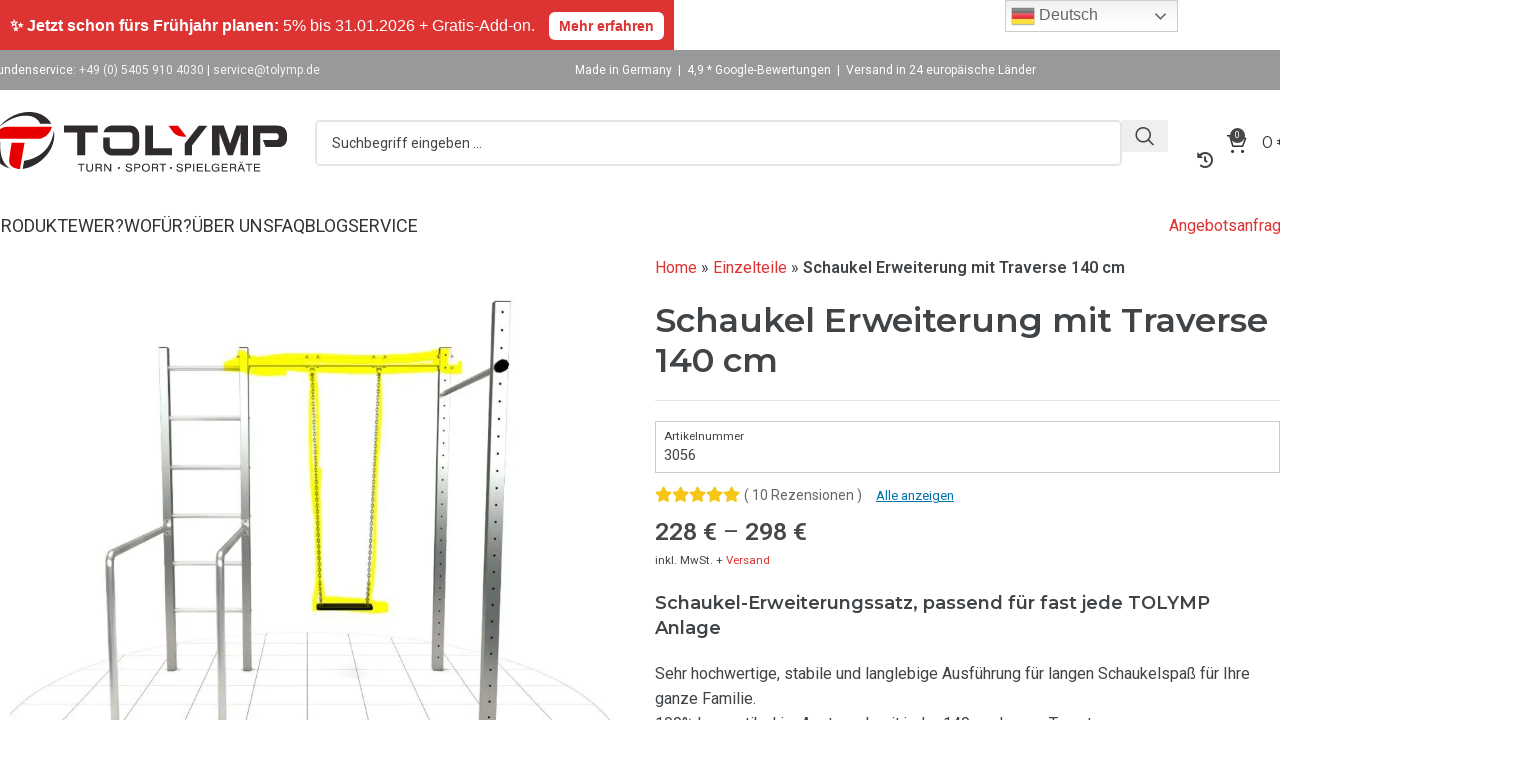

--- FILE ---
content_type: text/html; charset=UTF-8
request_url: https://www.tolymp.de/einzelteile/schaukel-erweiterung-mit-traverse-140-cm/
body_size: 124404
content:
<!DOCTYPE html> <html lang="de" dir="ltr"> <head><script>if(navigator.userAgent.match(/MSIE|Internet Explorer/i)||navigator.userAgent.match(/Trident\/7\..*?rv:11/i)){let e=document.location.href;if(!e.match(/[?&]nonitro/)){if(e.indexOf("?")==-1){if(e.indexOf("#")==-1){document.location.href=e+"?nonitro=1"}else{document.location.href=e.replace("#","?nonitro=1#")}}else{if(e.indexOf("#")==-1){document.location.href=e+"&nonitro=1"}else{document.location.href=e.replace("#","&nonitro=1#")}}}}</script><link rel="preconnect" href="https://cdn-lkind.nitrocdn.com" /><meta charset="UTF-8" /><meta name='robots' content='index, follow, max-image-preview:large, max-snippet:-1, max-video-preview:-1' /><meta name="uri-translation" content="on" /><title>Schaukel hochwertig zur Erweiterung jeder TOLYMP Calisthenics Anlage</title><meta name="description" content="Erweitern Sie Ihre TOLYMP Calisthenics Anlage jetzt mit einer Schaukel. Sehr langlebige und stabile Schaukel, die Ihrer Familie viele Jahre Freude macht." /><meta property="og:locale" content="de_DE" /><meta property="og:type" content="article" /><meta property="og:title" content="Schaukel Erweiterung mit Traverse 140 cm" /><meta property="og:description" content="Erweitern Sie Ihre TOLYMP Calisthenics Anlage jetzt mit einer Schaukel. Sehr langlebige und stabile Schaukel, die Ihrer Familie viele Jahre Freude macht." /><meta property="og:url" content="https://www.tolymp.de/einzelteile/schaukel-erweiterung-mit-traverse-140-cm/" /><meta property="og:site_name" content="TOLYMP | Outdoor-Fitnessgeräte &amp; Stationen" /><meta property="article:modified_time" content="2025-12-16T08:13:07+00:00" /><meta property="og:image" content="https://www.tolymp.de/wp-content/uploads/nc/p/8/0/8/808.jpg" /><meta property="og:image:width" content="1134" /><meta property="og:image:height" content="1156" /><meta property="og:image:type" content="image/png" /><meta name="twitter:card" content="summary_large_image" /><meta name="twitter:label1" content="Geschätzte Lesezeit" /><meta name="twitter:data1" content="2 Minuten" /><meta name="generator" content="WordPress 6.9" /><meta name="generator" content="WooCommerce 9.7.2" /><meta name="p:domain_verify" content="4622579ef0d1ba11a52caed2b85cadf1" /><meta property="og:url" content="https://www.tolymp.de/einzelteile/schaukel-erweiterung-mit-traverse-140-cm/" /><meta property="og:site_name" content="TOLYMP | Outdoor-Fitnessgeräte &amp; Stationen" /><meta property="og:type" content="og:product" /><meta property="og:title" content="Schaukel Erweiterung mit Traverse 140 cm" /><meta property="og:image" content="https://www.tolymp.de/wp-content/uploads/nc/p/8/0/8/808-1005x1024.jpg" /><meta property="product:price:currency" content="EUR" /><meta property="product:price:amount" content="228" /><meta property="og:description" content="Schaukel-Erweiterungssatz, passend für fast jede TOLYMP Anlage
Sehr hochwertige, stabile und langlebige Ausführung für langen Schaukelspaß für Ihre ganze Familie.100% kompatibel im Austausch mit jeder 140 cm langen Turnstange.
Die Montage erfolgt zwischen zwei Pfosten" /><meta property="og:availability" content="instock" /><meta name="viewport" content="width=device-width, initial-scale=1.0, maximum-scale=1.0, user-scalable=no" /><meta name="generator" content="Elementor 3.25.11; features: e_font_icon_svg, additional_custom_breakpoints, e_optimized_control_loading, e_element_cache; settings: css_print_method-external, google_font-enabled, font_display-swap" /><meta name="generator" content="Powered by WPBakery Page Builder - drag and drop page builder for WordPress." /><meta name="msapplication-TileImage" content="https://www.tolymp.de/wp-content/uploads/2022/06/cropped-apple-touch-icon-270x270.png" /><meta name="generator" content="NitroPack" /><script>var NPSH,NitroScrollHelper;NPSH=NitroScrollHelper=function(){let e=null;const o=window.sessionStorage.getItem("nitroScrollPos");function t(){let e=JSON.parse(window.sessionStorage.getItem("nitroScrollPos"))||{};if(typeof e!=="object"){e={}}e[document.URL]=window.scrollY;window.sessionStorage.setItem("nitroScrollPos",JSON.stringify(e))}window.addEventListener("scroll",function(){if(e!==null){clearTimeout(e)}e=setTimeout(t,200)},{passive:true});let r={};r.getScrollPos=()=>{if(!o){return 0}const e=JSON.parse(o);return e[document.URL]||0};r.isScrolled=()=>{return r.getScrollPos()>document.documentElement.clientHeight*.5};return r}();</script><script>(function(){var a=false;var e=document.documentElement.classList;var i=navigator.userAgent.toLowerCase();var n=["android","iphone","ipad"];var r=n.length;var o;var d=null;for(var t=0;t<r;t++){o=n[t];if(i.indexOf(o)>-1)d=o;if(e.contains(o)){a=true;e.remove(o)}}if(a&&d){e.add(d);if(d=="iphone"||d=="ipad"){e.add("ios")}}})();</script><script type="text/worker" id="nitro-web-worker">var preloadRequests=0;var remainingCount={};var baseURI="";self.onmessage=function(e){switch(e.data.cmd){case"RESOURCE_PRELOAD":var o=e.data.requestId;remainingCount[o]=0;e.data.resources.forEach(function(e){preload(e,function(o){return function(){console.log(o+" DONE: "+e);if(--remainingCount[o]==0){self.postMessage({cmd:"RESOURCE_PRELOAD",requestId:o})}}}(o));remainingCount[o]++});break;case"SET_BASEURI":baseURI=e.data.uri;break}};async function preload(e,o){if(typeof URL!=="undefined"&&baseURI){try{var a=new URL(e,baseURI);e=a.href}catch(e){console.log("Worker error: "+e.message)}}console.log("Preloading "+e);try{var n=new Request(e,{mode:"no-cors",redirect:"follow"});await fetch(n);o()}catch(a){console.log(a);var r=new XMLHttpRequest;r.responseType="blob";r.onload=o;r.onerror=o;r.open("GET",e,true);r.send()}}</script><script>window.addEventListener('load', function() {
                let div = document.createElement('div');
                div.innerHTML = document.querySelector('#nitro-fonts-wrapper').textContent;
                document.body.appendChild(div);
            })</script><script id="nprl">(()=>{if(window.NPRL!=undefined)return;(function(e){var t=e.prototype;t.after||(t.after=function(){var e,t=arguments,n=t.length,r=0,i=this,o=i.parentNode,a=Node,c=String,u=document;if(o!==null){while(r<n){(e=t[r])instanceof a?(i=i.nextSibling)!==null?o.insertBefore(e,i):o.appendChild(e):o.appendChild(u.createTextNode(c(e)));++r}}})})(Element);var e,t;e=t=function(){var t=false;var r=window.URL||window.webkitURL;var i=true;var o=false;var a=2;var c=null;var u=null;var d=true;var s=window.nitroGtmExcludes!=undefined;var l=s?JSON.parse(atob(window.nitroGtmExcludes)).map(e=>new RegExp(e)):[];var f;var m;var v=null;var p=null;var g=null;var h={touch:["touchmove","touchend"],default:["mousemove","click","keydown","wheel"]};var E=true;var y=[];var w=false;var b=[];var S=0;var N=0;var L=false;var T=0;var R=null;var O=false;var A=false;var C=false;var P=[];var I=[];var M=[];var k=[];var x=false;var _={};var j=new Map;var B="noModule"in HTMLScriptElement.prototype;var q=requestAnimationFrame||mozRequestAnimationFrame||webkitRequestAnimationFrame||msRequestAnimationFrame;const D="gtm.js?id=";function H(e,t){if(!_[e]){_[e]=[]}_[e].push(t)}function U(e,t){if(_[e]){var n=0,r=_[e];for(var n=0;n<r.length;n++){r[n].call(this,t)}}}function Y(){(function(e,t){var r=null;var i=function(e){r(e)};var o=null;var a={};var c=null;var u=null;var d=0;e.addEventListener(t,function(r){if(["load","DOMContentLoaded"].indexOf(t)!=-1){if(u){Q(function(){e.triggerNitroEvent(t)})}c=true}else if(t=="readystatechange"){d++;n.ogReadyState=d==1?"interactive":"complete";if(u&&u>=d){n.documentReadyState=n.ogReadyState;Q(function(){e.triggerNitroEvent(t)})}}});e.addEventListener(t+"Nitro",function(e){if(["load","DOMContentLoaded"].indexOf(t)!=-1){if(!c){e.preventDefault();e.stopImmediatePropagation()}else{}u=true}else if(t=="readystatechange"){u=n.documentReadyState=="interactive"?1:2;if(d<u){e.preventDefault();e.stopImmediatePropagation()}}});switch(t){case"load":o="onload";break;case"readystatechange":o="onreadystatechange";break;case"pageshow":o="onpageshow";break;default:o=null;break}if(o){Object.defineProperty(e,o,{get:function(){return r},set:function(n){if(typeof n!=="function"){r=null;e.removeEventListener(t+"Nitro",i)}else{if(!r){e.addEventListener(t+"Nitro",i)}r=n}}})}Object.defineProperty(e,"addEventListener"+t,{value:function(r){if(r!=t||!n.startedScriptLoading||document.currentScript&&document.currentScript.hasAttribute("nitro-exclude")){}else{arguments[0]+="Nitro"}e.ogAddEventListener.apply(e,arguments);a[arguments[1]]=arguments[0]}});Object.defineProperty(e,"removeEventListener"+t,{value:function(t){var n=a[arguments[1]];arguments[0]=n;e.ogRemoveEventListener.apply(e,arguments)}});Object.defineProperty(e,"triggerNitroEvent"+t,{value:function(t,n){n=n||e;var r=new Event(t+"Nitro",{bubbles:true});r.isNitroPack=true;Object.defineProperty(r,"type",{get:function(){return t},set:function(){}});Object.defineProperty(r,"target",{get:function(){return n},set:function(){}});e.dispatchEvent(r)}});if(typeof e.triggerNitroEvent==="undefined"){(function(){var t=e.addEventListener;var n=e.removeEventListener;Object.defineProperty(e,"ogAddEventListener",{value:t});Object.defineProperty(e,"ogRemoveEventListener",{value:n});Object.defineProperty(e,"addEventListener",{value:function(n){var r="addEventListener"+n;if(typeof e[r]!=="undefined"){e[r].apply(e,arguments)}else{t.apply(e,arguments)}},writable:true});Object.defineProperty(e,"removeEventListener",{value:function(t){var r="removeEventListener"+t;if(typeof e[r]!=="undefined"){e[r].apply(e,arguments)}else{n.apply(e,arguments)}}});Object.defineProperty(e,"triggerNitroEvent",{value:function(t,n){var r="triggerNitroEvent"+t;if(typeof e[r]!=="undefined"){e[r].apply(e,arguments)}}})})()}}).apply(null,arguments)}Y(window,"load");Y(window,"pageshow");Y(window,"DOMContentLoaded");Y(document,"DOMContentLoaded");Y(document,"readystatechange");try{var F=new Worker(r.createObjectURL(new Blob([document.getElementById("nitro-web-worker").textContent],{type:"text/javascript"})))}catch(e){var F=new Worker("data:text/javascript;base64,"+btoa(document.getElementById("nitro-web-worker").textContent))}F.onmessage=function(e){if(e.data.cmd=="RESOURCE_PRELOAD"){U(e.data.requestId,e)}};if(typeof document.baseURI!=="undefined"){F.postMessage({cmd:"SET_BASEURI",uri:document.baseURI})}var G=function(e){if(--S==0){Q(K)}};var W=function(e){e.target.removeEventListener("load",W);e.target.removeEventListener("error",W);e.target.removeEventListener("nitroTimeout",W);if(e.type!="nitroTimeout"){clearTimeout(e.target.nitroTimeout)}if(--N==0&&S==0){Q(J)}};var X=function(e){var t=e.textContent;try{var n=r.createObjectURL(new Blob([t.replace(/^(?:<!--)?(.*?)(?:-->)?$/gm,"$1")],{type:"text/javascript"}))}catch(e){var n="data:text/javascript;base64,"+btoa(t.replace(/^(?:<!--)?(.*?)(?:-->)?$/gm,"$1"))}return n};var K=function(){n.documentReadyState="interactive";document.triggerNitroEvent("readystatechange");document.triggerNitroEvent("DOMContentLoaded");if(window.pageYOffset||window.pageXOffset){window.dispatchEvent(new Event("scroll"))}A=true;Q(function(){if(N==0){Q(J)}Q($)})};var J=function(){if(!A||O)return;O=true;R.disconnect();en();n.documentReadyState="complete";document.triggerNitroEvent("readystatechange");window.triggerNitroEvent("load",document);window.triggerNitroEvent("pageshow",document);if(window.pageYOffset||window.pageXOffset||location.hash){let e=typeof history.scrollRestoration!=="undefined"&&history.scrollRestoration=="auto";if(e&&typeof NPSH!=="undefined"&&NPSH.getScrollPos()>0&&window.pageYOffset>document.documentElement.clientHeight*.5){window.scrollTo(0,NPSH.getScrollPos())}else if(location.hash){try{let e=document.querySelector(location.hash);if(e){e.scrollIntoView()}}catch(e){}}}var e=null;if(a==1){e=eo}else{e=eu}Q(e)};var Q=function(e){setTimeout(e,0)};var V=function(e){if(e.type=="touchend"||e.type=="click"){g=e}};var $=function(){if(d&&g){setTimeout(function(e){return function(){var t=function(e,t,n){var r=new Event(e,{bubbles:true,cancelable:true});if(e=="click"){r.clientX=t;r.clientY=n}else{r.touches=[{clientX:t,clientY:n}]}return r};var n;if(e.type=="touchend"){var r=e.changedTouches[0];n=document.elementFromPoint(r.clientX,r.clientY);n.dispatchEvent(t("touchstart"),r.clientX,r.clientY);n.dispatchEvent(t("touchend"),r.clientX,r.clientY);n.dispatchEvent(t("click"),r.clientX,r.clientY)}else if(e.type=="click"){n=document.elementFromPoint(e.clientX,e.clientY);n.dispatchEvent(t("click"),e.clientX,e.clientY)}}}(g),150);g=null}};var z=function(e){if(e.tagName=="SCRIPT"&&!e.hasAttribute("data-nitro-for-id")&&!e.hasAttribute("nitro-document-write")||e.tagName=="IMG"&&(e.hasAttribute("src")||e.hasAttribute("srcset"))||e.tagName=="IFRAME"&&e.hasAttribute("src")||e.tagName=="LINK"&&e.hasAttribute("href")&&e.hasAttribute("rel")&&e.getAttribute("rel")=="stylesheet"){if(e.tagName==="IFRAME"&&e.src.indexOf("about:blank")>-1){return}var t="";switch(e.tagName){case"LINK":t=e.href;break;case"IMG":if(k.indexOf(e)>-1)return;t=e.srcset||e.src;break;default:t=e.src;break}var n=e.getAttribute("type");if(!t&&e.tagName!=="SCRIPT")return;if((e.tagName=="IMG"||e.tagName=="LINK")&&(t.indexOf("data:")===0||t.indexOf("blob:")===0))return;if(e.tagName=="SCRIPT"&&n&&n!=="text/javascript"&&n!=="application/javascript"){if(n!=="module"||!B)return}if(e.tagName==="SCRIPT"){if(k.indexOf(e)>-1)return;if(e.noModule&&B){return}let t=null;if(document.currentScript){if(document.currentScript.src&&document.currentScript.src.indexOf(D)>-1){t=document.currentScript}if(document.currentScript.hasAttribute("data-nitro-gtm-id")){e.setAttribute("data-nitro-gtm-id",document.currentScript.getAttribute("data-nitro-gtm-id"))}}else if(window.nitroCurrentScript){if(window.nitroCurrentScript.src&&window.nitroCurrentScript.src.indexOf(D)>-1){t=window.nitroCurrentScript}}if(t&&s){let n=false;for(const t of l){n=e.src?t.test(e.src):t.test(e.textContent);if(n){break}}if(!n){e.type="text/googletagmanagerscript";let n=t.hasAttribute("data-nitro-gtm-id")?t.getAttribute("data-nitro-gtm-id"):t.id;if(!j.has(n)){j.set(n,[])}let r=j.get(n);r.push(e);return}}if(!e.src){if(e.textContent.length>0){e.textContent+="\n;if(document.currentScript.nitroTimeout) {clearTimeout(document.currentScript.nitroTimeout);}; setTimeout(function() { this.dispatchEvent(new Event('load')); }.bind(document.currentScript), 0);"}else{return}}else{}k.push(e)}if(!e.hasOwnProperty("nitroTimeout")){N++;e.addEventListener("load",W,true);e.addEventListener("error",W,true);e.addEventListener("nitroTimeout",W,true);e.nitroTimeout=setTimeout(function(){console.log("Resource timed out",e);e.dispatchEvent(new Event("nitroTimeout"))},5e3)}}};var Z=function(e){if(e.hasOwnProperty("nitroTimeout")&&e.nitroTimeout){clearTimeout(e.nitroTimeout);e.nitroTimeout=null;e.dispatchEvent(new Event("nitroTimeout"))}};document.documentElement.addEventListener("load",function(e){if(e.target.tagName=="SCRIPT"||e.target.tagName=="IMG"){k.push(e.target)}},true);document.documentElement.addEventListener("error",function(e){if(e.target.tagName=="SCRIPT"||e.target.tagName=="IMG"){k.push(e.target)}},true);var ee=["appendChild","replaceChild","insertBefore","prepend","append","before","after","replaceWith","insertAdjacentElement"];var et=function(){if(s){window._nitro_setTimeout=window.setTimeout;window.setTimeout=function(e,t,...n){let r=document.currentScript||window.nitroCurrentScript;if(!r||r.src&&r.src.indexOf(D)==-1){return window._nitro_setTimeout.call(window,e,t,...n)}return window._nitro_setTimeout.call(window,function(e,t){return function(...n){window.nitroCurrentScript=e;t(...n)}}(r,e),t,...n)}}ee.forEach(function(e){HTMLElement.prototype["og"+e]=HTMLElement.prototype[e];HTMLElement.prototype[e]=function(...t){if(this.parentNode||this===document.documentElement){switch(e){case"replaceChild":case"insertBefore":t.pop();break;case"insertAdjacentElement":t.shift();break}t.forEach(function(e){if(!e)return;if(e.tagName=="SCRIPT"){z(e)}else{if(e.children&&e.children.length>0){e.querySelectorAll("script").forEach(z)}}})}return this["og"+e].apply(this,arguments)}})};var en=function(){if(s&&typeof window._nitro_setTimeout==="function"){window.setTimeout=window._nitro_setTimeout}ee.forEach(function(e){HTMLElement.prototype[e]=HTMLElement.prototype["og"+e]})};var er=async function(){if(o){ef(f);ef(V);if(v){clearTimeout(v);v=null}}if(T===1){L=true;return}else if(T===0){T=-1}n.startedScriptLoading=true;Object.defineProperty(document,"readyState",{get:function(){return n.documentReadyState},set:function(){}});var e=document.documentElement;var t={attributes:true,attributeFilter:["src"],childList:true,subtree:true};R=new MutationObserver(function(e,t){e.forEach(function(e){if(e.type=="childList"&&e.addedNodes.length>0){e.addedNodes.forEach(function(e){if(!document.documentElement.contains(e)){return}if(e.tagName=="IMG"||e.tagName=="IFRAME"||e.tagName=="LINK"){z(e)}})}if(e.type=="childList"&&e.removedNodes.length>0){e.removedNodes.forEach(function(e){if(e.tagName=="IFRAME"||e.tagName=="LINK"){Z(e)}})}if(e.type=="attributes"){var t=e.target;if(!document.documentElement.contains(t)){return}if(t.tagName=="IFRAME"||t.tagName=="LINK"||t.tagName=="IMG"||t.tagName=="SCRIPT"){z(t)}}})});R.observe(e,t);if(!s){et()}await Promise.all(P);var r=b.shift();var i=null;var a=false;while(r){var c;var u=JSON.parse(atob(r.meta));var d=u.delay;if(r.type=="inline"){var l=document.getElementById(r.id);if(l){l.remove()}else{r=b.shift();continue}c=X(l);if(c===false){r=b.shift();continue}}else{c=r.src}if(!a&&r.type!="inline"&&(typeof u.attributes.async!="undefined"||typeof u.attributes.defer!="undefined")){if(i===null){i=r}else if(i===r){a=true}if(!a){b.push(r);r=b.shift();continue}}var m=document.createElement("script");m.src=c;m.setAttribute("data-nitro-for-id",r.id);for(var p in u.attributes){try{if(u.attributes[p]===false){m.setAttribute(p,"")}else{m.setAttribute(p,u.attributes[p])}}catch(e){console.log("Error while setting script attribute",m,e)}}m.async=false;if(u.canonicalLink!=""&&Object.getOwnPropertyDescriptor(m,"src")?.configurable!==false){(e=>{Object.defineProperty(m,"src",{get:function(){return e.canonicalLink},set:function(){}})})(u)}if(d){setTimeout((function(e,t){var n=document.querySelector("[data-nitro-marker-id='"+t+"']");if(n){n.after(e)}else{document.head.appendChild(e)}}).bind(null,m,r.id),d)}else{m.addEventListener("load",G);m.addEventListener("error",G);if(!m.noModule||!B){S++}var g=document.querySelector("[data-nitro-marker-id='"+r.id+"']");if(g){Q(function(e,t){return function(){e.after(t)}}(g,m))}else{Q(function(e){return function(){document.head.appendChild(e)}}(m))}}r=b.shift()}};var ei=function(){var e=document.getElementById("nitro-deferred-styles");var t=document.createElement("div");t.innerHTML=e.textContent;return t};var eo=async function(e){isPreload=e&&e.type=="NitroPreload";if(!isPreload){T=-1;E=false;if(o){ef(f);ef(V);if(v){clearTimeout(v);v=null}}}if(w===false){var t=ei();let e=t.querySelectorAll('style,link[rel="stylesheet"]');w=e.length;if(w){let e=document.getElementById("nitro-deferred-styles-marker");e.replaceWith.apply(e,t.childNodes)}else if(isPreload){Q(ed)}else{es()}}else if(w===0&&!isPreload){es()}};var ea=function(){var e=ei();var t=e.childNodes;var n;var r=[];for(var i=0;i<t.length;i++){n=t[i];if(n.href){r.push(n.href)}}var o="css-preload";H(o,function(e){eo(new Event("NitroPreload"))});if(r.length){F.postMessage({cmd:"RESOURCE_PRELOAD",resources:r,requestId:o})}else{Q(function(){U(o)})}};var ec=function(){if(T===-1)return;T=1;var e=[];var t,n;for(var r=0;r<b.length;r++){t=b[r];if(t.type!="inline"){if(t.src){n=JSON.parse(atob(t.meta));if(n.delay)continue;if(n.attributes.type&&n.attributes.type=="module"&&!B)continue;e.push(t.src)}}}if(e.length){var i="js-preload";H(i,function(e){T=2;if(L){Q(er)}});F.postMessage({cmd:"RESOURCE_PRELOAD",resources:e,requestId:i})}};var eu=function(){while(I.length){style=I.shift();if(style.hasAttribute("nitropack-onload")){style.setAttribute("onload",style.getAttribute("nitropack-onload"));Q(function(e){return function(){e.dispatchEvent(new Event("load"))}}(style))}}while(M.length){style=M.shift();if(style.hasAttribute("nitropack-onerror")){style.setAttribute("onerror",style.getAttribute("nitropack-onerror"));Q(function(e){return function(){e.dispatchEvent(new Event("error"))}}(style))}}};var ed=function(){if(!x){if(i){Q(function(){var e=document.getElementById("nitro-critical-css");if(e){e.remove()}})}x=true;onStylesLoadEvent=new Event("NitroStylesLoaded");onStylesLoadEvent.isNitroPack=true;window.dispatchEvent(onStylesLoadEvent)}};var es=function(){if(a==2){Q(er)}else{eu()}};var el=function(e){m.forEach(function(t){document.addEventListener(t,e,true)})};var ef=function(e){m.forEach(function(t){document.removeEventListener(t,e,true)})};if(s){et()}return{setAutoRemoveCriticalCss:function(e){i=e},registerScript:function(e,t,n){b.push({type:"remote",src:e,id:t,meta:n})},registerInlineScript:function(e,t){b.push({type:"inline",id:e,meta:t})},registerStyle:function(e,t,n){y.push({href:e,rel:t,media:n})},onLoadStyle:function(e){I.push(e);if(w!==false&&--w==0){Q(ed);if(E){E=false}else{es()}}},onErrorStyle:function(e){M.push(e);if(w!==false&&--w==0){Q(ed);if(E){E=false}else{es()}}},loadJs:function(e,t){if(!e.src){var n=X(e);if(n!==false){e.src=n;e.textContent=""}}if(t){Q(function(e,t){return function(){e.after(t)}}(t,e))}else{Q(function(e){return function(){document.head.appendChild(e)}}(e))}},loadQueuedResources:async function(){window.dispatchEvent(new Event("NitroBootStart"));if(p){clearTimeout(p);p=null}window.removeEventListener("load",e.loadQueuedResources);f=a==1?er:eo;if(!o||g){Q(f)}else{if(navigator.userAgent.indexOf(" Edge/")==-1){ea();H("css-preload",ec)}el(f);if(u){if(c){v=setTimeout(f,c)}}else{}}},fontPreload:function(e){var t="critical-fonts";H(t,function(e){document.getElementById("nitro-critical-fonts").type="text/css"});F.postMessage({cmd:"RESOURCE_PRELOAD",resources:e,requestId:t})},boot:function(){if(t)return;t=true;C=typeof NPSH!=="undefined"&&NPSH.isScrolled();let n=document.prerendering;if(location.hash||C||n){o=false}m=h.default.concat(h.touch);p=setTimeout(e.loadQueuedResources,1500);el(V);if(C){e.loadQueuedResources()}else{window.addEventListener("load",e.loadQueuedResources)}},addPrerequisite:function(e){P.push(e)},getTagManagerNodes:function(e){if(!e)return j;return j.get(e)??[]}}}();var n,r;n=r=function(){var t=document.write;return{documentWrite:function(n,r){if(n&&n.hasAttribute("nitro-exclude")){return t.call(document,r)}var i=null;if(n.documentWriteContainer){i=n.documentWriteContainer}else{i=document.createElement("span");n.documentWriteContainer=i}var o=null;if(n){if(n.hasAttribute("data-nitro-for-id")){o=document.querySelector('template[data-nitro-marker-id="'+n.getAttribute("data-nitro-for-id")+'"]')}else{o=n}}i.innerHTML+=r;i.querySelectorAll("script").forEach(function(e){e.setAttribute("nitro-document-write","")});if(!i.parentNode){if(o){o.parentNode.insertBefore(i,o)}else{document.body.appendChild(i)}}var a=document.createElement("span");a.innerHTML=r;var c=a.querySelectorAll("script");if(c.length){c.forEach(function(t){var n=t.getAttributeNames();var r=document.createElement("script");n.forEach(function(e){r.setAttribute(e,t.getAttribute(e))});r.async=false;if(!t.src&&t.textContent){r.textContent=t.textContent}e.loadJs(r,o)})}},TrustLogo:function(e,t){var n=document.getElementById(e);var r=document.createElement("img");r.src=t;n.parentNode.insertBefore(r,n)},documentReadyState:"loading",ogReadyState:document.readyState,startedScriptLoading:false,loadScriptDelayed:function(e,t){setTimeout(function(){var t=document.createElement("script");t.src=e;document.head.appendChild(t)},t)}}}();document.write=function(e){n.documentWrite(document.currentScript,e)};document.writeln=function(e){n.documentWrite(document.currentScript,e+"\n")};window.NPRL=e;window.NitroResourceLoader=t;window.NPh=n;window.NitroPackHelper=r})();</script><template id="nitro-deferred-styles-marker"></template><style type="text/css" id="nitro-critical-css">@charset "UTF-8";:root{--animate-duration:1s;--animate-delay:1s;--animate-repeat:1}:root{--cfw-heading-font-family:-apple-system,BlinkMacSystemFont,"Segoe UI",Roboto,Oxygen-Sans,Ubuntu,Cantarell,"Helvetica Neue",sans-serif;--cfw-body-font-family:-apple-system,BlinkMacSystemFont,"Segoe UI",Roboto,Oxygen-Sans,Ubuntu,Cantarell,"Helvetica Neue",sans-serif;--cfw-body-background-color:#fff;--cfw-body-text-color:#666;--cfw-body-link-color:#0073aa;--cfw-header-background-color:#fff;--cfw-header-text-color:#2b2b2b;--cfw-header-bottom-margin:0;--cfw-footer-background-color:#fff;--cfw-footer-text-color:#999;--cfw-footer-top-margin:0;--cfw-cart-summary-background-color:#fff;--cfw-cart-summary-mobile-background-color:#f4f4f4;--cfw-cart-summary-text-color:#333;--cfw-cart-summary-item-quantity-background-color:hsla(0,0%,45%,.902);--cfw-cart-summary-item-quantity-text-color:#fff;--cfw-cart-summary-order-total-text-color:#000;--cfw-breadcrumb-completed-text-color:rgba(0,0,0,.502);--cfw-breadcrumb-current-text-color:#333;--cfw-breadcrumb-next-text-color:rgba(0,0,0,.502);--cfw-breadcrumb-completed-accent-color:#333;--cfw-breadcrumb-current-accent-color:#333;--cfw-breadcrumb-next-accent-color:#333;--cfw-buttons-primary-background-color:#333;--cfw-buttons-primary-text-color:#fff;--cfw-buttons-primary-hover-background-color:#555;--cfw-buttons-primary-hover-text-color:#fff;--cfw-buttons-secondary-background-color:#333;--cfw-buttons-secondary-text-color:#fff;--cfw-buttons-secondary-hover-background-color:#555;--cfw-buttons-secondary-hover-text-color:#555;--cfw-logo-url:"";--cfw-loading-shimmer-display-mode:block;--cfw-loading-shimmer-cart-item-quantity-display-mode:none;--cfw-loading-shimmer-primary-color:#eff1f3;--cfw-loading-shimmer-gradient:linear-gradient(90deg,var(--cfw-loading-shimmer-primary-color) 4%,#e2e2e2 25%,var(--cfw-loading-shimmer-primary-color) 36%);--cfw-horizontal-divider-color:#b0b0b2;--cfw-loading-shimmer-filter:none;--cfw-tb-review-title:#333;--cfw-tb-review-subtitle:#6b7280;--cfw-tb-review-content:#333;--cfw-tb-guarantee-title:#333;--cfw-tb-guarantee-content:#333}:root{--wd-text-line-height:1.6;--wd-brd-radius:.001px;--wd-form-height:42px;--wd-form-color:inherit;--wd-form-placeholder-color:inherit;--wd-form-bg:transparent;--wd-form-brd-color:rgba(0,0,0,.1);--wd-form-brd-color-focus:rgba(0,0,0,.15);--wd-form-chevron:url("[data-uri]");--wd-main-bgcolor:#fff;--wd-scroll-w:.001px;--wd-admin-bar-h:.001px;--wd-block-spacing:20px;--wd-header-banner-mt:.001px;--wd-sticky-nav-w:.001px;--color-white:#fff;--color-gray-100:#f7f7f7;--color-gray-200:#f1f1f1;--color-gray-300:#bbb;--color-gray-400:#a5a5a5;--color-gray-500:#767676;--color-gray-600:#666;--color-gray-700:#555;--color-gray-800:#333;--color-gray-900:#242424;--bgcolor-black-rgb:0,0,0;--bgcolor-white-rgb:255,255,255;--bgcolor-white:#fff;--bgcolor-gray-100:#f7f7f7;--bgcolor-gray-200:#f7f7f7;--bgcolor-gray-300:#f1f1f1;--bgcolor-gray-400:rgba(187,187,187,.4);--brdcolor-gray-200:rgba(0,0,0,.075);--brdcolor-gray-300:rgba(0,0,0,.105);--brdcolor-gray-400:rgba(0,0,0,.12);--brdcolor-gray-500:rgba(0,0,0,.2);--wd-start:start;--wd-end:end;--wd-center:center;--wd-stretch:stretch}html,body,div,span,h1,h2,h3,h4,p,a,img,strong,b,i,ul,li,form,label,table,tbody,tr,th,td,figure,header,section,mark{margin:0;padding:0;border:0;vertical-align:baseline;font:inherit;font-size:100%}*,*:before,*:after{-webkit-box-sizing:border-box;-moz-box-sizing:border-box;box-sizing:border-box}html{line-height:1;-webkit-text-size-adjust:100%;font-family:sans-serif;overflow-x:hidden;overflow-y:scroll}ul{list-style:none}a img{border:none}figure,header,main,section{display:block}a,button,input{touch-action:manipulation}button,input,select{margin:0;color:inherit;font:inherit}button{overflow:visible}button,html input[type="button"]{-webkit-appearance:button}button::-moz-focus-inner,input::-moz-focus-inner{padding:0;border:0;padding:0;border:0}body{margin:0;background-color:#fff;color:var(--wd-text-color);text-rendering:optimizeLegibility;font-weight:var(--wd-text-font-weight);font-style:var(--wd-text-font-style);font-size:var(--wd-text-font-size);font-family:var(--wd-text-font);-webkit-font-smoothing:antialiased;-moz-osx-font-smoothing:grayscale;line-height:var(--wd-text-line-height)}@supports (overflow:clip){body{overflow-x:clip}}:is(body){height:auto}p{margin-bottom:var(--wd-tags-mb,20px)}a{color:var(--wd-link-color);text-decoration:none}label{display:block;margin-bottom:5px;color:var(--wd-title-color);vertical-align:middle;font-weight:400}strong,b{font-weight:600}mark{display:inline-block;padding:5px 8px;background-color:#f7f7f7;color:#242424;font-weight:600;line-height:1}img{max-width:100%;height:auto;border:0;vertical-align:middle}svg:not(:root){overflow:hidden}h1{font-size:28px}h2{font-size:24px}h3{font-size:22px}h4{font-size:18px}h1,h2,h3,h4,.title{display:block;margin-bottom:var(--wd-tags-mb,20px);color:var(--wd-title-color);text-transform:var(--wd-title-transform);font-weight:var(--wd-title-font-weight);font-style:var(--wd-title-font-style);font-family:var(--wd-title-font);line-height:1.4}.wd-entities-title{display:block;color:var(--wd-entities-title-color);word-wrap:break-word;font-weight:var(--wd-entities-title-font-weight);font-style:var(--wd-entities-title-font-style);font-family:var(--wd-entities-title-font);text-transform:var(--wd-entities-title-transform);line-height:1.4}:is(ul,ol){margin-bottom:var(--list-mb);padding-left:var(--li-pl);--list-mb:20px;--li-mb:10px;--li-pl:17px}:is(ul,ol) li{margin-bottom:var(--li-mb)}:is(ul,ol) li:last-child{margin-bottom:0}li>:is(ul,ol){margin-top:var(--li-mb);margin-bottom:0}ul{list-style:disc}.wd-sub-menu,.wd-sub-menu ul,.wd-nav{list-style:none;--li-pl:0}.wd-sub-menu,.wd-sub-menu ul,.wd-nav{--list-mb:0;--li-mb:0}.text-center{--content-align:center;--wd-align:center;--text-align:center;text-align:var(--text-align)}.text-left{--text-align:left;text-align:var(--text-align);--content-align:flex-start;--wd-align:flex-start}[class*="color-scheme-light"]{--color-white:#000;--color-gray-100:rgba(255,255,255,.1);--color-gray-200:rgba(255,255,255,.2);--color-gray-300:rgba(255,255,255,.5);--color-gray-400:rgba(255,255,255,.6);--color-gray-500:rgba(255,255,255,.7);--color-gray-600:rgba(255,255,255,.8);--color-gray-700:rgba(255,255,255,.9);--color-gray-800:#fff;--color-gray-900:#fff;--bgcolor-black-rgb:255,255,255;--bgcolor-white-rgb:0,0,0;--bgcolor-white:#0f0f0f;--bgcolor-gray-100:#0a0a0a;--bgcolor-gray-200:#121212;--bgcolor-gray-300:#141414;--bgcolor-gray-400:#171717;--brdcolor-gray-200:rgba(255,255,255,.1);--brdcolor-gray-300:rgba(255,255,255,.15);--brdcolor-gray-400:rgba(255,255,255,.25);--brdcolor-gray-500:rgba(255,255,255,.3);--wd-text-color:rgba(255,255,255,.8);--wd-title-color:#fff;--wd-widget-title-color:var(--wd-title-color);--wd-entities-title-color:#fff;--wd-entities-title-color-hover:rgba(255,255,255,.8);--wd-link-color:rgba(255,255,255,.9);--wd-link-color-hover:#fff;--wd-form-brd-color:rgba(255,255,255,.2);--wd-form-brd-color-focus:rgba(255,255,255,.3);--wd-form-placeholder-color:rgba(255,255,255,.6);--wd-form-chevron:url("[data-uri]");--wd-main-bgcolor:#1a1a1a;color:var(--wd-text-color)}.color-scheme-dark{--color-white:#fff;--color-gray-100:#f7f7f7;--color-gray-200:#f1f1f1;--color-gray-300:#bbb;--color-gray-400:#a5a5a5;--color-gray-500:#767676;--color-gray-600:#666;--color-gray-700:#555;--color-gray-800:#333;--color-gray-900:#242424;--bgcolor-black-rgb:0,0,0;--bgcolor-white-rgb:255,255,255;--bgcolor-white:#fff;--bgcolor-gray-100:#f7f7f7;--bgcolor-gray-200:#f7f7f7;--bgcolor-gray-300:#f1f1f1;--bgcolor-gray-400:rgba(187,187,187,.4);--brdcolor-gray-200:rgba(0,0,0,.075);--brdcolor-gray-300:rgba(0,0,0,.105);--brdcolor-gray-400:rgba(0,0,0,.12);--brdcolor-gray-500:rgba(0,0,0,.2);--wd-text-color:#767676;--wd-title-color:#242424;--wd-entities-title-color:#333;--wd-entities-title-color-hover:rgba(51,51,51,.65);--wd-link-color:#333;--wd-link-color-hover:#242424;--wd-form-brd-color:rgba(0,0,0,.1);--wd-form-brd-color-focus:rgba(0,0,0,.15);--wd-form-placeholder-color:#767676;color:var(--wd-text-color)}.wd-fill{position:absolute;inset:0}.wd-hide{display:none !important}.wd-set-mb{--wd-mb:15px}.wd-set-mb>*{margin-bottom:var(--wd-mb)}.reset-last-child>*:last-child{margin-bottom:0}@keyframes wd-fadeIn{from{opacity:0}to{opacity:1}}@keyframes wd-fadeInBottomShort{from{transform:translate3d(0,20px,0)}to{transform:none}}table{margin-bottom:35px;width:100%;border-spacing:0;border-collapse:collapse;line-height:1.4}table th{padding:15px 10px;border-bottom:2px solid var(--brdcolor-gray-200);color:var(--wd-title-color);text-transform:uppercase;font-size:16px;font-weight:var(--wd-title-font-weight);font-style:var(--wd-title-font-style);font-family:var(--wd-title-font);vertical-align:middle;text-align:start}table td{padding:15px 12px;border-bottom:1px solid var(--brdcolor-gray-300);vertical-align:middle;text-align:start}table :is(tbody,tfoot) th{border-bottom:1px solid var(--brdcolor-gray-300);text-transform:none;font-size:inherit}input[type='number'],input[type='text'],:root select{-webkit-appearance:none;-moz-appearance:none;appearance:none}input[type='number'],input[type='text'],:root select{padding:0 15px;max-width:100%;width:100%;height:var(--wd-form-height);border:var(--wd-form-brd-width) solid var(--wd-form-brd-color);border-radius:var(--wd-form-brd-radius);background-color:var(--wd-form-bg);box-shadow:none;color:var(--wd-form-color);vertical-align:middle;font-size:14px}::-webkit-input-placeholder{color:var(--wd-form-placeholder-color)}::-moz-placeholder{color:var(--wd-form-placeholder-color)}:-moz-placeholder{color:var(--wd-form-placeholder-color)}input[type="checkbox"]{box-sizing:border-box;margin-top:0;padding:0;vertical-align:middle;margin-inline-end:5px}input[type="number"]{padding:0;text-align:center}input[type="number"]::-webkit-inner-spin-button,input[type="number"]::-webkit-outer-spin-button{height:auto}:root select{padding-right:30px;background-image:var(--wd-form-chevron);background-position:right 10px top 50%;background-size:auto 18px;background-repeat:no-repeat}:root select option{background-color:var(--bgcolor-white)}input:-webkit-autofill{border-color:var(--wd-form-brd-color);-webkit-box-shadow:0 0 0 1000px var(--wd-form-bg) inset;-webkit-text-fill-color:var(--wd-form-color)}:is(.btn,.button,button,[type=submit],[type=button]){position:relative;display:inline-flex;align-items:center;justify-content:center;gap:5px;outline:none;border-radius:var(--btn-brd-radius,0px);vertical-align:middle;text-align:center;text-decoration:none;text-shadow:none;line-height:1.2;color:var(--btn-color,#3e3e3e);border:var(--btn-brd-width,0px) var(--btn-brd-style,solid) var(--btn-brd-color,#e9e9e9);background-color:var(--btn-bgcolor,#f3f3f3);box-shadow:var(--btn-box-shadow,unset);text-transform:var(--btn-transform,uppercase);font-weight:var(--btn-font-weight,600);font-family:var(--btn-font-family,inherit);font-style:var(--btn-font-style,unset);padding:var(--btn-padding,5px 20px);min-height:var(--btn-height,42px);font-size:var(--btn-font-size,13px)}[class*="wd-grid"]{--wd-col:var(--wd-col-lg);--wd-gap:var(--wd-gap-lg);--wd-col-lg:1;--wd-gap-lg:20px}.wd-grid-g{display:grid;grid-template-columns:repeat(var(--wd-col),minmax(0,1fr));gap:var(--wd-gap)}.wd-grid-col{grid-column:auto/span var(--wd-col)}[class*="wd-grid-f"]{display:flex;flex-wrap:wrap;gap:var(--wd-gap)}.wd-scroll-content{overflow:hidden;overflow-y:auto;-webkit-overflow-scrolling:touch;max-height:50vh}@-moz-document url-prefix(){.wd-scroll-content{scrollbar-width:thin}}.wd-dropdown{--wd-align:var(--wd-start);position:absolute;top:100%;left:0;z-index:380;margin-top:15px;margin-right:0;margin-left:calc(var(--nav-gap,.001px) / 2 * -1);background-color:var(--bgcolor-white);background-position:bottom right;background-clip:border-box;background-repeat:no-repeat;box-shadow:0 0 3px rgba(0,0,0,.15);text-align:var(--wd-align);border-radius:var(--wd-brd-radius);visibility:hidden;opacity:0;transform:translateY(15px) translateZ(0)}.wd-dropdown:after{content:"";position:absolute;inset-inline:0;bottom:100%;height:15px}.wd-dropdown-menu{min-height:min(var(--wd-dropdown-height,unset),var(--wd-content-h,var(--wd-dropdown-height,unset)));width:var(--wd-dropdown-width);background-image:var(--wd-dropdown-bg-img)}.wd-dropdown-menu.wd-design-default{padding:var(--wd-dropdown-padding,12px 20px);--wd-dropdown-width:220px}.wd-dropdown-menu.wd-design-default>.container{padding:0;width:auto}.wd-dropdown-menu.wd-design-default .wd-dropdown{top:0;left:100%;padding:var(--wd-dropdown-padding,12px 20px);width:var(--wd-dropdown-width);margin:0 0 0 var(--wd-dropdown-padding,20px)}.wd-dropdown-menu.wd-design-default .wd-dropdown:after{top:0;right:100%;bottom:0;left:auto;width:var(--wd-dropdown-padding,20px);height:auto}.wd-dropdown-menu.wd-design-default .menu-item-has-children>a:after{margin-left:auto;color:rgba(82,82,82,.45);font-weight:600;font-size:55%;line-height:1;font-family:"woodmart-font";content:""}.wd-dropdown-menu.wd-design-full-width{--wd-dropdown-width:100vw}:is(.wd-nav-sticky,.wd-header-nav) .wd-dropdown-menu.wd-design-full-width{border-radius:0}.wd-dropdown-menu.wd-design-sized:not(.wd-scroll){padding:var(--wd-dropdown-padding,30px)}.wd-dropdown-menu.wd-design-full-width:not(.wd-scroll){padding-block:var(--wd-dropdown-padding,30px);padding-left:calc(var(--wd-scroll-w) + var(--wd-sticky-nav-w))}.wd-dropdown-menu.wd-design-sized:not(.wd-scroll)>.container{padding:0;max-width:none}.wd-side-hidden{--wd-side-hidden-w:340px;position:fixed;inset-block:var(--wd-admin-bar-h) 0;z-index:500;overflow:hidden;overflow-y:auto;-webkit-overflow-scrolling:touch;width:min(var(--wd-side-hidden-w),100vw);background-color:var(--bgcolor-white)}.wd-side-hidden.wd-right{right:0;left:auto;transform:translate3d(100%,0,0)}.wd-sub-menu{--sub-menu-color:#838383;--sub-menu-color-hover:var(--wd-primary-color)}.wd-sub-menu li{position:relative}.wd-sub-menu li>a{position:relative;display:flex;align-items:center;padding-top:8px;padding-bottom:8px;color:var(--sub-menu-color);font-size:14px;line-height:1.3}.wd-sub-menu li>a .wd-nav-icon{margin-inline-end:7px;font-size:115%}.wd-sub-menu li>a .menu-label{position:relative;margin-top:-20px;align-self:flex-start}.wd-sub-accented>li>a{--sub-menu-color:#333;--sub-menu-color-hover:var(--wd-primary-color);text-transform:uppercase;font-weight:600}.wd-nav{--nav-gap:20px;display:inline-flex;flex-wrap:wrap;justify-content:var(--text-align,var(--wd-align));text-align:left;gap:1px var(--nav-gap)}.wd-nav>li{position:relative}.wd-nav>li>a{position:relative;display:flex;align-items:center;flex-direction:row;text-transform:uppercase;font-weight:600;font-size:13px;line-height:1.2}.wd-nav>li:is(.wd-has-children,.menu-item-has-children)>a:after{margin-left:4px;font-weight:normal;font-style:normal;font-size:clamp(6px,50%,18px);order:3;content:"";font-family:"woodmart-font"}.wd-nav.wd-gap-l{--nav-gap:40px}.wd-nav[class*="wd-style-"]{--nav-color:#333;--nav-color-hover:rgba(51,51,51,.7);--nav-color-active:rgba(51,51,51,.7);--nav-chevron-color:rgba(82,82,82,.45)}.wd-nav[class*="wd-style-"]>li>a{color:var(--nav-color)}.wd-nav[class*="wd-style-"]>li:is(.current-menu-item,.wd-active,.active)>a{color:var(--nav-color-active)}.wd-nav[class*="wd-style-"]>li:is(.wd-has-children,.menu-item-has-children)>a:after{color:var(--nav-chevron-color)}.wd-nav.wd-style-default{--nav-color-hover:var(--wd-primary-color);--nav-color-active:var(--wd-primary-color)}.wd-nav[class*="wd-style-underline"] .nav-link-text{position:relative;display:inline-block;padding-block:1px;line-height:1.2}.wd-nav[class*="wd-style-underline"] .nav-link-text:after{content:"";position:absolute;top:100%;left:0;width:0;height:2px;background-color:var(--wd-primary-color)}.wd-nav[class*="wd-style-underline"]>li:is(:hover,.current-menu-item,.wd-active,.active)>a .nav-link-text:after{width:100%}.wd-close-side{position:fixed;background-color:rgba(0,0,0,.7);opacity:0;z-index:400}[class*="screen-reader"]{position:absolute !important;clip:rect(1px,1px,1px,1px);transform:scale(0)}:is(.wd-breadcrumbs,.yoast-breadcrumb){--wd-link-color:var(--color-gray-500);--wd-link-color-hover:var(--color-gray-700);--wd-bcrumb-color-active:var(--color-gray-900)}.yoast-breadcrumb .breadcrumb_last{color:var(--wd-bcrumb-color-active)}.wd-action-btn{display:inline-flex;vertical-align:middle}.wd-action-btn>a{display:inline-flex;align-items:center;justify-content:center;color:var(--wd-action-color,var(--color-gray-800))}.wd-action-btn>a:before{font-size:var(--wd-action-icon-size,1.1em);font-family:"woodmart-font"}.wd-action-btn>a:after{position:absolute;top:calc(50% - .5em);left:0;opacity:0;font-size:var(--wd-action-icon-size,1.1em);content:"";display:inline-block;width:1em;height:1em;border:1px solid rgba(0,0,0,0);border-left-color:var(--color-gray-900);border-radius:50%;vertical-align:middle;animation:wd-rotate 450ms infinite linear var(--wd-anim-state,paused)}.wd-action-btn.wd-style-icon{--wd-action-icon-size:20px}.wd-action-btn.wd-style-icon>a{position:relative;flex-direction:column;width:50px;height:50px;font-weight:400;font-size:0 !important;line-height:0}.wd-action-btn.wd-style-icon>a:after{inset-inline-start:calc(50% - .5em)}.wd-action-btn.wd-style-text>a{position:relative;font-weight:600;line-height:1}.wd-action-btn.wd-style-text>a:before{margin-inline-end:.3em;font-weight:400}.wd-cross-icon>a:before{content:""}.wd-heading{display:flex;flex:0 0 auto;align-items:center;justify-content:flex-end;gap:10px;padding:20px 15px;border-bottom:1px solid var(--brdcolor-gray-300)}.wd-heading .wd-action-btn{flex:0 0 auto}.wd-heading .wd-action-btn.wd-style-text>a{height:25px}:is(.widget,.wd-widget,div[class^="vc_wp"]){line-height:1.4;--wd-link-color:var(--color-gray-500);--wd-link-color-hover:var(--color-gray-800)}.widget{margin-bottom:30px;padding-bottom:30px;border-bottom:1px solid var(--brdcolor-gray-300)}.widget:last-child{margin-bottom:0;padding-bottom:0;border-bottom:none}.textwidget>*:last-child{margin-bottom:0}:is(.wd-entry-content,.entry-content,.is-layout-flow,.is-layout-constrained,.is-layout-constrained>.wp-block-group__inner-container)>*{margin-block:0 var(--wd-block-spacing)}:is(.wd-entry-content,.entry-content,.is-layout-flow,.is-layout-constrained,.is-layout-constrained>.wp-block-group__inner-container)>*:last-child{margin-bottom:0}.aligncenter{display:block;clear:both;margin:0 auto 20px auto}.wd-page-wrapper{position:relative;background-color:var(--wd-main-bgcolor)}body:not([class*="wrapper-boxed"]){background-color:var(--wd-main-bgcolor)}.wd-page-content{min-height:50vh;background-color:var(--wd-main-bgcolor)}.container{width:100%;max-width:var(--wd-container-w);padding-inline:15px;margin-inline:auto}.wd-content-layout{padding-block:40px}:where(.wd-content-layout>div){grid-column:auto/span var(--wd-col)}.searchform[class*="wd-style-with-bg"] .searchsubmit{--btn-color:#fff;--btn-bgcolor:var(--wd-primary-color)}.searchform.wd-style-with-bg .searchsubmit{border-start-end-radius:var(--wd-form-brd-radius);border-end-end-radius:var(--wd-form-brd-radius)}.wd-image{border-radius:var(--wd-brd-radius)}.wd-image img{border-radius:var(--wd-brd-radius)}@media (min-width:769px){.searchform.wd-style-default:not(.wd-with-cat) .wd-clear-search{padding-inline-end:10px;border-inline-end:1px solid var(--wd-form-brd-color)}}@media (min-width:1025px){.wd-hide-lg{display:none !important}.wd-scroll{--scrollbar-track-bg:rgba(0,0,0,.05);--scrollbar-thumb-bg:rgba(0,0,0,.12)}.wd-scroll ::-webkit-scrollbar{width:5px}.wd-scroll ::-webkit-scrollbar-track{background-color:var(--scrollbar-track-bg)}.wd-scroll ::-webkit-scrollbar-thumb{background-color:var(--scrollbar-thumb-bg)}}@media (max-width:1024px){@supports not (overflow:clip){body{overflow:hidden}}[class*="wd-grid"]{--wd-col:var(--wd-col-md);--wd-gap:var(--wd-gap-md);--wd-col-md:var(--wd-col-lg);--wd-gap-md:var(--wd-gap-lg)}.wd-side-hidden{--wd-side-hidden-w:min(300px,80vw)}.wd-close-side{top:-150px}}@media (max-width:768.98px){[class*="wd-grid"]{--wd-col:var(--wd-col-sm);--wd-gap:var(--wd-gap-sm);--wd-col-sm:var(--wd-col-md);--wd-gap-sm:var(--wd-gap-md)}.searchform.wd-style-default .wd-clear-search{padding-inline-end:10px;border-inline-end:1px solid var(--wd-form-brd-color)}}@media (max-width:576px){[class*="wd-grid"]{--wd-col:var(--wd-col-xs);--wd-gap:var(--wd-gap-xs);--wd-col-xs:var(--wd-col-sm);--wd-gap-xs:var(--wd-gap-sm)}}div{box-sizing:border-box}.pi-edd{display:block;width:100%;text-align:center;margin-top:5px;margin-bottom:5px;font-size:12px;border-radius:6px}.pi-edd-product{background:#f0947e;color:#fff;padding:5px 5px;margin-top:1rem;margin-bottom:1rem;clear:both;text-align:center;font-size:12px}.testimonial-card{grid-template-columns:160px 1fr 260px;display:grid;gap:24px;border-bottom:1px solid #ddd;padding-bottom:24px;position:relative;opacity:1;z-index:2}.stv-column-left{display:flex;flex-direction:column;gap:6px;font-size:14px;color:#444}.stv-rating{font-size:18px;color:#f39c12;font-weight:bold;align-self:flex-start;margin-top:4px;padding-left:32px}.stv-avatar{font-size:28px;margin-right:2px;display:inline-block;vertical-align:middle;flex-shrink:0}.stv-name{font-size:15px;font-weight:bold;color:#222;display:inline-block}.stv-verified{color:#2a7f36;font-size:13px;display:block;margin-bottom:4px;line-height:1.4}.stv-date{display:block;font-size:12px;color:#777;margin:0;line-height:1.3}.stv-column-right{display:flex;flex-direction:column;gap:10px}.stv-text{font-size:15px;color:#111;line-height:1.5}.stv-column-gallery{display:flex;flex-direction:column;justify-content:flex-start;align-items:flex-end}.stv-gallery-grid{display:grid;grid-template-columns:repeat(auto-fit,minmax(60px,1fr));gap:6px;max-width:260px}.stv-grid-thumb{width:120px;height:120px;border-radius:4px;object-fit:cover;aspect-ratio:1/1;position:relative}.testimonial-card::before{content:"";display:grid;position:absolute;left:180px;top:10px;bottom:15px;width:1px;background-color:#ddd}.stv-hidden{opacity:0;height:0;margin:0;padding:0;overflow:hidden;display:none !important}@media screen and (max-width:1024px){.testimonial-card{grid-template-columns:180px 1fr}.testimonial-card::before{display:none}.stv-column-gallery{grid-column:span 2;margin-top:12px}.stv-column-left,.stv-column-right,.stv-column-gallery{width:100%}.stv-rating{padding-left:16px}}.stv-toggle-switch input{display:none}.stv-text-wrapper{position:relative}.stv-text-short,.stv-text-full{display:block;white-space:pre-wrap}.stv-toggle-text{font-size:13px;color:#0073aa;text-decoration:underline}.stv-review-meta{display:flex;flex-direction:column;align-items:left;text-align:left;gap:4px}.stv-avatar img{border-radius:50%;width:100px;height:100px;object-fit:cover}.stv-name{font-size:15px;font-weight:bold;color:#222;margin-bottom:4px}.stv-avatar-wrapper.has-image{display:flex;flex-direction:column;align-items:center;text-align:center;gap:6px;margin-bottom:4px}.stv-avatar-img{width:80px;height:80px;object-fit:cover;border-radius:50%;border:1px solid #ccc;box-shadow:0 1px 4px rgba(0,0,0,.08)}.stv-avatar-name{font-size:14px;font-weight:600;color:#222;line-height:1.3}.stv-avatar-inline{display:flex;align-items:center;gap:8px;line-height:1}.stv-avatar-inline .stv-avatar{display:flex;align-items:center;justify-content:center;font-size:24px}.stv-avatar-inline .stv-name{font-size:14px;font-weight:600;color:#222;margin-top:1px;line-height:1.2}.stv-toggle-text{font-size:13px;color:#0073aa;text-decoration:underline;position:relative;padding-right:16px}.stv-toggle-text::after{content:"→";position:absolute;right:0;top:0;font-size:13px}.stv-column-left{display:flex;flex-direction:column;gap:8px}.stv-name{margin-bottom:4px}.stv-verified{margin-bottom:6px}.stv-rating{margin-top:4px}.testimonial-card::before{left:160px}@media screen and (max-width:768px){.testimonial-card{display:grid;grid-template-columns:1fr;grid-template-rows:auto auto auto;gap:4px;padding:10px}.stv-column-left{grid-column:1;grid-row:1}.stv-column-right{grid-column:1;grid-row:2}.stv-column-gallery{grid-column:1;grid-row:3}.testimonial-card::before{display:none}.stv-column-left,.stv-column-right,.stv-column-gallery{width:100%}.stv-avatar-wrapper.has-image{align-items:flex-start;text-align:left}.stv-rating{padding-left:5px}}.stv-gallery-grid a{position:relative;display:inline-block}.stv-zoom-icon-svg{position:absolute;bottom:6px;right:6px;background:rgba(255,255,255,.4);padding:4px;border-radius:6px;width:26px;height:26px;display:flex;align-items:center;justify-content:center;box-shadow:0 1px 3px rgba(0,0,0,.1);z-index:2}.stv-zoom-icon-svg svg{stroke:#444;fill:transparent;opacity:.6;width:14px;height:14px}.stv-text mark{background-color:#fff176;color:#000;padding:0 3px;border-radius:2px;font-weight:500}.stv-meta-combined{display:block;margin-top:6px;color:#666;font-size:14px}@media (max-width:768px){.stv-review-meta{display:flex;flex-direction:row;justify-content:space-between;align-items:center;flex-wrap:wrap;gap:6px}.stv-meta-combined{display:flex;gap:10px;align-items:center;margin-top:0}.stv-meta-combined .stv-check{color:green;margin-right:3px}.stv-date{font-size:13.5px;color:#999}}.fa{font-family:var(--fa-style-family,"Font Awesome 6 Free");font-weight:var(--fa-style,900)}.fa,.fas{-moz-osx-font-smoothing:grayscale;-webkit-font-smoothing:antialiased;display:var(--fa-display,inline-block);font-style:normal;font-variant:normal;line-height:1;text-rendering:auto}.fas{font-family:"Font Awesome 6 Free"}.fa-caret-right:before{content:""}.fa-bars:before{content:""}.fa-star:before{content:""}.fa-history:before{content:""}:host,:root{--fa-style-family-brands:"Font Awesome 6 Brands";--fa-font-brands:normal 400 1em/1 "Font Awesome 6 Brands"}:host,:root{--fa-font-regular:normal 400 1em/1 "Font Awesome 6 Free"}:host,:root{--fa-style-family-classic:"Font Awesome 6 Free";--fa-font-solid:normal 900 1em/1 "Font Awesome 6 Free"}.fas{font-weight:900}.fa{display:inline-block;font:normal normal normal 14px/1 FontAwesome;font-size:inherit;text-rendering:auto;-webkit-font-smoothing:antialiased;-moz-osx-font-smoothing:grayscale}.fa-star:before{content:""}.fa-bars:before{content:""}.fa-caret-right:before{content:""}.fa-history:before{content:""}@keyframes spin{0%{transform:rotate(0deg)}100%{transform:rotate(360deg)}}.mini-quote-dropdown{position:absolute;top:100%;left:auto;z-index:5000;max-width:260px;display:none;background-color:#fff !important;box-shadow:0rem 0rem 1.25rem rgba(30,34,40,.06);border-radius:5px;padding-bottom:15px}.mini-quote-dropdown .addify-rfq-mini-cart__empty-message{padding:10px;white-space:nowrap;margin-top:10px;margin-bottom:10px}#loader-wrapper{position:fixed;width:100%;left:0;right:0;top:0;bottom:0;background-color:rgba(255,255,255,.7);z-index:9999;display:none}@-webkit-keyframes spin{from{-webkit-transform:rotate(0deg)}to{-webkit-transform:rotate(360deg)}}@keyframes spin{from{transform:rotate(0deg)}to{transform:rotate(360deg)}}#loader-wrapper::after{content:"";display:block;position:absolute;left:48%;top:40%;width:25px;height:25px;border-style:dotted;border-color:black;border-top-color:transparent;border-width:7px;border-radius:50%;-webkit-animation:spin .8s linear infinite;animation:spin .8s linear infinite}.fa{display:inline-block;font:normal normal normal 14px/1 FontAwesome;font-size:inherit;text-rendering:auto;-webkit-font-smoothing:antialiased;-moz-osx-font-smoothing:grayscale}.fa-star:before{content:""}.fa-bars:before{content:""}.fa-caret-right:before{content:""}.fa-history:before{content:""}.wc-gzd-additional-info-placeholder,p.wc-gzd-additional-info:empty{display:none}.product p.wc-gzd-additional-info{clear:left;font-size:.9em;margin-bottom:.5rem}.deposit-packaging-type{font-weight:700;text-transform:uppercase}.product p.deposit-packaging-type{font-size:1.2em !important}.product .product_meta{margin-top:1rem}.product p.deposit-packaging-type{font-size:1.25em !important}.vc_row:before,.vc_row:after{content:" ";display:table}.vc_row:after{clear:both}@media (max-width:767px){.vc_hidden-xs{display:none !important}}@media (min-width:768px) and (max-width:991px){.vc_hidden-sm{display:none !important}}@media (min-width:992px) and (max-width:1199px){.vc_hidden-md{display:none !important}}.vc_column_container{width:100%}.vc_row{margin-left:-15px;margin-right:-15px}.vc_col-sm-3,.vc_col-sm-4,.vc_col-sm-12{position:relative;min-height:1px;padding-left:15px;padding-right:15px;-webkit-box-sizing:border-box;-moz-box-sizing:border-box;box-sizing:border-box}.vc_col-sm-1\/5{position:relative;min-height:1px;padding-left:15px;padding-right:15px;-webkit-box-sizing:border-box;-moz-box-sizing:border-box;box-sizing:border-box}@media (min-width:768px){.vc_col-sm-3,.vc_col-sm-4,.vc_col-sm-12{float:left}.vc_col-sm-12{width:100%}.vc_col-sm-4{width:33.33333333%}.vc_col-sm-3{width:25%}.vc_col-sm-1\/5{float:left}.vc_col-sm-1\/5{width:20%}}.wpb_text_column p:last-child,.wpb_text_column *:last-child{margin-bottom:0}.wpb_content_element{margin-bottom:35px}.vc_row.vc_row-flex{box-sizing:border-box;display:-webkit-box;display:-webkit-flex;display:-ms-flexbox;display:flex;-webkit-flex-wrap:wrap;-ms-flex-wrap:wrap;flex-wrap:wrap}.vc_row.vc_row-flex>.vc_column_container{display:-webkit-box;display:-webkit-flex;display:-ms-flexbox;display:flex}.vc_row.vc_row-flex>.vc_column_container>.vc_column-inner{-webkit-box-flex:1;-webkit-flex-grow:1;-ms-flex-positive:1;flex-grow:1;display:-webkit-box;display:-webkit-flex;display:-ms-flexbox;display:flex;-webkit-box-orient:vertical;-webkit-box-direction:normal;-webkit-flex-direction:column;-ms-flex-direction:column;flex-direction:column;z-index:1}@media (-ms-high-contrast:active),(-ms-high-contrast:none){.vc_row.vc_row-flex>.vc_column_container>.vc_column-inner>*{min-height:1em}}.vc_row.vc_row-flex::before,.vc_row.vc_row-flex::after{display:none}.vc_row.vc_row-o-content-top>.vc_column_container>.vc_column-inner{-webkit-box-pack:start;-webkit-justify-content:flex-start;-ms-flex-pack:start;justify-content:flex-start}.vc_row.vc_row-o-content-top:not(.vc_row-o-equal-height)>.vc_column_container{-webkit-box-align:start;-webkit-align-items:flex-start;-ms-flex-align:start;align-items:flex-start}.vc_row.vc_row-o-content-middle>.vc_column_container>.vc_column-inner{-webkit-box-pack:center;-webkit-justify-content:center;-ms-flex-pack:center;justify-content:center}.vc_row.vc_row-o-content-middle:not(.vc_row-o-equal-height)>.vc_column_container{-webkit-box-align:center;-webkit-align-items:center;-ms-flex-align:center;align-items:center}.vc_column-inner::before,.vc_column-inner::after{content:" ";display:table}.vc_column-inner::after{clear:both}.vc_row.vc_column-gap-5{margin-left:-17.5px;margin-right:-17.5px}.vc_row.vc_column-gap-5>.vc_column_container{padding:2.5px}.vc_column_container{padding-left:0;padding-right:0}.vc_column_container>.vc_column-inner{box-sizing:border-box;padding-left:15px;padding-right:15px;width:100%}.vc_row-has-fill>.vc_column_container>.vc_column-inner,.vc_row-has-fill+.vc_row>.vc_column_container>.vc_column-inner,.vc_col-has-fill>.vc_column-inner{padding-top:35px}.vc_section{padding-left:15px;padding-right:15px;margin-left:-15px;margin-right:-15px}.wd-fontsize-s{font-size:16px}:is(.product,.product-quick-view) p.wc-gzd-additional-info{font-size:inherit}:is(.product,.product-quick-view) p.wc-gzd-additional-info a{font-weight:600}.wpb-js-composer .menu-item:has(>.wd-design-sized){--wd-dropdown-padding:30px 35px 0 35px}.wpb-js-composer .menu-item:has(>.wd-design-full-width){--wd-dropdown-padding:30px 0px}:is(.wd-entry-content,.entry-content)>.wpb-content-wrapper{margin-bottom:0}.inline-element{display:inline-block;width:auto;vertical-align:middle}.text-left .inline-element{margin-left:0}.text-center .inline-element{margin-right:7px;margin-left:7px}.wd-enabled-flex>.vc_column-inner>.wpb_wrapper{display:flex;flex-wrap:wrap}.wd-enabled-flex>.vc_column-inner>.wpb_wrapper>*:not(.wd-enabled-width):not(.inline-element){width:100%}.vc_row.vc_row-flex>.vc_column_container>.vc_column-inner{z-index:auto}.wd-wpb{margin-bottom:30px}.wpb-content-wrapper>p:empty{display:none}.amount{color:var(--wd-primary-color);font-weight:600}.price{color:var(--wd-primary-color)}.price .amount{font-size:inherit}.woocommerce-notices-wrapper:empty{display:none}.single_add_to_cart_button{border-radius:var(--btn-accented-brd-radius);color:var(--btn-accented-color);box-shadow:var(--btn-accented-box-shadow);background-color:var(--btn-accented-bgcolor);text-transform:var(--btn-accented-transform,var(--btn-transform,uppercase));font-weight:var(--btn-accented-font-weight,var(--btn-font-weight,600));font-family:var(--btn-accented-font-family,var(--btn-font-family,inherit));font-style:var(--btn-accented-font-style,var(--btn-font-style,unset))}form.cart{display:flex;flex-wrap:wrap;gap:10px;justify-content:var(--content-align)}form.cart>*{flex:1 1 100%}form.cart :where(.single_add_to_cart_button,.wd-buy-now-btn,.quantity){flex:0 0 auto}.woocommerce-product-details__short-description{margin-bottom:20px}.woocommerce-product-details__short-description>*:last-child{margin-bottom:0}.single_add_to_cart_button:before{content:"";position:absolute;inset:0;opacity:0;z-index:1;border-radius:inherit;background-color:inherit;box-shadow:inherit}.single_add_to_cart_button:after{position:absolute;top:calc(50% - 9px);inset-inline-start:calc(50% - 9px);opacity:0;z-index:2;content:"";display:inline-block;width:18px;height:18px;border:1px solid rgba(0,0,0,0);border-left-color:currentColor;border-radius:50%;vertical-align:middle;animation:wd-rotate 450ms infinite linear var(--wd-anim-state,paused)}div.quantity{--wd-form-height:42px;display:inline-flex;vertical-align:top;white-space:nowrap}div.quantity input[type=number]::-webkit-inner-spin-button,div.quantity input[type=number]::-webkit-outer-spin-button,div.quantity input[type="number"]{margin:0;-webkit-appearance:none;-moz-appearance:none;appearance:none}div.quantity :is(input[type="number"],input[type="text"],input[type="button"]){display:inline-block;color:var(--wd-form-color)}div.quantity input[type="number"]{width:30px;border-radius:0;border-right:none;border-left:none}div.quantity input[type="button"]{padding:0 5px;min-width:25px;min-height:unset;height:var(--wd-form-height);border:var(--wd-form-brd-width) solid var(--wd-form-brd-color);background:var(--wd-form-bg);box-shadow:none}div.quantity .minus{border-start-start-radius:var(--wd-form-brd-radius);border-end-start-radius:var(--wd-form-brd-radius)}div.quantity .plus{border-start-end-radius:var(--wd-form-brd-radius);border-end-end-radius:var(--wd-form-brd-radius)}@-moz-document url-prefix(){div.quantity input[type="number"]{-webkit-appearance:textfield;-moz-appearance:textfield;appearance:textfield}}.product_meta{--wd-link-color:var(--wd-text-color);display:flex;align-items:center;justify-content:var(--wd-align);flex-wrap:wrap;gap:10px}.product_meta>span{flex:1 1 100%}.product_meta .meta-label{color:var(--color-gray-800);font-weight:600}.product_meta .meta-sep{display:inline-block;margin:0 2px}.product_title{font-size:34px;line-height:1.2;--page-title-display:block}@media (max-width:1024px){.product_title{font-size:24px}}@media (max-width:768.98px){.product_title{font-size:20px}}.hide-larger-price .price:has(.amount+.amount){visibility:hidden;letter-spacing:-1em !important}.hide-larger-price .price:has(.amount+.amount) .amount+.amount{display:none}.hide-larger-price .price:has(.amount+.amount)>span{visibility:visible;letter-spacing:initial}.shop_attributes{margin-bottom:0;overflow:hidden;--wd-attr-v-gap:30px;--wd-attr-h-gap:30px;--wd-attr-col:1;--wd-attr-brd-width:1px;--wd-attr-brd-style:solid;--wd-attr-brd-color:var(--brdcolor-gray-300);--wd-attr-img-width:24px}.shop_attributes tbody{display:grid;grid-template-columns:repeat(var(--wd-attr-col),1fr);margin-bottom:calc(-1 * ( var(--wd-attr-v-gap) + var(--wd-attr-brd-width) ));column-gap:var(--wd-attr-h-gap)}.shop_attributes tr{display:flex;align-items:center;gap:10px 20px;justify-content:space-between;padding-bottom:calc(var(--wd-attr-v-gap) / 2);margin-bottom:calc(var(--wd-attr-v-gap) / 2);border-bottom:var(--wd-attr-brd-width) var(--wd-attr-brd-style) var(--wd-attr-brd-color)}.shop_attributes :is(th,td){padding:0;border:none}.shop_attributes th{display:flex;flex:0 1 auto;font-family:var(--wd-text-font)}.shop_attributes td{text-align:end}.shop_attributes p{margin-bottom:0}.shop_attributes :is(.wd-attr-name,.wd-attr-term){display:inline-flex;align-items:center;gap:10px}body .website-wrapper .whb-color-light .wd-header-text,body [class*="color-scheme-light"]{color:white !important}.wd-logo img{width:300px}body .wd-dropdown-menu.wd-design-default .menu-item-has-children>a::after{color:#444}.btn,.button,[type="button"],[type="submit"],button{text-transform:inherit}.btn-size-default{font-size:15px !important}.largetext{font-family:var(--wd-title-font);font-weight:var(--wd-title-font-weight);display:block;margin-bottom:20px;font-size:140%;line-height:150%}span.colored{color:#d61217}.summary-inner>.price{margin-bottom:0}.summary-inner .legal-price-info,.produktgewicht{font-size:80%;font-weight:normal;display:inline}.summary-inner .legal-price-info .wc-gzd-additional-info{display:inline}.woocommerce-product-details__short-description{padding-top:20px}.product_meta .sku_wrapper{width:auto;float:right;margin-bottom:0;border:1px solid #ccc;padding:8px 8px 5px 8px}.product_meta .sku_wrapper .meta-label{display:none}.product_meta .sku_wrapper .sku{font-size:90%}.product_meta .sku_wrapper .sku::before{content:"Artikelnummer";display:block;font-size:80%;line-height:110%}.wd-after-add-to-cart p{font-size:90%}table.variations,body table.variations select{max-width:100%}body table.variations select{font-size:80%;-webkit-appearance:none;-moz-appearance:none;appearance:none}table.variations label{white-space:break-spaces;padding-right:10px;font-size:90%;line-height:135% !important;min-width:180px}table.variations .cell{vertical-align:top;padding:0;padding-top:20px}.product-type-variable .woocommerce-variation-add-to-cart .quantity{display:none !important;visibility:hidden !important}.product-type-variable .single_add_to_cart_button{width:100%;padding:20px;font-size:100%}body .scrollToTop{left:49%}@media screen and (max-width:768px){body .scrollToTop{left:46.5%}}.wd-nav-mobile>li>ul li>a>.menu-label{position:static;margin-top:0;margin-inline-start:5px;opacity:1;align-self:center}.wd-nav-mobile>li>ul li>a>.menu-label:before{content:none}.whb-flex-row{display:flex;flex-direction:row;flex-wrap:nowrap;justify-content:space-between}.whb-column{display:flex;align-items:center;flex-direction:row;max-height:inherit}.whb-col-left,.whb-mobile-left{justify-content:flex-start;margin-left:-10px}.whb-col-right,.whb-mobile-right{justify-content:flex-end;margin-right:-10px}.whb-col-mobile{flex:1 1 auto;justify-content:center;margin-inline:-10px}.whb-flex-flex-middle .whb-col-center{flex:1 1 0%}.whb-flex-equal-sides :is(.whb-col-left,.whb-col-right){flex:1 1 0%}.whb-general-header :is(.whb-mobile-left,.whb-mobile-right){flex:1 1 0%}.whb-main-header{position:relative;top:0;right:0;left:0;z-index:390;backface-visibility:hidden;-webkit-backface-visibility:hidden}.whb-color-dark:not(.whb-with-bg){background-color:#fff}.wd-header-nav,.site-logo{padding-inline:10px}.wd-header-nav{flex:1 1 auto}.wd-nav-main:not(.wd-offsets-calculated) .wd-dropdown:not(.wd-design-default){opacity:0}@supports (-webkit-touch-callout:none){.wd-nav-main:not(.wd-offsets-calculated) .wd-dropdown:not(.wd-design-default){transform:translateY(15px) translateZ(0)}}.wd-nav-main>li>a{height:40px;font-weight:var(--wd-header-el-font-weight);font-style:var(--wd-header-el-font-style);font-size:var(--wd-header-el-font-size);font-family:var(--wd-header-el-font);text-transform:var(--wd-header-el-transform)}.site-logo{max-height:inherit}.wd-logo{max-height:inherit}.wd-logo img{padding-top:5px;padding-bottom:5px;max-height:inherit;transform:translateZ(0);backface-visibility:hidden;-webkit-backface-visibility:hidden;perspective:800px}.wd-logo img[width]:not([src$=".svg"]){width:auto;object-fit:contain}.wd-header-mobile-nav .wd-tools-icon:before{content:"";font-family:"woodmart-font"}.mobile-nav .wd-heading{position:relative;z-index:6;background-color:inherit}.wd-nav-mobile{display:none;margin-inline:0;animation:wd-fadeIn 1s ease}.wd-nav-mobile>li{flex:1 1 100%;max-width:100%;width:100%}.wd-nav-mobile>li>a{color:var(--color-gray-800)}.wd-nav-mobile li.menu-item-has-children>a:after{content:none}.wd-nav-mobile.wd-active{display:block}.wd-nav-mobile>li,.wd-nav-mobile>li>ul li{display:flex;flex-wrap:wrap}.wd-nav-mobile>li>a,.wd-nav-mobile>li>ul li>a{flex:1 1 0%;padding:5px 20px;min-height:50px;border-bottom:1px solid var(--brdcolor-gray-300)}.wd-nav-mobile>li>:is(.wd-sub-menu,.sub-sub-menu),.wd-nav-mobile>li>ul li>:is(.wd-sub-menu,.sub-sub-menu){display:none;flex:1 1 100%;order:3}.wd-nav-mob-tab{--nav-gap:.001px;display:flex;margin:0;border-bottom:1px solid var(--brdcolor-gray-300);background-color:rgba(0,0,0,.04)}.wd-nav-mob-tab>li{flex:1 0 50%;max-width:50%}.wd-nav-mob-tab>li>a{padding:0;height:100%;font-weight:900}.wd-nav-mob-tab>li.wd-active>a{background-color:rgba(0,0,0,.05)}.wd-nav-mob-tab[class*="wd-style-underline"]{--nav-color:#909090;--nav-color-hover:#333;--nav-color-active:#333}.wd-nav-mob-tab[class*="wd-style-underline"] .nav-link-text{position:static;flex:1 1 auto;padding:18px 15px;text-align:center}.wd-nav-mob-tab[class*="wd-style-underline"] .nav-link-text:after{top:auto;bottom:-1px}.wd-nav-mob-tab[class*="wd-style-underline"]:after{top:auto;bottom:-1px}.wd-nav-mob-tab:not(.wd-swap) li:first-child .nav-link-text:after{right:0;left:auto}.widgetarea-mobile{padding:20px}.mobile-menu-widget{margin:0 -20px 20px -20px;padding:0 20px 20px 20px;border-bottom:1px solid var(--brdcolor-gray-300)}.mobile-menu-widget:last-child{margin-bottom:0;padding-bottom:0;border-bottom:none}@media (min-width:1025px){.whb-top-bar-inner{height:var(--wd-top-bar-h);max-height:var(--wd-top-bar-h)}.whb-general-header-inner{height:var(--wd-header-general-h);max-height:var(--wd-header-general-h)}.whb-header-bottom-inner{height:var(--wd-header-bottom-h);max-height:var(--wd-header-bottom-h)}.whb-hidden-lg{display:none}}@media (max-width:1024px){.whb-top-bar-inner{height:var(--wd-top-bar-sm-h);max-height:var(--wd-top-bar-sm-h)}.whb-general-header-inner{height:var(--wd-header-general-sm-h);max-height:var(--wd-header-general-sm-h)}.whb-header-bottom-inner{height:var(--wd-header-bottom-sm-h);max-height:var(--wd-header-bottom-sm-h)}.whb-visible-lg,.whb-hidden-mobile{display:none}}.wd-tools-element{position:relative;--wd-header-el-color:#333;--wd-header-el-color-hover:rgba(51,51,51,.6)}.wd-tools-element>a{display:flex;align-items:center;justify-content:center;height:40px;color:var(--wd-header-el-color);line-height:1;padding-inline:10px}.wd-tools-element .wd-tools-icon{position:relative;display:flex;align-items:center;justify-content:center;font-size:0}.wd-tools-element .wd-tools-icon:before{font-size:20px}.wd-tools-element .wd-tools-text{margin-inline-start:8px;text-transform:var(--wd-header-el-transform);white-space:nowrap;font-weight:var(--wd-header-el-font-weight);font-style:var(--wd-header-el-font-style);font-size:var(--wd-header-el-font-size);font-family:var(--wd-header-el-font)}.wd-tools-element .wd-tools-count{z-index:1;width:var(--wd-count-size,15px);height:var(--wd-count-size,15px);border-radius:50%;text-align:center;letter-spacing:0;font-weight:400;line-height:var(--wd-count-size,15px)}.wd-custom-icon{max-width:var(--wd-tools-icon-width,38px);width:var(--wd-tools-icon-width,revert-layer)}.wd-tools-custom-icon .wd-tools-icon:before,.wd-tools-custom-icon .wd-tools-icon:after{display:none}.wd-tools-element:is(.wd-design-2,.wd-design-5) .wd-tools-count{position:absolute;top:-5px;inset-inline-end:-9px;background-color:var(--wd-primary-color);color:#fff;font-size:9px}.wd-header-text,.whb-column>.wd-button-wrapper,.wd-header-html{padding-inline:10px}.wd-header-text{--wd-tags-mb:10px;flex:1 1 auto}.wd-header-text.wd-inline{flex:0 0 auto}.whb-top-bar .wd-header-text{font-size:12px;line-height:1.2}.whb-color-light .wd-header-text{--wd-text-color:rgba(255,255,255,.8);--wd-title-color:#fff;--wd-link-color:rgba(255,255,255,.9);--wd-link-color-hover:#fff;color:var(--wd-text-color)}.whb-color-dark [class*="wd-header-search-form"] :is(.wd-style-default,.wd-style-with-bg-2){--wd-form-brd-color:rgba(0,0,0,.1);--wd-form-brd-color-focus:rgba(0,0,0,.15);--wd-form-color:#767676;--wd-form-placeholder-color:var(--wd-form-color)}[class*="wd-header-search-form"]{padding-inline:10px;flex:1 1 auto}[class*="wd-header-search-form"] input[type='text']{min-width:290px}.wd-header-search-form-mobile .searchform{--wd-form-height:42px}.wd-header-search-form-mobile .searchform input[type="text"]{min-width:100%}[class*="wd-header-search-form"] .wd-style-with-bg{--wd-form-bg:#fff}.wd-dropdown-results{margin-top:0 !important;overflow:hidden;right:calc(( var(--wd-form-brd-radius) / 1.5 ));left:calc(( var(--wd-form-brd-radius) / 1.5 ))}.wd-dropdown-results:after{width:auto !important;height:auto !important}.search-results-wrapper{position:relative}.wd-dropdown-results .wd-scroll-content{overscroll-behavior:none}.searchform{position:relative;--wd-search-btn-w:var(--wd-form-height);--wd-form-height:46px;--wd-search-clear-sp:.001px}.searchform input[type="text"]{padding-inline-end:calc(var(--wd-search-btn-w) + 30px)}.searchform .searchsubmit{--btn-color:var(--wd-form-color,currentColor);--btn-bgcolor:transparent;position:absolute;gap:0;inset-block:0;inset-inline-end:0;padding:0;width:var(--wd-search-btn-w);min-height:unset;border:none;box-shadow:none;font-weight:400;font-size:0;font-style:unset}.searchform .searchsubmit:after{font-size:calc(var(--wd-form-height) / 2.3);content:"";font-family:"woodmart-font"}.searchform .searchsubmit:before{position:absolute;top:50%;left:50%;margin-top:calc(( var(--wd-form-height) / 2.5 ) / -2);margin-left:calc(( var(--wd-form-height) / 2.5 ) / -2);opacity:0;content:"";display:inline-block;width:calc(var(--wd-form-height) / 2.5);height:calc(var(--wd-form-height) / 2.5);border:1px solid rgba(0,0,0,0);border-left-color:currentColor;border-radius:50%;vertical-align:middle;animation:wd-rotate 450ms infinite linear var(--wd-anim-state,paused)}.searchform .wd-clear-search{position:absolute;top:calc(50% - 12px);display:flex;align-items:center;justify-content:center;width:30px;height:24px;inset-inline-end:calc(var(--wd-search-cat-w,.001px) + var(--wd-search-btn-w) + var(--wd-search-clear-sp));color:var(--wd-form-color,currentColor)}.searchform .wd-clear-search:before{font-size:calc(var(--wd-form-height) / 3);line-height:1;content:"";font-family:"woodmart-font"}.wd-header-cart .wd-tools-icon:before{content:"";font-family:"woodmart-font"}.wd-header-cart :is(.wd-cart-subtotal,.subtotal-divider,.wd-tools-count){vertical-align:middle}.wd-header-cart .wd-cart-number>span{display:none}.wd-header-cart .wd-cart-subtotal .amount{color:inherit;font-weight:inherit;font-size:inherit}.wd-header-cart.wd-design-2 .wd-tools-text{margin-inline-start:15px}.wd-header-cart.wd-design-5:not(.wd-style-text){margin-inline-end:5px}.wd-header-cart.wd-design-2 .wd-cart-number,.wd-header-cart.wd-design-5 .wd-cart-number{position:absolute;top:-5px;inset-inline-end:-9px;z-index:1;width:15px;height:15px;border-radius:50%;background-color:var(--wd-primary-color);color:#fff;text-align:center;letter-spacing:0;font-weight:400;font-size:9px;line-height:15px}.btn-color-alt{--btn-color:#fff;--btn-color-hover:#fff;--btn-bgcolor:var(--wd-alternative-color);--btn-bgcolor-hover:var(--wd-alternative-color);--btn-brd-color:var(--wd-alternative-color);--btn-brd-color-hover:var(--wd-alternative-color);--btn-box-shadow-hover:inset 0 0 0 1000px rgba(0,0,0,.1)}.btn-size-extra-small{--btn-padding:5px 10px;--btn-height:28px;--btn-font-size:11px}.btn-shape-round{--btn-brd-radius:35px}@media (min-width:1025px){.btn-size-large{--btn-padding:5px 28px;--btn-height:48px;--btn-font-size:14px}}.menu-label{position:absolute;bottom:85%;z-index:1;display:inline-block;margin-inline-start:-20px;padding:2px 4px;border-radius:calc(var(--wd-brd-radius) / 1.5);background-color:var(--wd-label-color);color:#fff;vertical-align:middle;text-transform:uppercase;white-space:nowrap;font-weight:600;font-size:9px;font-family:var(--wd-text-font);line-height:12px}.menu-label:before{content:"";position:absolute;top:100%;inset-inline-start:10px;border:4px solid var(--wd-label-color);border-bottom-color:transparent !important;border-inline-end-color:transparent !important;border-inline-end-width:7px;border-inline-start-width:0}.menu-label-red{--wd-label-color:#d41212}.product-image-summary .summary-inner{--wd-mb:20px;container:entry-summary/inline-size}.single-product .wd-builder-off{--wd-single-spacing:40px}.wd-builder-off .single-product-page>div:not(:last-child){margin-bottom:var(--wd-single-spacing)}.single-breadcrumbs-wrapper :is(.wd-breadcrumbs,.yoast-breadcrumb){flex:1 1 auto;text-align:start}@media (max-width:1024px){.single-product .wd-builder-off{--wd-single-spacing:20px;padding-block:20px}}@media (max-width:768.98px){.single-product-page .summary-inner{margin-bottom:-20px}}.summary-inner .product_meta{margin-bottom:10px;padding-top:20px;border-top:1px solid var(--brdcolor-gray-300)}.summary-inner>.price{font-size:155%;line-height:1.2}.summary-inner>.price:empty{display:none}@media (max-width:1024px){.summary-inner>.price{margin-bottom:15px;font-size:130%}}.tabs-layout-tabs .shop_attributes{max-width:650px}.woocommerce-product-gallery{display:flex;flex-wrap:wrap;gap:var(--wd-gallery-gap,10px)}.woocommerce-product-gallery>*{flex:1 1 100%;max-width:100%}.woocommerce-product-gallery img{width:100%;border-radius:var(--wd-brd-radius)}.woocommerce-product-gallery .wd-carousel-inner{margin:0}.woocommerce-product-gallery .wd-carousel{--wd-gap:var(--wd-gallery-gap,10px);padding:0;border-radius:var(--wd-brd-radius)}.woocommerce-product-gallery .woocommerce-product-gallery__image{position:relative;overflow:hidden;border-radius:var(--wd-brd-radius)}@media (min-width:1025px){[class*="thumbs-grid-bottom"] .wd-carousel{margin-inline:unset}[class*="thumbs-grid-bottom"] .wd-carousel-wrap{display:grid;grid-template-columns:repeat(var(--wd-col),1fr);gap:var(--wd-gap);align-items:start}[class*="thumbs-grid-bottom"] .wd-carousel-item{flex:unset;max-width:unset;padding-inline:unset;height:auto}.thumbs-grid-bottom_grid .wd-grid{--wd-col-lg:2}.thumbs-grid-bottom_grid .wd-carousel-item:first-child{grid-column:auto/span var(--wd-col)}}.wd-carousel-container{--wd-width:100%;position:relative;width:var(--wd-width)}.wd-carousel-inner{position:relative;margin:-15px 0}.wd-carousel{position:relative;overflow:var(--wd-carousel-overflow,hidden);padding:15px 0;margin-inline:calc(var(--wd-gap) / -2);touch-action:pan-y}@supports (overflow:clip){.wd-carousel{overflow:var(--wd-carousel-overflow,clip)}}.wd-carousel-wrap{position:relative;width:100%;height:100%;z-index:1;display:flex;box-sizing:content-box;transform:translate3d(0px,0,0)}.wd-carousel-item{position:relative;height:100%;flex:0 0 calc(100% / var(--wd-col));max-width:calc(100% / var(--wd-col));padding:0 calc(var(--wd-gap) / 2);transform:translate3d(0px,0,0)}form.variations_form{gap:0;--wd-var-table-mb:20px}table.variations{margin-bottom:var(--wd-var-table-mb);position:relative}table.variations tr:last-child .cell{padding-bottom:0}table.variations .cell{text-align:var(--text-align);padding:0 0 20px 0;border:none;vertical-align:middle}table.variations .label{font-family:inherit;color:inherit;font-weight:inherit;font-style:inherit;padding-right:20px}table.variations .label>*{display:inline-block;vertical-align:middle;line-height:var(--wd-text-line-height)}table.variations label{margin-bottom:0;white-space:nowrap;font-weight:600}table.variations label:after{content:":";margin-left:2px}table.variations .value{width:100%}table.variations select{max-width:260px}.woocommerce-variation-add-to-cart{display:flex;flex-wrap:wrap;gap:10px;justify-content:var(--content-align)}.woocommerce-variation-add-to-cart>*{flex:1 1 100%}.wd-reset-var{--wd-reset-btn-space:10px;display:inline-block;vertical-align:middle}.reset_variations{display:inline-flex !important;align-items:center;color:var(--color-gray-500);vertical-align:middle;font-size:12px;opacity:0 !important;visibility:hidden !important}.reset_variations:before{margin-right:3px;content:"";font-family:"woodmart-font"}.woocommerce-variation{animation:wd-fadeInBottomShort .3s ease}@media (max-width:1024px){.wd-reset-bottom-md .wd-reset-var{position:absolute;inset-inline:0;top:calc(100% + var(--wd-reset-btn-space))}.wd-label-top-md table.variations .cell{display:block}.wd-label-top-md table.variations .label{margin-bottom:5px;padding-bottom:0;padding-right:0}}@media (min-width:1025px){.wd-reset-side-lg .wd-reset-var{width:0}.wd-reset-side-lg .reset_variations{margin-left:10px}}.wd-info-box{position:relative;display:flex;flex-direction:column;border-radius:var(--wd-brd-radius);gap:var(--ib-icon-sp);--ib-icon-sp:20px}.wd-info-box .box-icon-wrapper{flex:0 0 auto;line-height:0}.wd-info-box :is(.info-box-icon,.info-svg-wrapper){display:inline-block;max-width:100%}.wd-info-box .info-svg-wrapper img{height:inherit}.wd-info-box .info-svg-wrapper :is(img,svg){width:inherit !important;height:inherit !important}.wd-info-box :is(.info-box-subtitle,.info-box-title){margin-bottom:0}.wd-info-box :is(.info-box-subtitle,.info-box-title,.info-box-inner):not(:first-child){margin-top:10px}.wd-info-box :is(.info-box-subtitle:not(.subtitle-style-background),.info-box-title){line-height:1.3}.wd-info-box .info-box-content{--wd-tags-mb:10px;position:relative;flex:1 1 auto;border-radius:var(--wd-brd-radius)}.box-icon-align-top .box-icon-wrapper{margin-bottom:-5px}.box-with-icon .info-box-icon{overflow:hidden}.wpb-js-composer .info-box-wrapper.inline-element{max-width:100%}.wc-tabs-wrapper .woocommerce-Tabs-panel{display:none}.wc-tabs-wrapper .shop_attributes{margin:0 auto}.tabs-layout-tabs>.wd-accordion-item>.wd-accordion-title{display:none}.wd-accordion-title{display:flex;align-items:center;gap:12px;padding-block:var(--wd-accordion-spacing)}.wd-accordion-title:is(.wd-active,:hover)>.wd-accordion-title-text{color:var(--wd-primary-color)}.wd-accordion-title-text{display:flex;align-items:center;flex:1;gap:5px;color:var(--wd-title-color);font-weight:var(--wd-title-font-weight);font-size:var(--wd-accordion-font-size,16px)}.wd-accordion-opener{position:relative;color:var(--color-gray-300);text-align:center;font-size:10px;line-height:1}.wd-social-icons>a{display:inline-flex;align-items:center;justify-content:center;width:var(--wd-social-size,40px);height:var(--wd-social-size,40px);font-size:var(--wd-social-icon-size,calc(var(--wd-social-size,40px) / 2.5));color:var(--wd-social-color);background-color:var(--wd-social-bg,unset);box-shadow:var(--wd-social-shadow);border:var(--wd-social-brd) var(--wd-social-brd-color);border-radius:var(--wd-social-radius);line-height:1}.wd-social-icons .wd-icon:before{content:var(--wd-social-icon,unset);font-family:"woodmart-font"}.social-whatsapp{--wd-social-brand-color:#1ebea5;--wd-social-icon:""}.wd-social-icons.wd-style-default>a{width:auto;height:auto;padding:var(--wd-social-gap,calc(var(--wd-social-size,40px) / 6))}.scrollToTop{position:fixed;right:20px;bottom:20px;z-index:350;display:flex;align-items:center;justify-content:center;width:50px;height:50px;border-radius:50%;background-color:rgba(var(--bgcolor-white-rgb),.9);box-shadow:0 0 5px rgba(0,0,0,.17);color:var(--color-gray-800);font-size:16px;opacity:0;backface-visibility:hidden;-webkit-backface-visibility:hidden;transform:translateX(100%)}.scrollToTop:after{content:"";font-family:"woodmart-font"}@media (max-width:1024px){.scrollToTop{right:12px;bottom:12px;width:40px;height:40px;font-size:14px}}[class*="wd-search-full-screen"]{position:fixed;z-index:400;visibility:hidden;opacity:0;--wd-requests-height:.001px}.wd-search-area{position:relative}.wd-ajax-search-content:not(.wp-content-loaded) .wd-search-area:before{position:absolute;top:15px;left:calc(50% - 15px);content:"";display:inline-block;width:30px;height:30px;border:1px solid rgba(0,0,0,0);border-left-color:var(--color-gray-900);border-radius:50%;vertical-align:middle;animation:wd-rotate 450ms infinite linear var(--wd-anim-state,paused);--wd-anim-state:running}.wd-search-full-screen-2{top:var(--wd-admin-bar-h);display:flex;align-items:center;padding-top:50px;background-color:rgba(var(--bgcolor-white-rgb),.97);--wd-form-height:50px;--wd-content-heigh:80vh}.wd-search-full-screen-2 .searchform{opacity:0;transform:translateY(150px);--wd-form-height:unset}.wd-search-full-screen-2 .wd-dropdown-results .wd-scroll-content{max-height:none;height:0}.wd-search-full-screen-2 .wd-close-search.wd-style-icon{--wd-action-icon-size:26px;position:absolute;top:0;inset-inline-end:0}.wd-search-form.wd-display-full-screen-2 .wd-clear-search{display:none}.wd-search-full-screen-2 .wd-search-area{opacity:0;transform:translateY(150px)}@media (min-width:1025px){.wd-search-full-screen-2{--wd-form-height:65px;--wd-content-heigh:100vh}.wd-search-full-screen-2 .searchform input[type="text"]{padding-inline-start:20px}.wd-search-full-screen-2 .wd-clear-search{padding-inline-end:20px}}.header-banner{position:absolute;inset-inline:0;top:0;z-index:-1;display:flex;flex-direction:column;justify-content:center;overflow:hidden;height:var(--wd-header-banner-h);opacity:0}.header-banner-enabled .wd-page-wrapper{margin-top:var(--wd-header-banner-mt)}.header-banner-display{--wd-header-banner-mt:var(--wd-header-banner-h)}.header-banner-display .header-banner{opacity:1}@media (max-width:768.98px){.header-banner-container{padding-inline:40px}}.wd-toolbar{position:fixed;inset-inline:0;bottom:0;z-index:350;display:flex;align-items:center;justify-content:space-between;overflow-x:auto;overflow-y:hidden;-webkit-overflow-scrolling:touch;padding:5px;height:55px;background-color:var(--bgcolor-white);box-shadow:0 0 9px rgba(0,0,0,.12)}.wd-toolbar>div{flex:1 0 20%}.wd-toolbar>div a{height:45px}.wd-toolbar .wd-header-cart.wd-design-5:not(.wd-style-text){margin-inline-end:0}.wd-toolbar.wd-toolbar-label-show>div a{position:relative;padding-bottom:15px}.wd-toolbar.wd-toolbar-label-show .wd-toolbar-label{display:block}.wd-toolbar-label{position:absolute;inset-inline:10px;bottom:3px;display:none;overflow:hidden;text-align:center;text-overflow:ellipsis;white-space:nowrap;font-weight:600;font-size:11px;line-height:1;padding:1px 0}.wd-toolbar-shop .wd-tools-icon:before{content:"";font-family:"woodmart-font"}.wd-toolbar-link .wd-tools-icon:before{content:"";font-family:"woodmart-font"}.wd-toolbar-link .wd-custom-icon img{width:auto;height:20px}@media (min-width:1025px){.wd-toolbar{display:none}}@media (max-width:1024px){.sticky-toolbar-on{padding-bottom:55px}.sticky-toolbar-on .scrollToTop{bottom:67px}}:root{--wd-top-bar-h:40px;--wd-top-bar-sm-h:40px;--wd-top-bar-sticky-h:40px;--wd-top-bar-brd-w:.00001px;--wd-header-general-h:105px;--wd-header-general-sm-h:63px;--wd-header-general-sticky-h:60px;--wd-header-general-brd-w:.00001px;--wd-header-bottom-h:60px;--wd-header-bottom-sm-h:.00001px;--wd-header-bottom-sticky-h:57px;--wd-header-bottom-brd-w:.00001px;--wd-header-clone-h:.00001px;--wd-header-brd-w:calc(var(--wd-top-bar-brd-w) + var(--wd-header-general-brd-w) + var(--wd-header-bottom-brd-w));--wd-header-h:calc(var(--wd-top-bar-h) + var(--wd-header-general-h) + var(--wd-header-bottom-h) + var(--wd-header-brd-w));--wd-header-sticky-h:calc(var(--wd-top-bar-sticky-h) + var(--wd-header-general-sticky-h) + var(--wd-header-bottom-sticky-h) + var(--wd-header-clone-h) + var(--wd-header-brd-w));--wd-header-sm-h:calc(var(--wd-top-bar-sm-h) + var(--wd-header-general-sm-h) + var(--wd-header-bottom-sm-h) + var(--wd-header-brd-w))}.whb-header-bottom .wd-dropdown{margin-top:10px}.whb-header-bottom .wd-dropdown:after{height:20px}.whb-top-bar{background-color:rgba(153,153,153,1)}.whb-general-header{border-bottom-width:0px;border-bottom-style:solid}.whb-8q8uoev70w44qqm7zl34 a:is(.btn-style-default, .btn-style-3d){background-color:rgba(221,51,51,1)}.whb-header-bottom{border-color:rgba(222,67,35,1);border-bottom-width:0px;border-bottom-style:solid}:root{--wd-header-banner-h:50px;--wd-text-font:"Roboto",Arial,Helvetica,sans-serif;--wd-text-font-weight:400;--wd-text-color:#404447;--wd-text-font-size:16px;--wd-title-font:"Montserrat",Arial,Helvetica,sans-serif;--wd-title-font-weight:600;--wd-title-color:#404447;--wd-entities-title-font:"Montserrat",Arial,Helvetica,sans-serif;--wd-entities-title-font-weight:600;--wd-entities-title-color:#404447;--wd-entities-title-color-hover:rgba(51,51,51,65%);--wd-alternative-font:"Montserrat",Arial,Helvetica,sans-serif;--wd-widget-title-font:"Montserrat",Arial,Helvetica,sans-serif;--wd-widget-title-font-weight:600;--wd-widget-title-transform:uppercase;--wd-widget-title-color:#d33;--wd-widget-title-font-size:16px;--wd-header-el-font:"Montserrat",Arial,Helvetica,sans-serif;--wd-header-el-font-weight:400;--wd-header-el-transform:uppercase;--wd-header-el-font-size:17px;--wd-primary-color:#48484a;--wd-alternative-color:#253b45;--wd-link-color:#d33;--wd-link-color-hover:#404447;--btn-default-bgcolor:#6dab3c;--btn-default-bgcolor-hover:#86aa66;--btn-accented-bgcolor:#6dab3c;--btn-accented-bgcolor-hover:#86aa66;--wd-form-brd-width:2px;--notices-success-bg:#459647;--notices-success-color:#fff;--notices-warning-bg:#e0b252;--notices-warning-color:#fff}.header-banner{background-color:#d33;background-image:none}html .wd-nav.wd-nav-main>li>a{font-family:-apple-system,BlinkMacSystemFont,"Segoe UI",Roboto,Oxygen-Sans,Ubuntu,Cantarell,"Helvetica Neue",sans-serif;font-weight:500;font-size:18px}body .wd-dropdown-menu.wd-design-full-width .wd-sub-menu>li>a,html .wd-dropdown-menu.wd-design-full-width .sub-sub-menu li a,html .wd-dropdown-menu.wd-design-default .wd-sub-menu li a{font-weight:400;font-size:16px;line-height:20px;color:#000}.woocommerce-product-gallery{--wd-gallery-gap:20px}@media (max-width:1024px){:root{--wd-header-banner-h:79px}.woocommerce-product-gallery{--wd-gallery-gap:15px}}@media (max-width:768.98px){.woocommerce-product-gallery{--wd-gallery-gap:0px}}:root{--wd-container-w:1600px;--wd-form-brd-radius:5px;--btn-default-color:#fff;--btn-default-color-hover:#fff;--btn-accented-color:#fff;--btn-accented-color-hover:#fff;--btn-default-brd-radius:35px;--btn-default-box-shadow:none;--btn-default-box-shadow-hover:none;--btn-accented-brd-radius:35px;--btn-accented-box-shadow:none;--btn-accented-box-shadow-hover:none;--wd-brd-radius:0px}body.single .product_meta>span.tagged_as{display:none}body.single .product_meta>span.posted_in{display:none}.wd-dropdown-menu.wd-design-default{width:260px}.wd-accordion-opener{color:#767676;font-size:24px;display:inline-block}@media (min-width:577px) and (max-width:767px){.gtranslate_wrapper{display:none}}@media (max-width:576px){.gtranslate_wrapper{display:none}}:root{--wp--preset--aspect-ratio--square:1;--wp--preset--aspect-ratio--4-3:4/3;--wp--preset--aspect-ratio--3-4:3/4;--wp--preset--aspect-ratio--3-2:3/2;--wp--preset--aspect-ratio--2-3:2/3;--wp--preset--aspect-ratio--16-9:16/9;--wp--preset--aspect-ratio--9-16:9/16;--wp--preset--color--black:#000;--wp--preset--color--cyan-bluish-gray:#abb8c3;--wp--preset--color--white:#fff;--wp--preset--color--pale-pink:#f78da7;--wp--preset--color--vivid-red:#cf2e2e;--wp--preset--color--luminous-vivid-orange:#ff6900;--wp--preset--color--luminous-vivid-amber:#fcb900;--wp--preset--color--light-green-cyan:#7bdcb5;--wp--preset--color--vivid-green-cyan:#00d084;--wp--preset--color--pale-cyan-blue:#8ed1fc;--wp--preset--color--vivid-cyan-blue:#0693e3;--wp--preset--color--vivid-purple:#9b51e0;--wp--preset--gradient--vivid-cyan-blue-to-vivid-purple:linear-gradient(135deg,#0693e3 0%,#9b51e0 100%);--wp--preset--gradient--light-green-cyan-to-vivid-green-cyan:linear-gradient(135deg,#7adcb4 0%,#00d082 100%);--wp--preset--gradient--luminous-vivid-amber-to-luminous-vivid-orange:linear-gradient(135deg,#fcb900 0%,#ff6900 100%);--wp--preset--gradient--luminous-vivid-orange-to-vivid-red:linear-gradient(135deg,#ff6900 0%,#cf2e2e 100%);--wp--preset--gradient--very-light-gray-to-cyan-bluish-gray:linear-gradient(135deg,#eee 0%,#a9b8c3 100%);--wp--preset--gradient--cool-to-warm-spectrum:linear-gradient(135deg,#4aeadc 0%,#9778d1 20%,#cf2aba 40%,#ee2c82 60%,#fb6962 80%,#fef84c 100%);--wp--preset--gradient--blush-light-purple:linear-gradient(135deg,#ffceec 0%,#9896f0 100%);--wp--preset--gradient--blush-bordeaux:linear-gradient(135deg,#fecda5 0%,#fe2d2d 50%,#6b003e 100%);--wp--preset--gradient--luminous-dusk:linear-gradient(135deg,#ffcb70 0%,#c751c0 50%,#4158d0 100%);--wp--preset--gradient--pale-ocean:linear-gradient(135deg,#fff5cb 0%,#b6e3d4 50%,#33a7b5 100%);--wp--preset--gradient--electric-grass:linear-gradient(135deg,#caf880 0%,#71ce7e 100%);--wp--preset--gradient--midnight:linear-gradient(135deg,#020381 0%,#2874fc 100%);--wp--preset--font-size--small:13px;--wp--preset--font-size--medium:20px;--wp--preset--font-size--large:36px;--wp--preset--font-size--x-large:42px;--wp--preset--spacing--20:.44rem;--wp--preset--spacing--30:.67rem;--wp--preset--spacing--40:1rem;--wp--preset--spacing--50:1.5rem;--wp--preset--spacing--60:2.25rem;--wp--preset--spacing--70:3.38rem;--wp--preset--spacing--80:5.06rem;--wp--preset--shadow--natural:6px 6px 9px rgba(0,0,0,.2);--wp--preset--shadow--deep:12px 12px 50px rgba(0,0,0,.4);--wp--preset--shadow--sharp:6px 6px 0px rgba(0,0,0,.2);--wp--preset--shadow--outlined:6px 6px 0px -3px #fff,6px 6px #000;--wp--preset--shadow--crisp:6px 6px 0px #000}:where(body){margin:0}body{padding-top:0px;padding-right:0px;padding-bottom:0px;padding-left:0px}a:where(:not(.wp-element-button)){text-decoration:none}.fa,.fas{-moz-osx-font-smoothing:grayscale;-webkit-font-smoothing:antialiased;display:inline-block;font-style:normal;font-variant:normal;text-rendering:auto;line-height:1}.fa-bars:before{content:""}.fa-caret-right:before{content:""}.fa-history:before{content:""}.fa-star:before{content:""}.fa,.fas{font-family:"Font Awesome 5 Free"}.fa,.fas{font-weight:900}.vc_custom_1671039045250{margin-right:14px !important;margin-left:14px !important}.vc_custom_1671039233138{margin-top:36px !important}.wd-rs-639a083be78f5>.vc_column-inner>.wpb_wrapper{align-items:flex-end}.vc_custom_1670499543894{background-color:#dee9ee !important}.vc_custom_1670497920354{margin-top:-20px !important}.vc_custom_1670497907654{margin-top:-20px !important}.vc_custom_1670497874402{margin-top:-20px !important}.vc_custom_1670497861728{margin-top:-20px !important}.vc_custom_1670498161483{margin-top:-20px !important;margin-right:-20px !important;border-right-width:-20px !important;padding-right:-20px !important}.vc_custom_1670496993578{margin-top:-20px !important;margin-bottom:5px !important}.vc_custom_1670496944696{margin-top:-30px !important}.vc_custom_1747902437598{margin-bottom:10px !important}.vc_custom_1670495458279{margin-bottom:5px !important}.vc_custom_1747897383720{margin-bottom:10px !important}.vc_custom_1670495468529{margin-bottom:5px !important}.vc_custom_1670495192570{margin-bottom:10px !important}.vc_custom_1670495475657{margin-bottom:5px !important}.vc_custom_1670495199509{margin-bottom:10px !important}.vc_custom_1670495483600{margin-bottom:5px !important}#wd-68ecc8c282eee a{background-color:#81d742;border-color:#81d742 !important}@media (max-width:1199px){html .wd-rs-6391ccc972961{margin-top:-20px !important}html .wd-rs-6391c675e2f50>.vc_column-inner{margin-top:-20px !important}html .wd-rs-6391c6698241d>.vc_column-inner{margin-top:-20px !important}html .wd-rs-6391c64786133>.vc_column-inner{margin-top:-20px !important}html .wd-rs-6391c639e26df>.vc_column-inner{margin-top:-20px !important}html .wd-rs-6391c766a85f4>.vc_column-inner{margin-top:-20px !important}html .wd-rs-6391c2d5dcba3{margin-top:-20px !important}html .wd-rs-6391c299aba47{margin-top:-30px !important}}.vc_custom_1670251914094{border-bottom-width:20px !important;padding-bottom:20px !important;background-color:#dee9ee !important}#wd-638e05cb7ec38 a{background-color:#6dab3c;border-color:#6dab3c !important}#wd-63ab6cdf2642d a{background-color:#6dab3c;border-color:#6dab3c !important}#wd-638dfcff92ffb a{background-color:#6dab3c;border-color:#6dab3c !important}#wd-668d18922553a a{background-color:#6dab3c;border-color:#6dab3c !important}.vc_custom_1669038543599{margin-top:-10px !important}.vc_custom_1669038543599{margin-top:-10px !important}.vc_custom_1670413142966{margin-bottom:0px !important}.vc_custom_1670413176075{margin-bottom:0px !important}.vc_custom_1670413190456{margin-bottom:0px !important}.vc_custom_1759927150317{background-color:#eee !important}.vc_custom_1759926623333{margin-top:-10px !important;margin-bottom:10px !important;padding-top:0px !important;padding-right:0px !important;padding-bottom:0px !important;padding-left:0px !important}#wd-63907b336fd33 .info-box-title{line-height:24px;font-size:14px}#wd-63907b6bc3faf .info-box-title{line-height:24px;font-size:14px}#wd-63907b7bed551 .info-box-title{line-height:24px;font-size:14px}#wd-68e659153cbf8 .info-box-title{line-height:24px;font-size:14px}:where(section h1),:where(article h1),:where(nav h1),:where(aside h1){font-size:2em}</style>  <link rel="profile" href="https://gmpg.org/xfn/11" /> <link rel="pingback" href="https://www.tolymp.de/xmlrpc.php" />  <link rel="alternate" hreflang="de" href="https://www.tolymp.de/einzelteile/schaukel-erweiterung-mit-traverse-140-cm/" /> <link rel="alternate" hreflang="en" href="https://www.tolymp.de/en/einzelteile/schaukel-erweiterung-mit-traverse-140-cm/" /> <link rel="alternate" hreflang="fr" href="https://www.tolymp.de/fr/einzelteile/schaukel-erweiterung-mit-traverse-140-cm/" /> <link rel="alternate" hreflang="it" href="https://www.tolymp.de/it/einzelteile/schaukel-erweiterung-mit-traverse-140-cm/" /> <link rel="alternate" hreflang="es" href="https://www.tolymp.de/es/einzelteile/schaukel-erweiterung-mit-traverse-140-cm/" /> <link rel="alternate" hreflang="da" href="https://www.tolymp.de/da/einzelteile/schaukel-erweiterung-mit-traverse-140-cm/" /> <link rel="alternate" hreflang="nl" href="https://www.tolymp.de/nl/einzelteile/schaukel-erweiterung-mit-traverse-140-cm/" /> <link rel="alternate" hreflang="fi" href="https://www.tolymp.de/fi/einzelteile/schaukel-erweiterung-mit-traverse-140-cm/" /> <link rel="alternate" hreflang="no" href="https://www.tolymp.de/no/einzelteile/schaukel-erweiterung-mit-traverse-140-cm/" /> <link rel="alternate" hreflang="pl" href="https://www.tolymp.de/pl/einzelteile/schaukel-erweiterung-mit-traverse-140-cm/" /> <link rel="alternate" hreflang="sv" href="https://www.tolymp.de/sv/einzelteile/schaukel-erweiterung-mit-traverse-140-cm/" />    <link rel="canonical" href="https://www.tolymp.de/einzelteile/schaukel-erweiterung-mit-traverse-140-cm/" />               <script type="application/ld+json" class="yoast-schema-graph">{"@context":"https://schema.org","@graph":[{"@type":"WebPage","@id":"https://www.tolymp.de/einzelteile/schaukel-erweiterung-mit-traverse-140-cm/","url":"https://www.tolymp.de/einzelteile/schaukel-erweiterung-mit-traverse-140-cm/","name":"Schaukel hochwertig zur Erweiterung jeder TOLYMP Calisthenics Anlage","isPartOf":{"@id":"https://www.tolymp.de/#website"},"primaryImageOfPage":{"@id":"https://www.tolymp.de/einzelteile/schaukel-erweiterung-mit-traverse-140-cm/#primaryimage"},"image":{"@id":"https://www.tolymp.de/einzelteile/schaukel-erweiterung-mit-traverse-140-cm/#primaryimage"},"thumbnailUrl":"https://www.tolymp.de/wp-content/uploads/nc/p/8/0/8/808.jpg","datePublished":"2018-07-16T13:38:33+00:00","dateModified":"2025-12-16T08:13:07+00:00","description":"Erweitern Sie Ihre TOLYMP Calisthenics Anlage jetzt mit einer Schaukel. Sehr langlebige und stabile Schaukel, die Ihrer Familie viele Jahre Freude macht.","breadcrumb":{"@id":"https://www.tolymp.de/einzelteile/schaukel-erweiterung-mit-traverse-140-cm/#breadcrumb"},"inLanguage":"de","potentialAction":[{"@type":"ReadAction","target":["https://www.tolymp.de/einzelteile/schaukel-erweiterung-mit-traverse-140-cm/"]}]},{"@type":"ImageObject","inLanguage":"de","@id":"https://www.tolymp.de/einzelteile/schaukel-erweiterung-mit-traverse-140-cm/#primaryimage","url":"https://www.tolymp.de/wp-content/uploads/nc/p/8/0/8/808.jpg","contentUrl":"https://www.tolymp.de/wp-content/uploads/nc/p/8/0/8/808.jpg","width":1134,"height":1156,"caption":"Schaukel Erweiterung mit Traverse 140 cm"},{"@type":"BreadcrumbList","@id":"https://www.tolymp.de/einzelteile/schaukel-erweiterung-mit-traverse-140-cm/#breadcrumb","itemListElement":[{"@type":"ListItem","position":1,"name":"Home","item":"https://www.tolymp.de"},{"@type":"ListItem","position":2,"name":"Einzelteile","item":"https://www.tolymp.de/einzelteile/"},{"@type":"ListItem","position":3,"name":"Schaukel Erweiterung mit Traverse 140 cm"}]},{"@type":"WebSite","@id":"https://www.tolymp.de/#website","url":"https://www.tolymp.de/","name":"TOLYMP | Outdoor-Fitnessgeräte &amp; Stationen","description":"Made in Germany","publisher":{"@id":"https://www.tolymp.de/#organization"},"potentialAction":[{"@type":"SearchAction","target":{"@type":"EntryPoint","urlTemplate":"https://www.tolymp.de/?s={search_term_string}"},"query-input":{"@type":"PropertyValueSpecification","valueRequired":true,"valueName":"search_term_string"}}],"inLanguage":"de"},{"@type":"Organization","@id":"https://www.tolymp.de/#organization","name":"TOLYMP","url":"https://www.tolymp.de/","logo":{"@type":"ImageObject","inLanguage":"de","@id":"https://www.tolymp.de/#/schema/logo/image/","url":"https://www.tolymp.de/wp-content/uploads/2022/06/tolymp-logo-farbe.svg","contentUrl":"https://www.tolymp.de/wp-content/uploads/2022/06/tolymp-logo-farbe.svg","width":"1680","height":"1024","caption":"TOLYMP"},"image":{"@id":"https://www.tolymp.de/#/schema/logo/image/"}}]}</script>  <link rel='dns-prefetch' href='//cdnjs.cloudflare.com' /> <link rel='dns-prefetch' href='//maxcdn.bootstrapcdn.com' /> <link rel='dns-prefetch' href='//fonts.googleapis.com' /> <link rel="alternate" type="application/rss+xml" title="TOLYMP | Outdoor-Fitnessgeräte &amp; Stationen &raquo; Feed" href="https://www.tolymp.de/feed/" /> <link rel="alternate" type="application/rss+xml" title="TOLYMP | Outdoor-Fitnessgeräte &amp; Stationen &raquo; Kommentar-Feed" href="https://www.tolymp.de/comments/feed/" /> <script consent-skip-blocker="1" data-skip-lazy-load="js-extra" data-cfasync="false" nitro-exclude>
(function(w,d){w[d]=w[d]||[];w.gtag=function(){w[d].push(arguments)}})(window,"dataLayer");
</script><script consent-skip-blocker="1" data-skip-lazy-load="js-extra" data-cfasync="false" nitro-exclude>
(function () {
  // Web Font Loader compatibility (https://github.com/typekit/webfontloader)
  var modules = {
    typekit: "https://use.typekit.net",
    google: "https://fonts.googleapis.com/"
  };

  var load = function (config) {
    setTimeout(function () {
      var a = window.consentApi;

      // Only when blocker is active
      if (a) {
        // Iterate all modules and handle in a single `WebFont.load`
        Object.keys(modules).forEach(function (module) {
          var newConfigWithoutOtherModules = JSON.parse(
            JSON.stringify(config)
          );
          Object.keys(modules).forEach(function (toRemove) {
            if (toRemove !== module) {
              delete newConfigWithoutOtherModules[toRemove];
            }
          });

          if (newConfigWithoutOtherModules[module]) {
            a.unblock(modules[module]).then(function () {
              var originalLoad = window.WebFont.load;
              if (originalLoad !== load) {
                originalLoad(newConfigWithoutOtherModules);
              }
            });
          }
        });
      }
    }, 0);
  };

  if (!window.WebFont) {
    window.WebFont = {
      load: load
    };
  }
})();
</script><script consent-skip-blocker="1" data-skip-lazy-load="js-extra" data-cfasync="false" nitro-exclude>window.gtag && (()=>{gtag('set', 'url_passthrough', true);
gtag('set', 'ads_data_redaction', true);
for (const d of [{"ad_storage":"denied","ad_user_data":"denied","ad_personalization":"denied","analytics_storage":"denied","functionality_storage":"denied","personalization_storage":"denied","security_storage":"denied","wait_for_update":1000}]) {
 gtag('consent', 'default', d);
}})()</script><template data-nitro-marker-id="OTk6MjU2-1"></template> <template data-nitro-marker-id="MTAwOjE2Mw==-1"></template>  <script data-cfasync="false" type="text/javascript" defer src="https://www.tolymp.de/wp-content/c60dcfe85173ce04c0c62f24237f891c/dist/420675579.js?ver=af932e55e5f194c31fb69933f509c364" id="real-cookie-banner-pro-vendor-real-cookie-banner-pro-banner-js" nitro-exclude></script> <script type="application/json" data-skip-lazy-load="js-extra" data-skip-moving="true" data-no-defer data-alt-type="application/ld+json" data-dont-merge data-wpmeteor-nooptimize="true" data-cfasync="false" id="ae36e799d76ea27736b23b81dddf32c591-js-extra" nitro-exclude>{"slug":"real-cookie-banner-pro","textDomain":"real-cookie-banner","version":"5.0.13","restUrl":"https:\/\/www.tolymp.de\/wp-json\/real-cookie-banner\/v1\/","restNamespace":"real-cookie-banner\/v1","restPathObfuscateOffset":"6ec9b550f1e2b1c3","restRoot":"https:\/\/www.tolymp.de\/wp-json\/","restQuery":{"_v":"5.0.13","_locale":"user"},"restNonce":"db9ff01347","restRecreateNonceEndpoint":"https:\/\/www.tolymp.de\/wp-admin\/admin-ajax.php?action=rest-nonce","publicUrl":"https:\/\/www.tolymp.de\/wp-content\/plugins\/real-cookie-banner-pro\/public\/","chunkFolder":"dist","chunksLanguageFolder":"https:\/\/www.tolymp.de\/wp-content\/languages\/mo-cache\/real-cookie-banner-pro\/","chunks":{"chunk-config-tab-blocker.lite.js":["de_DE_formal-83d48f038e1cf6148175589160cda67e","de_DE_formal-f3a58573f9ed1125e6441a73d3b01af3","de_DE_formal-2e71c8c1d3d1be59acee11970e254e0e","de_DE_formal-e8b2dd606e80931c891d633086cb8b96"],"chunk-config-tab-blocker.pro.js":["de_DE_formal-ddf5ae983675e7b6eec2afc2d53654a2","de_DE_formal-deb51440a0996dcecf5eb89c54cecce2","de_DE_formal-656298de7f62f753c3a40cc13ac6f0cb","de_DE_formal-9913ad75dad534aa8026de24a0203a7e"],"chunk-config-tab-consent.lite.js":["de_DE_formal-3823d7521a3fc2857511061e0d660408"],"chunk-config-tab-consent.pro.js":["de_DE_formal-9cb9ecf8c1e8ce14036b5f3a5e19f098"],"chunk-config-tab-cookies.lite.js":["de_DE_formal-1a51b37d0ef409906245c7ed80d76040","de_DE_formal-f3a58573f9ed1125e6441a73d3b01af3","de_DE_formal-2e71c8c1d3d1be59acee11970e254e0e"],"chunk-config-tab-cookies.pro.js":["de_DE_formal-572ee75deed92e7a74abba4b86604687","de_DE_formal-deb51440a0996dcecf5eb89c54cecce2","de_DE_formal-656298de7f62f753c3a40cc13ac6f0cb"],"chunk-config-tab-dashboard.lite.js":["de_DE_formal-f843c51245ecd2b389746275b3da66b6"],"chunk-config-tab-dashboard.pro.js":["de_DE_formal-ae5ae8f925f0409361cfe395645ac077"],"chunk-config-tab-import.lite.js":["de_DE_formal-66df94240f04843e5a208823e466a850"],"chunk-config-tab-import.pro.js":["de_DE_formal-e5fee6b51986d4ff7a051d6f6a7b076a"],"chunk-config-tab-licensing.lite.js":["de_DE_formal-e01f803e4093b19d6787901b9591b5a6"],"chunk-config-tab-licensing.pro.js":["de_DE_formal-4918ea9704f47c2055904e4104d4ffba"],"chunk-config-tab-scanner.lite.js":["de_DE_formal-b10b39f1099ef599835c729334e38429"],"chunk-config-tab-scanner.pro.js":["de_DE_formal-752a1502ab4f0bebfa2ad50c68ef571f"],"chunk-config-tab-settings.lite.js":["de_DE_formal-37978e0b06b4eb18b16164a2d9c93a2c"],"chunk-config-tab-settings.pro.js":["de_DE_formal-e59d3dcc762e276255c8989fbd1f80e3"],"chunk-config-tab-tcf.lite.js":["de_DE_formal-4f658bdbf0aa370053460bc9e3cd1f69","de_DE_formal-f3a58573f9ed1125e6441a73d3b01af3","de_DE_formal-e8b2dd606e80931c891d633086cb8b96"],"chunk-config-tab-tcf.pro.js":["de_DE_formal-e1e83d5b8a28f1f91f63b9de2a8b181a","de_DE_formal-deb51440a0996dcecf5eb89c54cecce2","de_DE_formal-9913ad75dad534aa8026de24a0203a7e"]},"others":{"customizeValuesBanner":"{\"layout\":{\"type\":\"banner\",\"maxHeightEnabled\":true,\"maxHeight\":420,\"dialogMaxWidth\":530,\"dialogPosition\":\"middleCenter\",\"dialogMargin\":[0,0,0,0],\"bannerPosition\":\"bottom\",\"bannerMaxWidth\":1024,\"dialogBorderRadius\":3,\"borderRadius\":5,\"animationIn\":\"slideInUp\",\"animationInDuration\":500,\"animationInOnlyMobile\":true,\"animationOut\":\"none\",\"animationOutDuration\":500,\"animationOutOnlyMobile\":true,\"overlay\":true,\"overlayBg\":\"#000000\",\"overlayBgAlpha\":38,\"overlayBlur\":2},\"decision\":{\"acceptAll\":\"button\",\"acceptEssentials\":\"button\",\"showCloseIcon\":false,\"acceptIndividual\":\"link\",\"buttonOrder\":\"all,essential,save,individual\",\"showGroups\":false,\"groupsFirstView\":false,\"saveButton\":\"always\"},\"design\":{\"bg\":\"#ffffff\",\"textAlign\":\"center\",\"linkTextDecoration\":\"underline\",\"borderWidth\":0,\"borderColor\":\"#ffffff\",\"fontSize\":13,\"fontColor\":\"#2b2b2b\",\"fontInheritFamily\":true,\"fontFamily\":\"Arial, Helvetica, sans-serif\",\"fontWeight\":\"normal\",\"boxShadowEnabled\":true,\"boxShadowOffsetX\":0,\"boxShadowOffsetY\":5,\"boxShadowBlurRadius\":13,\"boxShadowSpreadRadius\":0,\"boxShadowColor\":\"#000000\",\"boxShadowColorAlpha\":20},\"headerDesign\":{\"inheritBg\":true,\"bg\":\"#f4f4f4\",\"inheritTextAlign\":true,\"textAlign\":\"center\",\"padding\":[17,20,15,20],\"logo\":\"\",\"logoRetina\":\"\",\"logoMaxHeight\":40,\"logoPosition\":\"left\",\"logoMargin\":[5,15,5,15],\"fontSize\":20,\"fontColor\":\"#2b2b2b\",\"fontInheritFamily\":true,\"fontFamily\":\"Arial, Helvetica, sans-serif\",\"fontWeight\":\"normal\",\"borderWidth\":1,\"borderColor\":\"#efefef\"},\"bodyDesign\":{\"padding\":[15,20,5,20],\"descriptionInheritFontSize\":true,\"descriptionFontSize\":13,\"dottedGroupsInheritFontSize\":true,\"dottedGroupsFontSize\":13,\"dottedGroupsBulletColor\":\"#15779b\",\"teachingsInheritTextAlign\":true,\"teachingsTextAlign\":\"center\",\"teachingsSeparatorActive\":true,\"teachingsSeparatorWidth\":50,\"teachingsSeparatorHeight\":1,\"teachingsSeparatorColor\":\"#dd3333\",\"teachingsInheritFontSize\":false,\"teachingsFontSize\":12,\"teachingsInheritFontColor\":false,\"teachingsFontColor\":\"#727272\",\"accordionMargin\":[10,0,5,0],\"accordionPadding\":[5,10,5,10],\"accordionArrowType\":\"outlined\",\"accordionArrowColor\":\"#15779b\",\"accordionBg\":\"#ffffff\",\"accordionActiveBg\":\"#f9f9f9\",\"accordionHoverBg\":\"#efefef\",\"accordionBorderWidth\":1,\"accordionBorderColor\":\"#efefef\",\"accordionTitleFontSize\":12,\"accordionTitleFontColor\":\"#2b2b2b\",\"accordionTitleFontWeight\":\"normal\",\"accordionDescriptionMargin\":[5,0,0,0],\"accordionDescriptionFontSize\":12,\"accordionDescriptionFontColor\":\"#828282\",\"accordionDescriptionFontWeight\":\"normal\",\"acceptAllOneRowLayout\":false,\"acceptAllPadding\":[10,10,10,10],\"acceptAllBg\":\"#dd3333\",\"acceptAllTextAlign\":\"center\",\"acceptAllFontSize\":18,\"acceptAllFontColor\":\"#ffffff\",\"acceptAllFontWeight\":\"normal\",\"acceptAllBorderWidth\":0,\"acceptAllBorderColor\":\"#000000\",\"acceptAllHoverBg\":\"#000000\",\"acceptAllHoverFontColor\":\"#ffffff\",\"acceptAllHoverBorderColor\":\"#000000\",\"acceptEssentialsUseAcceptAll\":false,\"acceptEssentialsButtonType\":\"\",\"acceptEssentialsPadding\":[10,10,10,10],\"acceptEssentialsBg\":\"#efefef\",\"acceptEssentialsTextAlign\":\"center\",\"acceptEssentialsFontSize\":18,\"acceptEssentialsFontColor\":\"#0a0a0a\",\"acceptEssentialsFontWeight\":\"normal\",\"acceptEssentialsBorderWidth\":0,\"acceptEssentialsBorderColor\":\"#000000\",\"acceptEssentialsHoverBg\":\"#000000\",\"acceptEssentialsHoverFontColor\":\"#ffffff\",\"acceptEssentialsHoverBorderColor\":\"#000000\",\"acceptIndividualPadding\":[5,5,5,5],\"acceptIndividualBg\":\"#ffffff\",\"acceptIndividualTextAlign\":\"center\",\"acceptIndividualFontSize\":14,\"acceptIndividualFontColor\":\"#dd3333\",\"acceptIndividualFontWeight\":\"normal\",\"acceptIndividualBorderWidth\":0,\"acceptIndividualBorderColor\":\"#000000\",\"acceptIndividualHoverBg\":\"#ffffff\",\"acceptIndividualHoverFontColor\":\"#000000\",\"acceptIndividualHoverBorderColor\":\"#000000\"},\"footerDesign\":{\"poweredByLink\":false,\"inheritBg\":false,\"bg\":\"#fcfcfc\",\"inheritTextAlign\":true,\"textAlign\":\"center\",\"padding\":[10,20,15,20],\"fontSize\":14,\"fontColor\":\"#727272\",\"fontInheritFamily\":true,\"fontFamily\":\"Arial, Helvetica, sans-serif\",\"fontWeight\":\"normal\",\"hoverFontColor\":\"#2b2b2b\",\"borderWidth\":1,\"borderColor\":\"#efefef\",\"languageSwitcher\":\"flags\"},\"texts\":{\"headline\":\"Cookie-Power f\\u00fcr deinen Datenschutz: Deine Privatsph\\u00e4re-Einstellungen\",\"description\":\"<p><span data-contrast=\\\"none\\\">Diese Website verwendet Cookies und \\u00e4hnliche Technologien, um deinen Besuch zu einem echten Genuss zu machen. Wir schn\\u00fcren virtuelle Protein-Cookie-Pakete, die deine IP-Adresse mit ein paar magischen Zutaten verwandeln. Das Ergebnis? Personalisierte Inhalte, Anzeigen, und wir lernen euch besser kennen!<\\\/span>\\u00a0<br \\\/><br \\\/><span data-contrast=\\\"none\\\">Aber keine Sorge, wir nehmen Datenschutz ernst. Deine Daten werden sicher verwahrt und nur mit ausgew\\u00e4hlten Dritten geteilt, die wir dir nat\\u00fcrlich vorstellen. Du hast die Kontrolle \\u00fcber deine Cookie-Pr\\u00e4ferenzen und kannst diese jederzeit anpassen, um deine digitale Fitnessreise ganz nach deinem Geschmack zu gestalten.<\\\/span>\\u00a0<span data-contrast=\\\"none\\\">Wir sind hier, um sicherzustellen, dass du dich auf unserer Website genauso wohlf\\u00fchlst wie in deinem Lieblings-Fitnessstudio. <br \\\/><br \\\/>Also, schnapp dir einen virtuellen Protein-Cookie und tauche ein in die Welt von TOLYMP!<\\\/span>\\u00a0<\\\/p>\\n<br \\\/><br \\\/>Die Datenverarbeitung kann mit deiner Einwilligung oder auf Basis eines berechtigten Interesses erfolgen, dem du in den Privatsph\\u00e4re-Einstellungen widersprechen kannst. Du hast das Recht, deine Einwilligung nicht zu erteilen und deine Einwilligung zu einem sp\\u00e4teren Zeitpunkt zu \\u00e4ndern oder zu widerrufen. Weitere Informationen \\u00fcber die Verwendung deiner Daten findest du in unserer {{privacyPolicy}}Datenschutzerkl\\u00e4rung{{\\\/privacyPolicy}}.\",\"acceptAll\":\"Alle akzeptieren\",\"acceptEssentials\":\"Weiter ohne Einwilligung\",\"acceptIndividual\":\"Privatsph\\u00e4re-Einstellungen individuell festlegen\",\"poweredBy\":\"0\",\"dataProcessingInUnsafeCountries\":\"Einige Services verarbeiten personenbezogene Daten in unsicheren Drittl\\u00e4ndern. Indem Sie in die Nutzung dieser Services einwilligen, erkl\\u00e4ren Sie sich auch mit der Verarbeitung Ihrer Daten in diesen unsicheren Drittl\\u00e4ndern gem\\u00e4\\u00df {{legalBasis}} einverstanden. Dies birgt das Risiko, dass Ihre Daten von Beh\\u00f6rden zu Kontroll- und \\u00dcberwachungszwecken verarbeitet werden, m\\u00f6glicherweise ohne die M\\u00f6glichkeit eines Rechtsbehelfs.\",\"ageNoticeBanner\":\"Sie sind unter {{minAge}} Jahre alt? Dann k\\u00f6nnen Sie nicht in optionale Services einwilligen. Bitten Sie Ihre Eltern oder Erziehungsberechtigten, mit Ihnen in diese Services einzuwilligen.\",\"ageNoticeBlocker\":\"Sie sind unter {{minAge}} Jahre alt? Leider d\\u00fcrfen Sie in diesen Service nicht selbst einwilligen, um diese Inhalte zu sehen. Bitten Sie Ihre Eltern oder Erziehungsberechtigten, in den Service mit Ihnen einzuwilligen!\",\"listServicesNotice\":\"Indem Sie alle Services akzeptieren, erlauben Sie, dass {{services}} geladen werden. Diese sind nach ihrem Zweck in Gruppen {{serviceGroups}} unterteilt (Zugeh\\u00f6rigkeit durch hochgestellte Zahlen gekennzeichnet).\",\"listServicesLegitimateInterestNotice\":\"Au\\u00dferdem werden {{services}} auf der Grundlage eines berechtigten Interesses geladen.\",\"tcfStacksCustomName\":\"Dienste mit verschiedenen Zwecken au\\u00dferhalb des TCF-Standards\",\"tcfStacksCustomDescription\":\"Dienste, die Einwilligungen nicht \\u00fcber den TCF-Standard, sondern \\u00fcber andere Technologien weitergeben. Diese werden je nach ihrem Zweck in mehrere Gruppen unterteilt. Einige von ihnen werden auf der Grundlage eines berechtigten Interesses genutzt (z. B. Bedrohungsabwehr), andere werden nur mit Ihrer Zustimmung genutzt. Einzelheiten zu den einzelnen Gruppen und Zwecken der Dienste finden Sie in den jeweiligen Datenschutzeinstellungen.\",\"consentForwardingExternalHosts\":\"Ihre Einwilligung gilt auch auf {{websites}}.\",\"blockerHeadline\":\"{{name}} aufgrund von Privatsph\\u00e4re-Einstellungen blockiert\",\"blockerLinkShowMissing\":\"Alle Services anzeigen, in die Sie noch einwilligen m\\u00fcssen\",\"blockerLoadButton\":\"Services akzeptieren und Inhalte laden\",\"blockerAcceptInfo\":\"Durch das Laden der blockierten Inhalte werden Ihre Privatsph\\u00e4ren-Einstellungen angepasst. Inhalte von diesem Service werden in Zukunft nicht mehr blockiert.\",\"stickyHistory\":\"Historie der Privatsph\\u00e4re-Einstellungen\",\"stickyRevoke\":\"Einwilligungen widerrufen\",\"stickyRevokeSuccessMessage\":\"Sie haben Ihre Einwilligung f\\u00fcr Services mit ihren Cookies und der Verarbeitung personenbezogener Daten erfolgreich widerrufen. Die Seite wird jetzt neu geladen!\",\"stickyChange\":\"Privatsph\\u00e4re-Einstellungen \\u00e4ndern\"},\"individualLayout\":{\"inheritDialogMaxWidth\":false,\"dialogMaxWidth\":970,\"inheritBannerMaxWidth\":true,\"bannerMaxWidth\":1980,\"descriptionTextAlign\":\"left\"},\"group\":{\"checkboxBg\":\"#f0f0f0\",\"checkboxBorderWidth\":1,\"checkboxBorderColor\":\"#d2d2d2\",\"checkboxActiveColor\":\"#ffffff\",\"checkboxActiveBg\":\"#15779b\",\"checkboxActiveBorderColor\":\"#11607d\",\"groupInheritBg\":true,\"groupBg\":\"#f4f4f4\",\"groupPadding\":[15,15,15,15],\"groupSpacing\":10,\"groupBorderRadius\":5,\"groupBorderWidth\":1,\"groupBorderColor\":\"#f4f4f4\",\"headlineFontSize\":16,\"headlineFontWeight\":\"normal\",\"headlineFontColor\":\"#2b2b2b\",\"descriptionFontSize\":14,\"descriptionFontColor\":\"#727272\",\"linkColor\":\"#727272\",\"linkHoverColor\":\"#2b2b2b\",\"detailsHideLessRelevant\":true},\"saveButton\":{\"useAcceptAll\":true,\"type\":\"button\",\"padding\":[10,10,10,10],\"bg\":\"#efefef\",\"textAlign\":\"center\",\"fontSize\":18,\"fontColor\":\"#0a0a0a\",\"fontWeight\":\"normal\",\"borderWidth\":0,\"borderColor\":\"#000000\",\"hoverBg\":\"#e8e8e8\",\"hoverFontColor\":\"#000000\",\"hoverBorderColor\":\"#000000\"},\"individualTexts\":{\"headline\":\"Individuelle Privatsph\\u00e4re-Einstellungen\",\"description\":\"Wir verwenden Cookies und \\u00e4hnliche Technologien auf unserer Website und verarbeiten Ihre personenbezogenen Daten (z.B. IP-Adresse), um z.B. Inhalte und Anzeigen zu personalisieren, Medien von Drittanbietern einzubinden oder Zugriffe auf unsere Website zu analysieren. Die Datenverarbeitung kann auch erst in Folge gesetzter Cookies stattfinden. Wir geben diese Daten an Dritte weiter, die wir in den Privatsph\\u00e4re-Einstellungen benennen.<br \\\/><br \\\/>Die Datenverarbeitung kann mit Ihrer Einwilligung oder auf Basis eines berechtigten Interesses erfolgen, dem Sie in den Privatsph\\u00e4re-Einstellungen widersprechen k\\u00f6nnen. Sie haben das Recht, Ihre Einwilligung nicht zu erteilen und Ihre Einwilligung zu einem sp\\u00e4teren Zeitpunkt zu \\u00e4ndern oder zu widerrufen. Weitere Informationen \\u00fcber die Verwendung Ihrer Daten finden Sie in unserer {{privacyPolicy}}Datenschutzerkl\\u00e4rung{{\\\/privacyPolicy}}.<br \\\/><br \\\/>Nachstehend finden Sie eine \\u00dcbersicht \\u00fcber alle von dieser Website genutzten Services. Sie k\\u00f6nnen detaillierte Informationen zu jedem Service einsehen und diesen einzeln zustimmen oder von Ihrem Widerspruchsrecht Gebrauch machen.\",\"save\":\"Individuelle Auswahl speichern\",\"showMore\":\"Service-Informationen anzeigen\",\"hideMore\":\"Service-Informationen ausblenden\",\"postamble\":\"\"},\"mobile\":{\"enabled\":true,\"maxHeight\":400,\"hideHeader\":false,\"alignment\":\"bottom\",\"scalePercent\":90,\"scalePercentVertical\":-50},\"sticky\":{\"enabled\":false,\"animationsEnabled\":true,\"alignment\":\"left\",\"bubbleBorderRadius\":50,\"icon\":\"fingerprint\",\"iconCustom\":\"\",\"iconCustomRetina\":\"\",\"iconSize\":30,\"iconColor\":\"#ffffff\",\"bubbleMargin\":[10,20,20,20],\"bubblePadding\":15,\"bubbleBg\":\"#15779b\",\"bubbleBorderWidth\":0,\"bubbleBorderColor\":\"#10556f\",\"boxShadowEnabled\":true,\"boxShadowOffsetX\":0,\"boxShadowOffsetY\":2,\"boxShadowBlurRadius\":5,\"boxShadowSpreadRadius\":1,\"boxShadowColor\":\"#105b77\",\"boxShadowColorAlpha\":40,\"bubbleHoverBg\":\"#ffffff\",\"bubbleHoverBorderColor\":\"#000000\",\"hoverIconColor\":\"#000000\",\"hoverIconCustom\":\"\",\"hoverIconCustomRetina\":\"\",\"menuFontSize\":16,\"menuBorderRadius\":5,\"menuItemSpacing\":10,\"menuItemPadding\":[5,10,5,10]},\"customCss\":{\"css\":\"\",\"antiAdBlocker\":\"y\"}}","isPro":true,"showProHints":false,"proUrl":"https:\/\/devowl.io\/de\/go\/real-cookie-banner?source=rcb-lite","showLiteNotice":false,"frontend":{"groups":"[{\"id\":39,\"name\":\"Essenziell\",\"slug\":\"essenziell\",\"description\":\"Essential Services sind f\\u00fcr die grundlegende Funktionalit\\u00e4t der Website erforderlich. Sie enthalten nur technisch notwendige Services. Diesen Services kann nicht widersprochen werden.\",\"isEssential\":true,\"isDefault\":true,\"items\":[{\"id\":3324,\"name\":\"WooCommerce\",\"purpose\":\"WooCommerce erm\\u00f6glicht das Einbetten von einem E-Commerce-Shopsystem, mit dem Sie Produkte auf einer Website kaufen k\\u00f6nnen. Dies erfordert die Verarbeitung der IP-Adresse und der Metadaten des Nutzers. Cookies oder Cookie-\\u00e4hnliche Technologien k\\u00f6nnen gespeichert und ausgelesen werden. Diese k\\u00f6nnen personenbezogene Daten und technische Daten wie Kontodaten, Bewertungsdaten, Benutzer-ID, den Warenkorb des Benutzers in der Datenbank der Website, die zuletzt angesehenen Produkte und Abbruchhinweise enthalten. Diese Daten k\\u00f6nnen verwendet werden, um den Download-Prozess f\\u00fcr herunterladbare Produkte zu verfolgen. WooCommerce kann das Einkaufserlebnis personalisieren, indem es z.B. bereits angesehene Produkte erneut anzeigt. Das berechtigte Interesse an der Nutzung dieses Dienstes ist das Angebot von Waren und Produkten in einer digitalen Umgebung.\",\"providerContact\":{\"phone\":\"\",\"email\":\"\",\"link\":\"\"},\"isProviderCurrentWebsite\":true,\"provider\":\"Tolymp\",\"uniqueName\":\"woocommerce\",\"isEmbeddingOnlyExternalResources\":false,\"legalBasis\":\"legitimate-interest\",\"dataProcessingInCountries\":[\"DE\"],\"dataProcessingInCountriesSpecialTreatments\":[],\"technicalDefinitions\":[{\"type\":\"local\",\"name\":\"wc_cart_hash_*\",\"host\":\"tolymp.de\",\"duration\":0,\"durationUnit\":\"y\",\"isSessionDuration\":false,\"purpose\":\"\"},{\"type\":\"http\",\"name\":\"woocommerce_cart_hash\",\"host\":\"tolymp.de\",\"duration\":0,\"durationUnit\":\"y\",\"isSessionDuration\":true,\"purpose\":\"\"},{\"type\":\"http\",\"name\":\"wp_woocommerce_session_*\",\"host\":\"tolymp.de\",\"duration\":2,\"durationUnit\":\"d\",\"isSessionDuration\":false,\"purpose\":\"\"},{\"type\":\"http\",\"name\":\"woocommerce_items_in_cart\",\"host\":\"tolymp.de\",\"duration\":0,\"durationUnit\":\"y\",\"isSessionDuration\":true,\"purpose\":\"\"},{\"type\":\"http\",\"name\":\"wc_cart_hash\",\"host\":\"tolymp.de\",\"duration\":1,\"durationUnit\":\"y\",\"isSessionDuration\":true,\"purpose\":\"\"},{\"type\":\"http\",\"name\":\"wordpress_logged_in_*\",\"host\":\"tolymp.de\",\"duration\":1,\"durationUnit\":\"y\",\"isSessionDuration\":true,\"purpose\":\"\"},{\"type\":\"http\",\"name\":\"wordpress_sec_*\",\"host\":\"tolymp.de\",\"duration\":1,\"durationUnit\":\"y\",\"isSessionDuration\":true,\"purpose\":\"\"},{\"type\":\"http\",\"name\":\"comment_author_email_*\",\"host\":\"tolymp.de\",\"duration\":1,\"durationUnit\":\"y\",\"isSessionDuration\":false,\"purpose\":\"\"},{\"type\":\"http\",\"name\":\"comment_author_*\",\"host\":\"tolymp.de\",\"duration\":1,\"durationUnit\":\"y\",\"isSessionDuration\":false,\"purpose\":\"\"},{\"type\":\"http\",\"name\":\"sbjs_session\",\"host\":\"tolymp.de\",\"duration\":30,\"durationUnit\":\"m\",\"isSessionDuration\":false,\"purpose\":\"\"},{\"type\":\"http\",\"name\":\"sbjs_udata\",\"host\":\"tolymp.de\",\"duration\":1,\"durationUnit\":\"y\",\"isSessionDuration\":true,\"purpose\":\"\"},{\"type\":\"http\",\"name\":\"sbjs_first\",\"host\":\"tolymp.de\",\"duration\":1,\"durationUnit\":\"y\",\"isSessionDuration\":true,\"purpose\":\"\"},{\"type\":\"http\",\"name\":\"sbjs_current\",\"host\":\"tolymp.de\",\"duration\":1,\"durationUnit\":\"y\",\"isSessionDuration\":true,\"purpose\":\"\"},{\"type\":\"http\",\"name\":\"sbjs_first_add\",\"host\":\"tolymp.de\",\"duration\":1,\"durationUnit\":\"y\",\"isSessionDuration\":true,\"purpose\":\"\"},{\"type\":\"http\",\"name\":\"sbjs_current_add\",\"host\":\"tolymp.de\",\"duration\":1,\"durationUnit\":\"y\",\"isSessionDuration\":true,\"purpose\":\"\"},{\"type\":\"http\",\"name\":\"sbjs_migrations\",\"host\":\"tolymp.de\",\"duration\":1,\"durationUnit\":\"y\",\"isSessionDuration\":true,\"purpose\":\"\"},{\"type\":\"http\",\"name\":\"woocommerce_recently_viewed\",\"host\":\"tolymp.de\",\"duration\":1,\"durationUnit\":\"y\",\"isSessionDuration\":true,\"purpose\":\"\"},{\"type\":\"http\",\"name\":\"store_notice*\",\"host\":\"tolymp.de\",\"duration\":1,\"durationUnit\":\"y\",\"isSessionDuration\":true,\"purpose\":\"\"},{\"type\":\"local\",\"name\":\"wc_cart_hash_*\",\"host\":\"tolymp-dev.de.w01d0650.kasserver.com\",\"duration\":0,\"durationUnit\":\"y\",\"isSessionDuration\":false,\"purpose\":\"\"},{\"type\":\"http\",\"name\":\"woocommerce_cart_hash\",\"host\":\"tolymp-dev.de.w01d0650.kasserver.com\",\"duration\":0,\"durationUnit\":\"y\",\"isSessionDuration\":true,\"purpose\":\"\"},{\"type\":\"http\",\"name\":\"wp_woocommerce_session_*\",\"host\":\"tolymp-dev.de.w01d0650.kasserver.com\",\"duration\":2,\"durationUnit\":\"d\",\"isSessionDuration\":false,\"purpose\":\"\"},{\"type\":\"http\",\"name\":\"woocommerce_items_in_cart\",\"host\":\"tolymp-dev.de.w01d0650.kasserver.com\",\"duration\":0,\"durationUnit\":\"y\",\"isSessionDuration\":true,\"purpose\":\"\"},{\"type\":\"http\",\"name\":\"woocommerce_recently_viewed\",\"host\":\"tolymp-dev.de.w01d0650.kasserver.com\",\"duration\":0,\"durationUnit\":\"y\",\"isSessionDuration\":true,\"purpose\":\"\"},{\"type\":\"http\",\"name\":\"store_notice*\",\"host\":\"tolymp-dev.de.w01d0650.kasserver.com\",\"duration\":0,\"durationUnit\":\"y\",\"isSessionDuration\":true,\"purpose\":\"\"}],\"codeDynamics\":[],\"providerPrivacyPolicyUrl\":\"\",\"providerLegalNoticeUrl\":\"\",\"tagManagerOptInEventName\":\"\",\"tagManagerOptOutEventName\":\"\",\"googleConsentModeConsentTypes\":[],\"executePriority\":10,\"codeOptIn\":\"\",\"executeCodeOptInWhenNoTagManagerConsentIsGiven\":false,\"codeOptOut\":\"\",\"executeCodeOptOutWhenNoTagManagerConsentIsGiven\":false,\"deleteTechnicalDefinitionsAfterOptOut\":false,\"codeOnPageLoad\":\"\",\"presetId\":\"woocommerce\"},{\"id\":101,\"name\":\"Real Cookie Banner\",\"purpose\":\"Real Cookie Banner bittet Website-Besucher um die Einwilligung zum Setzen von Cookies und zur Verarbeitung personenbezogener Daten. Dazu wird jedem Website-Besucher eine UUID (pseudonyme Identifikation des Nutzers) zugewiesen, die bis zum Ablauf des Cookies zur Speicherung der Einwilligung g\\u00fcltig ist. Cookies werden dazu verwendet, um zu testen, ob Cookies gesetzt werden k\\u00f6nnen, um Referenz auf die dokumentierte Einwilligung zu speichern, um zu speichern, in welche Services aus welchen Service-Gruppen der Besucher eingewilligt hat, und, falls Einwilligung nach dem Transparency &amp; Consent Framework (TCF) eingeholt werden, um die Einwilligungen in TCF Partner, Zwecke, besondere Zwecke, Funktionen und besondere Funktionen zu speichern. Im Rahmen der Darlegungspflicht nach DSGVO wird die erhobene Einwilligung vollumf\\u00e4nglich dokumentiert. Dazu z\\u00e4hlt neben den Services und Service-Gruppen, in welche der Besucher eingewilligt hat, und falls Einwilligung nach dem TCF Standard eingeholt werden, in welche TCF Partner, Zwecke und Funktionen der Besucher eingewilligt hat, alle Einstellungen des Cookie Banners zum Zeitpunkt der Einwilligung als auch die technischen Umst\\u00e4nde (z.B. Gr\\u00f6\\u00dfe des Sichtbereichs bei der Einwilligung) und die Nutzerinteraktionen (z.B. Klick auf Buttons), die zur Einwilligung gef\\u00fchrt haben. Die Einwilligung wird pro Sprache einmal erhoben.\",\"providerContact\":{\"phone\":\"\",\"email\":\"\",\"link\":\"\"},\"isProviderCurrentWebsite\":true,\"provider\":\"Tolymp\",\"uniqueName\":\"real-cookie-banner\",\"isEmbeddingOnlyExternalResources\":false,\"legalBasis\":\"legal-requirement\",\"dataProcessingInCountries\":[\"DE\"],\"dataProcessingInCountriesSpecialTreatments\":[],\"technicalDefinitions\":[{\"type\":\"http\",\"name\":\"real_cookie_banner*\",\"host\":\".tolymp.de\",\"duration\":365,\"durationUnit\":\"d\",\"isSessionDuration\":false,\"purpose\":\"Eindeutiger Identifikator f\\u00fcr die Einwilligung, aber nicht f\\u00fcr den Website-Besucher. Revisionshash f\\u00fcr die Einstellungen des Cookie-Banners (Texte, Farben, Funktionen, Servicegruppen, Dienste, Content Blocker usw.). IDs f\\u00fcr eingewilligte Services und Service-Gruppen.\"},{\"type\":\"http\",\"name\":\"real_cookie_banner*-tcf\",\"host\":\".tolymp.de\",\"duration\":365,\"durationUnit\":\"d\",\"isSessionDuration\":false,\"purpose\":\"Im Rahmen von TCF gesammelte Einwilligungen, die im TC-String-Format gespeichert werden, einschlie\\u00dflich TCF-Vendoren, -Zwecke, -Sonderzwecke, -Funktionen und -Sonderfunktionen.\"},{\"type\":\"http\",\"name\":\"real_cookie_banner*-gcm\",\"host\":\".tolymp.de\",\"duration\":365,\"durationUnit\":\"d\",\"isSessionDuration\":false,\"purpose\":\"Die im Google Consent Mode gesammelten Einwilligungen in die verschiedenen Einwilligungstypen (Zwecke) werden f\\u00fcr alle mit dem Google Consent Mode kompatiblen Services gespeichert.\"},{\"type\":\"http\",\"name\":\"real_cookie_banner-test\",\"host\":\".tolymp.de\",\"duration\":365,\"durationUnit\":\"d\",\"isSessionDuration\":false,\"purpose\":\"Cookie, der gesetzt wurde, um die Funktionalit\\u00e4t von HTTP-Cookies zu testen. Wird sofort nach dem Test gel\\u00f6scht.\"},{\"type\":\"local\",\"name\":\"real_cookie_banner*\",\"host\":\"https:\\\/\\\/www.tolymp.de\",\"duration\":1,\"durationUnit\":\"d\",\"isSessionDuration\":false,\"purpose\":\"Eindeutiger Identifikator f\\u00fcr die Einwilligung, aber nicht f\\u00fcr den Website-Besucher. Revisionshash f\\u00fcr die Einstellungen des Cookie-Banners (Texte, Farben, Funktionen, Service-Gruppen, Services, Content Blocker usw.). IDs f\\u00fcr eingewilligte Services und Service-Gruppen. Wird nur solange gespeichert, bis die Einwilligung auf dem Website-Server dokumentiert ist.\"},{\"type\":\"local\",\"name\":\"real_cookie_banner*-tcf\",\"host\":\"https:\\\/\\\/www.tolymp.de\",\"duration\":1,\"durationUnit\":\"d\",\"isSessionDuration\":false,\"purpose\":\"Im Rahmen von TCF gesammelte Einwilligungen werden im TC-String-Format gespeichert, einschlie\\u00dflich TCF Vendoren, Zwecke, besondere Zwecke, Funktionen und besondere Funktionen. Wird nur solange gespeichert, bis die Einwilligung auf dem Website-Server dokumentiert ist.\"},{\"type\":\"local\",\"name\":\"real_cookie_banner*-gcm\",\"host\":\"https:\\\/\\\/www.tolymp.de\",\"duration\":1,\"durationUnit\":\"d\",\"isSessionDuration\":false,\"purpose\":\"Im Rahmen des Google Consent Mode erfasste Einwilligungen werden f\\u00fcr alle mit dem Google Consent Mode kompatiblen Services in Einwilligungstypen (Zwecke) gespeichert. Wird nur solange gespeichert, bis die Einwilligung auf dem Website-Server dokumentiert ist.\"},{\"type\":\"local\",\"name\":\"real_cookie_banner-consent-queue*\",\"host\":\"https:\\\/\\\/www.tolymp.de\",\"duration\":1,\"durationUnit\":\"d\",\"isSessionDuration\":false,\"purpose\":\"Lokale Zwischenspeicherung (Caching) der Auswahl im Cookie-Banner, bis der Server die Einwilligung dokumentiert; Dokumentation periodisch oder bei Seitenwechseln versucht, wenn der Server nicht verf\\u00fcgbar oder \\u00fcberlastet ist.\"}],\"codeDynamics\":[],\"providerPrivacyPolicyUrl\":\"https:\\\/\\\/www.tolymp.de\\\/datenschutzerklaerung\\\/\",\"providerLegalNoticeUrl\":\"\",\"tagManagerOptInEventName\":\"\",\"tagManagerOptOutEventName\":\"\",\"googleConsentModeConsentTypes\":[],\"executePriority\":10,\"codeOptIn\":\"\",\"executeCodeOptInWhenNoTagManagerConsentIsGiven\":false,\"codeOptOut\":\"\",\"executeCodeOptOutWhenNoTagManagerConsentIsGiven\":false,\"deleteTechnicalDefinitionsAfterOptOut\":false,\"codeOnPageLoad\":\"\",\"presetId\":\"real-cookie-banner\"}]},{\"id\":40,\"name\":\"Funktional\",\"slug\":\"funktional\",\"description\":\"Funktionale Services sind notwendig, um \\u00fcber die wesentliche Funktionalit\\u00e4t hinausgehende Features wie sch\\u00f6nere Schriftarten, Videowiedergabe oder interaktive Web 2.0-Features bereitzustellen. Inhalte von z.B. Videoplattformen und Social Media Plattformen sind standardm\\u00e4\\u00dfig gesperrt und k\\u00f6nnen erlaubt werden. Wenn dem Service zugestimmt wird, werden diese Inhalte automatisch ohne weitere manuelle Einwilligung geladen.\",\"isEssential\":false,\"isDefault\":true,\"items\":[{\"id\":20159,\"name\":\"Google Tag Manager\",\"purpose\":\"Google Tag Manager ist ein Dienst zur Verwaltung von Tags, die durch ein bestimmtes Ereignis ausgel\\u00f6st werden, das ein drittes Skript injiziert oder Daten an einen dritten Dienst sendet. Auf dem Client des Nutzers werden keine Cookies im technischen Sinne gesetzt, aber technische und personenbezogene Daten wie die IP-Adresse werden vom Client an den Server des Dienstanbieters \\u00fcbermittelt, um die Nutzung des Dienstes zu erm\\u00f6glichen. Google Tag Manager erm\\u00f6glicht es sogenannte Tags (z. B. Einbindung von Drittanbieter-Services, Erfassung von Ereignissen, Weiterleitung von erhobenen Daten zwischen verschiedenen Services und \\u00e4hnliches) zu konfigurieren und verwalten. Dazu m\\u00fcssen die IP-Adresse und die Metadaten des Nutzers verarbeitet werden. Die Daten werden verarbeitet, um die Funktionalit\\u00e4ten des Google Tag Managers bereitstellen zu k\\u00f6nnen und um die Dienstleistungen von Google zu verbessern. Google gibt personenbezogene Daten an seine verbundenen Unternehmen und andere vertrauensw\\u00fcrdige Unternehmen oder Personen weiter, die diese Daten auf der Grundlage der Anweisungen von Google und in \\u00dcbereinstimmung mit den Datenschutzbestimmungen von Google f\\u00fcr sie verarbeiten.\",\"providerContact\":{\"phone\":\"+1 650 253 0000\",\"email\":\"dpo-google@google.com\",\"link\":\"https:\\\/\\\/support.google.com\\\/\"},\"isProviderCurrentWebsite\":false,\"provider\":\"Google Ireland Limited, Gordon House, Barrow Street, Dublin 4, Irland\",\"uniqueName\":\"Tag Manager \",\"isEmbeddingOnlyExternalResources\":true,\"legalBasis\":\"consent\",\"dataProcessingInCountries\":[\"US\",\"IE\",\"AU\",\"BE\",\"BR\",\"CA\",\"CL\",\"FI\",\"FR\",\"DE\",\"HK\",\"IN\",\"ID\",\"IL\",\"IT\",\"JP\",\"KR\",\"NL\",\"PL\",\"QA\",\"SG\",\"ES\",\"CH\",\"TW\",\"GB\"],\"dataProcessingInCountriesSpecialTreatments\":[\"standard-contractual-clauses\",\"provider-is-self-certified-trans-atlantic-data-privacy-framework\"],\"technicalDefinitions\":[],\"codeDynamics\":{\"gtmContainerId\":\"GTM-PLM39R\"},\"providerPrivacyPolicyUrl\":\"https:\\\/\\\/policies.google.com\\\/privacy\",\"providerLegalNoticeUrl\":\"https:\\\/\\\/www.google.de\\\/contact\\\/impressum.html\",\"tagManagerOptInEventName\":\"\",\"tagManagerOptOutEventName\":\"\",\"googleConsentModeConsentTypes\":[],\"executePriority\":10,\"codeOptIn\":\"\",\"executeCodeOptInWhenNoTagManagerConsentIsGiven\":false,\"codeOptOut\":\"\",\"executeCodeOptOutWhenNoTagManagerConsentIsGiven\":false,\"deleteTechnicalDefinitionsAfterOptOut\":false,\"codeOnPageLoad\":\"base64-encoded:PHNjcmlwdD4KKGZ1bmN0aW9uKHcsZCl7d1tkXT13W2RdfHxbXTt3Lmd0YWc9ZnVuY3Rpb24oKXt3W2RdLnB1c2goYXJndW1lbnRzKX19KSh3aW5kb3csImRhdGFMYXllciIpOwo8L3NjcmlwdD4=\",\"presetId\":\"gtm\"},{\"id\":18087,\"name\":\"Calendly\",\"purpose\":\"Calendly erm\\u00f6glicht es Ihnen, aus einem Kalender passende Termine bei uns auszuw\\u00e4hlen und mit uns zu vereinbaren. Cookies werden verwendet, um die aktuelle Sitzung eindeutig zu identifizieren, um die E-Mail-Adresse und den Namen des potenziellen Kunden f\\u00fcr k\\u00fcnftige Buchungen zu speichern und um die Zustimmung f\\u00fcr Dienste Dritter zu speichern.\",\"providerContact\":{\"phone\":\"\",\"email\":\"\",\"link\":\"\"},\"isProviderCurrentWebsite\":false,\"provider\":\"Calendly LLC\",\"uniqueName\":\"calendly\",\"isEmbeddingOnlyExternalResources\":false,\"legalBasis\":\"consent\",\"dataProcessingInCountries\":[\"US\"],\"dataProcessingInCountriesSpecialTreatments\":[],\"technicalDefinitions\":[{\"type\":\"http\",\"name\":\"_calendly_session\",\"host\":\"calendly.com\",\"duration\":21,\"durationUnit\":\"d\",\"isSessionDuration\":false,\"purpose\":\"\"},{\"type\":\"http\",\"name\":\"gdpr_trackable\",\"host\":\"calendly.com\",\"duration\":10,\"durationUnit\":\"y\",\"isSessionDuration\":false,\"purpose\":\"\"},{\"type\":\"local\",\"name\":\"invitees_invitee\",\"host\":\"calendly.com\",\"duration\":0,\"durationUnit\":\"y\",\"isSessionDuration\":false,\"purpose\":\"\"}],\"codeDynamics\":[],\"providerPrivacyPolicyUrl\":\"https:\\\/\\\/calendly.com\\\/privacy\",\"providerLegalNoticeUrl\":\"\",\"tagManagerOptInEventName\":\"\",\"tagManagerOptOutEventName\":\"\",\"googleConsentModeConsentTypes\":[],\"executePriority\":10,\"codeOptIn\":\"\",\"executeCodeOptInWhenNoTagManagerConsentIsGiven\":false,\"codeOptOut\":\"\",\"executeCodeOptOutWhenNoTagManagerConsentIsGiven\":false,\"deleteTechnicalDefinitionsAfterOptOut\":false,\"codeOnPageLoad\":\"\",\"presetId\":\"calendly\"},{\"id\":11791,\"name\":\"Pinterest (Embed)\",\"purpose\":\"Pinterest erm\\u00f6glicht das Einbetten von Inhalten, die auf pinterest.com ver\\u00f6ffentlicht werden, direkt in Websites. Die Cookies werden verwendet, um besuchte Websites und detaillierte Statistiken \\u00fcber das Nutzerverhalten zu sammeln. Diese Daten k\\u00f6nnen mit den Daten der auf pinterest.com registrierten Nutzer verkn\\u00fcpft werden.\",\"providerContact\":{\"phone\":\"\",\"email\":\"\",\"link\":\"\"},\"isProviderCurrentWebsite\":false,\"provider\":\"Pinterest Inc.\",\"uniqueName\":\"pinterest\",\"isEmbeddingOnlyExternalResources\":false,\"legalBasis\":\"consent\",\"dataProcessingInCountries\":[\"US\"],\"dataProcessingInCountriesSpecialTreatments\":[],\"technicalDefinitions\":[{\"type\":\"http\",\"name\":\"_pinterest_pfob\",\"host\":\".pinterest.com\",\"duration\":3,\"durationUnit\":\"y\",\"isSessionDuration\":false,\"purpose\":\"\"},{\"type\":\"http\",\"name\":\"_b\",\"host\":\".pinterest.com\",\"duration\":1,\"durationUnit\":\"y\",\"isSessionDuration\":false,\"purpose\":\"\"},{\"type\":\"http\",\"name\":\"_pinterest_sess\",\"host\":\".pinterest.com\",\"duration\":1,\"durationUnit\":\"y\",\"isSessionDuration\":false,\"purpose\":\"\"},{\"type\":\"http\",\"name\":\"_auth\",\"host\":\".pinterest.com\",\"duration\":1,\"durationUnit\":\"y\",\"isSessionDuration\":false,\"purpose\":\"\"},{\"type\":\"http\",\"name\":\"_pinterest_cm\",\"host\":\".pinterest.com\",\"duration\":1,\"durationUnit\":\"y\",\"isSessionDuration\":false,\"purpose\":\"\"}],\"codeDynamics\":[],\"providerPrivacyPolicyUrl\":\"https:\\\/\\\/policy.pinterest.com\\\/en-gb\\\/privacy-policy\",\"providerLegalNoticeUrl\":\"\",\"tagManagerOptInEventName\":\"\",\"tagManagerOptOutEventName\":\"\",\"googleConsentModeConsentTypes\":[],\"executePriority\":10,\"codeOptIn\":\"base64-encoded:PHNjcmlwdCB0eXBlPSJ0ZXh0L2phdmFzY3JpcHQiIGFzeW5jIGRlZmVyIHNyYz0iLy9hc3NldHMucGludGVyZXN0LmNvbS9qcy9waW5pdC5qcyI+PC9zY3JpcHQ+\",\"executeCodeOptInWhenNoTagManagerConsentIsGiven\":false,\"codeOptOut\":\"\",\"executeCodeOptOutWhenNoTagManagerConsentIsGiven\":false,\"deleteTechnicalDefinitionsAfterOptOut\":false,\"codeOnPageLoad\":\"\",\"presetId\":\"pinterest\"},{\"id\":11453,\"name\":\"Jotform Kontaktformulare\",\"purpose\":\"Auf unserer Webseite werden Formulare  mit dem Dienst \\\"JotForm\\\" erstellt. Der Dienst \\\"JotForm\\\" wird betrieben durch die JotForm, Inc. 111 Pine St. Suite 1815 San Francisco CA 94111, USA (im Folgenden \\\"JotForm\\\"). Wenn Sie die Formulare f\\u00fcr Kontakt, Anfrage und R\\u00fcckruf laden, wird automatisch eine Verbindung zu den JotForm-Servern hergestellt, die sich innerhalb der Europ\\u00e4ischen Union befinden und das eingebundene Formular durch eine Mitteilung an Ihren Browser auf der Webseite dargestellt. Bei der Nutzung des JotForm Formulars werden statistische Nutzungsdaten an JotForm \\u00fcbermittelt (u.a. Cookie) sowie die in dem Formular von Ihnen eingetragenen Daten. Die Verwendung der Daten entspricht den oben genannten Kriterien f\\u00fcr Anmeldeformulare. JotForm ist nach dem EU-US Privacy Shield zertifziert und setzt insbesondere die darin formulierten Datenschutz-Prinzipien um, um ein mit dem europ\\u00e4ischen Recht vergleichbares Datenschutzniveau zu gew\\u00e4hrleisten. Weitere Informationen dazu, wie personenbezogene Daten durch JotForm verwendet werden, finden Sie in der Datenschutzerkl\\u00e4rung von JotForm, die unter https:\\\/\\\/www.jotform.com\\\/privacy\\\/ abrufbar ist. Weitere Hinweise zum Datenschutz von JotForm: https:\\\/\\\/www.jotform.com\\\/gdpr-compliance\\\/ + https:\\\/\\\/www.jotform.com\\\/eu-safe-forms\\\/\",\"providerContact\":{\"phone\":\"\",\"email\":\"\",\"link\":\"\"},\"isProviderCurrentWebsite\":false,\"provider\":\"Jotform Inc., Jotform Ltd, Jotform Pty Ltd\",\"uniqueName\":\"jotform-kontaktformulare\",\"isEmbeddingOnlyExternalResources\":true,\"legalBasis\":\"consent\",\"dataProcessingInCountries\":[\"US\"],\"dataProcessingInCountriesSpecialTreatments\":[],\"technicalDefinitions\":[{\"type\":\"http\",\"name\":\"\",\"host\":\"\",\"duration\":0,\"durationUnit\":\"y\",\"isSessionDuration\":false,\"purpose\":\"\"}],\"codeDynamics\":[],\"providerPrivacyPolicyUrl\":\"https:\\\/\\\/www.jotform.com\\\/privacy\\\/\",\"providerLegalNoticeUrl\":\"\",\"tagManagerOptInEventName\":\"\",\"tagManagerOptOutEventName\":\"\",\"googleConsentModeConsentTypes\":[],\"executePriority\":10,\"codeOptIn\":\"\",\"executeCodeOptInWhenNoTagManagerConsentIsGiven\":false,\"codeOptOut\":\"\",\"executeCodeOptOutWhenNoTagManagerConsentIsGiven\":false,\"deleteTechnicalDefinitionsAfterOptOut\":false,\"codeOnPageLoad\":\"\",\"presetId\":\"\"},{\"id\":11198,\"name\":\"Google Maps\",\"purpose\":\"Google Maps stellt Karten auf der Website als Iframe oder \\u00fcber JavaScript direkt als Teil der Website eingebettet dar. Auf dem Client des Nutzers werden keine Cookies im technischen Sinne gesetzt, jedoch werden technische und personenbezogene Daten wie die IP-Adresse vom Client an den Server des Diensteanbieters \\u00fcbermittelt, um die Nutzung des Dienstes zu erm\\u00f6glichen.\",\"providerContact\":{\"phone\":\"\",\"email\":\"\",\"link\":\"\"},\"isProviderCurrentWebsite\":false,\"provider\":\"Google Ireland Limited\",\"uniqueName\":\"google-maps\",\"isEmbeddingOnlyExternalResources\":true,\"legalBasis\":\"consent\",\"dataProcessingInCountries\":[\"US\"],\"dataProcessingInCountriesSpecialTreatments\":[],\"technicalDefinitions\":[{\"type\":\"http\",\"name\":\"\",\"host\":\"\",\"duration\":0,\"durationUnit\":\"y\",\"isSessionDuration\":false,\"purpose\":\"\"}],\"codeDynamics\":[],\"providerPrivacyPolicyUrl\":\"https:\\\/\\\/policies.google.com\\\/privacy\",\"providerLegalNoticeUrl\":\"\",\"tagManagerOptInEventName\":\"\",\"tagManagerOptOutEventName\":\"\",\"googleConsentModeConsentTypes\":[],\"executePriority\":10,\"codeOptIn\":\"\",\"executeCodeOptInWhenNoTagManagerConsentIsGiven\":false,\"codeOptOut\":\"\",\"executeCodeOptOutWhenNoTagManagerConsentIsGiven\":false,\"deleteTechnicalDefinitionsAfterOptOut\":false,\"codeOnPageLoad\":\"\",\"presetId\":\"google-maps\"},{\"id\":9087,\"name\":\"Facebook (embedded post)\",\"purpose\":\"Facebook erm\\u00f6glicht das Einbetten von Inhalten, die auf facebook.com ver\\u00f6ffentlicht werden, direkt in Websites. Die Cookies werden verwendet, um besuchte Webseiten und detaillierte Statistiken \\u00fcber das Nutzerverhalten zu sammeln. Diese Daten k\\u00f6nnen mit den Daten der auf facebook.com registrierten Nutzer verkn\\u00fcpft werden.\",\"providerContact\":{\"phone\":\"\",\"email\":\"\",\"link\":\"\"},\"isProviderCurrentWebsite\":false,\"provider\":\"Meta Platforms Ireland Limited\",\"uniqueName\":\"facebook-post\",\"isEmbeddingOnlyExternalResources\":false,\"legalBasis\":\"consent\",\"dataProcessingInCountries\":[\"US\"],\"dataProcessingInCountriesSpecialTreatments\":[],\"technicalDefinitions\":[{\"type\":\"http\",\"name\":\"presence\",\"host\":\".facebook.com\",\"duration\":0,\"durationUnit\":\"y\",\"isSessionDuration\":true,\"purpose\":\"\"},{\"type\":\"http\",\"name\":\"wd\",\"host\":\".facebook.com\",\"duration\":7,\"durationUnit\":\"d\",\"isSessionDuration\":false,\"purpose\":\"\"},{\"type\":\"http\",\"name\":\"spin\",\"host\":\".facebook.com\",\"duration\":1,\"durationUnit\":\"d\",\"isSessionDuration\":false,\"purpose\":\"\"},{\"type\":\"http\",\"name\":\"fr\",\"host\":\".facebook.com\",\"duration\":3,\"durationUnit\":\"mo\",\"isSessionDuration\":false,\"purpose\":\"\"},{\"type\":\"http\",\"name\":\"xs\",\"host\":\".facebook.com\",\"duration\":1,\"durationUnit\":\"y\",\"isSessionDuration\":false,\"purpose\":\"\"},{\"type\":\"http\",\"name\":\"sb\",\"host\":\".facebook.com\",\"duration\":2,\"durationUnit\":\"y\",\"isSessionDuration\":false,\"purpose\":\"\"},{\"type\":\"http\",\"name\":\"dpr\",\"host\":\".facebook.com\",\"duration\":7,\"durationUnit\":\"d\",\"isSessionDuration\":false,\"purpose\":\"\"},{\"type\":\"http\",\"name\":\"datr\",\"host\":\".facebook.com\",\"duration\":2,\"durationUnit\":\"y\",\"isSessionDuration\":false,\"purpose\":\"\"},{\"type\":\"http\",\"name\":\"c_user\",\"host\":\".facebook.com\",\"duration\":1,\"durationUnit\":\"y\",\"isSessionDuration\":false,\"purpose\":\"\"},{\"type\":\"http\",\"name\":\"locale\",\"host\":\".facebook.com\",\"duration\":7,\"durationUnit\":\"d\",\"isSessionDuration\":false,\"purpose\":\"\"},{\"type\":\"session\",\"name\":\"TabId\",\"host\":\"www.facebook.com\",\"duration\":0,\"durationUnit\":\"y\",\"isSessionDuration\":false,\"purpose\":\"\"},{\"type\":\"local\",\"name\":\"Session\",\"host\":\"www.facebook.com\",\"duration\":0,\"durationUnit\":\"y\",\"isSessionDuration\":false,\"purpose\":\"\"},{\"type\":\"local\",\"name\":\"hb_timestamp\",\"host\":\"www.facebook.com\",\"duration\":0,\"durationUnit\":\"y\",\"isSessionDuration\":false,\"purpose\":\"\"},{\"type\":\"local\",\"name\":\"_video_bandwidthEstimate\",\"host\":\"www.facebook.com\",\"duration\":0,\"durationUnit\":\"y\",\"isSessionDuration\":false,\"purpose\":\"\"},{\"type\":\"local\",\"name\":\"CacheStorageVersion\",\"host\":\"www.facebook.com\",\"duration\":0,\"durationUnit\":\"y\",\"isSessionDuration\":false,\"purpose\":\"\"},{\"type\":\"local\",\"name\":\"RTC_CALL_SUMMARY_summary\",\"host\":\"www.facebook.com\",\"duration\":0,\"durationUnit\":\"y\",\"isSessionDuration\":false,\"purpose\":\"\"},{\"type\":\"local\",\"name\":\"marketplaceLoggingBookmarkLogTimestamp\",\"host\":\"www.facebook.com\",\"duration\":0,\"durationUnit\":\"y\",\"isSessionDuration\":false,\"purpose\":\"\"},{\"type\":\"local\",\"name\":\"signal_flush_timestamp\",\"host\":\"www.facebook.com\",\"duration\":0,\"durationUnit\":\"y\",\"isSessionDuration\":false,\"purpose\":\"\"},{\"type\":\"session\",\"name\":\"act\",\"host\":\"www.facebook.com\",\"duration\":0,\"durationUnit\":\"y\",\"isSessionDuration\":false,\"purpose\":\"\"},{\"type\":\"local\",\"name\":\"_cs_marauder_last_session_id\",\"host\":\"www.facebook.com\",\"duration\":0,\"durationUnit\":\"y\",\"isSessionDuration\":false,\"purpose\":\"\"},{\"type\":\"local\",\"name\":\"_cs_marauder_last_event_time\",\"host\":\"www.facebook.com\",\"duration\":0,\"durationUnit\":\"y\",\"isSessionDuration\":false,\"purpose\":\"\"},{\"type\":\"local\",\"name\":\"JewelBase:count-updated\",\"host\":\"www.facebook.com\",\"duration\":0,\"durationUnit\":\"y\",\"isSessionDuration\":false,\"purpose\":\"\"},{\"type\":\"local\",\"name\":\"channel_sub:*\",\"host\":\"www.facebook.com\",\"duration\":0,\"durationUnit\":\"y\",\"isSessionDuration\":false,\"purpose\":\"\"},{\"type\":\"local\",\"name\":\"ps:\",\"host\":\"www.facebook.com\",\"duration\":0,\"durationUnit\":\"y\",\"isSessionDuration\":false,\"purpose\":\"\"},{\"type\":\"local\",\"name\":\"_oz_bandwidthAndTTFBSamples\",\"host\":\"www.facebook.com\",\"duration\":0,\"durationUnit\":\"y\",\"isSessionDuration\":false,\"purpose\":\"\"},{\"type\":\"local\",\"name\":\"_oz_bandwidthEstimate\",\"host\":\"www.facebook.com\",\"duration\":0,\"durationUnit\":\"y\",\"isSessionDuration\":false,\"purpose\":\"\"},{\"type\":\"local\",\"name\":\"banzai:last_storage_flush\",\"host\":\"www.facebook.com\",\"duration\":0,\"durationUnit\":\"y\",\"isSessionDuration\":false,\"purpose\":\"\"}],\"codeDynamics\":[],\"providerPrivacyPolicyUrl\":\"https:\\\/\\\/www.facebook.com\\\/about\\\/privacy\",\"providerLegalNoticeUrl\":\"\",\"tagManagerOptInEventName\":\"\",\"tagManagerOptOutEventName\":\"\",\"googleConsentModeConsentTypes\":[],\"executePriority\":10,\"codeOptIn\":\"base64-encoded:[base64]\",\"executeCodeOptInWhenNoTagManagerConsentIsGiven\":false,\"codeOptOut\":\"\",\"executeCodeOptOutWhenNoTagManagerConsentIsGiven\":false,\"deleteTechnicalDefinitionsAfterOptOut\":false,\"codeOnPageLoad\":\"\",\"presetId\":\"facebook-post\"},{\"id\":9085,\"name\":\"Proven Expert (Widget)\",\"purpose\":\"Proven Expert ist eine Plattform f\\u00fcr Kundenrezensionen. Das Proven Expert Widget zeigt an, wie der Anbieter dieser Website von Kunden auf Proven Expert bewertet wurde. Auf dem Client-Ger\\u00e4t des Nutzers werden keine Cookies im technischen Sinne gesetzt, jedoch werden technische und personenbezogene Daten wie die IP-Adresse vom Client an den Server des Dienstleisters \\u00fcbertragen, um die Nutzung des Dienstes zu erm\\u00f6glichen.\",\"providerContact\":{\"phone\":\"\",\"email\":\"\",\"link\":\"\"},\"isProviderCurrentWebsite\":false,\"provider\":\"Expert Systems AG\",\"uniqueName\":\"proven-expert-widget\",\"isEmbeddingOnlyExternalResources\":true,\"legalBasis\":\"consent\",\"dataProcessingInCountries\":[\"US\"],\"dataProcessingInCountriesSpecialTreatments\":[],\"technicalDefinitions\":[{\"type\":\"http\",\"name\":\"\",\"host\":\"\",\"duration\":0,\"durationUnit\":\"y\",\"isSessionDuration\":false,\"purpose\":\"\"}],\"codeDynamics\":[],\"providerPrivacyPolicyUrl\":\"https:\\\/\\\/www.provenexpert.com\\\/en-us\\\/privacy-policy\\\/\",\"providerLegalNoticeUrl\":\"\",\"tagManagerOptInEventName\":\"\",\"tagManagerOptOutEventName\":\"\",\"googleConsentModeConsentTypes\":[],\"executePriority\":10,\"codeOptIn\":\"\",\"executeCodeOptInWhenNoTagManagerConsentIsGiven\":false,\"codeOptOut\":\"\",\"executeCodeOptOutWhenNoTagManagerConsentIsGiven\":false,\"deleteTechnicalDefinitionsAfterOptOut\":false,\"codeOnPageLoad\":\"\",\"presetId\":\"proven-expert-widget\"},{\"id\":9083,\"name\":\"Vimeo\",\"purpose\":\"Vimeo erm\\u00f6glicht das Einbetten von Inhalten, die auf vimeo.com ver\\u00f6ffentlicht werden, direkt in Websites. Die Cookies werden verwendet, um besuchte Websites und detaillierte Statistiken \\u00fcber das Nutzerverhalten zu sammeln. Diese Daten k\\u00f6nnen mit den Daten der auf vimeo.com registrierten Nutzer verkn\\u00fcpft werden.\",\"providerContact\":{\"phone\":\"\",\"email\":\"\",\"link\":\"\"},\"isProviderCurrentWebsite\":false,\"provider\":\"Vimeo Inc.\",\"uniqueName\":\"vimeo\",\"isEmbeddingOnlyExternalResources\":false,\"legalBasis\":\"consent\",\"dataProcessingInCountries\":[\"US\"],\"dataProcessingInCountriesSpecialTreatments\":[],\"technicalDefinitions\":[{\"type\":\"http\",\"name\":\"vuid\",\"host\":\".vimeo.com\",\"duration\":10,\"durationUnit\":\"y\",\"isSessionDuration\":false,\"purpose\":\"\"},{\"type\":\"http\",\"name\":\"player\",\"host\":\".vimeo.com\",\"duration\":1,\"durationUnit\":\"y\",\"isSessionDuration\":false,\"purpose\":\"\"},{\"type\":\"local\",\"name\":\"sync_volume\",\"host\":\"player.vimeo.com\",\"duration\":0,\"durationUnit\":\"y\",\"isSessionDuration\":false,\"purpose\":\"\"},{\"type\":\"local\",\"name\":\"sync_active\",\"host\":\"player.vimeo.com\",\"duration\":0,\"durationUnit\":\"y\",\"isSessionDuration\":false,\"purpose\":\"\"},{\"type\":\"http\",\"name\":\"vimeo\",\"host\":\".vimeo.com\",\"duration\":1,\"durationUnit\":\"mo\",\"isSessionDuration\":false,\"purpose\":\"\"},{\"type\":\"http\",\"name\":\"has_logged_in\",\"host\":\".vimeo.com\",\"duration\":6,\"durationUnit\":\"mo\",\"isSessionDuration\":false,\"purpose\":\"\"},{\"type\":\"http\",\"name\":\"is_logged_in\",\"host\":\".vimeo.com\",\"duration\":10,\"durationUnit\":\"y\",\"isSessionDuration\":false,\"purpose\":\"\"},{\"type\":\"http\",\"name\":\"_uetvid\",\"host\":\".vimeo.com\",\"duration\":21,\"durationUnit\":\"d\",\"isSessionDuration\":false,\"purpose\":\"\"},{\"type\":\"http\",\"name\":\"has_logged_in\",\"host\":\".vimeo.com\",\"duration\":10,\"durationUnit\":\"y\",\"isSessionDuration\":false,\"purpose\":\"\"},{\"type\":\"http\",\"name\":\"_fbp\",\"host\":\".vimeo.com\",\"duration\":3,\"durationUnit\":\"mo\",\"isSessionDuration\":false,\"purpose\":\"\"},{\"type\":\"http\",\"name\":\"_uetsid\",\"host\":\".vimeo.com\",\"duration\":1,\"durationUnit\":\"d\",\"isSessionDuration\":false,\"purpose\":\"\"},{\"type\":\"http\",\"name\":\"_gat_UA-*\",\"host\":\".vimeo.com\",\"duration\":1,\"durationUnit\":\"h\",\"isSessionDuration\":false,\"purpose\":\"\"},{\"type\":\"http\",\"name\":\"_gid\",\"host\":\".vimeo.com\",\"duration\":1,\"durationUnit\":\"d\",\"isSessionDuration\":false,\"purpose\":\"\"},{\"type\":\"http\",\"name\":\"continuous_play_v3\",\"host\":\".vimeo.com\",\"duration\":1,\"durationUnit\":\"y\",\"isSessionDuration\":false,\"purpose\":\"\"},{\"type\":\"http\",\"name\":\"_gcl_au\",\"host\":\".vimeo.com\",\"duration\":3,\"durationUnit\":\"mo\",\"isSessionDuration\":false,\"purpose\":\"\"},{\"type\":\"http\",\"name\":\"_ga\",\"host\":\".vimeo.com\",\"duration\":2,\"durationUnit\":\"y\",\"isSessionDuration\":false,\"purpose\":\"\"}],\"codeDynamics\":[],\"providerPrivacyPolicyUrl\":\"https:\\\/\\\/vimeo.com\\\/privacy\",\"providerLegalNoticeUrl\":\"\",\"tagManagerOptInEventName\":\"\",\"tagManagerOptOutEventName\":\"\",\"googleConsentModeConsentTypes\":[],\"executePriority\":10,\"codeOptIn\":\"\",\"executeCodeOptInWhenNoTagManagerConsentIsGiven\":false,\"codeOptOut\":\"\",\"executeCodeOptOutWhenNoTagManagerConsentIsGiven\":false,\"deleteTechnicalDefinitionsAfterOptOut\":false,\"codeOnPageLoad\":\"\",\"presetId\":\"vimeo\"},{\"id\":9081,\"name\":\"YouTube\",\"purpose\":\"YouTube erm\\u00f6glicht die direkte Einbettung von auf youtube.com ver\\u00f6ffentlichten Inhalten in Websites. Die Cookies werden verwendet, um besuchte Websites und detaillierte Statistiken \\u00fcber das Nutzerverhalten zu sammeln. Diese Daten k\\u00f6nnen mit den Daten der auf youtube.com und google.com angemeldeten Nutzer verkn\\u00fcpft werden.\",\"providerContact\":{\"phone\":\"\",\"email\":\"\",\"link\":\"\"},\"isProviderCurrentWebsite\":false,\"provider\":\"Google Ireland Limited\",\"uniqueName\":\"youtube\",\"isEmbeddingOnlyExternalResources\":false,\"legalBasis\":\"consent\",\"dataProcessingInCountries\":[\"US\"],\"dataProcessingInCountriesSpecialTreatments\":[],\"technicalDefinitions\":[{\"type\":\"http\",\"name\":\"SIDCC\",\"host\":\".youtube.com\",\"duration\":1,\"durationUnit\":\"y\",\"isSessionDuration\":false,\"purpose\":\"\"},{\"type\":\"http\",\"name\":\"__Secure-3PAPISID\",\"host\":\".youtube.com\",\"duration\":2,\"durationUnit\":\"y\",\"isSessionDuration\":false,\"purpose\":\"\"},{\"type\":\"http\",\"name\":\"__Secure-APISID\",\"host\":\".youtube.com\",\"duration\":1,\"durationUnit\":\"mo\",\"isSessionDuration\":false,\"purpose\":\"\"},{\"type\":\"http\",\"name\":\"__Secure-SSID\",\"host\":\".youtube.com\",\"duration\":1,\"durationUnit\":\"mo\",\"isSessionDuration\":false,\"purpose\":\"\"},{\"type\":\"http\",\"name\":\"__Secure-HSID\",\"host\":\".youtube.com\",\"duration\":1,\"durationUnit\":\"mo\",\"isSessionDuration\":false,\"purpose\":\"\"},{\"type\":\"http\",\"name\":\"APISID\",\"host\":\".youtube.com\",\"duration\":6,\"durationUnit\":\"mo\",\"isSessionDuration\":false,\"purpose\":\"\"},{\"type\":\"http\",\"name\":\"__Secure-3PSID\",\"host\":\".youtube.com\",\"duration\":6,\"durationUnit\":\"mo\",\"isSessionDuration\":false,\"purpose\":\"\"},{\"type\":\"http\",\"name\":\"SAPISID\",\"host\":\".youtube.com\",\"duration\":2,\"durationUnit\":\"y\",\"isSessionDuration\":false,\"purpose\":\"\"},{\"type\":\"http\",\"name\":\"HSID\",\"host\":\".youtube.com\",\"duration\":6,\"durationUnit\":\"mo\",\"isSessionDuration\":false,\"purpose\":\"\"},{\"type\":\"http\",\"name\":\"SSID\",\"host\":\".youtube.com\",\"duration\":2,\"durationUnit\":\"y\",\"isSessionDuration\":false,\"purpose\":\"\"},{\"type\":\"http\",\"name\":\"SID\",\"host\":\".youtube.com\",\"duration\":6,\"durationUnit\":\"mo\",\"isSessionDuration\":false,\"purpose\":\"\"},{\"type\":\"http\",\"name\":\"1P_JAR\",\"host\":\".youtube.com\",\"duration\":1,\"durationUnit\":\"mo\",\"isSessionDuration\":false,\"purpose\":\"\"},{\"type\":\"http\",\"name\":\"SEARCH_SAMESITE\",\"host\":\".youtube.com\",\"duration\":6,\"durationUnit\":\"mo\",\"isSessionDuration\":false,\"purpose\":\"\"},{\"type\":\"http\",\"name\":\"CONSENT\",\"host\":\".youtube.com\",\"duration\":6,\"durationUnit\":\"y\",\"isSessionDuration\":false,\"purpose\":\"\"},{\"type\":\"http\",\"name\":\"YSC\",\"host\":\".youtube.com\",\"duration\":0,\"durationUnit\":\"y\",\"isSessionDuration\":true,\"purpose\":\"\"},{\"type\":\"http\",\"name\":\"SIDCC\",\"host\":\".youtube.com\",\"duration\":6,\"durationUnit\":\"mo\",\"isSessionDuration\":false,\"purpose\":\"\"},{\"type\":\"http\",\"name\":\"LOGIN_INFO\",\"host\":\".youtube.com\",\"duration\":2,\"durationUnit\":\"y\",\"isSessionDuration\":false,\"purpose\":\"\"},{\"type\":\"http\",\"name\":\"HSID\",\"host\":\".youtube.com\",\"duration\":2,\"durationUnit\":\"y\",\"isSessionDuration\":false,\"purpose\":\"\"},{\"type\":\"http\",\"name\":\"VISITOR_INFO1_LIVE\",\"host\":\".youtube.com\",\"duration\":6,\"durationUnit\":\"mo\",\"isSessionDuration\":false,\"purpose\":\"\"},{\"type\":\"http\",\"name\":\"__Secure-3PAPISID\",\"host\":\".youtube.com\",\"duration\":6,\"durationUnit\":\"mo\",\"isSessionDuration\":false,\"purpose\":\"\"},{\"type\":\"http\",\"name\":\"CONSENT\",\"host\":\".youtube.com\",\"duration\":18,\"durationUnit\":\"y\",\"isSessionDuration\":false,\"purpose\":\"\"},{\"type\":\"http\",\"name\":\"SSID\",\"host\":\".youtube.com\",\"duration\":6,\"durationUnit\":\"mo\",\"isSessionDuration\":false,\"purpose\":\"\"},{\"type\":\"http\",\"name\":\"__Secure-SSID\",\"host\":\".youtube.com\",\"duration\":1,\"durationUnit\":\"mo\",\"isSessionDuration\":false,\"purpose\":\"\"},{\"type\":\"http\",\"name\":\"__Secure-APISID\",\"host\":\".youtube.com\",\"duration\":1,\"durationUnit\":\"mo\",\"isSessionDuration\":false,\"purpose\":\"\"},{\"type\":\"http\",\"name\":\"__Secure-HSID\",\"host\":\".youtube.com\",\"duration\":1,\"durationUnit\":\"mo\",\"isSessionDuration\":false,\"purpose\":\"\"},{\"type\":\"http\",\"name\":\"SAPISID\",\"host\":\".youtube.com\",\"duration\":6,\"durationUnit\":\"mo\",\"isSessionDuration\":false,\"purpose\":\"\"},{\"type\":\"http\",\"name\":\"APISID\",\"host\":\".youtube.com\",\"duration\":2,\"durationUnit\":\"y\",\"isSessionDuration\":false,\"purpose\":\"\"},{\"type\":\"http\",\"name\":\"__Secure-3PSID\",\"host\":\".youtube.com\",\"duration\":2,\"durationUnit\":\"y\",\"isSessionDuration\":false,\"purpose\":\"\"},{\"type\":\"http\",\"name\":\"PREF\",\"host\":\".youtube.com\",\"duration\":8,\"durationUnit\":\"mo\",\"isSessionDuration\":false,\"purpose\":\"\"},{\"type\":\"http\",\"name\":\"SID\",\"host\":\".youtube.com\",\"duration\":2,\"durationUnit\":\"y\",\"isSessionDuration\":false,\"purpose\":\"\"},{\"type\":\"http\",\"name\":\"s_gl\",\"host\":\".youtube.com\",\"duration\":0,\"durationUnit\":\"y\",\"isSessionDuration\":true,\"purpose\":\"\"},{\"type\":\"http\",\"name\":\"SIDCC\",\"host\":\".google.com\",\"duration\":1,\"durationUnit\":\"y\",\"isSessionDuration\":false,\"purpose\":\"\"},{\"type\":\"http\",\"name\":\"__Secure-3PAPISID\",\"host\":\".google.com\",\"duration\":2,\"durationUnit\":\"y\",\"isSessionDuration\":false,\"purpose\":\"\"},{\"type\":\"http\",\"name\":\"SAPISID\",\"host\":\".google.com\",\"duration\":2,\"durationUnit\":\"y\",\"isSessionDuration\":false,\"purpose\":\"\"},{\"type\":\"http\",\"name\":\"APISID\",\"host\":\".google.com\",\"duration\":2,\"durationUnit\":\"y\",\"isSessionDuration\":false,\"purpose\":\"\"},{\"type\":\"http\",\"name\":\"SSID\",\"host\":\".google.com\",\"duration\":2,\"durationUnit\":\"y\",\"isSessionDuration\":false,\"purpose\":\"\"},{\"type\":\"http\",\"name\":\"HSID\",\"host\":\".google.com\",\"duration\":2,\"durationUnit\":\"y\",\"isSessionDuration\":false,\"purpose\":\"\"},{\"type\":\"http\",\"name\":\"__Secure-3PSID\",\"host\":\".google.com\",\"duration\":2,\"durationUnit\":\"y\",\"isSessionDuration\":false,\"purpose\":\"\"},{\"type\":\"http\",\"name\":\"SID\",\"host\":\".google.com\",\"duration\":2,\"durationUnit\":\"y\",\"isSessionDuration\":false,\"purpose\":\"\"},{\"type\":\"http\",\"name\":\"CONSENT\",\"host\":\".google.com\",\"duration\":18,\"durationUnit\":\"y\",\"isSessionDuration\":false,\"purpose\":\"\"},{\"type\":\"http\",\"name\":\"NID\",\"host\":\".google.com\",\"duration\":6,\"durationUnit\":\"mo\",\"isSessionDuration\":false,\"purpose\":\"\"},{\"type\":\"http\",\"name\":\"1P_JAR\",\"host\":\".google.com\",\"duration\":1,\"durationUnit\":\"mo\",\"isSessionDuration\":false,\"purpose\":\"\"},{\"type\":\"http\",\"name\":\"DV\",\"host\":\"www.google.com\",\"duration\":1,\"durationUnit\":\"m\",\"isSessionDuration\":false,\"purpose\":\"\"}],\"codeDynamics\":[],\"providerPrivacyPolicyUrl\":\"https:\\\/\\\/policies.google.com\\\/privacy\",\"providerLegalNoticeUrl\":\"\",\"tagManagerOptInEventName\":\"\",\"tagManagerOptOutEventName\":\"\",\"googleConsentModeConsentTypes\":[],\"executePriority\":10,\"codeOptIn\":\"\",\"executeCodeOptInWhenNoTagManagerConsentIsGiven\":false,\"codeOptOut\":\"\",\"executeCodeOptOutWhenNoTagManagerConsentIsGiven\":false,\"deleteTechnicalDefinitionsAfterOptOut\":false,\"codeOnPageLoad\":\"\",\"presetId\":\"youtube\"},{\"id\":9079,\"name\":\"Instagram (embedded post)\",\"purpose\":\"Instagram erm\\u00f6glicht es, auf instagram.com gepostete Inhalte direkt in Websites einzubetten. Die Cookies werden verwendet, um besuchte Websites und detaillierte Statistiken \\u00fcber das Nutzerverhalten zu sammeln. Diese Daten k\\u00f6nnen mit den Daten der auf instagram.com und facebook.com registrierten Nutzer verkn\\u00fcpft werden.\",\"providerContact\":{\"phone\":\"\",\"email\":\"\",\"link\":\"\"},\"isProviderCurrentWebsite\":false,\"provider\":\"Meta Platforms Ireland Limited\",\"uniqueName\":\"instagram-post\",\"isEmbeddingOnlyExternalResources\":false,\"legalBasis\":\"consent\",\"dataProcessingInCountries\":[\"US\"],\"dataProcessingInCountriesSpecialTreatments\":[],\"technicalDefinitions\":[{\"type\":\"http\",\"name\":\"rur\",\"host\":\".instagram.com\",\"duration\":0,\"durationUnit\":\"y\",\"isSessionDuration\":true,\"purpose\":\"\"},{\"type\":\"http\",\"name\":\"shbid\",\"host\":\".instagram.com\",\"duration\":7,\"durationUnit\":\"d\",\"isSessionDuration\":false,\"purpose\":\"\"},{\"type\":\"http\",\"name\":\"shbts\",\"host\":\".instagram.com\",\"duration\":7,\"durationUnit\":\"d\",\"isSessionDuration\":false,\"purpose\":\"\"},{\"type\":\"http\",\"name\":\"sessionid\",\"host\":\".instagram.com\",\"duration\":1,\"durationUnit\":\"y\",\"isSessionDuration\":false,\"purpose\":\"\"},{\"type\":\"http\",\"name\":\"mid\",\"host\":\".instagram.com\",\"duration\":10,\"durationUnit\":\"y\",\"isSessionDuration\":false,\"purpose\":\"\"},{\"type\":\"http\",\"name\":\"ds_user_id\",\"host\":\".instagram.com\",\"duration\":3,\"durationUnit\":\"mo\",\"isSessionDuration\":false,\"purpose\":\"\"},{\"type\":\"http\",\"name\":\"ig_did\",\"host\":\".instagram.com\",\"duration\":10,\"durationUnit\":\"y\",\"isSessionDuration\":false,\"purpose\":\"\"},{\"type\":\"http\",\"name\":\"csrftoken\",\"host\":\".instagram.com\",\"duration\":1,\"durationUnit\":\"y\",\"isSessionDuration\":false,\"purpose\":\"\"},{\"type\":\"http\",\"name\":\"urlgen\",\"host\":\".instagram.com\",\"duration\":0,\"durationUnit\":\"y\",\"isSessionDuration\":true,\"purpose\":\"\"},{\"type\":\"http\",\"name\":\"ig_cb\",\"host\":\"www.instagram.com\",\"duration\":100,\"durationUnit\":\"y\",\"isSessionDuration\":false,\"purpose\":\"\"},{\"type\":\"local\",\"name\":\"pigeon_state\",\"host\":\"www.instagram.com\",\"duration\":0,\"durationUnit\":\"y\",\"isSessionDuration\":false,\"purpose\":\"\"},{\"type\":\"session\",\"name\":\"pigeon_state\",\"host\":\"www.instagram.com\",\"duration\":0,\"durationUnit\":\"y\",\"isSessionDuration\":false,\"purpose\":\"\"}],\"codeDynamics\":[],\"providerPrivacyPolicyUrl\":\"https:\\\/\\\/help.instagram.com\\\/519522125107875\",\"providerLegalNoticeUrl\":\"\",\"tagManagerOptInEventName\":\"\",\"tagManagerOptOutEventName\":\"\",\"googleConsentModeConsentTypes\":[],\"executePriority\":10,\"codeOptIn\":\"\",\"executeCodeOptInWhenNoTagManagerConsentIsGiven\":false,\"codeOptOut\":\"\",\"executeCodeOptOutWhenNoTagManagerConsentIsGiven\":false,\"deleteTechnicalDefinitionsAfterOptOut\":false,\"codeOnPageLoad\":\"\",\"presetId\":\"instagram-post\"},{\"id\":3327,\"name\":\"Google Fonts\",\"purpose\":\"Google Fonts ist ein Dienst, der Schriften, die nicht auf dem Client-Ger\\u00e4t des Nutzers installiert sind, herunterl\\u00e4dt und in die Website einbettet. Auf dem Client-Ger\\u00e4t des Nutzers werden keine Cookies im technischen Sinne gesetzt, aber es werden technische und pers\\u00f6nliche Daten wie z.B. die IP-Adresse vom Client an den Server des Diensteanbieters \\u00fcbertragen, um die Nutzung des Dienstes zu erm\\u00f6glichen.\",\"providerContact\":{\"phone\":\"\",\"email\":\"\",\"link\":\"\"},\"isProviderCurrentWebsite\":false,\"provider\":\"Google Ireland Limited\",\"uniqueName\":\"google-fonts\",\"isEmbeddingOnlyExternalResources\":true,\"legalBasis\":\"consent\",\"dataProcessingInCountries\":[\"US\"],\"dataProcessingInCountriesSpecialTreatments\":[],\"technicalDefinitions\":[{\"type\":\"http\",\"name\":\"\",\"host\":\"\",\"duration\":0,\"durationUnit\":\"y\",\"isSessionDuration\":false,\"purpose\":\"\"}],\"codeDynamics\":[],\"providerPrivacyPolicyUrl\":\"https:\\\/\\\/policies.google.com\\\/privacy\",\"providerLegalNoticeUrl\":\"\",\"tagManagerOptInEventName\":\"\",\"tagManagerOptOutEventName\":\"\",\"googleConsentModeConsentTypes\":[],\"executePriority\":10,\"codeOptIn\":\"\",\"executeCodeOptInWhenNoTagManagerConsentIsGiven\":false,\"codeOptOut\":\"\",\"executeCodeOptOutWhenNoTagManagerConsentIsGiven\":false,\"deleteTechnicalDefinitionsAfterOptOut\":false,\"codeOnPageLoad\":\"base64-encoded:[base64]\",\"presetId\":\"google-fonts\"},{\"id\":3325,\"name\":\"Google Translate\",\"purpose\":\"Google Translate ist ein Dienst, der Websites automatisch in eine andere Sprache \\u00fcbersetzen kann. Cookies werden verwendet, um die Sprache zu speichern, in welche die Website \\u00fcbersetzt werden soll, und um das Nutzerverhalten auf der Website zu verfolgen. Diese Daten k\\u00f6nnen mit den Daten von Nutzern verkn\\u00fcpft werden, die auf google.com mit ihren Google-Konten oder einer lokalisierten Version von Google angemeldet sind.\",\"providerContact\":{\"phone\":\"\",\"email\":\"\",\"link\":\"\"},\"isProviderCurrentWebsite\":false,\"provider\":\"Google Ireland Limited\",\"uniqueName\":\"google-translate\",\"isEmbeddingOnlyExternalResources\":false,\"legalBasis\":\"consent\",\"dataProcessingInCountries\":[\"US\"],\"dataProcessingInCountriesSpecialTreatments\":[],\"technicalDefinitions\":[{\"type\":\"http\",\"name\":\"googtrans\",\"host\":\".kasserver.com\",\"duration\":0,\"durationUnit\":\"y\",\"isSessionDuration\":true,\"purpose\":\"\"},{\"type\":\"http\",\"name\":\"googtrans\",\"host\":\"tolymp-dev.de.w01d0650.kasserver.com\",\"duration\":0,\"durationUnit\":\"y\",\"isSessionDuration\":true,\"purpose\":\"\"},{\"type\":\"http\",\"name\":\"SIDCC\",\"host\":\".google.com\",\"duration\":6,\"durationUnit\":\"mo\",\"isSessionDuration\":false,\"purpose\":\"\"},{\"type\":\"http\",\"name\":\"APISID\",\"host\":\".google.com\",\"duration\":6,\"durationUnit\":\"mo\",\"isSessionDuration\":false,\"purpose\":\"\"},{\"type\":\"http\",\"name\":\"HSID\",\"host\":\".google.com\",\"duration\":6,\"durationUnit\":\"mo\",\"isSessionDuration\":false,\"purpose\":\"\"},{\"type\":\"http\",\"name\":\"SID\",\"host\":\".google.com\",\"duration\":6,\"durationUnit\":\"mo\",\"isSessionDuration\":false,\"purpose\":\"\"},{\"type\":\"http\",\"name\":\"SEARCH_SAMESITE\",\"host\":\".google.com\",\"duration\":6,\"durationUnit\":\"mo\",\"isSessionDuration\":false,\"purpose\":\"\"}],\"codeDynamics\":[],\"providerPrivacyPolicyUrl\":\"https:\\\/\\\/policies.google.com\\\/privacy\",\"providerLegalNoticeUrl\":\"\",\"tagManagerOptInEventName\":\"\",\"tagManagerOptOutEventName\":\"\",\"googleConsentModeConsentTypes\":[],\"executePriority\":10,\"codeOptIn\":\"\",\"executeCodeOptInWhenNoTagManagerConsentIsGiven\":false,\"codeOptOut\":\"\",\"executeCodeOptOutWhenNoTagManagerConsentIsGiven\":false,\"deleteTechnicalDefinitionsAfterOptOut\":false,\"codeOnPageLoad\":\"\",\"presetId\":\"google-translate\"},{\"id\":3323,\"name\":\"Kommentare\",\"purpose\":\"WordPress als Content Management System bietet die M\\u00f6glichkeit, Kommentare unter Blog-Beitr\\u00e4ge und \\u00e4hnliche Inhalte zu schreiben. Das Cookie speichert den Namen, die E-Mail-Adresse und die Website eines Kommentators, um sie wieder anzuzeigen, wenn der Kommentator einen weiteren Kommentar auf dieser Website schreiben m\\u00f6chte.\",\"providerContact\":{\"phone\":\"\",\"email\":\"\",\"link\":\"\"},\"isProviderCurrentWebsite\":true,\"provider\":\"Tolymp\",\"uniqueName\":\"wordpress-comments\",\"isEmbeddingOnlyExternalResources\":false,\"legalBasis\":\"consent\",\"dataProcessingInCountries\":[\"DE\"],\"dataProcessingInCountriesSpecialTreatments\":[],\"technicalDefinitions\":[{\"type\":\"http\",\"name\":\"comment_author_*\",\"host\":\"kasserver.com\",\"duration\":1,\"durationUnit\":\"y\",\"isSessionDuration\":false,\"purpose\":\"\"},{\"type\":\"http\",\"name\":\"comment_author_email_*\",\"host\":\"kasserver.com\",\"duration\":1,\"durationUnit\":\"y\",\"isSessionDuration\":false,\"purpose\":\"\"},{\"type\":\"http\",\"name\":\"comment_author_url_*\",\"host\":\"kasserver.com\",\"duration\":1,\"durationUnit\":\"y\",\"isSessionDuration\":false,\"purpose\":\"\"}],\"codeDynamics\":[],\"providerPrivacyPolicyUrl\":\"https:\\\/\\\/www.tolymp.de\\\/datenschutzerklaerung\\\/\",\"providerLegalNoticeUrl\":\"\",\"tagManagerOptInEventName\":\"\",\"tagManagerOptOutEventName\":\"\",\"googleConsentModeConsentTypes\":[],\"executePriority\":10,\"codeOptIn\":\"base64-encoded:[base64]\",\"executeCodeOptInWhenNoTagManagerConsentIsGiven\":false,\"codeOptOut\":\"\",\"executeCodeOptOutWhenNoTagManagerConsentIsGiven\":false,\"deleteTechnicalDefinitionsAfterOptOut\":false,\"codeOnPageLoad\":\"\",\"presetId\":\"wordpress-comments\"}]},{\"id\":41,\"name\":\"Statistiken\",\"slug\":\"statistiken\",\"description\":\"Statistik-Services werden ben\\u00f6tigt, um pseudonymisierte Daten \\u00fcber die Besucher der Website zu sammeln. Die Daten erm\\u00f6glichen es uns, die Besucher besser zu verstehen und die Webseite zu optimieren.\",\"isEssential\":false,\"isDefault\":true,\"items\":[{\"id\":24062,\"name\":\"Google Analytics\",\"purpose\":\"Google Analytics erstellt detaillierte Statistiken \\u00fcber das Nutzerverhalten auf der Website, um Analyseinformationen zu erhalten. Dazu m\\u00fcssen die IP-Adresse eines Nutzers und Metadaten verarbeitet werden, mit denen das Land, die Stadt und die Sprache eines Nutzers bestimmt werden k\\u00f6nnen. Cookies oder Cookie-\\u00e4hnliche Technologien k\\u00f6nnen gespeichert und gelesen werden. Diese k\\u00f6nnen pers\\u00f6nliche Daten und technische Daten wie die Nutzer-ID enthalten, die folgende zus\\u00e4tzliche Informationen liefern k\\u00f6nnen:\\n- Zeitinformationen dar\\u00fcber, wann und wie lange ein Nutzer auf den verschiedenen Seiten der Website war oder ist\\n- Ger\\u00e4tekategorie (Desktop, Handy und Tablet), Plattform (Web, iOS-App oder Android-App), Browser und Bildschirmaufl\\u00f6sung, die ein Nutzer verwendet hat\\n- woher ein Nutzer kam (z. B. Herkunftswebsite, Suchmaschine einschlie\\u00dflich des gesuchten Begriffs, Social Media-Plattform, Newsletter, organisches Video, bezahlte Suche oder Kampagne)\\n- ob ein Nutzer zu einer Zielgruppe geh\\u00f6rt oder nicht\\n- was ein Nutzer auf der Website getan hat und welche Ereignisse durch die Aktionen des Nutzers ausgel\\u00f6st wurden (z. B. Seitenaufrufe, Nutzerengagement, Scrollverhalten, Klicks, hinzugef\\u00fcgte Zahlungsinformationen und benutzerdefinierte Ereignisse wie E-Commerce-Tracking)\\n- Konversionen (z. B. ob ein Nutzer etwas gekauft hat und was gekauft wurde)\\n- Geschlecht, Alter und Interessen, wenn eine Zuordnung m\\u00f6glich ist \\n\\nDiese Daten k\\u00f6nnten von Google auch verwendet werden, um die besuchten Websites zu erfassen und um die Dienste von Google zu verbessern. Sie k\\u00f6nnen \\u00fcber mehrere Domains, die von diesem Websitebetreiber betrieben werden, mit anderen Google-Produkten (z. B. Google AdSense, Google Ads, BigQuery, Google Play), die der Websitebetreiber nutzt, verkn\\u00fcpft werden. Sie k\\u00f6nnen von Google auch mit den Daten von Nutzern verkn\\u00fcpft werden, die auf den Websites von Google (z. B. google.com) eingeloggt sind. Google gibt personenbezogene Daten an seine verbundenen Unternehmen und andere vertrauensw\\u00fcrdige Unternehmen oder Personen weiter, die diese Daten auf der Grundlage der Anweisungen von Google und in \\u00dcbereinstimmung mit den Datenschutzbestimmungen von Google f\\u00fcr sie verarbeiten. Sie k\\u00f6nnen auch zur Profilerstellung durch den Website-Betreiber und Google verwendet werden, z. B. um einem Nutzer personalisierte Dienste anzubieten, wie z. B. Anzeigen, die auf den Interessen oder Empfehlungen eines Nutzers basieren.\",\"providerContact\":{\"phone\":\"+1 650 253 0000\",\"email\":\"dpo-google@google.com\",\"link\":\"https:\\\/\\\/support.google.com\\\/\"},\"isProviderCurrentWebsite\":false,\"provider\":\"Google Ireland Limited, Gordon House, Barrow Street, Dublin 4, Irland\",\"uniqueName\":\"google-analytics-analytics-4\",\"isEmbeddingOnlyExternalResources\":false,\"legalBasis\":\"consent\",\"dataProcessingInCountries\":[\"US\",\"IE\",\"AU\",\"BE\",\"BR\",\"CA\",\"CL\",\"FI\",\"FR\",\"DE\",\"HK\",\"IN\",\"ID\",\"IL\",\"IT\",\"JP\",\"KR\",\"NL\",\"PL\",\"QA\",\"SG\",\"ES\",\"CH\",\"TW\",\"GB\"],\"dataProcessingInCountriesSpecialTreatments\":[\"standard-contractual-clauses\",\"provider-is-self-certified-trans-atlantic-data-privacy-framework\"],\"technicalDefinitions\":[{\"type\":\"http\",\"name\":\"_ga\",\"host\":\".tolymp.de\",\"duration\":24,\"durationUnit\":\"mo\",\"isSessionDuration\":false,\"purpose\":\"Benutzer-ID zur Analyse des allgemeinen Benutzerverhaltens auf verschiedenen Websites\"},{\"type\":\"http\",\"name\":\"_ga_*\",\"host\":\".tolymp.de\",\"duration\":24,\"durationUnit\":\"mo\",\"isSessionDuration\":false,\"purpose\":\"Benutzer-ID zur Analyse des Benutzerverhaltens auf dieser Website f\\u00fcr Berichte \\u00fcber die Nutzung der Website\"}],\"codeDynamics\":[],\"providerPrivacyPolicyUrl\":\"https:\\\/\\\/policies.google.com\\\/privacy\",\"providerLegalNoticeUrl\":\"https:\\\/\\\/www.google.de\\\/contact\\\/impressum.html\",\"tagManagerOptInEventName\":\"ga-opt-in\",\"tagManagerOptOutEventName\":\"ga-opt-out\",\"googleConsentModeConsentTypes\":[\"ad_storage\",\"analytics_storage\",\"ad_user_data\",\"ad_personalization\",\"functionality_storage\",\"personalization_storage\",\"security_storage\"],\"executePriority\":10,\"codeOptIn\":\"\",\"executeCodeOptInWhenNoTagManagerConsentIsGiven\":true,\"codeOptOut\":\"\",\"executeCodeOptOutWhenNoTagManagerConsentIsGiven\":true,\"deleteTechnicalDefinitionsAfterOptOut\":true,\"codeOnPageLoad\":\"\",\"presetId\":\"google-analytics-analytics-4\"}]},{\"id\":42,\"name\":\"Marketing\",\"slug\":\"marketing\",\"description\":\"Marketing Services werden von uns und Dritten genutzt, um das Verhalten einzelner Nutzer aufzuzeichnen, die gesammelten Daten zu analysieren und z.B. personalisierte Werbung anzuzeigen. Diese Services erm\\u00f6glichen es uns, Nutzer \\u00fcber mehrere Websites hinweg zu verfolgen.\",\"isEssential\":false,\"isDefault\":true,\"items\":[{\"id\":24063,\"name\":\"Klaviyo\",\"purpose\":\"Klaviyo ist ein Service zum Sammeln detaillierter Statistiken \\u00fcber das Nutzerverhalten auf der Website. Dazu geh\\u00f6ren Angaben zu den Ger\\u00e4ten, die f\\u00fcr den Zugriff auf die Websites verwendet werden (z. B. IP-Adresse, Betriebssystem und Webbrowser), Datum und Uhrzeit des Besuchs, Angaben dazu, wie Personen mit den von dieser Website gesendeten E-Mails interagieren, Websites, von denen Besucher auf diese Website verwiesen wurden, und Suchbegriffe bei der Suche auf dieser Website. Dar\\u00fcber hinaus werden Kontaktinformationen und die Kaufhistorie der K\\u00e4ufer\\\/innen an Klaviyo \\u00fcbermittelt. Klaviyo nutzt die gesammelten Daten, um \\u00fcber seine Marketingplattform Zielgruppen zu differenzieren und personalisierte Marketingnachrichten per E-Mail und SMS zu versenden. Klaviyo kann die gesammelten personenbezogenen Daten auch f\\u00fcr seine eigenen Gesch\\u00e4ftszwecke nutzen, z. B. f\\u00fcr gesch\\u00e4ftliche Kontaktinformationen von potenziellen Kunden oder Lebensl\\u00e4ufe von Stellenbewerbern. Cookies werden verwendet, um dem Besucher eine eindeutige Identifikationsnummer zuzuweisen und ihn \\u00fcber mehrere Seitenaufrufe hinweg wieder zu identifizieren und die Daten mehrerer Seitenaufrufe miteinander verkn\\u00fcpfen zu k\\u00f6nnen.\",\"providerContact\":{\"phone\":\"+1 617 2131788\",\"email\":\"privacy@klaviyo.com\",\"link\":\"https:\\\/\\\/help.klaviyo.com\\\/\"},\"isProviderCurrentWebsite\":false,\"provider\":\"Klaviyo Inc., 125 Summer St, Floor 6, Boston, MA 02111,, USA\",\"uniqueName\":\"klaviyo\",\"isEmbeddingOnlyExternalResources\":false,\"legalBasis\":\"consent\",\"dataProcessingInCountries\":[\"US\",\"GB\",\"CH\"],\"dataProcessingInCountriesSpecialTreatments\":[\"standard-contractual-clauses\",\"provider-is-self-certified-trans-atlantic-data-privacy-framework\"],\"technicalDefinitions\":[{\"type\":\"http\",\"name\":\"__kla_id\",\"host\":\"www.tolymp.de\",\"duration\":2,\"durationUnit\":\"y\",\"isSessionDuration\":false,\"purpose\":\"\"}],\"codeDynamics\":[],\"providerPrivacyPolicyUrl\":\"https:\\\/\\\/www.klaviyo.com\\\/legal\\\/privacy-policy\",\"providerLegalNoticeUrl\":\"\",\"tagManagerOptInEventName\":\"\",\"tagManagerOptOutEventName\":\"\",\"googleConsentModeConsentTypes\":[],\"executePriority\":10,\"codeOptIn\":\"\",\"executeCodeOptInWhenNoTagManagerConsentIsGiven\":false,\"codeOptOut\":\"\",\"executeCodeOptOutWhenNoTagManagerConsentIsGiven\":false,\"deleteTechnicalDefinitionsAfterOptOut\":true,\"codeOnPageLoad\":\"\",\"presetId\":\"klaviyo\"},{\"id\":24061,\"name\":\"Google Ads\",\"purpose\":\"Google Ads Conversation Tracking verfolgt die Konversionsrate und den Erfolg von Google Ads-Kampagnen. Es werden Cookies verwendet, um Nutzer zu unterscheiden und ihr Verhalten auf der Website im Detail zu verfolgen und diese Daten mit Werbedaten aus dem Google Ads-Werbenetzwerk zu verkn\\u00fcpfen. Dar\\u00fcber hinaus werden die Daten f\\u00fcr das so genannte \\u201cRemarketing\\u201d verwendet, um Nutzern, die bereits auf eine unserer Anzeigen innerhalb des Google Ads-Netzwerks geklickt haben, erneut gezielte Werbung anzuzeigen. Diese Daten k\\u00f6nnen mit Daten \\u00fcber Nutzer verkn\\u00fcpft werden, die sich bei ihren Google-Konten auf google.com oder einer lokalisierten Version von Google angemeldet haben.\",\"providerContact\":{\"phone\":\"+1 650 253 0000\",\"email\":\"dpo-google@google.com\",\"link\":\"https:\\\/\\\/support.google.com\\\/\"},\"isProviderCurrentWebsite\":false,\"provider\":\"Google Ireland Limited, Gordon House, Barrow Street, Dublin 4, Irland\",\"uniqueName\":\"google-ads-conversion-tracking\",\"isEmbeddingOnlyExternalResources\":false,\"legalBasis\":\"consent\",\"dataProcessingInCountries\":[\"US\",\"IE\",\"AU\",\"BE\",\"BR\",\"CA\",\"CL\",\"FI\",\"FR\",\"DE\",\"HK\",\"IN\",\"ID\",\"IL\",\"IT\",\"JP\",\"KR\",\"NL\",\"PL\",\"QA\",\"SG\",\"ES\",\"CH\",\"TW\",\"GB\"],\"dataProcessingInCountriesSpecialTreatments\":[\"standard-contractual-clauses\",\"provider-is-self-certified-trans-atlantic-data-privacy-framework\"],\"technicalDefinitions\":[{\"type\":\"http\",\"name\":\"1P_JAR\",\"host\":\".google.com\",\"duration\":1,\"durationUnit\":\"mo\",\"isSessionDuration\":false,\"purpose\":\"\"},{\"type\":\"http\",\"name\":\"CONSENT\",\"host\":\".google.com\",\"duration\":18,\"durationUnit\":\"y\",\"isSessionDuration\":false,\"purpose\":\"\"},{\"type\":\"http\",\"name\":\"test_cookie\",\"host\":\".doubleclick.net\",\"duration\":1,\"durationUnit\":\"d\",\"isSessionDuration\":false,\"purpose\":\"\"},{\"type\":\"http\",\"name\":\"IDE\",\"host\":\".doubleclick.net\",\"duration\":1,\"durationUnit\":\"y\",\"isSessionDuration\":false,\"purpose\":\"\"},{\"type\":\"http\",\"name\":\"_gcl_au\",\"host\":\".tolymp.de\",\"duration\":3,\"durationUnit\":\"mo\",\"isSessionDuration\":false,\"purpose\":\"\"}],\"codeDynamics\":[],\"providerPrivacyPolicyUrl\":\"https:\\\/\\\/policies.google.com\\\/privacy\",\"providerLegalNoticeUrl\":\"https:\\\/\\\/www.google.de\\\/contact\\\/impressum.html\",\"tagManagerOptInEventName\":\"gads-opt-in\",\"tagManagerOptOutEventName\":\"gads-opt-out\",\"googleConsentModeConsentTypes\":[\"ad_storage\",\"ad_user_data\",\"ad_personalization\",\"analytics_storage\",\"functionality_storage\",\"personalization_storage\",\"security_storage\"],\"executePriority\":10,\"codeOptIn\":\"\",\"executeCodeOptInWhenNoTagManagerConsentIsGiven\":false,\"codeOptOut\":\"\",\"executeCodeOptOutWhenNoTagManagerConsentIsGiven\":false,\"deleteTechnicalDefinitionsAfterOptOut\":true,\"codeOnPageLoad\":\"\",\"presetId\":\"google-ads-conversion-tracking\"},{\"id\":13538,\"name\":\"Facebook Pixel\",\"purpose\":\"Meta Pixel ist ein JavaScript-Code, das eine Bibliothek von Funktionen l\\u00e4dt, um die durch Meta-Werbung gesteuerten Besucheraktivit\\u00e4ten auf dieser Website zu verfolgen und Informationen zur Marketinganalyse zu erhalten. Dazu m\\u00fcssen die IP-Adresse und die Metadaten des Nutzers verarbeitet werden, womit besuchte URLs, besuchte Domains und Ger\\u00e4teinformationen ermittelt werden k\\u00f6nnen. Cookies oder Cookie-\\u00e4hnliche Technologien k\\u00f6nnen gespeichert und gelesen werden. Diese k\\u00f6nnen pers\\u00f6nliche Daten und technische Daten wie Benutzer-IDs, Bildschirmaufl\\u00f6sungen und Browserdetails enthalten. Diese Daten k\\u00f6nnen verwendet werden, um besuchte Websites und detaillierte Statistiken \\u00fcber das Nutzerverhalten durch Ereignisse zu sammeln, um diese Daten mit Werbedaten aus dem Meta-Werbenetzwerk zu verkn\\u00fcpfen und um benutzerdefinierte Zielgruppen aufzubauen. Ihr Verhalten kann auch \\u00fcber die Server-zu-Server-Kommunikation nachverfolgt werden. Wenn Sie z. B. ein Produkt im Online-Shop kaufen, kann unser Server an Meta zur\\u00fcckmelden, auf welche Anzeige Sie geklickt haben, um den Kaufvorgang zu starten. Die Daten k\\u00f6nnen auch verwendet werden, um die Dienste von Meta zu verbessern. Meta gibt die gesammelten Daten weltweit weiter, sowohl intern in seinen B\\u00fcros und Rechenzentren als auch extern mit seinen Partnern, Messdienstleistern, Dienstleistern und anderen Drittparteien. Diese Daten k\\u00f6nnen von Meta mit den Daten von Nutzern verkn\\u00fcpft werden, die auf den Websites von Meta (z. B. facebook.com oder instagram.com) angemeldet sind. Sie k\\u00f6nnen auch zur Profilerstellung verwendet werden, z. B. um ihnen personalisierte Dienste anzubieten, wie Werbung, die auf deinen Interessen oder Empfehlungen basiert.\",\"providerContact\":{\"phone\":\"\",\"email\":\"support@fb.com\",\"link\":\"\"},\"isProviderCurrentWebsite\":false,\"provider\":\"Meta Platforms Ireland Limited, 4 Grand Canal Square Grand Canal Harbour, Dublin 2, Irland\",\"uniqueName\":\"facebook-pixel\",\"isEmbeddingOnlyExternalResources\":false,\"legalBasis\":\"consent\",\"dataProcessingInCountries\":[\"US\",\"IE\",\"SG\",\"DK\",\"SE\"],\"dataProcessingInCountriesSpecialTreatments\":[\"provider-is-self-certified-trans-atlantic-data-privacy-framework\"],\"technicalDefinitions\":[{\"type\":\"local\",\"name\":\"lastExternalReferrerTime\",\"host\":\"https:\\\/\\\/www.tolymp.de\",\"duration\":1,\"durationUnit\":\"y\",\"isSessionDuration\":false,\"purpose\":\"\"},{\"type\":\"local\",\"name\":\"lastExternalReferrer\",\"host\":\"https:\\\/\\\/www.tolymp.de\",\"duration\":1,\"durationUnit\":\"y\",\"isSessionDuration\":false,\"purpose\":\"\"},{\"type\":\"http\",\"name\":\"_fbp\",\"host\":\".tolymp.de\",\"duration\":3,\"durationUnit\":\"mo\",\"isSessionDuration\":false,\"purpose\":\"Identifiziert Ihren Browser zum Zwecke der Bereitstellung von Werbe- und Website-Analysediensten\"},{\"type\":\"http\",\"name\":\"fr\",\"host\":\".facebook.com\",\"duration\":3,\"durationUnit\":\"mo\",\"isSessionDuration\":false,\"purpose\":\"Liefert, pr\\u00fcft und verbessert die Relevanz von Anzeigen\"},{\"type\":\"http\",\"name\":\"presence\",\"host\":\".facebook.com\",\"duration\":0,\"durationUnit\":\"y\",\"isSessionDuration\":true,\"purpose\":\"Unterst\\u00fctzt die Verwendung von Messenger-Chat-Fenstern\"},{\"type\":\"http\",\"name\":\"wd\",\"host\":\".facebook.com\",\"duration\":7,\"durationUnit\":\"d\",\"isSessionDuration\":false,\"purpose\":\"Sorgt f\\u00fcr ein optimales Erlebnis auf dem Bildschirm Ihres Ger\\u00e4ts\"},{\"type\":\"http\",\"name\":\"spin\",\"host\":\".facebook.com\",\"duration\":1,\"durationUnit\":\"d\",\"isSessionDuration\":false,\"purpose\":\"\"},{\"type\":\"http\",\"name\":\"dpr\",\"host\":\".facebook.com\",\"duration\":1,\"durationUnit\":\"h\",\"isSessionDuration\":false,\"purpose\":\"Sorgt f\\u00fcr ein optimales Erlebnis auf dem Bildschirm Ihres Ger\\u00e4ts\"},{\"type\":\"http\",\"name\":\"xs\",\"host\":\".facebook.com\",\"duration\":12,\"durationUnit\":\"mo\",\"isSessionDuration\":false,\"purpose\":\"Authentifiziert Sie und h\\u00e4lt Sie eingeloggt, w\\u00e4hrend Sie zwischen verschiedenen Seiten navigieren\"},{\"type\":\"http\",\"name\":\"c_user\",\"host\":\".facebook.com\",\"duration\":12,\"durationUnit\":\"mo\",\"isSessionDuration\":false,\"purpose\":\"Authentifiziert Sie und h\\u00e4lt Sie eingeloggt, w\\u00e4hrend Sie zwischen verschiedenen Seiten navigieren\"},{\"type\":\"http\",\"name\":\"sb\",\"host\":\".facebook.com\",\"duration\":13,\"durationUnit\":\"mo\",\"isSessionDuration\":false,\"purpose\":\"Identifiziert Ihren Browser auf sichere Weise\"},{\"type\":\"http\",\"name\":\"act\",\"host\":\".facebook.com\",\"duration\":0,\"durationUnit\":\"y\",\"isSessionDuration\":true,\"purpose\":\"\"},{\"type\":\"http\",\"name\":\"oo\",\"host\":\".facebook.com\",\"duration\":1,\"durationUnit\":\"mo\",\"isSessionDuration\":false,\"purpose\":\"Pr\\u00e4ferenzen f\\u00fcr Werbung\"},{\"type\":\"http\",\"name\":\"datr\",\"host\":\".facebook.com\",\"duration\":13,\"durationUnit\":\"mo\",\"isSessionDuration\":false,\"purpose\":\"Identifiziert Ihren Browser und hilft bei der Identifizierung von Browsern, die von b\\u00f6swilligen Akteuren verwendet werden, und bei der Verhinderung von Angriffen auf die Cybersicherheit\"}],\"codeDynamics\":{\"fbPixelId\":\"672412786258148\"},\"providerPrivacyPolicyUrl\":\"https:\\\/\\\/www.facebook.com\\\/privacy\\\/policy\\\/\",\"providerLegalNoticeUrl\":\"\",\"tagManagerOptInEventName\":\"meta-opt-in\",\"tagManagerOptOutEventName\":\"meta-opt-out\",\"googleConsentModeConsentTypes\":[],\"executePriority\":10,\"codeOptIn\":\"\",\"executeCodeOptInWhenNoTagManagerConsentIsGiven\":true,\"codeOptOut\":\"\",\"executeCodeOptOutWhenNoTagManagerConsentIsGiven\":true,\"deleteTechnicalDefinitionsAfterOptOut\":true,\"codeOnPageLoad\":\"\",\"presetId\":\"facebook-pixel\"},{\"id\":11793,\"name\":\"Pinterest Tag\",\"purpose\":\"Mit dem Pinterest-Tag l\\u00e4sst sich feststellen, ob Sie die Zielgruppe f\\u00fcr die Pr\\u00e4sentation von Anzeigen im Werbenetzwerk Pinterest sind. Mit dem Pinterest-Tag l\\u00e4sst sich auch die Wirksamkeit von Pinterest-Anzeigen verfolgen. Cookies werden verwendet, um Nutzer zu unterscheiden und ihr Verhalten auf der Website im Detail aufzuzeichnen, einschlie\\u00dflich nicht sensibler Tastenanschl\\u00e4ge wie die Eingabe in Suchfelder, und um diese Daten mit Werbedaten aus dem Pinterest-Werbenetzwerk zu verkn\\u00fcpfen. Diese Daten k\\u00f6nnen mit den Daten der auf pinterest.com mit ihren Pinterest-Konten registrierten Nutzer verkn\\u00fcpft werden.\",\"providerContact\":{\"phone\":\"\",\"email\":\"\",\"link\":\"\"},\"isProviderCurrentWebsite\":false,\"provider\":\"Pinterest Inc.\",\"uniqueName\":\"pinterest-tag\",\"isEmbeddingOnlyExternalResources\":false,\"legalBasis\":\"consent\",\"dataProcessingInCountries\":[\"US\"],\"dataProcessingInCountriesSpecialTreatments\":[],\"technicalDefinitions\":[{\"type\":\"http\",\"name\":\"_pin_unauth\",\"host\":\".www.tolymp.de\",\"duration\":2,\"durationUnit\":\"y\",\"isSessionDuration\":false,\"purpose\":\"\"},{\"type\":\"http\",\"name\":\"_derived_epik\",\"host\":\".www.tolymp.de\",\"duration\":2,\"durationUnit\":\"y\",\"isSessionDuration\":false,\"purpose\":\"\"},{\"type\":\"http\",\"name\":\"_pinterest_sess\",\"host\":\".pinterest.com\",\"duration\":2,\"durationUnit\":\"y\",\"isSessionDuration\":false,\"purpose\":\"\"},{\"type\":\"http\",\"name\":\"_pinterest_ct_rt\",\"host\":\".ct.pinterest.com\",\"duration\":2,\"durationUnit\":\"y\",\"isSessionDuration\":false,\"purpose\":\"\"},{\"type\":\"http\",\"name\":\"_pinterest_ct_ua\",\"host\":\".ct.pinterest.com\",\"duration\":2,\"durationUnit\":\"y\",\"isSessionDuration\":false,\"purpose\":\"\"}],\"codeDynamics\":[],\"providerPrivacyPolicyUrl\":\"https:\\\/\\\/policy.pinterest.com\\\/en-gb\\\/privacy-policy\",\"providerLegalNoticeUrl\":\"\",\"tagManagerOptInEventName\":\"\",\"tagManagerOptOutEventName\":\"\",\"googleConsentModeConsentTypes\":[],\"executePriority\":10,\"codeOptIn\":\"\",\"executeCodeOptInWhenNoTagManagerConsentIsGiven\":false,\"codeOptOut\":\"\",\"executeCodeOptOutWhenNoTagManagerConsentIsGiven\":false,\"deleteTechnicalDefinitionsAfterOptOut\":true,\"codeOnPageLoad\":\"\",\"presetId\":\"pinterest-tag\"},{\"id\":9090,\"name\":\"Hotjar\",\"purpose\":\"Hotjar ist ein Dienst zur Verhaltensanalyse und zum Sammeln von Nutzerfeedback. Er erstellt Heatmaps und Sitzungsaufzeichnungen der Website-Nutzer und spielt Umfragen ab. Die Cookies werden verwendet, um den Nutzer \\u00fcber mehrere Unterseiten hinweg zu identifizieren, den Status von Umfragen zu speichern, die Wiedergabe von Anzeigen zu steuern und die bei Sitzungsaufzeichnungen gesammelten Daten zu verkn\\u00fcpfen.\",\"providerContact\":{\"phone\":\"\",\"email\":\"\",\"link\":\"\"},\"isProviderCurrentWebsite\":false,\"provider\":\"Hotjar Ltd.\",\"uniqueName\":\"hotjar\",\"isEmbeddingOnlyExternalResources\":false,\"legalBasis\":\"consent\",\"dataProcessingInCountries\":[\"US\"],\"dataProcessingInCountriesSpecialTreatments\":[],\"technicalDefinitions\":[{\"type\":\"http\",\"name\":\"_hjClosedSurveyInvites\",\"host\":\"tolymp-dev.de\",\"duration\":365,\"durationUnit\":\"d\",\"isSessionDuration\":false,\"purpose\":\"\"},{\"type\":\"local\",\"name\":\"_hjDonePolls\",\"host\":\"tolymp-dev.de\",\"duration\":365,\"durationUnit\":\"d\",\"isSessionDuration\":false,\"purpose\":\"\"},{\"type\":\"http\",\"name\":\"_hjMinimizedPolls\",\"host\":\"tolymp-dev.de\",\"duration\":365,\"durationUnit\":\"d\",\"isSessionDuration\":false,\"purpose\":\"\"},{\"type\":\"http\",\"name\":\"_hjShownFeedbackMessage\",\"host\":\"tolymp-dev.de\",\"duration\":365,\"durationUnit\":\"d\",\"isSessionDuration\":false,\"purpose\":\"\"},{\"type\":\"http\",\"name\":\"_hjid\",\"host\":\".tolymp-dev.de\",\"duration\":0,\"durationUnit\":\"d\",\"isSessionDuration\":true,\"purpose\":\"\"},{\"type\":\"http\",\"name\":\"_hjRecordingLastActivity\",\"host\":\"tolymp-dev.de\",\"duration\":0,\"durationUnit\":\"y\",\"isSessionDuration\":true,\"purpose\":\"\"},{\"type\":\"http\",\"name\":\"_hjTLDTest\",\"host\":\"tolymp-dev.de\",\"duration\":0,\"durationUnit\":\"y\",\"isSessionDuration\":true,\"purpose\":\"\"},{\"type\":\"http\",\"name\":\"_hjUserAttributesHash\",\"host\":\"tolymp-dev.de\",\"duration\":0,\"durationUnit\":\"y\",\"isSessionDuration\":true,\"purpose\":\"\"},{\"type\":\"http\",\"name\":\"_hjCachedUserAttributes\",\"host\":\"tolymp-dev.de\",\"duration\":0,\"durationUnit\":\"y\",\"isSessionDuration\":true,\"purpose\":\"\"},{\"type\":\"local\",\"name\":\"_hjLocalStorageTest\",\"host\":\"tolymp-dev.de\",\"duration\":1,\"durationUnit\":\"s\",\"isSessionDuration\":false,\"purpose\":\"\"},{\"type\":\"http\",\"name\":\"_hjIncludedInSample\",\"host\":\"tolymp-dev.de\",\"duration\":0,\"durationUnit\":\"y\",\"isSessionDuration\":true,\"purpose\":\"\"},{\"type\":\"http\",\"name\":\"_hjAbsoluteSessionInProgress\",\"host\":\".tolymp-dev.de\",\"duration\":30,\"durationUnit\":\"m\",\"isSessionDuration\":false,\"purpose\":\"\"},{\"type\":\"local\",\"name\":\"_hjid\",\"host\":\"tolymp-dev.de\",\"duration\":0,\"durationUnit\":\"y\",\"isSessionDuration\":false,\"purpose\":\"\"},{\"type\":\"http\",\"name\":\"_hjDonePolls\",\"host\":\"tolymp-dev.de\",\"duration\":0,\"durationUnit\":\"y\",\"isSessionDuration\":true,\"purpose\":\"\"},{\"type\":\"http\",\"name\":\"_hjIncludedInPageviewSample\",\"host\":\"tolymp-dev.de\",\"duration\":1,\"durationUnit\":\"m\",\"isSessionDuration\":false,\"purpose\":\"\"}],\"codeDynamics\":[],\"providerPrivacyPolicyUrl\":\"https:\\\/\\\/www.hotjar.com\\\/legal\\\/policies\\\/privacy\",\"providerLegalNoticeUrl\":\"\",\"tagManagerOptInEventName\":\"\",\"tagManagerOptOutEventName\":\"\",\"googleConsentModeConsentTypes\":[],\"executePriority\":10,\"codeOptIn\":\"\",\"executeCodeOptInWhenNoTagManagerConsentIsGiven\":false,\"codeOptOut\":\"\",\"executeCodeOptOutWhenNoTagManagerConsentIsGiven\":false,\"deleteTechnicalDefinitionsAfterOptOut\":true,\"codeOnPageLoad\":\"\",\"presetId\":\"hotjar\"}]}]","links":[{"id":24058,"label":"Datenschutzerkl\u00e4rung","pageType":"privacyPolicy","isExternalUrl":false,"pageId":19,"url":"https:\/\/www.tolymp.de\/datenschutzerklaerung\/","hideCookieBanner":true,"isTargetBlank":true},{"id":24059,"label":"Impressum","pageType":"legalNotice","isExternalUrl":false,"pageId":20,"url":"https:\/\/www.tolymp.de\/impressum\/","hideCookieBanner":true,"isTargetBlank":true}],"websiteOperator":{"address":"TOLYMP GmbH, Wolfgang Amadeus-Mozart-Str. 21, 49205 Hasbergen","country":"DE","contactEmail":"base64-encoded:c2VydmljZUB0b2x5bXAuZGU=","contactPhone":"+49 (0)5405 910 4030","contactFormUrl":"https:\/\/www.tolymp.de\/kontakt\/"},"blocker":[{"id":24064,"name":"Klaviyo","description":"","rules":["*static.klaviyo.com*","*wp-content\/plugins\/klaviyo\/*"],"criteria":"services","tcfVendors":[],"tcfPurposes":[1],"services":[24063],"isVisual":false,"visualType":"default","visualMediaThumbnail":"0","visualContentType":"","isVisualDarkMode":false,"visualBlur":0,"visualDownloadThumbnail":false,"visualHeroButtonText":"","shouldForceToShowVisual":false,"presetId":"klaviyo","visualThumbnail":null},{"id":18089,"name":"Calendly","description":"Um Termine bei uns buchen zu k\u00f6nnen, m\u00fcssen Sie uns erlauben, das Calendly-Terminplanungs-Tool zu laden.","rules":["div[class=\"calendly-inline-widget\"]","a[onclick*=\"Calendly.initPopupWidget\"]","Calendly.initBadgeWidget","Calendly.initPopupWidget","*assets.calendly.com*","*calendly.com\/assets\/*"],"criteria":"services","tcfVendors":[],"tcfPurposes":[1],"services":[18087],"isVisual":true,"visualType":"default","visualMediaThumbnail":"0","visualContentType":"","isVisualDarkMode":false,"visualBlur":0,"visualDownloadThumbnail":false,"visualHeroButtonText":"","shouldForceToShowVisual":false,"presetId":"calendly","visualThumbnail":null},{"id":13540,"name":"Facebook Pixel","description":"","rules":["fbq('","fbq(\"","img[alt=\"fbpx\"]","img[alt=\"facebook_pixel\"]","*facebook.com\/tr*","*connect.facebook.net*"],"criteria":"services","tcfVendors":[],"tcfPurposes":[1],"services":[13538],"isVisual":false,"visualType":"default","visualMediaThumbnail":"0","visualContentType":"","isVisualDarkMode":false,"visualBlur":0,"visualDownloadThumbnail":false,"visualHeroButtonText":"","shouldForceToShowVisual":false,"presetId":"facebook-for-woocommerce","visualThumbnail":null},{"id":11794,"name":"Pinterest Tag","description":"","rules":["*pintrk*","*pinimg.com*","*pinimg.com\/ct\/core.js*","*s.pinimg.com\/ct\/core.js*","*ct.pinterest.com*","*pinterest.com*"],"criteria":"services","tcfVendors":[],"tcfPurposes":[1],"services":[11793],"isVisual":true,"visualType":"default","visualMediaThumbnail":"0","visualContentType":"","isVisualDarkMode":false,"visualBlur":0,"visualDownloadThumbnail":false,"visualHeroButtonText":"","shouldForceToShowVisual":false,"presetId":"pinterest-tag","visualThumbnail":null},{"id":11792,"name":"Pinterest","description":"","rules":["*assets.pinterest.com*","*i.pinimg.com*","*pinimg.com*","*widgets.pinterest.com*","a[data-pin-do]","a[data-pin-do:confirm(),delegateClick(),keepAttributes(value=href)]"],"criteria":"services","tcfVendors":[],"tcfPurposes":[],"services":[11791],"isVisual":true,"visualType":"hero","visualMediaThumbnail":"0","visualContentType":"feed-video","isVisualDarkMode":false,"visualBlur":5,"visualDownloadThumbnail":false,"visualHeroButtonText":"Inhalt laden","shouldForceToShowVisual":false,"presetId":"pinterest","visualThumbnail":{"url":"https:\/\/www.tolymp.de\/wp-content\/plugins\/real-cookie-banner-pro\/public\/images\/visual-content-blocker\/feed-video-light.svg","width":750,"height":1000,"hide":["overlay"],"titleType":"center"}},{"id":11454,"name":"Jotform","description":"","rules":["*jotform.com*","*jotformeu.com*"],"criteria":"services","tcfVendors":[],"tcfPurposes":[1],"services":[11453],"isVisual":true,"visualType":"hero","visualMediaThumbnail":"0","visualContentType":"generic","isVisualDarkMode":false,"visualBlur":5,"visualDownloadThumbnail":true,"visualHeroButtonText":"","shouldForceToShowVisual":false,"presetId":"","visualThumbnail":{"url":"https:\/\/www.tolymp.de\/wp-content\/plugins\/real-cookie-banner-pro\/public\/images\/visual-content-blocker\/generic-light.svg","width":580,"height":326,"hide":["overlay"],"titleType":"center"}},{"id":11199,"name":"Google Maps","description":"","rules":["*maps.google.com*","*google.*\/maps*","*maps.googleapis.com*","*maps.gstatic.com*","*google.maps.Map(*","div[data-settings*=\"wpgmza_\"]","*\/wp-content\/plugins\/wp-google-maps\/*","*\/wp-content\/plugins\/wp-google-maps-pro\/*","div[class=\"gmp_map_opts\"]","div[class=\"et_pb_map\"]","div[class*=\"uncode-gmaps-widget\"]","*uncode.gmaps*.js*","*dynamic-google-maps.js*","*@googlemaps\/markerclustererplus\/*","div[data-widget_type*=\"dyncontel-acf-google-maps\"]","*\/wp-content\/plugins\/wp-google-map-gold\/assets\/js\/*","*\/wp-content\/plugins\/wp-google-map-plugin\/assets\/js\/*","*\/wp-content\/plugins\/wp-google-maps-gold\/js\/*",".data(\"wpgmp_maps\")","div[class*=\"wpgmp_map_container\"]","div[data-map-provider=\"google\"]","div[class*=\"module-maps-pro\"]","div[id=\"wpsl-wrap\"]","*\/wp-content\/plugins\/wp-store-locator\/js\/*","script[id=\"google-maps-infobox-js\"]","*google.maps.event*","div[class*=\"fusion-google-map\"]","*\/wp-content\/plugins\/extensions-for-elementor\/assets\/lib\/gmap3\/gmap3*","div[class*=\"elementor-widget-ee-mb-google-map\"]","div[class*=\"mec-events-meta-group-gmap\"]","*\/wp-content\/plugins\/modern-events-calendar\/assets\/packages\/richmarker\/richmarker*","*\/wp-content\/plugins\/modern-events-calendar\/assets\/js\/googlemap*",".mecGoogleMaps('","div[class*=\"google_map_shortcode_wrapper\"]","*\/wp-content\/themes\/wpresidence\/js\/google_js\/google_map_code_listing*","*\/wp-content\/themes\/wpresidence\/js\/google_js\/google_map_code.js*","*\/wp-content\/themes\/wpresidence\/js\/infobox*","div[class*=\"elementor-widget-premium-addon-maps\"]","div[class*=\"premium-maps-container\"]","*\/wp-content\/plugins\/premium-addons-for-elementor\/assets\/frontend\/min-js\/premium-maps.min.js*","section[class*=\"ff-map\"]","*\/wp-content\/themes\/ark\/assets\/plugins\/google-map*","*\/wp-content\/themes\/ark\/assets\/scripts\/components\/google-map*","*\/wp-content\/plugins\/ultimate-elementor\/assets\/min-js\/uael-google-map*","div[class*=\"elementor-widget-uael-google-map\"]","div[class*=\"wpforms-geolocation-map\"]","*\/wp-content\/plugins\/wpforms-geolocation\/assets\/js\/wpforms-geolocation-google-api*","iframe[src*=\"callback=map-iframe\"]","*\/wp-content\/plugins\/immomakler\/vendors\/gmaps\/*","*\/wp-content\/plugins\/codespacing-progress-map\/assets\/js\/*","div[class*=\"codespacing_progress_map_area\"]","div[class*=\"qode_google_map\"]","*wp-content\/plugins\/wp-grid-builder-map-facet\/assets\/js*","div[class*=\"wpgb-map-facet\"]","*wp-content\/themes\/my-listing\/assets\/dist\/maps\/google-maps\/*","*wp-content\/themes\/my-listing\/assets\/dist\/explore*","div[class*=\"c27-map\"]","div[class*=\"elementor-widget-case27-explore-widget\"]","*wp-content\/themes\/salient\/js\/build\/map*","div[class*=\"nectar-google-map\"]","div[class=\"hmapsprem_map_container\"]","*\/wp-content\/plugins\/hmapsprem\/assets\/js\/frontend_script.js*","div[class*=\"jet-map\"]","div[class*=\"ginput_container_gfgeo_google_map\"]","div[class*=\"rodich-google-map\"]",".googleMap({","div[class*=\"elementor-widget-jet-engine-maps-listing\"]","*\/wp-content\/plugins\/jet-engine\/assets\/js\/frontend-maps*","*wp-content\/plugins\/jet-engine\/includes\/modules\/maps-listings\/*","*\/wp-content\/plugins\/facetwp-map-facet\/assets\/js\/*","div[class*=\"facetwp-type-map\"]","div[class*=\"eltd_google_map\"]","div[class*=\"cmsmasters_google_map\"]","*wp-content\/plugins\/th-widget-pack\/js\/themo-google-maps.js*","div[class*=\"th-gmap-wrap\"]","div[class*=\"th-map\"]","div[class*=\"ultimate_google_map\"]","div[id=\"asl-storelocator\"]","*wp-content\/plugins\/agile-store-locator*","*wp-content\/plugins\/wp-map-block*","div[class*=\"wpmapblockrender\"]","*wp-content\/themes\/creativo\/assets\/js\/min\/general\/google-maps.min.js*","div[data-id^=\"google_map_element_\"]","div[class*=\"onepress-map\"]","*\/wp-content\/themes\/enfold\/framework\/js\/conditional_load\/avia_google_maps*","div[class*=\"avia-google-maps\"]","div[class*=\"avia-google-map-container\"]","*wp-content\/themes\/woodmart\/js\/scripts\/elements\/googleMap*","*wp-content\/themes\/woodmart\/js\/libs\/maplace*","div[class*=\"elementor-widget-wd_google_map\"]","div[class*=\"elementor-widget-neuron-advanced-google-maps\"]","*wp-content\/plugins\/directories\/assets\/js\/map-googlemaps.min.js*","*wp-content\/plugins\/directories\/assets\/js\/map-googlemaps-*.min.js*","*DRTS.Map.api.getMap(*","div[class*=\"drts-map-container\"]","*\/wp-content\/plugins\/so-widgets-bundle\/js\/sow.google-map*","div[class*=\"so-widget-sow-google-map\"]","div[id^=\"tribe-events-gmap\"]","*\/wp-content\/plugins\/the-events-calendar\/src\/resources\/js\/embedded-map*","div[id^=\"mapp\"][class*=\"mapp-layout\"]","*\/wp-content\/plugins\/mappress-google-maps-for-wordpress\/build\/index_mappress*","div[class*=\"sober-map\"]","div[class*=\"elementor-widget-vehica_location_single_car_widget\"]","div[class*=\"elementor-widget-vehica_map_general_widget\"]","div[class*=\"elementor-widget-eael-google-map\"]","div[class*=\"google-map\"]","div[class*=\"em-location-map\"]","div[class*=\"em-locations-map\"]","div[class*=\"em-search-geo\"]","div[id=\"em-map\"]","*wp_widget_gd_map*","*wp-content\/plugins\/geodirectory\/assets\/aui\/js\/map.min.js*","*wp-content\/plugins\/geodirectory\/assets\/js\/goMap.min.js*","div[class*=\"geodir_map_container\"]","div[class*=\"mkdf-mwl-map\"]","div[class*=\"w-map provider_google\"]","div[class*=\"bt_bb_google_maps_map\"]","div[class*=\"wpgmza_map\"]","*\/wp-content\/plugins\/wp-google-maps\/js\/*","*\/wp-content\/plugins\/wp-google-maps-pro\/js\/*",".mecGoogleMaps(","div[class*=\"av_gmaps\"]","avf_exclude_assets:avia-google-maps-api","avf_exclude_assets:avia_google_maps_front_script","avf_exclude_assets:avia_google_maps_api_script","build_map_ajax_search_param","geodir_show_sub_cat_collapse_button","div[class*=\"brxe-map\"]","*\/wp-content\/themes\/bricks\/assets\/js\/libs\/infobox*","div[class*=\"btGoogleMapsWrapper\"]","*\/wp-content\/plugins\/industrial\/bt_gmap*","bt_gmap_init","div[class*=\"bde-google-map\":visualParent(value=children:iframe),keepAttributes(value=class),style(this=height:auto!important;)]","*\/wp-content\/plugins\/estatik*\/assets\/js\/custom\/map*","*\/wp-content\/plugins\/estatik*\/assets\/js\/custom\/shortcode-property-map*","div[class*=\"es-widget-map-wrap\"]","*\/wp-content\/plugins\/supreme-maps-pro\/assets\/google\/*","div[class*=\"supreme_google_map_container\"]","*wp-content\/plugins\/themedraft-core\/elementor-widgets\/assets\/js\/gmap.js*","div[class*=\"elementor-widget-themedraft-map\"]","div[class*=\"td-map-wrapper\"]","*\/wp-content\/plugins\/wd-google-maps\/js\/*","gmwdInitMainMap","div[class*=\"gmwd_container_wrapper\"]","div[class*=\"advanced-gmaps\":keepAttributes(value=class),jQueryHijackEach()]","div[class*=\"wpgmza_map\":keepAttributes(value=class),jQueryHijackEach()][data-maps-engine=\"google-maps\"]","*wp-content\/plugins\/geodirectory\/assets\/js\/geodir-map*","div[class*=\"novo-map-container\"]","*wp-content\/plugins\/novo-map\/*.js*","*jquery.gmap*","div[id^=\"responsive_map-\"]",".gMap({","div[class*=\"elementor-widget-elementskit-google-map\"]","div[class*=\"eut-map-wrapper\"]","*wp-content\/themes\/corpus\/js\/maps*","div[class*=\"etn-front-map\"]","*wp-content\/plugins\/eventin-pro\/assets\/js\/etn-location*","*wp-content\/plugins\/profile-builder-pro\/front-end\/extra-fields\/map\/one-map-listing.js*","div[class=\"wppb-acf-map-all\"]","div[data-gmap-key][class*=\"fw-map\":keepAttributes(value=class),jQueryHijackEach()]","div[class*=\"google-map-wrapper\"]","mfn_google_maps_","div[class*=\"jet-smart-filters-location-distance\":keepAttributes(value=class),confirm()][class*=\"jet-filter\"]","!*\/wp-content\/plugins\/jet-engine\/includes\/modules\/maps-listings\/assets\/js\/public\/location-distance.js*","input[data-autocomplete=\"1\"][data-fieldtype\/\/=\"^(zip|country|address|city)$\":confirm(),keepAttributes(value=data-autocomplete),jQueryHijackEach()]","div[class*=\"elementor-widget-wts-gmap\"]","*wp-content\/themes\/appthemes-vantage\/includes\/geo\/map-providers\/google-maps*","*wp-content\/themes\/appthemes-vantage\/assets\/js\/lib\/infobubble\/infobubble*","*wp-content\/themes\/appthemes-vantage\/assets\/js\/lib\/markerclustererplus\/markerclusterer*","div[id^=\"va_widget_listing_map-\"]","mapsupreme_initialize","*\/wp-content\/plugins\/qt-places\/inc\/frontend\/assets\/*.js*","div[class*=\"qt_dynamicmaps\"]","div[class*=\"qtPlaces-container\"]","*wp-content\/plugins\/theplus_elementor_addon\/assets\/js\/main\/google-map\/*","div[class*=\"elementor-widget-tp-google-map\"]"],"criteria":"services","tcfVendors":[],"tcfPurposes":[],"services":[11198],"isVisual":true,"visualType":"hero","visualMediaThumbnail":"0","visualContentType":"map","isVisualDarkMode":false,"visualBlur":5,"visualDownloadThumbnail":false,"visualHeroButtonText":"Karte laden","shouldForceToShowVisual":false,"presetId":"google-maps","visualThumbnail":{"url":"https:\/\/www.tolymp.de\/wp-content\/plugins\/real-cookie-banner-pro\/public\/images\/visual-content-blocker\/map-light.svg","width":500,"height":310,"hide":["overlay"],"titleType":"center"}},{"id":9097,"name":"MonsterInsights","description":"","rules":["\"G-*\"","'G-*'","gtag(","*google-analytics.com\/analytics.js*","*google-analytics.com\/ga.js*","script[id=\"google_gtagjs\"]","*google-analytics.com\/g\/collect*","*googletagmanager.com\/gtag\/js?*"],"criteria":"services","tcfVendors":[],"tcfPurposes":[1],"services":[],"isVisual":false,"visualType":"default","visualMediaThumbnail":"0","visualContentType":"","isVisualDarkMode":false,"visualBlur":0,"visualDownloadThumbnail":false,"visualHeroButtonText":"","shouldForceToShowVisual":false,"presetId":"monsterinsights-analytics-4","visualThumbnail":null},{"id":9091,"name":"Hotjar","description":"","rules":["*static.hotjar.com*"],"criteria":"services","tcfVendors":[],"tcfPurposes":[1],"services":[9090],"isVisual":false,"visualType":"default","visualMediaThumbnail":"0","visualContentType":"","isVisualDarkMode":false,"visualBlur":0,"visualDownloadThumbnail":false,"visualHeroButtonText":"","shouldForceToShowVisual":false,"presetId":"hotjar","visualThumbnail":null},{"id":9088,"name":"Facebook (embedded post)","description":"","rules":["*facebook.com\/plugins\/post.php*","*facebook.com\/plugins\/video.php*","*fbcdn.net*","div[class=\"fb-post\"]","*connect.facebook.net*"],"criteria":"services","tcfVendors":[],"tcfPurposes":[1],"services":[9087],"isVisual":true,"visualType":"hero","visualMediaThumbnail":"0","visualContentType":"feed-text","isVisualDarkMode":false,"visualBlur":5,"visualDownloadThumbnail":true,"visualHeroButtonText":"Inhalt laden","shouldForceToShowVisual":false,"presetId":"facebook-post","visualThumbnail":{"url":"https:\/\/www.tolymp.de\/wp-content\/plugins\/real-cookie-banner-pro\/public\/images\/visual-content-blocker\/feed-text-light.svg","width":1000,"height":580,"hide":["overlay"],"titleType":"center"}},{"id":9086,"name":"Proven Expert (Widget)","description":"Das Widget, das die Bewertungen von Proven Expert anzeigt, wurde blockiert, weil Sie nicht erlaubt haben, es zu laden.","rules":["*images.provenexpert.com*","*provenexpert.com\/widget*","*provenexpert.com\/css*","*provenexpert.net\/seals*","provenExpert.proSeal"],"criteria":"services","tcfVendors":[],"tcfPurposes":[1],"services":[9085],"isVisual":true,"visualType":"default","visualMediaThumbnail":"0","visualContentType":"","isVisualDarkMode":false,"visualBlur":0,"visualDownloadThumbnail":false,"visualHeroButtonText":"","shouldForceToShowVisual":false,"presetId":"proven-expert-widget","visualThumbnail":null},{"id":9084,"name":"Vimeo","description":"","rules":["*player.vimeo.com*","*vimeocdn.com*","*vimeo.com\/showcase*","div[data-url*=\"vimeo.com\"]","div[class*=\"elementor-widget-premium-addon-video-box\"][data-settings*=\"vimeo\"]","div[class*=\"td_wrapper_playlist_player_vimeo\"]","a[href*=\"vimeo.com\"][rel=\"wp-video-lightbox\"]"],"criteria":"services","tcfVendors":[],"tcfPurposes":[1],"services":[9083],"isVisual":true,"visualType":"hero","visualMediaThumbnail":"0","visualContentType":"video-player","isVisualDarkMode":false,"visualBlur":5,"visualDownloadThumbnail":true,"visualHeroButtonText":"","shouldForceToShowVisual":false,"presetId":"vimeo","visualThumbnail":{"url":"https:\/\/www.tolymp.de\/wp-content\/plugins\/real-cookie-banner-pro\/public\/images\/visual-content-blocker\/video-player-light.svg","width":580,"height":326,"hide":["overlay"],"titleType":"center"}},{"id":9082,"name":"YouTube","description":"","rules":["*youtube.com*","*youtu.be*","*youtube-nocookie.com*","*ytimg.com*","*apis.google.com\/js\/platform.js*","div[class*=\"g-ytsubscribe\"]","*youtube.com\/subscribe_embed*","div[data-settings*=\"youtube_url\"]","script[id=\"uael-video-subscribe-js\"]","div[class*=\"elementor-widget-premium-addon-video-box\"][data-settings*=\"youtube\"]","div[class*=\"td_wrapper_playlist_player_youtube\"]","*wp-content\/plugins\/wp-youtube-lyte\/lyte\/lyte-min.js*","*wp-content\/plugins\/youtube-embed-plus\/scripts\/*","*wp-content\/plugins\/youtube-embed-plus-pro\/scripts\/*","div[id^=\"epyt_gallery\"]","div[class*=\"tcb-yt-bg\"]","a[href*=\"youtube.com\"][rel=\"wp-video-lightbox\"]"],"criteria":"services","tcfVendors":[],"tcfPurposes":[1],"services":[9081],"isVisual":true,"visualType":"hero","visualMediaThumbnail":"0","visualContentType":"video-player","isVisualDarkMode":false,"visualBlur":5,"visualDownloadThumbnail":true,"visualHeroButtonText":"","shouldForceToShowVisual":false,"presetId":"youtube","visualThumbnail":{"url":"https:\/\/www.tolymp.de\/wp-content\/plugins\/real-cookie-banner-pro\/public\/images\/visual-content-blocker\/video-player-light.svg","width":580,"height":326,"hide":["overlay"],"titleType":"center"}},{"id":9080,"name":"Instagram (embedded post)","description":"","rules":["*instagram.com*","*cdninstagram.com*","blockquote[class=\"instagram-media\"]","div[class=\"meks-instagram-widget\"]","div[style*=\"cdninstagram.com\"]","div[class*=\"instagram-widget\"]","div[class*=\"td-instagram-wrap\"]","a[style*=\"cdninstagram.com\"]","*\/wp-content\/plugins\/insta-gallery\/assets\/frontend\/js\/*","div[class*=\"insta-gallery-feed\"]"],"criteria":"services","tcfVendors":[],"tcfPurposes":[1],"services":[9079],"isVisual":true,"visualType":"hero","visualMediaThumbnail":"0","visualContentType":"feed-video","isVisualDarkMode":false,"visualBlur":5,"visualDownloadThumbnail":true,"visualHeroButtonText":"Inhalt laden","shouldForceToShowVisual":false,"presetId":"instagram-post","visualThumbnail":{"url":"https:\/\/www.tolymp.de\/wp-content\/plugins\/real-cookie-banner-pro\/public\/images\/visual-content-blocker\/feed-video-light.svg","width":750,"height":1000,"hide":["overlay"],"titleType":"center"}}],"languageSwitcher":[],"predefinedDataProcessingInSafeCountriesLists":{"GDPR":["AT","BE","BG","HR","CY","CZ","DK","EE","FI","FR","DE","GR","HU","IE","IS","IT","LI","LV","LT","LU","MT","NL","NO","PL","PT","RO","SK","SI","ES","SE"],"DSG":["CH"],"GDPR+DSG":[],"ADEQUACY_EU":["AD","AR","CA","FO","GG","IL","IM","JP","JE","NZ","KR","CH","GB","UY","US"],"ADEQUACY_CH":["DE","AD","AR","AT","BE","BG","CA","CY","HR","DK","ES","EE","FI","FR","GI","GR","GG","HU","IM","FO","IE","IS","IL","IT","JE","LV","LI","LT","LU","MT","MC","NO","NZ","NL","PL","PT","CZ","RO","GB","SK","SI","SE","UY","US"]},"decisionCookieName":"real_cookie_banner-v:3_blog:1_path:b45f5fc","revisionHash":"bd2fda41d8942ab926d0873aa9c2051f","territorialLegalBasis":["gdpr-eprivacy","dsg-switzerland"],"setCookiesViaManager":"googleTagManager","isRespectDoNotTrack":false,"failedConsentDocumentationHandling":"essentials","isAcceptAllForBots":true,"isDataProcessingInUnsafeCountries":true,"isAgeNotice":true,"ageNoticeAgeLimit":16,"isListServicesNotice":true,"isBannerLessConsent":false,"isTcf":false,"isGcm":true,"isGcmListPurposes":true,"hasLazyData":false},"anonymousContentUrl":"https:\/\/www.tolymp.de\/wp-content\/c60dcfe85173ce04c0c62f24237f891c\/dist\/","anonymousHash":"c60dcfe85173ce04c0c62f24237f891c","hasDynamicPreDecisions":false,"isLicensed":true,"isDevLicense":false,"multilingualSkipHTMLForTag":"","isCurrentlyInTranslationEditorPreview":false,"defaultLanguage":"","currentLanguage":"","activeLanguages":[],"context":"","iso3166OneAlpha2":{"AF":"Afghanistan","AL":"Albanien","DZ":"Algerien","AS":"Amerikanisch-Samoa","AD":"Andorra","AO":"Angola","AI":"Anguilla","AQ":"Antarktis","AG":"Antigua und Barbuda","AR":"Argentinien","AM":"Armenien","AW":"Aruba","AZ":"Aserbaidschan","AU":"Australien","BS":"Bahamas","BH":"Bahrain","BD":"Bangladesch","BB":"Barbados","BY":"Belarus","BE":"Belgien","BZ":"Belize","BJ":"Benin","BM":"Bermuda","BT":"Bhutan","BO":"Bolivien","BA":"Bosnien und Herzegowina","BW":"Botswana","BV":"Bouvetinsel","BR":"Brasilien","IO":"Britisches Territorium im Indischen Ozean","BN":"Brunei Darussalam","BG":"Bulgarien","BF":"Burkina Faso","BI":"Burundi","CL":"Chile","CN":"China","CK":"Cookinseln","CR":"Costa Rica","DE":"Deutschland","LA":"Die Laotische Demokratische Volksrepublik","DM":"Dominica","DO":"Dominikanische Republik","DJ":"Dschibuti","DK":"D\u00e4nemark","EC":"Ecuador","SV":"El Salvador","ER":"Eritrea","EE":"Estland","FK":"Falklandinseln (Malwinen)","FJ":"Fidschi","FI":"Finnland","FR":"Frankreich","GF":"Franz\u00f6sisch-Guayana","PF":"Franz\u00f6sisch-Polynesien","TF":"Franz\u00f6sische S\u00fcd- und Antarktisgebiete","FO":"F\u00e4r\u00f6er Inseln","FM":"F\u00f6derierte Staaten von Mikronesien","GA":"Gabun","GM":"Gambia","GE":"Georgien","GH":"Ghana","GI":"Gibraltar","GD":"Grenada","GR":"Griechenland","GL":"Gr\u00f6nland","GP":"Guadeloupe","GU":"Guam","GT":"Guatemala","GG":"Guernsey","GN":"Guinea","GW":"Guinea-Bissau","GY":"Guyana","HT":"Haiti","HM":"Heard und die McDonaldinseln","VA":"Heiliger Stuhl (Staat Vatikanstadt)","HN":"Honduras","HK":"Hong Kong","IN":"Indien","ID":"Indonesien","IQ":"Irak","IE":"Irland","IR":"Islamische Republik Iran","IS":"Island","IM":"Isle of Man","IL":"Israel","IT":"Italien","JM":"Jamaika","JP":"Japan","YE":"Jemen","JE":"Jersey","JO":"Jordanien","VG":"Jungferninseln, Britisch","VI":"Jungferninseln, U.S.","KY":"Kaimaninseln","KH":"Kambodscha","CM":"Kamerun","CA":"Kanada","CV":"Kap Verde","KZ":"Kasachstan","QA":"Katar","KE":"Kenia","KG":"Kirgisistan","KI":"Kiribati","UM":"Kleinere Inselbesitzungen der Vereinigten Staaten","CC":"Kokosinseln","CO":"Kolumbien","KM":"Komoren","CG":"Kongo","CD":"Kongo, Demokratische Republik","KR":"Korea","HR":"Kroatien","CU":"Kuba","KW":"Kuwait","LS":"Lesotho","LV":"Lettland","LB":"Libanon","LR":"Liberia","LY":"Libysch-Arabische Dschamahirija","LI":"Liechtenstein","LT":"Litauen","LU":"Luxemburg","MO":"Macao","MG":"Madagaskar","MW":"Malawi","MY":"Malaysia","MV":"Malediven","ML":"Mali","MT":"Malta","MA":"Marokko","MH":"Marshallinseln","MQ":"Martinique","MR":"Mauretanien","MU":"Mauritius","YT":"Mayotte","MK":"Mazedonien","MX":"Mexiko","MD":"Moldawien","MC":"Monaco","MN":"Mongolei","ME":"Montenegro","MS":"Montserrat","MZ":"Mosambik","MM":"Myanmar","NA":"Namibia","NR":"Nauru","NP":"Nepal","NC":"Neukaledonien","NZ":"Neuseeland","NI":"Nicaragua","NL":"Niederlande","AN":"Niederl\u00e4ndische Antillen","NE":"Niger","NG":"Nigeria","NU":"Niue","KP":"Nordkorea","NF":"Norfolkinsel","NO":"Norwegen","MP":"N\u00f6rdliche Marianen","OM":"Oman","PK":"Pakistan","PW":"Palau","PS":"Pal\u00e4stinensisches Gebiet, besetzt","PA":"Panama","PG":"Papua-Neuguinea","PY":"Paraguay","PE":"Peru","PH":"Philippinen","PN":"Pitcairn","PL":"Polen","PT":"Portugal","PR":"Puerto Rico","CI":"Republik C\u00f4te d'Ivoire","RW":"Ruanda","RO":"Rum\u00e4nien","RU":"Russische F\u00f6deration","RE":"R\u00e9union","BL":"Saint Barth\u00e9l\u00e9my","PM":"Saint Pierre und Miquelo","SB":"Salomonen","ZM":"Sambia","WS":"Samoa","SM":"San Marino","SH":"Sankt Helena","MF":"Sankt Martin","SA":"Saudi-Arabien","SE":"Schweden","CH":"Schweiz","SN":"Senegal","RS":"Serbien","SC":"Seychellen","SL":"Sierra Leone","ZW":"Simbabwe","SG":"Singapur","SK":"Slowakei","SI":"Slowenien","SO":"Somalia","ES":"Spanien","LK":"Sri Lanka","KN":"St. Kitts und Nevis","LC":"St. Lucia","VC":"St. Vincent und Grenadinen","SD":"Sudan","SR":"Surinam","SJ":"Svalbard und Jan Mayen","SZ":"Swasiland","SY":"Syrische Arabische Republik","ST":"S\u00e3o Tom\u00e9 und Pr\u00edncipe","ZA":"S\u00fcdafrika","GS":"S\u00fcdgeorgien und die S\u00fcdlichen Sandwichinseln","TJ":"Tadschikistan","TW":"Taiwan","TZ":"Tansania","TH":"Thailand","TL":"Timor-Leste","TG":"Togo","TK":"Tokelau","TO":"Tonga","TT":"Trinidad und Tobago","TD":"Tschad","CZ":"Tschechische Republik","TN":"Tunesien","TM":"Turkmenistan","TC":"Turks- und Caicosinseln","TV":"Tuvalu","TR":"T\u00fcrkei","UG":"Uganda","UA":"Ukraine","HU":"Ungarn","UY":"Uruguay","UZ":"Usbekistan","VU":"Vanuatu","VE":"Venezuela","AE":"Vereinigte Arabische Emirate","US":"Vereinigte Staaten","GB":"Vereinigtes K\u00f6nigreich","VN":"Vietnam","WF":"Wallis und Futuna","CX":"Weihnachtsinsel","EH":"Westsahara","CF":"Zentralafrikanische Republik","CY":"Zypern","EG":"\u00c4gypten","GQ":"\u00c4quatorialguinea","ET":"\u00c4thiopien","AX":"\u00c5land Inseln","AT":"\u00d6sterreich"},"visualParentSelectors":{".et_pb_video_box":1,".et_pb_video_slider:has(>.et_pb_slider_carousel %s)":"self",".ast-oembed-container":1,".wpb_video_wrapper":1,".gdlr-core-pbf-background-wrap":1},"isPreventPreDecision":false,"isInvalidateImplicitUserConsent":false,"dependantVisibilityContainers":["[role=\"tabpanel\"]",".eael-tab-content-item",".wpcs_content_inner",".op3-contenttoggleitem-content",".op3-popoverlay-content",".pum-overlay","[data-elementor-type=\"popup\"]",".wp-block-ub-content-toggle-accordion-content-wrap",".w-popup-wrap",".oxy-lightbox_inner[data-inner-content=true]",".oxy-pro-accordion_body",".oxy-tab-content",".kt-accordion-panel",".vc_tta-panel-body",".mfp-hide","div[id^=\"tve_thrive_lightbox_\"]",".brxe-xpromodalnestable",".evcal_eventcard",".divioverlay"],"disableDeduplicateExceptions":[".et_pb_video_slider"],"bannerDesignVersion":11,"bannerI18n":{"showMore":"Mehr anzeigen","hideMore":"Ausblenden","showLessRelevantDetails":"Weitere Details anzeigen (%s)","hideLessRelevantDetails":"Weitere Details ausblenden (%s)","other":"Anderes","legalBasis":"Verwendung auf gesetzlicher Grundlage von","territorialLegalBasisArticles":{"gdpr-eprivacy":{"dataProcessingInUnsafeCountries":"Art. 49 Abs. 1 lit. a DSGVO"},"dsg-switzerland":{"dataProcessingInUnsafeCountries":"Art. 17 Abs. 1 lit. a DSG (Schweiz)"}},"legitimateInterest":"Berechtigtes Interesse","legalRequirement":"Erf\u00fcllung einer rechtlichen Verpflichtung","consent":"Einwilligung","crawlerLinkAlert":"Wir haben erkannt, dass Sie ein Crawler\/Bot sind. Nur nat\u00fcrliche Personen m\u00fcssen in Cookies und die Verarbeitung von personenbezogenen Daten einwilligen. Daher hat der Link f\u00fcr Sie keine Funktion.","technicalCookieDefinitions":"Technische Cookie-Definitionen","technicalCookieName":"Technischer Cookie Name","usesCookies":"Verwendete Cookies","cookieRefresh":"Cookie-Erneuerung","usesNonCookieAccess":"Verwendet Cookie-\u00e4hnliche Informationen (LocalStorage, SessionStorage, IndexDB, etc.)","host":"Host","duration":"Dauer","noExpiration":"Kein Ablauf","type":"Typ","purpose":"Zweck","purposes":"Zwecke","headerTitlePrivacyPolicyHistory":"Historie Ihrer Privatsph\u00e4re-Einstellungen","skipToConsentChoices":"Zu Einwilligungsoptionen springen","historyLabel":"Einwilligungen anzeigen vom","historyItemLoadError":"Das Lesen der Einwilligung ist fehlgeschlagen. Bitte versuchen Sie es sp\u00e4ter noch einmal!","historySelectNone":"Noch nicht eingewilligt","provider":"Anbieter","providerContactPhone":"Telefon","providerContactEmail":"E-Mail","providerContactLink":"Kontaktformular","providerPrivacyPolicyUrl":"Datenschutzerkl\u00e4rung","providerLegalNoticeUrl":"Impressum","nonStandard":"Nicht standardisierte Datenverarbeitung","nonStandardDesc":"Einige Services setzen Cookies und\/oder verarbeiten personenbezogene Daten, ohne die Standards f\u00fcr die Kommunikation der Einwilligung einzuhalten. Diese Services werden in mehrere Gruppen unterteilt. Sogenannte \u201cessenzielle Services\u201d werden auf der Grundlage eines berechtigten Interesses genutzt und k\u00f6nnen nicht abbestellt werden (ein Widerspruch muss ggf. per E-Mail oder Brief gem\u00e4\u00df der Datenschutzerkl\u00e4rung erfolgen), w\u00e4hrend alle anderen Services nur nach Einwilligung genutzt werden.","dataProcessingInThirdCountries":"Datenverarbeitung in Drittl\u00e4ndern","safetyMechanisms":{"label":"Sicherheitsmechanismen f\u00fcr die Daten\u00fcbermittlung","standardContractualClauses":"Standardvertragsklauseln","adequacyDecision":"Angemessenheitsbeschluss","eu":"EU","switzerland":"Schweiz","bindingCorporateRules":"Verbindliche interne Datenschutzvorschriften","contractualGuaranteeSccSubprocessors":"Vertragliche Garantie f\u00fcr Standardvertragsklauseln mit Unterauftragsverarbeitern"},"durationUnit":{"n1":{"s":"Sekunde","m":"Minute","h":"Stunde","d":"Tag","mo":"Monat","y":"Jahr"},"nx":{"s":"Sekunden","m":"Minuten","h":"Stunden","d":"Tage","mo":"Monate","y":"Jahre"}},"close":"Schlie\u00dfen","closeWithoutSaving":"Verlassen ohne Speichern","yes":"Ja","no":"Nein","unknown":"Unbekannt","none":"Keine","noLicense":"Keine Lizenz aktiviert \u2013 kein Einsatz auf produktiven Systemen!","devLicense":"Produktlizenz nicht f\u00fcr den Produktionseinsatz!","devLicenseLearnMore":"Mehr erfahren","devLicenseLink":"https:\/\/devowl.io\/de\/wissensdatenbank\/lizenz-installations-typ\/","andSeparator":" und ","appropriateSafeguard":"Geeignete Garantien","dataProcessingInUnsafeCountries":"Datenverarbeitung in unsicheren Drittl\u00e4ndern","gcm":{"teaching":"Au\u00dferdem erlauben Sie die Datenverarbeitung gem\u00e4\u00df dem Google Consent Mode von Teilnehmenden Partnern auf der Grundlage Ihrer Einwilligung f\u00fcr die folgenden Zwecke:","standard":"Datenverarbeitung standardisiert nach dem Google Consent Mode","standardDesc":"Der Google Consent Mode ist ein Standard f\u00fcr die Einholung von Einwilligungen zur Verarbeitung personenbezogener Daten und zum Setzen von Cookies durch teilnehmende Partner. Es besteht die M\u00f6glichkeit, Einwilligungen zur Datenverarbeitung f\u00fcr definierte Zwecke zu erteilen, sodass auf dieser Website eingesetzte Google-Services und die mit Google Tag integrierten Tags von Drittanbietern Daten nur im gew\u00fcnschten Ma\u00dfe verarbeiten k\u00f6nnen. Wenn Sie nicht einwilligen, erhalten Sie einen Service, der f\u00fcr Sie weniger personalisiert ist. Die wichtigsten Leistungen bleiben jedoch dieselben, und es gibt keine fehlenden Features, die nicht unbedingt Ihre Einwilligung erfordern. Unabh\u00e4ngig davon besteht im Abschnitt \"Nicht standardisierte Datenverarbeitung\" die M\u00f6glichkeit, in den Einsatz von Services einzuwilligen oder das Recht auf Widerspruch gegen berechtigte Interessen auszu\u00fcben. Einzelheiten zur spezifischen Datenverarbeitung sind in dem benannten Abschnitt zu finden.","moreInfo":"Weitere Informationen zur Verarbeitung personenbezogener Daten durch Google und Partner:","moreInfoLink":"https:\/\/business.safety.google\/intl\/de\/privacy\/","dataProcessingInService":"Zus\u00e4tzliche Zwecke der Datenverarbeitung nach dem Google Consent Mode auf Grundlage einer Einwilligung (gilt f\u00fcr alle Services)","purposes":{"ad_storage":"Speicherung und Auslesen von Daten wie Cookies (Web) oder Ger\u00e4tekennungen (Apps) im Zusammenhang mit Werbung.","ad_user_data":"\u00dcbermitteln von Nutzerdaten an Google f\u00fcr Online-Werbezwecke.","ad_personalization":"Auswertung und Anzeige von personalisierter Werbung.","analytics_storage":"Speichern und Auslesen von Daten wie Cookies (Web) oder Ger\u00e4tekennungen (Apps) im Zusammenhang mit Analysen (z. B. Besuchsdauer).","functionality_storage":"Speichern und Auslesen von Daten f\u00fcr die Funktionalit\u00e4t der Website oder App (z. B. Spracheinstellungen).","personalization_storage":"Speichern und Auslesen von Daten im Zusammenhang mit Personalisierung (z. B. Videoempfehlungen).","security_storage":"Speichern und Auslesen von sicherheitsrelevanten Daten (z. B. Authentifizierungsfunktionen, Betrugspr\u00e4vention und anderer Nutzerschutz)."}}},"pageRequestUuid4":"a4ebacb36-87dc-4dc2-843d-a956f905fa38","pageByIdUrl":"https:\/\/www.tolymp.de?page_id","pluginUrl":"https:\/\/devowl.io\/wordpress-real-cookie-banner\/"}}</script> <script data-skip-lazy-load="js-extra" data-skip-moving="true" data-no-defer data-alt-type="application/ld+json" data-dont-merge data-wpmeteor-nooptimize="true" data-cfasync="false" id="ae36e799d76ea27736b23b81dddf32c592-js-extra" nitro-exclude>
(()=>{var x=function (a,b){return-1<["codeOptIn","codeOptOut","codeOnPageLoad","contactEmail"].indexOf(a)&&"string"==typeof b&&b.startsWith("base64-encoded:")?window.atob(b.substr(15)):b},t=(e,t)=>new Proxy(e,{get:(e,n)=>{let r=Reflect.get(e,n);return n===t&&"string"==typeof r&&(r=JSON.parse(r,x),Reflect.set(e,n,r)),r}}),n=JSON.parse(document.getElementById("ae36e799d76ea27736b23b81dddf32c591-js-extra").innerHTML,x);window.Proxy?n.others.frontend=t(n.others.frontend,"groups"):n.others.frontend.groups=JSON.parse(n.others.frontend.groups,x);window.Proxy?n.others=t(n.others,"customizeValuesBanner"):n.others.customizeValuesBanner=JSON.parse(n.others.customizeValuesBanner,x);;window.realCookieBanner=n})();
</script><script data-cfasync="false" type="text/javascript" id="real-cookie-banner-pro-banner-js-before" nitro-exclude>
/* <![CDATA[ */
((a,b)=>{a[b]||(a[b]={unblockSync:()=>undefined},["consentSync"].forEach(c=>a[b][c]=()=>({cookie:null,consentGiven:!1,cookieOptIn:!0})),["consent","consentAll","unblock"].forEach(c=>a[b][c]=(...d)=>new Promise(e=>a.addEventListener(b,()=>{a[b][c](...d).then(e)},{once:!0}))))})(window,"consentApi");
//# sourceURL=real-cookie-banner-pro-banner-js-before
/* ]]> */
</script> <script data-cfasync="false" type="text/javascript" defer src="https://www.tolymp.de/wp-content/c60dcfe85173ce04c0c62f24237f891c/dist/2030995736.js?ver=e858f41adf2a034af47887470ff8bf94" id="real-cookie-banner-pro-banner-js" nitro-exclude></script>  <link rel="alternate" title="oEmbed (JSON)" type="application/json+oembed" href="https://www.tolymp.de/wp-json/oembed/1.0/embed?url=https%3A%2F%2Fwww.tolymp.de%2Feinzelteile%2Fschaukel-erweiterung-mit-traverse-140-cm%2F" /> <link rel="alternate" title="oEmbed (XML)" type="text/xml+oembed" href="https://www.tolymp.de/wp-json/oembed/1.0/embed?url=https%3A%2F%2Fwww.tolymp.de%2Feinzelteile%2Fschaukel-erweiterung-mit-traverse-140-cm%2F&#038;format=xml" />                                                                                    <script type="text/template" id="tmpl-variation-template">
 <div class="woocommerce-variation-description">{{{ data.variation.variation_description }}}</div>
 <div class="woocommerce-variation-price">{{{ data.variation.price_html }}}</div>
 <div class="woocommerce-variation-availability">{{{ data.variation.availability_html }}}</div>
</script> <script type="text/template" id="tmpl-unavailable-variation-template">
 <p role="alert">Dieses Produkt ist leider nicht verfügbar. Bitte wählen Sie eine andere Kombination.</p>
</script> <template data-nitro-marker-id="jquery-core-js"></template> <template data-nitro-marker-id="jquery-migrate-js"></template> <script type="text/javascript" id="nitropack-ajax-shortcodes-js-after" nitro-exclude>
/* <![CDATA[ */
let nitroAjaxShortcode = false
//# sourceURL=nitropack-ajax-shortcodes-js-after
/* ]]> */
</script> <template data-nitro-marker-id="pi-edd-script-js-extra"></template> <template data-nitro-marker-id="pi-edd-script-js"></template> <template data-nitro-marker-id="wc-single-product-js-extra"></template> <template data-nitro-marker-id="wc-single-product-js"></template> <template data-nitro-marker-id="jquery-blockui-js"></template> <template data-nitro-marker-id="js-cookie-js"></template> <template data-nitro-marker-id="woocommerce-js-extra"></template> <template data-nitro-marker-id="woocommerce-js"></template> <template data-nitro-marker-id="underscore-js"></template> <template data-nitro-marker-id="wp-util-js-extra"></template> <template data-nitro-marker-id="wp-util-js"></template> <template data-nitro-marker-id="wc-add-to-cart-variation-js-extra"></template> <template data-nitro-marker-id="wc-add-to-cart-variation-js"></template> <template data-nitro-marker-id="wc-gzd-unit-price-observer-queue-js-extra"></template> <template data-nitro-marker-id="wc-gzd-unit-price-observer-queue-js"></template> <template data-nitro-marker-id="accounting-js"></template> <template data-nitro-marker-id="wc-gzd-add-to-cart-variation-js-extra"></template> <template data-nitro-marker-id="wc-gzd-add-to-cart-variation-js"></template> <template data-nitro-marker-id="wc-gzd-unit-price-observer-js-extra"></template> <template data-nitro-marker-id="wc-gzd-unit-price-observer-js"></template> <template data-nitro-marker-id="wd-device-library-js"></template> <template data-nitro-marker-id="wd-scrollbar-js"></template> <script id="ff00fbcda0728f170a4958ea3ace9052-1"></script><template data-nitro-marker-id="ff00fbcda0728f170a4958ea3ace9052-1"></template><link rel="https://api.w.org/" href="https://www.tolymp.de/wp-json/" /><link rel="alternate" title="JSON" type="application/json" href="https://www.tolymp.de/wp-json/wp/v2/product/5326" /><link rel="EditURI" type="application/rsd+xml" title="RSD" href="https://www.tolymp.de/xmlrpc.php?rsd" />   <link rel='shortlink' href='https://www.tolymp.de/?p=5326' />   <script nitro-exclude>!function(){"use strict";function l(e){for(var t=e,r=0,n=document.cookie.split(";");r<n.length;r++){var o=n[r].split("=");if(o[0].trim()===t)return o[1]}}function s(e){return localStorage.getItem(e)}function u(e){return window[e]}function A(e,t){e=document.querySelector(e);return t?null==e?void 0:e.getAttribute(t):null==e?void 0:e.textContent}var e=window,t=document,r="script",n="dataLayer",o="https://uslfk.tolymp.de",a="",i="8JHitfblcle",c="o=aWQ9R1RNLVBMTTM5Ug%3D%3D&amp;tl=dr",g="cookie",v="_sbp",E="",d=!1;try{var d=!!g&&(m=navigator.userAgent,!!(m=new RegExp("Version/([0-9._]+)(.*Mobile)?.*Safari.*").exec(m)))&&16.4<=parseFloat(m[1]),f="stapeUserId"===g,I=d&&!f?function(e,t,r){void 0===t&&(t="");var n={cookie:l,localStorage:s,jsVariable:u,cssSelector:A},t=Array.isArray(t)?t:[t];if(e&&n[e])for(var o=n[e],a=0,i=t;a<i.length;a++){var c=i[a],c=r?o(c,r):o(c);if(c)return c}else console.warn("invalid uid source",e)}(g,v,E):void 0;d=d&&(!!I||f)}catch(e){console.error(e)}var m=e,g=(m[n]=m[n]||[],m[n].push({"gtm.start":(new Date).getTime(),event:"gtm.js"}),t.getElementsByTagName(r)[0]),v=I?"&bi="+encodeURIComponent(I):"",E=t.createElement(r),f=(d&&(i=8<i.length?i.replace(/([a-z]{8}$)/,"kp$1"):"kp"+i),!d&&a?a:o);E.async=!0,E.src=f+"/"+i+".js?"+c+v,null!=(e=g.parentNode)&&e.insertBefore(E,g)}();</script>    <noscript><style>.woocommerce-product-gallery{ opacity: 1 !important; }</style></noscript> <template data-nitro-marker-id="06c66bde48bc6409acbfb4b6a7fda07d-1"></template> <script nitro-exclude>!function(){"use strict";function l(e){for(var t=e,r=0,n=document.cookie.split(";");r<n.length;r++){var o=n[r].split("=");if(o[0].trim()===t)return o[1]}}function s(e){return localStorage.getItem(e)}function u(e){return window[e]}function A(e,t){e=document.querySelector(e);return t?null==e?void 0:e.getAttribute(t):null==e?void 0:e.textContent}var e=window,t=document,r="script",n="dataLayer",o="https://uslfk.tolymp.de",a="https://load.uslfk.tolymp.de",i="fitfblcle",c="5knnsg=DAheKzYrWTkpIVBVMEACVFdCUkoGCEkdCgAaARJIEAw%3D",g="stapeUserId",v="",E="",d=!1;try{var d=!!g&&(m=navigator.userAgent,!!(m=new RegExp("Version/([0-9._]+)(.*Mobile)?.*Safari.*").exec(m)))&&16.4<=parseFloat(m[1]),f="stapeUserId"===g,I=d&&!f?function(e,t,r){void 0===t&&(t="");var n={cookie:l,localStorage:s,jsVariable:u,cssSelector:A},t=Array.isArray(t)?t:[t];if(e&&n[e])for(var o=n[e],a=0,i=t;a<i.length;a++){var c=i[a],c=r?o(c,r):o(c);if(c)return c}else console.warn("invalid uid source",e)}(g,v,E):void 0;d=d&&(!!I||f)}catch(e){console.error(e)}var m=e,g=(m[n]=m[n]||[],m[n].push({"gtm.start":(new Date).getTime(),event:"gtm.js"}),t.getElementsByTagName(r)[0]),v=I?"&bi="+encodeURIComponent(I):"",E=t.createElement(r),f=(d&&(i=8<i.length?i.replace(/([a-z]{8}$)/,"kp$1"):"kp"+i),!d&&a?a:o);E.async=!0,E.src=f+"/"+i+".js?"+c+v,null!=(e=g.parentNode)&&e.insertBefore(E,g)}();</script>   <link rel="icon" sizes="32x32" href="https://cdn-lkind.nitrocdn.com/QkTNGUkqLsIfIkzWTEfQLZDXmXSPFoAp/assets/images/optimized/rev-46e143a/www.tolymp.de/wp-content/uploads/2022/06/cropped-apple-touch-icon-32x32.png" /> <link rel="icon" sizes="192x192" href="https://cdn-lkind.nitrocdn.com/QkTNGUkqLsIfIkzWTEfQLZDXmXSPFoAp/assets/images/optimized/rev-46e143a/www.tolymp.de/wp-content/uploads/2022/06/cropped-apple-touch-icon-192x192.png" /> <link rel="apple-touch-icon" href="https://cdn-lkind.nitrocdn.com/QkTNGUkqLsIfIkzWTEfQLZDXmXSPFoAp/assets/images/optimized/rev-46e143a/www.tolymp.de/wp-content/uploads/2022/06/cropped-apple-touch-icon-180x180.png" />   <noscript><style> .wpb_animate_when_almost_visible { opacity: 1; }</style></noscript>    <script nitro-exclude>window.IS_NITROPACK=!0;window.NITROPACK_STATE='FRESH';</script><style nitro-exclude>body>div.preloader,body>div#preloader,body>div#page-preloader.visible,body>div#loader-wrapper{display:none !important}body>div.l-preloader{opacity:0 !important}</style><style>.woocommerce-product-gallery{opacity:1 !important}.woocommerce-product-gallery > figure > div:nth-child(n+2),.woocommerce-product-gallery__wrapper > div:nth-child(n+2){display:none}.woocommerce-product-gallery > div:not([style*="height"]) > figure{width:100% !important}</style><style>.nitro-cover{visibility:hidden!important;}</style><script nitro-exclude>window.nitro_lazySizesConfig=window.nitro_lazySizesConfig||{};window.nitro_lazySizesConfig.lazyClass="nitro-lazy";nitro_lazySizesConfig.srcAttr="nitro-lazy-src";nitro_lazySizesConfig.srcsetAttr="nitro-lazy-srcset";nitro_lazySizesConfig.expand=10;nitro_lazySizesConfig.expFactor=1;nitro_lazySizesConfig.hFac=1;nitro_lazySizesConfig.loadMode=1;nitro_lazySizesConfig.ricTimeout=50;nitro_lazySizesConfig.loadHidden=true;(function(){let t=null;let e=false;let a=false;let i=window.scrollY;let r=Date.now();function n(){window.removeEventListener("scroll",n);window.nitro_lazySizesConfig.expand=300}function o(t){let e=t.timeStamp-r;let a=Math.abs(i-window.scrollY)/e;let n=Math.max(a*200,300);r=t.timeStamp;i=window.scrollY;window.nitro_lazySizesConfig.expand=n}window.addEventListener("scroll",o,{passive:true});window.addEventListener("NitroStylesLoaded",function(){e=true});window.addEventListener("load",function(){a=true});document.addEventListener("lazybeforeunveil",function(t){let e=false;let a=t.target.getAttribute("nitro-lazy-mask");if(a){let i="url("+a+")";t.target.style.maskImage=i;t.target.style.webkitMaskImage=i;e=true}let i=t.target.getAttribute("nitro-lazy-bg");if(i){let a=t.target.style.backgroundImage.replace("[data-uri]",i.replace(/\(/g,"%28").replace(/\)/g,"%29"));if(a===t.target.style.backgroundImage){a="url("+i.replace(/\(/g,"%28").replace(/\)/g,"%29")+")"}t.target.style.backgroundImage=a;e=true}if(t.target.tagName=="VIDEO"){if(t.target.hasAttribute("nitro-lazy-poster")){t.target.setAttribute("poster",t.target.getAttribute("nitro-lazy-poster"))}else if(!t.target.hasAttribute("poster")){t.target.setAttribute("preload","metadata")}e=true}let r=t.target.getAttribute("data-nitro-fragment-id");if(r){if(!window.loadNitroFragment(r,"lazy")){t.preventDefault();return false}}if(t.target.classList.contains("av-animated-generic")){t.target.classList.add("avia_start_animation","avia_start_delayed_animation");e=true}if(!e){let e=t.target.tagName.toLowerCase();if(e!=="img"&&e!=="iframe"){t.target.querySelectorAll("img[nitro-lazy-src],img[nitro-lazy-srcset]").forEach(function(t){t.classList.add("nitro-lazy")})}}})})();</script><script id="nitro-lazyloader">(function(e,t){if(typeof module=="object"&&module.exports){module.exports=lazySizes}else{e.lazySizes=t(e,e.document,Date)}})(window,function e(e,t,r){"use strict";if(!e.IntersectionObserver||!t.getElementsByClassName||!e.MutationObserver){return}var i,n;var a=t.documentElement;var s=e.HTMLPictureElement;var o="addEventListener";var l="getAttribute";var c=e[o].bind(e);var u=e.setTimeout;var f=e.requestAnimationFrame||u;var d=e.requestIdleCallback||u;var v=/^picture$/i;var m=["load","error","lazyincluded","_lazyloaded"];var g=Array.prototype.forEach;var p=function(e,t){return e.classList.contains(t)};var z=function(e,t){e.classList.add(t)};var h=function(e,t){e.classList.remove(t)};var y=function(e,t,r){var i=r?o:"removeEventListener";if(r){y(e,t)}m.forEach(function(r){e[i](r,t)})};var b=function(e,r,n,a,s){var o=t.createEvent("CustomEvent");if(!n){n={}}n.instance=i;o.initCustomEvent(r,!a,!s,n);e.dispatchEvent(o);return o};var C=function(t,r){var i;if(!s&&(i=e.picturefill||n.pf)){i({reevaluate:true,elements:[t]})}else if(r&&r.src){t.src=r.src}};var w=function(e,t){return(getComputedStyle(e,null)||{})[t]};var E=function(e,t,r){r=r||e.offsetWidth;while(r<n.minSize&&t&&!e._lazysizesWidth){r=t.offsetWidth;t=t.parentNode}return r};var A=function(){var e,r;var i=[];var n=function(){var t;e=true;r=false;while(i.length){t=i.shift();t[0].apply(t[1],t[2])}e=false};return function(a){if(e){a.apply(this,arguments)}else{i.push([a,this,arguments]);if(!r){r=true;(t.hidden?u:f)(n)}}}}();var x=function(e,t){return t?function(){A(e)}:function(){var t=this;var r=arguments;A(function(){e.apply(t,r)})}};var L=function(e){var t;var i=0;var a=n.throttleDelay;var s=n.ricTimeout;var o=function(){t=false;i=r.now();e()};var l=d&&s>49?function(){d(o,{timeout:s});if(s!==n.ricTimeout){s=n.ricTimeout}}:x(function(){u(o)},true);return function(e){var n;if(e=e===true){s=33}if(t){return}t=true;n=a-(r.now()-i);if(n<0){n=0}if(e||n<9){l()}else{u(l,n)}}};var T=function(e){var t,i;var n=99;var a=function(){t=null;e()};var s=function(){var e=r.now()-i;if(e<n){u(s,n-e)}else{(d||a)(a)}};return function(){i=r.now();if(!t){t=u(s,n)}}};var _=function(){var i,s;var o,f,d,m;var E;var T=new Set;var _=new Map;var M=/^img$/i;var R=/^iframe$/i;var W="onscroll"in e&&!/glebot/.test(navigator.userAgent);var O=0;var S=0;var F=function(e){O--;if(S){S--}if(e&&e.target){y(e.target,F)}if(!e||O<0||!e.target){O=0;S=0}if(G.length&&O-S<1&&O<3){u(function(){while(G.length&&O-S<1&&O<4){J({target:G.shift()})}})}};var I=function(e){if(E==null){E=w(t.body,"visibility")=="hidden"}return E||!(w(e.parentNode,"visibility")=="hidden"&&w(e,"visibility")=="hidden")};var P=function(e){z(e.target,n.loadedClass);h(e.target,n.loadingClass);h(e.target,n.lazyClass);y(e.target,D)};var B=x(P);var D=function(e){B({target:e.target})};var $=function(e,t){try{e.contentWindow.location.replace(t)}catch(r){e.src=t}};var k=function(e){var t;var r=e[l](n.srcsetAttr);if(t=n.customMedia[e[l]("data-media")||e[l]("media")]){e.setAttribute("media",t)}if(r){e.setAttribute("srcset",r)}};var q=x(function(e,t,r,i,a){var s,o,c,f,m,p;if(!(m=b(e,"lazybeforeunveil",t)).defaultPrevented){if(i){if(r){z(e,n.autosizesClass)}else{e.setAttribute("sizes",i)}}o=e[l](n.srcsetAttr);s=e[l](n.srcAttr);if(a){c=e.parentNode;f=c&&v.test(c.nodeName||"")}p=t.firesLoad||"src"in e&&(o||s||f);m={target:e};if(p){y(e,F,true);clearTimeout(d);d=u(F,2500);z(e,n.loadingClass);y(e,D,true)}if(f){g.call(c.getElementsByTagName("source"),k)}if(o){e.setAttribute("srcset",o)}else if(s&&!f){if(R.test(e.nodeName)){$(e,s)}else{e.src=s}}if(o||f){C(e,{src:s})}}A(function(){if(e._lazyRace){delete e._lazyRace}if(!p||e.complete){if(p){F(m)}else{O--}P(m)}})});var H=function(e){if(n.isPaused)return;var t,r;var a=M.test(e.nodeName);var o=a&&(e[l](n.sizesAttr)||e[l]("sizes"));var c=o=="auto";if(c&&a&&(e.src||e.srcset)&&!e.complete&&!p(e,n.errorClass)){return}t=b(e,"lazyunveilread").detail;if(c){N.updateElem(e,true,e.offsetWidth)}O++;if((r=G.indexOf(e))!=-1){G.splice(r,1)}_.delete(e);T.delete(e);i.unobserve(e);s.unobserve(e);q(e,t,c,o,a)};var j=function(e){var t,r;for(t=0,r=e.length;t<r;t++){if(e[t].isIntersecting===false){continue}H(e[t].target)}};var G=[];var J=function(e,r){var i,n,a,s;for(n=0,a=e.length;n<a;n++){if(r&&e[n].boundingClientRect.width>0&&e[n].boundingClientRect.height>0){_.set(e[n].target,{rect:e[n].boundingClientRect,scrollTop:t.documentElement.scrollTop,scrollLeft:t.documentElement.scrollLeft})}if(e[n].boundingClientRect.bottom<=0&&e[n].boundingClientRect.right<=0&&e[n].boundingClientRect.left<=0&&e[n].boundingClientRect.top<=0){continue}if(!e[n].isIntersecting){continue}s=e[n].target;if(O-S<1&&O<4){S++;H(s)}else if((i=G.indexOf(s))==-1){G.push(s)}else{G.splice(i,1)}}};var K=function(){var e,t;for(e=0,t=o.length;e<t;e++){if(!o[e]._lazyAdd&&!o[e].classList.contains(n.loadedClass)){o[e]._lazyAdd=true;i.observe(o[e]);s.observe(o[e]);T.add(o[e]);if(!W){H(o[e])}}}};var Q=function(){if(n.isPaused)return;if(_.size===0)return;const r=t.documentElement.scrollTop;const i=t.documentElement.scrollLeft;E=null;const a=r+e.innerHeight+n.expand;const s=i+e.innerWidth+n.expand*n.hFac;const o=r-n.expand;const l=(i-n.expand)*n.hFac;for(let e of _){const[t,r]=e;const i=r.rect.top+r.scrollTop;const n=r.rect.bottom+r.scrollTop;const c=r.rect.left+r.scrollLeft;const u=r.rect.right+r.scrollLeft;if(n>=o&&i<=a&&u>=l&&c<=s&&I(t)){H(t)}}};return{_:function(){m=r.now();o=t.getElementsByClassName(n.lazyClass);i=new IntersectionObserver(j);s=new IntersectionObserver(J,{rootMargin:n.expand+"px "+n.expand*n.hFac+"px"});const e=new ResizeObserver(e=>{if(T.size===0)return;s.disconnect();s=new IntersectionObserver(J,{rootMargin:n.expand+"px "+n.expand*n.hFac+"px"});_=new Map;for(let e of T){s.observe(e)}});e.observe(t.documentElement);c("scroll",L(Q),true);new MutationObserver(K).observe(a,{childList:true,subtree:true,attributes:true});K()},unveil:H}}();var N=function(){var e;var r=x(function(e,t,r,i){var n,a,s;e._lazysizesWidth=i;i+="px";e.setAttribute("sizes",i);if(v.test(t.nodeName||"")){n=t.getElementsByTagName("source");for(a=0,s=n.length;a<s;a++){n[a].setAttribute("sizes",i)}}if(!r.detail.dataAttr){C(e,r.detail)}});var i=function(e,t,i){var n;var a=e.parentNode;if(a){i=E(e,a,i);n=b(e,"lazybeforesizes",{width:i,dataAttr:!!t});if(!n.defaultPrevented){i=n.detail.width;if(i&&i!==e._lazysizesWidth){r(e,a,n,i)}}}};var a=function(){var t;var r=e.length;if(r){t=0;for(;t<r;t++){i(e[t])}}};var s=T(a);return{_:function(){e=t.getElementsByClassName(n.autosizesClass);c("resize",s)},checkElems:s,updateElem:i}}();var M=function(){if(!M.i){M.i=true;N._();_._()}};(function(){var t;var r={lazyClass:"lazyload",lazyWaitClass:"lazyloadwait",loadedClass:"lazyloaded",loadingClass:"lazyloading",preloadClass:"lazypreload",errorClass:"lazyerror",autosizesClass:"lazyautosizes",srcAttr:"data-src",srcsetAttr:"data-srcset",sizesAttr:"data-sizes",minSize:40,customMedia:{},init:true,hFac:.8,loadMode:2,expand:400,ricTimeout:0,throttleDelay:125,isPaused:false};n=e.nitro_lazySizesConfig||e.nitro_lazysizesConfig||{};for(t in r){if(!(t in n)){n[t]=r[t]}}u(function(){if(n.init){M()}})})();i={cfg:n,autoSizer:N,loader:_,init:M,uP:C,aC:z,rC:h,hC:p,fire:b,gW:E,rAF:A};return i});</script><script nitro-exclude>(function(){var t={childList:false,attributes:true,subtree:false,attributeFilter:["src"],attributeOldValue:true};var e=null;var r=[];function n(t){let n=r.indexOf(t);if(n>-1){r.splice(n,1);e.disconnect();a()}t.src=t.getAttribute("nitro-og-src");t.parentNode.querySelector(".nitro-removable-overlay")?.remove()}function i(){if(!e){e=new MutationObserver(function(t,e){t.forEach(t=>{if(t.type=="attributes"&&t.attributeName=="src"){let r=t.target;let n=r.getAttribute("nitro-og-src");let i=r.src;if(i!=n&&t.oldValue!==null){e.disconnect();let o=i.replace(t.oldValue,"");if(i.indexOf("data:")===0&&["?","&"].indexOf(o.substr(0,1))>-1){if(n.indexOf("?")>-1){r.setAttribute("nitro-og-src",n+"&"+o.substr(1))}else{r.setAttribute("nitro-og-src",n+"?"+o.substr(1))}}r.src=t.oldValue;a()}}})})}return e}function o(e){i().observe(e,t)}function a(){r.forEach(o)}window.addEventListener("message",function(t){if(t.data.action&&t.data.action==="playBtnClicked"){var e=document.getElementsByTagName("iframe");for(var r=0;r<e.length;r++){if(t.source===e[r].contentWindow){n(e[r])}}}});document.addEventListener("DOMContentLoaded",function(){document.querySelectorAll("iframe[nitro-og-src]").forEach(t=>{r.push(t)});a()})})();</script><script id="pi-edd-script-js-extra" type="nitropack/inlinescript" class="nitropack-inline-script">
/* <![CDATA[ */
var pi_edd_data = {"wc_ajax_url":"/?wc-ajax=%%endpoint%%","show_first_variation_estimate":"select-variation-msg","out_of_stock_message":"Out of stock product","no_variation_selected_msg":"W\u00e4hle eine Produktvariante, um die Lieferzeit zu erhalten","load_single_by_ajax":"","consider_quantity_field":"0"};
//# sourceURL=pi-edd-script-js-extra
/* ]]> */
</script><script id="wc-single-product-js-extra" type="nitropack/inlinescript" class="nitropack-inline-script">
/* <![CDATA[ */
var wc_single_product_params = {"i18n_required_rating_text":"Bitte w\u00e4hlen Sie eine Bewertung","i18n_rating_options":["1 von 5\u00a0Sternen","2 von 5\u00a0Sternen","3 von 5\u00a0Sternen","4 von 5\u00a0Sternen","5 von 5\u00a0Sternen"],"i18n_product_gallery_trigger_text":"Bildergalerie im Vollbildmodus anzeigen","review_rating_required":"yes","flexslider":{"rtl":false,"animation":"slide","smoothHeight":true,"directionNav":false,"controlNav":"thumbnails","slideshow":false,"animationSpeed":500,"animationLoop":false,"allowOneSlide":false},"zoom_enabled":"","zoom_options":[],"photoswipe_enabled":"","photoswipe_options":{"shareEl":false,"closeOnScroll":false,"history":false,"hideAnimationDuration":0,"showAnimationDuration":0},"flexslider_enabled":"","gt_translate_keys":["i18n_required_rating_text"]};
//# sourceURL=wc-single-product-js-extra
/* ]]> */
</script><script id="woocommerce-js-extra" type="nitropack/inlinescript" class="nitropack-inline-script">
/* <![CDATA[ */
var woocommerce_params = {"ajax_url":"/wp-admin/admin-ajax.php","wc_ajax_url":"/?wc-ajax=%%endpoint%%","i18n_password_show":"Passwort anzeigen","i18n_password_hide":"Passwort verbergen"};
//# sourceURL=woocommerce-js-extra
/* ]]> */
</script><script id="wp-util-js-extra" type="nitropack/inlinescript" class="nitropack-inline-script">
/* <![CDATA[ */
var _wpUtilSettings = {"ajax":{"url":"/wp-admin/admin-ajax.php"}};
//# sourceURL=wp-util-js-extra
/* ]]> */
</script><script id="wc-add-to-cart-variation-js-extra" type="nitropack/inlinescript" class="nitropack-inline-script">
/* <![CDATA[ */
var wc_add_to_cart_variation_params = {"wc_ajax_url":"/?wc-ajax=%%endpoint%%","i18n_no_matching_variations_text":"Es entsprechen leider keine Produkte Ihrer Auswahl. Bitte w\u00e4hlen Sie eine andere Kombination.","i18n_make_a_selection_text":"Bitte w\u00e4hlen Sie Produktoptionen aus, damit Sie den Artikel in den Warenkorb legen k\u00f6nnen.","i18n_unavailable_text":"Dieses Produkt ist leider nicht verf\u00fcgbar. Bitte w\u00e4hlen Sie eine andere Kombination.","i18n_reset_alert_text":"Ihre Auswahl wurde zur\u00fcckgesetzt. Bitte w\u00e4hlen Sie Produktoptionen aus, bevor Sie den Artikel in den Warenkorb legen.","gt_translate_keys":["i18n_no_matching_variations_text","i18n_make_a_selection_text","i18n_unavailable_text"]};
//# sourceURL=wc-add-to-cart-variation-js-extra
/* ]]> */
</script><script id="wc-gzd-unit-price-observer-queue-js-extra" type="nitropack/inlinescript" class="nitropack-inline-script">
/* <![CDATA[ */
var wc_gzd_unit_price_observer_queue_params = {"ajax_url":"/wp-admin/admin-ajax.php","wc_ajax_url":"/?wc-ajax=%%endpoint%%","refresh_unit_price_nonce":"0490f44153"};
//# sourceURL=wc-gzd-unit-price-observer-queue-js-extra
/* ]]> */
</script><script id="wc-gzd-add-to-cart-variation-js-extra" type="nitropack/inlinescript" class="nitropack-inline-script">
/* <![CDATA[ */
var wc_gzd_add_to_cart_variation_params = {"wrapper":".product","price_selector":"p.price","replace_price":"1"};
//# sourceURL=wc-gzd-add-to-cart-variation-js-extra
/* ]]> */
</script><script id="wc-gzd-unit-price-observer-js-extra" type="nitropack/inlinescript" class="nitropack-inline-script">
/* <![CDATA[ */
var wc_gzd_unit_price_observer_params = {"wrapper":".product","price_selector":{"p.price":{"is_total_price":false,"is_primary_selector":true,"quantity_selector":""}},"replace_price":"1","product_id":"5326","price_decimal_sep":",","price_thousand_sep":".","qty_selector":"input.quantity, input.qty","refresh_on_load":""};
//# sourceURL=wc-gzd-unit-price-observer-js-extra
/* ]]> */
</script><script data-cfasync="false" id="06c66bde48bc6409acbfb4b6a7fda07d-1" type="nitropack/inlinescript" class="nitropack-inline-script"> var dFlipLocation = "https://www.tolymp.de/wp-content/plugins/dflip/assets/"; var dFlipWPGlobal = {"text":{"toggleSound":"Turn on\/off Sound","toggleThumbnails":"Toggle Thumbnails","toggleOutline":"Toggle Outline\/Bookmark","previousPage":"Previous Page","nextPage":"Next Page","toggleFullscreen":"Toggle Fullscreen","zoomIn":"Zoom In","zoomOut":"Zoom Out","toggleHelp":"Toggle Help","singlePageMode":"Single Page Mode","doublePageMode":"Double Page Mode","downloadPDFFile":"Download PDF File","gotoFirstPage":"Goto First Page","gotoLastPage":"Goto Last Page","share":"Share","mailSubject":"I wanted you to see this FlipBook","mailBody":"Check out this site {{url}}","loading":"Loading"},"moreControls":"download,pageMode,startPage,endPage,sound","hideControls":"","scrollWheel":"true","backgroundColor":"#777","backgroundImage":"","height":"auto","paddingLeft":"20","paddingRight":"20","controlsPosition":"bottom","duration":"800","soundEnable":"false","enableDownload":"true","enableAnalytics":"false","webgl":"true","hard":"none","maxTextureSize":"1600","rangeChunkSize":"524288","zoomRatio":"1.5","stiffness":"3","pageMode":"0","singlePageMode":"0","pageSize":"0","autoPlay":"false","autoPlayDuration":"5000","autoPlayStart":"false","linkTarget":"2","sharePrefix":"flipbook-"};</script><script id="wd-flicker-fix" type="nitropack/inlinescript" class="nitropack-inline-script">// Flicker fix.</script><script id="911125aa12a703e4656fe4a4a66864d6-1" type="nitropack/inlinescript" class="nitropack-inline-script">window.stvInitialVisibleCount = 6;</script><script id="6b5af56044432d6676d5f576dcabfe4d-1" type="nitropack/inlinescript" class="nitropack-inline-script">
   dataLayer.push( { ecommerce: null } );
   dataLayer.push({
    "event": "view_item_stape",
    "ecomm_pagetype": "product",
    "ecommerce": {
        "currency": "EUR",
        "value": "191.60",
        "items": [
            {
                "item_name": "Schaukel Erweiterung mit Traverse 140 cm",
                "item_brand": "",
                "item_id": "5326",
                "item_sku": "3056",
                "price": "191.60",
                "imageUrl": "https:\/\/www.tolymp.de\/wp-content\/uploads\/nc\/p\/8\/0\/8\/808.jpg",
                "item_category": "Einzelteile"
            }
        ]
    },
    "user_data": []
});
  </script><script id="191dcd04245b6d8463c5d6814c23306e-1" type="nitropack/inlinescript" class="nitropack-inline-script">
  !function(e){if(!window.pintrk){window.pintrk=function(){window.pintrk.queue.push(Array.prototype.slice.call(arguments))};var n=window.pintrk;n.queue=[],n.version="3.0";var t=document.createElement("script");t.async=!0,t.src=e;var r=document.getElementsByTagName("script")[0];r.parentNode.insertBefore(t,r)}}("https://s.pinimg.com/ct/core.js");

  pintrk('load', '2613148638939', { np: "woocommerce" } );
  pintrk('page');
</script><script id="72884233a482362532a9e884202db11b-1" type="nitropack/inlinescript" class="nitropack-inline-script">pintrk( 'track', 'PageVisit' , {"event_id":"page696ac883697ca","product_id":5326,"product_name":"Schaukel Erweiterung mit Traverse 140 cm","product_price":228,"currency":"EUR"});</script><script id="323cc19bc989fc5291e3afe3b6df126f-1" type="nitropack/inlinescript" class="nitropack-inline-script">
    const lazyloadRunObserver = () => {
     const lazyloadBackgrounds = document.querySelectorAll( `.e-con.e-parent:not(.e-lazyloaded)` );
     const lazyloadBackgroundObserver = new IntersectionObserver( ( entries ) => {
      entries.forEach( ( entry ) => {
       if ( entry.isIntersecting ) {
        let lazyloadBackground = entry.target;
        if( lazyloadBackground ) {
         lazyloadBackground.classList.add( 'e-lazyloaded' );
        }
        lazyloadBackgroundObserver.unobserve( entry.target );
       }
      });
     }, { rootMargin: '200px 0px 200px 0px' } );
     lazyloadBackgrounds.forEach( ( lazyloadBackground ) => {
      lazyloadBackgroundObserver.observe( lazyloadBackground );
     } );
    };
    const events = [
     'DOMContentLoaded',
     'elementor/lazyload/observe',
    ];
    events.forEach( ( event ) => {
     document.addEventListener( event, lazyloadRunObserver );
    } );
   </script><script id="01ae3dda642de4c9e78a5e21f3c5ba2c-1" type="nitropack/inlinescript" class="nitropack-inline-script">
  (function () {
   var c = document.body.className;
   c = c.replace(/woocommerce-no-js/, 'woocommerce-js');
   document.body.className = c;
  })();
 </script><script id="dismissible-wp-notices-js-extra" type="nitropack/inlinescript" class="nitropack-inline-script">
/* <![CDATA[ */
var dismissibleWpNotices = {"ajaxUrl":"https://www.tolymp.de/wp-admin/admin-ajax.php","nonce":"f617e171f1"};
//# sourceURL=dismissible-wp-notices-js-extra
/* ]]> */
</script><script id="wd-update-cart-fragments-fix-js-extra" type="nitropack/inlinescript" class="nitropack-inline-script">
/* <![CDATA[ */
var wd_cart_fragments_params = {"ajax_url":"/wp-admin/admin-ajax.php","wc_ajax_url":"/?wc-ajax=%%endpoint%%","cart_hash_key":"wc_cart_hash_e463448453aeb2c7160be24f83960007","fragment_name":"wc_fragments_e463448453aeb2c7160be24f83960007","request_timeout":"5000"};
//# sourceURL=wd-update-cart-fragments-fix-js-extra
/* ]]> */
</script><script id="woocommerce-pdf-catalog-public-js-extra" type="nitropack/inlinescript" class="nitropack-inline-script">
/* <![CDATA[ */
var woocommerce_pdf_catalog_options = {"ajax_url":"https://www.tolymp.de/wp-admin/admin-ajax.php","sendEMailSuccessText":"Your PDF has been sent."};
//# sourceURL=woocommerce-pdf-catalog-public-js-extra
/* ]]> */
</script><script id="afrfq-frontj-js-extra" type="nitropack/inlinescript" class="nitropack-inline-script">
/* <![CDATA[ */
var afrfq_phpvars = {"admin_url":"https://www.tolymp.de/wp-admin/admin-ajax.php","nonce":"2c9cf8f026","redirect":"yes","pageurl":"https://www.tolymp.de/anfrage-an-zitat-4/"};
//# sourceURL=afrfq-frontj-js-extra
/* ]]> */
</script><script id="gtm-server-side-js-extra" type="nitropack/inlinescript" class="nitropack-inline-script">
/* <![CDATA[ */
var varGtmServerSide = {"currency":"EUR","is_custom_event_name":"yes","DATA_LAYER_CUSTOM_EVENT_NAME":"_stape","user_data":[]};
//# sourceURL=gtm-server-side-js-extra
/* ]]> */
</script><script id="wc-order-attribution-js-extra" type="nitropack/inlinescript" class="nitropack-inline-script">
/* <![CDATA[ */
var wc_order_attribution = {"params":{"lifetime":1.0000000000000000818030539140313095458623138256371021270751953125e-5,"session":30,"base64":false,"ajaxurl":"https://www.tolymp.de/wp-admin/admin-ajax.php","prefix":"wc_order_attribution_","allowTracking":true},"fields":{"source_type":"current.typ","referrer":"current_add.rf","utm_campaign":"current.cmp","utm_source":"current.src","utm_medium":"current.mdm","utm_content":"current.cnt","utm_id":"current.id","utm_term":"current.trm","utm_source_platform":"current.plt","utm_creative_format":"current.fmt","utm_marketing_tactic":"current.tct","session_entry":"current_add.ep","session_start_time":"current_add.fd","session_pages":"session.pgs","session_count":"udata.vst","user_agent":"udata.uag"}};
//# sourceURL=wc-order-attribution-js-extra
/* ]]> */
</script><script id="woodmart-theme-js-extra" type="nitropack/inlinescript" class="nitropack-inline-script">
/* <![CDATA[ */
var woodmart_settings = {"menu_storage_key":"woodmart_df452ea1c0032f23ff09049cfe290ff2","ajax_dropdowns_save":"1","photoswipe_close_on_scroll":"1","woocommerce_ajax_add_to_cart":"no","variation_gallery_storage_method":"old","elementor_no_gap":"enabled","adding_to_cart":"Processing","added_to_cart":"Product was successfully added to your cart.","continue_shopping":"Weiter shoppen","view_cart":"View Cart","go_to_checkout":"Checkout","loading":"Loading...","countdown_days":"days","countdown_hours":"hr","countdown_mins":"min","countdown_sec":"sc","cart_url":"https://www.tolymp.de/warenkorb/","ajaxurl":"https://www.tolymp.de/wp-admin/admin-ajax.php","add_to_cart_action":"widget","added_popup":"no","categories_toggle":"yes","enable_popup":"no","popup_delay":"2000","popup_event":"time","popup_scroll":"1000","popup_pages":"0","promo_popup_hide_mobile":"yes","product_images_captions":"yes","ajax_add_to_cart":"0","all_results":"View all results","zoom_enable":"no","ajax_scroll":"yes","ajax_scroll_class":".wd-page-content","ajax_scroll_offset":"100","infinit_scroll_offset":"300","product_slider_auto_height":"no","price_filter_action":"click","product_slider_autoplay":"","close":"Close (Esc)","share_fb":"Share on Facebook","pin_it":"Pin it","tweet":"Share on X","download_image":"Download image","off_canvas_column_close_btn_text":"Schliessen","cookies_version":"1","header_banner_version":"3","promo_version":"4","header_banner_close_btn":"no","header_banner_enabled":"yes","whb_header_clone":"\n\t\u003Cdiv class=\"whb-sticky-header whb-clone whb-main-header {{wrapperClasses}}\"\u003E\n\t\t\u003Cdiv class=\"{{cloneClass}}\"\u003E\n\t\t\t\u003Cdiv class=\"container\"\u003E\n\t\t\t\t\u003Cdiv class=\"whb-flex-row whb-general-header-inner\"\u003E\n\t\t\t\t\t\u003Cdiv class=\"whb-column whb-col-left whb-visible-lg\"\u003E\n\t\t\t\t\t\t{{.site-logo}}\n\t\t\t\t\t\u003C/div\u003E\n\t\t\t\t\t\u003Cdiv class=\"whb-column whb-col-center whb-visible-lg\"\u003E\n\t\t\t\t\t\t{{.wd-header-main-nav}}\n\t\t\t\t\t\u003C/div\u003E\n\t\t\t\t\t\u003Cdiv class=\"whb-column whb-col-right whb-visible-lg\"\u003E\n\t\t\t\t\t\t{{.wd-header-my-account}}\n\t\t\t\t\t\t{{.wd-header-search:not(.wd-header-search-mobile)}}\n\t\t\t\t\t\t{{.wd-header-wishlist}}\n\t\t\t\t\t\t{{.wd-header-compare}}\n\t\t\t\t\t\t{{.wd-header-cart}}\n\t\t\t\t\t\t{{.wd-header-fs-nav}}\n\t\t\t\t\t\u003C/div\u003E\n\t\t\t\t\t{{.whb-mobile-left}}\n\t\t\t\t\t{{.whb-mobile-center}}\n\t\t\t\t\t{{.whb-mobile-right}}\n\t\t\t\t\u003C/div\u003E\n\t\t\t\u003C/div\u003E\n\t\t\u003C/div\u003E\n\t\u003C/div\u003E\n","pjax_timeout":"5000","split_nav_fix":"","shop_filters_close":"no","woo_installed":"1","base_hover_mobile_click":"no","centered_gallery_start":"1","quickview_in_popup_fix":"","one_page_menu_offset":"150","hover_width_small":"1","is_multisite":"","current_blog_id":"1","swatches_scroll_top_desktop":"yes","swatches_scroll_top_mobile":"no","lazy_loading_offset":"350","add_to_cart_action_timeout":"no","add_to_cart_action_timeout_number":"3","single_product_variations_price":"no","google_map_style_text":"Custom style","quick_shop":"no","sticky_product_details_offset":"150","sticky_add_to_cart_offset":"250","sticky_product_details_different":"100","preloader_delay":"300","comment_images_upload_size_text":"Some files are too large. Allowed file size is 1 MB.","comment_images_count_text":"You can upload up to 3 images to your review.","single_product_comment_images_required":"no","comment_required_images_error_text":"Image is required.","comment_images_upload_mimes_text":"You are allowed to upload images only in png, jpeg formats.","comment_images_added_count_text":"Added %s image(s)","comment_images_upload_size":"1048576","comment_images_count":"3","search_input_padding":"no","comment_images_upload_mimes":{"jpg|jpeg|jpe":"image/jpeg","png":"image/png"},"home_url":"https://www.tolymp.de/","shop_url":"https://www.tolymp.de/shop/","age_verify":"no","banner_version_cookie_expires":"60","promo_version_cookie_expires":"7","age_verify_expires":"30","countdown_timezone":"GMT","cart_redirect_after_add":"no","swatches_labels_name":"no","product_categories_placeholder":"W\u00e4hlen Sie eine Kategorie","product_categories_no_results":"No matches found","cart_hash_key":"wc_cart_hash_e463448453aeb2c7160be24f83960007","fragment_name":"wc_fragments_e463448453aeb2c7160be24f83960007","photoswipe_template":"\u003Cdiv class=\"pswp\" aria-hidden=\"true\" role=\"dialog\" tabindex=\"-1\"\u003E\u003Cdiv class=\"pswp__bg\"\u003E\u003C/div\u003E\u003Cdiv class=\"pswp__scroll-wrap\"\u003E\u003Cdiv class=\"pswp__container\"\u003E\u003Cdiv class=\"pswp__item\"\u003E\u003C/div\u003E\u003Cdiv class=\"pswp__item\"\u003E\u003C/div\u003E\u003Cdiv class=\"pswp__item\"\u003E\u003C/div\u003E\u003C/div\u003E\u003Cdiv class=\"pswp__ui pswp__ui--hidden\"\u003E\u003Cdiv class=\"pswp__top-bar\"\u003E\u003Cdiv class=\"pswp__counter\"\u003E\u003C/div\u003E\u003Cbutton class=\"pswp__button pswp__button--close\" title=\"Schlie\u00dfen (Esc)\"\u003E\u003C/button\u003E \u003Cbutton class=\"pswp__button pswp__button--share\" title=\"Teilen\"\u003E\u003C/button\u003E \u003Cbutton class=\"pswp__button pswp__button--fs\" title=\"Vollbildmodus wechseln\"\u003E\u003C/button\u003E \u003Cbutton class=\"pswp__button pswp__button--zoom\" title=\"Vergr\u00f6\u00dfern/Verkleinern\"\u003E\u003C/button\u003E\u003Cdiv class=\"pswp__preloader\"\u003E\u003Cdiv class=\"pswp__preloader__icn\"\u003E\u003Cdiv class=\"pswp__preloader__cut\"\u003E\u003Cdiv class=\"pswp__preloader__donut\"\u003E\u003C/div\u003E\u003C/div\u003E\u003C/div\u003E\u003C/div\u003E\u003C/div\u003E\u003Cdiv class=\"pswp__share-modal pswp__share-modal--hidden pswp__single-tap\"\u003E\u003Cdiv class=\"pswp__share-tooltip\"\u003E\u003C/div\u003E\u003C/div\u003E\u003Cbutton class=\"pswp__button pswp__button--arrow--left\" title=\"Zur\u00fcck (linke Pfeiltaste)\"\u003E\u003C/button\u003E \u003Cbutton class=\"pswp__button pswp__button--arrow--right\" title=\"Weiter (rechte Pfeiltaste)\u003E\"\u003E\u003C/button\u003E\u003Cdiv class=\"pswp__caption\"\u003E\u003Cdiv class=\"pswp__caption__center\"\u003E\u003C/div\u003E\u003C/div\u003E\u003C/div\u003E\u003C/div\u003E\u003C/div\u003E","load_more_button_page_url":"yes","load_more_button_page_url_opt":"no","menu_item_hover_to_click_on_responsive":"no","clear_menu_offsets_on_resize":"yes","three_sixty_framerate":"60","three_sixty_prev_next_frames":"5","ajax_search_delay":"300","animated_counter_speed":"3000","site_width":"1600","cookie_secure_param":"1","cookie_path":"/","theme_dir":"https://www.tolymp.de/wp-content/themes/woodmart","slider_distortion_effect":"sliderWithNoise","current_page_builder":"wpb","collapse_footer_widgets":"yes","carousel_breakpoints":{"1025":"lg","768.98":"md","0":"sm"},"ajax_fullscreen_content":"yes","grid_gallery_control":"hover","grid_gallery_enable_arrows":"none","ajax_shop":"1","add_to_cart_text":"Add to cart","mobile_navigation_drilldown_back_to":"Back to %s","mobile_navigation_drilldown_back_to_main_menu":"Back to menu","mobile_navigation_drilldown_back_to_categories":"Back to categories","tooltip_left_selector":".wd-buttons[class*=\"wd-pos-r\"] .wd-action-btn, .wd-portfolio-btns .portfolio-enlarge","tooltip_top_selector":".wd-tooltip, .wd-buttons:not([class*=\"wd-pos-r\"]) \u003E .wd-action-btn, body:not(.catalog-mode-on):not(.login-see-prices) .wd-hover-base .wd-bottom-actions .wd-action-btn.wd-style-icon, .wd-hover-base .wd-compare-btn, body:not(.logged-in) .wd-review-likes a","ajax_links":".wd-nav-product-cat a, .wd-page-wrapper .widget_product_categories a, .widget_layered_nav_filters a, .woocommerce-widget-layered-nav a, .filters-area:not(.custom-content) a, body.post-type-archive-product:not(.woocommerce-account) .woocommerce-pagination a, body.tax-product_cat:not(.woocommerce-account) .woocommerce-pagination a, .wd-shop-tools a:not([rel=\"v:url\"]), .woodmart-woocommerce-layered-nav a, .woodmart-price-filter a, .wd-clear-filters a, .woodmart-woocommerce-sort-by a, .woocommerce-widget-layered-nav-list a, .wd-widget-stock-status a, .widget_nav_mega_menu a, .wd-products-shop-view a, .wd-products-per-page a, .category-grid-item a, .wd-cat a, body[class*=\"tax-pa_\"] .woocommerce-pagination a, .widget_brand_nav a","is_criteria_enabled":"","summary_criteria_ids":"","review_likes_tooltip":"Please log in to rate reviews.","reviews_criteria_rating_required":"no","is_rating_summary_filter_enabled":""};
var woodmart_page_css = {"wd-widget-price-filter-css":"https://www.tolymp.de/wp-content/themes/woodmart/css/parts/woo-widget-price-filter.min.css","wd-helpers-wpb-elem-css":"https://www.tolymp.de/wp-content/themes/woodmart/css/parts/helpers-wpb-elem.min.css","wd-woo-germanized-css":"https://www.tolymp.de/wp-content/themes/woodmart/css/parts/int-woo-germanized.min.css","wd-elementor-pro-base-css":"https://www.tolymp.de/wp-content/themes/woodmart/css/parts/int-elementor-pro.min.css","wd-wpbakery-base-css":"https://www.tolymp.de/wp-content/themes/woodmart/css/parts/int-wpb-base.min.css","wd-wpbakery-base-deprecated-css":"https://www.tolymp.de/wp-content/themes/woodmart/css/parts/int-wpb-base-deprecated.min.css","wd-woocommerce-base-css":"https://www.tolymp.de/wp-content/themes/woodmart/css/parts/woocommerce-base.min.css","wd-mod-star-rating-css":"https://www.tolymp.de/wp-content/themes/woodmart/css/parts/mod-star-rating.min.css","wd-woocommerce-block-notices-css":"https://www.tolymp.de/wp-content/themes/woodmart/css/parts/woo-mod-block-notices.min.css","wd-woo-mod-quantity-css":"https://www.tolymp.de/wp-content/themes/woodmart/css/parts/woo-mod-quantity.min.css","wd-woo-single-prod-el-base-css":"https://www.tolymp.de/wp-content/themes/woodmart/css/parts/woo-single-prod-el-base.min.css","wd-woo-mod-stock-status-css":"https://www.tolymp.de/wp-content/themes/woodmart/css/parts/woo-mod-stock-status.min.css","wd-woo-opt-hide-larger-price-css":"https://www.tolymp.de/wp-content/themes/woodmart/css/parts/woo-opt-hide-larger-price.min.css","wd-woo-mod-shop-attributes-css":"https://www.tolymp.de/wp-content/themes/woodmart/css/parts/woo-mod-shop-attributes.min.css","wd-header-base-css":"https://www.tolymp.de/wp-content/themes/woodmart/css/parts/header-base.min.css","wd-mod-tools-css":"https://www.tolymp.de/wp-content/themes/woodmart/css/parts/mod-tools.min.css","wd-header-elements-base-css":"https://www.tolymp.de/wp-content/themes/woodmart/css/parts/header-el-base.min.css","wd-header-search-css":"https://www.tolymp.de/wp-content/themes/woodmart/css/parts/header-el-search.min.css","wd-header-search-form-css":"https://www.tolymp.de/wp-content/themes/woodmart/css/parts/header-el-search-form.min.css","wd-wd-search-results-css":"https://www.tolymp.de/wp-content/themes/woodmart/css/parts/wd-search-results.min.css","wd-wd-search-form-css":"https://www.tolymp.de/wp-content/themes/woodmart/css/parts/wd-search-form.min.css","wd-header-cart-css":"https://www.tolymp.de/wp-content/themes/woodmart/css/parts/header-el-cart.min.css","wd-widget-shopping-cart-css":"https://www.tolymp.de/wp-content/themes/woodmart/css/parts/woo-widget-shopping-cart.min.css","wd-widget-product-list-css":"https://www.tolymp.de/wp-content/themes/woodmart/css/parts/woo-widget-product-list.min.css","wd-header-mobile-nav-dropdown-css":"https://www.tolymp.de/wp-content/themes/woodmart/css/parts/header-el-mobile-nav-dropdown.min.css","wd-button-css":"https://www.tolymp.de/wp-content/themes/woodmart/css/parts/el-button.min.css","wd-mod-nav-menu-label-css":"https://www.tolymp.de/wp-content/themes/woodmart/css/parts/mod-nav-menu-label.min.css","wd-woo-single-prod-predefined-css":"https://www.tolymp.de/wp-content/themes/woodmart/css/parts/woo-single-prod-predefined.min.css","wd-woo-single-prod-and-quick-view-predefined-css":"https://www.tolymp.de/wp-content/themes/woodmart/css/parts/woo-single-prod-and-quick-view-predefined.min.css","wd-woo-single-prod-el-tabs-predefined-css":"https://www.tolymp.de/wp-content/themes/woodmart/css/parts/woo-single-prod-el-tabs-predefined.min.css","wd-woo-single-prod-opt-base-css":"https://www.tolymp.de/wp-content/themes/woodmart/css/parts/woo-single-prod-opt-base.min.css","wd-photoswipe-css":"https://www.tolymp.de/wp-content/themes/woodmart/css/parts/lib-photoswipe.min.css","wd-woo-single-prod-el-gallery-css":"https://www.tolymp.de/wp-content/themes/woodmart/css/parts/woo-single-prod-el-gallery.min.css","wd-woo-single-prod-el-gallery-opt-thumb-grid-lg-css":"https://www.tolymp.de/wp-content/themes/woodmart/css/parts/woo-single-prod-el-gallery-opt-thumb-grid.min.css","wd-swiper-css":"https://www.tolymp.de/wp-content/themes/woodmart/css/parts/lib-swiper.min.css","wd-swiper-arrows-css":"https://www.tolymp.de/wp-content/themes/woodmart/css/parts/lib-swiper-arrows.min.css","wd-woo-mod-variation-form-css":"https://www.tolymp.de/wp-content/themes/woodmart/css/parts/woo-mod-variation-form.min.css","wd-woo-mod-variation-form-single-css":"https://www.tolymp.de/wp-content/themes/woodmart/css/parts/woo-mod-variation-form-single.min.css","wd-info-box-css":"https://www.tolymp.de/wp-content/themes/woodmart/css/parts/el-info-box.min.css","wd-tabs-css":"https://www.tolymp.de/wp-content/themes/woodmart/css/parts/el-tabs.min.css","wd-woo-single-prod-el-tabs-opt-layout-tabs-css":"https://www.tolymp.de/wp-content/themes/woodmart/css/parts/woo-single-prod-el-tabs-opt-layout-tabs.min.css","wd-accordion-css":"https://www.tolymp.de/wp-content/themes/woodmart/css/parts/el-accordion.min.css","wd-accordion-elem-wpb-css":"https://www.tolymp.de/wp-content/themes/woodmart/css/parts/el-accordion-wpb-elem.min.css","wd-product-loop-css":"https://www.tolymp.de/wp-content/themes/woodmart/css/parts/woo-product-loop.min.css","wd-product-loop-standard-css":"https://www.tolymp.de/wp-content/themes/woodmart/css/parts/woo-product-loop-standard.min.css","wd-woo-mod-add-btn-replace-css":"https://www.tolymp.de/wp-content/themes/woodmart/css/parts/woo-mod-add-btn-replace.min.css","wd-woo-opt-title-limit-css":"https://www.tolymp.de/wp-content/themes/woodmart/css/parts/woo-opt-title-limit.min.css","wd-swiper-pagin-css":"https://www.tolymp.de/wp-content/themes/woodmart/css/parts/lib-swiper-pagin.min.css","wd-widget-collapse-css":"https://www.tolymp.de/wp-content/themes/woodmart/css/parts/opt-widget-collapse.min.css","wd-footer-base-css":"https://www.tolymp.de/wp-content/themes/woodmart/css/parts/footer-base.min.css","wd-widget-wd-recent-posts-css":"https://www.tolymp.de/wp-content/themes/woodmart/css/parts/widget-wd-recent-posts.min.css","wd-widget-nav-css":"https://www.tolymp.de/wp-content/themes/woodmart/css/parts/widget-nav.min.css","wd-social-icons-css":"https://www.tolymp.de/wp-content/themes/woodmart/css/parts/el-social-icons.min.css","wd-scroll-top-css":"https://www.tolymp.de/wp-content/themes/woodmart/css/parts/opt-scrolltotop.min.css","wd-header-search-fullscreen-css":"https://www.tolymp.de/wp-content/themes/woodmart/css/parts/header-el-search-fullscreen-general.min.css","wd-header-search-fullscreen-2-css":"https://www.tolymp.de/wp-content/themes/woodmart/css/parts/header-el-search-fullscreen-2.min.css","wd-header-banner-css":"https://www.tolymp.de/wp-content/themes/woodmart/css/parts/opt-header-banner.min.css","wd-bottom-toolbar-css":"https://www.tolymp.de/wp-content/themes/woodmart/css/parts/opt-bottom-toolbar.min.css"};
var woodmart_variation_gallery_data = [];
//# sourceURL=woodmart-theme-js-extra
/* ]]> */
</script><script id="woodmart-theme-js-after" type="nitropack/inlinescript" class="nitropack-inline-script">
/* <![CDATA[ */
// Aufruf von Jotform mit Übergabe Pagename und der ggf. vorhandenen UTM-Parameter
// Arno Driemeyer 22.05.2024
// ACHTUNG: Bei Preset 2024 ist ein anderer JS-Code für 3D-Planer vorhanden, somit wird dieser dort nicht ausgeführt.



function addParamsAndOpen() {
  // Extrahiere den aktuellen Seitennamen aus dem Permalink
  var pathSegments = window.location.pathname.split('/');
  var pageName = pathSegments[pathSegments.length - 1] || pathSegments[pathSegments.length - 2];

  // Bestimme den Sprachschlüssel
  var languageKey = 'de'; // Standardwert für Deutsch
  if (pathSegments.length > 1 && pathSegments[1].length === 2) {
    languageKey = pathSegments[1];
  }

  // Ersetze den Platzhalter xxxx durch den aktuellen Seitennamen
  var baseUrl = 'https://form.jotform.com/tolymp/tolymp-angebotsplaner-landingpages?page=' + pageName;
  var currentParams = new URLSearchParams(window.location.search);
  var newUrl = new URL(baseUrl);

  // Füge die aktuellen URL-Parameter der neuen URL hinzu
  for (const [key, value] of currentParams) {
    newUrl.searchParams.set(key, value);
  }

  // Füge den Sprachschlüssel als URL-Parameter hinzu
  newUrl.searchParams.set('language', languageKey);

  window.open(newUrl.href, 'blank', 'scrollbars=yes, toolbar=no, width=750, height=600');
}
//# sourceURL=woodmart-theme-js-after
/* ]]> */
</script><script id="gt_widget_script_46966399-js-before" type="nitropack/inlinescript" class="nitropack-inline-script">
/* <![CDATA[ */
window.gtranslateSettings = /* document.write */ window.gtranslateSettings || {};window.gtranslateSettings['46966399'] = {"default_language":"de","languages":["de","en","fr","it","es","da","nl","fi","no","pl","sv"],"url_structure":"sub_directory","native_language_names":1,"flag_style":"3d","flag_size":24,"wrapper_selector":"#gtranslate_menu_wrapper_13455","alt_flags":[],"switcher_open_direction":"top","switcher_horizontal_position":"inline","switcher_text_color":"#666","switcher_arrow_color":"#666","switcher_border_color":"#ccc","switcher_background_color":"#ffffff","switcher_background_shadow_color":"#efefef","switcher_background_hover_color":"#fff","dropdown_text_color":"#000","dropdown_hover_color":"#fff","dropdown_background_color":"#eee"};
//# sourceURL=gt_widget_script_46966399-js-before
/* ]]> */
</script><script id="gt_widget_script_13155408-js-before" type="nitropack/inlinescript" class="nitropack-inline-script">
/* <![CDATA[ */
window.gtranslateSettings = /* document.write */ window.gtranslateSettings || {};window.gtranslateSettings['13155408'] = {"default_language":"de","languages":["de","en","fr","it","es","da","nl","fi","no","pl","sv"],"url_structure":"sub_directory","native_language_names":1,"flag_style":"3d","flag_size":24,"wrapper_selector":"#gt-wrapper-13155408","alt_flags":[],"switcher_open_direction":"top","switcher_horizontal_position":"inline","switcher_text_color":"#666","switcher_arrow_color":"#666","switcher_border_color":"#ccc","switcher_background_color":"#ffffff","switcher_background_shadow_color":"#efefef","switcher_background_hover_color":"#fff","dropdown_text_color":"#000","dropdown_hover_color":"#fff","dropdown_background_color":"#eee"};
//# sourceURL=gt_widget_script_13155408-js-before
/* ]]> */
</script><script id="futy-io-script-js-extra" type="nitropack/inlinescript" class="nitropack-inline-script">
/* <![CDATA[ */
var data = {"widget_code":"6341938a48833","plugin_version":"2.0.10"};
//# sourceURL=futy-io-script-js-extra
/* ]]> */
</script><script id="gt_widget_script_65888534-js-before" type="nitropack/inlinescript" class="nitropack-inline-script">
/* <![CDATA[ */
window.gtranslateSettings = /* document.write */ window.gtranslateSettings || {};window.gtranslateSettings['65888534'] = {"default_language":"de","languages":["de","en","fr","it","es","da","nl","fi","no","pl","sv"],"url_structure":"sub_directory","native_language_names":1,"flag_style":"3d","flag_size":24,"wrapper_selector":"#gt-wrapper-65888534","alt_flags":[],"switcher_open_direction":"top","switcher_horizontal_position":"right","switcher_vertical_position":"top","switcher_text_color":"#666","switcher_arrow_color":"#666","switcher_border_color":"#ccc","switcher_background_color":"#ffffff","switcher_background_shadow_color":"#efefef","switcher_background_hover_color":"#fff","dropdown_text_color":"#000","dropdown_hover_color":"#fff","dropdown_background_color":"#eee"};
//# sourceURL=gt_widget_script_65888534-js-before
/* ]]> */
</script><script id="933a6bc4f4b70d049db4285aa106841c-1" type="nitropack/inlinescript" class="nitropack-inline-script">
jQuery(function($) { 

    $(document).on('found_variation', 'form.cart', function( event, variation ) {   
    $('.produktgewicht').html('Gewicht: ' + variation.weight_html);
    });
    
 });
</script><script>(function(e){"use strict";if(!e.loadCSS){e.loadCSS=function(){}}var t=loadCSS.relpreload={};t.support=function(){var t;try{t=e.document.createElement("link").relList.supports("preload")}catch(e){t=false}return function(){return t}}();t.bindMediaToggle=function(e){var t=e.media||"all";function a(){e.media=t}if(e.addEventListener){e.addEventListener("load",a)}else if(e.attachEvent){e.attachEvent("onload",a)}setTimeout(function(){e.rel="stylesheet";e.media="only x"});setTimeout(a,3e3)};t.poly=function(){if(t.support()){return}var a=e.document.getElementsByTagName("link");for(var n=0;n<a.length;n++){var o=a[n];if(o.rel==="preload"&&o.getAttribute("as")==="style"&&!o.getAttribute("data-loadcss")){o.setAttribute("data-loadcss",true);t.bindMediaToggle(o)}}};if(!t.support()){t.poly();var a=e.setInterval(t.poly,500);if(e.addEventListener){e.addEventListener("load",function(){t.poly();e.clearInterval(a)})}else if(e.attachEvent){e.attachEvent("onload",function(){t.poly();e.clearInterval(a)})}}if(typeof exports!=="undefined"){exports.loadCSS=loadCSS}else{e.loadCSS=loadCSS}})(typeof global!=="undefined"?global:this);</script><style nitro-exclude>.woocommerce-product-gallery > figure > div:nth-child(n+2), .woocommerce-product-gallery__wrapper > div:nth-child(n+2) {
    display: block!important;
}</style><script nitro-exclude>(function(){const e=document.createElement("link");if(!(e.relList&&e.relList.supports&&e.relList.supports("prefetch"))){return}let t=document.cookie.includes("9d63262f59cd9b3378f01392c");let n={initNP_PPL:function(){if(window.NP_PPL!==undefined)return;window.NP_PPL={prefetches:[],lcpEvents:[],other:[]}},logPrefetch:function(e,n,r){let o=JSON.parse(window.sessionStorage.getItem("nitro_prefetched_urls"));if(o===null)o={};if(o[e]===undefined){o[e]={type:n,initiator:r};window.sessionStorage.setItem("nitro_prefetched_urls",JSON.stringify(o))}if(!t)return;window.NP_PPL.prefetches.push({url:e,type:n,initiator:r,timestamp:performance.now()})},logLcpEvent:function(e,n=null){if(!t)return;window.NP_PPL.lcpEvents.push({message:e,data:n,timestamp:performance.now()})},logOther:function(e,n=null){if(!t)return;window.NP_PPL.other.push({message:e,data:n,timestamp:performance.now()})}};if(t){n.initNP_PPL()}let r=0;const o=300;let l=".tolymp.de";let c=new RegExp(l+"$");function a(){return performance.now()-r>o}function u(){let e;let t=performance.now();const r={capture:true,passive:true};document.addEventListener("touchstart",o,r);document.addEventListener("mouseover",l,r);function o(e){t=performance.now();const n=e.target.closest("a");if(!n||!s(n)){return}g(n.href,"TOUCH")}function l(r){n.logOther("mouseoverListener() called",r);if(performance.now()-t<1111){return}const o=r.target.closest("a");if(!o||!s(o)){return}o.addEventListener("mouseout",c,{passive:true});e=setTimeout(function(){n.logOther("mouseoverTimer CALLBACK called",r);g(o.href,"HOVER");e=undefined},85)}function c(t){if(t.relatedTarget&&t.target.closest("a")==t.relatedTarget.closest("a")){return}if(e){clearTimeout(e);e=undefined}}}function f(){if(!PerformanceObserver.supportedEntryTypes.includes("largest-contentful-paint")){n.logLcpEvent("PerformanceObserver does not support LCP events in this browser.");return}let e=new PerformanceObserver(e=>{n.logLcpEvent("LCP_DETECTED",e.getEntries().at(-1).element);C=e.getEntries().at(-1).element});let t=function(e){k=window.requestIdleCallback(O);window.removeEventListener("load",t)};I.forEach(e=>{window.addEventListener(e,P,{once:true})});e.observe({type:"largest-contentful-paint",buffered:true});window.addEventListener("load",t)}function s(e){if(!e){n.logOther("Link Not Prefetchable: empty link element.",e);return false}if(!e.href){n.logOther("Link Not Prefetchable: empty href attribute.",e);return false}let t=e.href;let r=null;try{r=new URL(t)}catch(t){n.logOther("Link Not Prefetchable: "+t,e);return false}let o="."+r.hostname.replace("www.","");if(!["http:","https:"].includes(e.protocol)){n.logOther("Link Not Prefetchable: missing protocol in the URL.",e);return false}if(e.protocol=="http:"&&location.protocol=="https:"){n.logOther("Link Not Prefetchable: URL is HTTP but the current page is HTTPS.",e);return false}if(e.getAttribute("href").charAt(0)=="#"||e.hash&&e.pathname+e.search==location.pathname+location.search){n.logOther("Link Not Prefetchable: URL is the current location but with a hash.",e);return false}if(c.exec(o)===null){n.logOther("Link Not Prefetchable: Different domain.",e);return false}for(i=0;i<x.length;i++){if(t.match(x[i])!==null){n.logOther("Link Not Prefetchable: Excluded URL "+t+".",{link:e,regex:x[i]});return false}}return true}function p(){let e=navigator.connection;if(!e){return false}if(e.saveData){n.logOther("Data Saving Mode detected.");return true}return false}function d(){if(M!==null){return M}M=p();return M}if(!window.requestIdleCallback){window.requestIdleCallback=function(e,t){var t=t||{};var n=1;var r=t.timeout||n;var o=performance.now();return setTimeout(function(){e({get didTimeout(){return t.timeout?false:performance.now()-o-n>r},timeRemaining:function(){return Math.max(0,n+(performance.now()-o))}})},n)}}if(!window.cancelIdleCallback){window.cancelIdleCallback=function(e){clearTimeout(e)}}let h=function(e,t){n.logLcpEvent("MUTATION_DETECTED",e);clearTimeout(R);R=setTimeout(T,500,e)};let m=function(){return window.NavAI!==undefined};let g=function(e,t="",o=false){if(b.indexOf(e)>-1){n.logOther("Prefetch skipped: URL is already prefetched.",e);return}if(b.length>15){n.logOther("Prefetch skipped: Maximum prefetches threshold reached.");return}if(!o&&!a()){n.logOther("Prefetch skipped: on cooldown",e);return}if(d()){n.logOther("Prefetch skipped: limited connection",e);return}if(m()){n.logOther("Prefetch skipped: NavAI is present",e);return}let l="prefetch";if(HTMLScriptElement.supports&&HTMLScriptElement.supports("speculationrules")){l=Math.floor(Math.random()*2)===1?"prefetch":"prerender";if(l==="prefetch"){L(e)}if(l==="prerender"){E(e)}}else{L(e)}b.push(e);r=performance.now();n.logPrefetch(e,l,t);return true};function L(e){const t=document.createElement("link");t.rel="prefetch";t.setAttribute("nitro-exclude",true);t.type="text/html";t.href=e;document.head.appendChild(t)}function E(e){let t={prerender:[{source:"list",urls:[e]}]};let n=document.createElement("script");n.type="speculationrules";n.textContent=JSON.stringify(t);document.body.appendChild(n)}function w(e){let t=document.querySelector("body");while(e!=t){if(v(e)){e=e.parentElement;n.logOther("Skipping LCP container level: Inside a <nav> element.",e);continue}let t=Array.from(e.querySelectorAll("a"));n.logOther("filtering links...",t);t=t.filter(t=>{if(v(t)){n.logOther("Skipping link: Inside a <nav> element.",e);return false}return s(t)});if(t.length>0)return[t,e];e=e.parentElement}return[[],null]}function v(e){return e.closest("nav")!==null||e.nodeName=="NAV"}function P(e){S=true;if(y&&!U){_()}}function O(e){y=true;if(S&&!U){if(_()){window.cancelIdleCallback(k)}else{A++;if(A>2){window.cancelIdleCallback(k);n.logLcpEvent("IDLE_CALLBACK_CANCELLED")};}}}function _(){if(C==null){n.logLcpEvent("doLcpPrefetching_CALLBACK_CALLED_WITHOUT_LCP_ELEMENT");return false}let e=[];[e,N]=w(C);if(e.length==0){n.logLcpEvent("NO_LINKS_FOUND");return false}if(e.length>0){g(e[0].href,"LCP",!U);U=true}D.observe(N,{subtree:true,childList:true,attributes:true});n.logLcpEvent("MUTATION_OBSERVER_REGISTERED");window.cancelIdleCallback(k);n.logLcpEvent("IDLE_CALLBACK_CANCELLED")};function T(e){n.logLcpEvent("MUTATION_RESCAN_TRIGGERED",e);let t=w(N)[0];if(t.length>0){g(t[0].href,"LCP_MUTATION")}}let b=[];let C=null;let N=null;let k=0;let A=0;let I=["mousemove","click","keydown","touchmove","touchstart"];let S=false;let y=false;const D=new MutationObserver(h);let R=0;let U=false;let M=null;let x=JSON.parse(atob("W10="));if(Object.prototype.toString.call(x)==="[object Object]"){n.logOther("EXCLUDES_AS_OBJECT",x);let e=[];for(const t in x){e.push(x[t])}x=e}x=x.map(e=>new RegExp(e));if(navigator.connection){navigator.connection.onchange=function(e,t){M=null;n.logOther("Connection changed",{effectiveType:navigator.connection.effectiveType,rtt:navigator.connection.rtt,downlink:navigator.connection.downlink,saveData:navigator.connection.saveData})}}f();u()})();</script><noscript id="nitro-fonts-wrapper"><style id="nitro-fonts">
@font-face {
	font-family: "Font Awesome 5 Free";
	font-display: swap;
	font-weight: 900;
	src: url("https://cdn-lkind.nitrocdn.com/QkTNGUkqLsIfIkzWTEfQLZDXmXSPFoAp/assets/static/source/rev-2fddde0/cdnjs.cloudflare.com/ajax/libs/font-awesome/6.4.0/webfonts/fa-solid-900.woff2") format("woff2");
}

@font-face {
	font-family: "Font Awesome 5 Free";
	font-display: swap;
	font-weight: 400;
	src: url("https://cdn-lkind.nitrocdn.com/QkTNGUkqLsIfIkzWTEfQLZDXmXSPFoAp/assets/static/source/rev-2fddde0/cdnjs.cloudflare.com/ajax/libs/font-awesome/6.4.0/webfonts/fa-regular-400.woff2") format("woff2");
}

@font-face {
	font-family: dashicons;
	src: url("https://cdn-lkind.nitrocdn.com/QkTNGUkqLsIfIkzWTEfQLZDXmXSPFoAp/assets/static/source/rev-2fddde0/www.tolymp.de/wp-includes/fonts/cc26977e9557edbbc60f1255fb1de6ee.dashicons.eot");
	src: url("https://cdn-lkind.nitrocdn.com/QkTNGUkqLsIfIkzWTEfQLZDXmXSPFoAp/assets/static/optimized/rev-2fddde0/www.tolymp.de/wp-includes/fonts/nitro-min-default-cc26977e9557edbbc60f1255fb1de6ee.dashicons.ttf") format("truetype");
	font-weight: 400;
	font-style: normal;
	font-display: swap;
}

@font-face {
	font-weight: normal;
	font-style: normal;
	font-family: "woodmart-font";
	src: url("https://cdn-lkind.nitrocdn.com/QkTNGUkqLsIfIkzWTEfQLZDXmXSPFoAp/assets/static/source/rev-2fddde0/www.tolymp.de/wp-content/themes/woodmart/fonts/d596e0162fb6d7d6bb000a9b7b62c8fb.woodmart-font-1-400.woff2") format("woff2");
	font-display: swap;
}

@font-face {
	font-family: "Montserrat";
	font-style: normal;
	font-weight: 400;
	src: url("https://fonts.gstatic.com/s/montserrat/v31/JTUSjIg1_i6t8kCHKm459WRhyyTh89ZNpQ.woff2") format("woff2");
	unicode-range: U+0460-052F, U+1C80-1C8A, U+20B4, U+2DE0-2DFF, U+A640-A69F, U+FE2E-FE2F;
	font-display: swap;
}

@font-face {
	font-family: "Montserrat";
	font-style: normal;
	font-weight: 400;
	src: url("https://fonts.gstatic.com/s/montserrat/v31/JTUSjIg1_i6t8kCHKm459W1hyyTh89ZNpQ.woff2") format("woff2");
	unicode-range: U+0301, U+0400-045F, U+0490-0491, U+04B0-04B1, U+2116;
	font-display: swap;
}

@font-face {
	font-family: "Montserrat";
	font-style: normal;
	font-weight: 400;
	src: url("https://fonts.gstatic.com/s/montserrat/v31/JTUSjIg1_i6t8kCHKm459WZhyyTh89ZNpQ.woff2") format("woff2");
	unicode-range: U+0102-0103, U+0110-0111, U+0128-0129, U+0168-0169, U+01A0-01A1, U+01AF-01B0, U+0300-0301, U+0303-0304, U+0308-0309, U+0323, U+0329, U+1EA0-1EF9, U+20AB;
	font-display: swap;
}

@font-face {
	font-family: "Montserrat";
	font-style: normal;
	font-weight: 400;
	src: url("https://fonts.gstatic.com/s/montserrat/v31/JTUSjIg1_i6t8kCHKm459WdhyyTh89ZNpQ.woff2") format("woff2");
	unicode-range: U+0100-02BA, U+02BD-02C5, U+02C7-02CC, U+02CE-02D7, U+02DD-02FF, U+0304, U+0308, U+0329, U+1D00-1DBF, U+1E00-1E9F, U+1EF2-1EFF, U+2020, U+20A0-20AB, U+20AD-20C0, U+2113, U+2C60-2C7F, U+A720-A7FF;
	font-display: swap;
}

@font-face {
	font-family: "Montserrat";
	font-style: normal;
	font-weight: 400;
	src: url("https://fonts.gstatic.com/s/montserrat/v31/JTUSjIg1_i6t8kCHKm459WlhyyTh89Y.woff2") format("woff2");
	unicode-range: U+0000-00FF, U+0131, U+0152-0153, U+02BB-02BC, U+02C6, U+02DA, U+02DC, U+0304, U+0308, U+0329, U+2000-206F, U+20AC, U+2122, U+2191, U+2193, U+2212, U+2215, U+FEFF, U+FFFD;
	font-display: swap;
}

@font-face {
	font-family: "Montserrat";
	font-style: normal;
	font-weight: 500;
	src: url("https://fonts.gstatic.com/s/montserrat/v31/JTUSjIg1_i6t8kCHKm459WRhyyTh89ZNpQ.woff2") format("woff2");
	unicode-range: U+0460-052F, U+1C80-1C8A, U+20B4, U+2DE0-2DFF, U+A640-A69F, U+FE2E-FE2F;
	font-display: swap;
}

@font-face {
	font-family: "Montserrat";
	font-style: normal;
	font-weight: 500;
	src: url("https://fonts.gstatic.com/s/montserrat/v31/JTUSjIg1_i6t8kCHKm459W1hyyTh89ZNpQ.woff2") format("woff2");
	unicode-range: U+0301, U+0400-045F, U+0490-0491, U+04B0-04B1, U+2116;
	font-display: swap;
}

@font-face {
	font-family: "Montserrat";
	font-style: normal;
	font-weight: 500;
	src: url("https://fonts.gstatic.com/s/montserrat/v31/JTUSjIg1_i6t8kCHKm459WZhyyTh89ZNpQ.woff2") format("woff2");
	unicode-range: U+0102-0103, U+0110-0111, U+0128-0129, U+0168-0169, U+01A0-01A1, U+01AF-01B0, U+0300-0301, U+0303-0304, U+0308-0309, U+0323, U+0329, U+1EA0-1EF9, U+20AB;
	font-display: swap;
}

@font-face {
	font-family: "Montserrat";
	font-style: normal;
	font-weight: 500;
	src: url("https://fonts.gstatic.com/s/montserrat/v31/JTUSjIg1_i6t8kCHKm459WdhyyTh89ZNpQ.woff2") format("woff2");
	unicode-range: U+0100-02BA, U+02BD-02C5, U+02C7-02CC, U+02CE-02D7, U+02DD-02FF, U+0304, U+0308, U+0329, U+1D00-1DBF, U+1E00-1E9F, U+1EF2-1EFF, U+2020, U+20A0-20AB, U+20AD-20C0, U+2113, U+2C60-2C7F, U+A720-A7FF;
	font-display: swap;
}

@font-face {
	font-family: "Montserrat";
	font-style: normal;
	font-weight: 500;
	src: url("https://fonts.gstatic.com/s/montserrat/v31/JTUSjIg1_i6t8kCHKm459WlhyyTh89Y.woff2") format("woff2");
	unicode-range: U+0000-00FF, U+0131, U+0152-0153, U+02BB-02BC, U+02C6, U+02DA, U+02DC, U+0304, U+0308, U+0329, U+2000-206F, U+20AC, U+2122, U+2191, U+2193, U+2212, U+2215, U+FEFF, U+FFFD;
	font-display: swap;
}

@font-face {
	font-family: "Montserrat";
	font-style: normal;
	font-weight: 600;
	src: url("https://fonts.gstatic.com/s/montserrat/v31/JTUSjIg1_i6t8kCHKm459WRhyyTh89ZNpQ.woff2") format("woff2");
	unicode-range: U+0460-052F, U+1C80-1C8A, U+20B4, U+2DE0-2DFF, U+A640-A69F, U+FE2E-FE2F;
	font-display: swap;
}

@font-face {
	font-family: "Montserrat";
	font-style: normal;
	font-weight: 600;
	src: url("https://fonts.gstatic.com/s/montserrat/v31/JTUSjIg1_i6t8kCHKm459W1hyyTh89ZNpQ.woff2") format("woff2");
	unicode-range: U+0301, U+0400-045F, U+0490-0491, U+04B0-04B1, U+2116;
	font-display: swap;
}

@font-face {
	font-family: "Montserrat";
	font-style: normal;
	font-weight: 600;
	src: url("https://fonts.gstatic.com/s/montserrat/v31/JTUSjIg1_i6t8kCHKm459WZhyyTh89ZNpQ.woff2") format("woff2");
	unicode-range: U+0102-0103, U+0110-0111, U+0128-0129, U+0168-0169, U+01A0-01A1, U+01AF-01B0, U+0300-0301, U+0303-0304, U+0308-0309, U+0323, U+0329, U+1EA0-1EF9, U+20AB;
	font-display: swap;
}

@font-face {
	font-family: "Montserrat";
	font-style: normal;
	font-weight: 600;
	src: url("https://fonts.gstatic.com/s/montserrat/v31/JTUSjIg1_i6t8kCHKm459WdhyyTh89ZNpQ.woff2") format("woff2");
	unicode-range: U+0100-02BA, U+02BD-02C5, U+02C7-02CC, U+02CE-02D7, U+02DD-02FF, U+0304, U+0308, U+0329, U+1D00-1DBF, U+1E00-1E9F, U+1EF2-1EFF, U+2020, U+20A0-20AB, U+20AD-20C0, U+2113, U+2C60-2C7F, U+A720-A7FF;
	font-display: swap;
}

@font-face {
	font-family: "Montserrat";
	font-style: normal;
	font-weight: 600;
	src: url("https://fonts.gstatic.com/s/montserrat/v31/JTUSjIg1_i6t8kCHKm459WlhyyTh89Y.woff2") format("woff2");
	unicode-range: U+0000-00FF, U+0131, U+0152-0153, U+02BB-02BC, U+02C6, U+02DA, U+02DC, U+0304, U+0308, U+0329, U+2000-206F, U+20AC, U+2122, U+2191, U+2193, U+2212, U+2215, U+FEFF, U+FFFD;
	font-display: swap;
}

@font-face {
	font-family: "Roboto";
	font-style: normal;
	font-weight: 400;
	font-stretch: 100%;
	src: url("https://fonts.gstatic.com/s/roboto/v50/KFO7CnqEu92Fr1ME7kSn66aGLdTylUAMa3GUBHMdazTgWw.woff2") format("woff2");
	unicode-range: U+0460-052F, U+1C80-1C8A, U+20B4, U+2DE0-2DFF, U+A640-A69F, U+FE2E-FE2F;
	font-display: swap;
}

@font-face {
	font-family: "Roboto";
	font-style: normal;
	font-weight: 400;
	font-stretch: 100%;
	src: url("https://fonts.gstatic.com/s/roboto/v50/KFO7CnqEu92Fr1ME7kSn66aGLdTylUAMa3iUBHMdazTgWw.woff2") format("woff2");
	unicode-range: U+0301, U+0400-045F, U+0490-0491, U+04B0-04B1, U+2116;
	font-display: swap;
}

@font-face {
	font-family: "Roboto";
	font-style: normal;
	font-weight: 400;
	font-stretch: 100%;
	src: url("https://fonts.gstatic.com/s/roboto/v50/KFO7CnqEu92Fr1ME7kSn66aGLdTylUAMa3CUBHMdazTgWw.woff2") format("woff2");
	unicode-range: U+1F00-1FFF;
	font-display: swap;
}

@font-face {
	font-family: "Roboto";
	font-style: normal;
	font-weight: 400;
	font-stretch: 100%;
	src: url("https://fonts.gstatic.com/s/roboto/v50/KFO7CnqEu92Fr1ME7kSn66aGLdTylUAMa3-UBHMdazTgWw.woff2") format("woff2");
	unicode-range: U+0370-0377, U+037A-037F, U+0384-038A, U+038C, U+038E-03A1, U+03A3-03FF;
	font-display: swap;
}

@font-face {
	font-family: "Roboto";
	font-style: normal;
	font-weight: 400;
	font-stretch: 100%;
	src: url("https://fonts.gstatic.com/s/roboto/v50/KFO7CnqEu92Fr1ME7kSn66aGLdTylUAMawCUBHMdazTgWw.woff2") format("woff2");
	unicode-range: U+0302-0303, U+0305, U+0307-0308, U+0310, U+0312, U+0315, U+031A, U+0326-0327, U+032C, U+032F-0330, U+0332-0333, U+0338, U+033A, U+0346, U+034D, U+0391-03A1, U+03A3-03A9, U+03B1-03C9, U+03D1, U+03D5-03D6, U+03F0-03F1, U+03F4-03F5, U+2016-2017, U+2034-2038, U+203C, U+2040, U+2043, U+2047, U+2050, U+2057, U+205F, U+2070-2071, U+2074-208E, U+2090-209C, U+20D0-20DC, U+20E1, U+20E5-20EF, U+2100-2112, U+2114-2115, U+2117-2121, U+2123-214F, U+2190, U+2192, U+2194-21AE, U+21B0-21E5, U+21F1-21F2, U+21F4-2211, U+2213-2214, U+2216-22FF, U+2308-230B, U+2310, U+2319, U+231C-2321, U+2336-237A, U+237C, U+2395, U+239B-23B7, U+23D0, U+23DC-23E1, U+2474-2475, U+25AF, U+25B3, U+25B7, U+25BD, U+25C1, U+25CA, U+25CC, U+25FB, U+266D-266F, U+27C0-27FF, U+2900-2AFF, U+2B0E-2B11, U+2B30-2B4C, U+2BFE, U+3030, U+FF5B, U+FF5D, U+1D400-1D7FF, U+1EE00-1EEFF;
	font-display: swap;
}

@font-face {
	font-family: "Roboto";
	font-style: normal;
	font-weight: 400;
	font-stretch: 100%;
	src: url("https://fonts.gstatic.com/s/roboto/v50/KFO7CnqEu92Fr1ME7kSn66aGLdTylUAMaxKUBHMdazTgWw.woff2") format("woff2");
	unicode-range: U+0001-000C, U+000E-001F, U+007F-009F, U+20DD-20E0, U+20E2-20E4, U+2150-218F, U+2190, U+2192, U+2194-2199, U+21AF, U+21E6-21F0, U+21F3, U+2218-2219, U+2299, U+22C4-22C6, U+2300-243F, U+2440-244A, U+2460-24FF, U+25A0-27BF, U+2800-28FF, U+2921-2922, U+2981, U+29BF, U+29EB, U+2B00-2BFF, U+4DC0-4DFF, U+FFF9-FFFB, U+10140-1018E, U+10190-1019C, U+101A0, U+101D0-101FD, U+102E0-102FB, U+10E60-10E7E, U+1D2C0-1D2D3, U+1D2E0-1D37F, U+1F000-1F0FF, U+1F100-1F1AD, U+1F1E6-1F1FF, U+1F30D-1F30F, U+1F315, U+1F31C, U+1F31E, U+1F320-1F32C, U+1F336, U+1F378, U+1F37D, U+1F382, U+1F393-1F39F, U+1F3A7-1F3A8, U+1F3AC-1F3AF, U+1F3C2, U+1F3C4-1F3C6, U+1F3CA-1F3CE, U+1F3D4-1F3E0, U+1F3ED, U+1F3F1-1F3F3, U+1F3F5-1F3F7, U+1F408, U+1F415, U+1F41F, U+1F426, U+1F43F, U+1F441-1F442, U+1F444, U+1F446-1F449, U+1F44C-1F44E, U+1F453, U+1F46A, U+1F47D, U+1F4A3, U+1F4B0, U+1F4B3, U+1F4B9, U+1F4BB, U+1F4BF, U+1F4C8-1F4CB, U+1F4D6, U+1F4DA, U+1F4DF, U+1F4E3-1F4E6, U+1F4EA-1F4ED, U+1F4F7, U+1F4F9-1F4FB, U+1F4FD-1F4FE, U+1F503, U+1F507-1F50B, U+1F50D, U+1F512-1F513, U+1F53E-1F54A, U+1F54F-1F5FA, U+1F610, U+1F650-1F67F, U+1F687, U+1F68D, U+1F691, U+1F694, U+1F698, U+1F6AD, U+1F6B2, U+1F6B9-1F6BA, U+1F6BC, U+1F6C6-1F6CF, U+1F6D3-1F6D7, U+1F6E0-1F6EA, U+1F6F0-1F6F3, U+1F6F7-1F6FC, U+1F700-1F7FF, U+1F800-1F80B, U+1F810-1F847, U+1F850-1F859, U+1F860-1F887, U+1F890-1F8AD, U+1F8B0-1F8BB, U+1F8C0-1F8C1, U+1F900-1F90B, U+1F93B, U+1F946, U+1F984, U+1F996, U+1F9E9, U+1FA00-1FA6F, U+1FA70-1FA7C, U+1FA80-1FA89, U+1FA8F-1FAC6, U+1FACE-1FADC, U+1FADF-1FAE9, U+1FAF0-1FAF8, U+1FB00-1FBFF;
	font-display: swap;
}

@font-face {
	font-family: "Roboto";
	font-style: normal;
	font-weight: 400;
	font-stretch: 100%;
	src: url("https://fonts.gstatic.com/s/roboto/v50/KFO7CnqEu92Fr1ME7kSn66aGLdTylUAMa3OUBHMdazTgWw.woff2") format("woff2");
	unicode-range: U+0102-0103, U+0110-0111, U+0128-0129, U+0168-0169, U+01A0-01A1, U+01AF-01B0, U+0300-0301, U+0303-0304, U+0308-0309, U+0323, U+0329, U+1EA0-1EF9, U+20AB;
	font-display: swap;
}

@font-face {
	font-family: "Roboto";
	font-style: normal;
	font-weight: 400;
	font-stretch: 100%;
	src: url("https://fonts.gstatic.com/s/roboto/v50/KFO7CnqEu92Fr1ME7kSn66aGLdTylUAMa3KUBHMdazTgWw.woff2") format("woff2");
	unicode-range: U+0100-02BA, U+02BD-02C5, U+02C7-02CC, U+02CE-02D7, U+02DD-02FF, U+0304, U+0308, U+0329, U+1D00-1DBF, U+1E00-1E9F, U+1EF2-1EFF, U+2020, U+20A0-20AB, U+20AD-20C0, U+2113, U+2C60-2C7F, U+A720-A7FF;
	font-display: swap;
}

@font-face {
	font-family: "Roboto";
	font-style: normal;
	font-weight: 400;
	font-stretch: 100%;
	src: url("https://fonts.gstatic.com/s/roboto/v50/KFO7CnqEu92Fr1ME7kSn66aGLdTylUAMa3yUBHMdazQ.woff2") format("woff2");
	unicode-range: U+0000-00FF, U+0131, U+0152-0153, U+02BB-02BC, U+02C6, U+02DA, U+02DC, U+0304, U+0308, U+0329, U+2000-206F, U+20AC, U+2122, U+2191, U+2193, U+2212, U+2215, U+FEFF, U+FFFD;
	font-display: swap;
}

@font-face {
	font-family: "Roboto";
	font-style: normal;
	font-weight: 600;
	font-stretch: 100%;
	src: url("https://fonts.gstatic.com/s/roboto/v50/KFO7CnqEu92Fr1ME7kSn66aGLdTylUAMa3GUBHMdazTgWw.woff2") format("woff2");
	unicode-range: U+0460-052F, U+1C80-1C8A, U+20B4, U+2DE0-2DFF, U+A640-A69F, U+FE2E-FE2F;
	font-display: swap;
}

@font-face {
	font-family: "Roboto";
	font-style: normal;
	font-weight: 600;
	font-stretch: 100%;
	src: url("https://fonts.gstatic.com/s/roboto/v50/KFO7CnqEu92Fr1ME7kSn66aGLdTylUAMa3iUBHMdazTgWw.woff2") format("woff2");
	unicode-range: U+0301, U+0400-045F, U+0490-0491, U+04B0-04B1, U+2116;
	font-display: swap;
}

@font-face {
	font-family: "Roboto";
	font-style: normal;
	font-weight: 600;
	font-stretch: 100%;
	src: url("https://fonts.gstatic.com/s/roboto/v50/KFO7CnqEu92Fr1ME7kSn66aGLdTylUAMa3CUBHMdazTgWw.woff2") format("woff2");
	unicode-range: U+1F00-1FFF;
	font-display: swap;
}

@font-face {
	font-family: "Roboto";
	font-style: normal;
	font-weight: 600;
	font-stretch: 100%;
	src: url("https://fonts.gstatic.com/s/roboto/v50/KFO7CnqEu92Fr1ME7kSn66aGLdTylUAMa3-UBHMdazTgWw.woff2") format("woff2");
	unicode-range: U+0370-0377, U+037A-037F, U+0384-038A, U+038C, U+038E-03A1, U+03A3-03FF;
	font-display: swap;
}

@font-face {
	font-family: "Roboto";
	font-style: normal;
	font-weight: 600;
	font-stretch: 100%;
	src: url("https://fonts.gstatic.com/s/roboto/v50/KFO7CnqEu92Fr1ME7kSn66aGLdTylUAMawCUBHMdazTgWw.woff2") format("woff2");
	unicode-range: U+0302-0303, U+0305, U+0307-0308, U+0310, U+0312, U+0315, U+031A, U+0326-0327, U+032C, U+032F-0330, U+0332-0333, U+0338, U+033A, U+0346, U+034D, U+0391-03A1, U+03A3-03A9, U+03B1-03C9, U+03D1, U+03D5-03D6, U+03F0-03F1, U+03F4-03F5, U+2016-2017, U+2034-2038, U+203C, U+2040, U+2043, U+2047, U+2050, U+2057, U+205F, U+2070-2071, U+2074-208E, U+2090-209C, U+20D0-20DC, U+20E1, U+20E5-20EF, U+2100-2112, U+2114-2115, U+2117-2121, U+2123-214F, U+2190, U+2192, U+2194-21AE, U+21B0-21E5, U+21F1-21F2, U+21F4-2211, U+2213-2214, U+2216-22FF, U+2308-230B, U+2310, U+2319, U+231C-2321, U+2336-237A, U+237C, U+2395, U+239B-23B7, U+23D0, U+23DC-23E1, U+2474-2475, U+25AF, U+25B3, U+25B7, U+25BD, U+25C1, U+25CA, U+25CC, U+25FB, U+266D-266F, U+27C0-27FF, U+2900-2AFF, U+2B0E-2B11, U+2B30-2B4C, U+2BFE, U+3030, U+FF5B, U+FF5D, U+1D400-1D7FF, U+1EE00-1EEFF;
	font-display: swap;
}

@font-face {
	font-family: "Roboto";
	font-style: normal;
	font-weight: 600;
	font-stretch: 100%;
	src: url("https://fonts.gstatic.com/s/roboto/v50/KFO7CnqEu92Fr1ME7kSn66aGLdTylUAMaxKUBHMdazTgWw.woff2") format("woff2");
	unicode-range: U+0001-000C, U+000E-001F, U+007F-009F, U+20DD-20E0, U+20E2-20E4, U+2150-218F, U+2190, U+2192, U+2194-2199, U+21AF, U+21E6-21F0, U+21F3, U+2218-2219, U+2299, U+22C4-22C6, U+2300-243F, U+2440-244A, U+2460-24FF, U+25A0-27BF, U+2800-28FF, U+2921-2922, U+2981, U+29BF, U+29EB, U+2B00-2BFF, U+4DC0-4DFF, U+FFF9-FFFB, U+10140-1018E, U+10190-1019C, U+101A0, U+101D0-101FD, U+102E0-102FB, U+10E60-10E7E, U+1D2C0-1D2D3, U+1D2E0-1D37F, U+1F000-1F0FF, U+1F100-1F1AD, U+1F1E6-1F1FF, U+1F30D-1F30F, U+1F315, U+1F31C, U+1F31E, U+1F320-1F32C, U+1F336, U+1F378, U+1F37D, U+1F382, U+1F393-1F39F, U+1F3A7-1F3A8, U+1F3AC-1F3AF, U+1F3C2, U+1F3C4-1F3C6, U+1F3CA-1F3CE, U+1F3D4-1F3E0, U+1F3ED, U+1F3F1-1F3F3, U+1F3F5-1F3F7, U+1F408, U+1F415, U+1F41F, U+1F426, U+1F43F, U+1F441-1F442, U+1F444, U+1F446-1F449, U+1F44C-1F44E, U+1F453, U+1F46A, U+1F47D, U+1F4A3, U+1F4B0, U+1F4B3, U+1F4B9, U+1F4BB, U+1F4BF, U+1F4C8-1F4CB, U+1F4D6, U+1F4DA, U+1F4DF, U+1F4E3-1F4E6, U+1F4EA-1F4ED, U+1F4F7, U+1F4F9-1F4FB, U+1F4FD-1F4FE, U+1F503, U+1F507-1F50B, U+1F50D, U+1F512-1F513, U+1F53E-1F54A, U+1F54F-1F5FA, U+1F610, U+1F650-1F67F, U+1F687, U+1F68D, U+1F691, U+1F694, U+1F698, U+1F6AD, U+1F6B2, U+1F6B9-1F6BA, U+1F6BC, U+1F6C6-1F6CF, U+1F6D3-1F6D7, U+1F6E0-1F6EA, U+1F6F0-1F6F3, U+1F6F7-1F6FC, U+1F700-1F7FF, U+1F800-1F80B, U+1F810-1F847, U+1F850-1F859, U+1F860-1F887, U+1F890-1F8AD, U+1F8B0-1F8BB, U+1F8C0-1F8C1, U+1F900-1F90B, U+1F93B, U+1F946, U+1F984, U+1F996, U+1F9E9, U+1FA00-1FA6F, U+1FA70-1FA7C, U+1FA80-1FA89, U+1FA8F-1FAC6, U+1FACE-1FADC, U+1FADF-1FAE9, U+1FAF0-1FAF8, U+1FB00-1FBFF;
	font-display: swap;
}

@font-face {
	font-family: "Roboto";
	font-style: normal;
	font-weight: 600;
	font-stretch: 100%;
	src: url("https://fonts.gstatic.com/s/roboto/v50/KFO7CnqEu92Fr1ME7kSn66aGLdTylUAMa3OUBHMdazTgWw.woff2") format("woff2");
	unicode-range: U+0102-0103, U+0110-0111, U+0128-0129, U+0168-0169, U+01A0-01A1, U+01AF-01B0, U+0300-0301, U+0303-0304, U+0308-0309, U+0323, U+0329, U+1EA0-1EF9, U+20AB;
	font-display: swap;
}

@font-face {
	font-family: "Roboto";
	font-style: normal;
	font-weight: 600;
	font-stretch: 100%;
	src: url("https://fonts.gstatic.com/s/roboto/v50/KFO7CnqEu92Fr1ME7kSn66aGLdTylUAMa3KUBHMdazTgWw.woff2") format("woff2");
	unicode-range: U+0100-02BA, U+02BD-02C5, U+02C7-02CC, U+02CE-02D7, U+02DD-02FF, U+0304, U+0308, U+0329, U+1D00-1DBF, U+1E00-1E9F, U+1EF2-1EFF, U+2020, U+20A0-20AB, U+20AD-20C0, U+2113, U+2C60-2C7F, U+A720-A7FF;
	font-display: swap;
}

@font-face {
	font-family: "Roboto";
	font-style: normal;
	font-weight: 600;
	font-stretch: 100%;
	src: url("https://fonts.gstatic.com/s/roboto/v50/KFO7CnqEu92Fr1ME7kSn66aGLdTylUAMa3yUBHMdazQ.woff2") format("woff2");
	unicode-range: U+0000-00FF, U+0131, U+0152-0153, U+02BB-02BC, U+02C6, U+02DA, U+02DC, U+0304, U+0308, U+0329, U+2000-206F, U+20AC, U+2122, U+2191, U+2193, U+2212, U+2215, U+FEFF, U+FFFD;
	font-display: swap;
}

@font-face {
	font-family: "Font Awesome 5 Free";
	font-style: normal;
	font-weight: 400;
	font-display: swap;
	src: url("https://cdn-lkind.nitrocdn.com/QkTNGUkqLsIfIkzWTEfQLZDXmXSPFoAp/assets/static/source/rev-2fddde0/www.tolymp.de/wp-content/plugins/js_composer/assets/lib/vendor/node_modules/@fortawesome/fontawesome-free/webfonts/fa-regular-400.eot");
	src: url("https://cdn-lkind.nitrocdn.com/QkTNGUkqLsIfIkzWTEfQLZDXmXSPFoAp/assets/static/source/rev-2fddde0/www.tolymp.de/wp-content/plugins/js_composer/assets/lib/vendor/node_modules/@fortawesome/fontawesome-free/webfonts/fa-regular-400.woff2") format("woff2");
}

@font-face {
	font-family: "Font Awesome 5 Free";
	font-style: normal;
	font-weight: 900;
	font-display: swap;
	src: url("https://cdn-lkind.nitrocdn.com/QkTNGUkqLsIfIkzWTEfQLZDXmXSPFoAp/assets/static/source/rev-2fddde0/www.tolymp.de/wp-content/plugins/js_composer/assets/lib/vendor/node_modules/@fortawesome/fontawesome-free/webfonts/fa-solid-900.eot");
	src: url("https://cdn-lkind.nitrocdn.com/QkTNGUkqLsIfIkzWTEfQLZDXmXSPFoAp/assets/static/source/rev-2fddde0/www.tolymp.de/wp-content/plugins/js_composer/assets/lib/vendor/node_modules/@fortawesome/fontawesome-free/webfonts/fa-solid-900.woff2") format("woff2");
}

@font-face {
	font-family: "Montserrat";
	font-style: normal;
	font-weight: 400;
	src: url("https://fonts.gstatic.com/s/montserrat/v31/JTUSjIg1_i6t8kCHKm459WRhyyTh89ZNpQ.woff2") format("woff2");
	unicode-range: U+0460-052F, U+1C80-1C8A, U+20B4, U+2DE0-2DFF, U+A640-A69F, U+FE2E-FE2F;
	font-display: swap;
}

@font-face {
	font-family: "Montserrat";
	font-style: normal;
	font-weight: 400;
	src: url("https://fonts.gstatic.com/s/montserrat/v31/JTUSjIg1_i6t8kCHKm459W1hyyTh89ZNpQ.woff2") format("woff2");
	unicode-range: U+0301, U+0400-045F, U+0490-0491, U+04B0-04B1, U+2116;
	font-display: swap;
}

@font-face {
	font-family: "Montserrat";
	font-style: normal;
	font-weight: 400;
	src: url("https://fonts.gstatic.com/s/montserrat/v31/JTUSjIg1_i6t8kCHKm459WZhyyTh89ZNpQ.woff2") format("woff2");
	unicode-range: U+0102-0103, U+0110-0111, U+0128-0129, U+0168-0169, U+01A0-01A1, U+01AF-01B0, U+0300-0301, U+0303-0304, U+0308-0309, U+0323, U+0329, U+1EA0-1EF9, U+20AB;
	font-display: swap;
}

@font-face {
	font-family: "Montserrat";
	font-style: normal;
	font-weight: 400;
	src: url("https://fonts.gstatic.com/s/montserrat/v31/JTUSjIg1_i6t8kCHKm459WdhyyTh89ZNpQ.woff2") format("woff2");
	unicode-range: U+0100-02BA, U+02BD-02C5, U+02C7-02CC, U+02CE-02D7, U+02DD-02FF, U+0304, U+0308, U+0329, U+1D00-1DBF, U+1E00-1E9F, U+1EF2-1EFF, U+2020, U+20A0-20AB, U+20AD-20C0, U+2113, U+2C60-2C7F, U+A720-A7FF;
	font-display: swap;
}

@font-face {
	font-family: "Montserrat";
	font-style: normal;
	font-weight: 400;
	src: url("https://fonts.gstatic.com/s/montserrat/v31/JTUSjIg1_i6t8kCHKm459WlhyyTh89Y.woff2") format("woff2");
	unicode-range: U+0000-00FF, U+0131, U+0152-0153, U+02BB-02BC, U+02C6, U+02DA, U+02DC, U+0304, U+0308, U+0329, U+2000-206F, U+20AC, U+2122, U+2191, U+2193, U+2212, U+2215, U+FEFF, U+FFFD;
	font-display: swap;
}

@font-face {
	font-family: "Montserrat";
	font-style: normal;
	font-weight: 700;
	src: url("https://fonts.gstatic.com/s/montserrat/v31/JTUSjIg1_i6t8kCHKm459WRhyyTh89ZNpQ.woff2") format("woff2");
	unicode-range: U+0460-052F, U+1C80-1C8A, U+20B4, U+2DE0-2DFF, U+A640-A69F, U+FE2E-FE2F;
	font-display: swap;
}

@font-face {
	font-family: "Montserrat";
	font-style: normal;
	font-weight: 700;
	src: url("https://fonts.gstatic.com/s/montserrat/v31/JTUSjIg1_i6t8kCHKm459W1hyyTh89ZNpQ.woff2") format("woff2");
	unicode-range: U+0301, U+0400-045F, U+0490-0491, U+04B0-04B1, U+2116;
	font-display: swap;
}

@font-face {
	font-family: "Montserrat";
	font-style: normal;
	font-weight: 700;
	src: url("https://fonts.gstatic.com/s/montserrat/v31/JTUSjIg1_i6t8kCHKm459WZhyyTh89ZNpQ.woff2") format("woff2");
	unicode-range: U+0102-0103, U+0110-0111, U+0128-0129, U+0168-0169, U+01A0-01A1, U+01AF-01B0, U+0300-0301, U+0303-0304, U+0308-0309, U+0323, U+0329, U+1EA0-1EF9, U+20AB;
	font-display: swap;
}

@font-face {
	font-family: "Montserrat";
	font-style: normal;
	font-weight: 700;
	src: url("https://fonts.gstatic.com/s/montserrat/v31/JTUSjIg1_i6t8kCHKm459WdhyyTh89ZNpQ.woff2") format("woff2");
	unicode-range: U+0100-02BA, U+02BD-02C5, U+02C7-02CC, U+02CE-02D7, U+02DD-02FF, U+0304, U+0308, U+0329, U+1D00-1DBF, U+1E00-1E9F, U+1EF2-1EFF, U+2020, U+20A0-20AB, U+20AD-20C0, U+2113, U+2C60-2C7F, U+A720-A7FF;
	font-display: swap;
}

@font-face {
	font-family: "Montserrat";
	font-style: normal;
	font-weight: 700;
	src: url("https://fonts.gstatic.com/s/montserrat/v31/JTUSjIg1_i6t8kCHKm459WlhyyTh89Y.woff2") format("woff2");
	unicode-range: U+0000-00FF, U+0131, U+0152-0153, U+02BB-02BC, U+02C6, U+02DA, U+02DC, U+0304, U+0308, U+0329, U+2000-206F, U+20AC, U+2122, U+2191, U+2193, U+2212, U+2215, U+FEFF, U+FFFD;
	font-display: swap;
}
</style><link rel="stylesheet" href="https://cdn-lkind.nitrocdn.com/QkTNGUkqLsIfIkzWTEfQLZDXmXSPFoAp/assets/static/optimized/rev-2fddde0/www.tolymp.de/externalFontFace/nitro-noimport-005bdf4a33a48e27023e6f40777b13ba-stylesheet.css" /></noscript><script nitro-exclude>(()=>{window.NitroPack=window.NitroPack||{coreVersion:"dev",isCounted:!1};let e=document.createElement("script");if(e.src="https://nitroscripts.com/QkTNGUkqLsIfIkzWTEfQLZDXmXSPFoAp",e.async=!0,e.id="nitro-script",document.head.appendChild(e),!window.NitroPack.isCounted){window.NitroPack.isCounted=!0;let t=()=>{navigator.sendBeacon("https://to.getnitropack.com/p",JSON.stringify({siteId:"QkTNGUkqLsIfIkzWTEfQLZDXmXSPFoAp",url:window.location.href,isOptimized:!!window.IS_NITROPACK,coreVersion:"dev",missReason:window.NPTelemetryMetadata?.missReason||"",pageType:window.NPTelemetryMetadata?.pageType||"",isEligibleForOptimization:!!window.NPTelemetryMetadata?.isEligibleForOptimization}))};(()=>{let e=()=>new Promise(e=>{"complete"===document.readyState?e():window.addEventListener("load",e)}),i=()=>new Promise(e=>{document.prerendering?document.addEventListener("prerenderingchange",e,{once:!0}):e()}),a=async()=>{await i(),await e(),t()};a()})(),window.addEventListener("pageshow",e=>{if(e.persisted){let i=document.prerendering||self.performance?.getEntriesByType?.("navigation")[0]?.activationStart>0;"visible"!==document.visibilityState||i||t()}})}})();</script></head> <body class="wp-singular product-template-default single single-product postid-5326 wp-theme-woodmart wp-child-theme-tolymp theme-woodmart woocommerce woocommerce-page woocommerce-no-js wrapper-wide  categories-accordion-on header-banner-display header-banner-enabled woodmart-ajax-shop-on sticky-toolbar-on hide-larger-price wpb-js-composer js-comp-ver-8.2 vc_responsive elementor-default elementor-kit-147407"><script>(function(){if(typeof NPSH!=="undefined"&&NPSH.isScrolled()){setTimeout(()=>{document.body.classList.remove("nitro-cover")},1e3);document.body.classList.add("nitro-cover");window.addEventListener("load",function(){document.body.classList.remove("nitro-cover")})}})();</script> <template data-nitro-marker-id="wd-flicker-fix"></template><noscript><iframe src="https://load.uslfk.tolymp.de/ns.html?id=GTM-PLM39R" height="0" width="0" style="display:none;visibility:hidden"></iframe></noscript> <div id="a4ebacb36-87dc-4dc2-843d-a956f905fa38" consent-skip-blocker="1" class="" data-bg="background-color: rgba(0, 0, 0, 0.380);" style="background-color:rgba(0,0,0,.38);-moz-backdrop-filter:blur(2px);-o-backdrop-filter:blur(2px);-webkit-backdrop-filter:blur(2px);backdrop-filter:blur(2px);position:fixed;top:0;left:0;right:0;bottom:0;z-index:999999;pointer-events:all;display:none;filter:none;max-width:100vw;max-height:100vh;transform:translateZ(0)"></div> <div class="wd-page-wrapper website-wrapper nitro-lazy"> <header class="whb-header whb-default_header whb-sticky-shadow whb-scroll-stick whb-sticky-real"> <div class="whb-main-header"> <div class="whb-row whb-top-bar whb-sticky-row whb-with-bg whb-without-border whb-color-light whb-flex-equal-sides"> <div class="container"> <div class="whb-flex-row whb-top-bar-inner"> <div class="whb-column whb-col-left whb-column5 whb-visible-lg"> <div class="wd-header-text reset-last-child whb-6l5y1eay522jehk73pi2">Kundenservice: <a href="tel:+4954059104030">+49 (0) 5405 910 4030</a> | <a title="service@tolymp.de" href="mailto:service@tolymp.de" rel="nofollow" class="nitro-lazy">service@tolymp.de</a></div> </div> <div class="whb-column whb-col-center whb-column6 whb-visible-lg"> <div class="wd-header-text reset-last-child whb-l03fs0ov4rqcxh6efkrr"><p style="text-align:center">Made in Germany&nbsp; |&nbsp; 4,9 * Google-Bewertungen&nbsp; |&nbsp; Versand in 24 europäische Länder</p></div> </div> <div class="whb-column whb-col-right whb-column7 whb-visible-lg whb-empty-column"> </div> <div class="whb-column whb-col-mobile whb-column_mobile1 whb-hidden-lg"> <div class="wd-header-text reset-last-child whb-e79o2y1cv5d0khmtuhdd"><p style="text-align:center">Made in <strong>Germany </strong> | <a href="https://www.google.com/maps/place/TOLYMP+GmbH/@52.2450185,7.9650837,17z/data=!4m7!3m6!1s0x0:0x37df37d70f3de461!8m2!3d52.2457114!4d7.964754!9m1!1b1" target="_blank" rel="noopener"><strong> 4,9 * Google-Ranking</strong></a> | Versand <strong>Europweit</strong></p></div> </div> </div> </div> </div> <div class="whb-row whb-general-header whb-sticky-row whb-without-bg whb-without-border whb-color-dark whb-flex-flex-middle"> <div class="container nitro-lazy"> <div class="whb-flex-row whb-general-header-inner"> <div class="whb-column whb-col-left whb-column8 whb-visible-lg"> <div class="site-logo whb-250rtwdwz5p8e5b7tpw0"> <a href="https://www.tolymp.de/" class="wd-logo wd-main-logo" rel="home" aria-label="Site logo"> <img width="1" height="1" alt="Tolymp Logo" style="max-width: 300px;" nitro-lazy-src="https://cdn-lkind.nitrocdn.com/QkTNGUkqLsIfIkzWTEfQLZDXmXSPFoAp/assets/images/source/rev-46e143a/www.tolymp.de/wp-content/uploads/2022/06/tolymp-logo-farbe.svg" class="attachment-full size-full nitro-lazy" decoding="async" nitro-lazy-empty id="NTY3OjIwMQ==-1" src="[data-uri]" /> </a> </div> </div> <div class="whb-column whb-col-center whb-column9 whb-visible-lg"> <div class="whb-space-element whb-9fpeymwp40lmukac3hjm " style="width:25px"></div> <div class="wd-search-form wd-header-search-form wd-display-form whb-duljtjrl87kj7pmuut6b"> <form role="search" method="get" class="searchform  wd-style-with-bg woodmart-ajax-search" action="https://www.tolymp.de/" data-thumbnail="1" data-price="1" data-post_type="product" data-count="10" data-sku="0" data-symbols_count="3"> <input type="text" class="s" placeholder="Suchbegriff eingeben ..." value="" name="s" aria-label="Search" title="Suchbegriff eingeben ..." required/ /> <input type="hidden" name="post_type" value="product" /> <span class="wd-clear-search wd-hide"></span> <button type="submit" class="searchsubmit"> <span class="nitro-lazy"> Suchen </span> </button> </form> <div class="search-results-wrapper"> <div class="wd-dropdown-results wd-scroll wd-dropdown"> <div class="wd-scroll-content"></div> </div> </div> </div> <div class="whb-space-element whb-qyfg7hiio58z3axvf3bb " style="width:58px"></div> </div> <div class="whb-column whb-col-right whb-column10 whb-visible-lg"> <div class="whb-space-element whb-io669nszqmol2s5xq2u4 " style="width:3px"></div> <div class="wd-header-html wd-entry-content whb-hfb3nsrxhs4pf0rrzee3"> <div class="wpb-content-wrapper"><div class="vc_row wpb_row vc_row-fluid vc_row-o-content-middle vc_row-flex wd-rs-639a0834069e7"><div class="wpb_column vc_column_container vc_col-sm-12 wd-enabled-flex wd-rs-639a083be78f5"><div class="vc_column-inner vc_custom_1671039045250"><div class="wpb_wrapper"><div class="vc_icon_element vc_icon_element-outer vc_custom_1671039233138 vc_do_icon vc_icon_element-align-center"><div class="vc_icon_element-inner vc_icon_element-color-black vc_icon_element-size-sm vc_icon_element-style- vc_icon_element-background-color-grey"><span class="vc_icon_element-icon fas fa-history"></span><a class="vc_icon_element-link" href="https://tolymp.de/zuletzt-angesehene-produkte/" title="Zuletzt angesehene Produkte" target="_self"></a></div></div></div></div></div></div></div></div> <div class="wd-header-cart wd-tools-element wd-design-2 whb-jrmyjf36d8ml1gy44e89"> <a href="https://www.tolymp.de/warenkorb/" title="Warenkorb"> <span class="wd-tools-icon"> <span class="wd-cart-number wd-tools-count">0 <span>items</span></span> </span> <span class="wd-tools-text"> <span class="wd-cart-subtotal"><span class="woocommerce-Price-amount amount"><bdi>0&nbsp;<span class="woocommerce-Price-currencySymbol">&euro;</span></bdi></span></span> </span> </a> </div> </div> <div class="whb-column whb-mobile-left whb-column_mobile2 whb-hidden-lg"> <div class="site-logo whb-g5z57bkgtznbk6v9pll5"> <a href="https://www.tolymp.de/" class="wd-logo wd-main-logo" rel="home" aria-label="Site logo"> <img width="1" height="1" alt="Tolymp Logo" style="max-width: 140px;" nitro-lazy-src="https://cdn-lkind.nitrocdn.com/QkTNGUkqLsIfIkzWTEfQLZDXmXSPFoAp/assets/images/source/rev-46e143a/www.tolymp.de/wp-content/uploads/2022/06/tolymp-logo-farbe.svg" class="attachment-full size-full nitro-lazy" decoding="async" nitro-lazy-empty id="NjIyOjIwMQ==-1" src="[data-uri]" /> </a> </div> </div> <div class="whb-column whb-mobile-center whb-column_mobile3 whb-hidden-lg"> <div class="wd-search-form wd-header-search-form-mobile wd-display-full-screen-2 whb-cgpcioqenpgeiuvg3xc5"> <form role="search" method="get" class="searchform  wd-style-default woodmart-ajax-search" action="https://www.tolymp.de/" data-thumbnail="1" data-price="1" data-post_type="product" data-count="20" data-sku="0" data-symbols_count="3"> <input type="text" class="s" placeholder="Suchbegriff eingeben ..." value="" name="s" aria-label="Search" title="Suchbegriff eingeben ..." required/ /> <input type="hidden" name="post_type" value="product" /> <span class="wd-clear-search wd-hide"></span> <button type="submit" class="searchsubmit nitro-lazy"> <span> Suchen </span> </button> </form> <div class="search-results-wrapper"> <div class="wd-dropdown-results wd-scroll wd-dropdown"> <div class="wd-scroll-content"></div> </div> </div> </div> </div> <div class="whb-column whb-mobile-right whb-column_mobile4 whb-hidden-lg"> <div class="wd-tools-element wd-header-mobile-nav wd-style-text wd-design-1 whb-wn5z894j1g5n0yp3eeuz"> <a href="#" rel="nofollow" aria-label="Open mobile menu"> <span class="wd-tools-icon"> </span> <span class="wd-tools-text">Menu</span> </a> </div></div> </div> </div> </div> <div class="whb-row whb-header-bottom whb-sticky-row whb-without-bg whb-without-border whb-color-dark whb-hidden-mobile whb-flex-flex-middle"> <div class="container"> <div class="whb-flex-row whb-header-bottom-inner"> <div class="whb-column whb-col-left whb-column11 whb-visible-lg"> <div class="wd-header-nav wd-header-main-nav text-center wd-design-1 whb-tiueim5f5uazw1f1dm8r" role="navigation" aria-label="Main navigation"> <ul id="menu-hauptmenue" class="menu wd-nav wd-nav-main wd-style-default wd-gap-l"><li id="menu-item-11369" class="menu-item menu-item-type-custom menu-item-object-custom menu-item-11369 item-level-0 menu-mega-dropdown wd-event-hover menu-item-has-children"><a href="#" class="woodmart-nav-link"><span class="nav-link-text">Produkte</span></a> <div class="wd-dropdown-menu wd-dropdown wd-design-full-width color-scheme-dark"> <div class="container wd-entry-content"> <div class="wpb-content-wrapper"><p></p><div class="vc_row wpb_row vc_row-fluid vc_custom_1670499543894 vc_row-has-fill vc_column-gap-5 wd-rs-6391ccc972961"><div class="wpb_column vc_column_container vc_col-sm-1/5 wd-rs-6391c675e2f50"><div class="vc_column-inner vc_custom_1670497920354 nitro-lazy"><div class="wpb_wrapper"> <div class="wpb_text_column wpb_content_element"> <div class="wpb_wrapper"> <p><strong><a href="https://www.tolymp.de/bestseller/"><span class="colored">Bestseller ★</span></a></strong></p> <p><strong><a href="https://www.tolymp.de/shop/?orderby=date"><span class="colored">Neuheiten</span>&nbsp;</a></strong></p> <p><strong><a href="https://www.tolymp.de/marken/tolymp/"><span class="colored"> Alle Stationen &amp; Parks </span></a></strong></p> <p><strong><a href="https://www.tolymp.de/einzelteile"><span class="colored">Alle Einzelteile</span></a></strong></p> <p></p> </div> </div> <div class="vc_separator wpb_content_element vc_separator_align_center vc_sep_width_100 vc_sep_pos_align_center vc_separator_no_text"><span class="vc_sep_holder vc_sep_holder_l"><span style="border-color:#dee9ee" class="vc_sep_line"></span></span><span class="vc_sep_holder vc_sep_holder_r"><span style="border-color:#dee9ee" class="vc_sep_line"></span></span> </div><div class="vc_separator wpb_content_element vc_separator_align_center vc_sep_width_100 vc_sep_pos_align_center vc_separator_no_text"><span class="vc_sep_holder vc_sep_holder_l"><span style="border-color:#dee9ee" class="vc_sep_line"></span></span><span class="vc_sep_holder vc_sep_holder_r"><span style="border-color:#dee9ee" class="vc_sep_line"></span></span> </div> <div id="wd-6391c2d5dcba3" class="wd-image wd-wpb wd-rs-6391c2d5dcba3 text-left vc_custom_1670496993578"> <img width="200" height="200" alt="2331 Transparent" sizes="(max-width: 200px) 100vw, 200px" nitro-lazy-srcset="https://cdn-lkind.nitrocdn.com/QkTNGUkqLsIfIkzWTEfQLZDXmXSPFoAp/assets/images/optimized/rev-46e143a/www.tolymp.de/wp-content/uploads/2022/12/2331-transparent-200x200.png 200w, https://cdn-lkind.nitrocdn.com/QkTNGUkqLsIfIkzWTEfQLZDXmXSPFoAp/assets/images/optimized/rev-46e143a/www.tolymp.de/wp-content/uploads/2022/12/2331-transparent-300x300.png 300w, https://cdn-lkind.nitrocdn.com/QkTNGUkqLsIfIkzWTEfQLZDXmXSPFoAp/assets/images/optimized/rev-46e143a/www.tolymp.de/wp-content/uploads/2022/12/2331-transparent-400x400.png 400w, https://cdn-lkind.nitrocdn.com/QkTNGUkqLsIfIkzWTEfQLZDXmXSPFoAp/assets/images/optimized/rev-46e143a/www.tolymp.de/wp-content/uploads/2022/12/2331-transparent.png 600w" nitro-lazy-src="https://cdn-lkind.nitrocdn.com/QkTNGUkqLsIfIkzWTEfQLZDXmXSPFoAp/assets/images/optimized/rev-46e143a/www.tolymp.de/wp-content/uploads/2022/12/2331-transparent-200x200.png" class="attachment-200x200 size-200x200 nitro-lazy" decoding="async" nitro-lazy-empty id="NzEzOjU3NQ==-1" src="[data-uri]" /> </div> <div id="wd-6391c299aba47" class=" wd-rs-6391c299aba47 vc_custom_1670496944696 wd-button-wrapper text-center"><a href="https://tolymp.de/planungsservice/" title="Planungs-Service" class="btn btn-color-alt btn-style-default btn-shape-round btn-size-extra-small">Individuelle Station planen</a></div><div class="vc_separator wpb_content_element vc_separator_align_center vc_sep_width_100 vc_sep_pos_align_center vc_separator_no_text"><span class="vc_sep_holder vc_sep_holder_l"><span style="border-color:#dee9ee" class="vc_sep_line"></span></span><span class="vc_sep_holder vc_sep_holder_r"><span style="border-color:#dee9ee" class="vc_sep_line"></span></span> </div><div id="wd-68ecc8c282eee" class=" wd-rs-68ecc8c282eee  wd-button-wrapper text-center"><a href="https://www.tolymp.de/katalog-b2b/" title="PDF-Katalog für B2B-Kunden" style="--btn-color:#fff;--btn-color-hover:#fff" class="btn btn-style-default btn-shape-round btn-size-default">PDF-Katalog für B2B-Kunden</a></div></div></div></div><div class="wpb_column vc_column_container vc_col-sm-1/5 wd-rs-6391c6698241d"><div class="vc_column-inner vc_custom_1670497907654"><div class="wpb_wrapper"><div style="font-size:15px;color:#404447;text-align:left;font-family:Montserrat;font-weight:700;font-style:normal" class="vc_custom_heading vc_do_custom_heading vc_custom_1747902437598">Für Deinen Garten</div> <div id="wd-6391bcc1e61d4" class="wd-image wd-wpb wd-rs-6391bcc1e61d4 text-left vc_custom_1670495458279"> <img width="200" height="200" alt="Crosssport Uebungen" nitro-lazy-src="https://cdn-lkind.nitrocdn.com/QkTNGUkqLsIfIkzWTEfQLZDXmXSPFoAp/assets/images/optimized/rev-46e143a/www.tolymp.de/wp-content/uploads/2022/11/crosssport-uebungen-200x200.webp" class="attachment-200x200 size-200x200 nitro-lazy" decoding="async" nitro-lazy-empty id="NzE4OjIyMQ==-1" src="[data-uri]" /> </div> <ul class="wd-sub-menu wd-rs-638dc10b99316 mega-menu-list wd-sub-accented wd-wpb"> <li class="nitro-lazy"> <a href="#" title=""> <span class="nav-link-text"> </span> </a> <ul class="sub-sub-menu"> <li class=""> <a href="https://www.tolymp.de/turnrecks-aus-v2a-edelstahl" title="Turnrecks"> Turnrecks </a> </li> <li class=""> <a href="https://www.tolymp.de/calisthenics-stationen/tolymp-towers.html/" title="Towers-Serie"> Towers-Serie </a> </li> <li class=""> <a href="https://www.tolymp.de/calisthenics-stationen/" title="Calisthenics-Stationen für Privat"> Calisthenics-Stationen </a> </li> <li class=""> <a href="https://www.tolymp.de/outdoor-rack/" title="Outdoor-Rack"> Outdoor-Rack </a> </li> <li class=""> <a href="https://www.tolymp.de/klettergeruest/" title="Klettergerüste"> Klettergerüste </a> </li> <li class=" item-with-label item-label-red"> <a href="https://www.tolymp.de/schaukeln/" title="Deine neue Schaukel"> Die neuen Schaukeln <span class="menu-label menu-label-red">Top</span> </a> </li> </ul> </li> </ul> </div></div></div><div class="wpb_column vc_column_container vc_col-sm-1/5 wd-rs-6391c64786133"><div class="vc_column-inner vc_custom_1670497874402"><div class="wpb_wrapper"><div style="font-size:15px;color:#404447;text-align:left;font-family:Montserrat;font-weight:700;font-style:normal" class="vc_custom_heading vc_do_custom_heading vc_custom_1747897383720">Öffentlicher Raum DIN 1176 &amp; 16630</div> <div id="wd-6391bce613a9c" class="wd-image wd-wpb wd-rs-6391bce613a9c text-left vc_custom_1670495468529"> <img width="200" height="200" alt="Fitnessparks Vorschaubild" sizes="(max-width: 200px) 100vw, 200px" nitro-lazy-srcset="https://cdn-lkind.nitrocdn.com/QkTNGUkqLsIfIkzWTEfQLZDXmXSPFoAp/assets/images/optimized/rev-46e143a/www.tolymp.de/wp-content/uploads/2022/12/fitnessparks-vorschaubild-200x200.jpg 200w, https://cdn-lkind.nitrocdn.com/QkTNGUkqLsIfIkzWTEfQLZDXmXSPFoAp/assets/images/optimized/rev-46e143a/www.tolymp.de/wp-content/uploads/2022/12/fitnessparks-vorschaubild-300x300.jpg 300w, https://cdn-lkind.nitrocdn.com/QkTNGUkqLsIfIkzWTEfQLZDXmXSPFoAp/assets/images/optimized/rev-46e143a/www.tolymp.de/wp-content/uploads/2022/12/fitnessparks-vorschaubild-900x900.jpg 900w, https://cdn-lkind.nitrocdn.com/QkTNGUkqLsIfIkzWTEfQLZDXmXSPFoAp/assets/images/optimized/rev-46e143a/www.tolymp.de/wp-content/uploads/2022/12/fitnessparks-vorschaubild-600x600.jpg 600w, https://cdn-lkind.nitrocdn.com/QkTNGUkqLsIfIkzWTEfQLZDXmXSPFoAp/assets/images/optimized/rev-46e143a/www.tolymp.de/wp-content/uploads/2022/12/fitnessparks-vorschaubild-400x400.jpg 400w, https://cdn-lkind.nitrocdn.com/QkTNGUkqLsIfIkzWTEfQLZDXmXSPFoAp/assets/images/optimized/rev-46e143a/www.tolymp.de/wp-content/uploads/2022/12/fitnessparks-vorschaubild-768x768.jpg 768w, https://cdn-lkind.nitrocdn.com/QkTNGUkqLsIfIkzWTEfQLZDXmXSPFoAp/assets/images/optimized/rev-46e143a/www.tolymp.de/wp-content/uploads/2022/12/fitnessparks-vorschaubild.jpg 978w" nitro-lazy-src="https://cdn-lkind.nitrocdn.com/QkTNGUkqLsIfIkzWTEfQLZDXmXSPFoAp/assets/images/optimized/rev-46e143a/www.tolymp.de/wp-content/uploads/2022/12/fitnessparks-vorschaubild-200x200.jpg" class="attachment-200x200 size-200x200 nitro-lazy" decoding="async" nitro-lazy-empty id="Nzc3OjkyMw==-1" src="[data-uri]" /> </div> <ul class="wd-sub-menu wd-rs-638dc4388e34e mega-menu-list wd-sub-accented wd-wpb"> <li class=""> <a href="#" title=""> <span class="nav-link-text"> </span> </a> <ul class="sub-sub-menu"> <li class=""> <a href="https://www.tolymp.de/premium-fitnessparks-nach-din-en-16630/" title="Fitness- und Sportparks"> Premium Fitness- und Sportparks </a> </li> <li class=""> <a href="https://www.tolymp.de/calisthenics-module-nach-din-en-1176-16630/" title="Calisthenics-Stationen nach DIN 16630 / 1176"> Calisthenics-Stationen </a> </li> <li class=""> <a href="https://www.tolymp.de/street-barbell-kraftgeraete/" title="Kraftgeräte Streetbarbell"> Krafttrainingsgeräte </a> </li> <li class=""> <a href="https://www.tolymp.de/outdoor-fitnessgeraete/" title="Outdoor-Fitnessgeräte"> Fitness- und Mobilitsationsgeräte </a> </li> <li class=""> <a href="https://www.tolymp.de/vorhandene-zeichnungspruefungen-din-1176-16630/" title="sdf"> Zertifizierte Kundenprojekte </a> </li> </ul> </li> </ul> </div></div></div><div class="wpb_column vc_column_container vc_col-sm-1/5 wd-rs-6391c639e26df"><div class="vc_column-inner vc_custom_1670497861728"><div class="wpb_wrapper"><div style="font-size:15px;color:#404447;text-align:left;font-family:Montserrat;font-weight:700;font-style:normal" class="vc_custom_heading vc_do_custom_heading vc_custom_1670495192570">Lärchenholz für Kinder</div> <div id="wd-6391bcee50ca3" class="wd-image wd-wpb wd-rs-6391bcee50ca3 text-left vc_custom_1670495475657"> <img width="200" height="200" alt="Teaser Turnreck Lärchenholz" nitro-lazy-src="https://cdn-lkind.nitrocdn.com/QkTNGUkqLsIfIkzWTEfQLZDXmXSPFoAp/assets/images/optimized/rev-46e143a/www.tolymp.de/wp-content/uploads/2022/12/Teaser-Turnreck-Laerchenholz-200x200.jpg" class="attachment-200x200 size-200x200 nitro-lazy" decoding="async" nitro-lazy-empty id="ODI5OjIzOA==-1" src="[data-uri]" /> </div> <ul class="wd-sub-menu wd-rs-638dc44f41079 mega-menu-list wd-sub-accented wd-wpb"> <li class=""> <a href="#" title=""> <span class="nav-link-text"> </span> </a> <ul class="sub-sub-menu"> <li class=""> <a href="https://www.tolymp.de/turnrecks-aus-laerche/" title="Turnrecks aus Lärche"> Turnrecks aus Lärche </a> </li> <li class=""> <a href="https://www.tolymp.de/steelwood/" title="Steelwood-Stationen"> Steelwood-Stationen </a> </li> <li class=""> <a href="#" title=""> </a> </li> <li class=""> <a href="https://www.sandkasten.de/shop/" title="Sandkasten Shop" target="_blank"> Sandkästen </a> </li> </ul> </li> </ul> </div></div></div><div class="wpb_column vc_column_container vc_col-sm-1/5 vc_col-has-fill wd-rs-6391c766a85f4"><div class="vc_column-inner vc_custom_1670498161483"><div class="wpb_wrapper"><div style="font-size:15px;color:#404447;text-align:left;font-family:Montserrat;font-weight:700;font-style:normal" class="vc_custom_heading vc_do_custom_heading vc_custom_1670495199509">Zubehör und Fallschutz</div> <div id="wd-6391bcf5cec1b" class="wd-image wd-wpb wd-rs-6391bcf5cec1b text-left vc_custom_1670495483600"> <img width="200" height="200" alt="Calisthenics Turnringe" nitro-lazy-src="https://cdn-lkind.nitrocdn.com/QkTNGUkqLsIfIkzWTEfQLZDXmXSPFoAp/assets/images/optimized/rev-46e143a/www.tolymp.de/wp-content/uploads/2022/10/calisthenics-turnringe-200x200.webp" class="attachment-200x200 size-200x200 nitro-lazy" decoding="async" nitro-lazy-empty id="ODc0OjIyNw==-1" src="[data-uri]" /> </div> <ul class="wd-sub-menu wd-rs-638dcc30cf941 mega-menu-list wd-sub-accented wd-wpb"> <li class=""> <a href="#" title=""> <span class="nav-link-text"> </span> </a> <ul class="sub-sub-menu"> <li class=""> <a href="https://www.tolymp.de/einzelteile/basketballkorb-komplettset-mit-halterung/" title="Basketballkorb"> Basketballkorb </a> </li> <li class=""> <a href="https://www.tolymp.de/kletternetze/" title="Kletternetze"> Kletternetze </a> </li> <li class=""> <a href="https://www.tolymp.de/schaukel/" title="Schaukel"> Schaukelerweiterungen </a> </li> <li class=""> <a href="https://www.tolymp.de/turnringe/" title="Turnringe"> Turnringe </a> </li> <li class=""> <a href="https://www.tolymp.de/schlingentrainer/" title="Schlingentrainer"> Schlingentrainer </a> </li> <li class=""> <a href="https://www.tolymp.de/fallschutzmatten/" title="Fallschutzmatten"> Fallschutzplatten </a> </li> <li class=""> <a href="https://www.tolymp.de/rasengitterplatten/" title="Rasengitterplatte"> Rasengitterplatten </a> </li> <li class=""> <a href="https://www.tolymp.de/klimmzugstange/" title="Klimmzugstange"> Klimmzugstangen </a> </li> </ul> </li> </ul> </div></div></div></div><div class="vc_row wpb_row vc_row-fluid wd-rs-6391cd1173939"><div class="wpb_column vc_column_container vc_col-sm-12 vc_hidden-md vc_hidden-sm vc_hidden-xs wd-rs-6391cd3cd6640"><div class="vc_column-inner"><div class="wpb_wrapper"></div></div></div></div><p></p> </div> </div> </div> </li> <li id="menu-item-8578" class="menu-item menu-item-type-custom menu-item-object-custom menu-item-has-children menu-item-8578 item-level-0 menu-simple-dropdown wd-event-hover"><a href="#" class="woodmart-nav-link"><span class="nav-link-text">Wer?</span></a><div class="color-scheme-dark wd-design-default wd-dropdown-menu wd-dropdown"><div class="container wd-entry-content"> <ul class="wd-sub-menu color-scheme-dark"> <li id="menu-item-9722" class="menu-item menu-item-type-post_type menu-item-object-page menu-item-9722 item-level-1 wd-event-hover"><a href="https://www.tolymp.de/family-fitness/" class="woodmart-nav-link">Zuhause / Für Familien</a></li> <li id="menu-item-28369" class="menu-item menu-item-type-post_type menu-item-object-page menu-item-28369 item-level-1 wd-event-hover"><a href="https://www.tolymp.de/outdoor-gym/" class="woodmart-nav-link">Zuhause / Für Sportler</a></li> <li id="menu-item-9723" class="menu-item menu-item-type-post_type menu-item-object-page menu-item-9723 item-level-1 wd-event-hover"><a href="https://www.tolymp.de/fitnessstudio/" class="woodmart-nav-link">Fitnessstudios und Vereine</a></li> <li id="menu-item-10293" class="menu-item menu-item-type-post_type menu-item-object-page menu-item-10293 item-level-1 wd-event-hover"><a href="https://www.tolymp.de/calisthenics-park/" class="woodmart-nav-link">Öffentlicher Raum / Calisthenics-Park</a></li> <li id="menu-item-11413" class="menu-item menu-item-type-post_type menu-item-object-page menu-item-11413 item-level-1 wd-event-hover"><a href="https://www.tolymp.de/polizei-und-bundeswehr/" class="woodmart-nav-link">Polizei und Bundeswehr</a></li> <li id="menu-item-31373" class="menu-item menu-item-type-post_type menu-item-object-page menu-item-31373 item-level-1 wd-event-hover"><a href="https://www.tolymp.de/hotel-upgrade/" class="woodmart-nav-link">Hotels / Campingplätze</a></li> <li id="menu-item-141265" class="menu-item menu-item-type-custom menu-item-object-custom menu-item-141265 item-level-1 wd-event-hover"><a href="https://www.tolymp.de/weihnachtsgeschenke/" class="woodmart-nav-link">Weihnachtsgeschenke</a></li> </ul> </div> </div> </li> <li id="menu-item-10081" class="menu-item menu-item-type-custom menu-item-object-custom menu-item-has-children menu-item-10081 item-level-0 menu-simple-dropdown wd-event-hover"><a href="#" class="woodmart-nav-link"><span class="nav-link-text">Wofür?</span></a><div class="color-scheme-dark wd-design-default wd-dropdown-menu wd-dropdown"><div class="container wd-entry-content"> <ul class="wd-sub-menu color-scheme-dark"> <li id="menu-item-11286" class="menu-item menu-item-type-post_type menu-item-object-page menu-item-11286 item-level-1 wd-event-hover"><a href="https://www.tolymp.de/betriebliches-gesundheitsmanagement/" class="woodmart-nav-link">Betriebliches Gesundheitsmanagement</a></li> <li id="menu-item-10089" class="menu-item menu-item-type-custom menu-item-object-custom menu-item-has-children menu-item-10089 item-level-1 wd-event-hover"><a href="#" class="woodmart-nav-link"><span class="wd-nav-icon fa fa-fal fa-bars"></span>Calisthenics</a> <ul class="sub-sub-menu wd-dropdown"> <li id="menu-item-9092" class="menu-item menu-item-type-post_type menu-item-object-page menu-item-9092 item-level-2 wd-event-hover"><a href="https://www.tolymp.de/calisthenics/" class="woodmart-nav-link">Was ist Calisthenics?</a></li> <li id="menu-item-9724" class="menu-item menu-item-type-custom menu-item-object-custom menu-item-9724 item-level-2 wd-event-hover"><a href="https://www.tolymp.de/calisthenics-stationen/" class="woodmart-nav-link">Calisthenics-Stationen</a></li> <li id="menu-item-14844" class="menu-item menu-item-type-post_type menu-item-object-page menu-item-14844 item-level-2 wd-event-hover"><a href="https://www.tolymp.de/calisthenics-park/" class="woodmart-nav-link">Calisthenics-Parks</a></li> <li id="menu-item-14843" class="menu-item menu-item-type-post_type menu-item-object-page menu-item-14843 item-level-2 wd-event-hover"><a href="https://www.tolymp.de/calisthenics-equipment-zubehoer-ausruestung/" class="woodmart-nav-link">Calisthenics Equipment, Zubehör &#038; Ausrüstung</a></li> </ul> </li> <li id="menu-item-9721" class="menu-item menu-item-type-post_type menu-item-object-page menu-item-has-children menu-item-9721 item-level-1 wd-event-hover"><a href="https://www.tolymp.de/crosstraining/" class="woodmart-nav-link"><span class="wd-nav-icon fa fa-fal fa-bars"></span>Crosstraining</a> <ul class="sub-sub-menu wd-dropdown"> <li id="menu-item-10088" class="menu-item menu-item-type-post_type menu-item-object-page menu-item-10088 item-level-2 wd-event-hover"><a href="https://www.tolymp.de/crosstraining/" class="woodmart-nav-link">Was ist Crosstraining?</a></li> <li id="menu-item-9725" class="menu-item menu-item-type-custom menu-item-object-custom menu-item-9725 item-level-2 wd-event-hover"><a href="https://www.tolymp.de/cross-outdoor-fitness-anlagen/" class="woodmart-nav-link">Crosstrainings-Stationen</a></li> </ul> </li> <li id="menu-item-10086" class="menu-item menu-item-type-custom menu-item-object-custom menu-item-10086 item-level-1 wd-event-hover"><a href="https://www.tolymp.de/klettern-und-turnen" class="woodmart-nav-link">Klettern und turnen</a></li> <li id="menu-item-10085" class="menu-item menu-item-type-custom menu-item-object-custom menu-item-10085 item-level-1 wd-event-hover"><a href="https://www.tolymp.de/bewegungsparcour/" class="woodmart-nav-link">Bewegungsparcour / Mehrgenerationenspielplatz</a></li> <li id="menu-item-10084" class="menu-item menu-item-type-custom menu-item-object-custom menu-item-10084 item-level-1 wd-event-hover"><a href="https://www.tolymp.de/trimm-dich-pfad-geraete/" class="woodmart-nav-link">Trimm-Dich-Pfad</a></li> <li id="menu-item-14859" class="menu-item menu-item-type-post_type menu-item-object-page menu-item-14859 item-level-1 wd-event-hover"><a href="https://www.tolymp.de/sportgeraete-fitnessgeraete-zuhause/" class="woodmart-nav-link">Sportgeräte &#038; Fitnessgeräte für Zuhause</a></li> </ul> </div> </div> </li> <li id="menu-item-10983" class="menu-item menu-item-type-custom menu-item-object-custom menu-item-has-children menu-item-10983 item-level-0 menu-simple-dropdown wd-event-hover"><a href="#" class="woodmart-nav-link"><span class="nav-link-text">Über uns</span></a><div class="color-scheme-dark wd-design-default wd-dropdown-menu wd-dropdown"><div class="container wd-entry-content"> <ul class="wd-sub-menu color-scheme-dark"> <li id="menu-item-12052" class="menu-item menu-item-type-post_type menu-item-object-page menu-item-12052 item-level-1 wd-event-hover"><a href="https://www.tolymp.de/ueber-uns/" class="woodmart-nav-link">Dafür stehen wir</a></li> <li id="menu-item-14618" class="menu-item menu-item-type-custom menu-item-object-custom menu-item-14618 item-level-1 wd-event-hover item-with-label item-label-red"><a target="_blank" href="https://youtu.be/X8bAViRKb48" class="woodmart-nav-link">TOLYMP in 6 Minuten<span class="menu-label menu-label-red">Video</span></a></li> <li id="menu-item-12544" class="menu-item menu-item-type-post_type menu-item-object-page menu-item-12544 item-level-1 wd-event-hover"><a href="https://www.tolymp.de/gruendungsgeschichte/" class="woodmart-nav-link">Gründungsgeschichte</a></li> <li id="menu-item-12709" class="menu-item menu-item-type-post_type menu-item-object-page menu-item-12709 item-level-1 wd-event-hover"><a href="https://www.tolymp.de/nachhaltigkeit/" class="woodmart-nav-link">Nachhaltigkeit</a></li> <li id="menu-item-12545" class="menu-item menu-item-type-custom menu-item-object-custom menu-item-has-children menu-item-12545 item-level-1 wd-event-hover"><a href="#" class="woodmart-nav-link">Referenzen und Standorte</a> <ul class="sub-sub-menu wd-dropdown"> <li id="menu-item-9183" class="menu-item menu-item-type-post_type menu-item-object-page menu-item-9183 item-level-2 wd-event-hover"><a href="https://www.tolymp.de/anlagen-standorte/" class="woodmart-nav-link">Standortkarte unserer Stationen</a></li> <li id="menu-item-9194" class="menu-item menu-item-type-taxonomy menu-item-object-category menu-item-9194 item-level-2 wd-event-hover"><a href="https://www.tolymp.de/thema/kundenstimmen/" class="woodmart-nav-link">Kundenstimmen</a></li> <li id="menu-item-8926" class="menu-item menu-item-type-post_type menu-item-object-page menu-item-8926 item-level-2 wd-event-hover"><a href="https://www.tolymp.de/kundenfotos/" class="woodmart-nav-link">Kundengalerie</a></li> </ul> </li> <li id="menu-item-16444" class="menu-item menu-item-type-post_type menu-item-object-page menu-item-16444 item-level-1 wd-event-hover"><a href="https://www.tolymp.de/karriere/" class="woodmart-nav-link">Karriere</a></li> </ul> </div> </div> </li> <li id="menu-item-231087" class="menu-item menu-item-type-custom menu-item-object-custom menu-item-has-children menu-item-231087 item-level-0 menu-simple-dropdown wd-event-hover"><a href="https://www.tolymp.de/faq/" class="woodmart-nav-link"><span class="nav-link-text">FAQ</span></a><div class="color-scheme-dark wd-design-default wd-dropdown-menu wd-dropdown"><div class="container wd-entry-content"> <ul class="wd-sub-menu color-scheme-dark"> <li id="menu-item-9251" class="menu-item menu-item-type-custom menu-item-object-custom menu-item-9251 item-level-1 wd-event-hover"><a href="https://www.tolymp.de/faq/sind-die-tolymp-produkte-nach-din-16630-und-din-1176-zertifiziert/" class="woodmart-nav-link"><span class="wd-nav-icon fa fa-fas fa-caret-right"></span>Sind die TOLYMP Produkte nach DIN 16630 und DIN 1176 zertifiziert?</a></li> <li id="menu-item-10238" class="menu-item menu-item-type-custom menu-item-object-custom menu-item-10238 item-level-1 wd-event-hover"><a href="https://www.tolymp.de/faq/gibt-es-einen-aufstellservice-zur-aufstellung-der-geraete/" class="woodmart-nav-link"><span class="wd-nav-icon fa fa-fas fa-caret-right"></span>Gibt es einen Aufstellservice zur Aufstellung der Geräte?</a></li> <li id="menu-item-10236" class="menu-item menu-item-type-custom menu-item-object-custom menu-item-10236 item-level-1 wd-event-hover"><a href="https://www.tolymp.de/faq/wie-lange-betraegt-die-lieferzeit-ich-benoetige-die-teile-sehr-dringend/" class="woodmart-nav-link"><span class="wd-nav-icon fa fa-fas fa-caret-right"></span>Wie lange beträgt die Lieferzeit, ich benötige die Anlage sehr dringend?</a></li> <li id="menu-item-10237" class="menu-item menu-item-type-custom menu-item-object-custom menu-item-10237 item-level-1 wd-event-hover"><a href="https://www.tolymp.de/faq/ist-ein-versand-in-die-schweiz-und-liechtenstein-moeglich/" class="woodmart-nav-link"><span class="wd-nav-icon fa fa-fas fa-caret-right"></span>Ist ein Versand in die Schweiz und Liechtenstein möglich?</a></li> <li id="menu-item-10240" class="menu-item menu-item-type-custom menu-item-object-custom menu-item-10240 item-level-1 wd-event-hover"><a href="https://www.tolymp.de/faq/" class="woodmart-nav-link">&nbsp;&nbsp;&nbsp;&nbsp;<b>Alle Fragen und Antworten</b></a></li> </ul> </div> </div> </li> <li id="menu-item-53" class="menu-item menu-item-type-post_type menu-item-object-page menu-item-has-children menu-item-53 item-level-0 menu-simple-dropdown wd-event-hover"><a href="https://www.tolymp.de/blog/" class="woodmart-nav-link"><span class="nav-link-text">Blog</span></a><div class="color-scheme-dark wd-design-default wd-dropdown-menu wd-dropdown"><div class="container wd-entry-content"> <ul class="wd-sub-menu color-scheme-dark"> <li id="menu-item-11641" class="menu-item menu-item-type-taxonomy menu-item-object-category menu-item-11641 item-level-1 wd-event-hover"><a href="https://www.tolymp.de/thema/aktuelles/" class="woodmart-nav-link">Aktuelles</a></li> <li id="menu-item-11638" class="menu-item menu-item-type-taxonomy menu-item-object-category menu-item-11638 item-level-1 wd-event-hover"><a href="https://www.tolymp.de/thema/kundenstimmen/kundenstimmen-edelstahlprodukte/" class="woodmart-nav-link">Kundenstimmen Edelstahlprodukte</a></li> <li id="menu-item-11642" class="menu-item menu-item-type-taxonomy menu-item-object-category menu-item-11642 item-level-1 wd-event-hover"><a href="https://www.tolymp.de/thema/schulsport/" class="woodmart-nav-link">Schulsport</a></li> <li id="menu-item-3444" class="menu-item menu-item-type-taxonomy menu-item-object-category menu-item-3444 item-level-1 wd-event-hover"><a href="https://www.tolymp.de/thema/tipps-und-tricks/" class="woodmart-nav-link">Tipps und Tricks / Unser Ratgeber</a></li> <li id="menu-item-11640" class="menu-item menu-item-type-taxonomy menu-item-object-category menu-item-11640 item-level-1 wd-event-hover"><a href="https://www.tolymp.de/thema/trainingsanleitungen/" class="woodmart-nav-link">Trainingsanleitungen</a></li> <li id="menu-item-9159" class="menu-item menu-item-type-taxonomy menu-item-object-category menu-item-9159 item-level-1 wd-event-hover"><a href="https://www.tolymp.de/thema/calisthenics-und-outdoor-fitness/" class="woodmart-nav-link">Calisthenics und Outdoor-Fitness</a></li> <li id="menu-item-9163" class="menu-item menu-item-type-taxonomy menu-item-object-category menu-item-9163 item-level-1 wd-event-hover"><a href="https://www.tolymp.de/thema/fitnessgeraete-outdoor/" class="woodmart-nav-link">Fitnessgeräte Outdoor</a></li> <li id="menu-item-3443" class="menu-item menu-item-type-taxonomy menu-item-object-category menu-item-3443 item-level-1 wd-event-hover"><a href="https://www.tolymp.de/thema/laerchenholz-turnrecks/" class="woodmart-nav-link">Lärchenholz-Turnrecks</a></li> <li id="menu-item-11639" class="menu-item menu-item-type-taxonomy menu-item-object-category menu-item-11639 item-level-1 wd-event-hover"><a href="https://www.tolymp.de/thema/kundenstimmen/kundenstimmen-holzprodukte/" class="woodmart-nav-link">Kundenstimmen Holzprodukte</a></li> </ul> </div> </div> </li> <li id="menu-item-11392" class="menu-item menu-item-type-custom menu-item-object-custom menu-item-11392 item-level-0 menu-mega-dropdown wd-event-hover menu-item-has-children" style="--wd-dropdown-width:1200px"><a href="#" class="woodmart-nav-link"><span class="nav-link-text">Service</span></a> <div class="wd-dropdown-menu wd-dropdown wd-design-sized color-scheme-dark"> <div class="container wd-entry-content"> <div class="wpb-content-wrapper"><p></p><div class="vc_row wpb_row vc_row-fluid vc_custom_1670251914094 vc_row-has-fill vc_row-o-content-top vc_row-flex wd-rs-638e05836abe7"><div class="wpb_column vc_column_container vc_col-sm-3"><div class="vc_column-inner"><div class="wpb_wrapper"> <div class="wpb_text_column wpb_content_element"> <div class="wpb_wrapper"> <p style="text-align:center"><a href=" https://www.tolymp.de/3d-konfigurator/"><img alt="3d Planer Neu" width="120" height="120" nitro-lazy-src="https://cdn-lkind.nitrocdn.com/QkTNGUkqLsIfIkzWTEfQLZDXmXSPFoAp/assets/images/optimized/rev-46e143a/www.tolymp.de/wp-content/uploads/2022/12/3D-Planer-neu.png" class="aligncenter wp-image-49718 size-full nitro-lazy" decoding="async" nitro-lazy-empty id="MTA0MDoyNjk=-1" src="[data-uri]" /></a><a href="https://www.tolymp.de/3d-konfigurator/"><span class="largetext">3D-Konfigurator</span></a></p> <div class="center_width_90" style="text-align:center"> <p>Gestalte deine individuelle Sport- und Spielstation - direkt online mit unserem 3D-Konfigurator.</p> </div> </div> </div> <div id="wd-668d18922553a" class=" wd-rs-668d18922553a  wd-button-wrapper text-center"><a href="https://www.tolymp.de/3d-konfigurator/" title="Rückruf-Service" style="--btn-color:#fff;--btn-color-hover:#fff" class="btn btn-style-default btn-shape-round btn-size-default">Zum 3D-Konfigurator</a></div></div></div></div><div class="wpb_column vc_column_container vc_col-sm-3"><div class="vc_column-inner"><div class="wpb_wrapper"> <div class="wpb_text_column wpb_content_element"> <div class="wpb_wrapper"> <p style="text-align:center"><a href=" https://www.tolymp.de/planungsservice/"><img alt="Planung" width="120" height="120" nitro-lazy-src="https://cdn-lkind.nitrocdn.com/QkTNGUkqLsIfIkzWTEfQLZDXmXSPFoAp/assets/images/optimized/rev-46e143a/www.tolymp.de/wp-content/uploads/2022/11/Planung-neu.webp" class="aligncenter wp-image-9383 size-full nitro-lazy" decoding="async" nitro-lazy-empty id="MTA1MDoyNjE=-1" src="[data-uri]" /></a><a href="https://www.tolymp.de/planungsservice/"><span class="largetext">Planungsservice</span></a></p> <div class="center_width_90" style="text-align:center"> <p>Sie wünschen eine individuell geplante Anlage? Wir setzen Ihre Ideen im 3D-CAD um.</p> </div> </div> </div> <div id="wd-638e05cb7ec38" class=" wd-rs-638e05cb7ec38  wd-button-wrapper text-center"><a href="https://tolymp.de/planungsservice/" title="Planungsservice" style="--btn-color:#fff;--btn-color-hover:#fff" class="btn btn-style-default btn-shape-round btn-size-default">Zum Planungsservice</a></div></div></div></div><div class="wpb_column vc_column_container vc_col-sm-3"><div class="vc_column-inner"><div class="wpb_wrapper"> <div class="wpb_text_column wpb_content_element"> <div class="wpb_wrapper"> <p style="text-align:center"><a href="https://tolymp.de/online/"><img alt="Onlineberatung" width="120" height="120" nitro-lazy-src="https://cdn-lkind.nitrocdn.com/QkTNGUkqLsIfIkzWTEfQLZDXmXSPFoAp/assets/images/optimized/rev-46e143a/www.tolymp.de/wp-content/uploads/2022/11/onlineberatung-neu.webp" class="alignnone wp-image-9384 size-full nitro-lazy" decoding="async" nitro-lazy-empty id="MTA2MDoyNTk=-1" src="[data-uri]" /></a><br /> <a href="https://www.tolymp.de/online"><span class="largetext">Online-Beratung</span></a></p> <div class="center_width_90" style="text-align:center"> <div class="wpb_text_column wpb_content_element"> <div class="wpb_wrapper"> <div class="center_width_90"> <p>Wir erklären Ihnen direkt am Bildschirm unsere Produkte<br /> und 3D-CAD Planungen.</p> </div> </div> </div> </div> </div> </div> <div id="wd-63ab6cdf2642d" class=" wd-rs-63ab6cdf2642d  wd-button-wrapper text-center"><a href="https://tolymp.de/online/" title="Online-Beratung" style="--btn-color:#fff;--btn-color-hover:#fff" class="btn btn-style-default btn-shape-round btn-size-default">Zur Online-Beratung</a></div></div></div></div><div class="wpb_column vc_column_container vc_col-sm-3"><div class="vc_column-inner"><div class="wpb_wrapper"> <div class="wpb_text_column wpb_content_element"> <div class="wpb_wrapper"> <p style="text-align:center"><a href="https://www.tolymp.de/ersatzteil-service/"><img alt="Ersatzteil" width="120" height="120" nitro-lazy-src="https://cdn-lkind.nitrocdn.com/QkTNGUkqLsIfIkzWTEfQLZDXmXSPFoAp/assets/images/optimized/rev-46e143a/www.tolymp.de/wp-content/uploads/2022/11/Ersatzteil-neu.webp" class="aligncenter wp-image-9382 size-full nitro-lazy" decoding="async" nitro-lazy-empty id="MTA3ODoyNjk=-1" src="[data-uri]" /></a><a href="https://www.tolymp.de/ersatzteil-service/"><span class="largetext">Ersatzteil-Service</span></a></p> <div class="center_width_90" style="text-align:center"> <div class="wpb_text_column wpb_content_element"> <div class="wpb_wrapper"> <div class="center_width_90"> <p>Sie benötigen ein Ersatzteil oder möchten erweitern?<br /> Unser Service hilft Ihnen.</p> </div> </div> </div> </div> </div> </div> <div id="wd-638dfcff92ffb" class=" wd-rs-638dfcff92ffb  wd-button-wrapper text-center"><a href="https://tolymp.de/ersatzteil-service/" title="Ersatzteil-Service" style="--btn-color:#fff;--btn-color-hover:#fff" class="btn btn-style-default btn-shape-round btn-size-default">Zum Ersatzteil-Service</a></div></div></div></div></div><div class="vc_row wpb_row vc_row-fluid"><div class="wpb_column vc_column_container vc_col-sm-12"><div class="vc_column-inner"><div class="wpb_wrapper"></div></div></div></div><p></p> </div> </div> </div> </li> </ul></div> </div> <div class="whb-column whb-col-center whb-column12 whb-visible-lg"> <div class="wd-header-text reset-last-child whb-5gu7xzquax0my574fhr8 wd-inline"></div> </div> <div class="whb-column whb-col-right whb-column13 whb-visible-lg"> <div id="wd-696ac880cd462" class="  whb-8q8uoev70w44qqm7zl34 wd-button-wrapper text-center"><a href="https://form.jotformeu.com/tolymp/angebotsplaner" title="" target="_blank" style="--btn-color:#fff;--btn-color-hover:#fff" class="btn btn-style-default btn-shape-round btn-size-large">Angebotsanfrage</a></div></div> <div class="whb-column whb-col-mobile whb-column_mobile5 whb-hidden-lg"> <div class="wd-header-text reset-last-child whb-mc5jsubq9mgj31hvs97c"><p style="text-align:center"><span style="color:#fff">*** Jetzt schnell sein &amp; 2023er-Preise sichern. Preissteigerung ab 2024 *** Das TOLYMP-Team wünscht frohe Feiertage🌲 ***</span></p></div> </div> </div> </div> </div> </div> </header> <div class="wd-page-content main-page-wrapper"> <main class="wd-content-layout content-layout-wrapper wd-builder-off" role="main"> <div class="wd-content-area site-content"> <div id="product-5326" class="single-product-page single-product-content product-design-default tabs-location-standard tabs-type-tabs meta-location-add_to_cart reviews-location-tabs wd-sticky-on product-sticky-on product-no-bg product type-product post-5326 status-publish first instock product_cat-einzelteile product_cat-schaukel product_cat-klettern-und-turnen product_tag-schaukel product_tag-schaukelbrett has-post-thumbnail taxable shipping-taxable purchasable product-type-variable has-default-attributes"> <div class="container"> <div class="woocommerce-notices-wrapper"></div> <div class="product-image-summary-wrap"> <div class="product-image-summary"> <div class="product-image-summary-inner wd-grid-g" style="--wd-col-lg:12;--wd-gap-lg:30px;--wd-gap-sm:20px"> <div class="product-images wd-grid-col" style="--wd-col-lg:6;--wd-col-md:6;--wd-col-sm:12"> <div class="woocommerce-product-gallery woocommerce-product-gallery--with-images woocommerce-product-gallery--columns-4 images wd-has-thumb thumbs-grid-bottom_grid images image-action-popup"> <div class="wd-carousel-container wd-gallery-images wd-off-lg"> <div class="wd-carousel-inner"> <figure class="woocommerce-product-gallery__wrapper wd-carousel wd-grid" style="--wd-col-lg:2;--wd-col-md:2;--wd-col-sm:1"> <div class="wd-carousel-wrap"> <div class="wd-carousel-item"><figure data-thumb="https://cdn-lkind.nitrocdn.com/QkTNGUkqLsIfIkzWTEfQLZDXmXSPFoAp/assets/images/optimized/rev-46e143a/www.tolymp.de/wp-content/uploads/nc/p/8/0/8/808-200x204.jpg" class="woocommerce-product-gallery__image"><a data-elementor-open-lightbox="no" href="https://www.tolymp.de/wp-content/uploads/nc/p/8/0/8/808.jpg"><img width="900" height="917" alt="Schaukel Erweiterung mit Traverse 140 cm" title="Schaukel Erweiterung mit Traverse 140 cm" data-caption="" data-large_image="https://cdn-lkind.nitrocdn.com/QkTNGUkqLsIfIkzWTEfQLZDXmXSPFoAp/assets/images/optimized/rev-46e143a/www.tolymp.de/wp-content/uploads/nc/p/8/0/8/808.jpg" data-large_image_width="1134" data-large_image_height="1156" sizes="(max-width: 900px) 100vw, 900px" decoding="async" id="MTE0NToxMzI2-1" class="wp-post-image wp-post-image" src="https://cdn-lkind.nitrocdn.com/QkTNGUkqLsIfIkzWTEfQLZDXmXSPFoAp/assets/images/optimized/rev-46e143a/www.tolymp.de/wp-content/uploads/nc/p/8/0/8/808.jpg" srcset="https://cdn-lkind.nitrocdn.com/QkTNGUkqLsIfIkzWTEfQLZDXmXSPFoAp/assets/images/optimized/rev-46e143a/www.tolymp.de/wp-content/uploads/nc/p/8/0/8/808-900x917.jpg 900w, https://cdn-lkind.nitrocdn.com/QkTNGUkqLsIfIkzWTEfQLZDXmXSPFoAp/assets/images/optimized/rev-46e143a/www.tolymp.de/wp-content/uploads/nc/p/8/0/8/808-589x600.jpg 589w, https://cdn-lkind.nitrocdn.com/QkTNGUkqLsIfIkzWTEfQLZDXmXSPFoAp/assets/images/optimized/rev-46e143a/www.tolymp.de/wp-content/uploads/nc/p/8/0/8/808-1005x1024.jpg 1005w, https://cdn-lkind.nitrocdn.com/QkTNGUkqLsIfIkzWTEfQLZDXmXSPFoAp/assets/images/optimized/rev-46e143a/www.tolymp.de/wp-content/uploads/nc/p/8/0/8/808-768x783.jpg 768w, https://cdn-lkind.nitrocdn.com/QkTNGUkqLsIfIkzWTEfQLZDXmXSPFoAp/assets/images/optimized/rev-46e143a/www.tolymp.de/wp-content/uploads/nc/p/8/0/8/808-32x32.jpg 32w, https://cdn-lkind.nitrocdn.com/QkTNGUkqLsIfIkzWTEfQLZDXmXSPFoAp/assets/images/optimized/rev-46e143a/www.tolymp.de/wp-content/uploads/nc/p/8/0/8/808-200x204.jpg 200w, https://cdn-lkind.nitrocdn.com/QkTNGUkqLsIfIkzWTEfQLZDXmXSPFoAp/assets/images/optimized/rev-46e143a/www.tolymp.de/wp-content/uploads/nc/p/8/0/8/808.jpg 1134w" /></a></figure></div> <div class="wd-carousel-item"> <figure data-thumb="https://cdn-lkind.nitrocdn.com/QkTNGUkqLsIfIkzWTEfQLZDXmXSPFoAp/assets/images/optimized/rev-46e143a/www.tolymp.de/wp-content/uploads/nc/p/8/0/1/801-200x267.jpg" class="woocommerce-product-gallery__image"> <a data-elementor-open-lightbox="no" href="https://www.tolymp.de/wp-content/uploads/nc/p/8/0/1/801.jpg"> <img width="900" height="1200" alt="Schaukel Erweiterung mit Traverse 140 cm" title="Schaukelsitz aus stabilen Gummi" data-caption="" data-large_image="https://cdn-lkind.nitrocdn.com/QkTNGUkqLsIfIkzWTEfQLZDXmXSPFoAp/assets/images/optimized/rev-46e143a/www.tolymp.de/wp-content/uploads/nc/p/8/0/1/801.jpg" data-large_image_width="1536" data-large_image_height="2048" sizes="(max-width: 900px) 100vw, 900px" nitro-lazy-src="https://cdn-lkind.nitrocdn.com/QkTNGUkqLsIfIkzWTEfQLZDXmXSPFoAp/assets/images/optimized/rev-46e143a/www.tolymp.de/wp-content/uploads/nc/p/8/0/1/801.jpg" nitro-lazy-srcset="https://cdn-lkind.nitrocdn.com/QkTNGUkqLsIfIkzWTEfQLZDXmXSPFoAp/assets/images/optimized/rev-46e143a/www.tolymp.de/wp-content/uploads/nc/p/8/0/1/801-900x1200.jpg 900w, https://cdn-lkind.nitrocdn.com/QkTNGUkqLsIfIkzWTEfQLZDXmXSPFoAp/assets/images/optimized/rev-46e143a/www.tolymp.de/wp-content/uploads/nc/p/8/0/1/801-200x267.jpg 200w, https://cdn-lkind.nitrocdn.com/QkTNGUkqLsIfIkzWTEfQLZDXmXSPFoAp/assets/images/optimized/rev-46e143a/www.tolymp.de/wp-content/uploads/nc/p/8/0/1/801.jpg 1536w" class="nitro-lazy" decoding="async" nitro-lazy-empty id="MTE1MDo3MzI=-1" src="[data-uri]" /> </a> </figure> </div> <div class="wd-carousel-item"> <figure data-thumb="https://cdn-lkind.nitrocdn.com/QkTNGUkqLsIfIkzWTEfQLZDXmXSPFoAp/assets/images/optimized/rev-46e143a/www.tolymp.de/wp-content/uploads/nc/p/8/0/2/802-200x200.jpg" class="woocommerce-product-gallery__image"> <a data-elementor-open-lightbox="no" href="https://www.tolymp.de/wp-content/uploads/nc/p/8/0/2/802.jpg"> <img width="900" height="900" alt="Schaukel Erweiterung mit Traverse 140 cm" title="Schaukel Erweiterung mit Traverse 140 cm" data-caption="" data-large_image="https://cdn-lkind.nitrocdn.com/QkTNGUkqLsIfIkzWTEfQLZDXmXSPFoAp/assets/images/optimized/rev-46e143a/www.tolymp.de/wp-content/uploads/nc/p/8/0/2/802.jpg" data-large_image_width="1920" data-large_image_height="1920" sizes="(max-width: 900px) 100vw, 900px" nitro-lazy-src="https://cdn-lkind.nitrocdn.com/QkTNGUkqLsIfIkzWTEfQLZDXmXSPFoAp/assets/images/optimized/rev-46e143a/www.tolymp.de/wp-content/uploads/nc/p/8/0/2/802.jpg" nitro-lazy-srcset="https://cdn-lkind.nitrocdn.com/QkTNGUkqLsIfIkzWTEfQLZDXmXSPFoAp/assets/images/optimized/rev-46e143a/www.tolymp.de/wp-content/uploads/nc/p/8/0/2/802-900x900.jpg 900w, https://cdn-lkind.nitrocdn.com/QkTNGUkqLsIfIkzWTEfQLZDXmXSPFoAp/assets/images/optimized/rev-46e143a/www.tolymp.de/wp-content/uploads/nc/p/8/0/2/802-300x300.jpg 300w, https://cdn-lkind.nitrocdn.com/QkTNGUkqLsIfIkzWTEfQLZDXmXSPFoAp/assets/images/optimized/rev-46e143a/www.tolymp.de/wp-content/uploads/nc/p/8/0/2/802-200x200.jpg 200w, https://cdn-lkind.nitrocdn.com/QkTNGUkqLsIfIkzWTEfQLZDXmXSPFoAp/assets/images/optimized/rev-46e143a/www.tolymp.de/wp-content/uploads/nc/p/8/0/2/802.jpg 1920w" class="nitro-lazy" decoding="async" nitro-lazy-empty id="MTE1Njo4MTI=-1" src="[data-uri]" /> </a> </figure> </div> <div class="wd-carousel-item"> <figure data-thumb="https://cdn-lkind.nitrocdn.com/QkTNGUkqLsIfIkzWTEfQLZDXmXSPFoAp/assets/images/optimized/rev-46e143a/www.tolymp.de/wp-content/uploads/nc/p/8/0/3/803-200x200.jpg" class="woocommerce-product-gallery__image"> <a data-elementor-open-lightbox="no" href="https://www.tolymp.de/wp-content/uploads/nc/p/8/0/3/803.jpg"> <img width="900" height="900" alt="Schaukel Erweiterung mit Traverse 140 cm" title="Schaukelhaken mit Lagerung, halb aufgeschnitten dargestellt" data-caption="" data-large_image="https://cdn-lkind.nitrocdn.com/QkTNGUkqLsIfIkzWTEfQLZDXmXSPFoAp/assets/images/optimized/rev-46e143a/www.tolymp.de/wp-content/uploads/nc/p/8/0/3/803.jpg" data-large_image_width="1200" data-large_image_height="1200" sizes="(max-width: 900px) 100vw, 900px" nitro-lazy-src="https://cdn-lkind.nitrocdn.com/QkTNGUkqLsIfIkzWTEfQLZDXmXSPFoAp/assets/images/optimized/rev-46e143a/www.tolymp.de/wp-content/uploads/nc/p/8/0/3/803.jpg" nitro-lazy-srcset="https://cdn-lkind.nitrocdn.com/QkTNGUkqLsIfIkzWTEfQLZDXmXSPFoAp/assets/images/optimized/rev-46e143a/www.tolymp.de/wp-content/uploads/nc/p/8/0/3/803-900x900.jpg 900w, https://cdn-lkind.nitrocdn.com/QkTNGUkqLsIfIkzWTEfQLZDXmXSPFoAp/assets/images/optimized/rev-46e143a/www.tolymp.de/wp-content/uploads/nc/p/8/0/3/803-300x300.jpg 300w, https://cdn-lkind.nitrocdn.com/QkTNGUkqLsIfIkzWTEfQLZDXmXSPFoAp/assets/images/optimized/rev-46e143a/www.tolymp.de/wp-content/uploads/nc/p/8/0/3/803-200x200.jpg 200w, https://cdn-lkind.nitrocdn.com/QkTNGUkqLsIfIkzWTEfQLZDXmXSPFoAp/assets/images/optimized/rev-46e143a/www.tolymp.de/wp-content/uploads/nc/p/8/0/3/803.jpg 1200w" class="nitro-lazy" decoding="async" nitro-lazy-empty id="MTE2Mjo4MzE=-1" src="[data-uri]" /> </a> </figure> </div> <div class="wd-carousel-item"> <figure data-thumb="https://cdn-lkind.nitrocdn.com/QkTNGUkqLsIfIkzWTEfQLZDXmXSPFoAp/assets/images/optimized/rev-46e143a/www.tolymp.de/wp-content/uploads/nc/p/8/0/4/804-200x168.jpg" class="woocommerce-product-gallery__image"> <a data-elementor-open-lightbox="no" href="https://www.tolymp.de/wp-content/uploads/nc/p/8/0/4/804.jpg"> <img width="900" height="756" alt="Schaukel Erweiterung mit Traverse 140 cm" title="Schaukel Erweiterungssatz an der Traverse montiertz" data-caption="" data-large_image="https://cdn-lkind.nitrocdn.com/QkTNGUkqLsIfIkzWTEfQLZDXmXSPFoAp/assets/images/optimized/rev-46e143a/www.tolymp.de/wp-content/uploads/nc/p/8/0/4/804.jpg" data-large_image_width="1274" data-large_image_height="1070" sizes="(max-width: 900px) 100vw, 900px" nitro-lazy-src="https://cdn-lkind.nitrocdn.com/QkTNGUkqLsIfIkzWTEfQLZDXmXSPFoAp/assets/images/optimized/rev-46e143a/www.tolymp.de/wp-content/uploads/nc/p/8/0/4/804.jpg" nitro-lazy-srcset="https://cdn-lkind.nitrocdn.com/QkTNGUkqLsIfIkzWTEfQLZDXmXSPFoAp/assets/images/optimized/rev-46e143a/www.tolymp.de/wp-content/uploads/nc/p/8/0/4/804-900x756.jpg 900w, https://cdn-lkind.nitrocdn.com/QkTNGUkqLsIfIkzWTEfQLZDXmXSPFoAp/assets/images/optimized/rev-46e143a/www.tolymp.de/wp-content/uploads/nc/p/8/0/4/804-200x168.jpg 200w, https://cdn-lkind.nitrocdn.com/QkTNGUkqLsIfIkzWTEfQLZDXmXSPFoAp/assets/images/optimized/rev-46e143a/www.tolymp.de/wp-content/uploads/nc/p/8/0/4/804.jpg 1274w" class="nitro-lazy" decoding="async" nitro-lazy-empty id="MTE2ODo3NDk=-1" src="[data-uri]" /> </a> </figure> </div> <div class="wd-carousel-item"> <figure data-thumb="https://cdn-lkind.nitrocdn.com/QkTNGUkqLsIfIkzWTEfQLZDXmXSPFoAp/assets/images/optimized/rev-46e143a/www.tolymp.de/wp-content/uploads/nc/p/8/0/5/805-200x248.jpg" class="woocommerce-product-gallery__image"> <a data-elementor-open-lightbox="no" href="https://www.tolymp.de/wp-content/uploads/nc/p/8/0/5/805.jpg"> <img width="899" height="1113" alt="Schaukel Erweiterung mit Traverse 140 cm" title="Nestschaukel an TOLYMP Klettergerüst" data-caption="" data-large_image="https://cdn-lkind.nitrocdn.com/QkTNGUkqLsIfIkzWTEfQLZDXmXSPFoAp/assets/images/optimized/rev-46e143a/www.tolymp.de/wp-content/uploads/nc/p/8/0/5/805.jpg" data-large_image_width="899" data-large_image_height="1113" sizes="(max-width: 899px) 100vw, 899px" nitro-lazy-src="https://cdn-lkind.nitrocdn.com/QkTNGUkqLsIfIkzWTEfQLZDXmXSPFoAp/assets/images/optimized/rev-46e143a/www.tolymp.de/wp-content/uploads/nc/p/8/0/5/805.jpg" nitro-lazy-srcset="https://cdn-lkind.nitrocdn.com/QkTNGUkqLsIfIkzWTEfQLZDXmXSPFoAp/assets/images/optimized/rev-46e143a/www.tolymp.de/wp-content/uploads/nc/p/8/0/5/805.jpg 899w, https://cdn-lkind.nitrocdn.com/QkTNGUkqLsIfIkzWTEfQLZDXmXSPFoAp/assets/images/optimized/rev-46e143a/www.tolymp.de/wp-content/uploads/nc/p/8/0/5/805-200x248.jpg 200w" class="nitro-lazy" decoding="async" nitro-lazy-empty id="MTE3NDo2NTI=-1" src="[data-uri]" /> </a> </figure> </div> <div class="wd-carousel-item"> <figure data-thumb="https://cdn-lkind.nitrocdn.com/QkTNGUkqLsIfIkzWTEfQLZDXmXSPFoAp/assets/images/optimized/rev-46e143a/www.tolymp.de/wp-content/uploads/nc/p/8/0/6/806-200x222.jpg" class="woocommerce-product-gallery__image"> <a data-elementor-open-lightbox="no" href="https://www.tolymp.de/wp-content/uploads/nc/p/8/0/6/806.jpg"> <img width="892" height="988" alt="Schaukel Erweiterung mit Traverse 140 cm" title="Kinderschaukelsitz an TOLYMP Kletterturm" data-caption="" data-large_image="https://cdn-lkind.nitrocdn.com/QkTNGUkqLsIfIkzWTEfQLZDXmXSPFoAp/assets/images/optimized/rev-46e143a/www.tolymp.de/wp-content/uploads/nc/p/8/0/6/806.jpg" data-large_image_width="892" data-large_image_height="988" sizes="(max-width: 892px) 100vw, 892px" nitro-lazy-src="https://cdn-lkind.nitrocdn.com/QkTNGUkqLsIfIkzWTEfQLZDXmXSPFoAp/assets/images/optimized/rev-46e143a/www.tolymp.de/wp-content/uploads/nc/p/8/0/6/806.jpg" nitro-lazy-srcset="https://cdn-lkind.nitrocdn.com/QkTNGUkqLsIfIkzWTEfQLZDXmXSPFoAp/assets/images/optimized/rev-46e143a/www.tolymp.de/wp-content/uploads/nc/p/8/0/6/806.jpg 892w, https://cdn-lkind.nitrocdn.com/QkTNGUkqLsIfIkzWTEfQLZDXmXSPFoAp/assets/images/optimized/rev-46e143a/www.tolymp.de/wp-content/uploads/nc/p/8/0/6/806-200x222.jpg 200w" class="nitro-lazy" decoding="async" nitro-lazy-empty id="MTE4MDo2NTM=-1" src="[data-uri]" /> </a> </figure> </div> <div class="wd-carousel-item"> <figure data-thumb="https://cdn-lkind.nitrocdn.com/QkTNGUkqLsIfIkzWTEfQLZDXmXSPFoAp/assets/images/optimized/rev-46e143a/www.tolymp.de/wp-content/uploads/nc/p/8/0/7/807-200x173.jpg" class="woocommerce-product-gallery__image"> <a data-elementor-open-lightbox="no" href="https://www.tolymp.de/wp-content/uploads/nc/p/8/0/7/807.jpg"> <img width="900" height="780" alt="Schaukel Erweiterung mit Traverse 140 cm" title="Schaukel Erweiterung mit Traverse 140 cm" data-caption="" data-large_image="https://cdn-lkind.nitrocdn.com/QkTNGUkqLsIfIkzWTEfQLZDXmXSPFoAp/assets/images/optimized/rev-46e143a/www.tolymp.de/wp-content/uploads/nc/p/8/0/7/807.jpg" data-large_image_width="1037" data-large_image_height="899" sizes="(max-width: 900px) 100vw, 900px" nitro-lazy-src="https://cdn-lkind.nitrocdn.com/QkTNGUkqLsIfIkzWTEfQLZDXmXSPFoAp/assets/images/optimized/rev-46e143a/www.tolymp.de/wp-content/uploads/nc/p/8/0/7/807.jpg" nitro-lazy-srcset="https://cdn-lkind.nitrocdn.com/QkTNGUkqLsIfIkzWTEfQLZDXmXSPFoAp/assets/images/optimized/rev-46e143a/www.tolymp.de/wp-content/uploads/nc/p/8/0/7/807-900x780.jpg 900w, https://cdn-lkind.nitrocdn.com/QkTNGUkqLsIfIkzWTEfQLZDXmXSPFoAp/assets/images/optimized/rev-46e143a/www.tolymp.de/wp-content/uploads/nc/p/8/0/7/807-200x173.jpg 200w, https://cdn-lkind.nitrocdn.com/QkTNGUkqLsIfIkzWTEfQLZDXmXSPFoAp/assets/images/optimized/rev-46e143a/www.tolymp.de/wp-content/uploads/nc/p/8/0/7/807.jpg 1037w" class="nitro-lazy" decoding="async" nitro-lazy-empty id="MTE4Njo3Mzc=-1" src="[data-uri]" /> </a> </figure> </div> </div> </figure> <div class="wd-nav-arrows wd-pos-sep wd-hover-1 wd-custom-style wd-icon-1"> <div class="wd-btn-arrow wd-prev wd-disabled"> <div class="wd-arrow-inner"></div> </div> <div class="wd-btn-arrow wd-next"> <div class="wd-arrow-inner"></div> </div> </div> <div class="product-additional-galleries"> <div class="wd-show-product-gallery-wrap wd-action-btn wd-style-icon-bg-text wd-gallery-btn"><a href="#" rel="nofollow" class="woodmart-show-product-gallery"><span>Click to enlarge</span></a></div> </div> </div> </div> </div> </div> <div class="summary entry-summary text-left wd-grid-col" style="--wd-col-lg:6;--wd-col-md:6;--wd-col-sm:12"> <div class="summary-inner wd-set-mb reset-last-child"> <div class="single-breadcrumbs-wrapper wd-grid-f"> <div class="yoast-breadcrumb"> <span><span><a href="https://www.tolymp.de">Home</a></span> » <span><a href="https://www.tolymp.de/einzelteile/">Einzelteile</a></span> » <span class="breadcrumb_last" aria-current="page"><strong>Schaukel Erweiterung mit Traverse 140 cm</strong></span></span> </div> </div> <h1 class="product_title entry-title wd-entities-title"> Schaukel Erweiterung mit Traverse 140 cm </h1> <div class="product_meta"> <p class="wc-gzd-additional-info product-units-wrapper product-units wc-gzd-additional-info-placeholder"></p> <span class="sku_wrapper"> <span class="meta-label"> Artikelnummer: </span> <span class="sku"> 3056 </span> </span> <span class="posted_in"><span class="meta-label">Kategorien:</span> <a href="https://www.tolymp.de/einzelteile/" rel="tag">Einzelteile</a><span class="meta-sep">,</span> <a href="https://www.tolymp.de/schaukel/" rel="tag">Schaukelerweiterungen</a><span class="meta-sep">,</span> <a href="https://www.tolymp.de/klettern-und-turnen/" rel="tag">Klettern und turnen</a></span> <span class="tagged_as"><span class="meta-label">Schlagwörter:</span> <a href="https://www.tolymp.de/produkt-schlagwort/schaukel/" rel="tag">Schaukel</a><span class="meta-sep">,</span> <a href="https://www.tolymp.de/produkt-schlagwort/schaukelbrett/" rel="tag">Schaukelbrett</a></span> </div> <div class="stv-summary-stars" style="margin-bottom:10px;font-size:15.3px"><i class="fas fa-star" style="color:#f5c518"></i><i style="color:#f5c518" class="fas fa-star nitro-lazy"></i><i class="fas fa-star" style="color:#f5c518"></i><i class="fas fa-star" style="color:#f5c518"></i><i class="fas fa-star" style="color:#f5c518"></i> <span style="color:#666;font-size:14px">( 10 Rezensionen )</span> <a href="#stv-testimonials" class="stv-scroll-link" style="margin-left:10px;font-size:13px;text-decoration:underline;color:#0073aa">Alle anzeigen</a> </div><p class="price"><span class="woocommerce-Price-amount amount"><bdi>228&nbsp;<span class="woocommerce-Price-currencySymbol">&euro;</span></bdi></span> – <span class="woocommerce-Price-amount amount"><bdi>298&nbsp;<span class="woocommerce-Price-currencySymbol">&euro;</span></bdi></span></p> <p class="wc-gzd-additional-info deposit-packaging-type wc-gzd-additional-info-placeholder"></p> <p class="wc-gzd-additional-info price price-unit smaller wc-gzd-additional-info-placeholder"></p> <div class="legal-price-info"> <p class="wc-gzd-additional-info"> <span class="wc-gzd-additional-info tax-info">inkl. MwSt.</span> <span class="wc-gzd-additional-info shipping-costs-info">+ <a href="https://www.tolymp.de/versandarten/" target="_blank">Versand</a></span> </p> </div> <p class="wc-gzd-additional-info deposit-amount deposit wc-gzd-additional-info-placeholder"></p> <div class="produktgewicht"></div><div class="woocommerce-product-details__short-description"> <h4>Schaukel-Erweiterungssatz, passend für fast jede TOLYMP Anlage</h4> <p>Sehr hochwertige, stabile und langlebige Ausführung für langen Schaukelspaß für Ihre ganze Familie.<br />100% kompatibel im Austausch mit jeder 140 cm langen Turnstange.</p> <h4>Die Montage erfolgt zwischen zwei Pfosten</h4> </div> <div class="wc-gzd-additional-info defect-description wc-gzd-additional-info-placeholder"></div> <div class="wd-before-add-to-cart wd-entry-content"> &nbsp; &nbsp; &nbsp; &nbsp; &nbsp; &nbsp; &nbsp; </div> <p class="wc-gzd-additional-info delivery-time-info wc-gzd-additional-info-placeholder"></p> <form class="variations_form cart wd-reset-side-lg wd-reset-bottom-md wd-label-top-md" action="https://www.tolymp.de/einzelteile/schaukel-erweiterung-mit-traverse-140-cm/" method="post" enctype='multipart/form-data' data-product_id="5326" data-product_variations="[{&quot;attributes&quot;:{&quot;attribute_pa_schaukeltraverse&quot;:&quot;komplettset-mit-schaukelbrett-und-ketten&quot;},&quot;availability_html&quot;:&quot;&lt;p class=\&quot;stock in-stock wd-style-default\&quot;&gt;Vorr\u00e4tig&lt;\/p&gt;\n&quot;,&quot;backorders_allowed&quot;:false,&quot;dimensions&quot;:{&quot;length&quot;:&quot;&quot;,&quot;width&quot;:&quot;&quot;,&quot;height&quot;:&quot;&quot;},&quot;dimensions_html&quot;:&quot;n. a.&quot;,&quot;display_price&quot;:298,&quot;display_regular_price&quot;:298,&quot;image&quot;:{&quot;title&quot;:&quot;Schaukel Erweiterung mit Traverse 140 cm&quot;,&quot;caption&quot;:&quot;&quot;,&quot;url&quot;:&quot;https:\/\/www.tolymp.de\/wp-content\/uploads\/nc\/p\/8\/0\/8\/808.jpg&quot;,&quot;alt&quot;:&quot;Schaukel Erweiterung mit Traverse 140 cm&quot;,&quot;src&quot;:&quot;https:\/\/www.tolymp.de\/wp-content\/uploads\/nc\/p\/8\/0\/8\/808-900x917.jpg&quot;,&quot;srcset&quot;:&quot;https:\/\/www.tolymp.de\/wp-content\/uploads\/nc\/p\/8\/0\/8\/808-900x917.jpg 900w, https:\/\/www.tolymp.de\/wp-content\/uploads\/nc\/p\/8\/0\/8\/808-589x600.jpg 589w, https:\/\/www.tolymp.de\/wp-content\/uploads\/nc\/p\/8\/0\/8\/808-1005x1024.jpg 1005w, https:\/\/www.tolymp.de\/wp-content\/uploads\/nc\/p\/8\/0\/8\/808-768x783.jpg 768w, https:\/\/www.tolymp.de\/wp-content\/uploads\/nc\/p\/8\/0\/8\/808-32x32.jpg 32w, https:\/\/www.tolymp.de\/wp-content\/uploads\/nc\/p\/8\/0\/8\/808-200x204.jpg 200w, https:\/\/www.tolymp.de\/wp-content\/uploads\/nc\/p\/8\/0\/8\/808.jpg 1134w&quot;,&quot;sizes&quot;:&quot;(max-width: 900px) 100vw, 900px&quot;,&quot;full_src&quot;:&quot;https:\/\/www.tolymp.de\/wp-content\/uploads\/nc\/p\/8\/0\/8\/808.jpg&quot;,&quot;full_src_w&quot;:1134,&quot;full_src_h&quot;:1156,&quot;gallery_thumbnail_src&quot;:&quot;https:\/\/www.tolymp.de\/wp-content\/uploads\/nc\/p\/8\/0\/8\/808-200x204.jpg&quot;,&quot;gallery_thumbnail_src_w&quot;:200,&quot;gallery_thumbnail_src_h&quot;:204,&quot;thumb_src&quot;:&quot;https:\/\/www.tolymp.de\/wp-content\/uploads\/nc\/p\/8\/0\/8\/808-300x300.jpg&quot;,&quot;thumb_src_w&quot;:300,&quot;thumb_src_h&quot;:300,&quot;src_w&quot;:900,&quot;src_h&quot;:917},&quot;image_id&quot;:5327,&quot;is_downloadable&quot;:false,&quot;is_in_stock&quot;:true,&quot;is_purchasable&quot;:true,&quot;is_sold_individually&quot;:&quot;no&quot;,&quot;is_virtual&quot;:false,&quot;max_qty&quot;:9835,&quot;min_qty&quot;:1,&quot;price_html&quot;:&quot;&lt;span class=\&quot;price\&quot;&gt;&lt;span class=\&quot;woocommerce-Price-amount amount\&quot;&gt;&lt;bdi&gt;298&amp;nbsp;&lt;span class=\&quot;woocommerce-Price-currencySymbol\&quot;&gt;&amp;euro;&lt;\/span&gt;&lt;\/bdi&gt;&lt;\/span&gt;&lt;\/span&gt;&quot;,&quot;sku&quot;:&quot;3056&quot;,&quot;variation_description&quot;:&quot;&quot;,&quot;variation_id&quot;:5335,&quot;variation_is_active&quot;:true,&quot;variation_is_visible&quot;:true,&quot;weight&quot;:&quot;13&quot;,&quot;weight_html&quot;:&quot;13 kg&quot;,&quot;estimate_msg&quot;:&quot;Voraussichtlich am 09.02.2026 bei Dir, ggf. nach R\u00fccksprache auch fr\u00fcher&quot;,&quot;pisol_preparation_days&quot;:&quot;&lt;div class=\&quot;woocommerce_pisol_preparation_days\&quot;&gt;Preparation days:&lt;span&gt;&lt;\/span&gt;&lt;\/div&gt;&quot;,&quot;delivery_time&quot;:&quot;&quot;,&quot;unit_price&quot;:&quot;&quot;,&quot;product_units&quot;:&quot;&quot;,&quot;tax_info&quot;:&quot;inkl. 19 % MwSt.&quot;,&quot;shipping_costs_info&quot;:&quot;+ &lt;a href=\&quot;https:\/\/www.tolymp.de\/versandarten\/\&quot; target=\&quot;_blank\&quot;&gt;Versand&lt;\/a&gt;&quot;,&quot;defect_description&quot;:&quot;&quot;,&quot;deposit_amount&quot;:&quot;&quot;,&quot;deposit_packaging_type&quot;:&quot;&quot;,&quot;product_safety_attachments&quot;:&quot;&quot;,&quot;has_product_safety_information&quot;:false,&quot;manufacturer&quot;:&quot;&quot;,&quot;safety_instructions&quot;:&quot;&quot;,&quot;wireless_electronic_device&quot;:&quot;no&quot;,&quot;power_supply&quot;:&quot;&quot;,&quot;is_food&quot;:&quot;no&quot;,&quot;food_description&quot;:&quot;&quot;,&quot;food_place_of_origin&quot;:&quot;&quot;,&quot;food_distributor&quot;:&quot;&quot;,&quot;alcohol_content&quot;:&quot;&quot;,&quot;includes_alcohol&quot;:&quot;no&quot;,&quot;drained_weight&quot;:&quot;&quot;,&quot;net_filling_quantity&quot;:&quot;&quot;,&quot;ingredients&quot;:&quot;&quot;,&quot;allergenic&quot;:&quot;&quot;,&quot;nutrients&quot;:&quot;&quot;,&quot;nutri_score&quot;:&quot;&quot;},{&quot;attributes&quot;:{&quot;attribute_pa_schaukeltraverse&quot;:&quot;nur-traverse-und-schaukelhaken&quot;},&quot;availability_html&quot;:&quot;&lt;p class=\&quot;stock in-stock wd-style-default\&quot;&gt;Vorr\u00e4tig&lt;\/p&gt;\n&quot;,&quot;backorders_allowed&quot;:false,&quot;dimensions&quot;:{&quot;length&quot;:&quot;&quot;,&quot;width&quot;:&quot;&quot;,&quot;height&quot;:&quot;&quot;},&quot;dimensions_html&quot;:&quot;n. a.&quot;,&quot;display_price&quot;:228,&quot;display_regular_price&quot;:228,&quot;image&quot;:{&quot;title&quot;:&quot;Schaukel Erweiterung mit Traverse 140 cm&quot;,&quot;caption&quot;:&quot;&quot;,&quot;url&quot;:&quot;https:\/\/www.tolymp.de\/wp-content\/uploads\/nc\/p\/8\/0\/8\/808.jpg&quot;,&quot;alt&quot;:&quot;Schaukel Erweiterung mit Traverse 140 cm&quot;,&quot;src&quot;:&quot;https:\/\/www.tolymp.de\/wp-content\/uploads\/nc\/p\/8\/0\/8\/808-900x917.jpg&quot;,&quot;srcset&quot;:&quot;https:\/\/www.tolymp.de\/wp-content\/uploads\/nc\/p\/8\/0\/8\/808-900x917.jpg 900w, https:\/\/www.tolymp.de\/wp-content\/uploads\/nc\/p\/8\/0\/8\/808-589x600.jpg 589w, https:\/\/www.tolymp.de\/wp-content\/uploads\/nc\/p\/8\/0\/8\/808-1005x1024.jpg 1005w, https:\/\/www.tolymp.de\/wp-content\/uploads\/nc\/p\/8\/0\/8\/808-768x783.jpg 768w, https:\/\/www.tolymp.de\/wp-content\/uploads\/nc\/p\/8\/0\/8\/808-32x32.jpg 32w, https:\/\/www.tolymp.de\/wp-content\/uploads\/nc\/p\/8\/0\/8\/808-200x204.jpg 200w, https:\/\/www.tolymp.de\/wp-content\/uploads\/nc\/p\/8\/0\/8\/808.jpg 1134w&quot;,&quot;sizes&quot;:&quot;(max-width: 900px) 100vw, 900px&quot;,&quot;full_src&quot;:&quot;https:\/\/www.tolymp.de\/wp-content\/uploads\/nc\/p\/8\/0\/8\/808.jpg&quot;,&quot;full_src_w&quot;:1134,&quot;full_src_h&quot;:1156,&quot;gallery_thumbnail_src&quot;:&quot;https:\/\/www.tolymp.de\/wp-content\/uploads\/nc\/p\/8\/0\/8\/808-200x204.jpg&quot;,&quot;gallery_thumbnail_src_w&quot;:200,&quot;gallery_thumbnail_src_h&quot;:204,&quot;thumb_src&quot;:&quot;https:\/\/www.tolymp.de\/wp-content\/uploads\/nc\/p\/8\/0\/8\/808-300x300.jpg&quot;,&quot;thumb_src_w&quot;:300,&quot;thumb_src_h&quot;:300,&quot;src_w&quot;:900,&quot;src_h&quot;:917},&quot;image_id&quot;:5327,&quot;is_downloadable&quot;:false,&quot;is_in_stock&quot;:true,&quot;is_purchasable&quot;:true,&quot;is_sold_individually&quot;:&quot;no&quot;,&quot;is_virtual&quot;:false,&quot;max_qty&quot;:9942,&quot;min_qty&quot;:1,&quot;price_html&quot;:&quot;&lt;span class=\&quot;price\&quot;&gt;&lt;span class=\&quot;woocommerce-Price-amount amount\&quot;&gt;&lt;bdi&gt;228&amp;nbsp;&lt;span class=\&quot;woocommerce-Price-currencySymbol\&quot;&gt;&amp;euro;&lt;\/span&gt;&lt;\/bdi&gt;&lt;\/span&gt;&lt;\/span&gt;&quot;,&quot;sku&quot;:&quot;3056NOS&quot;,&quot;variation_description&quot;:&quot;&quot;,&quot;variation_id&quot;:5336,&quot;variation_is_active&quot;:true,&quot;variation_is_visible&quot;:true,&quot;weight&quot;:&quot;10&quot;,&quot;weight_html&quot;:&quot;10 kg&quot;,&quot;estimate_msg&quot;:&quot;Voraussichtlich am 09.02.2026 bei Dir, ggf. nach R\u00fccksprache auch fr\u00fcher&quot;,&quot;pisol_preparation_days&quot;:&quot;&lt;div class=\&quot;woocommerce_pisol_preparation_days\&quot;&gt;Preparation days:&lt;span&gt;&lt;\/span&gt;&lt;\/div&gt;&quot;,&quot;delivery_time&quot;:&quot;&quot;,&quot;unit_price&quot;:&quot;&quot;,&quot;product_units&quot;:&quot;&quot;,&quot;tax_info&quot;:&quot;inkl. 19 % MwSt.&quot;,&quot;shipping_costs_info&quot;:&quot;+ &lt;a href=\&quot;https:\/\/www.tolymp.de\/versandarten\/\&quot; target=\&quot;_blank\&quot;&gt;Versand&lt;\/a&gt;&quot;,&quot;defect_description&quot;:&quot;&quot;,&quot;deposit_amount&quot;:&quot;&quot;,&quot;deposit_packaging_type&quot;:&quot;&quot;,&quot;product_safety_attachments&quot;:&quot;&quot;,&quot;has_product_safety_information&quot;:false,&quot;manufacturer&quot;:&quot;&quot;,&quot;safety_instructions&quot;:&quot;&quot;,&quot;wireless_electronic_device&quot;:&quot;no&quot;,&quot;power_supply&quot;:&quot;&quot;,&quot;is_food&quot;:&quot;no&quot;,&quot;food_description&quot;:&quot;&quot;,&quot;food_place_of_origin&quot;:&quot;&quot;,&quot;food_distributor&quot;:&quot;&quot;,&quot;alcohol_content&quot;:&quot;&quot;,&quot;includes_alcohol&quot;:&quot;no&quot;,&quot;drained_weight&quot;:&quot;&quot;,&quot;net_filling_quantity&quot;:&quot;&quot;,&quot;ingredients&quot;:&quot;&quot;,&quot;allergenic&quot;:&quot;&quot;,&quot;nutrients&quot;:&quot;&quot;,&quot;nutri_score&quot;:&quot;&quot;}]"> <table class="variations" cellspacing="0"> <tbody> <tr> <th class="label cell"><label for="pa_schaukeltraverse">Ausführung der Schaukeltraverse</label></th> <td class="value cell"> <select id="pa_schaukeltraverse" name="attribute_pa_schaukeltraverse" data-attribute_name="attribute_pa_schaukeltraverse" data-show_option_none="yes" class="nitro-lazy"><option value="">Wählen Sie eine Option</option><option value="komplettset-mit-schaukelbrett-und-ketten">Komplettset mit Schaukelbrett und Ketten</option><option value="nur-traverse-und-schaukelhaken">Nur Traverse und Schaukelhaken</option></select><div class="wd-reset-var"><a class="reset_variations" href="#">Leeren</a></div> </td> </tr> </tbody> </table> <div class="single_variation_wrap"> <div class="woocommerce-variation single_variation"></div><div class="woocommerce-variation-add-to-cart variations_button"> <div class="quantity"> <input type="button" value="-" class="minus btn" /> <label class="screen-reader-text" for="quantity_696ac881ebd89">Schaukel Erweiterung mit Traverse 140 cm Menge</label> <input type="number" id="quantity_696ac881ebd89" class="input-text qty text pi-quantity-field-5326 pi-quantity-field" value="1" aria-label="Produktmenge" min="1" max="19855" name="quantity" step="1" placeholder="" inputmode="numeric" autocomplete="off" /> <input type="button" value="+" class="plus btn" /> </div> <button type="submit" class="single_add_to_cart_button button alt">In den Warenkorb</button> <div class="pi-edd pi-edd-product pi-estimate-5326" data-product="5326">Voraussichtlich am 09.02.2026 bei Dir, ggf. nach Rücksprache auch früher</div><input type="hidden" name="gtm_item_name" value="Schaukel Erweiterung mit Traverse 140 cm" /> <input type="hidden" name="gtm_item_brand" value="" /> <input type="hidden" name="gtm_item_id" value="5326" /> <input type="hidden" name="gtm_item_sku" value="3056" /> <input type="hidden" name="gtm_price" value="191.60" /> <input type="hidden" name="gtm_imageUrl" value="https://www.tolymp.de/wp-content/uploads/nc/p/8/0/8/808.jpg" /> <input type="hidden" name="gtm_item_category" value="Einzelteile" /> <input type="hidden" name="gtm_index" value="1" /> <input type="hidden" name="add-to-cart" value="5326" /> <input type="hidden" name="product_id" value="5326" /> <input type="hidden" name="variation_id" class="variation_id" value="0" /> </div> </div> </form> <div class="wd-after-add-to-cart wd-entry-content"> <div class="wpb-content-wrapper"><p></p><section class="vc_section"><div class="vc_row wpb_row vc_row-fluid vc_custom_1669038543599 wd-rs-637b81c3ca064"><div class="wpb_column vc_column_container vc_col-sm-4 vc_hidden-xs wd-rs-637b830c49363"><div class="vc_column-inner"><div class="wpb_wrapper"> <div class="info-box-wrapper inline-element"> <div id="wd-63907b336fd33" class=" wd-rs-63907b336fd33 wd-info-box wd-wpb text-left box-icon-align-top box-style- color-scheme- wd-bg-none vc_custom_1670413142966"> <div class="box-icon-wrapper  box-with-icon box-icon-simple"> <div class="info-box-icon"> <div class="info-svg-wrapper" style="width:30px;height:30px"><img width="30" height="30" nitro-lazy-src="https://cdn-lkind.nitrocdn.com/QkTNGUkqLsIfIkzWTEfQLZDXmXSPFoAp/assets/images/source/rev-46e143a/www.tolymp.de/wp-content/uploads/2022/10/retail-2-support.svg" class="nitro-lazy" decoding="async" nitro-lazy-empty id="MTM0NToyMTY=-1" src="[data-uri]" /></div> </div> </div> <div class="info-box-content"> <h4 class="info-box-title title box-title-style-default wd-fontsize-s">24/7 Hotline</h4> <div class="info-box-inner reset-last-child"><p>Jederzeit verfügbar</p> </div> </div> </div> </div> </div></div></div><div class="wpb_column vc_column_container vc_col-sm-4 vc_hidden-xs wd-rs-637b82dd5a01b"><div class="vc_column-inner"><div class="wpb_wrapper"> <div class="info-box-wrapper inline-element"> <div id="wd-63907b6bc3faf" class=" wd-rs-63907b6bc3faf wd-info-box wd-wpb text-left box-icon-align-top box-style- color-scheme- wd-bg-none vc_custom_1670413176075"> <div class="box-icon-wrapper  box-with-icon box-icon-simple"> <div class="info-box-icon"> <div class="info-svg-wrapper" style="width:30px;height:30px"><img width="30" height="30" nitro-lazy-src="https://cdn-lkind.nitrocdn.com/QkTNGUkqLsIfIkzWTEfQLZDXmXSPFoAp/assets/images/source/rev-46e143a/www.tolymp.de/wp-content/uploads/2022/10/retail-2-safe.svg" class="nitro-lazy" decoding="async" nitro-lazy-empty id="MTM2MzoyMTM=-1" src="[data-uri]" /></div> </div> </div> <div class="info-box-content"> <h4 class="info-box-title title box-title-style-default wd-fontsize-s">über 10.000 glückliche Kunden</h4> <div class="info-box-inner reset-last-child"><p>4,9 Google-Sterne</p> </div> </div> </div> </div> </div></div></div><div class="wpb_column vc_column_container vc_col-sm-4 vc_hidden-xs wd-rs-637b82fb5a1b9"><div class="vc_column-inner"><div class="wpb_wrapper"> <div class="info-box-wrapper inline-element"> <div id="wd-63907b7bed551" class=" wd-rs-63907b7bed551 wd-info-box wd-wpb text-left box-icon-align-top box-style- color-scheme- wd-bg-none vc_custom_1670413190456"> <div class="box-icon-wrapper  box-with-icon box-icon-simple"> <div class="info-box-icon"> <div class="info-svg-wrapper" style="width:30px;height:30px"><img width="30" height="30" nitro-lazy-src="https://cdn-lkind.nitrocdn.com/QkTNGUkqLsIfIkzWTEfQLZDXmXSPFoAp/assets/images/source/rev-46e143a/www.tolymp.de/wp-content/uploads/2022/10/retail-2-return.svg" class="nitro-lazy" decoding="async" nitro-lazy-empty id="MTM4MToyMTU=-1" src="[data-uri]" /></div> </div> </div> <div class="info-box-content"> <h4 class="info-box-title title box-title-style-default wd-fontsize-s">100% Zufriedenheitsgarantie</h4> <div class="info-box-inner reset-last-child"><p>Gratisrücksendungen</p> </div> </div> </div> </div> </div></div></div></div><div class="vc_row wpb_row vc_row-fluid vc_custom_1669038543599 wd-rs-637b81c3ca064"><div class="wpb_column vc_column_container vc_col-sm-12 vc_hidden-xs vc_col-has-fill text-center wd-rs-68e65b66d04d6"><div class="vc_column-inner vc_custom_1759927150317"><div class="wpb_wrapper"> <div class="info-box-wrapper inline-element"> <div id="wd-68e659153cbf8" class=" wd-rs-68e659153cbf8 wd-info-box wd-wpb text-center box-icon-align-top box-style- color-scheme- wd-bg-none vc_custom_1759926623333"> <div class="info-box-content"> <h4 class="info-box-title title box-title-style-default wd-fontsize-s">Perfekt für deinen Garten! 🌿</h4> <div class="info-box-inner reset-last-child"><p>Bitte beachte: Diese Station ist <strong>nicht für den öffentlichen Bereich</strong> zugelassen.<br /> Für Schulen, Vereine oder Gemeinden findest du passende Modelle <a href="https://www.tolymp.de/tuev-zertifizierung/din-en-1176-16630/" target="_blank" rel="noopener">hier</a>.</p> </div> </div> </div> </div> </div></div></div></div></section><p></p> </div> </div> </div> </div> </div> </div> </div> </div> <div class="product-tabs-wrapper"> <div class="container product-tabs-inner"> <div class="woocommerce-tabs wc-tabs-wrapper tabs-layout-tabs wd-opener-pos-right wd-opener-style-arrow" data-state="first" data-layout="tabs"> <div class="wd-nav-wrapper wd-nav-tabs-wrapper text-center"> <ul class="wd-nav wd-nav-tabs tabs wc-tabs wd-style-underline-reverse" role="tablist"> <li class="description_tab active" id="tab-title-description"> <a class="wd-nav-link" href="#tab-description" role="tab" aria-controls="tab-description"> <span class="nav-link-text wd-tabs-title"> Beschreibung </span> </a> </li> <li class="additional_information_tab" id="tab-title-additional_information"> <a class="wd-nav-link" href="#tab-additional_information" role="tab" aria-controls="tab-additional_information"> <span class="nav-link-text wd-tabs-title"> Technische Daten </span> </a> </li> <li class="product_safety_tab" id="tab-title-product_safety"> <a class="wd-nav-link" href="#tab-product_safety" role="tab" aria-controls="tab-product_safety"> <span class="nav-link-text wd-tabs-title"> Produktsicherheit </span> </a> </li> </ul> </div> <div class="wd-accordion-item"> <div id="tab-item-title-description" class="wd-accordion-title tab-title-description wd-active" data-accordion-index="description"> <div class="wd-accordion-title-text"> <span> Beschreibung </span> </div> <span class="wd-accordion-opener"></span> </div> <div class="entry-content woocommerce-Tabs-panel woocommerce-Tabs-panel--description wd-active panel wc-tab" id="tab-description" role="tabpanel" aria-labelledby="tab-title-description" data-accordion-index="description"> <div class="wc-tab-inner wd-entry-content"> <p>Erweitern Sie Ihre TOLYMP Anlage jetzt mit einer Schaukel.<br />Bei der Auswahl der verwendeten Komponenten haben wir uns für die besten und stabilsten Bauteile entschieden, die man heutzutage für Geld kaufen kann.</p> <h4><strong>Die Traverse:</strong></h4> <ul> <li>Stabile Ausführung, komplett aus V2A-Edelstahl gefertigt</li> <li>Querschnitt 60x40x3 mm, mit zwei kräftigen Haltelaschen&nbsp;</li> <li>Länge Aussenmaß 140 cm, somit austauschbar mit jeder TOLYMP-Turnstange in 140 cm Länge</li> <li>Verschraubung mit jeweils 2 St. M12 Linsenkopfschrauben DIN 7380-2 V2A und Hutmuttern</li> </ul> <h4><strong>Die Schaukelhaken:</strong></h4> <ul> <li>Komplett aus V2A-Edelstahl gefertigt</li> <li>Eingebaute Industrie-Nadellager für minimale Reibung mit Anti-Quietschgarantie</li> <li>Mit Drehwirbeln/ Lastschrauben für 360 Grad-Drehungen</li> <li>Verschraubung mit jeweils 2 St. M12 Linsenkopfschrauben DIN 7380-2 V2A und Hutmuttern</li> </ul> <h4><strong>Das Schaukelbrett:<br /></strong></h4> <ul> <li>Schwarz, sehr stabile Gummi- Metallkombination (dieses Schaukelbrett kennen Sie vielleicht schon von öffentlichen Spielplätzen)</li> <li>Abmessungen:&nbsp;48 cm breit, 17 cm tief</li> </ul> <h4><strong>Die Ketten:<br /></strong></h4> <ul> <li>Hergestelt aus V2A-Edelstahl</li> <li>Montagefertig verschraubt mit dem Schaukelbrett</li> <li>Die exakte Höhe des Schaukelbretts vom Boden können Sie durch das Entfernen einzelner Kettenglieder feinjustieren</li> </ul> <p>Sie erhalten damit eine sehr langlebige und stabile Schaukel, die Ihrer ganzen Familie viele Jahre Freude machen wird.</p> <p></p> <p><strong>Technischer Hinweis:</strong> Dieses Erweiterungsset ist passend für alle TOLYMP Anlagen, bei denen zwei Pfosten einen Abstand von 140 cm besitzen.<br />Die Befestigung geschieht an jeweils 2 der vorhandenen 12 mm Bohrungen im 9 cm Lochabstand.</p> <p>Damit Sie eine dauerhaft stabile Schaukel erhalten, empfehlen wir die Verwendung von verstärkten Standpfosten mit der Wandstärke 3 mm <br />(Standard bei allen TOLYMP Anlagen ab Größe Dip Buin).</p> </div> </div> </div> <div class="wd-accordion-item"> <div id="tab-item-title-additional_information" class="wd-accordion-title tab-title-additional_information" data-accordion-index="additional_information"> <div class="wd-accordion-title-text"> <span> Technische Daten </span> </div> <span class="wd-accordion-opener"></span> </div> <div class="entry-content woocommerce-Tabs-panel woocommerce-Tabs-panel--additional_information panel wc-tab wd-single-attrs wd-style-table" id="tab-additional_information" role="tabpanel" aria-labelledby="tab-title-additional_information" data-accordion-index="additional_information"> <div class="wc-tab-inner wd-entry-content"> <table class="woocommerce-product-attributes shop_attributes"> <tr class="woocommerce-product-attributes-item woocommerce-product-attributes-item--weight"> <th class="woocommerce-product-attributes-item__label"> <span> Gewicht </span> <p></p> </th> <td class="woocommerce-product-attributes-item__value nitro-lazy"> 13,000000 kg </td> </tr> <tr class="woocommerce-product-attributes-item woocommerce-product-attributes-item--attribute_pa_marken"> <th class="woocommerce-product-attributes-item__label"> <span> Marken </span> <p></p> </th> <td class="woocommerce-product-attributes-item__value"> <span class="wd-attr-term"> <p><a href="https://www.tolymp.de/marken/tolymp/" rel="tag">TOLYMP</a></p> </span> </td> </tr> </table> </div> </div> </div> <div class="wd-accordion-item"> <div id="tab-item-title-product_safety" class="wd-accordion-title tab-title-product_safety" data-accordion-index="product_safety"> <div class="wd-accordion-title-text"> <span> Produktsicherheit </span> </div> <span class="wd-accordion-opener"></span> </div> <div class="entry-content woocommerce-Tabs-panel woocommerce-Tabs-panel--product_safety panel wc-tab" id="tab-product_safety" role="tabpanel" aria-labelledby="tab-title-product_safety" data-accordion-index="product_safety"> <div class="wc-tab-inner wd-entry-content"> <h2 class="wc-gzd-product-safety-heading wc-tab wc-gzd-additional-info-placeholder"></h2> <h3 class="wc-gzd-product-manufacturer-heading wc-gzd-additional-info-placeholder"></h3> <div class="wc-gzd-additional-info manufacturer wc-gzd-additional-info-placeholder"></div> <h3 class="wc-gzd-product-safety-attachments-heading wc-gzd-additional-info-placeholder"></h3> <div class="wc-gzd-additional-info product-safety-attachments wc-gzd-additional-info-placeholder"></div> <h3 class="wc-gzd-product-safety-instructions-heading wc-gzd-additional-info-placeholder"></h3> <div class="wc-gzd-additional-info safety-instructions wc-gzd-additional-info-placeholder"></div> </div> </div> </div> </div>  <template data-nitro-marker-id="911125aa12a703e4656fe4a4a66864d6-1"></template> <div class="stv-filters" style="display:flex;align-items:center;gap:20px"> <label>Sortieren: <select id="stv-sort" class="nitro-lazy"> <option value="date_desc">Neueste zuerst</option> <option value="date_asc">Älteste zuerst</option> </select> </label> <label class="stv-toggle-switch" id="stv-toggle-images"> <input type="checkbox" id="stv-filter-images" /> <span class="switch-slider"></span> <span class="switch-label">Nur mit Bild</span> </label> <div id="stv-count" style="font-weight:bold;margin-left:auto"></div> </div>  <div id="stv-testimonials" class="stv-testimonials-wrapper"> <div class="testimonial-card " data-platform="google" data-rating="5"> <div class="stv-column-left"> <div class="stv-rating">★★★★★</div> <div class="stv-review-meta"> <div class="stv-avatar-inline"> <span class="stv-avatar"><a href="https://www.google.com/maps/reviews/data=!4m8!14m7!1m6!2m5!1sCi9DQUlRQUNvZENodHljRjlvT2pocE5FeFVNVVp2TURCSFZHcDBUbW8zV25KUmMxRRAB!2m1!1s0x0:0x37df37d70f3de461!3m1!1s2@1:CAIQACodChtycF9oOjhpNExUMUZvMDBHVGp0Tmo3WnJRc1E%7C0cSy0cDkzXn%7C?hl=en-US" target="_blank" style="display:inline-block" title="Bei Google anzeigen"><img alt="Google" title="Bei Google anzeigen" style="width: 24px;height: 24px;border-radius: 50%;vertical-align: bottom;" nitro-lazy-src="https://cdn-lkind.nitrocdn.com/QkTNGUkqLsIfIkzWTEfQLZDXmXSPFoAp/assets/images/optimized/rev-46e143a/www.gstatic.com/images/branding/product/1x/googleg_64dp.png" class="nitro-lazy" decoding="async" nitro-lazy-empty id="MTYxMDo1Njk=-1" src="[data-uri]" /></a></span> <strong class="stv-name">Souley</strong> </div> </div> <div class="stv-meta-combined"> <span class="stv-verified"><span class="stv-check">✔</span> Verifizierter Käufer</span> <span class="stv-date">16.07.2025</span> </div> </div> <div class="stv-column-right"> <div class="stv-text-wrapper" style="margin-top:12px"> <div class="stv-text"> <span class="stv-text-short">Von dem Erstkontakt, über die Beratungsgespräche bis zur fertigen Station war wirklich alles auf einem…</span> <span class="stv-text-full" style="display:none">Von dem Erstkontakt, über die Beratungsgespräche bis zur fertigen Station war wirklich alles auf einem Service-Niveu, von dem ich dachte, dass dieser ausgestorben ist 😁👍🏾 An Kollege Marcel Obermeyer aus dem Vertriebsteam: vielen Dank auch auf diesem Wege!!! Hat alles wunderbar geklappt und die Familie ist happy!! #GoBlue🤘🏾</span> <a href="#" class="stv-toggle-text" style="display:inline-block;margin-top:5px">mehr lesen</a> </div> </div> <a href="https://www.google.com/maps/reviews/data=!4m8!14m7!1m6!2m5!1sCi9DQUlRQUNvZENodHljRjlvT2pocE5FeFVNVVp2TURCSFZHcDBUbW8zV25KUmMxRRAB!2m1!1s0x0:0x37df37d70f3de461!3m1!1s2@1:CAIQACodChtycF9oOjhpNExUMUZvMDBHVGp0Tmo3WnJRc1E%7C0cSy0cDkzXn%7C?hl=en-US" target="_blank">Bei Google anzeigen</a></div> <div class="stv-column-gallery"> <div class="stv-gallery-grid"><a href="https://cdn.senja.io/public/media/TMAT8FwPXoazTKfoOEQIWTEu.jpeg" data-lightbox="gallery-2c803f0e-b59b-4893-a443-9f7f6730d196"> <img nitro-lazy-src="https://cdn-lkind.nitrocdn.com/QkTNGUkqLsIfIkzWTEfQLZDXmXSPFoAp/assets/images/optimized/rev-46e143a/cdn.senja.io/public/media/TMAT8FwPXoazTKfoOEQIWTEu.jpeg" class="stv-grid-thumb nitro-lazy" decoding="async" nitro-lazy-empty id="MTY1ODoxMTY=-1" src="[data-uri]" /> <span class="stv-zoom-icon-svg" aria-hidden="true"> <svg viewbox="0 0 24 24" width="18" height="18" fill="white" xmlns="http://www.w3.org/2000/svg"> <circle cx="10" cy="10" r="6" stroke="black" stroke-width="2" fill="transparent"></circle> <line x1="14" y1="14" x2="20" y2="20" stroke="black" stroke-width="2"></line> </svg> </span> </a><a href="https://cdn.senja.io/public/media/4prkHHQOOcDe47RDh95FUcyh.jpeg" data-lightbox="gallery-2c803f0e-b59b-4893-a443-9f7f6730d196"> <img nitro-lazy-src="https://cdn-lkind.nitrocdn.com/QkTNGUkqLsIfIkzWTEfQLZDXmXSPFoAp/assets/images/optimized/rev-46e143a/cdn.senja.io/public/media/4prkHHQOOcDe47RDh95FUcyh.jpeg" class="stv-grid-thumb nitro-lazy" decoding="async" nitro-lazy-empty id="MTY2NjoxMTY=-1" src="[data-uri]" /> <span class="stv-zoom-icon-svg" aria-hidden="true"> <svg viewbox="0 0 24 24" width="18" height="18" fill="white" xmlns="http://www.w3.org/2000/svg"> <circle cx="10" cy="10" r="6" stroke="black" stroke-width="2" fill="transparent"></circle> <line x1="14" y1="14" x2="20" y2="20" stroke="black" stroke-width="2"></line> </svg> </span> </a><a href="https://cdn.senja.io/public/media/1xEwNc3tMKLH6Sa4EdQoUQ7q.jpeg" data-lightbox="gallery-2c803f0e-b59b-4893-a443-9f7f6730d196"> <img nitro-lazy-src="https://cdn-lkind.nitrocdn.com/QkTNGUkqLsIfIkzWTEfQLZDXmXSPFoAp/assets/images/optimized/rev-46e143a/cdn.senja.io/public/media/1xEwNc3tMKLH6Sa4EdQoUQ7q.jpeg" class="stv-grid-thumb nitro-lazy" decoding="async" nitro-lazy-empty id="MTY3NDoxMTY=-1" src="[data-uri]" /> <span class="stv-zoom-icon-svg" aria-hidden="true"> <svg viewbox="0 0 24 24" width="18" height="18" fill="white" xmlns="http://www.w3.org/2000/svg"> <circle cx="10" cy="10" r="6" stroke="black" stroke-width="2" fill="transparent"></circle> <line x1="14" y1="14" x2="20" y2="20" stroke="black" stroke-width="2"></line> </svg> </span> </a></div> </div> </div> <div class="testimonial-card " data-platform="google" data-rating="5"> <div class="stv-column-left"> <div class="stv-rating">★★★★★</div> <div class="stv-review-meta"> <div class="stv-avatar-inline"> <span class="stv-avatar"><a href="https://www.google.com/maps/reviews/data=!4m8!14m7!1m6!2m5!1sCi9DQUlRQUNvZENodHljRjlvT2tGb2JtaEtZM0ozWkhsU05saFBTMGxWYjB4R2RXYxAB!2m1!1s0x0:0x37df37d70f3de461!3m1!1s2@1:CAIQACodChtycF9oOkFobmhKY3J3ZHlSNlhPS0lVb0xGdWc%7C0cNNQ-9d4zq%7C?hl=en-US" target="_blank" style="display:inline-block" title="Bei Google anzeigen"><img alt="Google" title="Bei Google anzeigen" style="width: 24px;height: 24px;border-radius: 50%;vertical-align: bottom;" nitro-lazy-src="https://cdn-lkind.nitrocdn.com/QkTNGUkqLsIfIkzWTEfQLZDXmXSPFoAp/assets/images/optimized/rev-46e143a/www.gstatic.com/images/branding/product/1x/googleg_64dp.png" class="nitro-lazy" decoding="async" nitro-lazy-empty id="MTY5MTo1Njk=-1" src="[data-uri]" /></a></span> <strong class="stv-name">Maik Siegling</strong> </div> </div> <div class="stv-meta-combined"> <span class="stv-verified"><span class="stv-check">✔</span> Verifizierter Käufer</span> <span class="stv-date">29.06.2025</span> </div> </div> <div class="stv-column-right"> <div class="stv-text-wrapper" style="margin-top:12px"> <div class="stv-text"> <span class="stv-text-short">Top Qualität – unsere Kinder lieben es! Wir sind absolut zufrieden mit unserer Tolymp-Anlage. Die Qualität…</span> <span class="stv-text-full" style="display:none">Top Qualität – unsere Kinder lieben es! Wir sind absolut zufrieden mit unserer Tolymp-Anlage. Die Qualität ist hervorragend, der Aufbau war gut beschrieben, und unsere Kinder sind täglich an den Geräten. Sie haben richtig Spaß daran, sich zu bewegen und zu turnen. Auch wir Erwachsenen nutzen die Anlage regelmäßig. Absolute Kaufempfehlung!</span> <a href="#" class="stv-toggle-text" style="display:inline-block;margin-top:5px">mehr lesen</a> </div> </div> <a href="https://www.google.com/maps/reviews/data=!4m8!14m7!1m6!2m5!1sCi9DQUlRQUNvZENodHljRjlvT2tGb2JtaEtZM0ozWkhsU05saFBTMGxWYjB4R2RXYxAB!2m1!1s0x0:0x37df37d70f3de461!3m1!1s2@1:CAIQACodChtycF9oOkFobmhKY3J3ZHlSNlhPS0lVb0xGdWc%7C0cNNQ-9d4zq%7C?hl=en-US" target="_blank">Bei Google anzeigen</a></div> <div class="stv-column-gallery"> <div class="stv-gallery-grid"><a href="https://cdn.senja.io/public/media/JQjaEUwaLeIwwb3aS2Js6VAr.jpeg" data-lightbox="gallery-3aaa030d-e673-4c78-bcac-8b2f1d223217"> <img nitro-lazy-src="https://cdn-lkind.nitrocdn.com/QkTNGUkqLsIfIkzWTEfQLZDXmXSPFoAp/assets/images/optimized/rev-46e143a/cdn.senja.io/public/media/JQjaEUwaLeIwwb3aS2Js6VAr.jpeg" class="stv-grid-thumb nitro-lazy" decoding="async" nitro-lazy-empty id="MTczNzoxMTY=-1" src="[data-uri]" /> <span class="stv-zoom-icon-svg" aria-hidden="true"> <svg viewbox="0 0 24 24" width="18" height="18" fill="white" xmlns="http://www.w3.org/2000/svg"> <circle cx="10" cy="10" r="6" stroke="black" stroke-width="2" fill="transparent"></circle> <line x1="14" y1="14" x2="20" y2="20" stroke="black" stroke-width="2"></line> </svg> </span> </a><a href="https://cdn.senja.io/public/media/SZwNY43wWb17EPIEB6fn9qyP.jpeg" data-lightbox="gallery-3aaa030d-e673-4c78-bcac-8b2f1d223217"> <img nitro-lazy-src="https://cdn-lkind.nitrocdn.com/QkTNGUkqLsIfIkzWTEfQLZDXmXSPFoAp/assets/images/optimized/rev-46e143a/cdn.senja.io/public/media/SZwNY43wWb17EPIEB6fn9qyP.jpeg" class="stv-grid-thumb nitro-lazy" decoding="async" nitro-lazy-empty id="MTc0NToxMTY=-1" src="[data-uri]" /> <span class="stv-zoom-icon-svg" aria-hidden="true"> <svg viewbox="0 0 24 24" width="18" height="18" fill="white" xmlns="http://www.w3.org/2000/svg"> <circle cx="10" cy="10" r="6" stroke="black" stroke-width="2" fill="transparent"></circle> <line x1="14" y1="14" x2="20" y2="20" stroke="black" stroke-width="2"></line> </svg> </span> </a><a href="https://cdn.senja.io/public/media/kBEe0xuDg7Nyfg0nnf1Tpyrk.jpeg" data-lightbox="gallery-3aaa030d-e673-4c78-bcac-8b2f1d223217"> <img nitro-lazy-src="https://cdn-lkind.nitrocdn.com/QkTNGUkqLsIfIkzWTEfQLZDXmXSPFoAp/assets/images/optimized/rev-46e143a/cdn.senja.io/public/media/kBEe0xuDg7Nyfg0nnf1Tpyrk.jpeg" class="stv-grid-thumb nitro-lazy" decoding="async" nitro-lazy-empty id="MTc1MzoxMTY=-1" src="[data-uri]" /> <span class="stv-zoom-icon-svg" aria-hidden="true"> <svg viewbox="0 0 24 24" width="18" height="18" fill="white" xmlns="http://www.w3.org/2000/svg"> <circle cx="10" cy="10" r="6" stroke="black" stroke-width="2" fill="transparent"></circle> <line x1="14" y1="14" x2="20" y2="20" stroke="black" stroke-width="2"></line> </svg> </span> </a></div> </div> </div> <div class="testimonial-card " data-platform="google" data-rating="5"> <div class="stv-column-left"> <div class="stv-rating">★★★★★</div> <div class="stv-review-meta"> <div class="stv-avatar-inline"> <span class="stv-avatar"><a href="https://www.google.com/maps/reviews/data=!4m8!14m7!1m6!2m5!1sChZDSUhNMG9nS0VJQ0FnTUR3MXV1cVdREAE!2m1!1s0x0:0x37df37d70f3de461!3m1!1s2@1:CIHM0ogKEICAgMDw1uuqWQ%7CCgwIw4KMvwYQiJTMxAI%7C?hl=en-US" target="_blank" style="display:inline-block" title="Bei Google anzeigen"><img alt="Google" title="Bei Google anzeigen" style="width: 24px;height: 24px;border-radius: 50%;vertical-align: bottom;" nitro-lazy-src="https://cdn-lkind.nitrocdn.com/QkTNGUkqLsIfIkzWTEfQLZDXmXSPFoAp/assets/images/optimized/rev-46e143a/www.gstatic.com/images/branding/product/1x/googleg_64dp.png" class="nitro-lazy" decoding="async" nitro-lazy-empty id="MTc3MDo1MTk=-1" src="[data-uri]" /></a></span> <strong class="stv-name">Theo Wagner</strong> </div> </div> <div class="stv-meta-combined"> <span class="stv-verified"><span class="stv-check">✔</span> Verifizierter Käufer</span> <span class="stv-date">25.03.2025</span> </div> </div> <div class="stv-column-right"> <div class="stv-text-wrapper" style="margin-top:12px"> <div class="stv-text"> <span class="stv-text-full">Wir sind sehr zufrieden mit dem Turm und dem tollen Service. Lieben Dank an Tamara! :)</span> </div> </div> <a href="https://www.google.com/maps/reviews/data=!4m8!14m7!1m6!2m5!1sChZDSUhNMG9nS0VJQ0FnTUR3MXV1cVdREAE!2m1!1s0x0:0x37df37d70f3de461!3m1!1s2@1:CIHM0ogKEICAgMDw1uuqWQ%7CCgwIw4KMvwYQiJTMxAI%7C?hl=en-US" target="_blank">Bei Google anzeigen</a></div> <div class="stv-column-gallery"> <div class="stv-gallery-grid"><a href="https://cdn.senja.io/public/media/GVuYmle7ssYkD3GmCmwIOaFa.jpeg" data-lightbox="gallery-2b62ca89-f008-4c50-8f4e-d90ac2b209d7"> <img nitro-lazy-src="https://cdn-lkind.nitrocdn.com/QkTNGUkqLsIfIkzWTEfQLZDXmXSPFoAp/assets/images/optimized/rev-46e143a/cdn.senja.io/public/media/GVuYmle7ssYkD3GmCmwIOaFa.jpeg" class="stv-grid-thumb nitro-lazy" decoding="async" nitro-lazy-empty id="MTgxMjoxMTY=-1" src="[data-uri]" /> <span class="stv-zoom-icon-svg" aria-hidden="true"> <svg viewbox="0 0 24 24" width="18" height="18" fill="white" xmlns="http://www.w3.org/2000/svg"> <circle cx="10" cy="10" r="6" stroke="black" stroke-width="2" fill="transparent"></circle> <line x1="14" y1="14" x2="20" y2="20" stroke="black" stroke-width="2"></line> </svg> </span> </a></div> </div> </div> <div class="testimonial-card " data-platform="google" data-rating="5"> <div class="stv-column-left"> <div class="stv-rating">★★★★★</div> <div class="stv-review-meta"> <div class="stv-avatar-inline"> <span class="stv-avatar"><a href="https://www.google.com/maps/reviews/data=!4m8!14m7!1m6!2m5!1sChdDSUhNMG9nS0VJQ0FnSUNYeXBXaG5nRRAB!2m1!1s0x0:0x37df37d70f3de461!3m1!1s2@1:CIHM0ogKEICAgICXypWhngE%7CCgwIt7C4uAYQyNOixAI%7C?hl=en-US" target="_blank" style="display:inline-block" title="Bei Google anzeigen"><img alt="Google" title="Bei Google anzeigen" style="width: 24px;height: 24px;border-radius: 50%;vertical-align: bottom;" nitro-lazy-src="https://cdn-lkind.nitrocdn.com/QkTNGUkqLsIfIkzWTEfQLZDXmXSPFoAp/assets/images/optimized/rev-46e143a/www.gstatic.com/images/branding/product/1x/googleg_64dp.png" class="nitro-lazy" decoding="async" nitro-lazy-empty id="MTgyOTo1MjE=-1" src="[data-uri]" /></a></span> <strong class="stv-name">Martin Stahlberg</strong> </div> </div> <div class="stv-meta-combined"> <span class="stv-verified"><span class="stv-check">✔</span> Verifizierter Käufer</span> <span class="stv-date">17.10.2024</span> </div> </div> <div class="stv-column-right"> <div class="stv-text-wrapper" style="margin-top:12px"> <div class="stv-text"> <span class="stv-text-short">…</span> <span class="stv-text-full" style="display:none">Lieferung auf den Punkt, einfache Montage, hochwertiges, stabiles Material, wir sind absolut zufrieden.</span> <a href="#" class="stv-toggle-text" style="display:inline-block;margin-top:5px">mehr lesen</a> </div> </div> <a href="https://www.google.com/maps/reviews/data=!4m8!14m7!1m6!2m5!1sChdDSUhNMG9nS0VJQ0FnSUNYeXBXaG5nRRAB!2m1!1s0x0:0x37df37d70f3de461!3m1!1s2@1:CIHM0ogKEICAgICXypWhngE%7CCgwIt7C4uAYQyNOixAI%7C?hl=en-US" target="_blank">Bei Google anzeigen</a></div> <div class="stv-column-gallery"> <div class="stv-gallery-grid"><a href="https://cdn.senja.io/public/media/af0c0ce4-c85f-42b7-be92-dda266d94aaf_c758b600-62d5-4a36-8928-9f100140b6fd_Catschegn1_schaukel.jpg" data-lightbox="gallery-c908d96d-3d92-480a-89ce-922b93407ab3"> <img nitro-lazy-src="https://cdn-lkind.nitrocdn.com/QkTNGUkqLsIfIkzWTEfQLZDXmXSPFoAp/assets/images/optimized/rev-46e143a/cdn.senja.io/public/media/af0c0ce4-c85f-42b7-be92-dda266d94aaf_c758b600-62d5-4a36-8928-9f100140b6fd_Catschegn1_schaukel.jpg" class="stv-grid-thumb nitro-lazy" decoding="async" nitro-lazy-empty id="MTg3MzoxODQ=-1" src="[data-uri]" /> <span class="stv-zoom-icon-svg" aria-hidden="true"> <svg viewbox="0 0 24 24" width="18" height="18" fill="white" xmlns="http://www.w3.org/2000/svg"> <circle cx="10" cy="10" r="6" stroke="black" stroke-width="2" fill="transparent"></circle> <line x1="14" y1="14" x2="20" y2="20" stroke="black" stroke-width="2"></line> </svg> </span> </a></div> </div> </div> <div class="testimonial-card " data-platform="Email" data-rating="5"> <div class="stv-column-left"> <div class="stv-rating">★★★★★</div> <div class="stv-review-meta"> <div class="stv-avatar-inline"> <span class="stv-avatar"><img alt="E-Mail" title="Per E-Mail erhalten" style="width: 24px;height: 24px;border-radius: 50%;vertical-align: bottom;" nitro-lazy-src="https://cdn-lkind.nitrocdn.com/QkTNGUkqLsIfIkzWTEfQLZDXmXSPFoAp/assets/images/optimized/rev-46e143a/upload.wikimedia.org/wikipedia/commons/thumb/4/4e/Mail_(iOS).svg/512px-Mail_(iOS).svg.png" class="nitro-lazy" decoding="async" nitro-lazy-empty id="MTg5MDoyODE=-1" src="[data-uri]" /></span> <strong class="stv-name">Sven Kajan</strong> </div> </div> <div class="stv-meta-combined"> <span class="stv-verified"><span class="stv-check">✔</span> Verifizierter Käufer</span> <span class="stv-date">25.09.2024</span> </div> </div> <div class="stv-column-right"> <div class="stv-text-wrapper" style="margin-top:12px"> <div class="stv-text"> <span class="stv-text-short">Hallo Frau Müller, hallo liebes Tolymp-Team, leider hat es ein wenig länger gedauert bis ich die versprochenen…</span> <span class="stv-text-full" style="display:none">Hallo Frau Müller, hallo liebes Tolymp-Team, leider hat es ein wenig länger gedauert bis ich die versprochenen Fotos senden kann. Die Schaukeln und Recks stehen schon seit einigen Monaten und werden aktiv genutzt. Leider hat es ein wenig gedauert bis der Garten komplett fertig war. &nbsp; <mark>Nochmal vielen Dank für die gute Beratung und die schnelle Unterstützung im Rahmen des Aufbaus.</mark> Viele Grüße aus Bottrop &nbsp; Sven Kajan &nbsp;</span> <a href="#" class="stv-toggle-text" style="display:inline-block;margin-top:5px">mehr lesen</a> </div> </div> <div class="stv-link" style="font-style:italic;color:#666">📨 Bewertung per E-Mail erhalten</div></div> <div class="stv-column-gallery"> <div class="stv-gallery-grid"><a href="https://cdn.senja.io/public/media/cdf0223f-af1b-4333-b395-bf9792c9b792_IMG-20240920-WA0001.jpg" data-lightbox="gallery-d2dcedcb-cefc-48d3-bfcb-d8add0aa0af6"> <img nitro-lazy-src="https://cdn-lkind.nitrocdn.com/QkTNGUkqLsIfIkzWTEfQLZDXmXSPFoAp/assets/images/optimized/rev-46e143a/cdn.senja.io/public/media/cdf0223f-af1b-4333-b395-bf9792c9b792_IMG-20240920-WA0001.jpg" class="stv-grid-thumb nitro-lazy" decoding="async" nitro-lazy-empty id="MTk0NjoxNDc=-1" src="[data-uri]" /> <span class="stv-zoom-icon-svg" aria-hidden="true"> <svg viewbox="0 0 24 24" width="18" height="18" fill="white" xmlns="http://www.w3.org/2000/svg"> <circle cx="10" cy="10" r="6" stroke="black" stroke-width="2" fill="transparent"></circle> <line x1="14" y1="14" x2="20" y2="20" stroke="black" stroke-width="2"></line> </svg> </span> </a><a href="https://cdn.senja.io/public/media/fb5be0de-b382-4d84-99dc-29093d46b3c6_IMG-20240920-WA0009.jpg" data-lightbox="gallery-d2dcedcb-cefc-48d3-bfcb-d8add0aa0af6"> <img nitro-lazy-src="https://cdn-lkind.nitrocdn.com/QkTNGUkqLsIfIkzWTEfQLZDXmXSPFoAp/assets/images/optimized/rev-46e143a/cdn.senja.io/public/media/fb5be0de-b382-4d84-99dc-29093d46b3c6_IMG-20240920-WA0009.jpg" class="stv-grid-thumb nitro-lazy" decoding="async" nitro-lazy-empty id="MTk1NDoxNDc=-1" src="[data-uri]" /> <span class="stv-zoom-icon-svg" aria-hidden="true"> <svg viewbox="0 0 24 24" width="18" height="18" fill="white" xmlns="http://www.w3.org/2000/svg"> <circle cx="10" cy="10" r="6" stroke="black" stroke-width="2" fill="transparent"></circle> <line x1="14" y1="14" x2="20" y2="20" stroke="black" stroke-width="2"></line> </svg> </span> </a><a href="https://cdn.senja.io/public/media/a90b32f3-d33e-4542-ad54-0b39b18078a8_IMG-20240920-WA0005.jpg" data-lightbox="gallery-d2dcedcb-cefc-48d3-bfcb-d8add0aa0af6"> <img nitro-lazy-src="https://cdn-lkind.nitrocdn.com/QkTNGUkqLsIfIkzWTEfQLZDXmXSPFoAp/assets/images/optimized/rev-46e143a/cdn.senja.io/public/media/a90b32f3-d33e-4542-ad54-0b39b18078a8_IMG-20240920-WA0005.jpg" class="stv-grid-thumb nitro-lazy" decoding="async" nitro-lazy-empty id="MTk2MjoxNDc=-1" src="[data-uri]" /> <span class="stv-zoom-icon-svg" aria-hidden="true"> <svg viewbox="0 0 24 24" width="18" height="18" fill="white" xmlns="http://www.w3.org/2000/svg"> <circle cx="10" cy="10" r="6" stroke="black" stroke-width="2" fill="transparent"></circle> <line x1="14" y1="14" x2="20" y2="20" stroke="black" stroke-width="2"></line> </svg> </span> </a></div> </div> </div> <div class="testimonial-card " data-platform="google" data-rating="5"> <div class="stv-column-left"> <div class="stv-rating">★★★★★</div> <div class="stv-review-meta"> <div class="stv-avatar-inline"> <span class="stv-avatar"><a href="https://www.google.com/maps/reviews/data=!4m8!14m7!1m6!2m5!1sChZDSUhNMG9nS0VJQ0FnSUNIM1BIR1dBEAE!2m1!1s0x0:0x37df37d70f3de461!3m1!1s2@1:CIHM0ogKEICAgICH3PHGWA%7CCgwIwsbWtgYQ0N-_6gE%7C?hl=en-US" target="_blank" style="display:inline-block" title="Bei Google anzeigen"><img alt="Google" title="Bei Google anzeigen" style="width: 24px;height: 24px;border-radius: 50%;vertical-align: bottom;" nitro-lazy-src="https://cdn-lkind.nitrocdn.com/QkTNGUkqLsIfIkzWTEfQLZDXmXSPFoAp/assets/images/optimized/rev-46e143a/www.gstatic.com/images/branding/product/1x/googleg_64dp.png" class="nitro-lazy" decoding="async" nitro-lazy-empty id="MTk3OTo1MTk=-1" src="[data-uri]" /></a></span> <strong class="stv-name">Maik Witschel</strong> </div> </div> <div class="stv-meta-combined"> <span class="stv-verified"><span class="stv-check">✔</span> Verifizierter Käufer</span> <span class="stv-date">02.09.2024</span> </div> </div> <div class="stv-column-right"> <div class="stv-text-wrapper" style="margin-top:12px"> <div class="stv-text"> <span class="stv-text-full">Bestellt, geliefert, aufgebaut - perfekt wie ich es wollte :-)</span> </div> </div> <a href="https://www.google.com/maps/reviews/data=!4m8!14m7!1m6!2m5!1sChZDSUhNMG9nS0VJQ0FnSUNIM1BIR1dBEAE!2m1!1s0x0:0x37df37d70f3de461!3m1!1s2@1:CIHM0ogKEICAgICH3PHGWA%7CCgwIwsbWtgYQ0N-_6gE%7C?hl=en-US" target="_blank">Bei Google anzeigen</a></div> <div class="stv-column-gallery"> </div> </div> <div class="testimonial-card stv-hidden" data-platform="google" data-rating="5"> <div class="stv-column-left"> <div class="stv-rating">★★★★★</div> <div class="stv-review-meta"> <div class="stv-avatar-wrapper has-image"> <a href="https://www.google.com/maps/reviews/data=!4m8!14m7!1m6!2m5!1sChdDSUhNMG9nS0VJQ0FnSUNEaDU3OXl3RRAB!2m1!1s0x0:0x37df37d70f3de461!3m1!1s2@1:CIHM0ogKEICAgICDh579ywE%7CCgwIoIewsAYQiJ2gqwE%7C?hl=en-US" target="_blank" rel="noopener" title="Bei Google anzeigen"> <img alt="Karl-Heinz Garden" nitro-lazy-src="https://cdn-lkind.nitrocdn.com/QkTNGUkqLsIfIkzWTEfQLZDXmXSPFoAp/assets/desktop/optimized/rev-46e143a/senja-lh3.b-cdn.net/a-/ALV-UjUUzWiiEUbg-wgM6BHQYWKL-w-83VX0uQXcHkPE90gA6LcCoeM" class="stv-avatar-img nitro-lazy" decoding="async" nitro-lazy-empty id="MjAzMToxNzc=-1" src="[data-uri]" /> </a> <div class="stv-avatar-name">Karl-Heinz Garden</div> </div> </div> <div class="stv-meta-combined"> <span class="stv-verified"><span class="stv-check">✔</span> Verifizierter Käufer</span> <span class="stv-date">25.04.2024</span> </div> </div> <div class="stv-column-right"> <div class="stv-text-wrapper" style="margin-top:12px"> <div class="stv-text"> <span class="stv-text-short">Habe eine Anlage inkl. Boden-4 cm Dick gekauft für meine Kunden und Angestellten, Basketballkorb, Seil,…</span> <span class="stv-text-full" style="display:none">Habe eine Anlage inkl. Boden-4 cm Dick gekauft für meine Kunden und Angestellten, Basketballkorb, Seil, Schaukel, Kletter-Bar, Ringe, Klimstange samt Zubehör, alles Top. In der Lieferung hat leider die Montageanleitung gefehlt. Wir haben es aber sofort aufgebaut (ohne Anleitung) da wir nicht warten wollten. Montage ist mit Plan aber selbsterklärend gewesen. Personal flexibel, nett und kompetent, Insgesamt Sehr Empfehlenswert</span> <a href="#" class="stv-toggle-text" style="display:inline-block;margin-top:5px">mehr lesen</a> </div> </div> <a href="https://www.google.com/maps/reviews/data=!4m8!14m7!1m6!2m5!1sChdDSUhNMG9nS0VJQ0FnSUNEaDU3OXl3RRAB!2m1!1s0x0:0x37df37d70f3de461!3m1!1s2@1:CIHM0ogKEICAgICDh579ywE%7CCgwIoIewsAYQiJ2gqwE%7C?hl=en-US" target="_blank">Bei Google anzeigen</a></div> <div class="stv-column-gallery"> </div> </div> <div class="testimonial-card stv-hidden" data-platform="google" data-rating="5"> <div class="stv-column-left"> <div class="stv-rating">★★★★★</div> <div class="stv-review-meta"> <div class="stv-avatar-wrapper has-image"> <a href="https://www.google.com/maps/reviews/data=!4m8!14m7!1m6!2m5!1sChZDSUhNMG9nS0VJQ0FnSUNKcDhud1FREAE!2m1!1s0x0:0xae78757c573074f2!3m1!1s2@1:CIHM0ogKEICAgICJp8nwQQ%7CCgsIl9yapQYQ2I7yFg%7C?hl=en" target="_blank" rel="noopener" title="Bei Google anzeigen"> <img alt="Commo_Fahrer" nitro-lazy-src="https://cdn-lkind.nitrocdn.com/QkTNGUkqLsIfIkzWTEfQLZDXmXSPFoAp/assets/desktop/optimized/rev-46e143a/senja-lh3.b-cdn.net/a-/ALV-UjWpnpve_jZNTjG8WGePN64KwY2v7F0jw0BgpfHT0DfVLj-aejQ" class="stv-avatar-img nitro-lazy" decoding="async" nitro-lazy-empty id="MjA4NToxNzI=-1" src="[data-uri]" /> </a> <div class="stv-avatar-name">Commo_Fahrer</div> </div> </div> <div class="stv-meta-combined"> <span class="stv-verified"><span class="stv-check">✔</span> Verifizierter Käufer</span> <span class="stv-date">25.04.2024</span> </div> </div> <div class="stv-column-right"> <div class="stv-text-wrapper" style="margin-top:12px"> <div class="stv-text"> <span class="stv-text-short">Aufbauanleitung super. Lieferung schneller als angegeben. Aufbau eigentlich super leicht. Ich habe 250KG…</span> <span class="stv-text-full" style="display:none">Aufbauanleitung super. Lieferung schneller als angegeben. Aufbau eigentlich super leicht. Ich habe 250KG Beton für die Fundamente verbraucht. Sind aber auch 30x30x80 statt 30x30x60. Frostfrei gegründet;). Material wirkt sehr hochwertig.</span> <a href="#" class="stv-toggle-text" style="display:inline-block;margin-top:5px">mehr lesen</a> </div> </div> <a href="https://www.google.com/maps/reviews/data=!4m8!14m7!1m6!2m5!1sChZDSUhNMG9nS0VJQ0FnSUNKcDhud1FREAE!2m1!1s0x0:0xae78757c573074f2!3m1!1s2@1:CIHM0ogKEICAgICJp8nwQQ%7CCgsIl9yapQYQ2I7yFg%7C?hl=en" target="_blank">Bei Google anzeigen</a></div> <div class="stv-column-gallery"> <div class="stv-gallery-grid"><a href="https://cdn.senja.io/public/media/Lalf3ZQ5Et0kAqCdvkdz59PP.jpeg" data-lightbox="gallery-13948a4b-0ba1-4d84-b8e3-3ee211b2b455"> <img nitro-lazy-src="https://cdn-lkind.nitrocdn.com/QkTNGUkqLsIfIkzWTEfQLZDXmXSPFoAp/assets/images/optimized/rev-46e143a/cdn.senja.io/public/media/Lalf3ZQ5Et0kAqCdvkdz59PP.jpeg" class="stv-grid-thumb nitro-lazy" decoding="async" nitro-lazy-empty id="MjEyOToxMTY=-1" src="[data-uri]" /> <span class="stv-zoom-icon-svg" aria-hidden="true"> <svg viewbox="0 0 24 24" width="18" height="18" fill="white" xmlns="http://www.w3.org/2000/svg"> <circle cx="10" cy="10" r="6" stroke="black" stroke-width="2" fill="transparent"></circle> <line x1="14" y1="14" x2="20" y2="20" stroke="black" stroke-width="2"></line> </svg> </span> </a></div> </div> </div> <div class="testimonial-card stv-hidden" data-platform="google" data-rating="5"> <div class="stv-column-left"> <div class="stv-rating">★★★★★</div> <div class="stv-review-meta"> <div class="stv-avatar-inline"> <span class="stv-avatar"><a href="https://www.google.com/maps/reviews/data=!4m8!14m7!1m6!2m5!1sChZDSUhNMG9nS0VJQ0FnSUN1Z0lQUmF3EAE!2m1!1s0x0:0x37df37d70f3de461!3m1!1s2@1:CIHM0ogKEICAgICugIPRaw%7CCgwIhaDVlgYQkPneyAE%7C?hl=en" target="_blank" style="display:inline-block" title="Bei Google anzeigen"><img alt="Google" title="Bei Google anzeigen" style="width: 24px;height: 24px;border-radius: 50%;vertical-align: bottom;" nitro-lazy-src="https://cdn-lkind.nitrocdn.com/QkTNGUkqLsIfIkzWTEfQLZDXmXSPFoAp/assets/images/optimized/rev-46e143a/www.gstatic.com/images/branding/product/1x/googleg_64dp.png" class="nitro-lazy" decoding="async" nitro-lazy-empty id="MjE0Njo1MTY=-1" src="[data-uri]" /></a></span> <strong class="stv-name">Oleg Golmer</strong> </div> </div> <div class="stv-meta-combined"> <span class="stv-verified"><span class="stv-check">✔</span> Verifizierter Käufer</span> <span class="stv-date">25.04.2024</span> </div> </div> <div class="stv-column-right"> <div class="stv-text-wrapper" style="margin-top:12px"> <div class="stv-text"> <span class="stv-text-short">Das Turnreck von Tolymp wurde wie vereinbart geliefert und ist schnell aufgebaut - perfekt! Wir sind…</span> <span class="stv-text-full" style="display:none">Das Turnreck von Tolymp wurde wie vereinbart geliefert und ist schnell aufgebaut - perfekt! Wir sind sehr zufrieden!</span> <a href="#" class="stv-toggle-text" style="display:inline-block;margin-top:5px">mehr lesen</a> </div> </div> <a href="https://www.google.com/maps/reviews/data=!4m8!14m7!1m6!2m5!1sChZDSUhNMG9nS0VJQ0FnSUN1Z0lQUmF3EAE!2m1!1s0x0:0x37df37d70f3de461!3m1!1s2@1:CIHM0ogKEICAgICugIPRaw%7CCgwIhaDVlgYQkPneyAE%7C?hl=en" target="_blank">Bei Google anzeigen</a></div> <div class="stv-column-gallery"> <div class="stv-gallery-grid"><a href="https://lh5.googleusercontent.com/p/AF1QipOPfLmwKzLI81dYxrAge_Qkpj9IR9TrSU8h2Fey=w150-h150-k-no-p" data-lightbox="gallery-3ab05b8b-8977-437e-b6c8-2da44ba4edec"> <img nitro-lazy-src="https://cdn-lkind.nitrocdn.com/QkTNGUkqLsIfIkzWTEfQLZDXmXSPFoAp/assets/desktop/optimized/rev-46e143a/lh5.googleusercontent.com/p/AF1QipOPfLmwKzLI81dYxrAge_Qkpj9IR9TrSU8h2Fey=w150-h150-k-no-p" class="stv-grid-thumb nitro-lazy" decoding="async" nitro-lazy-empty id="MjE5MjoxNTA=-1" src="[data-uri]" /> <span class="stv-zoom-icon-svg" aria-hidden="true"> <svg viewbox="0 0 24 24" width="18" height="18" fill="white" xmlns="http://www.w3.org/2000/svg"> <circle cx="10" cy="10" r="6" stroke="black" stroke-width="2" fill="transparent"></circle> <line x1="14" y1="14" x2="20" y2="20" stroke="black" stroke-width="2"></line> </svg> </span> </a></div> </div> </div> <div class="testimonial-card stv-hidden" data-platform="google" data-rating="5"> <div class="stv-column-left"> <div class="stv-rating">★★★★★</div> <div class="stv-review-meta"> <div class="stv-avatar-wrapper has-image"> <a href="https://www.google.com/maps/reviews/data=!4m8!14m7!1m6!2m5!1sChdDSUhNMG9nS0VJQ0FnSUNxeVBtVi1BRRAB!2m1!1s0x0:0x37df37d70f3de461!3m1!1s2@1:CIHM0ogKEICAgICqyPmV-AE%7CCgwI4Y-zhQYQ0PXN0gI%7C?hl=en" target="_blank" rel="noopener" title="Bei Google anzeigen"> <img alt="Nera Sole" nitro-lazy-src="https://cdn-lkind.nitrocdn.com/QkTNGUkqLsIfIkzWTEfQLZDXmXSPFoAp/assets/desktop/optimized/rev-46e143a/senja-lh3.b-cdn.net/a-/ALV-UjV31fS-pSRUcA3EMDfSm4maRyUVksWHW-xOIx7QjxsO2SGFw4k" class="stv-avatar-img nitro-lazy" decoding="async" nitro-lazy-empty id="MjIxMDoxNjk=-1" src="[data-uri]" /> </a> <div class="stv-avatar-name">Nera Sole</div> </div> </div> <div class="stv-meta-combined"> <span class="stv-verified"><span class="stv-check">✔</span> Verifizierter Käufer</span> <span class="stv-date">25.04.2024</span> </div> </div> <div class="stv-column-right"> <div class="stv-text-wrapper" style="margin-top:12px"> <div class="stv-text"> <span class="stv-text-short">Nach einiger Recherche bzgl. Crosstrainings/Calisthenics Stationen bin ich auf Tolymp gestoßen. Es folgte…</span> <span class="stv-text-full" style="display:none">Nach einiger Recherche bzgl. Crosstrainings/Calisthenics Stationen bin ich auf Tolymp gestoßen. Es folgte eine umfassende telefonische Beratung, inkl. Tipps zum Aufbau durch Hr Mecarone. Nach ca. 10 Tagen kam die Ware gut verpackt und komplett bei uns an. Die Qualität ist hervorragend, der Aufbau ging zu dritt völlig unkompliziert und wir haben nun ein Sport- und Spielgerät für die ganze Familie im Garten. Preis-/Leistung und Service haben uns absolut überzeugt, BESTEN DANK!!! VG A. Hein</span> <a href="#" class="stv-toggle-text" style="display:inline-block;margin-top:5px">mehr lesen</a> </div> </div> <a href="https://www.google.com/maps/reviews/data=!4m8!14m7!1m6!2m5!1sChdDSUhNMG9nS0VJQ0FnSUNxeVBtVi1BRRAB!2m1!1s0x0:0x37df37d70f3de461!3m1!1s2@1:CIHM0ogKEICAgICqyPmV-AE%7CCgwI4Y-zhQYQ0PXN0gI%7C?hl=en" target="_blank">Bei Google anzeigen</a></div> <div class="stv-column-gallery"> <div class="stv-gallery-grid"><a href="https://cdn.senja.io/public/media/P9b1lllEBgur1PwdnECCWkKu.jpeg" data-lightbox="gallery-482a1ba7-3928-4d35-abcd-61580d80a61b"> <img nitro-lazy-src="https://cdn-lkind.nitrocdn.com/QkTNGUkqLsIfIkzWTEfQLZDXmXSPFoAp/assets/images/optimized/rev-46e143a/cdn.senja.io/public/media/P9b1lllEBgur1PwdnECCWkKu.jpeg" class="stv-grid-thumb nitro-lazy" decoding="async" nitro-lazy-empty id="MjI1NjoxMTY=-1" src="[data-uri]" /> <span class="stv-zoom-icon-svg" aria-hidden="true"> <svg viewbox="0 0 24 24" width="18" height="18" fill="white" xmlns="http://www.w3.org/2000/svg"> <circle cx="10" cy="10" r="6" stroke="black" stroke-width="2" fill="transparent"></circle> <line x1="14" y1="14" x2="20" y2="20" stroke="black" stroke-width="2"></line> </svg> </span> </a></div> </div> </div> </div> <div style="text-align:center;margin-top:20px"> <button id="stv-load-more" class="stv-button">6 weitere anzeigen</button> </div> </div> </div> <div class="container related-and-upsells"> <div id="carousel-458" class="wd-carousel-container  related-products wd-wpb with-title  wd-products-element wd-products products title-line-two"> <h2 class="wd-el-title title slider-title element-title"><span>Ähnliche Produkte</span></h2> <div class="wd-carousel-inner"> <div class=" wd-carousel wd-grid" data-scroll_per_page="yes" style="--wd-col-lg:6;--wd-col-md:4;--wd-col-sm:2;--wd-gap-lg:30px;--wd-gap-sm:10px"> <div class="wd-carousel-wrap"> <div class="wd-carousel-item"> <div class="wd-product wd-hover-standard product-grid-item product type-product post-4656 status-publish last instock product_cat-turnrecks-aus-laerche product_cat-turnrecks-aus-v2a-edelstahl product_cat-calisthenics-stationen product_cat-top-produkte product_cat-steelwood product_cat-klettern-und-turnen product_tag-calisthenics product_tag-klimmzugstange product_tag-outdoor-rig product_tag-turnreck has-post-thumbnail taxable shipping-taxable purchasable product-type-variable has-default-attributes" data-loop="1" data-id="4656"> <div class="product-wrapper"> <div class="product-element-top wd-quick-shop"> <a href="https://www.tolymp.de/klettern-und-turnen/dip-buin-steelwood/" class="product-image-link"> <img width="300" height="300" alt="Dip Buin Steelwood" sizes="(max-width: 300px) 100vw, 300px" nitro-lazy-srcset="https://cdn-lkind.nitrocdn.com/QkTNGUkqLsIfIkzWTEfQLZDXmXSPFoAp/assets/images/optimized/rev-46e143a/www.tolymp.de/wp-content/uploads/nc/p/4/3/6/436-300x300.jpg 300w, https://cdn-lkind.nitrocdn.com/QkTNGUkqLsIfIkzWTEfQLZDXmXSPFoAp/assets/images/optimized/rev-46e143a/www.tolymp.de/wp-content/uploads/nc/p/4/3/6/436-600x600.jpg 600w, https://cdn-lkind.nitrocdn.com/QkTNGUkqLsIfIkzWTEfQLZDXmXSPFoAp/assets/images/optimized/rev-46e143a/www.tolymp.de/wp-content/uploads/nc/p/4/3/6/436-1024x1024.jpg 1024w, https://cdn-lkind.nitrocdn.com/QkTNGUkqLsIfIkzWTEfQLZDXmXSPFoAp/assets/images/optimized/rev-46e143a/www.tolymp.de/wp-content/uploads/nc/p/4/3/6/436-400x400.jpg 400w, https://cdn-lkind.nitrocdn.com/QkTNGUkqLsIfIkzWTEfQLZDXmXSPFoAp/assets/images/optimized/rev-46e143a/www.tolymp.de/wp-content/uploads/nc/p/4/3/6/436-768x768.jpg 768w, https://cdn-lkind.nitrocdn.com/QkTNGUkqLsIfIkzWTEfQLZDXmXSPFoAp/assets/images/optimized/rev-46e143a/www.tolymp.de/wp-content/uploads/nc/p/4/3/6/436-1536x1536.jpg 1536w, https://cdn-lkind.nitrocdn.com/QkTNGUkqLsIfIkzWTEfQLZDXmXSPFoAp/assets/images/optimized/rev-46e143a/www.tolymp.de/wp-content/uploads/nc/p/4/3/6/436-2048x2048.jpg 2048w, https://cdn-lkind.nitrocdn.com/QkTNGUkqLsIfIkzWTEfQLZDXmXSPFoAp/assets/images/optimized/rev-46e143a/www.tolymp.de/wp-content/uploads/nc/p/4/3/6/436-32x32.jpg 32w, https://cdn-lkind.nitrocdn.com/QkTNGUkqLsIfIkzWTEfQLZDXmXSPFoAp/assets/images/optimized/rev-46e143a/www.tolymp.de/wp-content/uploads/nc/p/4/3/6/436-900x900.jpg 900w, https://cdn-lkind.nitrocdn.com/QkTNGUkqLsIfIkzWTEfQLZDXmXSPFoAp/assets/images/optimized/rev-46e143a/www.tolymp.de/wp-content/uploads/nc/p/4/3/6/436-200x200.jpg 200w" nitro-lazy-src="https://cdn-lkind.nitrocdn.com/QkTNGUkqLsIfIkzWTEfQLZDXmXSPFoAp/assets/images/optimized/rev-46e143a/www.tolymp.de/wp-content/uploads/nc/p/4/3/6/436-300x300.jpg" class="attachment-woocommerce_thumbnail size-woocommerce_thumbnail nitro-lazy" decoding="async" nitro-lazy-empty id="MjI5MzoxMDEz-1" src="[data-uri]" /> </a> <div class="hover-img"> <a href="https://www.tolymp.de/klettern-und-turnen/dip-buin-steelwood/" aria-label="Product image"> <img width="300" height="300" alt="Dip Buin Steelwood" sizes="(max-width: 300px) 100vw, 300px" nitro-lazy-srcset="https://cdn-lkind.nitrocdn.com/QkTNGUkqLsIfIkzWTEfQLZDXmXSPFoAp/assets/images/optimized/rev-46e143a/www.tolymp.de/wp-content/uploads/nc/p/4/2/8/428-300x300.jpg 300w, https://cdn-lkind.nitrocdn.com/QkTNGUkqLsIfIkzWTEfQLZDXmXSPFoAp/assets/images/optimized/rev-46e143a/www.tolymp.de/wp-content/uploads/nc/p/4/2/8/428-200x200.jpg 200w, https://cdn-lkind.nitrocdn.com/QkTNGUkqLsIfIkzWTEfQLZDXmXSPFoAp/assets/images/optimized/rev-46e143a/www.tolymp.de/wp-content/uploads/nc/p/4/2/8/428-900x900.jpg 900w" nitro-lazy-src="https://cdn-lkind.nitrocdn.com/QkTNGUkqLsIfIkzWTEfQLZDXmXSPFoAp/assets/images/optimized/rev-46e143a/www.tolymp.de/wp-content/uploads/nc/p/4/2/8/428-300x300.jpg" class="attachment-woocommerce_thumbnail size-woocommerce_thumbnail nitro-lazy" decoding="async" nitro-lazy-empty id="MjI5Nzo0OTE=-1" src="[data-uri]" /> </a> </div> <div class="wd-buttons wd-pos-r-t"> </div> </div> <p class="woocommerce-loop-product__title product-title"><a href="https://www.tolymp.de/klettern-und-turnen/dip-buin-steelwood/">Dip Buin Steelwood</a></p> <span class="price"><span class="woocommerce-Price-amount amount"><bdi>1.369&nbsp;<span class="woocommerce-Price-currencySymbol">&euro;</span></bdi></span> – <span class="woocommerce-Price-amount amount"><bdi>1.546&nbsp;<span class="woocommerce-Price-currencySymbol">&euro;</span></bdi></span></span> <div class="wd-add-btn wd-add-btn-replace"> <a href="https://www.tolymp.de/klettern-und-turnen/dip-buin-steelwood/" aria-describedby="woocommerce_loop_add_to_cart_link_describedby_4656" data-quantity="1" class="button product_type_variable add_to_cart_button add-to-cart-loop" data-product_id="4656" data-product_sku="2510SVZV" aria-label="Wählen Sie die Optionen für „Dip Buin Steelwood“" rel="nofollow"><span>Ausführung wählen</span></a> <span id="woocommerce_loop_add_to_cart_link_describedby_4656" class="screen-reader-text"> Dieses Produkt weist mehrere Varianten auf. Die Optionen können auf der Produktseite gewählt werden </span> </div> </div> </div> </div> <div class="wd-carousel-item"> <div class="wd-product wd-hover-standard product-grid-item product type-product post-4673 status-publish first instock product_cat-turnrecks-aus-laerche product_cat-turnrecks-aus-v2a-edelstahl product_cat-calisthenics-stationen product_cat-steelwood product_cat-klettern-und-turnen product_tag-calisthenics product_tag-klimmzugstange product_tag-outdoor-rig product_tag-turnreck has-post-thumbnail taxable shipping-taxable purchasable product-type-variable has-default-attributes" data-loop="2" data-id="4673"> <div class="product-wrapper"> <div class="product-element-top wd-quick-shop"> <a href="https://www.tolymp.de/klettern-und-turnen/starterhorn-steelwood/" class="product-image-link"> <img width="300" height="300" alt="Starterhorn Steelwood" sizes="(max-width: 300px) 100vw, 300px" nitro-lazy-srcset="https://cdn-lkind.nitrocdn.com/QkTNGUkqLsIfIkzWTEfQLZDXmXSPFoAp/assets/images/optimized/rev-46e143a/www.tolymp.de/wp-content/uploads/nc/p/4/3/9/439-300x300.jpg 300w, https://cdn-lkind.nitrocdn.com/QkTNGUkqLsIfIkzWTEfQLZDXmXSPFoAp/assets/images/optimized/rev-46e143a/www.tolymp.de/wp-content/uploads/nc/p/4/3/9/439-600x600.jpg 600w, https://cdn-lkind.nitrocdn.com/QkTNGUkqLsIfIkzWTEfQLZDXmXSPFoAp/assets/images/optimized/rev-46e143a/www.tolymp.de/wp-content/uploads/nc/p/4/3/9/439-1024x1024.jpg 1024w, https://cdn-lkind.nitrocdn.com/QkTNGUkqLsIfIkzWTEfQLZDXmXSPFoAp/assets/images/optimized/rev-46e143a/www.tolymp.de/wp-content/uploads/nc/p/4/3/9/439-400x400.jpg 400w, https://cdn-lkind.nitrocdn.com/QkTNGUkqLsIfIkzWTEfQLZDXmXSPFoAp/assets/images/optimized/rev-46e143a/www.tolymp.de/wp-content/uploads/nc/p/4/3/9/439-768x768.jpg 768w, https://cdn-lkind.nitrocdn.com/QkTNGUkqLsIfIkzWTEfQLZDXmXSPFoAp/assets/images/optimized/rev-46e143a/www.tolymp.de/wp-content/uploads/nc/p/4/3/9/439-1536x1536.jpg 1536w, https://cdn-lkind.nitrocdn.com/QkTNGUkqLsIfIkzWTEfQLZDXmXSPFoAp/assets/images/optimized/rev-46e143a/www.tolymp.de/wp-content/uploads/nc/p/4/3/9/439-2048x2048.jpg 2048w, https://cdn-lkind.nitrocdn.com/QkTNGUkqLsIfIkzWTEfQLZDXmXSPFoAp/assets/images/optimized/rev-46e143a/www.tolymp.de/wp-content/uploads/nc/p/4/3/9/439-32x32.jpg 32w, https://cdn-lkind.nitrocdn.com/QkTNGUkqLsIfIkzWTEfQLZDXmXSPFoAp/assets/images/optimized/rev-46e143a/www.tolymp.de/wp-content/uploads/nc/p/4/3/9/439-900x900.jpg 900w, https://cdn-lkind.nitrocdn.com/QkTNGUkqLsIfIkzWTEfQLZDXmXSPFoAp/assets/images/optimized/rev-46e143a/www.tolymp.de/wp-content/uploads/nc/p/4/3/9/439-200x200.jpg 200w" nitro-lazy-src="https://cdn-lkind.nitrocdn.com/QkTNGUkqLsIfIkzWTEfQLZDXmXSPFoAp/assets/images/optimized/rev-46e143a/www.tolymp.de/wp-content/uploads/nc/p/4/3/9/439-300x300.jpg" class="attachment-woocommerce_thumbnail size-woocommerce_thumbnail nitro-lazy" decoding="async" nitro-lazy-empty id="MjMzMDoxMDE2-1" src="[data-uri]" /> </a> <div class="hover-img"> <a href="https://www.tolymp.de/klettern-und-turnen/starterhorn-steelwood/" aria-label="Product image"> <img width="300" height="300" alt="Starterhorn Steelwood" sizes="(max-width: 300px) 100vw, 300px" nitro-lazy-srcset="https://cdn-lkind.nitrocdn.com/QkTNGUkqLsIfIkzWTEfQLZDXmXSPFoAp/assets/images/optimized/rev-46e143a/www.tolymp.de/wp-content/uploads/nc/p/4/4/0/440-300x300.jpg 300w, https://cdn-lkind.nitrocdn.com/QkTNGUkqLsIfIkzWTEfQLZDXmXSPFoAp/assets/images/optimized/rev-46e143a/www.tolymp.de/wp-content/uploads/nc/p/4/4/0/440-200x200.jpg 200w, https://cdn-lkind.nitrocdn.com/QkTNGUkqLsIfIkzWTEfQLZDXmXSPFoAp/assets/images/optimized/rev-46e143a/www.tolymp.de/wp-content/uploads/nc/p/4/4/0/440-900x900.jpg 900w" nitro-lazy-src="https://cdn-lkind.nitrocdn.com/QkTNGUkqLsIfIkzWTEfQLZDXmXSPFoAp/assets/images/optimized/rev-46e143a/www.tolymp.de/wp-content/uploads/nc/p/4/4/0/440-300x300.jpg" class="attachment-woocommerce_thumbnail size-woocommerce_thumbnail nitro-lazy" decoding="async" nitro-lazy-empty id="MjMzNDo0OTQ=-1" src="[data-uri]" /> </a> </div> <div class="wd-buttons wd-pos-r-t"> </div> </div> <p class="woocommerce-loop-product__title product-title"><a href="https://www.tolymp.de/klettern-und-turnen/starterhorn-steelwood/">Starterhorn Steelwood</a></p> <span class="price"><span class="woocommerce-Price-amount amount"><bdi>962&nbsp;<span class="woocommerce-Price-currencySymbol">&euro;</span></bdi></span> – <span class="woocommerce-Price-amount amount"><bdi>1.008&nbsp;<span class="woocommerce-Price-currencySymbol">&euro;</span></bdi></span></span> <div class="wd-add-btn wd-add-btn-replace"> <a href="https://www.tolymp.de/klettern-und-turnen/starterhorn-steelwood/" aria-describedby="woocommerce_loop_add_to_cart_link_describedby_4673" data-quantity="1" class="button product_type_variable add_to_cart_button add-to-cart-loop" data-product_id="4673" data-product_sku="2500ZV" aria-label="Wählen Sie die Optionen für „Starterhorn Steelwood“" rel="nofollow"><span>Ausführung wählen</span></a> <span id="woocommerce_loop_add_to_cart_link_describedby_4673" class="screen-reader-text"> Dieses Produkt weist mehrere Varianten auf. Die Optionen können auf der Produktseite gewählt werden </span> </div> </div> </div> </div> <div class="wd-carousel-item"> <div class="wd-product wd-hover-standard product-grid-item product type-product post-7095 status-publish last instock product_cat-einzelteile product_cat-fertigungsteile-metall has-post-thumbnail taxable shipping-taxable purchasable product-type-simple" data-loop="3" data-id="7095"> <div class="product-wrapper"> <div class="product-element-top wd-quick-shop"> <a href="https://www.tolymp.de/einzelteile/schraegleiter-100-cm-als-erweiterungsbausatz/" class="product-image-link"> <img width="300" height="300" alt="Schrägleiter 100 cm als Erweiterungsbausatz" sizes="(max-width: 300px) 100vw, 300px" nitro-lazy-srcset="https://cdn-lkind.nitrocdn.com/QkTNGUkqLsIfIkzWTEfQLZDXmXSPFoAp/assets/images/optimized/rev-46e143a/www.tolymp.de/wp-content/uploads/nc/p/5/8/2/3/5823-300x300.jpg 300w, https://cdn-lkind.nitrocdn.com/QkTNGUkqLsIfIkzWTEfQLZDXmXSPFoAp/assets/images/optimized/rev-46e143a/www.tolymp.de/wp-content/uploads/nc/p/5/8/2/3/5823-600x600.jpg 600w, https://cdn-lkind.nitrocdn.com/QkTNGUkqLsIfIkzWTEfQLZDXmXSPFoAp/assets/images/optimized/rev-46e143a/www.tolymp.de/wp-content/uploads/nc/p/5/8/2/3/5823-1024x1024.jpg 1024w, https://cdn-lkind.nitrocdn.com/QkTNGUkqLsIfIkzWTEfQLZDXmXSPFoAp/assets/images/optimized/rev-46e143a/www.tolymp.de/wp-content/uploads/nc/p/5/8/2/3/5823-400x400.jpg 400w, https://cdn-lkind.nitrocdn.com/QkTNGUkqLsIfIkzWTEfQLZDXmXSPFoAp/assets/images/optimized/rev-46e143a/www.tolymp.de/wp-content/uploads/nc/p/5/8/2/3/5823-768x768.jpg 768w, https://cdn-lkind.nitrocdn.com/QkTNGUkqLsIfIkzWTEfQLZDXmXSPFoAp/assets/images/optimized/rev-46e143a/www.tolymp.de/wp-content/uploads/nc/p/5/8/2/3/5823-32x32.jpg 32w, https://cdn-lkind.nitrocdn.com/QkTNGUkqLsIfIkzWTEfQLZDXmXSPFoAp/assets/images/optimized/rev-46e143a/www.tolymp.de/wp-content/uploads/nc/p/5/8/2/3/5823-900x900.jpg 900w, https://cdn-lkind.nitrocdn.com/QkTNGUkqLsIfIkzWTEfQLZDXmXSPFoAp/assets/images/optimized/rev-46e143a/www.tolymp.de/wp-content/uploads/nc/p/5/8/2/3/5823-200x200.jpg 200w, https://cdn-lkind.nitrocdn.com/QkTNGUkqLsIfIkzWTEfQLZDXmXSPFoAp/assets/images/optimized/rev-46e143a/www.tolymp.de/wp-content/uploads/nc/p/5/8/2/3/5823.jpg 1288w" nitro-lazy-src="https://cdn-lkind.nitrocdn.com/QkTNGUkqLsIfIkzWTEfQLZDXmXSPFoAp/assets/images/optimized/rev-46e143a/www.tolymp.de/wp-content/uploads/nc/p/5/8/2/3/5823-300x300.jpg" class="attachment-woocommerce_thumbnail size-woocommerce_thumbnail nitro-lazy" decoding="async" nitro-lazy-empty id="MjM2Nzo5ODI=-1" src="[data-uri]" /> </a> <div class="hover-img"> <a href="https://www.tolymp.de/einzelteile/schraegleiter-100-cm-als-erweiterungsbausatz/" aria-label="Product image"> <img width="300" height="300" alt="Schrägleiter 100 cm als Erweiterungsbausatz" nitro-lazy-src="https://cdn-lkind.nitrocdn.com/QkTNGUkqLsIfIkzWTEfQLZDXmXSPFoAp/assets/images/optimized/rev-46e143a/www.tolymp.de/wp-content/uploads/nc/p/5/8/2/2/5822-300x300.jpg" class="attachment-woocommerce_thumbnail size-woocommerce_thumbnail nitro-lazy" decoding="async" nitro-lazy-empty id="MjM3MToyNTA=-1" src="[data-uri]" /> </a> </div> <div class="wd-buttons wd-pos-r-t"> </div> </div> <p class="woocommerce-loop-product__title product-title"><a href="https://www.tolymp.de/einzelteile/schraegleiter-100-cm-als-erweiterungsbausatz/">Schrägleiter 100 cm als Erweiterungsbausatz</a></p> <span class="price"><span class="woocommerce-Price-amount amount"><bdi>649&nbsp;<span class="woocommerce-Price-currencySymbol">&euro;</span></bdi></span></span> <div class="wd-add-btn wd-add-btn-replace"> <a href="?add-to-cart=7095" aria-describedby="woocommerce_loop_add_to_cart_link_describedby_7095" data-quantity="1" class="button product_type_simple add_to_cart_button ajax_add_to_cart add-to-cart-loop" data-product_id="7095" data-product_sku="4173" aria-label="In den Warenkorb legen: „Schrägleiter 100 cm als Erweiterungsbausatz“" rel="nofollow" data-success_message="„Schrägleiter 100 cm als Erweiterungsbausatz“ wurde Ihrem Warenkorb hinzugefügt" data-gtm_item_name="Schrägleiter 100 cm als Erweiterungsbausatz" data-gtm_item_brand="" data-gtm_item_id="7095" data-gtm_item_sku="4173" data-gtm_price="545.38" data-gtm_item_category="Einzelteile" data-gtm_index="4" data-gtm_image-url="https://www.tolymp.de/wp-content/uploads/nc/p/5/8/2/3/5823.jpg" data-gtm_quantity="1" data-custom_gtm_pagetype="" data-custom_gtm_collection_id="" data-custom_gtm_item_list_name=""><span>In den Warenkorb</span></a> <span id="woocommerce_loop_add_to_cart_link_describedby_7095" class="screen-reader-text"> </span> </div> </div> </div> </div> <div class="wd-carousel-item"> <div class="wd-product wd-hover-standard product-grid-item product type-product post-4746 status-publish first instock product_cat-klimmzugstange product_cat-kraftstation product_cat-outdoor-rack product_cat-einzelteile product_cat-turnstangen product_cat-cross-outdoor-fitness-anlagen has-post-thumbnail taxable shipping-taxable purchasable product-type-variable has-default-attributes" data-loop="4" data-id="4746"> <div class="product-wrapper"> <div class="product-element-top wd-quick-shop"> <a href="https://www.tolymp.de/einzelteile/multi-klimmzugstange/" class="product-image-link"> <img width="300" height="300" alt="Multiklimmzugstange" sizes="(max-width: 300px) 100vw, 300px" nitro-lazy-srcset="https://cdn-lkind.nitrocdn.com/QkTNGUkqLsIfIkzWTEfQLZDXmXSPFoAp/assets/images/optimized/rev-46e143a/www.tolymp.de/wp-content/uploads/2025/02/Multiklimmzugstange-300x300.jpg 300w, https://cdn-lkind.nitrocdn.com/QkTNGUkqLsIfIkzWTEfQLZDXmXSPFoAp/assets/images/optimized/rev-46e143a/www.tolymp.de/wp-content/uploads/2025/02/Multiklimmzugstange-600x600.jpg 600w, https://cdn-lkind.nitrocdn.com/QkTNGUkqLsIfIkzWTEfQLZDXmXSPFoAp/assets/images/optimized/rev-46e143a/www.tolymp.de/wp-content/uploads/2025/02/Multiklimmzugstange-1024x1024.jpg 1024w, https://cdn-lkind.nitrocdn.com/QkTNGUkqLsIfIkzWTEfQLZDXmXSPFoAp/assets/images/optimized/rev-46e143a/www.tolymp.de/wp-content/uploads/2025/02/Multiklimmzugstange-400x400.jpg 400w, https://cdn-lkind.nitrocdn.com/QkTNGUkqLsIfIkzWTEfQLZDXmXSPFoAp/assets/images/optimized/rev-46e143a/www.tolymp.de/wp-content/uploads/2025/02/Multiklimmzugstange-768x768.jpg 768w, https://cdn-lkind.nitrocdn.com/QkTNGUkqLsIfIkzWTEfQLZDXmXSPFoAp/assets/images/optimized/rev-46e143a/www.tolymp.de/wp-content/uploads/2025/02/Multiklimmzugstange-1536x1536.jpg 1536w, https://cdn-lkind.nitrocdn.com/QkTNGUkqLsIfIkzWTEfQLZDXmXSPFoAp/assets/images/optimized/rev-46e143a/www.tolymp.de/wp-content/uploads/2025/02/Multiklimmzugstange-32x32.jpg 32w, https://cdn-lkind.nitrocdn.com/QkTNGUkqLsIfIkzWTEfQLZDXmXSPFoAp/assets/images/optimized/rev-46e143a/www.tolymp.de/wp-content/uploads/2025/02/Multiklimmzugstange-900x900.jpg 900w, https://cdn-lkind.nitrocdn.com/QkTNGUkqLsIfIkzWTEfQLZDXmXSPFoAp/assets/images/optimized/rev-46e143a/www.tolymp.de/wp-content/uploads/2025/02/Multiklimmzugstange-200x200.jpg 200w, https://cdn-lkind.nitrocdn.com/QkTNGUkqLsIfIkzWTEfQLZDXmXSPFoAp/assets/images/optimized/rev-46e143a/www.tolymp.de/wp-content/uploads/2025/02/Multiklimmzugstange.jpg 1920w" nitro-lazy-src="https://cdn-lkind.nitrocdn.com/QkTNGUkqLsIfIkzWTEfQLZDXmXSPFoAp/assets/images/optimized/rev-46e143a/www.tolymp.de/wp-content/uploads/2025/02/Multiklimmzugstange-300x300.jpg" class="attachment-woocommerce_thumbnail size-woocommerce_thumbnail nitro-lazy" decoding="async" nitro-lazy-empty id="MjQwNDoxMTQ3-1" src="[data-uri]" /> </a> <div class="hover-img"> <a href="https://www.tolymp.de/einzelteile/multi-klimmzugstange/" aria-label="Product image"> <img width="300" height="300" alt="Multi-Klimmzugstange" nitro-lazy-src="https://cdn-lkind.nitrocdn.com/QkTNGUkqLsIfIkzWTEfQLZDXmXSPFoAp/assets/images/optimized/rev-46e143a/www.tolymp.de/wp-content/uploads/nc/p/5/5/4/554-scaled-300x300.jpg" class="attachment-woocommerce_thumbnail size-woocommerce_thumbnail nitro-lazy" decoding="async" nitro-lazy-empty id="MjQwODoyMzA=-1" src="[data-uri]" /> </a> </div> <div class="wd-buttons wd-pos-r-t"> </div> </div> <p class="woocommerce-loop-product__title product-title"><a href="https://www.tolymp.de/einzelteile/multi-klimmzugstange/">Multi-Klimmzugstange 140 cm, V2A-Edelstahl</a></p> <span class="price"><span class="woocommerce-Price-amount amount"><bdi>328&nbsp;<span class="woocommerce-Price-currencySymbol">&euro;</span></bdi></span> – <span class="woocommerce-Price-amount amount"><bdi>378&nbsp;<span class="woocommerce-Price-currencySymbol">&euro;</span></bdi></span></span> <div class="wd-add-btn wd-add-btn-replace"> <a href="https://www.tolymp.de/einzelteile/multi-klimmzugstange/" aria-describedby="woocommerce_loop_add_to_cart_link_describedby_4746" data-quantity="1" class="button product_type_variable add_to_cart_button add-to-cart-loop" data-product_id="4746" data-product_sku="" aria-label="Wählen Sie die Optionen für „Multi-Klimmzugstange 140 cm, V2A-Edelstahl“" rel="nofollow"><span>Ausführung wählen</span></a> <span id="woocommerce_loop_add_to_cart_link_describedby_4746" class="screen-reader-text"> Dieses Produkt weist mehrere Varianten auf. Die Optionen können auf der Produktseite gewählt werden </span> </div> </div> </div> </div> <div class="wd-carousel-item"> <div class="wd-product wd-hover-standard product-grid-item product type-product post-5205 status-publish last instock product_cat-klimmzugstange product_cat-einzelteile product_cat-ersatzteile has-post-thumbnail taxable shipping-taxable purchasable product-type-variable has-default-attributes" data-loop="5" data-id="5205"> <div class="product-wrapper"> <div class="product-element-top wd-quick-shop"> <a href="https://www.tolymp.de/einzelteile/klimmzugstange-v2a-edelstahl-mit-doppelten-befestigungslaschen-laenge-140-cm/" class="product-image-link"> <img width="300" height="300" alt="Klimmzugstange V2A-Edelstahl mit doppelten Befestigungslaschen, Länge 140 cm" sizes="(max-width: 300px) 100vw, 300px" nitro-lazy-srcset="https://cdn-lkind.nitrocdn.com/QkTNGUkqLsIfIkzWTEfQLZDXmXSPFoAp/assets/images/optimized/rev-46e143a/www.tolymp.de/wp-content/uploads/nc/p/7/6/7/767-300x300.jpg 300w, https://cdn-lkind.nitrocdn.com/QkTNGUkqLsIfIkzWTEfQLZDXmXSPFoAp/assets/images/optimized/rev-46e143a/www.tolymp.de/wp-content/uploads/nc/p/7/6/7/767-600x600.jpg 600w, https://cdn-lkind.nitrocdn.com/QkTNGUkqLsIfIkzWTEfQLZDXmXSPFoAp/assets/images/optimized/rev-46e143a/www.tolymp.de/wp-content/uploads/nc/p/7/6/7/767-1024x1024.jpg 1024w, https://cdn-lkind.nitrocdn.com/QkTNGUkqLsIfIkzWTEfQLZDXmXSPFoAp/assets/images/optimized/rev-46e143a/www.tolymp.de/wp-content/uploads/nc/p/7/6/7/767-400x400.jpg 400w, https://cdn-lkind.nitrocdn.com/QkTNGUkqLsIfIkzWTEfQLZDXmXSPFoAp/assets/images/optimized/rev-46e143a/www.tolymp.de/wp-content/uploads/nc/p/7/6/7/767-768x768.jpg 768w, https://cdn-lkind.nitrocdn.com/QkTNGUkqLsIfIkzWTEfQLZDXmXSPFoAp/assets/images/optimized/rev-46e143a/www.tolymp.de/wp-content/uploads/nc/p/7/6/7/767-1536x1536.jpg 1536w, https://cdn-lkind.nitrocdn.com/QkTNGUkqLsIfIkzWTEfQLZDXmXSPFoAp/assets/images/optimized/rev-46e143a/www.tolymp.de/wp-content/uploads/nc/p/7/6/7/767-2048x2048.jpg 2048w, https://cdn-lkind.nitrocdn.com/QkTNGUkqLsIfIkzWTEfQLZDXmXSPFoAp/assets/images/optimized/rev-46e143a/www.tolymp.de/wp-content/uploads/nc/p/7/6/7/767-32x32.jpg 32w, https://cdn-lkind.nitrocdn.com/QkTNGUkqLsIfIkzWTEfQLZDXmXSPFoAp/assets/images/optimized/rev-46e143a/www.tolymp.de/wp-content/uploads/nc/p/7/6/7/767-900x900.jpg 900w, https://cdn-lkind.nitrocdn.com/QkTNGUkqLsIfIkzWTEfQLZDXmXSPFoAp/assets/images/optimized/rev-46e143a/www.tolymp.de/wp-content/uploads/nc/p/7/6/7/767-200x200.jpg 200w" nitro-lazy-src="https://cdn-lkind.nitrocdn.com/QkTNGUkqLsIfIkzWTEfQLZDXmXSPFoAp/assets/images/optimized/rev-46e143a/www.tolymp.de/wp-content/uploads/nc/p/7/6/7/767-300x300.jpg" class="attachment-woocommerce_thumbnail size-woocommerce_thumbnail nitro-lazy" decoding="async" nitro-lazy-empty id="MjQ0MToxMDcy-1" src="[data-uri]" /> </a> <div class="hover-img"> <a href="https://www.tolymp.de/einzelteile/klimmzugstange-v2a-edelstahl-mit-doppelten-befestigungslaschen-laenge-140-cm/" aria-label="Product image"> <img width="300" height="300" alt="Klimmzugstange V2A-Edelstahl mit doppelten Befestigungslaschen, Länge 140 cm" sizes="(max-width: 300px) 100vw, 300px" nitro-lazy-srcset="https://cdn-lkind.nitrocdn.com/QkTNGUkqLsIfIkzWTEfQLZDXmXSPFoAp/assets/images/optimized/rev-46e143a/www.tolymp.de/wp-content/uploads/nc/p/7/5/5/755-300x300.jpg 300w, https://cdn-lkind.nitrocdn.com/QkTNGUkqLsIfIkzWTEfQLZDXmXSPFoAp/assets/images/optimized/rev-46e143a/www.tolymp.de/wp-content/uploads/nc/p/7/5/5/755-400x400.jpg 400w" nitro-lazy-src="https://cdn-lkind.nitrocdn.com/QkTNGUkqLsIfIkzWTEfQLZDXmXSPFoAp/assets/images/optimized/rev-46e143a/www.tolymp.de/wp-content/uploads/nc/p/7/5/5/755-300x300.jpg" class="attachment-woocommerce_thumbnail size-woocommerce_thumbnail nitro-lazy" decoding="async" nitro-lazy-empty id="MjQ0NTo0NzY=-1" src="[data-uri]" /> </a> </div> <div class="wd-buttons wd-pos-r-t"> </div> </div> <p class="woocommerce-loop-product__title product-title"><a href="https://www.tolymp.de/einzelteile/klimmzugstange-v2a-edelstahl-mit-doppelten-befestigungslaschen-laenge-140-cm/">Profi-Klimmzugstange Ø 33,7 mm, 140-160-180 cm, V2A-Edelstahl</a></p> <span class="price"><span class="woocommerce-Price-amount amount"><bdi>139&nbsp;<span class="woocommerce-Price-currencySymbol">&euro;</span></bdi></span> – <span class="woocommerce-Price-amount amount"><bdi>197&nbsp;<span class="woocommerce-Price-currencySymbol">&euro;</span></bdi></span></span> <div class="wd-add-btn wd-add-btn-replace"> <a href="https://www.tolymp.de/einzelteile/klimmzugstange-v2a-edelstahl-mit-doppelten-befestigungslaschen-laenge-140-cm/" aria-describedby="woocommerce_loop_add_to_cart_link_describedby_5205" data-quantity="1" class="button product_type_variable add_to_cart_button add-to-cart-loop" data-product_id="5205" data-product_sku="" aria-label="Wählen Sie die Optionen für „Profi-Klimmzugstange Ø 33,7 mm, 140-160-180 cm, V2A-Edelstahl“" rel="nofollow"><span>Ausführung wählen</span></a> <span id="woocommerce_loop_add_to_cart_link_describedby_5205" class="screen-reader-text"> Dieses Produkt weist mehrere Varianten auf. Die Optionen können auf der Produktseite gewählt werden </span> </div> </div> </div> </div> <div class="wd-carousel-item"> <div class="wd-product wd-hover-standard product-grid-item product type-product post-6423 status-publish first instock product_cat-einzelteile product_cat-fertigungsteile-metall has-post-thumbnail taxable shipping-taxable purchasable product-type-simple" data-loop="6" data-id="6423"> <div class="product-wrapper"> <div class="product-element-top wd-quick-shop"> <a href="https://www.tolymp.de/einzelteile/battle-rope-halterung-komplett/" class="product-image-link"> <img width="300" height="300" alt="4165 Battleropehalterung" sizes="(max-width: 300px) 100vw, 300px" nitro-lazy-srcset="https://cdn-lkind.nitrocdn.com/QkTNGUkqLsIfIkzWTEfQLZDXmXSPFoAp/assets/images/optimized/rev-46e143a/www.tolymp.de/wp-content/uploads/2024/04/4165-Battleropehalterung-300x300.jpg 300w, https://cdn-lkind.nitrocdn.com/QkTNGUkqLsIfIkzWTEfQLZDXmXSPFoAp/assets/images/optimized/rev-46e143a/www.tolymp.de/wp-content/uploads/2024/04/4165-Battleropehalterung-400x400.jpg 400w, https://cdn-lkind.nitrocdn.com/QkTNGUkqLsIfIkzWTEfQLZDXmXSPFoAp/assets/images/optimized/rev-46e143a/www.tolymp.de/wp-content/uploads/2024/04/4165-Battleropehalterung-32x32.jpg 32w, https://cdn-lkind.nitrocdn.com/QkTNGUkqLsIfIkzWTEfQLZDXmXSPFoAp/assets/images/optimized/rev-46e143a/www.tolymp.de/wp-content/uploads/2024/04/4165-Battleropehalterung-200x200.jpg 200w, https://cdn-lkind.nitrocdn.com/QkTNGUkqLsIfIkzWTEfQLZDXmXSPFoAp/assets/images/optimized/rev-46e143a/www.tolymp.de/wp-content/uploads/2024/04/4165-Battleropehalterung.jpg 500w" nitro-lazy-src="https://cdn-lkind.nitrocdn.com/QkTNGUkqLsIfIkzWTEfQLZDXmXSPFoAp/assets/images/optimized/rev-46e143a/www.tolymp.de/wp-content/uploads/2024/04/4165-Battleropehalterung-300x300.jpg" class="attachment-woocommerce_thumbnail size-woocommerce_thumbnail nitro-lazy" decoding="async" nitro-lazy-empty id="MjQ3ODo3NDA=-1" src="[data-uri]" /> </a> <div class="hover-img"> <a href="https://www.tolymp.de/einzelteile/battle-rope-halterung-komplett/" aria-label="Product image"> <img width="300" height="300" alt="Battle-Rope Halterung" nitro-lazy-src="https://cdn-lkind.nitrocdn.com/QkTNGUkqLsIfIkzWTEfQLZDXmXSPFoAp/assets/images/optimized/rev-46e143a/www.tolymp.de/wp-content/uploads/nc/p/5/3/4/9/5349-scaled-300x300.jpg" class="attachment-woocommerce_thumbnail size-woocommerce_thumbnail nitro-lazy" decoding="async" nitro-lazy-empty id="MjQ4MjoyMzQ=-1" src="[data-uri]" /> </a> </div> <div class="wd-buttons wd-pos-r-t"> </div> </div> <p class="woocommerce-loop-product__title product-title"><a href="https://www.tolymp.de/einzelteile/battle-rope-halterung-komplett/">Battle-Rope Halterung</a></p> <span class="price"><span class="woocommerce-Price-amount amount"><bdi>59&nbsp;<span class="woocommerce-Price-currencySymbol">&euro;</span></bdi></span></span> <div class="wd-add-btn wd-add-btn-replace"> <a href="?add-to-cart=6423" aria-describedby="woocommerce_loop_add_to_cart_link_describedby_6423" data-quantity="1" class="button product_type_simple add_to_cart_button ajax_add_to_cart add-to-cart-loop" data-product_id="6423" data-product_sku="4165" aria-label="In den Warenkorb legen: „Battle-Rope Halterung“" rel="nofollow" data-success_message="„Battle-Rope Halterung“ wurde Ihrem Warenkorb hinzugefügt" data-gtm_item_name="Battle-Rope Halterung" data-gtm_item_brand="" data-gtm_item_id="6423" data-gtm_item_sku="4165" data-gtm_price="49.58" data-gtm_item_category="Einzelteile" data-gtm_index="7" data-gtm_image-url="https://www.tolymp.de/wp-content/uploads/2024/04/4165-Battleropehalterung.jpg" data-gtm_quantity="1" data-custom_gtm_pagetype="" data-custom_gtm_collection_id="" data-custom_gtm_item_list_name=""><span>In den Warenkorb</span></a> <span id="woocommerce_loop_add_to_cart_link_describedby_6423" class="screen-reader-text"> </span> </div> </div> </div> </div> <div class="wd-carousel-item"> <div class="wd-product wd-hover-standard product-grid-item product type-product post-11772 status-publish last instock product_cat-kraftstation product_cat-einzelteile has-post-thumbnail taxable shipping-taxable purchasable product-type-simple" data-loop="7" data-id="11772"> <div class="product-wrapper"> <div class="product-element-top wd-quick-shop"> <a href="https://www.tolymp.de/einzelteile/2-klimmzugbaelle-pull-up-balls-2/" class="product-image-link"> <img width="300" height="300" alt="2 Klimmzugbälle Pull Up Balls" sizes="(max-width: 300px) 100vw, 300px" nitro-lazy-srcset="https://cdn-lkind.nitrocdn.com/QkTNGUkqLsIfIkzWTEfQLZDXmXSPFoAp/assets/images/optimized/rev-46e143a/www.tolymp.de/wp-content/uploads/nc/p/1/9/5/7/1957-300x300.jpg 300w, https://cdn-lkind.nitrocdn.com/QkTNGUkqLsIfIkzWTEfQLZDXmXSPFoAp/assets/images/optimized/rev-46e143a/www.tolymp.de/wp-content/uploads/nc/p/1/9/5/7/1957-400x400.jpg 400w" nitro-lazy-src="https://cdn-lkind.nitrocdn.com/QkTNGUkqLsIfIkzWTEfQLZDXmXSPFoAp/assets/images/optimized/rev-46e143a/www.tolymp.de/wp-content/uploads/nc/p/1/9/5/7/1957-300x300.jpg" class="attachment-woocommerce_thumbnail size-woocommerce_thumbnail nitro-lazy" decoding="async" nitro-lazy-empty id="MjUxNTo0MzY=-1" src="[data-uri]" /> </a> <div class="hover-img"> <a href="https://www.tolymp.de/einzelteile/2-klimmzugbaelle-pull-up-balls-2/" aria-label="Product image"> <img width="300" height="300" alt="2 Klimmzugbälle Pull Up Balls" nitro-lazy-src="https://cdn-lkind.nitrocdn.com/QkTNGUkqLsIfIkzWTEfQLZDXmXSPFoAp/assets/images/optimized/rev-46e143a/www.tolymp.de/wp-content/uploads/nc/p/1/9/5/8/1958-300x300.jpg" class="attachment-woocommerce_thumbnail size-woocommerce_thumbnail nitro-lazy" decoding="async" nitro-lazy-empty id="MjUxOToyMzY=-1" src="[data-uri]" /> </a> </div> <div class="wd-buttons wd-pos-r-t"> </div> </div> <p class="woocommerce-loop-product__title product-title"><a href="https://www.tolymp.de/einzelteile/2-klimmzugbaelle-pull-up-balls-2/">2 Klimmzugbälle Pull Up Balls</a></p> <span class="price"><span class="woocommerce-Price-amount amount"><bdi>29,95&nbsp;<span class="woocommerce-Price-currencySymbol">&euro;</span></bdi></span></span> <div class="wd-add-btn wd-add-btn-replace"> <a href="?add-to-cart=11772" aria-describedby="woocommerce_loop_add_to_cart_link_describedby_11772" data-quantity="1" class="button product_type_simple add_to_cart_button ajax_add_to_cart add-to-cart-loop" data-product_id="11772" data-product_sku="1228" aria-label="In den Warenkorb legen: „2 Klimmzugbälle Pull Up Balls“" rel="nofollow" data-success_message="„2 Klimmzugbälle Pull Up Balls“ wurde Ihrem Warenkorb hinzugefügt" data-gtm_item_name="2 Klimmzugbälle Pull Up Balls" data-gtm_item_brand="" data-gtm_item_id="11772" data-gtm_item_sku="1228" data-gtm_price="25.17" data-gtm_item_category="Kraftstation" data-gtm_index="8" data-gtm_image-url="https://www.tolymp.de/wp-content/uploads/nc/p/1/9/5/7/1957.jpg" data-gtm_quantity="1" data-custom_gtm_pagetype="" data-custom_gtm_collection_id="" data-custom_gtm_item_list_name=""><span>In den Warenkorb</span></a> <span id="woocommerce_loop_add_to_cart_link_describedby_11772" class="screen-reader-text"> </span> </div> </div> </div> </div> <div class="wd-carousel-item"> <div class="wd-product wd-hover-standard product-grid-item product type-product post-7083 status-publish first instock product_cat-einzelteile has-post-thumbnail taxable shipping-taxable purchasable product-type-variable has-default-attributes" data-loop="8" data-id="7083"> <div class="product-wrapper"> <div class="product-element-top wd-quick-shop"> <a href="https://www.tolymp.de/einzelteile/befestigungssatz-mit-ringmutter-und-karabiner-an-schraeganbau/" class="product-image-link"> <img width="300" height="300" alt="Boxsackaufnahme An Klettergerüst" sizes="(max-width: 300px) 100vw, 300px" nitro-lazy-srcset="https://cdn-lkind.nitrocdn.com/QkTNGUkqLsIfIkzWTEfQLZDXmXSPFoAp/assets/images/optimized/rev-46e143a/www.tolymp.de/wp-content/uploads/2022/12/Boxsackaufnahme_an_Klettergeruest-300x300.webp 300w, https://cdn-lkind.nitrocdn.com/QkTNGUkqLsIfIkzWTEfQLZDXmXSPFoAp/assets/images/optimized/rev-46e143a/www.tolymp.de/wp-content/uploads/2022/12/Boxsackaufnahme_an_Klettergeruest-400x400.webp 400w" nitro-lazy-src="https://cdn-lkind.nitrocdn.com/QkTNGUkqLsIfIkzWTEfQLZDXmXSPFoAp/assets/images/optimized/rev-46e143a/www.tolymp.de/wp-content/uploads/2022/12/Boxsackaufnahme_an_Klettergeruest-300x300.webp" class="attachment-woocommerce_thumbnail size-woocommerce_thumbnail nitro-lazy" decoding="async" nitro-lazy-empty id="MjU1Mjo1MTQ=-1" src="[data-uri]" /> </a> <div class="hover-img"> <a href="https://www.tolymp.de/einzelteile/befestigungssatz-mit-ringmutter-und-karabiner-an-schraeganbau/" aria-label="Product image"> <img width="300" height="300" alt="Befestigungssatz mit Ringmutter und Karabiner an Schräganbau" nitro-lazy-src="https://cdn-lkind.nitrocdn.com/QkTNGUkqLsIfIkzWTEfQLZDXmXSPFoAp/assets/images/optimized/rev-46e143a/www.tolymp.de/wp-content/uploads/nc/p/5/9/8/0/5980-300x300.jpg" class="attachment-woocommerce_thumbnail size-woocommerce_thumbnail nitro-lazy" decoding="async" nitro-lazy-empty id="MjU1NjoyNjc=-1" src="[data-uri]" /> </a> </div> <div class="wd-buttons wd-pos-r-t"> </div> </div> <p class="woocommerce-loop-product__title product-title"><a href="https://www.tolymp.de/einzelteile/befestigungssatz-mit-ringmutter-und-karabiner-an-schraeganbau/">Befestigungssatz mit Ringmutter und Karabiner an Schräganbau</a></p> <span class="price"><span class="woocommerce-Price-amount amount"><bdi>19,80&nbsp;<span class="woocommerce-Price-currencySymbol">&euro;</span></bdi></span> – <span class="woocommerce-Price-amount amount"><bdi>20,80&nbsp;<span class="woocommerce-Price-currencySymbol">&euro;</span></bdi></span></span> <div class="wd-add-btn wd-add-btn-replace"> <a href="https://www.tolymp.de/einzelteile/befestigungssatz-mit-ringmutter-und-karabiner-an-schraeganbau/" aria-describedby="woocommerce_loop_add_to_cart_link_describedby_7083" data-quantity="1" class="button product_type_variable add_to_cart_button add-to-cart-loop" data-product_id="7083" data-product_sku="3093" aria-label="Wählen Sie die Optionen für „Befestigungssatz mit Ringmutter und Karabiner an Schräganbau“" rel="nofollow"><span>Ausführung wählen</span></a> <span id="woocommerce_loop_add_to_cart_link_describedby_7083" class="screen-reader-text"> Dieses Produkt weist mehrere Varianten auf. Die Optionen können auf der Produktseite gewählt werden </span> </div> </div> </div> </div> </div> </div> <div class="wd-nav-arrows wd-pos-sep wd-hover-1 wd-icon-1"> <div class="wd-btn-arrow wd-prev wd-disabled"> <div class="wd-arrow-inner"></div> </div> <div class="wd-btn-arrow wd-next"> <div class="wd-arrow-inner"></div> </div> </div> </div> <div class="wd-nav-pagin-wrap text-center wd-style-shape wd-hide-md-sm wd-hide-sm"> <ul class="wd-nav-pagin"></ul> </div> </div> </div> </div> </div> <script nitro-exclude>
    document.cookie = 'nitroCachedPage=' + (!window.NITROPACK_STATE ? '0' : '1') + '; path=/; SameSite=Lax';
</script> <script nitro-exclude>
    if (!window.NITROPACK_STATE || window.NITROPACK_STATE != 'FRESH') {
        var proxyPurgeOnly = 0;
        if (typeof navigator.sendBeacon !== 'undefined') {
            var nitroData = new FormData(); nitroData.append('nitroBeaconUrl', 'aHR0cHM6Ly93d3cudG9seW1wLmRlL2VpbnplbHRlaWxlL3NjaGF1a2VsLWVyd2VpdGVydW5nLW1pdC10cmF2ZXJzZS0xNDAtY20v'); nitroData.append('nitroBeaconCookies', 'W10='); nitroData.append('nitroBeaconHash', '55d930a5c7b60e8416a8a21aabf9f62c69df1b1799b02200f5838b0000cb2470dfadfe98b4e43cf7057fc9507566d833dcbed1c2f8ee82931a1d696d77073c9e'); nitroData.append('proxyPurgeOnly', ''); nitroData.append('layout', 'product'); navigator.sendBeacon(location.href, nitroData);
        } else {
            var xhr = new XMLHttpRequest(); xhr.open('POST', location.href, true); xhr.setRequestHeader('Content-Type', 'application/x-www-form-urlencoded'); xhr.send('nitroBeaconUrl=aHR0cHM6Ly93d3cudG9seW1wLmRlL2VpbnplbHRlaWxlL3NjaGF1a2VsLWVyd2VpdGVydW5nLW1pdC10cmF2ZXJzZS0xNDAtY20v&nitroBeaconCookies=W10=&nitroBeaconHash=55d930a5c7b60e8416a8a21aabf9f62c69df1b1799b02200f5838b0000cb2470dfadfe98b4e43cf7057fc9507566d833dcbed1c2f8ee82931a1d696d77073c9e&proxyPurgeOnly=&layout=product');
        }
    }
</script> </main> </div> <div class="wd-prefooter"> <div class="container wd-entry-content"> <div class="wpb-content-wrapper"><p></p><div data-vc-full-width="true" data-vc-full-width-init="false" class="vc_row wpb_row vc_row-fluid vc_custom_1700432199630 vc_row-has-fill vc_row-o-content-middle vc_row-flex wd-rs-655a893ed50ff"><div class="wpb_column vc_column_container vc_col-sm-6 vc_col-lg-offset-0 vc_col-lg-3 vc_col-md-offset-0 vc_col-md-3 vc_col-sm-offset-0 vc_col-xs-12 text-left wd-rs-63905ce6ef78b"><div class="vc_column-inner vc_custom_1670405368532"><div class="wpb_wrapper"> <div class="info-box-wrapper inline-element"> <div id="wd-63e257b90d291" class=" wd-rs-63e257b90d291 wd-info-box wd-wpb text-left box-icon-align-left box-style- color-scheme- wd-bg-none wd-items-top vc_custom_1675778006614"> <div class="box-icon-wrapper  box-with-icon box-icon-simple"> <div class="info-box-icon"> <div class="info-svg-wrapper" style="width:50px;height:50px"><img width="50" height="50" nitro-lazy-src="https://cdn-lkind.nitrocdn.com/QkTNGUkqLsIfIkzWTEfQLZDXmXSPFoAp/assets/images/source/rev-46e143a/www.tolymp.de/wp-content/uploads/2022/10/retail-2-online-payment.svg" class="nitro-lazy" decoding="async" nitro-lazy-empty id="MjYzMDoyMDg=-1" src="[data-uri]" /></div> </div> </div> <div class="info-box-content"> <p class="info-box-title title box-title-style-default wd-fontsize-s">Zahlungsmöglichkeiten</p> <div class="info-box-inner reset-last-child"><p>Auf Rechnung</p> </div> </div> </div> </div> </div></div></div><div class="wpb_column vc_column_container vc_col-sm-6 vc_col-lg-offset-0 vc_col-lg-3 vc_col-md-offset-0 vc_col-md-3 vc_col-sm-offset-0 vc_col-xs-12 text-left wd-rs-63905cfa30bf3"><div class="vc_column-inner vc_custom_1670405376399"><div class="wpb_wrapper"> <div class="info-box-wrapper inline-element"> <div id="wd-63e257d99c774" class=" wd-rs-63e257d99c774 wd-info-box wd-wpb text-left box-icon-align-left box-style- color-scheme- wd-bg-none wd-items-top vc_custom_1675778014686"> <div class="box-icon-wrapper  box-with-icon box-icon-simple"> <div class="info-box-icon"> <div class="info-svg-wrapper" style="width:50px;height:50px"><img width="50" height="50" nitro-lazy-src="https://cdn-lkind.nitrocdn.com/QkTNGUkqLsIfIkzWTEfQLZDXmXSPFoAp/assets/images/source/rev-46e143a/www.tolymp.de/wp-content/uploads/2022/10/retail-2-support.svg" class="nitro-lazy" decoding="async" nitro-lazy-empty id="MjY0ODoyMDE=-1" src="[data-uri]" /></div> </div> </div> <div class="info-box-content"> <p class="info-box-title title box-title-style-default wd-fontsize-s">24/7 Hotline</p> <div class="info-box-inner reset-last-child"><p>Kundenservice 4,9 Google-Sterne</p> </div> </div> </div> </div> </div></div></div><div class="wpb_column vc_column_container vc_col-sm-6 vc_col-lg-offset-0 vc_col-lg-3 vc_col-md-offset-0 vc_col-md-3 vc_col-sm-offset-0 vc_col-xs-12 text-left wd-rs-63905d029e25b"><div class="vc_column-inner vc_custom_1670405383022"><div class="wpb_wrapper"> <div class="info-box-wrapper inline-element"> <div id="wd-63e257e2150cb" class=" wd-rs-63e257e2150cb wd-info-box wd-wpb text-left box-icon-align-left box-style- color-scheme- wd-bg-none wd-items-top vc_custom_1675778024865"> <div class="box-icon-wrapper  box-with-icon box-icon-simple"> <div class="info-box-icon"> <div class="info-svg-wrapper" style="width:50px;height:50px"><img width="50" height="50" nitro-lazy-src="https://cdn-lkind.nitrocdn.com/QkTNGUkqLsIfIkzWTEfQLZDXmXSPFoAp/assets/images/source/rev-46e143a/www.tolymp.de/wp-content/uploads/2022/10/retail-2-safe.svg" class="nitro-lazy" decoding="async" nitro-lazy-empty id="MjY2NjoxOTg=-1" src="[data-uri]" /></div> </div> </div> <div class="info-box-content"> <p class="info-box-title title box-title-style-default wd-fontsize-s">100% Kundenzufriedenheit</p> <div class="info-box-inner reset-last-child"><p>Dafür steht das gesamte Team</p> </div> </div> </div> </div> </div></div></div><div class="wpb_column vc_column_container vc_col-sm-6 vc_col-lg-offset-0 vc_col-lg-3 vc_col-md-offset-0 vc_col-md-3 vc_col-sm-offset-0 text-left wd-rs-63905d0d58e8a"><div class="vc_column-inner vc_custom_1670405399445"><div class="wpb_wrapper"> <div class="info-box-wrapper inline-element"> <div id="wd-63e257ec3715f" class=" wd-rs-63e257ec3715f wd-info-box wd-wpb text-left box-icon-align-left box-style- color-scheme- wd-bg-none wd-items-top vc_custom_1675778035159"> <div class="box-icon-wrapper  box-with-icon box-icon-simple"> <div class="info-box-icon"> <div class="info-svg-wrapper" style="width:50px;height:50px"><img width="50" height="50" nitro-lazy-src="https://cdn-lkind.nitrocdn.com/QkTNGUkqLsIfIkzWTEfQLZDXmXSPFoAp/assets/images/source/rev-46e143a/www.tolymp.de/wp-content/uploads/2022/10/retail-2-return.svg" class="nitro-lazy" decoding="async" nitro-lazy-empty id="MjY4NDoyMDA=-1" src="[data-uri]" /></div> </div> </div> <div class="info-box-content"> <p class="info-box-title title box-title-style-default wd-fontsize-s">Wir sind überzeugt von unserer Qualität</p> <div class="info-box-inner reset-last-child"><p>Kostenlose Rücksendungen</p> </div> </div> </div> </div> </div></div></div></div><div class="vc_row-full-width vc_clearfix"></div><div class="vc_row wpb_row vc_row-fluid vc_custom_1700432053369 wd-rs-655a88aa31c0b"><div class="wpb_column vc_column_container vc_col-sm-12"><div class="vc_column-inner"><div class="wpb_wrapper"></div></div></div></div><p></p> </div> </div> </div> <footer class="wd-footer footer-container color-scheme-light nitro-lazy"> <div class="container main-footer nitro-lazy"> <aside class="footer-sidebar widget-area wd-grid-g" style="--wd-col-lg:12;--wd-gap-lg:30px;--wd-gap-sm:20px"> <div class="footer-column footer-column-1 wd-grid-col" style="--wd-col-xs:12;--wd-col-md:6;--wd-col-lg:3"> <div id="woodmart-recent-posts-4" class="wd-widget widget footer-widget  woodmart-recent-posts"><p class="widget-title">neueste Blogeinträge</p> <ul class="woodmart-recent-posts-list"> <li> <a class="recent-posts-thumbnail" href="https://www.tolymp.de/blog/outdoor-training-fitnessuebungen-ohne-geraete/" rel="bookmark" aria-label="Post thumbnail"> <img width="45" height="45" alt="Calisthenics Workout" sizes="(max-width: 45px) 100vw, 45px" nitro-lazy-srcset="https://cdn-lkind.nitrocdn.com/QkTNGUkqLsIfIkzWTEfQLZDXmXSPFoAp/assets/images/optimized/rev-46e143a/www.tolymp.de/wp-content/uploads/2022/10/Calisthenics_Workout-45x45.webp 45w, https://cdn-lkind.nitrocdn.com/QkTNGUkqLsIfIkzWTEfQLZDXmXSPFoAp/assets/images/optimized/rev-46e143a/www.tolymp.de/wp-content/uploads/2022/10/Calisthenics_Workout-300x300.webp 300w, https://cdn-lkind.nitrocdn.com/QkTNGUkqLsIfIkzWTEfQLZDXmXSPFoAp/assets/images/optimized/rev-46e143a/www.tolymp.de/wp-content/uploads/2022/10/Calisthenics_Workout-400x400.webp 400w" nitro-lazy-src="https://cdn-lkind.nitrocdn.com/QkTNGUkqLsIfIkzWTEfQLZDXmXSPFoAp/assets/images/optimized/rev-46e143a/www.tolymp.de/wp-content/uploads/2022/10/Calisthenics_Workout-45x45.webp" class="attachment-45x45 size-45x45 nitro-lazy" decoding="async" nitro-lazy-empty id="MjcwNjo1MTc=-1" src="[data-uri]" /> </a> <div class="recent-posts-info"> <div class="wd-entities-title title"><a href="https://www.tolymp.de/blog/outdoor-training-fitnessuebungen-ohne-geraete/" title="Permalink to Mit diesen Fitnessübungen ohne Geräte wird dein Outdoor Training zum Erfolg" rel="bookmark">Mit diesen Fitnessübungen ohne Geräte wird dein Outdoor Training zum Erfolg</a></div> <time class="recent-posts-time" datetime="2026-01-14T12:57:15+01:00">14.01.2026</time> </div> </li> <li> <a class="recent-posts-thumbnail" href="https://www.tolymp.de/blog/70_wie-finde-ich-die-beste-turnstange-fuer-meine-kinder-ratgeber-fuer-familien-2026/" rel="bookmark" aria-label="Post thumbnail"> <img width="45" height="45" alt="Turnstangen-Ratgeber" nitro-lazy-src="https://cdn-lkind.nitrocdn.com/QkTNGUkqLsIfIkzWTEfQLZDXmXSPFoAp/assets/images/optimized/rev-46e143a/www.tolymp.de/wp-content/uploads/2022/10/70229large-1-45x45.jpg" class="attachment-45x45 size-45x45 nitro-lazy" decoding="async" nitro-lazy-empty id="MjcxODoxOTg=-1" src="[data-uri]" /> </a> <div class="recent-posts-info"> <div class="wd-entities-title title"><a href="https://www.tolymp.de/blog/70_wie-finde-ich-die-beste-turnstange-fuer-meine-kinder-ratgeber-fuer-familien-2026/" title="Permalink to Wie finde ich die beste Turnstange für meine Kinder? | Ratgeber für Familien 2026" rel="bookmark">Wie finde ich die beste Turnstange für meine Kinder? | Ratgeber für Familien 2026</a></div> <time class="recent-posts-time" datetime="2026-01-12T11:21:29+01:00">12.01.2026</time> </div> </li> <li> <a class="recent-posts-thumbnail" href="https://www.tolymp.de/blog/calisthenics-buchempfehlung/" rel="bookmark" aria-label="Post thumbnail"> <img width="45" height="45" alt="Calisthenics Workout Plan Anfaenger" nitro-lazy-src="https://cdn-lkind.nitrocdn.com/QkTNGUkqLsIfIkzWTEfQLZDXmXSPFoAp/assets/images/optimized/rev-46e143a/www.tolymp.de/wp-content/uploads/2023/03/calisthenics-workout-plan-anfaenger-45x45.jpg" class="attachment-45x45 size-45x45 nitro-lazy" decoding="async" nitro-lazy-empty id="MjczMDoyMzY=-1" src="[data-uri]" /> </a> <div class="recent-posts-info"> <div class="wd-entities-title title"><a href="https://www.tolymp.de/blog/calisthenics-buchempfehlung/" title="Permalink to Calisthenics Buchempfehlung 2026" rel="bookmark">Calisthenics Buchempfehlung 2026</a></div> <time class="recent-posts-time" datetime="2026-01-08T04:12:50+01:00">08.01.2026</time> </div> </li> </ul> </div> </div> <div class="footer-column footer-column-2 wd-grid-col" style="--wd-col-xs:12;--wd-col-md:6;--wd-col-lg:3"> <div id="text-3" class="wd-widget widget footer-widget  widget_text"> <div class="textwidget"><p><strong>TOLYMP Kundenservice</strong><br /> <a href="tel:+4954059104030">+49 (0)5405 910 4030</a></p> <p><small>Alle Preise inkl. gesetzlicher Mehrwertsteuer zzgl. <a class="shipping" href="https://www.tolymp.de/versandarten/">Versandkosten</a></small><br /> <small><br /> * zu den <a class="shipping" href="https://www.tolymp.de/garantiebedingungen/">Garantiebedingungen</a><br /> </small></p> <p></p> </div> </div><div id="custom_html-2" class="widget_text wd-widget widget footer-widget  widget_custom_html"><div class="textwidget custom-html-widget"></div></div> </div> <div class="footer-column footer-column-3 wd-grid-col" style="--wd-col-xs:12;--wd-col-md:4;--wd-col-lg:2"> <div id="nav_menu-2" class="wd-widget widget footer-widget  widget_nav_menu"><p class="widget-title">Informationen</p><div class="menu-footer-informationen-container"><ul id="menu-footer-informationen" class="menu"><li id="menu-item-37" class="menu-item menu-item-type-post_type menu-item-object-page menu-item-37"><a href="https://www.tolymp.de/bezahlmoeglichkeiten/">Zahlungsarten</a></li> <li id="menu-item-40" class="menu-item menu-item-type-post_type menu-item-object-page menu-item-40"><a href="https://www.tolymp.de/agb/">AGB</a></li> <li id="menu-item-38" class="menu-item menu-item-type-post_type menu-item-object-page menu-item-38"><a href="https://www.tolymp.de/versandarten/">Versandinformationen</a></li> <li id="menu-item-42" class="menu-item menu-item-type-post_type menu-item-object-page menu-item-privacy-policy menu-item-42"><a rel="privacy-policy" href="https://www.tolymp.de/datenschutzerklaerung/">Datenschutzerklärung</a></li> <li id="menu-item-39" class="menu-item menu-item-type-post_type menu-item-object-page menu-item-39"><a href="https://www.tolymp.de/widerrufsbelehrung/">Widerrufsbelehrung</a></li> <li id="menu-item-11626" class="menu-item menu-item-type-post_type menu-item-object-page menu-item-11626"><a href="https://www.tolymp.de/kontakt/">Kontaktformular</a></li> <li id="menu-item-9780" class="menu-item menu-item-type-post_type menu-item-object-page menu-item-9780"><a href="https://www.tolymp.de/faq-liste/">Fragen &#038; Antworten</a></li> <li id="menu-item-9816" class="menu-item menu-item-type-custom menu-item-object-custom menu-item-9816"><a target="_blank" href="https://youtu.be/X8bAViRKb48">Video &#8220;TOLYMP in 6 Minuten&#8221;</a></li> <li id="menu-item-19635" class="menu-item menu-item-type-post_type menu-item-object-page menu-item-19635"><a href="https://www.tolymp.de/planungsvarianten/">Planungsvarianten</a></li> <li id="menu-item-107818" class="menu-item menu-item-type-custom menu-item-object-custom menu-item-107818"><a href="#lepopup-Newsletter-Subscribe">Newsletter</a></li> <li id="menu-item-16449" class="menu-item menu-item-type-custom menu-item-object-custom menu-item-16449"><a><br /></a></li> <li id="menu-item-16446" class="menu-item menu-item-type-post_type menu-item-object-page menu-item-16446"><a href="https://www.tolymp.de/karriere/">✍ Jetzt bei uns im Team bewerben!</a></li> <li id="quote-li" class="quote-li"> <a class="afrq-menu-item" href="https://www.tolymp.de/anfrage-an-zitat-4/" title="View Quote"> <span class="dashicons dashicons-cart dashiconsc"></span> <span id="total-items" class="totalitems"> 0 items in quote </span> </a> <div class="mini-quote-dropdown"> <p class="addify-rfq-mini-cart__empty-message">No products in the Quote Basket.</p> </div> </li> </ul></div></div> </div> <div class="footer-column footer-column-4 wd-grid-col" style="--wd-col-xs:12;--wd-col-md:4;--wd-col-lg:2"> <div id="media_image-3" class="wd-widget widget footer-widget  widget_media_image"><p class="widget-title">Zahlungsmittel:</p><img width="237" height="24" alt="Zahlungsmethoden Tolymp" style="max-width: 100%;height: auto;" sizes="(max-width: 237px) 100vw, 237px" nitro-lazy-srcset="https://cdn-lkind.nitrocdn.com/QkTNGUkqLsIfIkzWTEfQLZDXmXSPFoAp/assets/images/optimized/rev-46e143a/www.tolymp.de/wp-content/uploads/2023/02/Zahlungsmethoden-tolymp.png 237w, https://cdn-lkind.nitrocdn.com/QkTNGUkqLsIfIkzWTEfQLZDXmXSPFoAp/assets/images/optimized/rev-46e143a/www.tolymp.de/wp-content/uploads/2023/02/Zahlungsmethoden-tolymp-200x20.png 200w, https://cdn-lkind.nitrocdn.com/QkTNGUkqLsIfIkzWTEfQLZDXmXSPFoAp/assets/images/optimized/rev-46e143a/www.tolymp.de/wp-content/uploads/2023/02/Zahlungsmethoden-tolymp-60x6.png 60w, https://cdn-lkind.nitrocdn.com/QkTNGUkqLsIfIkzWTEfQLZDXmXSPFoAp/assets/images/optimized/rev-46e143a/www.tolymp.de/wp-content/uploads/2023/02/Zahlungsmethoden-tolymp-110x11.png 110w" nitro-lazy-src="https://cdn-lkind.nitrocdn.com/QkTNGUkqLsIfIkzWTEfQLZDXmXSPFoAp/assets/images/optimized/rev-46e143a/www.tolymp.de/wp-content/uploads/2023/02/Zahlungsmethoden-tolymp.png" class="image wp-image-12993 attachment-full size-full nitro-lazy" decoding="async" nitro-lazy-empty id="Mjc5Mjo3ODU=-1" src="[data-uri]" /></div> </div> <div class="footer-column footer-column-5 wd-grid-col" style="--wd-col-xs:12;--wd-col-md:4;--wd-col-lg:2"> <div id="text-2" class="wd-widget widget footer-widget  widget_text"> <div class="textwidget"><p class="widget-title">SOZIALE NETZWERKE</p> <div id="" class=" wd-social-icons  wd-style-default wd-size-default social-follow wd-shape-circle text-center"> <a rel="noopener noreferrer nofollow" href="https://www.facebook.com/tolymp" target="_blank" class=" wd-social-icon social-facebook" aria-label="Facebook social link"> <span class="wd-icon"></span> </a> <a rel="noopener noreferrer nofollow" href="https://www.instagram.com/tolymp_sport/" target="_blank" class=" wd-social-icon social-instagram" aria-label="Instagram social link"> <span class="wd-icon"></span> </a> <a rel="noopener noreferrer nofollow" href="https://www.youtube.com/channel/UC_-PTx9FAdH01gMcf9aYh2A/videos" target="_blank" class=" wd-social-icon social-youtube" aria-label="YouTube social link"> <span class="wd-icon"></span> </a> <a rel="noopener noreferrer nofollow" href="https://de.pinterest.com/tolympgmbh" target="_blank" class=" wd-social-icon social-pinterest" aria-label="Pinterest social link"> <span class="wd-icon"></span> </a> <a rel="noopener noreferrer nofollow" href="https://de.linkedin.com/company/tolymp-gmbh-co-kg" target="_blank" class=" wd-social-icon social-linkedin" aria-label="Linkedin social link"> <span class="wd-icon"></span> </a> <a rel="noopener noreferrer nofollow" href="https://api.whatsapp.com/send?phone=4915735990911" target="_blank" class="wd-hide-md  wd-social-icon social-whatsapp" aria-label="WhatsApp social link"> <span class="wd-icon"></span> </a> <a rel="noopener noreferrer nofollow" href="https://api.whatsapp.com/send?phone=4915735990911" target="_blank" class="wd-hide-lg  wd-social-icon social-whatsapp" aria-label="WhatsApp social link"> <span class="wd-icon"></span> </a> </div> </div> </div> </div> </aside> </div> <div class="wd-copyrights copyrights-wrapper wd-layout-two-columns"> <div class="container wd-grid-g"> <div class="wd-col-start reset-last-child"> <a href="https://www.tolymp.de/impressum" title="Impressum" rel="nofollow"> Impressum </a> &nbsp;&nbsp;&nbsp;&nbsp;&nbsp;&nbsp;&nbsp;&nbsp;&nbsp;&nbsp;&nbsp;&nbsp;&nbsp;&nbsp; <a href="https://www.tolymp.de/karriere" title="Karriere" rel="nofollow"> Karriere </a> </div> <div class="wd-col-end reset-last-child"> © by TOLYMP GmbH 2025 </div> </div> </div> </footer> </div> <div class="wd-close-side wd-fill"></div> <a href="#" class="scrollToTop" aria-label="Scroll to top button"></a> <div class="wd-search-full-screen-2 wd-fill wd-ajax-search-content"> <span class="wd-close-search wd-action-btn wd-style-icon wd-cross-icon"><a href="#" rel="nofollow" aria-label="Close search form"></a></span> <div class="container"> <form role="search" method="get" class="searchform  wd-style-with-bg woodmart-ajax-search" action="https://www.tolymp.de/" data-thumbnail="1" data-price="1" data-post_type="product" data-count="20" data-sku="0" data-symbols_count="3"> <input type="text" class="s" placeholder="Suchbegriff eingeben ..." value="" name="s" aria-label="Search" title="Suchbegriff eingeben ..." required/ /> <input type="hidden" name="post_type" value="product" /> <span class="wd-clear-search wd-hide"></span> <button type="submit" class="searchsubmit"> <span> Suchen </span> </button> </form> <div class="search-results-wrapper"> <div class="wd-dropdown-results wd-scroll"> <div class="wd-scroll-content"></div> </div> </div> <div class="wd-search-area wd-scroll"> </div> </div> </div> <div class="mobile-nav wd-side-hidden wd-side-hidden-nav wd-right wd-opener-arrow"><div class="wd-heading"><div class="close-side-widget wd-action-btn wd-style-text wd-cross-icon"><a href="#" rel="nofollow">Schliessen</a></div></div> <ul class="wd-nav wd-nav-mob-tab wd-style-underline"> <li class="mobile-tab-title mobile-pages-title  wd-active" data-menu="pages"> <a href="#" rel="nofollow noopener"> <span class="nav-link-text"> Hauptmenu </span> </a> </li> <li class="mobile-tab-title mobile-categories-title " data-menu="categories"> <a href="#" rel="nofollow noopener"> <span class="nav-link-text"> Informationen </span> </a> </li> </ul> <ul id="menu-footer-informationen-1" class="mobile-categories-menu menu wd-nav wd-nav-mobile wd-layout-dropdown"><li class="menu-item menu-item-type-post_type menu-item-object-page menu-item-37 item-level-0"><a href="https://www.tolymp.de/bezahlmoeglichkeiten/" class="woodmart-nav-link"><span class="nav-link-text">Zahlungsarten</span></a></li> <li class="menu-item menu-item-type-post_type menu-item-object-page menu-item-40 item-level-0"><a href="https://www.tolymp.de/agb/" class="woodmart-nav-link"><span class="nav-link-text">AGB</span></a></li> <li class="menu-item menu-item-type-post_type menu-item-object-page menu-item-38 item-level-0"><a href="https://www.tolymp.de/versandarten/" class="woodmart-nav-link"><span class="nav-link-text">Versandinformationen</span></a></li> <li class="menu-item menu-item-type-post_type menu-item-object-page menu-item-privacy-policy menu-item-42 item-level-0"><a href="https://www.tolymp.de/datenschutzerklaerung/" class="woodmart-nav-link"><span class="nav-link-text">Datenschutzerklärung</span></a></li> <li class="menu-item menu-item-type-post_type menu-item-object-page menu-item-39 item-level-0"><a href="https://www.tolymp.de/widerrufsbelehrung/" class="woodmart-nav-link"><span class="nav-link-text">Widerrufsbelehrung</span></a></li> <li class="menu-item menu-item-type-post_type menu-item-object-page menu-item-11626 item-level-0"><a href="https://www.tolymp.de/kontakt/" class="woodmart-nav-link"><span class="nav-link-text">Kontaktformular</span></a></li> <li class="menu-item menu-item-type-post_type menu-item-object-page menu-item-9780 item-level-0"><a href="https://www.tolymp.de/faq-liste/" class="woodmart-nav-link"><span class="nav-link-text">Fragen &#038; Antworten</span></a></li> <li class="menu-item menu-item-type-custom menu-item-object-custom menu-item-9816 item-level-0"><a target="_blank" href="https://youtu.be/X8bAViRKb48" class="woodmart-nav-link"><span class="nav-link-text">Video &#8220;TOLYMP in 6 Minuten&#8221;</span></a></li> <li class="menu-item menu-item-type-post_type menu-item-object-page menu-item-19635 item-level-0"><a href="https://www.tolymp.de/planungsvarianten/" class="woodmart-nav-link"><span class="nav-link-text">Planungsvarianten</span></a></li> <li class="menu-item menu-item-type-custom menu-item-object-custom menu-item-107818 item-level-0"><a href="#lepopup-Newsletter-Subscribe" class="woodmart-nav-link"><span class="nav-link-text">Newsletter</span></a></li> <li class="menu-item menu-item-type-custom menu-item-object-custom menu-item-16449 item-level-0"><a class="woodmart-nav-link"><span class="nav-link-text"><br /></span></a></li> <li class="menu-item menu-item-type-post_type menu-item-object-page menu-item-16446 item-level-0"><a href="https://www.tolymp.de/karriere/" class="woodmart-nav-link"><span class="nav-link-text">✍ Jetzt bei uns im Team bewerben!</span></a></li> </ul><ul id="menu-hauptmenu-mobile" class="mobile-pages-menu menu wd-nav wd-nav-mobile wd-layout-dropdown wd-active"><li id="menu-item-11693" class="menu-item menu-item-type-custom menu-item-object-custom menu-item-has-children menu-item-11693 item-level-0"><a href="#" class="woodmart-nav-link"><span class="nav-link-text">Produkte</span></a> <ul class="wd-sub-menu"> <li id="menu-item-13140" class="menu-item menu-item-type-custom menu-item-object-custom menu-item-13140 item-level-1"><a href="https://www.tolymp.de/bestseller/" class="woodmart-nav-link">Unsere Bestseller</a></li> <li id="menu-item-13585" class="menu-item menu-item-type-custom menu-item-object-custom menu-item-13585 item-level-1"><a href="https://www.tolymp.de/shop/?orderby=date" class="woodmart-nav-link">Neuheiten</a></li> <li id="menu-item-29204" class="menu-item menu-item-type-custom menu-item-object-custom menu-item-29204 item-level-1"><a href="https://www.tolymp.de/marken/tolymp/" class="woodmart-nav-link">Alle Stationen &#038; Parks</a></li> <li id="menu-item-29205" class="menu-item menu-item-type-custom menu-item-object-custom menu-item-29205 item-level-1"><a href="https://www.tolymp.de/einzelteile/" class="woodmart-nav-link">Einzelteile</a></li> <li id="menu-item-505752" class="menu-item menu-item-type-custom menu-item-object-custom menu-item-505752 item-level-1"><a href="https://www.tolymp.de/katalog-b2b/" class="woodmart-nav-link">PDF-Katalog für B2B-Kunden</a></li> <li id="menu-item-10204" class="menu-item menu-item-type-custom menu-item-object-custom menu-item-has-children menu-item-10204 item-level-1"><a href="#" class="woodmart-nav-link">Für Deinen Garten</a> <ul class="sub-sub-menu"> <li id="menu-item-13584" class="menu-item menu-item-type-custom menu-item-object-custom menu-item-13584 item-level-2"><a href="https://www.tolymp.de/marken/tolymp/" class="woodmart-nav-link">Alle Stationen &#038; Parks</a></li> <li id="menu-item-10205" class="menu-item menu-item-type-taxonomy menu-item-object-product_cat menu-item-10205 item-level-2"><a href="https://www.tolymp.de/turnrecks-aus-v2a-edelstahl/" class="woodmart-nav-link">Turnrecks</a></li> <li id="menu-item-11393" class="menu-item menu-item-type-custom menu-item-object-custom menu-item-11393 item-level-2"><a href="https://www.tolymp.de/calisthenics-stationen/tolymp-towers.html/" class="woodmart-nav-link">Towers-Serie</a></li> <li id="menu-item-11394" class="menu-item menu-item-type-custom menu-item-object-custom menu-item-11394 item-level-2 item-with-label item-label-red"><a href="https://www.tolymp.de/calisthenics-stationen/" class="woodmart-nav-link">Calisthenics-Stationen<span class="menu-label menu-label-red">Top</span></a></li> <li id="menu-item-11503" class="menu-item menu-item-type-custom menu-item-object-custom menu-item-11503 item-level-2"><a href="https://www.tolymp.de/outdoor-rack" class="woodmart-nav-link">Outdoor-Rack</a></li> <li id="menu-item-53492" class="menu-item menu-item-type-post_type menu-item-object-page menu-item-53492 item-level-2"><a href="https://www.tolymp.de/klettergeruest/" class="woodmart-nav-link">Klettergerüst</a></li> <li id="menu-item-198791" class="menu-item menu-item-type-custom menu-item-object-custom menu-item-198791 item-level-2 item-with-label item-label-red"><a href="https://www.tolymp.de/schaukeln/" class="woodmart-nav-link">Schaukeln<span class="menu-label menu-label-red">neu</span></a></li> </ul> </li> <li id="menu-item-11399" class="menu-item menu-item-type-custom menu-item-object-custom menu-item-has-children menu-item-11399 item-level-1"><a href="#" class="woodmart-nav-link">Öffentlicher Raum DIN 1176 &#038; 16630</a> <ul class="sub-sub-menu"> <li id="menu-item-11395" class="menu-item menu-item-type-custom menu-item-object-custom menu-item-11395 item-level-2"><a href="https://www.tolymp.de/premium-fitnessparks-nach-din-en-16630/" class="woodmart-nav-link">Premium Fitness- und Sportparks</a></li> <li id="menu-item-11396" class="menu-item menu-item-type-custom menu-item-object-custom menu-item-11396 item-level-2"><a href="https://www.tolymp.de/calisthenics-module-nach-din-en-1176-16630/" class="woodmart-nav-link">Calisthenics-Stationen</a></li> <li id="menu-item-11397" class="menu-item menu-item-type-custom menu-item-object-custom menu-item-11397 item-level-2"><a href="https://www.tolymp.de/street-barbell-kraftgeraete/" class="woodmart-nav-link">Krafttrainingsgeräte</a></li> <li id="menu-item-11398" class="menu-item menu-item-type-custom menu-item-object-custom menu-item-11398 item-level-2"><a href="https://www.tolymp.de/outdoor-fitnessgeraete/" class="woodmart-nav-link">Fitness- und Mobilitsationsgeräte</a></li> </ul> </li> <li id="menu-item-11400" class="menu-item menu-item-type-custom menu-item-object-custom menu-item-has-children menu-item-11400 item-level-1"><a href="#" class="woodmart-nav-link">Lärchenholz für Kinder</a> <ul class="sub-sub-menu"> <li id="menu-item-11401" class="menu-item menu-item-type-custom menu-item-object-custom menu-item-11401 item-level-2"><a href="https://www.tolymp.de/turnrecks-aus-laerche/" class="woodmart-nav-link">Turnrecks aus Lärche</a></li> <li id="menu-item-11402" class="menu-item menu-item-type-custom menu-item-object-custom menu-item-11402 item-level-2"><a href="https://www.tolymp.de/steelwood/" class="woodmart-nav-link">Steelwood-Stationen</a></li> <li id="menu-item-11403" class="menu-item menu-item-type-custom menu-item-object-custom menu-item-11403 item-level-2"><a target="_blank" href="https://www.sandkasten.de/shop/" class="woodmart-nav-link">Sandkästen</a></li> </ul> </li> <li id="menu-item-11404" class="menu-item menu-item-type-custom menu-item-object-custom menu-item-has-children menu-item-11404 item-level-1"><a href="#" class="woodmart-nav-link">Zubehör und Fallschutz</a> <ul class="sub-sub-menu"> <li id="menu-item-12158" class="menu-item menu-item-type-custom menu-item-object-custom menu-item-12158 item-level-2"><a href="https://www.tolymp.de/einzelteile/basketballkorb-komplettset-mit-halterung/" class="woodmart-nav-link">Basketballkorb</a></li> <li id="menu-item-11405" class="menu-item menu-item-type-custom menu-item-object-custom menu-item-11405 item-level-2"><a href="https://www.tolymp.de/kletternetze/" class="woodmart-nav-link">Kletternetze</a></li> <li id="menu-item-11406" class="menu-item menu-item-type-custom menu-item-object-custom menu-item-11406 item-level-2"><a href="https://www.tolymp.de/schaukel/" class="woodmart-nav-link">Schaukel</a></li> <li id="menu-item-11407" class="menu-item menu-item-type-custom menu-item-object-custom menu-item-11407 item-level-2"><a href="https://www.tolymp.de/turnringe/" class="woodmart-nav-link">Turnringe</a></li> <li id="menu-item-11408" class="menu-item menu-item-type-custom menu-item-object-custom menu-item-11408 item-level-2"><a href="https://www.tolymp.de/schlingentrainer/" class="woodmart-nav-link">Schlingentrainer</a></li> <li id="menu-item-11409" class="menu-item menu-item-type-custom menu-item-object-custom menu-item-11409 item-level-2"><a href="https://www.tolymp.de/fallschutzmatten/" class="woodmart-nav-link">Fallschutzplatten</a></li> <li id="menu-item-504478" class="menu-item menu-item-type-custom menu-item-object-custom menu-item-504478 item-level-2"><a href="https://www.tolymp.de/rasengitterplatten/" class="woodmart-nav-link">Rasengitterplatten</a></li> </ul> </li> </ul> </li> <li id="menu-item-10164" class="menu-item menu-item-type-custom menu-item-object-custom menu-item-has-children menu-item-10164 item-level-0"><a href="#" class="woodmart-nav-link"><span class="nav-link-text">Wo?</span></a> <ul class="wd-sub-menu"> <li id="menu-item-10165" class="menu-item menu-item-type-post_type menu-item-object-page menu-item-10165 item-level-1"><a href="https://www.tolymp.de/family-fitness/" class="woodmart-nav-link">Zuhause / Für Familien</a></li> <li id="menu-item-28370" class="menu-item menu-item-type-post_type menu-item-object-page menu-item-28370 item-level-1"><a href="https://www.tolymp.de/outdoor-gym/" class="woodmart-nav-link">Zuhause / Für Sportler</a></li> <li id="menu-item-10166" class="menu-item menu-item-type-post_type menu-item-object-page menu-item-10166 item-level-1"><a href="https://www.tolymp.de/fitnessstudio/" class="woodmart-nav-link">Fitnessstudios und Vereine</a></li> <li id="menu-item-10167" class="menu-item menu-item-type-custom menu-item-object-custom menu-item-10167 item-level-1"><a href="https://www.tolymp.de/calisthenics-parks/" class="woodmart-nav-link">Öffentlicher Raum / Calisthenics-Parks</a></li> <li id="menu-item-11414" class="menu-item menu-item-type-post_type menu-item-object-page menu-item-11414 item-level-1"><a href="https://www.tolymp.de/polizei-und-bundeswehr/" class="woodmart-nav-link">Polizei und Bundeswehr</a></li> <li id="menu-item-31374" class="menu-item menu-item-type-post_type menu-item-object-page menu-item-31374 item-level-1"><a href="https://www.tolymp.de/hotel-upgrade/" class="woodmart-nav-link">Hotels / Campingplätze</a></li> <li id="menu-item-141262" class="menu-item menu-item-type-custom menu-item-object-custom menu-item-141262 item-level-1"><a href="https://www.tolymp.de/weihnachtsgeschenke/" class="woodmart-nav-link">Weihnachtsgeschenke</a></li> </ul> </li> <li id="menu-item-10169" class="menu-item menu-item-type-custom menu-item-object-custom menu-item-has-children menu-item-10169 item-level-0"><a href="#" class="woodmart-nav-link"><span class="nav-link-text">Wofür?</span></a> <ul class="wd-sub-menu"> <li id="menu-item-11287" class="menu-item menu-item-type-post_type menu-item-object-page menu-item-11287 item-level-1"><a href="https://www.tolymp.de/betriebliches-gesundheitsmanagement/" class="woodmart-nav-link">Betriebliches Gesundheitsmanagement</a></li> <li id="menu-item-10171" class="menu-item menu-item-type-custom menu-item-object-custom menu-item-has-children menu-item-10171 item-level-1"><a href="#" class="woodmart-nav-link">Calisthenics</a> <ul class="sub-sub-menu"> <li id="menu-item-10172" class="menu-item menu-item-type-post_type menu-item-object-page menu-item-10172 item-level-2"><a href="https://www.tolymp.de/calisthenics/" class="woodmart-nav-link">Was ist Calisthenics?</a></li> <li id="menu-item-10173" class="menu-item menu-item-type-custom menu-item-object-custom menu-item-10173 item-level-2"><a href="https://www.tolymp.de/calisthenics-stationen/" class="woodmart-nav-link">Calisthenics-Stationen</a></li> </ul> </li> <li id="menu-item-10174" class="menu-item menu-item-type-post_type menu-item-object-page menu-item-has-children menu-item-10174 item-level-1"><a href="https://www.tolymp.de/crosstraining/" class="woodmart-nav-link">Crosstraining</a> <ul class="sub-sub-menu"> <li id="menu-item-10175" class="menu-item menu-item-type-post_type menu-item-object-page menu-item-10175 item-level-2"><a href="https://www.tolymp.de/crosstraining/" class="woodmart-nav-link">Was ist Crosstraining?</a></li> <li id="menu-item-10176" class="menu-item menu-item-type-custom menu-item-object-custom menu-item-10176 item-level-2"><a href="https://www.tolymp.de/cross-outdoor-fitness-anlagen/" class="woodmart-nav-link">Crosstrainings-Stationen</a></li> </ul> </li> <li id="menu-item-11434" class="menu-item menu-item-type-taxonomy menu-item-object-product_cat current-product-ancestor current-menu-parent current-product-parent menu-item-11434 item-level-1"><a href="https://www.tolymp.de/klettern-und-turnen/" class="woodmart-nav-link">Klettern und turnen</a></li> <li id="menu-item-11504" class="menu-item menu-item-type-custom menu-item-object-custom menu-item-11504 item-level-1"><a href="https://www.tolymp.de/bewegungsparcour/" class="woodmart-nav-link">Bewegungsparcour / Mehrgenerationenspielplatz</a></li> <li id="menu-item-11505" class="menu-item menu-item-type-custom menu-item-object-custom menu-item-11505 item-level-1"><a href="https://www.tolymp.de/trimm-dich-pfad-geraete/" class="woodmart-nav-link">Trimm-Dich-Pfad</a></li> </ul> </li> <li id="menu-item-12547" class="menu-item menu-item-type-custom menu-item-object-custom menu-item-has-children menu-item-12547 item-level-0"><a href="#" class="woodmart-nav-link"><span class="nav-link-text">Über uns</span></a> <ul class="wd-sub-menu"> <li id="menu-item-12051" class="menu-item menu-item-type-custom menu-item-object-custom menu-item-12051 item-level-1"><a href="https://www.tolymp.de/ueber-uns/" class="woodmart-nav-link">Dafür stehen wir</a></li> <li id="menu-item-14619" class="menu-item menu-item-type-custom menu-item-object-custom menu-item-14619 item-level-1 item-with-label item-label-red"><a target="_blank" href="https://youtu.be/X8bAViRKb48" class="woodmart-nav-link">TOLYMP in 6 Minuten<span class="menu-label menu-label-red">Video</span></a></li> <li id="menu-item-12542" class="menu-item menu-item-type-post_type menu-item-object-page menu-item-12542 item-level-1"><a href="https://www.tolymp.de/gruendungsgeschichte/" class="woodmart-nav-link">Gründungsgeschichte</a></li> <li id="menu-item-12708" class="menu-item menu-item-type-post_type menu-item-object-page menu-item-12708 item-level-1"><a href="https://www.tolymp.de/nachhaltigkeit/" class="woodmart-nav-link">Nachhaltigkeit</a></li> <li id="menu-item-12543" class="menu-item menu-item-type-custom menu-item-object-custom menu-item-has-children menu-item-12543 item-level-1"><a href="#" class="woodmart-nav-link">Referenzen und Standorte</a> <ul class="sub-sub-menu"> <li id="menu-item-10185" class="menu-item menu-item-type-post_type menu-item-object-page menu-item-10185 item-level-2"><a href="https://www.tolymp.de/anlagen-standorte/" class="woodmart-nav-link">Standortkarte unserer Stationen</a></li> <li id="menu-item-10186" class="menu-item menu-item-type-taxonomy menu-item-object-category menu-item-10186 item-level-2"><a href="https://www.tolymp.de/thema/kundenstimmen/" class="woodmart-nav-link">Kundenstimmen</a></li> <li id="menu-item-10187" class="menu-item menu-item-type-post_type menu-item-object-page menu-item-10187 item-level-2"><a href="https://www.tolymp.de/kundenfotos/" class="woodmart-nav-link">Kundengalerie</a></li> </ul> </li> <li id="menu-item-16445" class="menu-item menu-item-type-post_type menu-item-object-page menu-item-16445 item-level-1"><a href="https://www.tolymp.de/karriere/" class="woodmart-nav-link">Karriere</a></li> <li id="menu-item-10190" class="menu-item menu-item-type-post_type menu-item-object-page menu-item-10190 item-level-1"><a href="https://www.tolymp.de/impressum/" class="woodmart-nav-link">Impressum</a></li> </ul> </li> <li id="menu-item-231085" class="menu-item menu-item-type-custom menu-item-object-custom menu-item-has-children menu-item-231085 item-level-0"><a href="https://www.tolymp.de/faq/" class="woodmart-nav-link"><span class="nav-link-text">FAQ</span></a> <ul class="wd-sub-menu"> <li id="menu-item-10233" class="menu-item menu-item-type-custom menu-item-object-custom menu-item-10233 item-level-1"><a href="https://www.tolymp.de/faq/gibt-es-einen-aufstellservice-zur-aufstellung-der-geraete/" class="woodmart-nav-link">Gibt es einen Aufstellservice zur Aufstellung der Geräte?</a></li> <li id="menu-item-10192" class="menu-item menu-item-type-custom menu-item-object-custom menu-item-10192 item-level-1 item-with-label item-label-red"><a href="https://www.tolymp.de/faq/sind-die-tolymp-produkte-nach-din-16630-und-din-1176-zertifiziert/" class="woodmart-nav-link">Sind die TOLYMP Produkte nach DIN 16630 und DIN 1176 zertifiziert?<span class="menu-label menu-label-red">Top</span></a></li> <li id="menu-item-10234" class="menu-item menu-item-type-custom menu-item-object-custom menu-item-10234 item-level-1"><a href="https://www.tolymp.de/faq/ist-ein-versand-in-die-schweiz-und-liechtenstein-moeglich/" class="woodmart-nav-link">Ist ein Versand in die Schweiz und Liechtenstein möglich?</a></li> <li id="menu-item-10235" class="menu-item menu-item-type-custom menu-item-object-custom menu-item-10235 item-level-1"><a href="https://www.tolymp.de/faq/wie-lange-betraegt-die-lieferzeit-ich-benoetige-die-teile-sehr-dringend/" class="woodmart-nav-link">Wie lange beträgt die Lieferzeit, ich benötige die Anlage sehr dringend?</a></li> <li id="menu-item-10241" class="menu-item menu-item-type-custom menu-item-object-custom menu-item-10241 item-level-1"><a href="https://www.tolymp.de/faq/" class="woodmart-nav-link"><b>Alle Fragen und Antworten</b></a></li> </ul> </li> <li id="menu-item-10193" class="menu-item menu-item-type-post_type menu-item-object-page menu-item-has-children menu-item-10193 item-level-0"><a href="https://www.tolymp.de/blog/" class="woodmart-nav-link"><span class="nav-link-text">Blog</span></a> <ul class="wd-sub-menu"> <li id="menu-item-10194" class="menu-item menu-item-type-taxonomy menu-item-object-category menu-item-10194 item-level-1"><a href="https://www.tolymp.de/thema/kundenstimmen/" class="woodmart-nav-link">Kundenstimmen</a></li> <li id="menu-item-10195" class="menu-item menu-item-type-taxonomy menu-item-object-category menu-item-10195 item-level-1"><a href="https://www.tolymp.de/thema/tipps-und-tricks/" class="woodmart-nav-link">Tipps und Tricks / Unser Ratgeber</a></li> <li id="menu-item-10196" class="menu-item menu-item-type-taxonomy menu-item-object-category menu-item-10196 item-level-1"><a href="https://www.tolymp.de/thema/calisthenics-und-outdoor-fitness/" class="woodmart-nav-link">Calisthenics und Outdoor-Fitness</a></li> <li id="menu-item-10197" class="menu-item menu-item-type-taxonomy menu-item-object-category menu-item-10197 item-level-1"><a href="https://www.tolymp.de/thema/laerchenholz-turnrecks/" class="woodmart-nav-link">Lärchenholz-Turnrecks</a></li> <li id="menu-item-10198" class="menu-item menu-item-type-taxonomy menu-item-object-category menu-item-10198 item-level-1"><a href="https://www.tolymp.de/thema/fitnessgeraete-outdoor/" class="woodmart-nav-link">Fitnessgeräte Outdoor</a></li> </ul> </li> <li id="menu-item-12159" class="menu-item menu-item-type-custom menu-item-object-custom menu-item-has-children menu-item-12159 item-level-0"><a href="#" class="woodmart-nav-link"><span class="nav-link-text">Service</span></a> <ul class="wd-sub-menu"> <li id="menu-item-49720" class="menu-item menu-item-type-post_type menu-item-object-page menu-item-49720 item-level-1"><a href="https://www.tolymp.de/3d-konfigurator/" class="woodmart-nav-link">3D-Konfigurator</a></li> <li id="menu-item-10202" class="menu-item menu-item-type-post_type menu-item-object-page menu-item-10202 item-level-1"><a href="https://www.tolymp.de/planungsservice/" class="woodmart-nav-link">Planungsservice</a></li> <li id="menu-item-10201" class="menu-item menu-item-type-post_type menu-item-object-page menu-item-10201 item-level-1"><a href="https://www.tolymp.de/online/" class="woodmart-nav-link">Online Beratung</a></li> <li id="menu-item-10200" class="menu-item menu-item-type-post_type menu-item-object-page menu-item-10200 item-level-1"><a href="https://www.tolymp.de/ersatzteil-service/" class="woodmart-nav-link">Ersatzteil-Service</a></li> <li id="menu-item-107842" class="menu-item menu-item-type-custom menu-item-object-custom menu-item-107842 item-level-1"><a href="#lepopup-Newsletter-Subscribe-mobile" class="woodmart-nav-link">Newsletter</a></li> </ul> </li> <li style="position:relative" class="menu-item menu-item-gtranslate"><div style="position:absolute;white-space:nowrap" id="gtranslate_menu_wrapper_13455"></div></li></ul> <div class="widgetarea-mobile"> <div id="gtranslate-3" class="wd-widget widget mobile-menu-widget widget_gtranslate"><div class="gtranslate_wrapper" id="gt-wrapper-13155408"></div></div><div id="custom_html-4" class="widget_text wd-widget widget mobile-menu-widget widget_custom_html"><div class="textwidget custom-html-widget"><b>TOLYMP-Kundenservice:</b><br /><br /> <a href="tel:+4954059104030">Tel: +49 (0) 5405 910 4030</a> <br /><br /><a title="service@tolymp.de" href="mailto:service@tolymp.de" rel="nofollow">E-Mail: service@tolymp.de</a> <br /><br /><a title="Kontaktformular" href="https://www.tolymp.de/kontakt/">zum Kontaktformular</a></div></div> </div> </div> <div class="header-banner color-scheme-light"> <div class="container header-banner-container wd-entry-content"> <p style="text-align:center;background:#d33;color:#fff;padding:6px 10px;font-weight:800;font-size:16px;line-height:1.35;font-family:&quot;Open Sans&quot;,Arial,sans-serif;margin:0"> ✨ Jetzt schon fürs Frühjahr planen: <span style="font-weight:400">5% bis 31.01.2026 + Gratis-Add-on.</span> <a style="margin-left:10px;margin-top:6px;padding:6px 10px;background:#fff;color:#d33;font-weight:800;font-size:14px;line-height:1;border-radius:6px;text-decoration:none;white-space:nowrap" href="https://www.tolymp.de/3d_planung_mit_rabatt"> Mehr erfahren </a> </p> </div> </div> <script type="speculationrules">
{"prefetch":[{"source":"document","where":{"and":[{"href_matches":"/*"},{"not":{"href_matches":["/wp-*.php","/wp-admin/*","/wp-content/uploads/*","/wp-content/*","/wp-content/plugins/*","/wp-content/themes/tolymp/*","/wp-content/themes/woodmart/*","/*\\?(.+)"]}},{"not":{"selector_matches":"a[rel~=\"nofollow\"]"}},{"not":{"selector_matches":".no-prefetch, .no-prefetch a"}}]},"eagerness":"conservative"}]}
</script> <div class="gtranslate_wrapper" id="gt-wrapper-65888534"></div> <div id="loader-wrapper"> </div> <template data-nitro-marker-id="6b5af56044432d6676d5f576dcabfe4d-1"></template> <div class="wd-toolbar wd-toolbar-label-show"> <div class="wd-toolbar-shop wd-toolbar-item wd-tools-element"> <a href="https://www.tolymp.de/shop/"> <span class="wd-tools-icon"></span> <span class="wd-toolbar-label"> Shop </span> </a> </div> <div class="wd-toolbar-link wd-tools-element wd-toolbar-item wd-tools-custom-icon"> <a href="https://form.jotformeu.com/tolymp/angebotsplaner"> <span class="wd-toolbar-icon wd-tools-icon wd-icon wd-custom-icon"> <img width="400" height="400" alt="Icon Angebotsanfrage 2" sizes="(max-width: 400px) 100vw, 400px" nitro-lazy-srcset="https://cdn-lkind.nitrocdn.com/QkTNGUkqLsIfIkzWTEfQLZDXmXSPFoAp/assets/images/optimized/rev-46e143a/www.tolymp.de/wp-content/uploads/2024/04/icon-angebotsanfrage-2-400x400.png 400w, https://cdn-lkind.nitrocdn.com/QkTNGUkqLsIfIkzWTEfQLZDXmXSPFoAp/assets/images/optimized/rev-46e143a/www.tolymp.de/wp-content/uploads/2024/04/icon-angebotsanfrage-2-300x300.png 300w" nitro-lazy-src="https://cdn-lkind.nitrocdn.com/QkTNGUkqLsIfIkzWTEfQLZDXmXSPFoAp/assets/images/optimized/rev-46e143a/www.tolymp.de/wp-content/uploads/2024/04/icon-angebotsanfrage-2-400x400.png" class="attachment-thumbnail size-thumbnail nitro-lazy" decoding="async" nitro-lazy-empty id="MzEwMjo0NTM=-1" src="[data-uri]" /> </span> <span class="wd-toolbar-label"> Anfrage </span> </a> </div> <div class="wd-header-cart wd-tools-element wd-design-5" title="My cart"> <a href="https://www.tolymp.de/warenkorb/"> <span class="wd-tools-icon"> <span class="wd-cart-number wd-tools-count">0 <span>items</span></span> </span> <span class="wd-toolbar-label"> Warenkorb </span> </a> </div> <div class="wd-header-mobile-nav whb-wd-header-mobile-nav mobile-style-icon wd-tools-element"> <a href="#" rel="nofollow"> <span class="wd-tools-icon"></span> <span class="wd-toolbar-label"> Menu </span> </a> </div> </div><script nitro-exclude>(function(){var t=[];var e={};var r=null;var a={enabled:true,observeSelectors:['[class*="slider"]','[id*="slider"]',".fotorama",".esg-grid"],attributes:["src","data-src"],attributeRegex:/^data:image\/.*?;nitro-empty-id=([^;]*);base64/,cssUrlFuncRegex:/^url\(['|"]data:image\/.*?;nitro-empty-id=([^;]*);base64/};var i=function(t){setTimeout(t,0)};var l=function(){document.querySelectorAll("[nitro-lazy-empty]").forEach(function(t){let r=t.getAttribute("nitro-lazy-src");let a=t.getAttribute("id");if(a&&r){e[a]=r}});r=new MutationObserver(n);let t=document.querySelectorAll(a.observeSelectors.join(","));for(let e=0;e<t.length;++e){r.observe(t[e],{subtree:true,childList:true,attributes:true,attributeFilter:a.attributes,characterData:false,attributeOldValue:false,characterDataOldValue:false})}};var n=function(t){for(let e=0;e<t.length;++e){switch(t[e].type){case"attributes":let r=t[e].target.getAttribute(t[e].attributeName);if(!r)break;let l=a.attributeRegex.exec(r);if(l&&l[1]){t[e].target.setAttribute("nitro-lazy-"+t[e].attributeName,u(l[1]));if(t[e].target.className.indexOf("nitro-lazy")<0){t[e].target.className+=" nitro-lazy"}}break;case"childList":if(t[e].addedNodes.length>0){for(let r=0;r<t[e].addedNodes.length;++r){let a=t[e].addedNodes[r];i(function(t){return function(){s(t,true)}}(a))}}break}}};var s=function(e,r){if(!(e instanceof HTMLElement))return;if(t.indexOf(e)>-1)return;for(let t=0;t<a.attributes.length;++t){let r=e.getAttribute(a.attributes[t]);if(r){let i=a.attributeRegex.exec(r);if(i){e.setAttribute("nitro-lazy-"+a.attributes[t],u(i[1]));if(e.className.indexOf("nitro-lazy")<0){e.className+=" nitro-lazy"}}}}if(e.style.backgroundImage){let t=a.cssUrlFuncRegex.exec(e.style.backgroundImage);if(t){e.setAttribute("nitro-lazy-bg",u(t[1]));if(e.className.indexOf("nitro-lazy")<0){e.className+=" nitro-lazy"}}}t.push(e);if(r){e.querySelectorAll("*").forEach(function(t){i(function(){s(t)})})}};function u(t){return e[t]}if(a.enabled){l()}})();</script> <script type="application/ld+json">{"@context":"https:\/\/schema.org\/","@type":"Product","@id":"https:\/\/www.tolymp.de\/einzelteile\/schaukel-erweiterung-mit-traverse-140-cm\/#product","name":"Schaukel Erweiterung mit Traverse 140 cm","url":"https:\/\/www.tolymp.de\/einzelteile\/schaukel-erweiterung-mit-traverse-140-cm\/","description":"Schaukel-Erweiterungssatz, passend f\u00fcr fast jede TOLYMP Anlage\r\nSehr hochwertige, stabile und langlebige Ausf\u00fchrung f\u00fcr langen Schaukelspa\u00df f\u00fcr Ihre ganze Familie.100% kompatibel im Austausch mit jeder 140 cm langen Turnstange.\r\nDie Montage erfolgt zwischen zwei Pfosten","image":"https:\/\/www.tolymp.de\/wp-content\/uploads\/nc\/p\/8\/0\/8\/808.jpg","sku":"3056","offers":[{"@type":"AggregateOffer","lowPrice":"191.60","highPrice":"250.42","offerCount":2,"priceValidUntil":"2027-12-31","availability":"http:\/\/schema.org\/InStock","url":"https:\/\/www.tolymp.de\/einzelteile\/schaukel-erweiterung-mit-traverse-140-cm\/","seller":{"@type":"Organization","name":"TOLYMP | Outdoor-Fitnessger\u00e4te &amp;amp; Stationen","url":"https:\/\/www.tolymp.de"},"priceCurrency":"EUR","sku":"3056","itemCondition":"https:\/\/schema.org\/NewCondition","mpn":"3056"}],"brand":{"@type":"Brand","name":"TOLYMP"}}</script> <template data-nitro-marker-id="191dcd04245b6d8463c5d6814c23306e-1"></template>  <template data-nitro-marker-id="72884233a482362532a9e884202db11b-1"></template><script id="pinterest-tag-placeholder"></script><template data-nitro-marker-id="pinterest-tag-placeholder"></template><noscript><img height="1" width="1" style="display:none;" alt="" src="https://ct.pinterest.com/v3/?tid=2613148638939&noscript=1" /></noscript> <template data-nitro-marker-id="323cc19bc989fc5291e3afe3b6df126f-1"></template> <template data-nitro-marker-id="01ae3dda642de4c9e78a5e21f3c5ba2c-1"></template> <template data-nitro-marker-id="dismissible-wp-notices-js-extra"></template> <template data-nitro-marker-id="dismissible-wp-notices-js"></template> <template data-nitro-marker-id="wd-update-cart-fragments-fix-js-extra"></template> <template data-nitro-marker-id="wd-update-cart-fragments-fix-js"></template> <template data-nitro-marker-id="lightbox-js-js"></template> <template data-nitro-marker-id="stv-frontend-js"></template> <template data-nitro-marker-id="woocommerce-pdf-catalog-public-js-extra"></template> <template data-nitro-marker-id="woocommerce-pdf-catalog-public-js"></template> <template data-nitro-marker-id="select2-js"></template> <template data-nitro-marker-id="afrfq-frontj-js-extra"></template> <template data-nitro-marker-id="afrfq-frontj-js"></template> <template data-nitro-marker-id="select2-front-js"></template> <template data-nitro-marker-id="gtm-server-side-js-extra"></template> <template data-nitro-marker-id="gtm-server-side-js"></template> <template data-nitro-marker-id="dflip-script-js"></template> <template data-nitro-marker-id="sourcebuster-js-js"></template> <template data-nitro-marker-id="wc-order-attribution-js-extra"></template> <template data-nitro-marker-id="wc-order-attribution-js"></template> <template data-nitro-marker-id="wpb_composer_front_js-js"></template> <template data-nitro-marker-id="woodmart-theme-js-extra"></template> <template data-nitro-marker-id="woodmart-theme-js"></template> <template data-nitro-marker-id="woodmart-theme-js-after"></template> <template data-nitro-marker-id="wd-woocommerce-notices-js"></template> <template data-nitro-marker-id="wd-track-product-recently-viewed-js"></template> <template data-nitro-marker-id="wd-header-builder-js"></template> <template data-nitro-marker-id="wd-autocomplete-library-js"></template> <template data-nitro-marker-id="wd-ajax-search-js"></template> <template data-nitro-marker-id="wd-clear-search-js"></template> <template data-nitro-marker-id="wd-on-remove-from-cart-js"></template> <template data-nitro-marker-id="wd-menu-offsets-js"></template> <template data-nitro-marker-id="wd-menu-setup-js"></template> <template data-nitro-marker-id="imagesloaded-js"></template> <template data-nitro-marker-id="wd-sticky-kit-library-js"></template> <template data-nitro-marker-id="wd-sticky-details-js"></template> <template data-nitro-marker-id="wd-photoswipe-bundle-library-js"></template> <template data-nitro-marker-id="wd-product-images-js"></template> <template data-nitro-marker-id="wd-photoswipe-js"></template> <template data-nitro-marker-id="wd-swiper-library-js"></template> <template data-nitro-marker-id="wd-swiper-carousel-js"></template> <template data-nitro-marker-id="wd-product-images-gallery-js"></template> <template data-nitro-marker-id="wd-tooltips-library-js"></template> <template data-nitro-marker-id="wd-btns-tooltips-js"></template> <template data-nitro-marker-id="wd-swatches-variations-js"></template> <template data-nitro-marker-id="wd-action-after-add-to-cart-js"></template> <template data-nitro-marker-id="wd-woocommerce-quantity-js"></template> <template data-nitro-marker-id="wd-single-product-tabs-accordion-js"></template> <template data-nitro-marker-id="wd-accordion-element-js"></template> <template data-nitro-marker-id="wd-widget-collapse-js"></template> <template data-nitro-marker-id="wd-scroll-top-js"></template> <template data-nitro-marker-id="wd-search-full-screen-js"></template> <template data-nitro-marker-id="wd-mobile-navigation-js"></template> <template data-nitro-marker-id="gt_widget_script_46966399-js-before"></template><template data-nitro-marker-id="c2478dc2cc52b64a514038cbdde653bc-1"></template><template data-nitro-marker-id="gt_widget_script_13155408-js-before"></template><template data-nitro-marker-id="c2478dc2cc52b64a514038cbdde653bc-2"></template><template data-nitro-marker-id="wd-header-banner-js"></template> <template data-nitro-marker-id="futy-io-script-js-extra"></template> <template data-nitro-marker-id="futy-io-script-js"></template> <template data-nitro-marker-id="gt_widget_script_65888534-js-before"></template><template data-nitro-marker-id="c2478dc2cc52b64a514038cbdde653bc-3"></template><script id="ff00fbcda0728f170a4958ea3ace9052-2"></script><template data-nitro-marker-id="ff00fbcda0728f170a4958ea3ace9052-2"></template> <template data-nitro-marker-id="933a6bc4f4b70d049db4285aa106841c-1"></template> <script>NPRL.registerScript("https://cdn-lkind.nitrocdn.com/QkTNGUkqLsIfIkzWTEfQLZDXmXSPFoAp/assets/static/optimized/rev-2fddde0/www.tolymp.de/wp-includes/js/jquery/f43b551b749a36845288913120943cc6.jquery.min.js", "jquery-core-js", "[base64]/dmVyPTMuNy4xIn0=");NPRL.registerScript("https://cdn-lkind.nitrocdn.com/QkTNGUkqLsIfIkzWTEfQLZDXmXSPFoAp/assets/static/optimized/rev-2fddde0/www.tolymp.de/wp-includes/js/jquery/558973c0fd98109493258c8470e94016.jquery-migrate.min.js", "jquery-migrate-js", "[base64]");NPRL.registerInlineScript("pi-edd-script-js-extra", "eyJkZWxheSI6ZmFsc2UsImF0dHJpYnV0ZXMiOnsidHlwZSI6InRleHRcL2phdmFzY3JpcHQiLCJpZCI6InBpLWVkZC1zY3JpcHQtanMtZXh0cmEifSwiY2Fub25pY2FsTGluayI6IiJ9");NPRL.registerScript("https://cdn-lkind.nitrocdn.com/QkTNGUkqLsIfIkzWTEfQLZDXmXSPFoAp/assets/static/optimized/rev-2fddde0/www.tolymp.de/wp-content/plugins/estimate-delivery-date-for-woocommerce-pro/public/js/98d2c7b3f226537d5a1ef6cafb2e2a25.script.js", "pi-edd-script-js", "[base64]");NPRL.registerInlineScript("wc-single-product-js-extra", "eyJkZWxheSI6ZmFsc2UsImF0dHJpYnV0ZXMiOnsidHlwZSI6InRleHRcL2phdmFzY3JpcHQiLCJpZCI6IndjLXNpbmdsZS1wcm9kdWN0LWpzLWV4dHJhIn0sImNhbm9uaWNhbExpbmsiOiIifQ==");NPRL.registerScript("https://cdn-lkind.nitrocdn.com/QkTNGUkqLsIfIkzWTEfQLZDXmXSPFoAp/assets/static/optimized/rev-2fddde0/www.tolymp.de/wp-content/plugins/woocommerce/assets/js/frontend/716b89662fa0980ba9f2f344af7c689b.single-product.min.js", "wc-single-product-js", "[base64]");NPRL.registerScript("https://cdn-lkind.nitrocdn.com/QkTNGUkqLsIfIkzWTEfQLZDXmXSPFoAp/assets/static/optimized/rev-2fddde0/www.tolymp.de/wp-content/plugins/woocommerce/assets/js/jquery-blockui/448bbaa07899c70acc9ef283cf6c5057.jquery.blockUI.min.js", "jquery-blockui-js", "[base64]");NPRL.registerScript("https://cdn-lkind.nitrocdn.com/QkTNGUkqLsIfIkzWTEfQLZDXmXSPFoAp/assets/static/optimized/rev-2fddde0/www.tolymp.de/wp-content/plugins/woocommerce/assets/js/js-cookie/d63b1096b77cfe20c0a6223297f7610e.js.cookie.min.js", "js-cookie-js", "[base64]");NPRL.registerInlineScript("woocommerce-js-extra", "eyJkZWxheSI6ZmFsc2UsImF0dHJpYnV0ZXMiOnsidHlwZSI6InRleHRcL2phdmFzY3JpcHQiLCJpZCI6Indvb2NvbW1lcmNlLWpzLWV4dHJhIn0sImNhbm9uaWNhbExpbmsiOiIifQ==");NPRL.registerScript("https://cdn-lkind.nitrocdn.com/QkTNGUkqLsIfIkzWTEfQLZDXmXSPFoAp/assets/static/optimized/rev-2fddde0/www.tolymp.de/wp-content/plugins/woocommerce/assets/js/frontend/716b89662fa0980ba9f2f344af7c689b.woocommerce.min.js", "woocommerce-js", "[base64]");NPRL.registerScript("https://cdn-lkind.nitrocdn.com/QkTNGUkqLsIfIkzWTEfQLZDXmXSPFoAp/assets/static/optimized/rev-2fddde0/www.tolymp.de/wp-includes/js/3ab81072f100c48d16c804d8bb93549c.underscore.min.js", "underscore-js", "[base64]");NPRL.registerInlineScript("wp-util-js-extra", "eyJkZWxheSI6ZmFsc2UsImF0dHJpYnV0ZXMiOnsidHlwZSI6InRleHRcL2phdmFzY3JpcHQiLCJpZCI6IndwLXV0aWwtanMtZXh0cmEifSwiY2Fub25pY2FsTGluayI6IiJ9");NPRL.registerScript("https://cdn-lkind.nitrocdn.com/QkTNGUkqLsIfIkzWTEfQLZDXmXSPFoAp/assets/static/optimized/rev-2fddde0/www.tolymp.de/wp-includes/js/d4d009f105bbb43ac34bbadde940dd59.wp-util.min.js", "wp-util-js", "[base64]");NPRL.registerInlineScript("wc-add-to-cart-variation-js-extra", "eyJkZWxheSI6ZmFsc2UsImF0dHJpYnV0ZXMiOnsidHlwZSI6InRleHRcL2phdmFzY3JpcHQiLCJpZCI6IndjLWFkZC10by1jYXJ0LXZhcmlhdGlvbi1qcy1leHRyYSJ9LCJjYW5vbmljYWxMaW5rIjoiIn0=");NPRL.registerScript("https://cdn-lkind.nitrocdn.com/QkTNGUkqLsIfIkzWTEfQLZDXmXSPFoAp/assets/static/optimized/rev-2fddde0/www.tolymp.de/wp-content/plugins/woocommerce/assets/js/frontend/716b89662fa0980ba9f2f344af7c689b.add-to-cart-variation.min.js", "wc-add-to-cart-variation-js", "[base64]/dmVyPTkuNy4yIn0=");NPRL.registerInlineScript("wc-gzd-unit-price-observer-queue-js-extra", "eyJkZWxheSI6ZmFsc2UsImF0dHJpYnV0ZXMiOnsidHlwZSI6InRleHRcL2phdmFzY3JpcHQiLCJpZCI6IndjLWd6ZC11bml0LXByaWNlLW9ic2VydmVyLXF1ZXVlLWpzLWV4dHJhIn0sImNhbm9uaWNhbExpbmsiOiIifQ==");NPRL.registerScript("https://cdn-lkind.nitrocdn.com/QkTNGUkqLsIfIkzWTEfQLZDXmXSPFoAp/assets/static/optimized/rev-2fddde0/www.tolymp.de/wp-content/plugins/woocommerce-germanized/build/static/1bad0d035e83d55baca6c75774f9e994.unit-price-observer-queue.js", "wc-gzd-unit-price-observer-queue-js", "[base64]/dmVyPTMuMTguNyJ9");NPRL.registerScript("https://cdn-lkind.nitrocdn.com/QkTNGUkqLsIfIkzWTEfQLZDXmXSPFoAp/assets/static/optimized/rev-2fddde0/www.tolymp.de/wp-content/plugins/woocommerce/assets/js/accounting/affb1da56d4d930b1496be551ced577f.accounting.min.js", "accounting-js", "[base64]/dmVyPTAuNC4yIn0=");NPRL.registerInlineScript("wc-gzd-add-to-cart-variation-js-extra", "eyJkZWxheSI6ZmFsc2UsImF0dHJpYnV0ZXMiOnsidHlwZSI6InRleHRcL2phdmFzY3JpcHQiLCJpZCI6IndjLWd6ZC1hZGQtdG8tY2FydC12YXJpYXRpb24tanMtZXh0cmEifSwiY2Fub25pY2FsTGluayI6IiJ9");NPRL.registerScript("https://cdn-lkind.nitrocdn.com/QkTNGUkqLsIfIkzWTEfQLZDXmXSPFoAp/assets/static/optimized/rev-2fddde0/www.tolymp.de/wp-content/plugins/woocommerce-germanized/build/static/1bad0d035e83d55baca6c75774f9e994.add-to-cart-variation.js", "wc-gzd-add-to-cart-variation-js", "[base64]");NPRL.registerInlineScript("wc-gzd-unit-price-observer-js-extra", "eyJkZWxheSI6ZmFsc2UsImF0dHJpYnV0ZXMiOnsidHlwZSI6InRleHRcL2phdmFzY3JpcHQiLCJpZCI6IndjLWd6ZC11bml0LXByaWNlLW9ic2VydmVyLWpzLWV4dHJhIn0sImNhbm9uaWNhbExpbmsiOiIifQ==");NPRL.registerScript("https://cdn-lkind.nitrocdn.com/QkTNGUkqLsIfIkzWTEfQLZDXmXSPFoAp/assets/static/optimized/rev-2fddde0/www.tolymp.de/wp-content/plugins/woocommerce-germanized/build/static/1bad0d035e83d55baca6c75774f9e994.unit-price-observer.js", "wc-gzd-unit-price-observer-js", "[base64]/dmVyPTMuMTguNyJ9");NPRL.registerScript("https://cdn-lkind.nitrocdn.com/QkTNGUkqLsIfIkzWTEfQLZDXmXSPFoAp/assets/static/optimized/rev-2fddde0/www.tolymp.de/wp-content/themes/woodmart/js/libs/12c860f7d21415e86d3732408a3804d4.device.min.js", "wd-device-library-js", "[base64]/dmVyPTguMS4xIn0=");NPRL.registerScript("https://cdn-lkind.nitrocdn.com/QkTNGUkqLsIfIkzWTEfQLZDXmXSPFoAp/assets/static/optimized/rev-2fddde0/www.tolymp.de/wp-content/themes/woodmart/js/scripts/global/12c860f7d21415e86d3732408a3804d4.scrollBar.min.js", "wd-scrollbar-js", "[base64]/dmVyPTguMS4xIn0=");NPRL.registerInlineScript("06c66bde48bc6409acbfb4b6a7fda07d-1", "eyJkZWxheSI6ZmFsc2UsImF0dHJpYnV0ZXMiOnsiZGF0YS1jZmFzeW5jIjoiZmFsc2UiLCJpZCI6IjA2YzY2YmRlNDhiYzY0MDlhY2JmYjRiNmE3ZmRhMDdkLTEifSwiY2Fub25pY2FsTGluayI6IiJ9");NPRL.registerInlineScript("wd-flicker-fix", "eyJkZWxheSI6ZmFsc2UsImF0dHJpYnV0ZXMiOnsidHlwZSI6InRleHRcL2phdmFzY3JpcHQiLCJpZCI6IndkLWZsaWNrZXItZml4In0sImNhbm9uaWNhbExpbmsiOiIifQ==");NPRL.registerInlineScript("911125aa12a703e4656fe4a4a66864d6-1", "eyJkZWxheSI6ZmFsc2UsImF0dHJpYnV0ZXMiOnsiaWQiOiI5MTExMjVhYTEyYTcwM2U0NjU2ZmU0YTRhNjY4NjRkNi0xIn0sImNhbm9uaWNhbExpbmsiOiIifQ==");NPRL.registerInlineScript("6b5af56044432d6676d5f576dcabfe4d-1", "eyJkZWxheSI6ZmFsc2UsImF0dHJpYnV0ZXMiOnsidHlwZSI6InRleHRcL2phdmFzY3JpcHQiLCJpZCI6IjZiNWFmNTYwNDQ0MzJkNjY3NmQ1ZjU3NmRjYWJmZTRkLTEifSwiY2Fub25pY2FsTGluayI6IiJ9");NPRL.registerInlineScript("191dcd04245b6d8463c5d6814c23306e-1", "eyJkZWxheSI6ZmFsc2UsImF0dHJpYnV0ZXMiOnsidHlwZSI6InRleHRcL2phdmFzY3JpcHQiLCJpZCI6IjE5MWRjZDA0MjQ1YjZkODQ2M2M1ZDY4MTRjMjMzMDZlLTEifSwiY2Fub25pY2FsTGluayI6IiJ9");NPRL.registerInlineScript("72884233a482362532a9e884202db11b-1", "eyJkZWxheSI6ZmFsc2UsImF0dHJpYnV0ZXMiOnsiaWQiOiI3Mjg4NDIzM2E0ODIzNjI1MzJhOWU4ODQyMDJkYjExYi0xIn0sImNhbm9uaWNhbExpbmsiOiIifQ==");NPRL.registerInlineScript("323cc19bc989fc5291e3afe3b6df126f-1", "eyJkZWxheSI6ZmFsc2UsImF0dHJpYnV0ZXMiOnsidHlwZSI6InRleHRcL2phdmFzY3JpcHQiLCJpZCI6IjMyM2NjMTliYzk4OWZjNTI5MWUzYWZlM2I2ZGYxMjZmLTEifSwiY2Fub25pY2FsTGluayI6IiJ9");NPRL.registerInlineScript("01ae3dda642de4c9e78a5e21f3c5ba2c-1", "eyJkZWxheSI6ZmFsc2UsImF0dHJpYnV0ZXMiOnsidHlwZSI6InRleHRcL2phdmFzY3JpcHQiLCJpZCI6IjAxYWUzZGRhNjQyZGU0YzllNzhhNWUyMWYzYzViYTJjLTEifSwiY2Fub25pY2FsTGluayI6IiJ9");NPRL.registerInlineScript("dismissible-wp-notices-js-extra", "eyJkZWxheSI6ZmFsc2UsImF0dHJpYnV0ZXMiOnsidHlwZSI6InRleHRcL2phdmFzY3JpcHQiLCJpZCI6ImRpc21pc3NpYmxlLXdwLW5vdGljZXMtanMtZXh0cmEifSwiY2Fub25pY2FsTGluayI6IiJ9");NPRL.registerScript("https://cdn-lkind.nitrocdn.com/QkTNGUkqLsIfIkzWTEfQLZDXmXSPFoAp/assets/static/optimized/rev-2fddde0/www.tolymp.de/wp-content/plugins/woocommerce-product-feeds/vendor-prefixed/leewillis77/dismissible-wp-notices/js/515256a13fd66d71a2887d1dc1ecc93c.dismissible-wp-notices.js", "dismissible-wp-notices-js", "[base64]");NPRL.registerInlineScript("wd-update-cart-fragments-fix-js-extra", "eyJkZWxheSI6ZmFsc2UsImF0dHJpYnV0ZXMiOnsidHlwZSI6InRleHRcL2phdmFzY3JpcHQiLCJpZCI6IndkLXVwZGF0ZS1jYXJ0LWZyYWdtZW50cy1maXgtanMtZXh0cmEifSwiY2Fub25pY2FsTGluayI6IiJ9");NPRL.registerScript("https://cdn-lkind.nitrocdn.com/QkTNGUkqLsIfIkzWTEfQLZDXmXSPFoAp/assets/static/optimized/rev-2fddde0/www.tolymp.de/wp-content/themes/woodmart/js/scripts/wc/12c860f7d21415e86d3732408a3804d4.updateCartFragmentsFix.js", "wd-update-cart-fragments-fix-js", "[base64]/dmVyPTguMS4xIn0=");NPRL.registerScript("https://cdn-lkind.nitrocdn.com/QkTNGUkqLsIfIkzWTEfQLZDXmXSPFoAp/assets/static/optimized/rev-2fddde0/cdnjs.cloudflare.com/ajax/libs/lightbox2/2.11.4/js/lightbox.min.js", "lightbox-js-js", "[base64]");NPRL.registerScript("https://cdn-lkind.nitrocdn.com/QkTNGUkqLsIfIkzWTEfQLZDXmXSPFoAp/assets/static/optimized/rev-2fddde0/www.tolymp.de/wp-content/plugins/senja-testimonials/stv-frontend.js", "stv-frontend-js", "[base64]");NPRL.registerInlineScript("woocommerce-pdf-catalog-public-js-extra", "eyJkZWxheSI6ZmFsc2UsImF0dHJpYnV0ZXMiOnsidHlwZSI6InRleHRcL2phdmFzY3JpcHQiLCJpZCI6Indvb2NvbW1lcmNlLXBkZi1jYXRhbG9nLXB1YmxpYy1qcy1leHRyYSJ9LCJjYW5vbmljYWxMaW5rIjoiIn0=");NPRL.registerScript("https://cdn-lkind.nitrocdn.com/QkTNGUkqLsIfIkzWTEfQLZDXmXSPFoAp/assets/static/optimized/rev-2fddde0/www.tolymp.de/wp-content/plugins/woocommerce-pdf-catalog/public/js/e8afd8e0ebdc349f76cac6d303736c86.woocommerce-pdf-catalog-public.js", "woocommerce-pdf-catalog-public-js", "[base64]/dmVyPTEuMTguNyJ9");NPRL.registerScript("https://cdn-lkind.nitrocdn.com/QkTNGUkqLsIfIkzWTEfQLZDXmXSPFoAp/assets/static/optimized/rev-2fddde0/www.tolymp.de/wp-content/plugins/woocommerce-pdf-catalog/public/vendor/select2/js/bfcecbf63f6f8de31ebc0407c9abf74a.select2.min.js", "select2-js", "[base64]/dmVyPTQuMS4wIn0=");NPRL.registerInlineScript("afrfq-frontj-js-extra", "eyJkZWxheSI6ZmFsc2UsImF0dHJpYnV0ZXMiOnsidHlwZSI6InRleHRcL2phdmFzY3JpcHQiLCJpZCI6ImFmcmZxLWZyb250ai1qcy1leHRyYSJ9LCJjYW5vbmljYWxMaW5rIjoiIn0=");NPRL.registerScript("https://cdn-lkind.nitrocdn.com/QkTNGUkqLsIfIkzWTEfQLZDXmXSPFoAp/assets/static/optimized/rev-2fddde0/www.tolymp.de/wp-content/plugins/woocommerce-request-a-quote-web-pkg-2.7.2/assets/js/9e1e05b49c33b80264698504cd8639d3.afrfq_front.js", "afrfq-frontj-js", "[base64]");NPRL.registerScript("https://cdn-lkind.nitrocdn.com/QkTNGUkqLsIfIkzWTEfQLZDXmXSPFoAp/assets/static/optimized/rev-2fddde0/www.tolymp.de/wp-content/plugins/woocommerce-request-a-quote-web-pkg-2.7.2//assets/js/515256a13fd66d71a2887d1dc1ecc93c.select2.js", "select2-front-js", "[base64]");NPRL.registerInlineScript("gtm-server-side-js-extra", "eyJkZWxheSI6ZmFsc2UsImF0dHJpYnV0ZXMiOnsidHlwZSI6InRleHRcL2phdmFzY3JpcHQiLCJpZCI6Imd0bS1zZXJ2ZXItc2lkZS1qcy1leHRyYSJ9LCJjYW5vbmljYWxMaW5rIjoiIn0=");NPRL.registerScript("https://cdn-lkind.nitrocdn.com/QkTNGUkqLsIfIkzWTEfQLZDXmXSPFoAp/assets/static/optimized/rev-2fddde0/www.tolymp.de/wp-content/plugins/gtm-server-side/assets/js/50d7eee53dd0265d8134a18639739d40.javascript.js", "gtm-server-side-js", "[base64]");NPRL.registerScript("https://cdn-lkind.nitrocdn.com/QkTNGUkqLsIfIkzWTEfQLZDXmXSPFoAp/assets/static/optimized/rev-2fddde0/www.tolymp.de/wp-content/plugins/dflip/assets/js/13d45a7e679d9eb7fa0210cb28197ba7.dflip.min.js", "dflip-script-js", "[base64]/dmVyPTEuNy42LjIifQ==");NPRL.registerScript("https://cdn-lkind.nitrocdn.com/QkTNGUkqLsIfIkzWTEfQLZDXmXSPFoAp/assets/static/optimized/rev-2fddde0/www.tolymp.de/wp-content/plugins/woocommerce/assets/js/sourcebuster/716b89662fa0980ba9f2f344af7c689b.sourcebuster.min.js", "sourcebuster-js-js", "[base64]/dmVyPTkuNy4yIn0=");NPRL.registerInlineScript("wc-order-attribution-js-extra", "eyJkZWxheSI6ZmFsc2UsImF0dHJpYnV0ZXMiOnsidHlwZSI6InRleHRcL2phdmFzY3JpcHQiLCJpZCI6IndjLW9yZGVyLWF0dHJpYnV0aW9uLWpzLWV4dHJhIn0sImNhbm9uaWNhbExpbmsiOiIifQ==");NPRL.registerScript("https://cdn-lkind.nitrocdn.com/QkTNGUkqLsIfIkzWTEfQLZDXmXSPFoAp/assets/static/optimized/rev-2fddde0/www.tolymp.de/wp-content/plugins/woocommerce/assets/js/frontend/716b89662fa0980ba9f2f344af7c689b.order-attribution.min.js", "wc-order-attribution-js", "[base64]/dmVyPTkuNy4yIn0=");NPRL.registerScript("https://cdn-lkind.nitrocdn.com/QkTNGUkqLsIfIkzWTEfQLZDXmXSPFoAp/assets/static/optimized/rev-2fddde0/www.tolymp.de/wp-content/plugins/js_composer/assets/js/dist/4f86643bab03cb7a1726fd6ebf2e90c0.js_composer_front.min.js", "wpb_composer_front_js-js", "[base64]/dmVyPTguMiJ9");NPRL.registerInlineScript("woodmart-theme-js-extra", "eyJkZWxheSI6ZmFsc2UsImF0dHJpYnV0ZXMiOnsidHlwZSI6InRleHRcL2phdmFzY3JpcHQiLCJpZCI6Indvb2RtYXJ0LXRoZW1lLWpzLWV4dHJhIn0sImNhbm9uaWNhbExpbmsiOiIifQ==");NPRL.registerScript("https://cdn-lkind.nitrocdn.com/QkTNGUkqLsIfIkzWTEfQLZDXmXSPFoAp/assets/static/optimized/rev-2fddde0/www.tolymp.de/wp-content/themes/woodmart/js/scripts/global/12c860f7d21415e86d3732408a3804d4.helpers.min.js", "woodmart-theme-js", "[base64]/dmVyPTguMS4xIn0=");NPRL.registerInlineScript("woodmart-theme-js-after", "eyJkZWxheSI6ZmFsc2UsImF0dHJpYnV0ZXMiOnsidHlwZSI6InRleHRcL2phdmFzY3JpcHQiLCJpZCI6Indvb2RtYXJ0LXRoZW1lLWpzLWFmdGVyIn0sImNhbm9uaWNhbExpbmsiOiIifQ==");NPRL.registerScript("https://cdn-lkind.nitrocdn.com/QkTNGUkqLsIfIkzWTEfQLZDXmXSPFoAp/assets/static/optimized/rev-2fddde0/www.tolymp.de/wp-content/themes/woodmart/js/scripts/wc/12c860f7d21415e86d3732408a3804d4.woocommerceNotices.min.js", "wd-woocommerce-notices-js", "[base64]/dmVyPTguMS4xIn0=");NPRL.registerScript("https://cdn-lkind.nitrocdn.com/QkTNGUkqLsIfIkzWTEfQLZDXmXSPFoAp/assets/static/optimized/rev-2fddde0/www.tolymp.de/wp-content/themes/woodmart/js/scripts/wc/12c860f7d21415e86d3732408a3804d4.trackProductViewed.min.js", "wd-track-product-recently-viewed-js", "[base64]");NPRL.registerScript("https://cdn-lkind.nitrocdn.com/QkTNGUkqLsIfIkzWTEfQLZDXmXSPFoAp/assets/static/optimized/rev-2fddde0/www.tolymp.de/wp-content/themes/woodmart/js/scripts/header/12c860f7d21415e86d3732408a3804d4.headerBuilder.min.js", "wd-header-builder-js", "[base64]/dmVyPTguMS4xIn0=");NPRL.registerScript("https://cdn-lkind.nitrocdn.com/QkTNGUkqLsIfIkzWTEfQLZDXmXSPFoAp/assets/static/optimized/rev-2fddde0/www.tolymp.de/wp-content/themes/woodmart/js/libs/12c860f7d21415e86d3732408a3804d4.autocomplete.min.js", "wd-autocomplete-library-js", "[base64]/dmVyPTguMS4xIn0=");NPRL.registerScript("https://cdn-lkind.nitrocdn.com/QkTNGUkqLsIfIkzWTEfQLZDXmXSPFoAp/assets/static/optimized/rev-2fddde0/www.tolymp.de/wp-content/themes/woodmart/js/scripts/global/12c860f7d21415e86d3732408a3804d4.ajaxSearch.min.js", "wd-ajax-search-js", "[base64]/dmVyPTguMS4xIn0=");NPRL.registerScript("https://cdn-lkind.nitrocdn.com/QkTNGUkqLsIfIkzWTEfQLZDXmXSPFoAp/assets/static/optimized/rev-2fddde0/www.tolymp.de/wp-content/themes/woodmart/js/scripts/global/12c860f7d21415e86d3732408a3804d4.clearSearch.min.js", "wd-clear-search-js", "[base64]");NPRL.registerScript("https://cdn-lkind.nitrocdn.com/QkTNGUkqLsIfIkzWTEfQLZDXmXSPFoAp/assets/static/optimized/rev-2fddde0/www.tolymp.de/wp-content/themes/woodmart/js/scripts/wc/12c860f7d21415e86d3732408a3804d4.onRemoveFromCart.min.js", "wd-on-remove-from-cart-js", "[base64]");NPRL.registerScript("https://cdn-lkind.nitrocdn.com/QkTNGUkqLsIfIkzWTEfQLZDXmXSPFoAp/assets/static/optimized/rev-2fddde0/www.tolymp.de/wp-content/themes/woodmart/js/scripts/menu/12c860f7d21415e86d3732408a3804d4.menuOffsets.min.js", "wd-menu-offsets-js", "[base64]/dmVyPTguMS4xIn0=");NPRL.registerScript("https://cdn-lkind.nitrocdn.com/QkTNGUkqLsIfIkzWTEfQLZDXmXSPFoAp/assets/static/optimized/rev-2fddde0/www.tolymp.de/wp-content/themes/woodmart/js/scripts/menu/12c860f7d21415e86d3732408a3804d4.menuSetUp.min.js", "wd-menu-setup-js", "[base64]");NPRL.registerScript("https://cdn-lkind.nitrocdn.com/QkTNGUkqLsIfIkzWTEfQLZDXmXSPFoAp/assets/static/optimized/rev-2fddde0/www.tolymp.de/wp-includes/js/bb9380835a1e1ed6a189fce7cbb36d11.imagesloaded.min.js", "imagesloaded-js", "[base64]");NPRL.registerScript("https://cdn-lkind.nitrocdn.com/QkTNGUkqLsIfIkzWTEfQLZDXmXSPFoAp/assets/static/optimized/rev-2fddde0/www.tolymp.de/wp-content/themes/woodmart/js/libs/12c860f7d21415e86d3732408a3804d4.sticky-kit.min.js", "wd-sticky-kit-library-js", "[base64]");NPRL.registerScript("https://cdn-lkind.nitrocdn.com/QkTNGUkqLsIfIkzWTEfQLZDXmXSPFoAp/assets/static/optimized/rev-2fddde0/www.tolymp.de/wp-content/themes/woodmart/js/scripts/wc/12c860f7d21415e86d3732408a3804d4.stickyDetails.min.js", "wd-sticky-details-js", "[base64]");NPRL.registerScript("https://cdn-lkind.nitrocdn.com/QkTNGUkqLsIfIkzWTEfQLZDXmXSPFoAp/assets/static/optimized/rev-2fddde0/www.tolymp.de/wp-content/themes/woodmart/js/libs/12c860f7d21415e86d3732408a3804d4.photoswipe-bundle.min.js", "wd-photoswipe-bundle-library-js", "[base64]");NPRL.registerScript("https://cdn-lkind.nitrocdn.com/QkTNGUkqLsIfIkzWTEfQLZDXmXSPFoAp/assets/static/optimized/rev-2fddde0/www.tolymp.de/wp-content/themes/woodmart/js/scripts/wc/12c860f7d21415e86d3732408a3804d4.productImages.min.js", "wd-product-images-js", "[base64]");NPRL.registerScript("https://cdn-lkind.nitrocdn.com/QkTNGUkqLsIfIkzWTEfQLZDXmXSPFoAp/assets/static/optimized/rev-2fddde0/www.tolymp.de/wp-content/themes/woodmart/js/scripts/global/12c860f7d21415e86d3732408a3804d4.callPhotoSwipe.min.js", "wd-photoswipe-js", "[base64]/dmVyPTguMS4xIn0=");NPRL.registerScript("https://cdn-lkind.nitrocdn.com/QkTNGUkqLsIfIkzWTEfQLZDXmXSPFoAp/assets/static/optimized/rev-2fddde0/www.tolymp.de/wp-content/themes/woodmart/js/libs/12c860f7d21415e86d3732408a3804d4.swiper.min.js", "wd-swiper-library-js", "[base64]/dmVyPTguMS4xIn0=");NPRL.registerScript("https://cdn-lkind.nitrocdn.com/QkTNGUkqLsIfIkzWTEfQLZDXmXSPFoAp/assets/static/optimized/rev-2fddde0/www.tolymp.de/wp-content/themes/woodmart/js/scripts/global/12c860f7d21415e86d3732408a3804d4.swiperInit.min.js", "wd-swiper-carousel-js", "[base64]");NPRL.registerScript("https://cdn-lkind.nitrocdn.com/QkTNGUkqLsIfIkzWTEfQLZDXmXSPFoAp/assets/static/optimized/rev-2fddde0/www.tolymp.de/wp-content/themes/woodmart/js/scripts/wc/12c860f7d21415e86d3732408a3804d4.productImagesGallery.min.js", "wd-product-images-gallery-js", "[base64]");NPRL.registerScript("https://cdn-lkind.nitrocdn.com/QkTNGUkqLsIfIkzWTEfQLZDXmXSPFoAp/assets/static/optimized/rev-2fddde0/www.tolymp.de/wp-content/themes/woodmart/js/libs/12c860f7d21415e86d3732408a3804d4.tooltips.min.js", "wd-tooltips-library-js", "[base64]");NPRL.registerScript("https://cdn-lkind.nitrocdn.com/QkTNGUkqLsIfIkzWTEfQLZDXmXSPFoAp/assets/static/optimized/rev-2fddde0/www.tolymp.de/wp-content/themes/woodmart/js/scripts/global/12c860f7d21415e86d3732408a3804d4.btnsToolTips.min.js", "wd-btns-tooltips-js", "[base64]");NPRL.registerScript("https://cdn-lkind.nitrocdn.com/QkTNGUkqLsIfIkzWTEfQLZDXmXSPFoAp/assets/static/optimized/rev-2fddde0/www.tolymp.de/wp-content/themes/woodmart/js/scripts/wc/12c860f7d21415e86d3732408a3804d4.swatchesVariations.min.js", "wd-swatches-variations-js", "[base64]/dmVyPTguMS4xIn0=");NPRL.registerScript("https://cdn-lkind.nitrocdn.com/QkTNGUkqLsIfIkzWTEfQLZDXmXSPFoAp/assets/static/optimized/rev-2fddde0/www.tolymp.de/wp-content/themes/woodmart/js/scripts/wc/12c860f7d21415e86d3732408a3804d4.actionAfterAddToCart.min.js", "wd-action-after-add-to-cart-js", "[base64]");NPRL.registerScript("https://cdn-lkind.nitrocdn.com/QkTNGUkqLsIfIkzWTEfQLZDXmXSPFoAp/assets/static/optimized/rev-2fddde0/www.tolymp.de/wp-content/themes/woodmart/js/scripts/wc/12c860f7d21415e86d3732408a3804d4.woocommerceQuantity.min.js", "wd-woocommerce-quantity-js", "[base64]");NPRL.registerScript("https://cdn-lkind.nitrocdn.com/QkTNGUkqLsIfIkzWTEfQLZDXmXSPFoAp/assets/static/optimized/rev-2fddde0/www.tolymp.de/wp-content/themes/woodmart/js/scripts/wc/12c860f7d21415e86d3732408a3804d4.singleProductTabsAccordion.min.js", "wd-single-product-tabs-accordion-js", "[base64]/dmVyPTguMS4xIn0=");NPRL.registerScript("https://cdn-lkind.nitrocdn.com/QkTNGUkqLsIfIkzWTEfQLZDXmXSPFoAp/assets/static/optimized/rev-2fddde0/www.tolymp.de/wp-content/themes/woodmart/js/scripts/elements/12c860f7d21415e86d3732408a3804d4.accordion.min.js", "wd-accordion-element-js", "[base64]");NPRL.registerScript("https://cdn-lkind.nitrocdn.com/QkTNGUkqLsIfIkzWTEfQLZDXmXSPFoAp/assets/static/optimized/rev-2fddde0/www.tolymp.de/wp-content/themes/woodmart/js/scripts/global/12c860f7d21415e86d3732408a3804d4.widgetCollapse.min.js", "wd-widget-collapse-js", "[base64]");NPRL.registerScript("https://cdn-lkind.nitrocdn.com/QkTNGUkqLsIfIkzWTEfQLZDXmXSPFoAp/assets/static/optimized/rev-2fddde0/www.tolymp.de/wp-content/themes/woodmart/js/scripts/global/12c860f7d21415e86d3732408a3804d4.scrollTop.min.js", "wd-scroll-top-js", "[base64]");NPRL.registerScript("https://cdn-lkind.nitrocdn.com/QkTNGUkqLsIfIkzWTEfQLZDXmXSPFoAp/assets/static/optimized/rev-2fddde0/www.tolymp.de/wp-content/themes/woodmart/js/scripts/global/12c860f7d21415e86d3732408a3804d4.searchFullScreen.min.js", "wd-search-full-screen-js", "[base64]");NPRL.registerScript("https://cdn-lkind.nitrocdn.com/QkTNGUkqLsIfIkzWTEfQLZDXmXSPFoAp/assets/static/optimized/rev-2fddde0/www.tolymp.de/wp-content/themes/woodmart/js/scripts/menu/12c860f7d21415e86d3732408a3804d4.mobileNavigation.min.js", "wd-mobile-navigation-js", "[base64]");NPRL.registerInlineScript("gt_widget_script_46966399-js-before", "eyJkZWxheSI6ZmFsc2UsImF0dHJpYnV0ZXMiOnsidHlwZSI6InRleHRcL2phdmFzY3JpcHQiLCJpZCI6Imd0X3dpZGdldF9zY3JpcHRfNDY5NjYzOTktanMtYmVmb3JlIn0sImNhbm9uaWNhbExpbmsiOiIifQ==");NPRL.registerScript("https://cdn-lkind.nitrocdn.com/QkTNGUkqLsIfIkzWTEfQLZDXmXSPFoAp/assets/static/optimized/rev-2fddde0/cdn.gtranslate.net/widgets/latest/d4d009f105bbb43ac34bbadde940dd59.dwf.js", "c2478dc2cc52b64a514038cbdde653bc-1", "[base64]");NPRL.registerInlineScript("gt_widget_script_13155408-js-before", "eyJkZWxheSI6ZmFsc2UsImF0dHJpYnV0ZXMiOnsidHlwZSI6InRleHRcL2phdmFzY3JpcHQiLCJpZCI6Imd0X3dpZGdldF9zY3JpcHRfMTMxNTU0MDgtanMtYmVmb3JlIn0sImNhbm9uaWNhbExpbmsiOiIifQ==");NPRL.registerScript("https://cdn-lkind.nitrocdn.com/QkTNGUkqLsIfIkzWTEfQLZDXmXSPFoAp/assets/static/optimized/rev-2fddde0/cdn.gtranslate.net/widgets/latest/d4d009f105bbb43ac34bbadde940dd59.dwf.js", "c2478dc2cc52b64a514038cbdde653bc-2", "[base64]");NPRL.registerScript("https://cdn-lkind.nitrocdn.com/QkTNGUkqLsIfIkzWTEfQLZDXmXSPFoAp/assets/static/optimized/rev-2fddde0/www.tolymp.de/wp-content/themes/woodmart/js/scripts/header/12c860f7d21415e86d3732408a3804d4.headerBanner.min.js", "wd-header-banner-js", "[base64]");NPRL.registerInlineScript("futy-io-script-js-extra", "eyJkZWxheSI6ZmFsc2UsImF0dHJpYnV0ZXMiOnsidHlwZSI6InRleHRcL2phdmFzY3JpcHQiLCJpZCI6ImZ1dHktaW8tc2NyaXB0LWpzLWV4dHJhIn0sImNhbm9uaWNhbExpbmsiOiIifQ==");NPRL.registerScript("https://cdn-lkind.nitrocdn.com/QkTNGUkqLsIfIkzWTEfQLZDXmXSPFoAp/assets/static/optimized/rev-2fddde0/www.tolymp.de/wp-content/plugins/futy-widget/assets/js/d4d009f105bbb43ac34bbadde940dd59.futy-io.min.js", "futy-io-script-js", "[base64]");NPRL.registerInlineScript("gt_widget_script_65888534-js-before", "eyJkZWxheSI6ZmFsc2UsImF0dHJpYnV0ZXMiOnsidHlwZSI6InRleHRcL2phdmFzY3JpcHQiLCJpZCI6Imd0X3dpZGdldF9zY3JpcHRfNjU4ODg1MzQtanMtYmVmb3JlIn0sImNhbm9uaWNhbExpbmsiOiIifQ==");NPRL.registerScript("https://cdn-lkind.nitrocdn.com/QkTNGUkqLsIfIkzWTEfQLZDXmXSPFoAp/assets/static/optimized/rev-2fddde0/cdn.gtranslate.net/widgets/latest/d4d009f105bbb43ac34bbadde940dd59.dwf.js", "c2478dc2cc52b64a514038cbdde653bc-3", "[base64]");NPRL.registerInlineScript("933a6bc4f4b70d049db4285aa106841c-1", "eyJkZWxheSI6ZmFsc2UsImF0dHJpYnV0ZXMiOnsidHlwZSI6InRleHRcL2phdmFzY3JpcHQiLCJpZCI6IjkzM2E2YmM0ZjRiNzBkMDQ5ZGI0Mjg1YWExMDY4NDFjLTEifSwiY2Fub25pY2FsTGluayI6IiJ9");</script><noscript id="nitro-deferred-styles"><style onload="NPRL.onLoadStyle(this)" onerror="NPRL.onErrorStyle(this)"> [consent-id]:not(.rcb-content-blocker):not([consent-transaction-complete]):not([consent-visual-use-parent^="children:"]):not([consent-confirm]) { opacity: 0 !important; } .rcb-content-blocker+.rcb-content-blocker-children-fallback~* { display: none !important; } </style><link rel="stylesheet" onload="NPRL.onLoadStyle(this)" onerror="NPRL.onErrorStyle(this)" href="https://cdn-lkind.nitrocdn.com/QkTNGUkqLsIfIkzWTEfQLZDXmXSPFoAp/assets/static/optimized/rev-2fddde0/www.tolymp.de/combinedCss/nitro-noimport-a1e5e0ddd472017a6f91de6bbcdb781c-stylesheet.css" /><style id='wp-img-auto-sizes-contain-inline-css' type='text/css' onload="NPRL.onLoadStyle(this)" onerror="NPRL.onErrorStyle(this)">/*# sourceURL=wp-img-auto-sizes-contain-inline-css */ img:is([sizes=auto i],[sizes^="auto," i]) { contain-intrinsic-size: 3000px 1500px; } </style><link rel="stylesheet" onload="NPRL.onLoadStyle(this)" onerror="NPRL.onErrorStyle(this)" href="https://cdn-lkind.nitrocdn.com/QkTNGUkqLsIfIkzWTEfQLZDXmXSPFoAp/assets/static/optimized/rev-2fddde0/www.tolymp.de/combinedCss/nitro-noimport-cd645b9d653e8752ab8b51a85b64066f-stylesheet.css" /><style id='pi-edd_dummy-handle-inline-css' type='text/css' onload="NPRL.onLoadStyle(this)" onerror="NPRL.onErrorStyle(this)">/*# sourceURL=pi-edd_dummy-handle-inline-css */ .pi-edd { display: block; width: 100%; text-align: center; margin-top: 5px; margin-bottom: 5px; font-size: 12px; border-radius: 6px; } .pi-edd:empty { display: none; } .pi-edd-show { display: block; } .pi-edd-short-code-show { display: inline-block; } .pi-edd-hide { display: none; } .pi-edd span { font-weight: bold; } .pi-edd-product, .pi-edd-ajax { background: #f0947e; color: #fff; padding: 5px 5px; margin-top: 1rem; margin-bottom: 1rem; clear: both; text-align: center; font-size: 12px; } .pi-edd-loop { background: #f0947e; color: #fff; padding: 5px 5px; text-align: center; font-size: 12px; } .pi-edd-loop-ajax { width: 100%; } .pi-edd.pi-edd-cart { background: #f0947e; color: #fff; padding: 5px 5px; text-align: left; display: block; padding: 0px 10px; width: auto; font-size: 12px; } .pi-edd-icon { display: inline-block !important; margin: 0 7px; vertical-align: middle; } .pi-loading { background: url("https://cdn-lkind.nitrocdn.com/QkTNGUkqLsIfIkzWTEfQLZDXmXSPFoAp/assets/images/optimized/rev-46e143a/www.tolymp.de/wp-content/plugins/estimate-delivery-date-for-woocommerce-pro//public/img/loading.gif") #ccc no-repeat 0 0; background-size: cover; color: transparent !important; } .pi-loading.nitro-lazy { background: none !important; } .pi-loading:empty { display: block !important; padding: 15px; } </style><link rel="stylesheet" onload="NPRL.onLoadStyle(this)" onerror="NPRL.onErrorStyle(this)" href="https://cdn-lkind.nitrocdn.com/QkTNGUkqLsIfIkzWTEfQLZDXmXSPFoAp/assets/static/optimized/rev-2fddde0/www.tolymp.de/combinedCss/nitro-noimport-cb9c0c1c69b4b66f7413fdd5d6e0f32e-stylesheet.css" /><style id='woocommerce-inline-inline-css' type='text/css' onload="NPRL.onLoadStyle(this)" onerror="NPRL.onErrorStyle(this)">/*# sourceURL=woocommerce-inline-inline-css */ .woocommerce form .form-row .required { visibility: visible; } </style><link rel="stylesheet" onload="NPRL.onLoadStyle(this)" onerror="NPRL.onErrorStyle(this)" href="https://cdn-lkind.nitrocdn.com/QkTNGUkqLsIfIkzWTEfQLZDXmXSPFoAp/assets/static/optimized/rev-2fddde0/www.tolymp.de/combinedCss/nitro-noimport-7e5edf631f6631f5729ac4f9e322ac5c-stylesheet.css" /><style id='woocommerce-gzd-layout-inline-css' type='text/css' onload="NPRL.onLoadStyle(this)" onerror="NPRL.onErrorStyle(this)">/*# sourceURL=woocommerce-gzd-layout-inline-css */ .woocommerce-checkout .shop_table { background-color: #eee; } .product p.deposit-packaging-type { font-size: 1.25em !important; } p.woocommerce-shipping-destination { display: none; } .wc-gzd-nutri-score-value-a { background: url("https://cdn-lkind.nitrocdn.com/QkTNGUkqLsIfIkzWTEfQLZDXmXSPFoAp/assets/images/optimized/rev-46e143a/www.tolymp.de/wp-content/plugins/woocommerce-germanized/assets/images/nutri-score-a.svg") no-repeat; } .wc-gzd-nutri-score-value-a.nitro-lazy { background: none !important; } .wc-gzd-nutri-score-value-b { background: url("https://cdn-lkind.nitrocdn.com/QkTNGUkqLsIfIkzWTEfQLZDXmXSPFoAp/assets/images/optimized/rev-46e143a/www.tolymp.de/wp-content/plugins/woocommerce-germanized/assets/images/nutri-score-b.svg") no-repeat; } .wc-gzd-nutri-score-value-b.nitro-lazy { background: none !important; } .wc-gzd-nutri-score-value-c { background: url("https://cdn-lkind.nitrocdn.com/QkTNGUkqLsIfIkzWTEfQLZDXmXSPFoAp/assets/images/optimized/rev-46e143a/www.tolymp.de/wp-content/plugins/woocommerce-germanized/assets/images/nutri-score-c.svg") no-repeat; } .wc-gzd-nutri-score-value-c.nitro-lazy { background: none !important; } .wc-gzd-nutri-score-value-d { background: url("https://cdn-lkind.nitrocdn.com/QkTNGUkqLsIfIkzWTEfQLZDXmXSPFoAp/assets/images/optimized/rev-46e143a/www.tolymp.de/wp-content/plugins/woocommerce-germanized/assets/images/nutri-score-d.svg") no-repeat; } .wc-gzd-nutri-score-value-d.nitro-lazy { background: none !important; } .wc-gzd-nutri-score-value-e { background: url("https://cdn-lkind.nitrocdn.com/QkTNGUkqLsIfIkzWTEfQLZDXmXSPFoAp/assets/images/optimized/rev-46e143a/www.tolymp.de/wp-content/plugins/woocommerce-germanized/assets/images/nutri-score-e.svg") no-repeat; } .wc-gzd-nutri-score-value-e.nitro-lazy { background: none !important; } </style><link rel="stylesheet" onload="NPRL.onLoadStyle(this)" onerror="NPRL.onErrorStyle(this)" href="https://cdn-lkind.nitrocdn.com/QkTNGUkqLsIfIkzWTEfQLZDXmXSPFoAp/assets/static/optimized/rev-2fddde0/www.tolymp.de/combinedCss/nitro-noimport-2d408e17025d857740344f70bcb0052c-stylesheet.css" /><style type="text/css" onload="NPRL.onLoadStyle(this)" onerror="NPRL.onErrorStyle(this)"> form.addify-quote-form.template_one .addify-quote-form__contents .product-quantity .minus, form.addify-quote-form.template_one .addify-quote-form__contents .product-quantity .plus { background: no-repeat; border: 1px solid rgba(153, 147, 147, .2); line-height: 1.618; min-height: auto; width: 27px !important; padding: 3px 0; } form.addify-quote-form.template_two .addify-quote-form__contents .product-quantity .minus, form.addify-quote-form.template_two .addify-quote-form__contents .product-quantity .plus { width: 28px !important; } .addify-quote-form__contents.template-two th { font-size: 13px; line-height: 22px; } .template_two .product-price.offered-price, .template_two .product-subtotal, .template_two .product-subtotal.offered-subtotal { min-width: 100% !important; } .afrfqbt + .added_to_quote { display: inline-block !important; background: no-repeat !important; color: inherit !important; margin-top: 6px; box-shadow: none !important; } .afrfqbt_single_page + .added_to_quote { display: inline-flex; align-items: center; flex: 0 0 auto !important; } .afrfqbt.button { margin-left: 10px; min-height: 36px !important; } </style><style onload="NPRL.onLoadStyle(this)" onerror="NPRL.onErrorStyle(this)"> .e-con.e-parent:nth-of-type(n+4):not(.e-lazyloaded):not(.e-no-lazyload), .e-con.e-parent:nth-of-type(n+4):not(.e-lazyloaded):not(.e-no-lazyload) * { background-image: none !important; } @media screen and (max-height: 1024px) { .e-con.e-parent:nth-of-type(n+3):not(.e-lazyloaded):not(.e-no-lazyload), .e-con.e-parent:nth-of-type(n+3):not(.e-lazyloaded):not(.e-no-lazyload) * { background-image: none !important; } .e-con.e-parent:nth-of-type(n+3):not(.e-lazyloaded):not(.e-no-lazyload).nitro-lazy, .e-con.e-parent:nth-of-type(n+3):not(.e-lazyloaded):not(.e-no-lazyload) *.nitro-lazy { background-image: none !important; } } @media screen and (max-height: 640px) { .e-con.e-parent:nth-of-type(n+2):not(.e-lazyloaded):not(.e-no-lazyload), .e-con.e-parent:nth-of-type(n+2):not(.e-lazyloaded):not(.e-no-lazyload) * { background-image: none !important; } .e-con.e-parent:nth-of-type(n+2):not(.e-lazyloaded):not(.e-no-lazyload).nitro-lazy, .e-con.e-parent:nth-of-type(n+2):not(.e-lazyloaded):not(.e-no-lazyload) *.nitro-lazy { background-image: none !important; } } .e-con.e-parent:nth-of-type(n+4):not(.e-lazyloaded):not(.e-no-lazyload).nitro-lazy, .e-con.e-parent:nth-of-type(n+4):not(.e-lazyloaded):not(.e-no-lazyload) *.nitro-lazy { background-image: none !important; } </style><style type="text/css" onload="NPRL.onLoadStyle(this)" onerror="NPRL.onErrorStyle(this)"> .helpie-faq.accordions .helpie-mark { background-color: #ff0 !important; } .helpie-faq.accordions .helpie-mark { color: #000 !important; } .helpie-faq.accordions.custom-styles .accordion .accordion__item .accordion__header { padding-top: 5px; padding-right: 15px; padding-bottom: 5px; padding-left: 15px; } .helpie-faq.accordions.custom-styles .accordion .accordion__item .accordion__body { padding-top: 5px; padding-right: 15px; padding-bottom: 5px; padding-left: 15px; } .helpie-faq.accordions.custom-styles .accordion .accordion__item { border-top-width: 0px; border-right-width: 0px; border-bottom-width: 1px; border-left-width: 0px; border-color: #adadad; border-style: solid; } .helpie-faq.custom-styles .accordion .accordion__item { margin-top: 0px; margin-right: 0px; margin-bottom: 0px; margin-left: 0px; } .helpie-faq.custom-styles .accordion__item .accordion__header .accordion__toggle .accordion__toggle-icons { color: #44596b !important; } .helpie-faq.custom-styles .accordion__header:after, .helpie-faq.custom-styles .accordion__header:before { background-color: #44596b !important; } .helpie-faq-form__toggle { padding-top: 5px !important; padding-right: 15px !important; padding-bottom: 5px !important; padding-left: 15px !important; } .helpie-faq-form__submit { padding-top: 5px !important; padding-right: 15px !important; padding-bottom: 5px !important; padding-left: 15px !important; } </style><style type="text/css" id="wp-custom-css" onload="NPRL.onLoadStyle(this)" onerror="NPRL.onErrorStyle(this)"> /*GTranslate*/ .widget_shopping_cart_content:lang(en):before { content: "✅ Good choice! Here are your products:"; } .widget_shopping_cart_content:lang(da):before { content: "✅ Godt valg! Her er dine produkter:"; } .widget_shopping_cart_content:lang(nl):before { content: "✅ Goede keuze! Hier zijn uw producten:"; } .widget_shopping_cart_content:lang(fr):before { content: "✅ Bon choix ! Voici vos produits :"; } .widget_shopping_cart_content:lang(it):before { content: "✅ Ottima scelta! Ecco i tuoi prodotti:"; } .widget_shopping_cart_content:lang(es):before { content: "✅ ¡Buena elección! Aquí están sus productos:"; } .widget_shopping_cart_content:lang(sv):before { content: "✅ Bra val! Här är dina produkter:"; } /*GTranslate*/ .vc_row.wpb_row.vc_row-fluid.vc_custom_1675778083473.vc_row-has-fill.vc_row-o-content-middle.vc_row-flex.wd-rs-63e2581d554d1 { padding-top: 35px !important; } /*Kommentarfeld beim Anfrage-Plugin anpassen */ .addify-option-field.adf_full_width textarea[name="Kommentar"] { height: 60px; min-height: 60px; resize: vertical; /* Nutzer kann das Feld in der Höhe vergrößern */ padding: 6px 8px; line-height: 1.4; overflow-y: auto; } .addify-option-field input { border-left: none !important; } /*Anfragebutton bei Ergänzung zum Warenkorb beim Anfrage-Plugin anpassen */ a.button.product_type_simple { background-color: #6fb43f; color: #fff; padding: 12px 20px; text-decoration: none; display: block; /* block für volle Breite */ width: 100%; /* volle Breite */ font-we11111ight: bold; border: none; border-radius: 20px; font-size: 14px; line-height: 1.2; cursor: pointer; text-align: center; box-sizing: border-box; /* Padding zählt zur Breite */ max-widt11h: 320px; /* optional: maximale Breite */ margin: 0 auto; } a.button.product_type_simple:hover { background-color: #5a9c36; color: #fff; } </style><style id='global-styles-inline-css' type='text/css' onload="NPRL.onLoadStyle(this)" onerror="NPRL.onErrorStyle(this)">/*# sourceURL=global-styles-inline-css */ :root { --wp--preset--aspect-ratio--square: 1; --wp--preset--aspect-ratio--4-3: 4/3; --wp--preset--aspect-ratio--3-4: 3/4; --wp--preset--aspect-ratio--3-2: 3/2; --wp--preset--aspect-ratio--2-3: 2/3; --wp--preset--aspect-ratio--16-9: 16/9; --wp--preset--aspect-ratio--9-16: 9/16; --wp--preset--color--black: #000; --wp--preset--color--cyan-bluish-gray: #abb8c3; --wp--preset--color--white: #fff; --wp--preset--color--pale-pink: #f78da7; --wp--preset--color--vivid-red: #cf2e2e; --wp--preset--color--luminous-vivid-orange: #ff6900; --wp--preset--color--luminous-vivid-amber: #fcb900; --wp--preset--color--light-green-cyan: #7bdcb5; --wp--preset--color--vivid-green-cyan: #00d084; --wp--preset--color--pale-cyan-blue: #8ed1fc; --wp--preset--color--vivid-cyan-blue: #0693e3; --wp--preset--color--vivid-purple: #9b51e0; --wp--preset--gradient--vivid-cyan-blue-to-vivid-purple: linear-gradient(135deg, #0693e3 0%, #9b51e0 100%); --wp--preset--gradient--light-green-cyan-to-vivid-green-cyan: linear-gradient(135deg, #7adcb4 0%, #00d082 100%); --wp--preset--gradient--luminous-vivid-amber-to-luminous-vivid-orange: linear-gradient(135deg, #fcb900 0%, #ff6900 100%); --wp--preset--gradient--luminous-vivid-orange-to-vivid-red: linear-gradient(135deg, #ff6900 0%, #cf2e2e 100%); --wp--preset--gradient--very-light-gray-to-cyan-bluish-gray: linear-gradient(135deg, #eee 0%, #a9b8c3 100%); --wp--preset--gradient--cool-to-warm-spectrum: linear-gradient(135deg, #4aeadc 0%, #9778d1 20%, #cf2aba 40%, #ee2c82 60%, #fb6962 80%, #fef84c 100%); --wp--preset--gradient--blush-light-purple: linear-gradient(135deg, #ffceec 0%, #9896f0 100%); --wp--preset--gradient--blush-bordeaux: linear-gradient(135deg, #fecda5 0%, #fe2d2d 50%, #6b003e 100%); --wp--preset--gradient--luminous-dusk: linear-gradient(135deg, #ffcb70 0%, #c751c0 50%, #4158d0 100%); --wp--preset--gradient--pale-ocean: linear-gradient(135deg, #fff5cb 0%, #b6e3d4 50%, #33a7b5 100%); --wp--preset--gradient--electric-grass: linear-gradient(135deg, #caf880 0%, #71ce7e 100%); --wp--preset--gradient--midnight: linear-gradient(135deg, #020381 0%, #2874fc 100%); --wp--preset--font-size--small: 13px; --wp--preset--font-size--medium: 20px; --wp--preset--font-size--large: 36px; --wp--preset--font-size--x-large: 42px; --wp--preset--spacing--20: .44rem; --wp--preset--spacing--30: .67rem; --wp--preset--spacing--40: 1rem; --wp--preset--spacing--50: 1.5rem; --wp--preset--spacing--60: 2.25rem; --wp--preset--spacing--70: 3.38rem; --wp--preset--spacing--80: 5.06rem; --wp--preset--shadow--natural: 6px 6px 9px rgba(0, 0, 0, .2); --wp--preset--shadow--deep: 12px 12px 50px rgba(0, 0, 0, .4); --wp--preset--shadow--sharp: 6px 6px 0px rgba(0, 0, 0, .2); --wp--preset--shadow--outlined: 6px 6px 0px -3px #fff, 6px 6px #000; --wp--preset--shadow--crisp: 6px 6px 0px #000; } :where(body) { margin: 0; } .wp-site-blocks > .alignleft { float: left; margin-right: 2em; } .wp-site-blocks > .alignright { float: right; margin-left: 2em; } .wp-site-blocks > .aligncenter { justify-content: center; margin-left: auto; margin-right: auto; } :where(.is-layout-flex) { gap: .5em; } :where(.is-layout-grid) { gap: .5em; } .is-layout-flow > .alignleft { float: left; margin-inline-start: 0; margin-inline-end: 2em; } .is-layout-flow > .alignright { float: right; margin-inline-start: 2em; margin-inline-end: 0; } .is-layout-flow > .aligncenter { margin-left: auto !important; margin-right: auto !important; } .is-layout-constrained > .alignleft { float: left; margin-inline-start: 0; margin-inline-end: 2em; } .is-layout-constrained > .alignright { float: right; margin-inline-start: 2em; margin-inline-end: 0; } .is-layout-constrained > .aligncenter { margin-left: auto !important; margin-right: auto !important; } .is-layout-constrained > :where(:not(.alignleft):not(.alignright):not(.alignfull)) { margin-left: auto !important; margin-right: auto !important; } body .is-layout-flex { display: flex; } .is-layout-flex { flex-wrap: wrap; align-items: center; } .is-layout-flex > :is(*, div) { margin: 0; } body .is-layout-grid { display: grid; } .is-layout-grid > :is(*, div) { margin: 0; } body { padding-top: 0px; padding-right: 0px; padding-bottom: 0px; padding-left: 0px; } a:where(:not(.wp-element-button)) { text-decoration: none; } :root :where(.wp-element-button, .wp-block-button__link) { background-color: #32373c; border-width: 0; color: #fff; font-family: inherit; font-size: inherit; font-style: inherit; font-weight: inherit; letter-spacing: inherit; line-height: inherit; padding-top: calc(.667em + 2px); padding-right: calc(1.333em + 2px); padding-bottom: calc(.667em + 2px); padding-left: calc(1.333em + 2px); text-decoration: none; text-transform: inherit; } .has-black-color { color: var(--wp--preset--color--black) !important; } .has-cyan-bluish-gray-color { color: var(--wp--preset--color--cyan-bluish-gray) !important; } .has-white-color { color: var(--wp--preset--color--white) !important; } .has-pale-pink-color { color: var(--wp--preset--color--pale-pink) !important; } .has-vivid-red-color { color: var(--wp--preset--color--vivid-red) !important; } .has-luminous-vivid-orange-color { color: var(--wp--preset--color--luminous-vivid-orange) !important; } .has-luminous-vivid-amber-color { color: var(--wp--preset--color--luminous-vivid-amber) !important; } .has-light-green-cyan-color { color: var(--wp--preset--color--light-green-cyan) !important; } .has-vivid-green-cyan-color { color: var(--wp--preset--color--vivid-green-cyan) !important; } .has-pale-cyan-blue-color { color: var(--wp--preset--color--pale-cyan-blue) !important; } .has-vivid-cyan-blue-color { color: var(--wp--preset--color--vivid-cyan-blue) !important; } .has-vivid-purple-color { color: var(--wp--preset--color--vivid-purple) !important; } .has-black-background-color { background-color: var(--wp--preset--color--black) !important; } .has-cyan-bluish-gray-background-color { background-color: var(--wp--preset--color--cyan-bluish-gray) !important; } .has-white-background-color { background-color: var(--wp--preset--color--white) !important; } .has-pale-pink-background-color { background-color: var(--wp--preset--color--pale-pink) !important; } .has-vivid-red-background-color { background-color: var(--wp--preset--color--vivid-red) !important; } .has-luminous-vivid-orange-background-color { background-color: var(--wp--preset--color--luminous-vivid-orange) !important; } .has-luminous-vivid-amber-background-color { background-color: var(--wp--preset--color--luminous-vivid-amber) !important; } .has-light-green-cyan-background-color { background-color: var(--wp--preset--color--light-green-cyan) !important; } .has-vivid-green-cyan-background-color { background-color: var(--wp--preset--color--vivid-green-cyan) !important; } .has-pale-cyan-blue-background-color { background-color: var(--wp--preset--color--pale-cyan-blue) !important; } .has-vivid-cyan-blue-background-color { background-color: var(--wp--preset--color--vivid-cyan-blue) !important; } .has-vivid-purple-background-color { background-color: var(--wp--preset--color--vivid-purple) !important; } .has-black-border-color { border-color: var(--wp--preset--color--black) !important; } .has-cyan-bluish-gray-border-color { border-color: var(--wp--preset--color--cyan-bluish-gray) !important; } .has-white-border-color { border-color: var(--wp--preset--color--white) !important; } .has-pale-pink-border-color { border-color: var(--wp--preset--color--pale-pink) !important; } .has-vivid-red-border-color { border-color: var(--wp--preset--color--vivid-red) !important; } .has-luminous-vivid-orange-border-color { border-color: var(--wp--preset--color--luminous-vivid-orange) !important; } .has-luminous-vivid-amber-border-color { border-color: var(--wp--preset--color--luminous-vivid-amber) !important; } .has-light-green-cyan-border-color { border-color: var(--wp--preset--color--light-green-cyan) !important; } .has-vivid-green-cyan-border-color { border-color: var(--wp--preset--color--vivid-green-cyan) !important; } .has-pale-cyan-blue-border-color { border-color: var(--wp--preset--color--pale-cyan-blue) !important; } .has-vivid-cyan-blue-border-color { border-color: var(--wp--preset--color--vivid-cyan-blue) !important; } .has-vivid-purple-border-color { border-color: var(--wp--preset--color--vivid-purple) !important; } .has-vivid-cyan-blue-to-vivid-purple-gradient-background { background: var(--wp--preset--gradient--vivid-cyan-blue-to-vivid-purple) !important; } .has-light-green-cyan-to-vivid-green-cyan-gradient-background { background: var(--wp--preset--gradient--light-green-cyan-to-vivid-green-cyan) !important; } .has-luminous-vivid-amber-to-luminous-vivid-orange-gradient-background { background: var(--wp--preset--gradient--luminous-vivid-amber-to-luminous-vivid-orange) !important; } .has-luminous-vivid-orange-to-vivid-red-gradient-background { background: var(--wp--preset--gradient--luminous-vivid-orange-to-vivid-red) !important; } .has-very-light-gray-to-cyan-bluish-gray-gradient-background { background: var(--wp--preset--gradient--very-light-gray-to-cyan-bluish-gray) !important; } .has-cool-to-warm-spectrum-gradient-background { background: var(--wp--preset--gradient--cool-to-warm-spectrum) !important; } .has-blush-light-purple-gradient-background { background: var(--wp--preset--gradient--blush-light-purple) !important; } .has-blush-bordeaux-gradient-background { background: var(--wp--preset--gradient--blush-bordeaux) !important; } .has-luminous-dusk-gradient-background { background: var(--wp--preset--gradient--luminous-dusk) !important; } .has-pale-ocean-gradient-background { background: var(--wp--preset--gradient--pale-ocean) !important; } .has-electric-grass-gradient-background { background: var(--wp--preset--gradient--electric-grass) !important; } .has-midnight-gradient-background { background: var(--wp--preset--gradient--midnight) !important; } .has-small-font-size { font-size: var(--wp--preset--font-size--small) !important; } .has-medium-font-size { font-size: var(--wp--preset--font-size--medium) !important; } .has-large-font-size { font-size: var(--wp--preset--font-size--large) !important; } .has-x-large-font-size { font-size: var(--wp--preset--font-size--x-large) !important; } </style><link rel="stylesheet" onload="NPRL.onLoadStyle(this)" onerror="NPRL.onErrorStyle(this)" href="https://cdn-lkind.nitrocdn.com/QkTNGUkqLsIfIkzWTEfQLZDXmXSPFoAp/assets/static/optimized/rev-2fddde0/www.tolymp.de/combinedCss/nitro-noimport-957deba1132e0829315a0f41a49934f5-stylesheet.css" /><style data-type="vc_shortcodes-custom-css" onload="NPRL.onLoadStyle(this)" onerror="NPRL.onErrorStyle(this)"> .vc_custom_1671039045250 { margin-right: 14px !important; margin-left: 14px !important; } .vc_custom_1671039233138 { margin-top: 36px !important; } .wd-rs-639a083be78f5 > .vc_column-inner > .wpb_wrapper { align-items: flex-end; } </style><style data-type="vc_shortcodes-custom-css" onload="NPRL.onLoadStyle(this)" onerror="NPRL.onErrorStyle(this)"> .vc_custom_1670499543894 { background-color: #dee9ee !important; } .vc_custom_1670497920354 { margin-top: -20px !important; } .vc_custom_1670497907654 { margin-top: -20px !important; } .vc_custom_1670497874402 { margin-top: -20px !important; } .vc_custom_1670497861728 { margin-top: -20px !important; } .vc_custom_1670498161483 { margin-top: -20px !important; margin-right: -20px !important; border-right-width: -20px !important; padding-right: -20px !important; } .vc_custom_1670496993578 { margin-top: -20px !important; margin-bottom: 5px !important; } .vc_custom_1670496944696 { margin-top: -30px !important; } .vc_custom_1747902437598 { margin-bottom: 10px !important; } .vc_custom_1670495458279 { margin-bottom: 5px !important; } .vc_custom_1747897383720 { margin-bottom: 10px !important; } .vc_custom_1670495468529 { margin-bottom: 5px !important; } .vc_custom_1670495192570 { margin-bottom: 10px !important; } .vc_custom_1670495475657 { margin-bottom: 5px !important; } .vc_custom_1670495199509 { margin-bottom: 10px !important; } .vc_custom_1670495483600 { margin-bottom: 5px !important; } #wd-68ecc8c282eee a { background-color: #81d742; border-color: #81d742 !important; } @media (max-width: 1199px) { html .wd-rs-6391ccc972961 { margin-top: -20px !important; } html .wd-rs-6391c675e2f50 > .vc_column-inner { margin-top: -20px !important; } html .wd-rs-6391c6698241d > .vc_column-inner { margin-top: -20px !important; } html .wd-rs-6391c64786133 > .vc_column-inner { margin-top: -20px !important; } html .wd-rs-6391c639e26df > .vc_column-inner { margin-top: -20px !important; } html .wd-rs-6391c766a85f4 > .vc_column-inner { margin-top: -20px !important; } html .wd-rs-6391c2d5dcba3 { margin-top: -20px !important; } html .wd-rs-6391c299aba47 { margin-top: -30px !important; } } </style><style data-type="vc_shortcodes-custom-css" onload="NPRL.onLoadStyle(this)" onerror="NPRL.onErrorStyle(this)"> .vc_custom_1675780851444 { border-bottom-width: 20px !important; padding-bottom: 20px !important; background-color: #dee9ee !important; } .vc_custom_1670251914094 { border-bottom-width: 20px !important; padding-bottom: 20px !important; background-color: #dee9ee !important; } #wd-638e052e70a1e a { background-color: #6dab3c; border-color: #6dab3c !important; } #wd-638e052e70a1e a:hover { background-color: #86aa66; border-color: #86aa66 !important; } #wd-638e05cb7ec38 a { background-color: #6dab3c; border-color: #6dab3c !important; } #wd-638e05cb7ec38 a:hover { background-color: #86aa66; border-color: #86aa66 !important; } #wd-63ab6cdf2642d a { background-color: #6dab3c; border-color: #6dab3c !important; } #wd-63ab6cdf2642d a:hover { background-color: #86aa66; border-color: #86aa66 !important; } #wd-638dfcff92ffb a { background-color: #6dab3c; border-color: #6dab3c !important; } #wd-638dfcff92ffb a:hover { background-color: #86aa66; border-color: #86aa66 !important; } #wd-668d18922553a a { background-color: #6dab3c; border-color: #6dab3c !important; } #wd-668d18922553a a:hover { background-color: #86aa66; border-color: #86aa66 !important; } </style><style data-type="vc_shortcodes-custom-css" onload="NPRL.onLoadStyle(this)" onerror="NPRL.onErrorStyle(this)"> .vc_custom_1669038543599 { margin-top: -10px !important; } .vc_custom_1669038543599 { margin-top: -10px !important; } .vc_custom_1670413142966 { margin-bottom: 0px !important; } .vc_custom_1670413176075 { margin-bottom: 0px !important; } .vc_custom_1670413190456 { margin-bottom: 0px !important; } .vc_custom_1759927150317 { background-color: #eee !important; } .vc_custom_1759926623333 { margin-top: -10px !important; margin-bottom: 10px !important; padding-top: 0px !important; padding-right: 0px !important; padding-bottom: 0px !important; padding-left: 0px !important; } #wd-63907b336fd33 .info-box-title { line-height: 24px; font-size: 14px; } #wd-63907b6bc3faf .info-box-title { line-height: 24px; font-size: 14px; } #wd-63907b7bed551 .info-box-title { line-height: 24px; font-size: 14px; } #wd-68e659153cbf8 .info-box-title { line-height: 24px; font-size: 14px; } </style><style data-type="vc_shortcodes-custom-css" onload="NPRL.onLoadStyle(this)" onerror="NPRL.onErrorStyle(this)"> .vc_custom_1700432199630 { margin-bottom: -120px !important; padding-top: 20px !important; padding-right: 10px !important; padding-bottom: 0px !important; padding-left: 10px !important; background-color: #dee9ee !important; } .vc_custom_1700432053369 { padding-top: 20px !important; } .vc_custom_1670405368532 { margin-bottom: 35px !important; padding-top: 0px !important; } .vc_custom_1670405376399 { margin-bottom: 35px !important; padding-top: 0px !important; } .vc_custom_1670405383022 { margin-bottom: 35px !important; padding-top: 0px !important; } .vc_custom_1670405399445 { margin-bottom: 35px !important; padding-top: 0px !important; } .vc_custom_1675778006614 { margin-bottom: 0px !important; } .vc_custom_1675778014686 { margin-bottom: 0px !important; } .vc_custom_1675778024865 { margin-bottom: 0px !important; } .vc_custom_1675778035159 { margin-bottom: 0px !important; } #wd-63e257b90d291 .info-box-title { line-height: 24px; font-size: 14px; } #wd-63e257d99c774 .info-box-title { line-height: 24px; font-size: 14px; } #wd-63e257e2150cb .info-box-title { line-height: 24px; font-size: 14px; } #wd-63e257ec3715f .info-box-title { line-height: 24px; font-size: 14px; } </style></noscript><script id="nitro-boot-resource-loader">NPRL.boot();</script><script>(function(){let e=Math.max(document.documentElement.clientHeight||0,window.innerHeight||0);let t=typeof NPSH!=="undefined"&&NPSH.isScrolled();let n=[];let i=["nitro-offscreen"];let l=[""];let d="nitro-lazy-render";if(t){i.shift()}if(l[0].length){i.push(...l)}function o(t){if(t===null)return;let i=t.children.length;let l;let f=["SCRIPT","STYLE","LINK","TEMPLATE"];for(let r=0;r<i;r++){l=t.children[r];if(f.indexOf(l.tagName)==-1&&l.classList.contains(d)===false){let t=l.getBoundingClientRect();if(t.width*t.height>0){if(t.y>e){n.push(l)}else{o(l)}}}}}if(typeof NPRL!=="undefined"&&i.length){o(document.body);if(!t){let e=n.length;let t;for(let l=1;l<e;l++){t=n[l];t.classList.add(...i)}let l=false;function f(){if(!l){document.getElementById("nitro-preloader")?.remove();l=true}}window.addEventListener("NitroStylesLoaded",f);setTimeout(f,3e3)}else{window.addEventListener("NitroStylesLoaded",()=>{requestAnimationFrame(function(){let e=n.length;let t;for(let l=1;l<e;l++){t=n[l];t.classList.add(...i)}})})}}})();</script><style id="nitro-preloader">.nitro-offscreen { display: none !important; }</style></body> </html> 

--- FILE ---
content_type: text/css
request_url: https://cdn-lkind.nitrocdn.com/QkTNGUkqLsIfIkzWTEfQLZDXmXSPFoAp/assets/static/optimized/rev-2fddde0/www.tolymp.de/combinedCss/nitro-noimport-a1e5e0ddd472017a6f91de6bbcdb781c-stylesheet.css
body_size: 4536
content:

@charset "UTF-8";

/*!
 * animate.css - https://animate.style/
 * Version - 4.1.1
 * Licensed under the MIT license - http://opensource.org/licenses/MIT
 *
 * Copyright (c) 2020 Animate.css
 */
:root {
	--animate-duration: 1s;
	--animate-delay: 1s;
	--animate-repeat: 1;
}

.animate__animated {
	-webkit-animation-duration: 1s;
	animation-duration: 1s;
	-webkit-animation-duration: var(--animate-duration);
	animation-duration: var(--animate-duration);
	-webkit-animation-fill-mode: both;
	animation-fill-mode: both;
}

.animate__animated.animate__infinite {
	-webkit-animation-iteration-count: infinite;
	animation-iteration-count: infinite;
}

.animate__animated.animate__repeat-1 {
	-webkit-animation-iteration-count: 1;
	animation-iteration-count: 1;
	-webkit-animation-iteration-count: var(--animate-repeat);
	animation-iteration-count: var(--animate-repeat);
}

.animate__animated.animate__repeat-2 {
	-webkit-animation-iteration-count: 2;
	animation-iteration-count: 2;
	-webkit-animation-iteration-count: calc(var(--animate-repeat) * 2);
	animation-iteration-count: calc(var(--animate-repeat) * 2);
}

.animate__animated.animate__repeat-3 {
	-webkit-animation-iteration-count: 3;
	animation-iteration-count: 3;
	-webkit-animation-iteration-count: calc(var(--animate-repeat) * 3);
	animation-iteration-count: calc(var(--animate-repeat) * 3);
}

.animate__animated.animate__delay-1s {
	-webkit-animation-delay: 1s;
	animation-delay: 1s;
	-webkit-animation-delay: var(--animate-delay);
	animation-delay: var(--animate-delay);
}

.animate__animated.animate__delay-2s {
	-webkit-animation-delay: 2s;
	animation-delay: 2s;
	-webkit-animation-delay: calc(var(--animate-delay) * 2);
	animation-delay: calc(var(--animate-delay) * 2);
}

.animate__animated.animate__delay-3s {
	-webkit-animation-delay: 3s;
	animation-delay: 3s;
	-webkit-animation-delay: calc(var(--animate-delay) * 3);
	animation-delay: calc(var(--animate-delay) * 3);
}

.animate__animated.animate__delay-4s {
	-webkit-animation-delay: 4s;
	animation-delay: 4s;
	-webkit-animation-delay: calc(var(--animate-delay) * 4);
	animation-delay: calc(var(--animate-delay) * 4);
}

.animate__animated.animate__delay-5s {
	-webkit-animation-delay: 5s;
	animation-delay: 5s;
	-webkit-animation-delay: calc(var(--animate-delay) * 5);
	animation-delay: calc(var(--animate-delay) * 5);
}

.animate__animated.animate__faster {
	-webkit-animation-duration: .5s;
	animation-duration: .5s;
	-webkit-animation-duration: calc(var(--animate-duration) / 2);
	animation-duration: calc(var(--animate-duration) / 2);
}

.animate__animated.animate__fast {
	-webkit-animation-duration: .8s;
	animation-duration: .8s;
	-webkit-animation-duration: calc(var(--animate-duration) * .8);
	animation-duration: calc(var(--animate-duration) * .8);
}

.animate__animated.animate__slow {
	-webkit-animation-duration: 2s;
	animation-duration: 2s;
	-webkit-animation-duration: calc(var(--animate-duration) * 2);
	animation-duration: calc(var(--animate-duration) * 2);
}

.animate__animated.animate__slower {
	-webkit-animation-duration: 3s;
	animation-duration: 3s;
	-webkit-animation-duration: calc(var(--animate-duration) * 3);
	animation-duration: calc(var(--animate-duration) * 3);
}

@media (prefers-reduced-motion:reduce),print {
	.animate__animated {
		-webkit-animation-duration: 1ms !important;
		animation-duration: 1ms !important;
		-webkit-transition-duration: 1ms !important;
		transition-duration: 1ms !important;
		-webkit-animation-iteration-count: 1 !important;
		animation-iteration-count: 1 !important;
	}
	
	.animate__animated[class*=Out] {
		opacity: 0;
	}
}

@-webkit-keyframes bounce {
	0%, 20%, 53%, to {
		-webkit-animation-timing-function: cubic-bezier(.215, .61, .355, 1);
		animation-timing-function: cubic-bezier(.215, .61, .355, 1);
		-webkit-transform: translateZ(0);
		transform: translateZ(0);
	}
	
	40%, 43% {
		-webkit-animation-timing-function: cubic-bezier(.755, .05, .855, .06);
		animation-timing-function: cubic-bezier(.755, .05, .855, .06);
		-webkit-transform: translate3d(0, -30px, 0) scaleY(1.1);
		transform: translate3d(0, -30px, 0) scaleY(1.1);
	}
	
	70% {
		-webkit-animation-timing-function: cubic-bezier(.755, .05, .855, .06);
		animation-timing-function: cubic-bezier(.755, .05, .855, .06);
		-webkit-transform: translate3d(0, -15px, 0) scaleY(1.05);
		transform: translate3d(0, -15px, 0) scaleY(1.05);
	}
	
	80% {
		-webkit-transition-timing-function: cubic-bezier(.215, .61, .355, 1);
		transition-timing-function: cubic-bezier(.215, .61, .355, 1);
		-webkit-transform: translateZ(0) scaleY(.95);
		transform: translateZ(0) scaleY(.95);
	}
	
	90% {
		-webkit-transform: translate3d(0, -4px, 0) scaleY(1.02);
		transform: translate3d(0, -4px, 0) scaleY(1.02);
	}
}

@keyframes bounce {
	0%, 20%, 53%, to {
		-webkit-animation-timing-function: cubic-bezier(.215, .61, .355, 1);
		animation-timing-function: cubic-bezier(.215, .61, .355, 1);
		-webkit-transform: translateZ(0);
		transform: translateZ(0);
	}
	
	40%, 43% {
		-webkit-animation-timing-function: cubic-bezier(.755, .05, .855, .06);
		animation-timing-function: cubic-bezier(.755, .05, .855, .06);
		-webkit-transform: translate3d(0, -30px, 0) scaleY(1.1);
		transform: translate3d(0, -30px, 0) scaleY(1.1);
	}
	
	70% {
		-webkit-animation-timing-function: cubic-bezier(.755, .05, .855, .06);
		animation-timing-function: cubic-bezier(.755, .05, .855, .06);
		-webkit-transform: translate3d(0, -15px, 0) scaleY(1.05);
		transform: translate3d(0, -15px, 0) scaleY(1.05);
	}
	
	80% {
		-webkit-transition-timing-function: cubic-bezier(.215, .61, .355, 1);
		transition-timing-function: cubic-bezier(.215, .61, .355, 1);
		-webkit-transform: translateZ(0) scaleY(.95);
		transform: translateZ(0) scaleY(.95);
	}
	
	90% {
		-webkit-transform: translate3d(0, -4px, 0) scaleY(1.02);
		transform: translate3d(0, -4px, 0) scaleY(1.02);
	}
}

.animate__bounce {
	-webkit-animation-name: bounce;
	animation-name: bounce;
	-webkit-transform-origin: center bottom;
	transform-origin: center bottom;
}

@-webkit-keyframes flash {
	0%, 50%, to {
		opacity: 1;
	}
	
	25%, 75% {
		opacity: 0;
	}
}

@keyframes flash {
	0%, 50%, to {
		opacity: 1;
	}
	
	25%, 75% {
		opacity: 0;
	}
}

.animate__flash {
	-webkit-animation-name: flash;
	animation-name: flash;
}

@-webkit-keyframes pulse {
	0% {
		-webkit-transform: scaleX(1);
		transform: scaleX(1);
	}
	
	50% {
		-webkit-transform: scale3d(1.05, 1.05, 1.05);
		transform: scale3d(1.05, 1.05, 1.05);
	}
	
	to {
		-webkit-transform: scaleX(1);
		transform: scaleX(1);
	}
}

@keyframes pulse {
	0% {
		-webkit-transform: scaleX(1);
		transform: scaleX(1);
	}
	
	50% {
		-webkit-transform: scale3d(1.05, 1.05, 1.05);
		transform: scale3d(1.05, 1.05, 1.05);
	}
	
	to {
		-webkit-transform: scaleX(1);
		transform: scaleX(1);
	}
}

.animate__pulse {
	-webkit-animation-name: pulse;
	animation-name: pulse;
	-webkit-animation-timing-function: ease-in-out;
	animation-timing-function: ease-in-out;
}

@-webkit-keyframes rubberBand {
	0% {
		-webkit-transform: scaleX(1);
		transform: scaleX(1);
	}
	
	30% {
		-webkit-transform: scale3d(1.25, .75, 1);
		transform: scale3d(1.25, .75, 1);
	}
	
	40% {
		-webkit-transform: scale3d(.75, 1.25, 1);
		transform: scale3d(.75, 1.25, 1);
	}
	
	50% {
		-webkit-transform: scale3d(1.15, .85, 1);
		transform: scale3d(1.15, .85, 1);
	}
	
	65% {
		-webkit-transform: scale3d(.95, 1.05, 1);
		transform: scale3d(.95, 1.05, 1);
	}
	
	75% {
		-webkit-transform: scale3d(1.05, .95, 1);
		transform: scale3d(1.05, .95, 1);
	}
	
	to {
		-webkit-transform: scaleX(1);
		transform: scaleX(1);
	}
}

@keyframes rubberBand {
	0% {
		-webkit-transform: scaleX(1);
		transform: scaleX(1);
	}
	
	30% {
		-webkit-transform: scale3d(1.25, .75, 1);
		transform: scale3d(1.25, .75, 1);
	}
	
	40% {
		-webkit-transform: scale3d(.75, 1.25, 1);
		transform: scale3d(.75, 1.25, 1);
	}
	
	50% {
		-webkit-transform: scale3d(1.15, .85, 1);
		transform: scale3d(1.15, .85, 1);
	}
	
	65% {
		-webkit-transform: scale3d(.95, 1.05, 1);
		transform: scale3d(.95, 1.05, 1);
	}
	
	75% {
		-webkit-transform: scale3d(1.05, .95, 1);
		transform: scale3d(1.05, .95, 1);
	}
	
	to {
		-webkit-transform: scaleX(1);
		transform: scaleX(1);
	}
}

.animate__rubberBand {
	-webkit-animation-name: rubberBand;
	animation-name: rubberBand;
}

@-webkit-keyframes shakeX {
	0%, to {
		-webkit-transform: translateZ(0);
		transform: translateZ(0);
	}
	
	10%, 30%, 50%, 70%, 90% {
		-webkit-transform: translate3d(-10px, 0, 0);
		transform: translate3d(-10px, 0, 0);
	}
	
	20%, 40%, 60%, 80% {
		-webkit-transform: translate3d(10px, 0, 0);
		transform: translate3d(10px, 0, 0);
	}
}

@keyframes shakeX {
	0%, to {
		-webkit-transform: translateZ(0);
		transform: translateZ(0);
	}
	
	10%, 30%, 50%, 70%, 90% {
		-webkit-transform: translate3d(-10px, 0, 0);
		transform: translate3d(-10px, 0, 0);
	}
	
	20%, 40%, 60%, 80% {
		-webkit-transform: translate3d(10px, 0, 0);
		transform: translate3d(10px, 0, 0);
	}
}

.animate__shakeX {
	-webkit-animation-name: shakeX;
	animation-name: shakeX;
}

@-webkit-keyframes shakeY {
	0%, to {
		-webkit-transform: translateZ(0);
		transform: translateZ(0);
	}
	
	10%, 30%, 50%, 70%, 90% {
		-webkit-transform: translate3d(0, -10px, 0);
		transform: translate3d(0, -10px, 0);
	}
	
	20%, 40%, 60%, 80% {
		-webkit-transform: translate3d(0, 10px, 0);
		transform: translate3d(0, 10px, 0);
	}
}

@keyframes shakeY {
	0%, to {
		-webkit-transform: translateZ(0);
		transform: translateZ(0);
	}
	
	10%, 30%, 50%, 70%, 90% {
		-webkit-transform: translate3d(0, -10px, 0);
		transform: translate3d(0, -10px, 0);
	}
	
	20%, 40%, 60%, 80% {
		-webkit-transform: translate3d(0, 10px, 0);
		transform: translate3d(0, 10px, 0);
	}
}

.animate__shakeY {
	-webkit-animation-name: shakeY;
	animation-name: shakeY;
}

@-webkit-keyframes headShake {
	0% {
		-webkit-transform: translateX(0);
		transform: translateX(0);
	}
	
	50% {
		-webkit-transform: translateX(0);
		transform: translateX(0);
	}
}

@keyframes headShake {
	0% {
		-webkit-transform: translateX(0);
		transform: translateX(0);
	}
	
	50% {
		-webkit-transform: translateX(0);
		transform: translateX(0);
	}
}

.animate__headShake {
	-webkit-animation-timing-function: ease-in-out;
	animation-timing-function: ease-in-out;
	-webkit-animation-name: headShake;
	animation-name: headShake;
}

@-webkit-keyframes swing {
	20% {
		-webkit-transform: rotate(15deg);
		transform: rotate(15deg);
	}
	
	40% {
		-webkit-transform: rotate(-10deg);
		transform: rotate(-10deg);
	}
	
	60% {
		-webkit-transform: rotate(5deg);
		transform: rotate(5deg);
	}
	
	80% {
		-webkit-transform: rotate(-5deg);
		transform: rotate(-5deg);
	}
	
	to {
		-webkit-transform: rotate(0deg);
		transform: rotate(0deg);
	}
}

@keyframes swing {
	20% {
		-webkit-transform: rotate(15deg);
		transform: rotate(15deg);
	}
	
	40% {
		-webkit-transform: rotate(-10deg);
		transform: rotate(-10deg);
	}
	
	60% {
		-webkit-transform: rotate(5deg);
		transform: rotate(5deg);
	}
	
	80% {
		-webkit-transform: rotate(-5deg);
		transform: rotate(-5deg);
	}
	
	to {
		-webkit-transform: rotate(0deg);
		transform: rotate(0deg);
	}
}

.animate__swing {
	-webkit-transform-origin: top center;
	transform-origin: top center;
	-webkit-animation-name: swing;
	animation-name: swing;
}

@-webkit-keyframes tada {
	0% {
		-webkit-transform: scaleX(1);
		transform: scaleX(1);
	}
	
	10%, 20% {
		-webkit-transform: scale3d(.9, .9, .9) rotate(-3deg);
		transform: scale3d(.9, .9, .9) rotate(-3deg);
	}
	
	30%, 50%, 70%, 90% {
		-webkit-transform: scale3d(1.1, 1.1, 1.1) rotate(3deg);
		transform: scale3d(1.1, 1.1, 1.1) rotate(3deg);
	}
	
	40%, 60%, 80% {
		-webkit-transform: scale3d(1.1, 1.1, 1.1) rotate(-3deg);
		transform: scale3d(1.1, 1.1, 1.1) rotate(-3deg);
	}
	
	to {
		-webkit-transform: scaleX(1);
		transform: scaleX(1);
	}
}

@keyframes tada {
	0% {
		-webkit-transform: scaleX(1);
		transform: scaleX(1);
	}
	
	10%, 20% {
		-webkit-transform: scale3d(.9, .9, .9) rotate(-3deg);
		transform: scale3d(.9, .9, .9) rotate(-3deg);
	}
	
	30%, 50%, 70%, 90% {
		-webkit-transform: scale3d(1.1, 1.1, 1.1) rotate(3deg);
		transform: scale3d(1.1, 1.1, 1.1) rotate(3deg);
	}
	
	40%, 60%, 80% {
		-webkit-transform: scale3d(1.1, 1.1, 1.1) rotate(-3deg);
		transform: scale3d(1.1, 1.1, 1.1) rotate(-3deg);
	}
	
	to {
		-webkit-transform: scaleX(1);
		transform: scaleX(1);
	}
}

.animate__tada {
	-webkit-animation-name: tada;
	animation-name: tada;
}

@-webkit-keyframes wobble {
	0% {
		-webkit-transform: translateZ(0);
		transform: translateZ(0);
	}
	
	15% {
		-webkit-transform: translate3d(-25%, 0, 0) rotate(-5deg);
		transform: translate3d(-25%, 0, 0) rotate(-5deg);
	}
	
	30% {
		-webkit-transform: translate3d(20%, 0, 0) rotate(3deg);
		transform: translate3d(20%, 0, 0) rotate(3deg);
	}
	
	45% {
		-webkit-transform: translate3d(-15%, 0, 0) rotate(-3deg);
		transform: translate3d(-15%, 0, 0) rotate(-3deg);
	}
	
	60% {
		-webkit-transform: translate3d(10%, 0, 0) rotate(2deg);
		transform: translate3d(10%, 0, 0) rotate(2deg);
	}
	
	75% {
		-webkit-transform: translate3d(-5%, 0, 0) rotate(-1deg);
		transform: translate3d(-5%, 0, 0) rotate(-1deg);
	}
	
	to {
		-webkit-transform: translateZ(0);
		transform: translateZ(0);
	}
}

@keyframes wobble {
	0% {
		-webkit-transform: translateZ(0);
		transform: translateZ(0);
	}
	
	15% {
		-webkit-transform: translate3d(-25%, 0, 0) rotate(-5deg);
		transform: translate3d(-25%, 0, 0) rotate(-5deg);
	}
	
	30% {
		-webkit-transform: translate3d(20%, 0, 0) rotate(3deg);
		transform: translate3d(20%, 0, 0) rotate(3deg);
	}
	
	45% {
		-webkit-transform: translate3d(-15%, 0, 0) rotate(-3deg);
		transform: translate3d(-15%, 0, 0) rotate(-3deg);
	}
	
	60% {
		-webkit-transform: translate3d(10%, 0, 0) rotate(2deg);
		transform: translate3d(10%, 0, 0) rotate(2deg);
	}
	
	75% {
		-webkit-transform: translate3d(-5%, 0, 0) rotate(-1deg);
		transform: translate3d(-5%, 0, 0) rotate(-1deg);
	}
	
	to {
		-webkit-transform: translateZ(0);
		transform: translateZ(0);
	}
}

.animate__wobble {
	-webkit-animation-name: wobble;
	animation-name: wobble;
}

@-webkit-keyframes jello {}

@keyframes jello {}

.animate__jello {
	-webkit-animation-name: jello;
	animation-name: jello;
	-webkit-transform-origin: center;
	transform-origin: center;
}

@-webkit-keyframes heartBeat {
	0% {
		-webkit-transform: scale(1);
		transform: scale(1);
	}
	
	14% {
		-webkit-transform: scale(1.3);
		transform: scale(1.3);
	}
	
	28% {
		-webkit-transform: scale(1);
		transform: scale(1);
	}
	
	42% {
		-webkit-transform: scale(1.3);
		transform: scale(1.3);
	}
	
	70% {
		-webkit-transform: scale(1);
		transform: scale(1);
	}
}

@keyframes heartBeat {
	0% {
		-webkit-transform: scale(1);
		transform: scale(1);
	}
	
	14% {
		-webkit-transform: scale(1.3);
		transform: scale(1.3);
	}
	
	28% {
		-webkit-transform: scale(1);
		transform: scale(1);
	}
	
	42% {
		-webkit-transform: scale(1.3);
		transform: scale(1.3);
	}
	
	70% {
		-webkit-transform: scale(1);
		transform: scale(1);
	}
}

.animate__heartBeat {
	-webkit-animation-name: heartBeat;
	animation-name: heartBeat;
	-webkit-animation-duration: 1.3s;
	animation-duration: 1.3s;
	-webkit-animation-duration: calc(var(--animate-duration) * 1.3);
	animation-duration: calc(var(--animate-duration) * 1.3);
	-webkit-animation-timing-function: ease-in-out;
	animation-timing-function: ease-in-out;
}

@-webkit-keyframes backInDown {
	0% {
		-webkit-transform: translateY(-1200px) scale(.7);
		transform: translateY(-1200px) scale(.7);
		opacity: .7;
	}
	
	80% {
		-webkit-transform: translateY(0) scale(.7);
		transform: translateY(0) scale(.7);
		opacity: .7;
	}
	
	to {
		-webkit-transform: scale(1);
		transform: scale(1);
		opacity: 1;
	}
}

@keyframes backInDown {
	0% {
		-webkit-transform: translateY(-1200px) scale(.7);
		transform: translateY(-1200px) scale(.7);
		opacity: .7;
	}
	
	80% {
		-webkit-transform: translateY(0) scale(.7);
		transform: translateY(0) scale(.7);
		opacity: .7;
	}
	
	to {
		-webkit-transform: scale(1);
		transform: scale(1);
		opacity: 1;
	}
}

.animate__backInDown {
	-webkit-animation-name: backInDown;
	animation-name: backInDown;
}

@-webkit-keyframes backInLeft {
	0% {
		-webkit-transform: translateX(-2000px) scale(.7);
		transform: translateX(-2000px) scale(.7);
		opacity: .7;
	}
	
	80% {
		-webkit-transform: translateX(0) scale(.7);
		transform: translateX(0) scale(.7);
		opacity: .7;
	}
	
	to {
		-webkit-transform: scale(1);
		transform: scale(1);
		opacity: 1;
	}
}

@keyframes backInLeft {
	0% {
		-webkit-transform: translateX(-2000px) scale(.7);
		transform: translateX(-2000px) scale(.7);
		opacity: .7;
	}
	
	80% {
		-webkit-transform: translateX(0) scale(.7);
		transform: translateX(0) scale(.7);
		opacity: .7;
	}
	
	to {
		-webkit-transform: scale(1);
		transform: scale(1);
		opacity: 1;
	}
}

.animate__backInLeft {
	-webkit-animation-name: backInLeft;
	animation-name: backInLeft;
}

@-webkit-keyframes backInRight {
	0% {
		-webkit-transform: translateX(2000px) scale(.7);
		transform: translateX(2000px) scale(.7);
		opacity: .7;
	}
	
	80% {
		-webkit-transform: translateX(0) scale(.7);
		transform: translateX(0) scale(.7);
		opacity: .7;
	}
	
	to {
		-webkit-transform: scale(1);
		transform: scale(1);
		opacity: 1;
	}
}

@keyframes backInRight {
	0% {
		-webkit-transform: translateX(2000px) scale(.7);
		transform: translateX(2000px) scale(.7);
		opacity: .7;
	}
	
	80% {
		-webkit-transform: translateX(0) scale(.7);
		transform: translateX(0) scale(.7);
		opacity: .7;
	}
	
	to {
		-webkit-transform: scale(1);
		transform: scale(1);
		opacity: 1;
	}
}

.animate__backInRight {
	-webkit-animation-name: backInRight;
	animation-name: backInRight;
}

@-webkit-keyframes backInUp {
	0% {
		-webkit-transform: translateY(1200px) scale(.7);
		transform: translateY(1200px) scale(.7);
		opacity: .7;
	}
	
	80% {
		-webkit-transform: translateY(0) scale(.7);
		transform: translateY(0) scale(.7);
		opacity: .7;
	}
	
	to {
		-webkit-transform: scale(1);
		transform: scale(1);
		opacity: 1;
	}
}

@keyframes backInUp {
	0% {
		-webkit-transform: translateY(1200px) scale(.7);
		transform: translateY(1200px) scale(.7);
		opacity: .7;
	}
	
	80% {
		-webkit-transform: translateY(0) scale(.7);
		transform: translateY(0) scale(.7);
		opacity: .7;
	}
	
	to {
		-webkit-transform: scale(1);
		transform: scale(1);
		opacity: 1;
	}
}

.animate__backInUp {
	-webkit-animation-name: backInUp;
	animation-name: backInUp;
}

@-webkit-keyframes backOutDown {
	0% {
		-webkit-transform: scale(1);
		transform: scale(1);
		opacity: 1;
	}
	
	20% {
		-webkit-transform: translateY(0) scale(.7);
		transform: translateY(0) scale(.7);
		opacity: .7;
	}
	
	to {
		-webkit-transform: translateY(700px) scale(.7);
		transform: translateY(700px) scale(.7);
		opacity: .7;
	}
}

@keyframes backOutDown {
	0% {
		-webkit-transform: scale(1);
		transform: scale(1);
		opacity: 1;
	}
	
	20% {
		-webkit-transform: translateY(0) scale(.7);
		transform: translateY(0) scale(.7);
		opacity: .7;
	}
	
	to {
		-webkit-transform: translateY(700px) scale(.7);
		transform: translateY(700px) scale(.7);
		opacity: .7;
	}
}

.animate__backOutDown {
	-webkit-animation-name: backOutDown;
	animation-name: backOutDown;
}

@-webkit-keyframes backOutLeft {
	0% {
		-webkit-transform: scale(1);
		transform: scale(1);
		opacity: 1;
	}
	
	20% {
		-webkit-transform: translateX(0) scale(.7);
		transform: translateX(0) scale(.7);
		opacity: .7;
	}
	
	to {
		-webkit-transform: translateX(-2000px) scale(.7);
		transform: translateX(-2000px) scale(.7);
		opacity: .7;
	}
}

@keyframes backOutLeft {
	0% {
		-webkit-transform: scale(1);
		transform: scale(1);
		opacity: 1;
	}
	
	20% {
		-webkit-transform: translateX(0) scale(.7);
		transform: translateX(0) scale(.7);
		opacity: .7;
	}
	
	to {
		-webkit-transform: translateX(-2000px) scale(.7);
		transform: translateX(-2000px) scale(.7);
		opacity: .7;
	}
}

.animate__backOutLeft {
	-webkit-animation-name: backOutLeft;
	animation-name: backOutLeft;
}

@-webkit-keyframes backOutRight {
	0% {
		-webkit-transform: scale(1);
		transform: scale(1);
		opacity: 1;
	}
	
	20% {
		-webkit-transform: translateX(0) scale(.7);
		transform: translateX(0) scale(.7);
		opacity: .7;
	}
	
	to {
		-webkit-transform: translateX(2000px) scale(.7);
		transform: translateX(2000px) scale(.7);
		opacity: .7;
	}
}

@keyframes backOutRight {
	0% {
		-webkit-transform: scale(1);
		transform: scale(1);
		opacity: 1;
	}
	
	20% {
		-webkit-transform: translateX(0) scale(.7);
		transform: translateX(0) scale(.7);
		opacity: .7;
	}
	
	to {
		-webkit-transform: translateX(2000px) scale(.7);
		transform: translateX(2000px) scale(.7);
		opacity: .7;
	}
}

.animate__backOutRight {
	-webkit-animation-name: backOutRight;
	animation-name: backOutRight;
}

@-webkit-keyframes backOutUp {
	0% {
		-webkit-transform: scale(1);
		transform: scale(1);
		opacity: 1;
	}
	
	20% {
		-webkit-transform: translateY(0) scale(.7);
		transform: translateY(0) scale(.7);
		opacity: .7;
	}
	
	to {
		-webkit-transform: translateY(-700px) scale(.7);
		transform: translateY(-700px) scale(.7);
		opacity: .7;
	}
}

@keyframes backOutUp {
	0% {
		-webkit-transform: scale(1);
		transform: scale(1);
		opacity: 1;
	}
	
	20% {
		-webkit-transform: translateY(0) scale(.7);
		transform: translateY(0) scale(.7);
		opacity: .7;
	}
	
	to {
		-webkit-transform: translateY(-700px) scale(.7);
		transform: translateY(-700px) scale(.7);
		opacity: .7;
	}
}

.animate__backOutUp {
	-webkit-animation-name: backOutUp;
	animation-name: backOutUp;
}

@-webkit-keyframes bounceIn {
	0%, 20%, 40%, 60%, 80%, to {
		-webkit-animation-timing-function: cubic-bezier(.215, .61, .355, 1);
		animation-timing-function: cubic-bezier(.215, .61, .355, 1);
	}
	
	0% {
		opacity: 0;
		-webkit-transform: scale3d(.3, .3, .3);
		transform: scale3d(.3, .3, .3);
	}
	
	20% {
		-webkit-transform: scale3d(1.1, 1.1, 1.1);
		transform: scale3d(1.1, 1.1, 1.1);
	}
	
	40% {
		-webkit-transform: scale3d(.9, .9, .9);
		transform: scale3d(.9, .9, .9);
	}
	
	60% {
		opacity: 1;
		-webkit-transform: scale3d(1.03, 1.03, 1.03);
		transform: scale3d(1.03, 1.03, 1.03);
	}
	
	80% {
		-webkit-transform: scale3d(.97, .97, .97);
		transform: scale3d(.97, .97, .97);
	}
	
	to {
		opacity: 1;
		-webkit-transform: scaleX(1);
		transform: scaleX(1);
	}
}

@keyframes bounceIn {
	0%, 20%, 40%, 60%, 80%, to {
		-webkit-animation-timing-function: cubic-bezier(.215, .61, .355, 1);
		animation-timing-function: cubic-bezier(.215, .61, .355, 1);
	}
	
	0% {
		opacity: 0;
		-webkit-transform: scale3d(.3, .3, .3);
		transform: scale3d(.3, .3, .3);
	}
	
	20% {
		-webkit-transform: scale3d(1.1, 1.1, 1.1);
		transform: scale3d(1.1, 1.1, 1.1);
	}
	
	40% {
		-webkit-transform: scale3d(.9, .9, .9);
		transform: scale3d(.9, .9, .9);
	}
	
	60% {
		opacity: 1;
		-webkit-transform: scale3d(1.03, 1.03, 1.03);
		transform: scale3d(1.03, 1.03, 1.03);
	}
	
	80% {
		-webkit-transform: scale3d(.97, .97, .97);
		transform: scale3d(.97, .97, .97);
	}
	
	to {
		opacity: 1;
		-webkit-transform: scaleX(1);
		transform: scaleX(1);
	}
}

.animate__bounceIn {
	-webkit-animation-duration: .75s;
	animation-duration: .75s;
	-webkit-animation-duration: calc(var(--animate-duration) * .75);
	animation-duration: calc(var(--animate-duration) * .75);
	-webkit-animation-name: bounceIn;
	animation-name: bounceIn;
}

@-webkit-keyframes bounceInDown {
	0%, 60%, 75%, 90%, to {
		-webkit-animation-timing-function: cubic-bezier(.215, .61, .355, 1);
		animation-timing-function: cubic-bezier(.215, .61, .355, 1);
	}
	
	0% {
		opacity: 0;
		-webkit-transform: translate3d(0, -3000px, 0) scaleY(3);
		transform: translate3d(0, -3000px, 0) scaleY(3);
	}
	
	60% {
		opacity: 1;
		-webkit-transform: translate3d(0, 25px, 0) scaleY(.9);
		transform: translate3d(0, 25px, 0) scaleY(.9);
	}
	
	75% {
		-webkit-transform: translate3d(0, -10px, 0) scaleY(.95);
		transform: translate3d(0, -10px, 0) scaleY(.95);
	}
	
	90% {
		-webkit-transform: translate3d(0, 5px, 0) scaleY(.985);
		transform: translate3d(0, 5px, 0) scaleY(.985);
	}
	
	to {
		-webkit-transform: translateZ(0);
		transform: translateZ(0);
	}
}

@keyframes bounceInDown {
	0%, 60%, 75%, 90%, to {
		-webkit-animation-timing-function: cubic-bezier(.215, .61, .355, 1);
		animation-timing-function: cubic-bezier(.215, .61, .355, 1);
	}
	
	0% {
		opacity: 0;
		-webkit-transform: translate3d(0, -3000px, 0) scaleY(3);
		transform: translate3d(0, -3000px, 0) scaleY(3);
	}
	
	60% {
		opacity: 1;
		-webkit-transform: translate3d(0, 25px, 0) scaleY(.9);
		transform: translate3d(0, 25px, 0) scaleY(.9);
	}
	
	75% {
		-webkit-transform: translate3d(0, -10px, 0) scaleY(.95);
		transform: translate3d(0, -10px, 0) scaleY(.95);
	}
	
	90% {
		-webkit-transform: translate3d(0, 5px, 0) scaleY(.985);
		transform: translate3d(0, 5px, 0) scaleY(.985);
	}
	
	to {
		-webkit-transform: translateZ(0);
		transform: translateZ(0);
	}
}

.animate__bounceInDown {
	-webkit-animation-name: bounceInDown;
	animation-name: bounceInDown;
}

@-webkit-keyframes bounceInLeft {
	0%, 60%, 75%, 90%, to {
		-webkit-animation-timing-function: cubic-bezier(.215, .61, .355, 1);
		animation-timing-function: cubic-bezier(.215, .61, .355, 1);
	}
	
	0% {
		opacity: 0;
		-webkit-transform: translate3d(-3000px, 0, 0) scaleX(3);
		transform: translate3d(-3000px, 0, 0) scaleX(3);
	}
	
	60% {
		opacity: 1;
		-webkit-transform: translate3d(25px, 0, 0) scaleX(1);
		transform: translate3d(25px, 0, 0) scaleX(1);
	}
	
	75% {
		-webkit-transform: translate3d(-10px, 0, 0) scaleX(.98);
		transform: translate3d(-10px, 0, 0) scaleX(.98);
	}
	
	90% {
		-webkit-transform: translate3d(5px, 0, 0) scaleX(.995);
		transform: translate3d(5px, 0, 0) scaleX(.995);
	}
	
	to {
		-webkit-transform: translateZ(0);
		transform: translateZ(0);
	}
}

@keyframes bounceInLeft {
	0%, 60%, 75%, 90%, to {
		-webkit-animation-timing-function: cubic-bezier(.215, .61, .355, 1);
		animation-timing-function: cubic-bezier(.215, .61, .355, 1);
	}
	
	0% {
		opacity: 0;
		-webkit-transform: translate3d(-3000px, 0, 0) scaleX(3);
		transform: translate3d(-3000px, 0, 0) scaleX(3);
	}
	
	60% {
		opacity: 1;
		-webkit-transform: translate3d(25px, 0, 0) scaleX(1);
		transform: translate3d(25px, 0, 0) scaleX(1);
	}
	
	75% {
		-webkit-transform: translate3d(-10px, 0, 0) scaleX(.98);
		transform: translate3d(-10px, 0, 0) scaleX(.98);
	}
	
	90% {
		-webkit-transform: translate3d(5px, 0, 0) scaleX(.995);
		transform: translate3d(5px, 0, 0) scaleX(.995);
	}
	
	to {
		-webkit-transform: translateZ(0);
		transform: translateZ(0);
	}
}

.animate__bounceInLeft {
	-webkit-animation-name: bounceInLeft;
	animation-name: bounceInLeft;
}

@-webkit-keyframes bounceInRight {
	0%, 60%, 75%, 90%, to {
		-webkit-animation-timing-function: cubic-bezier(.215, .61, .355, 1);
		animation-timing-function: cubic-bezier(.215, .61, .355, 1);
	}
	
	0% {
		opacity: 0;
		-webkit-transform: translate3d(3000px, 0, 0) scaleX(3);
		transform: translate3d(3000px, 0, 0) scaleX(3);
	}
	
	60% {
		opacity: 1;
		-webkit-transform: translate3d(-25px, 0, 0) scaleX(1);
		transform: translate3d(-25px, 0, 0) scaleX(1);
	}
	
	75% {
		-webkit-transform: translate3d(10px, 0, 0) scaleX(.98);
		transform: translate3d(10px, 0, 0) scaleX(.98);
	}
	
	90% {
		-webkit-transform: translate3d(-5px, 0, 0) scaleX(.995);
		transform: translate3d(-5px, 0, 0) scaleX(.995);
	}
	
	to {
		-webkit-transform: translateZ(0);
		transform: translateZ(0);
	}
}

@keyframes bounceInRight {
	0%, 60%, 75%, 90%, to {
		-webkit-animation-timing-function: cubic-bezier(.215, .61, .355, 1);
		animation-timing-function: cubic-bezier(.215, .61, .355, 1);
	}
	
	0% {
		opacity: 0;
		-webkit-transform: translate3d(3000px, 0, 0) scaleX(3);
		transform: translate3d(3000px, 0, 0) scaleX(3);
	}
	
	60% {
		opacity: 1;
		-webkit-transform: translate3d(-25px, 0, 0) scaleX(1);
		transform: translate3d(-25px, 0, 0) scaleX(1);
	}
	
	75% {
		-webkit-transform: translate3d(10px, 0, 0) scaleX(.98);
		transform: translate3d(10px, 0, 0) scaleX(.98);
	}
	
	90% {
		-webkit-transform: translate3d(-5px, 0, 0) scaleX(.995);
		transform: translate3d(-5px, 0, 0) scaleX(.995);
	}
	
	to {
		-webkit-transform: translateZ(0);
		transform: translateZ(0);
	}
}

.animate__bounceInRight {
	-webkit-animation-name: bounceInRight;
	animation-name: bounceInRight;
}

@-webkit-keyframes bounceInUp {
	0%, 60%, 75%, 90%, to {
		-webkit-animation-timing-function: cubic-bezier(.215, .61, .355, 1);
		animation-timing-function: cubic-bezier(.215, .61, .355, 1);
	}
	
	0% {
		opacity: 0;
		-webkit-transform: translate3d(0, 3000px, 0) scaleY(5);
		transform: translate3d(0, 3000px, 0) scaleY(5);
	}
	
	60% {
		opacity: 1;
		-webkit-transform: translate3d(0, -20px, 0) scaleY(.9);
		transform: translate3d(0, -20px, 0) scaleY(.9);
	}
	
	75% {
		-webkit-transform: translate3d(0, 10px, 0) scaleY(.95);
		transform: translate3d(0, 10px, 0) scaleY(.95);
	}
	
	90% {
		-webkit-transform: translate3d(0, -5px, 0) scaleY(.985);
		transform: translate3d(0, -5px, 0) scaleY(.985);
	}
	
	to {
		-webkit-transform: translateZ(0);
		transform: translateZ(0);
	}
}

@keyframes bounceInUp {
	0%, 60%, 75%, 90%, to {
		-webkit-animation-timing-function: cubic-bezier(.215, .61, .355, 1);
		animation-timing-function: cubic-bezier(.215, .61, .355, 1);
	}
	
	0% {
		opacity: 0;
		-webkit-transform: translate3d(0, 3000px, 0) scaleY(5);
		transform: translate3d(0, 3000px, 0) scaleY(5);
	}
	
	60% {
		opacity: 1;
		-webkit-transform: translate3d(0, -20px, 0) scaleY(.9);
		transform: translate3d(0, -20px, 0) scaleY(.9);
	}
	
	75% {
		-webkit-transform: translate3d(0, 10px, 0) scaleY(.95);
		transform: translate3d(0, 10px, 0) scaleY(.95);
	}
	
	90% {
		-webkit-transform: translate3d(0, -5px, 0) scaleY(.985);
		transform: translate3d(0, -5px, 0) scaleY(.985);
	}
	
	to {
		-webkit-transform: translateZ(0);
		transform: translateZ(0);
	}
}

.animate__bounceInUp {
	-webkit-animation-name: bounceInUp;
	animation-name: bounceInUp;
}

@-webkit-keyframes bounceOut {
	20% {
		-webkit-transform: scale3d(.9, .9, .9);
		transform: scale3d(.9, .9, .9);
	}
	
	50%, 55% {
		opacity: 1;
		-webkit-transform: scale3d(1.1, 1.1, 1.1);
		transform: scale3d(1.1, 1.1, 1.1);
	}
	
	to {
		opacity: 0;
		-webkit-transform: scale3d(.3, .3, .3);
		transform: scale3d(.3, .3, .3);
	}
}

@keyframes bounceOut {
	20% {
		-webkit-transform: scale3d(.9, .9, .9);
		transform: scale3d(.9, .9, .9);
	}
	
	50%, 55% {
		opacity: 1;
		-webkit-transform: scale3d(1.1, 1.1, 1.1);
		transform: scale3d(1.1, 1.1, 1.1);
	}
	
	to {
		opacity: 0;
		-webkit-transform: scale3d(.3, .3, .3);
		transform: scale3d(.3, .3, .3);
	}
}

.animate__bounceOut {
	-webkit-animation-duration: .75s;
	animation-duration: .75s;
	-webkit-animation-duration: calc(var(--animate-duration) * .75);
	animation-duration: calc(var(--animate-duration) * .75);
	-webkit-animation-name: bounceOut;
	animation-name: bounceOut;
}

@-webkit-keyframes bounceOutDown {
	20% {
		-webkit-transform: translate3d(0, 10px, 0) scaleY(.985);
		transform: translate3d(0, 10px, 0) scaleY(.985);
	}
	
	40%, 45% {
		opacity: 1;
		-webkit-transform: translate3d(0, -20px, 0) scaleY(.9);
		transform: translate3d(0, -20px, 0) scaleY(.9);
	}
	
	to {
		opacity: 0;
		-webkit-transform: translate3d(0, 2000px, 0) scaleY(3);
		transform: translate3d(0, 2000px, 0) scaleY(3);
	}
}

@keyframes bounceOutDown {
	20% {
		-webkit-transform: translate3d(0, 10px, 0) scaleY(.985);
		transform: translate3d(0, 10px, 0) scaleY(.985);
	}
	
	40%, 45% {
		opacity: 1;
		-webkit-transform: translate3d(0, -20px, 0) scaleY(.9);
		transform: translate3d(0, -20px, 0) scaleY(.9);
	}
	
	to {
		opacity: 0;
		-webkit-transform: translate3d(0, 2000px, 0) scaleY(3);
		transform: translate3d(0, 2000px, 0) scaleY(3);
	}
}

.animate__bounceOutDown {
	-webkit-animation-name: bounceOutDown;
	animation-name: bounceOutDown;
}

@-webkit-keyframes bounceOutLeft {
	20% {
		opacity: 1;
		-webkit-transform: translate3d(20px, 0, 0) scaleX(.9);
		transform: translate3d(20px, 0, 0) scaleX(.9);
	}
	
	to {
		opacity: 0;
		-webkit-transform: translate3d(-2000px, 0, 0) scaleX(2);
		transform: translate3d(-2000px, 0, 0) scaleX(2);
	}
}

@keyframes bounceOutLeft {
	20% {
		opacity: 1;
		-webkit-transform: translate3d(20px, 0, 0) scaleX(.9);
		transform: translate3d(20px, 0, 0) scaleX(.9);
	}
	
	to {
		opacity: 0;
		-webkit-transform: translate3d(-2000px, 0, 0) scaleX(2);
		transform: translate3d(-2000px, 0, 0) scaleX(2);
	}
}

.animate__bounceOutLeft {
	-webkit-animation-name: bounceOutLeft;
	animation-name: bounceOutLeft;
}

@-webkit-keyframes bounceOutRight {
	20% {
		opacity: 1;
		-webkit-transform: translate3d(-20px, 0, 0) scaleX(.9);
		transform: translate3d(-20px, 0, 0) scaleX(.9);
	}
	
	to {
		opacity: 0;
		-webkit-transform: translate3d(2000px, 0, 0) scaleX(2);
		transform: translate3d(2000px, 0, 0) scaleX(2);
	}
}

@keyframes bounceOutRight {
	20% {
		opacity: 1;
		-webkit-transform: translate3d(-20px, 0, 0) scaleX(.9);
		transform: translate3d(-20px, 0, 0) scaleX(.9);
	}
	
	to {
		opacity: 0;
		-webkit-transform: translate3d(2000px, 0, 0) scaleX(2);
		transform: translate3d(2000px, 0, 0) scaleX(2);
	}
}

.animate__bounceOutRight {
	-webkit-animation-name: bounceOutRight;
	animation-name: bounceOutRight;
}

@-webkit-keyframes bounceOutUp {
	20% {
		-webkit-transform: translate3d(0, -10px, 0) scaleY(.985);
		transform: translate3d(0, -10px, 0) scaleY(.985);
	}
	
	40%, 45% {
		opacity: 1;
		-webkit-transform: translate3d(0, 20px, 0) scaleY(.9);
		transform: translate3d(0, 20px, 0) scaleY(.9);
	}
	
	to {
		opacity: 0;
		-webkit-transform: translate3d(0, -2000px, 0) scaleY(3);
		transform: translate3d(0, -2000px, 0) scaleY(3);
	}
}

@keyframes bounceOutUp {
	20% {
		-webkit-transform: translate3d(0, -10px, 0) scaleY(.985);
		transform: translate3d(0, -10px, 0) scaleY(.985);
	}
	
	40%, 45% {
		opacity: 1;
		-webkit-transform: translate3d(0, 20px, 0) scaleY(.9);
		transform: translate3d(0, 20px, 0) scaleY(.9);
	}
	
	to {
		opacity: 0;
		-webkit-transform: translate3d(0, -2000px, 0) scaleY(3);
		transform: translate3d(0, -2000px, 0) scaleY(3);
	}
}

.animate__bounceOutUp {
	-webkit-animation-name: bounceOutUp;
	animation-name: bounceOutUp;
}

@-webkit-keyframes fadeIn {
	0% {
		opacity: 0;
	}
	
	to {
		opacity: 1;
	}
}

@keyframes fadeIn {
	0% {
		opacity: 0;
	}
	
	to {
		opacity: 1;
	}
}

.animate__fadeIn {
	-webkit-animation-name: fadeIn;
	animation-name: fadeIn;
}

@-webkit-keyframes fadeInDown {
	0% {
		opacity: 0;
		-webkit-transform: translate3d(0, -100%, 0);
		transform: translate3d(0, -100%, 0);
	}
	
	to {
		opacity: 1;
		-webkit-transform: translateZ(0);
		transform: translateZ(0);
	}
}

@keyframes fadeInDown {
	0% {
		opacity: 0;
		-webkit-transform: translate3d(0, -100%, 0);
		transform: translate3d(0, -100%, 0);
	}
	
	to {
		opacity: 1;
		-webkit-transform: translateZ(0);
		transform: translateZ(0);
	}
}

.animate__fadeInDown {
	-webkit-animation-name: fadeInDown;
	animation-name: fadeInDown;
}

@-webkit-keyframes fadeInDownBig {
	0% {
		opacity: 0;
		-webkit-transform: translate3d(0, -2000px, 0);
		transform: translate3d(0, -2000px, 0);
	}
	
	to {
		opacity: 1;
		-webkit-transform: translateZ(0);
		transform: translateZ(0);
	}
}

@keyframes fadeInDownBig {
	0% {
		opacity: 0;
		-webkit-transform: translate3d(0, -2000px, 0);
		transform: translate3d(0, -2000px, 0);
	}
	
	to {
		opacity: 1;
		-webkit-transform: translateZ(0);
		transform: translateZ(0);
	}
}

.animate__fadeInDownBig {
	-webkit-animation-name: fadeInDownBig;
	animation-name: fadeInDownBig;
}

@-webkit-keyframes fadeInLeft {
	0% {
		opacity: 0;
		-webkit-transform: translate3d(-100%, 0, 0);
		transform: translate3d(-100%, 0, 0);
	}
	
	to {
		opacity: 1;
		-webkit-transform: translateZ(0);
		transform: translateZ(0);
	}
}

@keyframes fadeInLeft {
	0% {
		opacity: 0;
		-webkit-transform: translate3d(-100%, 0, 0);
		transform: translate3d(-100%, 0, 0);
	}
	
	to {
		opacity: 1;
		-webkit-transform: translateZ(0);
		transform: translateZ(0);
	}
}

.animate__fadeInLeft {
	-webkit-animation-name: fadeInLeft;
	animation-name: fadeInLeft;
}

@-webkit-keyframes fadeInLeftBig {
	0% {
		opacity: 0;
		-webkit-transform: translate3d(-2000px, 0, 0);
		transform: translate3d(-2000px, 0, 0);
	}
	
	to {
		opacity: 1;
		-webkit-transform: translateZ(0);
		transform: translateZ(0);
	}
}

@keyframes fadeInLeftBig {
	0% {
		opacity: 0;
		-webkit-transform: translate3d(-2000px, 0, 0);
		transform: translate3d(-2000px, 0, 0);
	}
	
	to {
		opacity: 1;
		-webkit-transform: translateZ(0);
		transform: translateZ(0);
	}
}

.animate__fadeInLeftBig {
	-webkit-animation-name: fadeInLeftBig;
	animation-name: fadeInLeftBig;
}

@-webkit-keyframes fadeInRight {
	0% {
		opacity: 0;
		-webkit-transform: translate3d(100%, 0, 0);
		transform: translate3d(100%, 0, 0);
	}
	
	to {
		opacity: 1;
		-webkit-transform: translateZ(0);
		transform: translateZ(0);
	}
}

@keyframes fadeInRight {
	0% {
		opacity: 0;
		-webkit-transform: translate3d(100%, 0, 0);
		transform: translate3d(100%, 0, 0);
	}
	
	to {
		opacity: 1;
		-webkit-transform: translateZ(0);
		transform: translateZ(0);
	}
}

.animate__fadeInRight {
	-webkit-animation-name: fadeInRight;
	animation-name: fadeInRight;
}

@-webkit-keyframes fadeInRightBig {
	0% {
		opacity: 0;
		-webkit-transform: translate3d(2000px, 0, 0);
		transform: translate3d(2000px, 0, 0);
	}
	
	to {
		opacity: 1;
		-webkit-transform: translateZ(0);
		transform: translateZ(0);
	}
}

@keyframes fadeInRightBig {
	0% {
		opacity: 0;
		-webkit-transform: translate3d(2000px, 0, 0);
		transform: translate3d(2000px, 0, 0);
	}
	
	to {
		opacity: 1;
		-webkit-transform: translateZ(0);
		transform: translateZ(0);
	}
}

.animate__fadeInRightBig {
	-webkit-animation-name: fadeInRightBig;
	animation-name: fadeInRightBig;
}

@-webkit-keyframes fadeInUp {
	0% {
		opacity: 0;
		-webkit-transform: translate3d(0, 100%, 0);
		transform: translate3d(0, 100%, 0);
	}
	
	to {
		opacity: 1;
		-webkit-transform: translateZ(0);
		transform: translateZ(0);
	}
}

@keyframes fadeInUp {
	0% {
		opacity: 0;
		-webkit-transform: translate3d(0, 100%, 0);
		transform: translate3d(0, 100%, 0);
	}
	
	to {
		opacity: 1;
		-webkit-transform: translateZ(0);
		transform: translateZ(0);
	}
}

.animate__fadeInUp {
	-webkit-animation-name: fadeInUp;
	animation-name: fadeInUp;
}

@-webkit-keyframes fadeInUpBig {
	0% {
		opacity: 0;
		-webkit-transform: translate3d(0, 2000px, 0);
		transform: translate3d(0, 2000px, 0);
	}
	
	to {
		opacity: 1;
		-webkit-transform: translateZ(0);
		transform: translateZ(0);
	}
}

@keyframes fadeInUpBig {
	0% {
		opacity: 0;
		-webkit-transform: translate3d(0, 2000px, 0);
		transform: translate3d(0, 2000px, 0);
	}
	
	to {
		opacity: 1;
		-webkit-transform: translateZ(0);
		transform: translateZ(0);
	}
}

.animate__fadeInUpBig {
	-webkit-animation-name: fadeInUpBig;
	animation-name: fadeInUpBig;
}

@-webkit-keyframes fadeInTopLeft {
	0% {
		opacity: 0;
		-webkit-transform: translate3d(-100%, -100%, 0);
		transform: translate3d(-100%, -100%, 0);
	}
	
	to {
		opacity: 1;
		-webkit-transform: translateZ(0);
		transform: translateZ(0);
	}
}

@keyframes fadeInTopLeft {
	0% {
		opacity: 0;
		-webkit-transform: translate3d(-100%, -100%, 0);
		transform: translate3d(-100%, -100%, 0);
	}
	
	to {
		opacity: 1;
		-webkit-transform: translateZ(0);
		transform: translateZ(0);
	}
}

.animate__fadeInTopLeft {
	-webkit-animation-name: fadeInTopLeft;
	animation-name: fadeInTopLeft;
}

@-webkit-keyframes fadeInTopRight {
	0% {
		opacity: 0;
		-webkit-transform: translate3d(100%, -100%, 0);
		transform: translate3d(100%, -100%, 0);
	}
	
	to {
		opacity: 1;
		-webkit-transform: translateZ(0);
		transform: translateZ(0);
	}
}

@keyframes fadeInTopRight {
	0% {
		opacity: 0;
		-webkit-transform: translate3d(100%, -100%, 0);
		transform: translate3d(100%, -100%, 0);
	}
	
	to {
		opacity: 1;
		-webkit-transform: translateZ(0);
		transform: translateZ(0);
	}
}

.animate__fadeInTopRight {
	-webkit-animation-name: fadeInTopRight;
	animation-name: fadeInTopRight;
}

@-webkit-keyframes fadeInBottomLeft {
	0% {
		opacity: 0;
		-webkit-transform: translate3d(-100%, 100%, 0);
		transform: translate3d(-100%, 100%, 0);
	}
	
	to {
		opacity: 1;
		-webkit-transform: translateZ(0);
		transform: translateZ(0);
	}
}

@keyframes fadeInBottomLeft {
	0% {
		opacity: 0;
		-webkit-transform: translate3d(-100%, 100%, 0);
		transform: translate3d(-100%, 100%, 0);
	}
	
	to {
		opacity: 1;
		-webkit-transform: translateZ(0);
		transform: translateZ(0);
	}
}

.animate__fadeInBottomLeft {
	-webkit-animation-name: fadeInBottomLeft;
	animation-name: fadeInBottomLeft;
}

@-webkit-keyframes fadeInBottomRight {
	0% {
		opacity: 0;
		-webkit-transform: translate3d(100%, 100%, 0);
		transform: translate3d(100%, 100%, 0);
	}
	
	to {
		opacity: 1;
		-webkit-transform: translateZ(0);
		transform: translateZ(0);
	}
}

@keyframes fadeInBottomRight {
	0% {
		opacity: 0;
		-webkit-transform: translate3d(100%, 100%, 0);
		transform: translate3d(100%, 100%, 0);
	}
	
	to {
		opacity: 1;
		-webkit-transform: translateZ(0);
		transform: translateZ(0);
	}
}

.animate__fadeInBottomRight {
	-webkit-animation-name: fadeInBottomRight;
	animation-name: fadeInBottomRight;
}

@-webkit-keyframes fadeOut {
	0% {
		opacity: 1;
	}
	
	to {
		opacity: 0;
	}
}

@keyframes fadeOut {
	0% {
		opacity: 1;
	}
	
	to {
		opacity: 0;
	}
}

.animate__fadeOut {
	-webkit-animation-name: fadeOut;
	animation-name: fadeOut;
}

@-webkit-keyframes fadeOutDown {
	0% {
		opacity: 1;
	}
	
	to {
		opacity: 0;
		-webkit-transform: translate3d(0, 100%, 0);
		transform: translate3d(0, 100%, 0);
	}
}

@keyframes fadeOutDown {
	0% {
		opacity: 1;
	}
	
	to {
		opacity: 0;
		-webkit-transform: translate3d(0, 100%, 0);
		transform: translate3d(0, 100%, 0);
	}
}

.animate__fadeOutDown {
	-webkit-animation-name: fadeOutDown;
	animation-name: fadeOutDown;
}

@-webkit-keyframes fadeOutDownBig {
	0% {
		opacity: 1;
	}
	
	to {
		opacity: 0;
		-webkit-transform: translate3d(0, 2000px, 0);
		transform: translate3d(0, 2000px, 0);
	}
}

@keyframes fadeOutDownBig {
	0% {
		opacity: 1;
	}
	
	to {
		opacity: 0;
		-webkit-transform: translate3d(0, 2000px, 0);
		transform: translate3d(0, 2000px, 0);
	}
}

.animate__fadeOutDownBig {
	-webkit-animation-name: fadeOutDownBig;
	animation-name: fadeOutDownBig;
}

@-webkit-keyframes fadeOutLeft {
	0% {
		opacity: 1;
	}
	
	to {
		opacity: 0;
		-webkit-transform: translate3d(-100%, 0, 0);
		transform: translate3d(-100%, 0, 0);
	}
}

@keyframes fadeOutLeft {
	0% {
		opacity: 1;
	}
	
	to {
		opacity: 0;
		-webkit-transform: translate3d(-100%, 0, 0);
		transform: translate3d(-100%, 0, 0);
	}
}

.animate__fadeOutLeft {
	-webkit-animation-name: fadeOutLeft;
	animation-name: fadeOutLeft;
}

@-webkit-keyframes fadeOutLeftBig {
	0% {
		opacity: 1;
	}
	
	to {
		opacity: 0;
		-webkit-transform: translate3d(-2000px, 0, 0);
		transform: translate3d(-2000px, 0, 0);
	}
}

@keyframes fadeOutLeftBig {
	0% {
		opacity: 1;
	}
	
	to {
		opacity: 0;
		-webkit-transform: translate3d(-2000px, 0, 0);
		transform: translate3d(-2000px, 0, 0);
	}
}

.animate__fadeOutLeftBig {
	-webkit-animation-name: fadeOutLeftBig;
	animation-name: fadeOutLeftBig;
}

@-webkit-keyframes fadeOutRight {
	0% {
		opacity: 1;
	}
	
	to {
		opacity: 0;
		-webkit-transform: translate3d(100%, 0, 0);
		transform: translate3d(100%, 0, 0);
	}
}

@keyframes fadeOutRight {
	0% {
		opacity: 1;
	}
	
	to {
		opacity: 0;
		-webkit-transform: translate3d(100%, 0, 0);
		transform: translate3d(100%, 0, 0);
	}
}

.animate__fadeOutRight {
	-webkit-animation-name: fadeOutRight;
	animation-name: fadeOutRight;
}

@-webkit-keyframes fadeOutRightBig {
	0% {
		opacity: 1;
	}
	
	to {
		opacity: 0;
		-webkit-transform: translate3d(2000px, 0, 0);
		transform: translate3d(2000px, 0, 0);
	}
}

@keyframes fadeOutRightBig {
	0% {
		opacity: 1;
	}
	
	to {
		opacity: 0;
		-webkit-transform: translate3d(2000px, 0, 0);
		transform: translate3d(2000px, 0, 0);
	}
}

.animate__fadeOutRightBig {
	-webkit-animation-name: fadeOutRightBig;
	animation-name: fadeOutRightBig;
}

@-webkit-keyframes fadeOutUp {
	0% {
		opacity: 1;
	}
	
	to {
		opacity: 0;
		-webkit-transform: translate3d(0, -100%, 0);
		transform: translate3d(0, -100%, 0);
	}
}

@keyframes fadeOutUp {
	0% {
		opacity: 1;
	}
	
	to {
		opacity: 0;
		-webkit-transform: translate3d(0, -100%, 0);
		transform: translate3d(0, -100%, 0);
	}
}

.animate__fadeOutUp {
	-webkit-animation-name: fadeOutUp;
	animation-name: fadeOutUp;
}

@-webkit-keyframes fadeOutUpBig {
	0% {
		opacity: 1;
	}
	
	to {
		opacity: 0;
		-webkit-transform: translate3d(0, -2000px, 0);
		transform: translate3d(0, -2000px, 0);
	}
}

@keyframes fadeOutUpBig {
	0% {
		opacity: 1;
	}
	
	to {
		opacity: 0;
		-webkit-transform: translate3d(0, -2000px, 0);
		transform: translate3d(0, -2000px, 0);
	}
}

.animate__fadeOutUpBig {
	-webkit-animation-name: fadeOutUpBig;
	animation-name: fadeOutUpBig;
}

@-webkit-keyframes fadeOutTopLeft {
	0% {
		opacity: 1;
		-webkit-transform: translateZ(0);
		transform: translateZ(0);
	}
	
	to {
		opacity: 0;
		-webkit-transform: translate3d(-100%, -100%, 0);
		transform: translate3d(-100%, -100%, 0);
	}
}

@keyframes fadeOutTopLeft {
	0% {
		opacity: 1;
		-webkit-transform: translateZ(0);
		transform: translateZ(0);
	}
	
	to {
		opacity: 0;
		-webkit-transform: translate3d(-100%, -100%, 0);
		transform: translate3d(-100%, -100%, 0);
	}
}

.animate__fadeOutTopLeft {
	-webkit-animation-name: fadeOutTopLeft;
	animation-name: fadeOutTopLeft;
}

@-webkit-keyframes fadeOutTopRight {
	0% {
		opacity: 1;
		-webkit-transform: translateZ(0);
		transform: translateZ(0);
	}
	
	to {
		opacity: 0;
		-webkit-transform: translate3d(100%, -100%, 0);
		transform: translate3d(100%, -100%, 0);
	}
}

@keyframes fadeOutTopRight {
	0% {
		opacity: 1;
		-webkit-transform: translateZ(0);
		transform: translateZ(0);
	}
	
	to {
		opacity: 0;
		-webkit-transform: translate3d(100%, -100%, 0);
		transform: translate3d(100%, -100%, 0);
	}
}

.animate__fadeOutTopRight {
	-webkit-animation-name: fadeOutTopRight;
	animation-name: fadeOutTopRight;
}

@-webkit-keyframes fadeOutBottomRight {
	0% {
		opacity: 1;
		-webkit-transform: translateZ(0);
		transform: translateZ(0);
	}
	
	to {
		opacity: 0;
		-webkit-transform: translate3d(100%, 100%, 0);
		transform: translate3d(100%, 100%, 0);
	}
}

@keyframes fadeOutBottomRight {
	0% {
		opacity: 1;
		-webkit-transform: translateZ(0);
		transform: translateZ(0);
	}
	
	to {
		opacity: 0;
		-webkit-transform: translate3d(100%, 100%, 0);
		transform: translate3d(100%, 100%, 0);
	}
}

.animate__fadeOutBottomRight {
	-webkit-animation-name: fadeOutBottomRight;
	animation-name: fadeOutBottomRight;
}

@-webkit-keyframes fadeOutBottomLeft {
	0% {
		opacity: 1;
		-webkit-transform: translateZ(0);
		transform: translateZ(0);
	}
	
	to {
		opacity: 0;
		-webkit-transform: translate3d(-100%, 100%, 0);
		transform: translate3d(-100%, 100%, 0);
	}
}

@keyframes fadeOutBottomLeft {
	0% {
		opacity: 1;
		-webkit-transform: translateZ(0);
		transform: translateZ(0);
	}
	
	to {
		opacity: 0;
		-webkit-transform: translate3d(-100%, 100%, 0);
		transform: translate3d(-100%, 100%, 0);
	}
}

.animate__fadeOutBottomLeft {
	-webkit-animation-name: fadeOutBottomLeft;
	animation-name: fadeOutBottomLeft;
}

@-webkit-keyframes flip {
	0% {
		-webkit-transform: perspective(400px) scaleX(1) translateZ(0) rotateY(-1turn);
		transform: perspective(400px) scaleX(1) translateZ(0) rotateY(-1turn);
		-webkit-animation-timing-function: ease-out;
		animation-timing-function: ease-out;
	}
	
	40% {
		-webkit-transform: perspective(400px) scaleX(1) translateZ(150px) rotateY(-190deg);
		transform: perspective(400px) scaleX(1) translateZ(150px) rotateY(-190deg);
		-webkit-animation-timing-function: ease-out;
		animation-timing-function: ease-out;
	}
	
	50% {
		-webkit-transform: perspective(400px) scaleX(1) translateZ(150px) rotateY(-170deg);
		transform: perspective(400px) scaleX(1) translateZ(150px) rotateY(-170deg);
		-webkit-animation-timing-function: ease-in;
		animation-timing-function: ease-in;
	}
	
	80% {
		-webkit-transform: perspective(400px) scale3d(.95, .95, .95) translateZ(0) rotateY(0deg);
		transform: perspective(400px) scale3d(.95, .95, .95) translateZ(0) rotateY(0deg);
		-webkit-animation-timing-function: ease-in;
		animation-timing-function: ease-in;
	}
	
	to {
		-webkit-transform: perspective(400px) scaleX(1) translateZ(0) rotateY(0deg);
		transform: perspective(400px) scaleX(1) translateZ(0) rotateY(0deg);
		-webkit-animation-timing-function: ease-in;
		animation-timing-function: ease-in;
	}
}

@keyframes flip {
	0% {
		-webkit-transform: perspective(400px) scaleX(1) translateZ(0) rotateY(-1turn);
		transform: perspective(400px) scaleX(1) translateZ(0) rotateY(-1turn);
		-webkit-animation-timing-function: ease-out;
		animation-timing-function: ease-out;
	}
	
	40% {
		-webkit-transform: perspective(400px) scaleX(1) translateZ(150px) rotateY(-190deg);
		transform: perspective(400px) scaleX(1) translateZ(150px) rotateY(-190deg);
		-webkit-animation-timing-function: ease-out;
		animation-timing-function: ease-out;
	}
	
	50% {
		-webkit-transform: perspective(400px) scaleX(1) translateZ(150px) rotateY(-170deg);
		transform: perspective(400px) scaleX(1) translateZ(150px) rotateY(-170deg);
		-webkit-animation-timing-function: ease-in;
		animation-timing-function: ease-in;
	}
	
	80% {
		-webkit-transform: perspective(400px) scale3d(.95, .95, .95) translateZ(0) rotateY(0deg);
		transform: perspective(400px) scale3d(.95, .95, .95) translateZ(0) rotateY(0deg);
		-webkit-animation-timing-function: ease-in;
		animation-timing-function: ease-in;
	}
	
	to {
		-webkit-transform: perspective(400px) scaleX(1) translateZ(0) rotateY(0deg);
		transform: perspective(400px) scaleX(1) translateZ(0) rotateY(0deg);
		-webkit-animation-timing-function: ease-in;
		animation-timing-function: ease-in;
	}
}

.animate__animated.animate__flip {
	-webkit-backface-visibility: visible;
	backface-visibility: visible;
	-webkit-animation-name: flip;
	animation-name: flip;
}

@-webkit-keyframes flipInX {
	0% {
		-webkit-transform: perspective(400px) rotateX(90deg);
		transform: perspective(400px) rotateX(90deg);
		-webkit-animation-timing-function: ease-in;
		animation-timing-function: ease-in;
		opacity: 0;
	}
	
	40% {
		-webkit-transform: perspective(400px) rotateX(-20deg);
		transform: perspective(400px) rotateX(-20deg);
		-webkit-animation-timing-function: ease-in;
		animation-timing-function: ease-in;
	}
	
	60% {
		-webkit-transform: perspective(400px) rotateX(10deg);
		transform: perspective(400px) rotateX(10deg);
		opacity: 1;
	}
	
	80% {
		-webkit-transform: perspective(400px) rotateX(-5deg);
		transform: perspective(400px) rotateX(-5deg);
	}
	
	to {
		-webkit-transform: perspective(400px);
		transform: perspective(400px);
	}
}

@keyframes flipInX {
	0% {
		-webkit-transform: perspective(400px) rotateX(90deg);
		transform: perspective(400px) rotateX(90deg);
		-webkit-animation-timing-function: ease-in;
		animation-timing-function: ease-in;
		opacity: 0;
	}
	
	40% {
		-webkit-transform: perspective(400px) rotateX(-20deg);
		transform: perspective(400px) rotateX(-20deg);
		-webkit-animation-timing-function: ease-in;
		animation-timing-function: ease-in;
	}
	
	60% {
		-webkit-transform: perspective(400px) rotateX(10deg);
		transform: perspective(400px) rotateX(10deg);
		opacity: 1;
	}
	
	80% {
		-webkit-transform: perspective(400px) rotateX(-5deg);
		transform: perspective(400px) rotateX(-5deg);
	}
	
	to {
		-webkit-transform: perspective(400px);
		transform: perspective(400px);
	}
}

.animate__flipInX {
	-webkit-backface-visibility: visible !important;
	backface-visibility: visible !important;
	-webkit-animation-name: flipInX;
	animation-name: flipInX;
}

@-webkit-keyframes flipInY {
	0% {
		-webkit-transform: perspective(400px) rotateY(90deg);
		transform: perspective(400px) rotateY(90deg);
		-webkit-animation-timing-function: ease-in;
		animation-timing-function: ease-in;
		opacity: 0;
	}
	
	40% {
		-webkit-transform: perspective(400px) rotateY(-20deg);
		transform: perspective(400px) rotateY(-20deg);
		-webkit-animation-timing-function: ease-in;
		animation-timing-function: ease-in;
	}
	
	60% {
		-webkit-transform: perspective(400px) rotateY(10deg);
		transform: perspective(400px) rotateY(10deg);
		opacity: 1;
	}
	
	80% {
		-webkit-transform: perspective(400px) rotateY(-5deg);
		transform: perspective(400px) rotateY(-5deg);
	}
	
	to {
		-webkit-transform: perspective(400px);
		transform: perspective(400px);
	}
}

@keyframes flipInY {
	0% {
		-webkit-transform: perspective(400px) rotateY(90deg);
		transform: perspective(400px) rotateY(90deg);
		-webkit-animation-timing-function: ease-in;
		animation-timing-function: ease-in;
		opacity: 0;
	}
	
	40% {
		-webkit-transform: perspective(400px) rotateY(-20deg);
		transform: perspective(400px) rotateY(-20deg);
		-webkit-animation-timing-function: ease-in;
		animation-timing-function: ease-in;
	}
	
	60% {
		-webkit-transform: perspective(400px) rotateY(10deg);
		transform: perspective(400px) rotateY(10deg);
		opacity: 1;
	}
	
	80% {
		-webkit-transform: perspective(400px) rotateY(-5deg);
		transform: perspective(400px) rotateY(-5deg);
	}
	
	to {
		-webkit-transform: perspective(400px);
		transform: perspective(400px);
	}
}

.animate__flipInY {
	-webkit-backface-visibility: visible !important;
	backface-visibility: visible !important;
	-webkit-animation-name: flipInY;
	animation-name: flipInY;
}

@-webkit-keyframes flipOutX {
	0% {
		-webkit-transform: perspective(400px);
		transform: perspective(400px);
	}
	
	30% {
		-webkit-transform: perspective(400px) rotateX(-20deg);
		transform: perspective(400px) rotateX(-20deg);
		opacity: 1;
	}
	
	to {
		-webkit-transform: perspective(400px) rotateX(90deg);
		transform: perspective(400px) rotateX(90deg);
		opacity: 0;
	}
}

@keyframes flipOutX {
	0% {
		-webkit-transform: perspective(400px);
		transform: perspective(400px);
	}
	
	30% {
		-webkit-transform: perspective(400px) rotateX(-20deg);
		transform: perspective(400px) rotateX(-20deg);
		opacity: 1;
	}
	
	to {
		-webkit-transform: perspective(400px) rotateX(90deg);
		transform: perspective(400px) rotateX(90deg);
		opacity: 0;
	}
}

.animate__flipOutX {
	-webkit-animation-duration: .75s;
	animation-duration: .75s;
	-webkit-animation-duration: calc(var(--animate-duration) * .75);
	animation-duration: calc(var(--animate-duration) * .75);
	-webkit-animation-name: flipOutX;
	animation-name: flipOutX;
	-webkit-backface-visibility: visible !important;
	backface-visibility: visible !important;
}

@-webkit-keyframes flipOutY {
	0% {
		-webkit-transform: perspective(400px);
		transform: perspective(400px);
	}
	
	30% {
		-webkit-transform: perspective(400px) rotateY(-15deg);
		transform: perspective(400px) rotateY(-15deg);
		opacity: 1;
	}
	
	to {
		-webkit-transform: perspective(400px) rotateY(90deg);
		transform: perspective(400px) rotateY(90deg);
		opacity: 0;
	}
}

@keyframes flipOutY {
	0% {
		-webkit-transform: perspective(400px);
		transform: perspective(400px);
	}
	
	30% {
		-webkit-transform: perspective(400px) rotateY(-15deg);
		transform: perspective(400px) rotateY(-15deg);
		opacity: 1;
	}
	
	to {
		-webkit-transform: perspective(400px) rotateY(90deg);
		transform: perspective(400px) rotateY(90deg);
		opacity: 0;
	}
}

.animate__flipOutY {
	-webkit-animation-duration: .75s;
	animation-duration: .75s;
	-webkit-animation-duration: calc(var(--animate-duration) * .75);
	animation-duration: calc(var(--animate-duration) * .75);
	-webkit-backface-visibility: visible !important;
	backface-visibility: visible !important;
	-webkit-animation-name: flipOutY;
	animation-name: flipOutY;
}

@-webkit-keyframes lightSpeedInRight {
	0% {
		-webkit-transform: translate3d(100%, 0, 0) skewX(-30deg);
		transform: translate3d(100%, 0, 0) skewX(-30deg);
		opacity: 0;
	}
	
	60% {
		-webkit-transform: skewX(20deg);
		transform: skewX(20deg);
		opacity: 1;
	}
	
	80% {
		-webkit-transform: skewX(-5deg);
		transform: skewX(-5deg);
	}
	
	to {
		-webkit-transform: translateZ(0);
		transform: translateZ(0);
	}
}

@keyframes lightSpeedInRight {
	0% {
		-webkit-transform: translate3d(100%, 0, 0) skewX(-30deg);
		transform: translate3d(100%, 0, 0) skewX(-30deg);
		opacity: 0;
	}
	
	60% {
		-webkit-transform: skewX(20deg);
		transform: skewX(20deg);
		opacity: 1;
	}
	
	80% {
		-webkit-transform: skewX(-5deg);
		transform: skewX(-5deg);
	}
	
	to {
		-webkit-transform: translateZ(0);
		transform: translateZ(0);
	}
}

.animate__lightSpeedInRight {
	-webkit-animation-name: lightSpeedInRight;
	animation-name: lightSpeedInRight;
	-webkit-animation-timing-function: ease-out;
	animation-timing-function: ease-out;
}

@-webkit-keyframes lightSpeedInLeft {
	0% {
		-webkit-transform: translate3d(-100%, 0, 0) skewX(30deg);
		transform: translate3d(-100%, 0, 0) skewX(30deg);
		opacity: 0;
	}
	
	60% {
		-webkit-transform: skewX(-20deg);
		transform: skewX(-20deg);
		opacity: 1;
	}
	
	80% {
		-webkit-transform: skewX(5deg);
		transform: skewX(5deg);
	}
	
	to {
		-webkit-transform: translateZ(0);
		transform: translateZ(0);
	}
}

@keyframes lightSpeedInLeft {
	0% {
		-webkit-transform: translate3d(-100%, 0, 0) skewX(30deg);
		transform: translate3d(-100%, 0, 0) skewX(30deg);
		opacity: 0;
	}
	
	60% {
		-webkit-transform: skewX(-20deg);
		transform: skewX(-20deg);
		opacity: 1;
	}
	
	80% {
		-webkit-transform: skewX(5deg);
		transform: skewX(5deg);
	}
	
	to {
		-webkit-transform: translateZ(0);
		transform: translateZ(0);
	}
}

.animate__lightSpeedInLeft {
	-webkit-animation-name: lightSpeedInLeft;
	animation-name: lightSpeedInLeft;
	-webkit-animation-timing-function: ease-out;
	animation-timing-function: ease-out;
}

@-webkit-keyframes lightSpeedOutRight {
	0% {
		opacity: 1;
	}
	
	to {
		-webkit-transform: translate3d(100%, 0, 0) skewX(30deg);
		transform: translate3d(100%, 0, 0) skewX(30deg);
		opacity: 0;
	}
}

@keyframes lightSpeedOutRight {
	0% {
		opacity: 1;
	}
	
	to {
		-webkit-transform: translate3d(100%, 0, 0) skewX(30deg);
		transform: translate3d(100%, 0, 0) skewX(30deg);
		opacity: 0;
	}
}

.animate__lightSpeedOutRight {
	-webkit-animation-name: lightSpeedOutRight;
	animation-name: lightSpeedOutRight;
	-webkit-animation-timing-function: ease-in;
	animation-timing-function: ease-in;
}

@-webkit-keyframes lightSpeedOutLeft {
	0% {
		opacity: 1;
	}
	
	to {
		-webkit-transform: translate3d(-100%, 0, 0) skewX(-30deg);
		transform: translate3d(-100%, 0, 0) skewX(-30deg);
		opacity: 0;
	}
}

@keyframes lightSpeedOutLeft {
	0% {
		opacity: 1;
	}
	
	to {
		-webkit-transform: translate3d(-100%, 0, 0) skewX(-30deg);
		transform: translate3d(-100%, 0, 0) skewX(-30deg);
		opacity: 0;
	}
}

.animate__lightSpeedOutLeft {
	-webkit-animation-name: lightSpeedOutLeft;
	animation-name: lightSpeedOutLeft;
	-webkit-animation-timing-function: ease-in;
	animation-timing-function: ease-in;
}

@-webkit-keyframes rotateIn {
	0% {
		-webkit-transform: rotate(-200deg);
		transform: rotate(-200deg);
		opacity: 0;
	}
	
	to {
		-webkit-transform: translateZ(0);
		transform: translateZ(0);
		opacity: 1;
	}
}

@keyframes rotateIn {
	0% {
		-webkit-transform: rotate(-200deg);
		transform: rotate(-200deg);
		opacity: 0;
	}
	
	to {
		-webkit-transform: translateZ(0);
		transform: translateZ(0);
		opacity: 1;
	}
}

.animate__rotateIn {
	-webkit-animation-name: rotateIn;
	animation-name: rotateIn;
	-webkit-transform-origin: center;
	transform-origin: center;
}

@-webkit-keyframes rotateInDownLeft {
	0% {
		-webkit-transform: rotate(-45deg);
		transform: rotate(-45deg);
		opacity: 0;
	}
	
	to {
		-webkit-transform: translateZ(0);
		transform: translateZ(0);
		opacity: 1;
	}
}

@keyframes rotateInDownLeft {
	0% {
		-webkit-transform: rotate(-45deg);
		transform: rotate(-45deg);
		opacity: 0;
	}
	
	to {
		-webkit-transform: translateZ(0);
		transform: translateZ(0);
		opacity: 1;
	}
}

.animate__rotateInDownLeft {
	-webkit-animation-name: rotateInDownLeft;
	animation-name: rotateInDownLeft;
	-webkit-transform-origin: left bottom;
	transform-origin: left bottom;
}

@-webkit-keyframes rotateInDownRight {
	0% {
		-webkit-transform: rotate(45deg);
		transform: rotate(45deg);
		opacity: 0;
	}
	
	to {
		-webkit-transform: translateZ(0);
		transform: translateZ(0);
		opacity: 1;
	}
}

@keyframes rotateInDownRight {
	0% {
		-webkit-transform: rotate(45deg);
		transform: rotate(45deg);
		opacity: 0;
	}
	
	to {
		-webkit-transform: translateZ(0);
		transform: translateZ(0);
		opacity: 1;
	}
}

.animate__rotateInDownRight {
	-webkit-animation-name: rotateInDownRight;
	animation-name: rotateInDownRight;
	-webkit-transform-origin: right bottom;
	transform-origin: right bottom;
}

@-webkit-keyframes rotateInUpLeft {
	0% {
		-webkit-transform: rotate(45deg);
		transform: rotate(45deg);
		opacity: 0;
	}
	
	to {
		-webkit-transform: translateZ(0);
		transform: translateZ(0);
		opacity: 1;
	}
}

@keyframes rotateInUpLeft {
	0% {
		-webkit-transform: rotate(45deg);
		transform: rotate(45deg);
		opacity: 0;
	}
	
	to {
		-webkit-transform: translateZ(0);
		transform: translateZ(0);
		opacity: 1;
	}
}

.animate__rotateInUpLeft {
	-webkit-animation-name: rotateInUpLeft;
	animation-name: rotateInUpLeft;
	-webkit-transform-origin: left bottom;
	transform-origin: left bottom;
}

@-webkit-keyframes rotateInUpRight {
	0% {
		-webkit-transform: rotate(-90deg);
		transform: rotate(-90deg);
		opacity: 0;
	}
	
	to {
		-webkit-transform: translateZ(0);
		transform: translateZ(0);
		opacity: 1;
	}
}

@keyframes rotateInUpRight {
	0% {
		-webkit-transform: rotate(-90deg);
		transform: rotate(-90deg);
		opacity: 0;
	}
	
	to {
		-webkit-transform: translateZ(0);
		transform: translateZ(0);
		opacity: 1;
	}
}

.animate__rotateInUpRight {
	-webkit-animation-name: rotateInUpRight;
	animation-name: rotateInUpRight;
	-webkit-transform-origin: right bottom;
	transform-origin: right bottom;
}

@-webkit-keyframes rotateOut {
	0% {
		opacity: 1;
	}
	
	to {
		-webkit-transform: rotate(200deg);
		transform: rotate(200deg);
		opacity: 0;
	}
}

@keyframes rotateOut {
	0% {
		opacity: 1;
	}
	
	to {
		-webkit-transform: rotate(200deg);
		transform: rotate(200deg);
		opacity: 0;
	}
}

.animate__rotateOut {
	-webkit-animation-name: rotateOut;
	animation-name: rotateOut;
	-webkit-transform-origin: center;
	transform-origin: center;
}

@-webkit-keyframes rotateOutDownLeft {
	0% {
		opacity: 1;
	}
	
	to {
		-webkit-transform: rotate(45deg);
		transform: rotate(45deg);
		opacity: 0;
	}
}

@keyframes rotateOutDownLeft {
	0% {
		opacity: 1;
	}
	
	to {
		-webkit-transform: rotate(45deg);
		transform: rotate(45deg);
		opacity: 0;
	}
}

.animate__rotateOutDownLeft {
	-webkit-animation-name: rotateOutDownLeft;
	animation-name: rotateOutDownLeft;
	-webkit-transform-origin: left bottom;
	transform-origin: left bottom;
}

@-webkit-keyframes rotateOutDownRight {
	0% {
		opacity: 1;
	}
	
	to {
		-webkit-transform: rotate(-45deg);
		transform: rotate(-45deg);
		opacity: 0;
	}
}

@keyframes rotateOutDownRight {
	0% {
		opacity: 1;
	}
	
	to {
		-webkit-transform: rotate(-45deg);
		transform: rotate(-45deg);
		opacity: 0;
	}
}

.animate__rotateOutDownRight {
	-webkit-animation-name: rotateOutDownRight;
	animation-name: rotateOutDownRight;
	-webkit-transform-origin: right bottom;
	transform-origin: right bottom;
}

@-webkit-keyframes rotateOutUpLeft {
	0% {
		opacity: 1;
	}
	
	to {
		-webkit-transform: rotate(-45deg);
		transform: rotate(-45deg);
		opacity: 0;
	}
}

@keyframes rotateOutUpLeft {
	0% {
		opacity: 1;
	}
	
	to {
		-webkit-transform: rotate(-45deg);
		transform: rotate(-45deg);
		opacity: 0;
	}
}

.animate__rotateOutUpLeft {
	-webkit-animation-name: rotateOutUpLeft;
	animation-name: rotateOutUpLeft;
	-webkit-transform-origin: left bottom;
	transform-origin: left bottom;
}

@-webkit-keyframes rotateOutUpRight {
	0% {
		opacity: 1;
	}
	
	to {
		-webkit-transform: rotate(90deg);
		transform: rotate(90deg);
		opacity: 0;
	}
}

@keyframes rotateOutUpRight {
	0% {
		opacity: 1;
	}
	
	to {
		-webkit-transform: rotate(90deg);
		transform: rotate(90deg);
		opacity: 0;
	}
}

.animate__rotateOutUpRight {
	-webkit-animation-name: rotateOutUpRight;
	animation-name: rotateOutUpRight;
	-webkit-transform-origin: right bottom;
	transform-origin: right bottom;
}

@-webkit-keyframes hinge {
	0% {
		-webkit-animation-timing-function: ease-in-out;
		animation-timing-function: ease-in-out;
	}
	
	20%, 60% {
		-webkit-transform: rotate(80deg);
		transform: rotate(80deg);
		-webkit-animation-timing-function: ease-in-out;
		animation-timing-function: ease-in-out;
	}
	
	40%, 80% {
		-webkit-transform: rotate(60deg);
		transform: rotate(60deg);
		-webkit-animation-timing-function: ease-in-out;
		animation-timing-function: ease-in-out;
		opacity: 1;
	}
	
	to {
		-webkit-transform: translate3d(0, 700px, 0);
		transform: translate3d(0, 700px, 0);
		opacity: 0;
	}
}

@keyframes hinge {
	0% {
		-webkit-animation-timing-function: ease-in-out;
		animation-timing-function: ease-in-out;
	}
	
	20%, 60% {
		-webkit-transform: rotate(80deg);
		transform: rotate(80deg);
		-webkit-animation-timing-function: ease-in-out;
		animation-timing-function: ease-in-out;
	}
	
	40%, 80% {
		-webkit-transform: rotate(60deg);
		transform: rotate(60deg);
		-webkit-animation-timing-function: ease-in-out;
		animation-timing-function: ease-in-out;
		opacity: 1;
	}
	
	to {
		-webkit-transform: translate3d(0, 700px, 0);
		transform: translate3d(0, 700px, 0);
		opacity: 0;
	}
}

.animate__hinge {
	-webkit-animation-duration: 2s;
	animation-duration: 2s;
	-webkit-animation-duration: calc(var(--animate-duration) * 2);
	animation-duration: calc(var(--animate-duration) * 2);
	-webkit-animation-name: hinge;
	animation-name: hinge;
	-webkit-transform-origin: top left;
	transform-origin: top left;
}

@-webkit-keyframes jackInTheBox {
	0% {
		opacity: 0;
		-webkit-transform: scale(.1) rotate(30deg);
		transform: scale(.1) rotate(30deg);
		-webkit-transform-origin: center bottom;
		transform-origin: center bottom;
	}
	
	50% {
		-webkit-transform: rotate(-10deg);
		transform: rotate(-10deg);
	}
	
	70% {
		-webkit-transform: rotate(3deg);
		transform: rotate(3deg);
	}
	
	to {
		opacity: 1;
		-webkit-transform: scale(1);
		transform: scale(1);
	}
}

@keyframes jackInTheBox {
	0% {
		opacity: 0;
		-webkit-transform: scale(.1) rotate(30deg);
		transform: scale(.1) rotate(30deg);
		-webkit-transform-origin: center bottom;
		transform-origin: center bottom;
	}
	
	50% {
		-webkit-transform: rotate(-10deg);
		transform: rotate(-10deg);
	}
	
	70% {
		-webkit-transform: rotate(3deg);
		transform: rotate(3deg);
	}
	
	to {
		opacity: 1;
		-webkit-transform: scale(1);
		transform: scale(1);
	}
}

.animate__jackInTheBox {
	-webkit-animation-name: jackInTheBox;
	animation-name: jackInTheBox;
}

@-webkit-keyframes rollIn {
	0% {
		opacity: 0;
		-webkit-transform: translate3d(-100%, 0, 0) rotate(-120deg);
		transform: translate3d(-100%, 0, 0) rotate(-120deg);
	}
	
	to {
		opacity: 1;
		-webkit-transform: translateZ(0);
		transform: translateZ(0);
	}
}

@keyframes rollIn {
	0% {
		opacity: 0;
		-webkit-transform: translate3d(-100%, 0, 0) rotate(-120deg);
		transform: translate3d(-100%, 0, 0) rotate(-120deg);
	}
	
	to {
		opacity: 1;
		-webkit-transform: translateZ(0);
		transform: translateZ(0);
	}
}

.animate__rollIn {
	-webkit-animation-name: rollIn;
	animation-name: rollIn;
}

@-webkit-keyframes rollOut {
	0% {
		opacity: 1;
	}
	
	to {
		opacity: 0;
		-webkit-transform: translate3d(100%, 0, 0) rotate(120deg);
		transform: translate3d(100%, 0, 0) rotate(120deg);
	}
}

@keyframes rollOut {
	0% {
		opacity: 1;
	}
	
	to {
		opacity: 0;
		-webkit-transform: translate3d(100%, 0, 0) rotate(120deg);
		transform: translate3d(100%, 0, 0) rotate(120deg);
	}
}

.animate__rollOut {
	-webkit-animation-name: rollOut;
	animation-name: rollOut;
}

@-webkit-keyframes zoomIn {
	0% {
		opacity: 0;
		-webkit-transform: scale3d(.3, .3, .3);
		transform: scale3d(.3, .3, .3);
	}
	
	50% {
		opacity: 1;
	}
}

@keyframes zoomIn {
	0% {
		opacity: 0;
		-webkit-transform: scale3d(.3, .3, .3);
		transform: scale3d(.3, .3, .3);
	}
	
	50% {
		opacity: 1;
	}
}

.animate__zoomIn {
	-webkit-animation-name: zoomIn;
	animation-name: zoomIn;
}

@-webkit-keyframes zoomInDown {
	0% {
		opacity: 0;
		-webkit-transform: scale3d(.1, .1, .1) translate3d(0, -1000px, 0);
		transform: scale3d(.1, .1, .1) translate3d(0, -1000px, 0);
		-webkit-animation-timing-function: cubic-bezier(.55, .055, .675, .19);
		animation-timing-function: cubic-bezier(.55, .055, .675, .19);
	}
	
	60% {
		opacity: 1;
		-webkit-transform: scale3d(.475, .475, .475) translate3d(0, 60px, 0);
		transform: scale3d(.475, .475, .475) translate3d(0, 60px, 0);
		-webkit-animation-timing-function: cubic-bezier(.175, .885, .32, 1);
		animation-timing-function: cubic-bezier(.175, .885, .32, 1);
	}
}

@keyframes zoomInDown {
	0% {
		opacity: 0;
		-webkit-transform: scale3d(.1, .1, .1) translate3d(0, -1000px, 0);
		transform: scale3d(.1, .1, .1) translate3d(0, -1000px, 0);
		-webkit-animation-timing-function: cubic-bezier(.55, .055, .675, .19);
		animation-timing-function: cubic-bezier(.55, .055, .675, .19);
	}
	
	60% {
		opacity: 1;
		-webkit-transform: scale3d(.475, .475, .475) translate3d(0, 60px, 0);
		transform: scale3d(.475, .475, .475) translate3d(0, 60px, 0);
		-webkit-animation-timing-function: cubic-bezier(.175, .885, .32, 1);
		animation-timing-function: cubic-bezier(.175, .885, .32, 1);
	}
}

.animate__zoomInDown {
	-webkit-animation-name: zoomInDown;
	animation-name: zoomInDown;
}

@-webkit-keyframes zoomInLeft {
	0% {
		opacity: 0;
		-webkit-transform: scale3d(.1, .1, .1) translate3d(-1000px, 0, 0);
		transform: scale3d(.1, .1, .1) translate3d(-1000px, 0, 0);
		-webkit-animation-timing-function: cubic-bezier(.55, .055, .675, .19);
		animation-timing-function: cubic-bezier(.55, .055, .675, .19);
	}
	
	60% {
		opacity: 1;
		-webkit-transform: scale3d(.475, .475, .475) translate3d(10px, 0, 0);
		transform: scale3d(.475, .475, .475) translate3d(10px, 0, 0);
		-webkit-animation-timing-function: cubic-bezier(.175, .885, .32, 1);
		animation-timing-function: cubic-bezier(.175, .885, .32, 1);
	}
}

@keyframes zoomInLeft {
	0% {
		opacity: 0;
		-webkit-transform: scale3d(.1, .1, .1) translate3d(-1000px, 0, 0);
		transform: scale3d(.1, .1, .1) translate3d(-1000px, 0, 0);
		-webkit-animation-timing-function: cubic-bezier(.55, .055, .675, .19);
		animation-timing-function: cubic-bezier(.55, .055, .675, .19);
	}
	
	60% {
		opacity: 1;
		-webkit-transform: scale3d(.475, .475, .475) translate3d(10px, 0, 0);
		transform: scale3d(.475, .475, .475) translate3d(10px, 0, 0);
		-webkit-animation-timing-function: cubic-bezier(.175, .885, .32, 1);
		animation-timing-function: cubic-bezier(.175, .885, .32, 1);
	}
}

.animate__zoomInLeft {
	-webkit-animation-name: zoomInLeft;
	animation-name: zoomInLeft;
}

@-webkit-keyframes zoomInRight {
	0% {
		opacity: 0;
		-webkit-transform: scale3d(.1, .1, .1) translate3d(1000px, 0, 0);
		transform: scale3d(.1, .1, .1) translate3d(1000px, 0, 0);
		-webkit-animation-timing-function: cubic-bezier(.55, .055, .675, .19);
		animation-timing-function: cubic-bezier(.55, .055, .675, .19);
	}
	
	60% {
		opacity: 1;
		-webkit-transform: scale3d(.475, .475, .475) translate3d(-10px, 0, 0);
		transform: scale3d(.475, .475, .475) translate3d(-10px, 0, 0);
		-webkit-animation-timing-function: cubic-bezier(.175, .885, .32, 1);
		animation-timing-function: cubic-bezier(.175, .885, .32, 1);
	}
}

@keyframes zoomInRight {
	0% {
		opacity: 0;
		-webkit-transform: scale3d(.1, .1, .1) translate3d(1000px, 0, 0);
		transform: scale3d(.1, .1, .1) translate3d(1000px, 0, 0);
		-webkit-animation-timing-function: cubic-bezier(.55, .055, .675, .19);
		animation-timing-function: cubic-bezier(.55, .055, .675, .19);
	}
	
	60% {
		opacity: 1;
		-webkit-transform: scale3d(.475, .475, .475) translate3d(-10px, 0, 0);
		transform: scale3d(.475, .475, .475) translate3d(-10px, 0, 0);
		-webkit-animation-timing-function: cubic-bezier(.175, .885, .32, 1);
		animation-timing-function: cubic-bezier(.175, .885, .32, 1);
	}
}

.animate__zoomInRight {
	-webkit-animation-name: zoomInRight;
	animation-name: zoomInRight;
}

@-webkit-keyframes zoomInUp {
	0% {
		opacity: 0;
		-webkit-transform: scale3d(.1, .1, .1) translate3d(0, 1000px, 0);
		transform: scale3d(.1, .1, .1) translate3d(0, 1000px, 0);
		-webkit-animation-timing-function: cubic-bezier(.55, .055, .675, .19);
		animation-timing-function: cubic-bezier(.55, .055, .675, .19);
	}
	
	60% {
		opacity: 1;
		-webkit-transform: scale3d(.475, .475, .475) translate3d(0, -60px, 0);
		transform: scale3d(.475, .475, .475) translate3d(0, -60px, 0);
		-webkit-animation-timing-function: cubic-bezier(.175, .885, .32, 1);
		animation-timing-function: cubic-bezier(.175, .885, .32, 1);
	}
}

@keyframes zoomInUp {
	0% {
		opacity: 0;
		-webkit-transform: scale3d(.1, .1, .1) translate3d(0, 1000px, 0);
		transform: scale3d(.1, .1, .1) translate3d(0, 1000px, 0);
		-webkit-animation-timing-function: cubic-bezier(.55, .055, .675, .19);
		animation-timing-function: cubic-bezier(.55, .055, .675, .19);
	}
	
	60% {
		opacity: 1;
		-webkit-transform: scale3d(.475, .475, .475) translate3d(0, -60px, 0);
		transform: scale3d(.475, .475, .475) translate3d(0, -60px, 0);
		-webkit-animation-timing-function: cubic-bezier(.175, .885, .32, 1);
		animation-timing-function: cubic-bezier(.175, .885, .32, 1);
	}
}

.animate__zoomInUp {
	-webkit-animation-name: zoomInUp;
	animation-name: zoomInUp;
}

@-webkit-keyframes zoomOut {
	0% {
		opacity: 1;
	}
	
	50% {
		opacity: 0;
		-webkit-transform: scale3d(.3, .3, .3);
		transform: scale3d(.3, .3, .3);
	}
	
	to {
		opacity: 0;
	}
}

@keyframes zoomOut {
	0% {
		opacity: 1;
	}
	
	50% {
		opacity: 0;
		-webkit-transform: scale3d(.3, .3, .3);
		transform: scale3d(.3, .3, .3);
	}
	
	to {
		opacity: 0;
	}
}

.animate__zoomOut {
	-webkit-animation-name: zoomOut;
	animation-name: zoomOut;
}

@-webkit-keyframes zoomOutDown {
	40% {
		opacity: 1;
		-webkit-transform: scale3d(.475, .475, .475) translate3d(0, -60px, 0);
		transform: scale3d(.475, .475, .475) translate3d(0, -60px, 0);
		-webkit-animation-timing-function: cubic-bezier(.55, .055, .675, .19);
		animation-timing-function: cubic-bezier(.55, .055, .675, .19);
	}
	
	to {
		opacity: 0;
		-webkit-transform: scale3d(.1, .1, .1) translate3d(0, 2000px, 0);
		transform: scale3d(.1, .1, .1) translate3d(0, 2000px, 0);
		-webkit-animation-timing-function: cubic-bezier(.175, .885, .32, 1);
		animation-timing-function: cubic-bezier(.175, .885, .32, 1);
	}
}

@keyframes zoomOutDown {
	40% {
		opacity: 1;
		-webkit-transform: scale3d(.475, .475, .475) translate3d(0, -60px, 0);
		transform: scale3d(.475, .475, .475) translate3d(0, -60px, 0);
		-webkit-animation-timing-function: cubic-bezier(.55, .055, .675, .19);
		animation-timing-function: cubic-bezier(.55, .055, .675, .19);
	}
	
	to {
		opacity: 0;
		-webkit-transform: scale3d(.1, .1, .1) translate3d(0, 2000px, 0);
		transform: scale3d(.1, .1, .1) translate3d(0, 2000px, 0);
		-webkit-animation-timing-function: cubic-bezier(.175, .885, .32, 1);
		animation-timing-function: cubic-bezier(.175, .885, .32, 1);
	}
}

.animate__zoomOutDown {
	-webkit-animation-name: zoomOutDown;
	animation-name: zoomOutDown;
	-webkit-transform-origin: center bottom;
	transform-origin: center bottom;
}

@-webkit-keyframes zoomOutLeft {
	40% {
		opacity: 1;
		-webkit-transform: scale3d(.475, .475, .475) translate3d(42px, 0, 0);
		transform: scale3d(.475, .475, .475) translate3d(42px, 0, 0);
	}
	
	to {
		opacity: 0;
		-webkit-transform: scale(.1) translate3d(-2000px, 0, 0);
		transform: scale(.1) translate3d(-2000px, 0, 0);
	}
}

@keyframes zoomOutLeft {
	40% {
		opacity: 1;
		-webkit-transform: scale3d(.475, .475, .475) translate3d(42px, 0, 0);
		transform: scale3d(.475, .475, .475) translate3d(42px, 0, 0);
	}
	
	to {
		opacity: 0;
		-webkit-transform: scale(.1) translate3d(-2000px, 0, 0);
		transform: scale(.1) translate3d(-2000px, 0, 0);
	}
}

.animate__zoomOutLeft {
	-webkit-animation-name: zoomOutLeft;
	animation-name: zoomOutLeft;
	-webkit-transform-origin: left center;
	transform-origin: left center;
}

@-webkit-keyframes zoomOutRight {
	40% {
		opacity: 1;
		-webkit-transform: scale3d(.475, .475, .475) translate3d(-42px, 0, 0);
		transform: scale3d(.475, .475, .475) translate3d(-42px, 0, 0);
	}
	
	to {
		opacity: 0;
		-webkit-transform: scale(.1) translate3d(2000px, 0, 0);
		transform: scale(.1) translate3d(2000px, 0, 0);
	}
}

@keyframes zoomOutRight {
	40% {
		opacity: 1;
		-webkit-transform: scale3d(.475, .475, .475) translate3d(-42px, 0, 0);
		transform: scale3d(.475, .475, .475) translate3d(-42px, 0, 0);
	}
	
	to {
		opacity: 0;
		-webkit-transform: scale(.1) translate3d(2000px, 0, 0);
		transform: scale(.1) translate3d(2000px, 0, 0);
	}
}

.animate__zoomOutRight {
	-webkit-animation-name: zoomOutRight;
	animation-name: zoomOutRight;
	-webkit-transform-origin: right center;
	transform-origin: right center;
}

@-webkit-keyframes zoomOutUp {
	40% {
		opacity: 1;
		-webkit-transform: scale3d(.475, .475, .475) translate3d(0, 60px, 0);
		transform: scale3d(.475, .475, .475) translate3d(0, 60px, 0);
		-webkit-animation-timing-function: cubic-bezier(.55, .055, .675, .19);
		animation-timing-function: cubic-bezier(.55, .055, .675, .19);
	}
	
	to {
		opacity: 0;
		-webkit-transform: scale3d(.1, .1, .1) translate3d(0, -2000px, 0);
		transform: scale3d(.1, .1, .1) translate3d(0, -2000px, 0);
		-webkit-animation-timing-function: cubic-bezier(.175, .885, .32, 1);
		animation-timing-function: cubic-bezier(.175, .885, .32, 1);
	}
}

@keyframes zoomOutUp {
	40% {
		opacity: 1;
		-webkit-transform: scale3d(.475, .475, .475) translate3d(0, 60px, 0);
		transform: scale3d(.475, .475, .475) translate3d(0, 60px, 0);
		-webkit-animation-timing-function: cubic-bezier(.55, .055, .675, .19);
		animation-timing-function: cubic-bezier(.55, .055, .675, .19);
	}
	
	to {
		opacity: 0;
		-webkit-transform: scale3d(.1, .1, .1) translate3d(0, -2000px, 0);
		transform: scale3d(.1, .1, .1) translate3d(0, -2000px, 0);
		-webkit-animation-timing-function: cubic-bezier(.175, .885, .32, 1);
		animation-timing-function: cubic-bezier(.175, .885, .32, 1);
	}
}

.animate__zoomOutUp {
	-webkit-animation-name: zoomOutUp;
	animation-name: zoomOutUp;
	-webkit-transform-origin: center bottom;
	transform-origin: center bottom;
}

@-webkit-keyframes slideInDown {
	0% {
		-webkit-transform: translate3d(0, -100%, 0);
		transform: translate3d(0, -100%, 0);
		visibility: visible;
	}
	
	to {
		-webkit-transform: translateZ(0);
		transform: translateZ(0);
	}
}

@keyframes slideInDown {
	0% {
		-webkit-transform: translate3d(0, -100%, 0);
		transform: translate3d(0, -100%, 0);
		visibility: visible;
	}
	
	to {
		-webkit-transform: translateZ(0);
		transform: translateZ(0);
	}
}

.animate__slideInDown {
	-webkit-animation-name: slideInDown;
	animation-name: slideInDown;
}

@-webkit-keyframes slideInLeft {
	0% {
		-webkit-transform: translate3d(-100%, 0, 0);
		transform: translate3d(-100%, 0, 0);
		visibility: visible;
	}
	
	to {
		-webkit-transform: translateZ(0);
		transform: translateZ(0);
	}
}

@keyframes slideInLeft {
	0% {
		-webkit-transform: translate3d(-100%, 0, 0);
		transform: translate3d(-100%, 0, 0);
		visibility: visible;
	}
	
	to {
		-webkit-transform: translateZ(0);
		transform: translateZ(0);
	}
}

.animate__slideInLeft {
	-webkit-animation-name: slideInLeft;
	animation-name: slideInLeft;
}

@-webkit-keyframes slideInRight {
	0% {
		-webkit-transform: translate3d(100%, 0, 0);
		transform: translate3d(100%, 0, 0);
		visibility: visible;
	}
	
	to {
		-webkit-transform: translateZ(0);
		transform: translateZ(0);
	}
}

@keyframes slideInRight {
	0% {
		-webkit-transform: translate3d(100%, 0, 0);
		transform: translate3d(100%, 0, 0);
		visibility: visible;
	}
	
	to {
		-webkit-transform: translateZ(0);
		transform: translateZ(0);
	}
}

.animate__slideInRight {
	-webkit-animation-name: slideInRight;
	animation-name: slideInRight;
}

@-webkit-keyframes slideInUp {
	0% {
		-webkit-transform: translate3d(0, 100%, 0);
		transform: translate3d(0, 100%, 0);
		visibility: visible;
	}
	
	to {
		-webkit-transform: translateZ(0);
		transform: translateZ(0);
	}
}

@keyframes slideInUp {
	0% {
		-webkit-transform: translate3d(0, 100%, 0);
		transform: translate3d(0, 100%, 0);
		visibility: visible;
	}
	
	to {
		-webkit-transform: translateZ(0);
		transform: translateZ(0);
	}
}

.animate__slideInUp {
	-webkit-animation-name: slideInUp;
	animation-name: slideInUp;
}

@-webkit-keyframes slideOutDown {
	0% {
		-webkit-transform: translateZ(0);
		transform: translateZ(0);
	}
	
	to {
		visibility: hidden;
		-webkit-transform: translate3d(0, 100%, 0);
		transform: translate3d(0, 100%, 0);
	}
}

@keyframes slideOutDown {
	0% {
		-webkit-transform: translateZ(0);
		transform: translateZ(0);
	}
	
	to {
		visibility: hidden;
		-webkit-transform: translate3d(0, 100%, 0);
		transform: translate3d(0, 100%, 0);
	}
}

.animate__slideOutDown {
	-webkit-animation-name: slideOutDown;
	animation-name: slideOutDown;
}

@-webkit-keyframes slideOutLeft {
	0% {
		-webkit-transform: translateZ(0);
		transform: translateZ(0);
	}
	
	to {
		visibility: hidden;
		-webkit-transform: translate3d(-100%, 0, 0);
		transform: translate3d(-100%, 0, 0);
	}
}

@keyframes slideOutLeft {
	0% {
		-webkit-transform: translateZ(0);
		transform: translateZ(0);
	}
	
	to {
		visibility: hidden;
		-webkit-transform: translate3d(-100%, 0, 0);
		transform: translate3d(-100%, 0, 0);
	}
}

.animate__slideOutLeft {
	-webkit-animation-name: slideOutLeft;
	animation-name: slideOutLeft;
}

@-webkit-keyframes slideOutRight {
	0% {
		-webkit-transform: translateZ(0);
		transform: translateZ(0);
	}
	
	to {
		visibility: hidden;
		-webkit-transform: translate3d(100%, 0, 0);
		transform: translate3d(100%, 0, 0);
	}
}

@keyframes slideOutRight {
	0% {
		-webkit-transform: translateZ(0);
		transform: translateZ(0);
	}
	
	to {
		visibility: hidden;
		-webkit-transform: translate3d(100%, 0, 0);
		transform: translate3d(100%, 0, 0);
	}
}

.animate__slideOutRight {
	-webkit-animation-name: slideOutRight;
	animation-name: slideOutRight;
}

@-webkit-keyframes slideOutUp {
	0% {
		-webkit-transform: translateZ(0);
		transform: translateZ(0);
	}
	
	to {
		visibility: hidden;
		-webkit-transform: translate3d(0, -100%, 0);
		transform: translate3d(0, -100%, 0);
	}
}

@keyframes slideOutUp {
	0% {
		-webkit-transform: translateZ(0);
		transform: translateZ(0);
	}
	
	to {
		visibility: hidden;
		-webkit-transform: translate3d(0, -100%, 0);
		transform: translate3d(0, -100%, 0);
	}
}

.animate__slideOutUp {
	-webkit-animation-name: slideOutUp;
	animation-name: slideOutUp;
}


--- FILE ---
content_type: text/css
request_url: https://cdn-lkind.nitrocdn.com/QkTNGUkqLsIfIkzWTEfQLZDXmXSPFoAp/assets/static/optimized/rev-2fddde0/www.tolymp.de/combinedCss/nitro-noimport-cd645b9d653e8752ab8b51a85b64066f-stylesheet.css
body_size: 13711
content:

:root {
	--cfw-heading-font-family: -apple-system, BlinkMacSystemFont, "Segoe UI", Roboto, Oxygen-Sans, Ubuntu, Cantarell, "Helvetica Neue", sans-serif;
	--cfw-body-font-family: -apple-system, BlinkMacSystemFont, "Segoe UI", Roboto, Oxygen-Sans, Ubuntu, Cantarell, "Helvetica Neue", sans-serif;
	--cfw-body-background-color: #fff;
	--cfw-body-text-color: #666;
	--cfw-body-link-color: #0073aa;
	--cfw-header-background-color: #fff;
	--cfw-header-text-color: #2b2b2b;
	--cfw-header-bottom-margin: 0;
	--cfw-footer-background-color: #fff;
	--cfw-footer-text-color: #999;
	--cfw-footer-top-margin: 0;
	--cfw-cart-summary-background-color: #fff;
	--cfw-cart-summary-mobile-background-color: #f4f4f4;
	--cfw-cart-summary-text-color: #333;
	--cfw-cart-summary-item-quantity-background-color: hsla(0, 0%, 45%, .902);
	--cfw-cart-summary-item-quantity-text-color: #fff;
	--cfw-cart-summary-order-total-text-color: #000;
	--cfw-breadcrumb-completed-text-color: rgba(0, 0, 0, .502);
	--cfw-breadcrumb-current-text-color: #333;
	--cfw-breadcrumb-next-text-color: rgba(0, 0, 0, .502);
	--cfw-breadcrumb-completed-accent-color: #333;
	--cfw-breadcrumb-current-accent-color: #333;
	--cfw-breadcrumb-next-accent-color: #333;
	--cfw-buttons-primary-background-color: #333;
	--cfw-buttons-primary-text-color: #fff;
	--cfw-buttons-primary-hover-background-color: #555;
	--cfw-buttons-primary-hover-text-color: #fff;
	--cfw-buttons-secondary-background-color: #333;
	--cfw-buttons-secondary-text-color: #fff;
	--cfw-buttons-secondary-hover-background-color: #555;
	--cfw-buttons-secondary-hover-text-color: #555;
	--cfw-logo-url: "";
	--cfw-loading-shimmer-display-mode: block;
	--cfw-loading-shimmer-cart-item-quantity-display-mode: none;
	--cfw-loading-shimmer-primary-color: #eff1f3;
	--cfw-loading-shimmer-gradient: linear-gradient(90deg, var(--cfw-loading-shimmer-primary-color) 4%, #e2e2e2 25%, var(--cfw-loading-shimmer-primary-color) 36%);
	--cfw-horizontal-divider-color: #b0b0b2;
	--cfw-loading-shimmer-filter: none;
	--cfw-tb-review-title: #333;
	--cfw-tb-review-subtitle: #6b7280;
	--cfw-tb-review-content: #333;
	--cfw-tb-guarantee-title: #333;
	--cfw-tb-guarantee-content: #333;
}

.cfw-order-bumps-stepper-wrapper {
	display: flex;
	justify-content: space-between;
	margin-bottom: 1.8em;
	margin-top: auto;
}

.cfw-order-bumps-stepper-wrapper .stepper-item {
	align-items: center;
	display: flex;
	flex: 1;
	flex-direction: column;
	position: relative;
}

@media (max-width:768px) {
	.cfw-order-bumps-stepper-wrapper .stepper-item {
		font-size: 12px;
	}
}

.cfw-order-bumps-stepper-wrapper .stepper-item:before {
	border-bottom: 4px solid #ccc;
	content: "";
	left: -50%;
	position: absolute;
	top: 20px;
	width: 100%;
	z-index: 2;
}

.cfw-order-bumps-stepper-wrapper .stepper-item:after {
	border-bottom: 4px solid #ccc;
	content: "";
	left: 50%;
	position: absolute;
	top: 20px;
	width: 100%;
	z-index: 2;
}

.cfw-order-bumps-stepper-wrapper .stepper-item .step-counter {
	align-items: center;
	background: #ccc;
	border-radius: 50%;
	display: flex;
	height: 40px;
	justify-content: center;
	margin-bottom: 6px;
	position: relative;
	width: 40px;
	z-index: 5;
}

.cfw-order-bumps-stepper-wrapper .stepper-item.active {
	font-weight: 700;
}

.cfw-order-bumps-stepper-wrapper .stepper-item.completed .step-counter {
	background-color: var(--cfw-buttons-primary-background-color);
}

.cfw-order-bumps-stepper-wrapper .stepper-item.completed:after, .cfw-order-bumps-stepper-wrapper .stepper-item.completed:before {
	border-bottom: 4px solid var(--cfw-buttons-primary-background-color);
}

.cfw-order-bumps-stepper-wrapper .stepper-item.completed:after {
	content: "";
	left: 50%;
	position: absolute;
	top: 20px;
	width: 100%;
	z-index: 3;
}

.cfw-order-bumps-stepper-wrapper .stepper-item:last-child:before {
	border-bottom: 4px solid #ccc !important;
	z-index: 3;
}

.cfw-order-bumps-stepper-wrapper .stepper-item:first-child:before, .cfw-order-bumps-stepper-wrapper .stepper-item:last-child:after {
	content: none;
}

.cfw-order-bump-offer-form-wrap .cfw-product-form-modal-title {
	font-family: var(--cfw-heading-font-family);
	font-size: 1.5em;
}

.cfw-order-bump-offer-form-wrap .cfw-product-form-modal-image-wrap {
	padding-right: 10px;
}

.cfw-order-bump-offer-form-wrap .cfw-product-form-modal-image-wrap img {
	height: auto;
	width: 100%;
}

.cfw-order-bump-offer-form-wrap .woocommerce-variation-add-to-cart {
	display: none !important;
}

.cfw-order-bump-offer-form-wrap .variations label {
	text-align: left;
}

.cfw-order-bump-offer-form-wrap .stock.out-of-stock {
	color: red;
}

.cfw-order-bump-offer-form-wrap .quantity, .cfw-order-bump-offer-form-wrap .woocommerce-variation-price {
	display: none !important;
}

.cfw-order-bump-offer-form-wrap p {
	margin-bottom: .8em !important;
}

.cfw-order-bump-offer-form-wrap form {
	background: #fff;
	border: 1px solid #eee;
	border-radius: 5px;
	box-shadow: 0 2px 10px rgba(0, 0, 0, .1);
	color: #333;
	padding: 40px !important;
	width: auto !important;
}

:root {
	--wd-text-line-height: 1.6;
	--wd-brd-radius: .001px;
	--wd-form-height: 42px;
	--wd-form-color: inherit;
	--wd-form-placeholder-color: inherit;
	--wd-form-bg: transparent;
	--wd-form-brd-color: rgba(0, 0, 0, .1);
	--wd-form-brd-color-focus: rgba(0, 0, 0, .15);
	--wd-form-chevron: url("[data-uri]");
	--wd-main-bgcolor: #fff;
	--wd-scroll-w: .001px;
	--wd-admin-bar-h: .001px;
	--wd-block-spacing: 20px;
	--wd-header-banner-mt: .001px;
	--wd-sticky-nav-w: .001px;
	--color-white: #fff;
	--color-gray-100: #f7f7f7;
	--color-gray-200: #f1f1f1;
	--color-gray-300: #bbb;
	--color-gray-400: #a5a5a5;
	--color-gray-500: #767676;
	--color-gray-600: #666;
	--color-gray-700: #555;
	--color-gray-800: #333;
	--color-gray-900: #242424;
	--bgcolor-black-rgb: 0, 0, 0;
	--bgcolor-white-rgb: 255, 255, 255;
	--bgcolor-white: #fff;
	--bgcolor-gray-100: #f7f7f7;
	--bgcolor-gray-200: #f7f7f7;
	--bgcolor-gray-300: #f1f1f1;
	--bgcolor-gray-400: rgba(187, 187, 187, .4);
	--brdcolor-gray-200: rgba(0, 0, 0, .075);
	--brdcolor-gray-300: rgba(0, 0, 0, .105);
	--brdcolor-gray-400: rgba(0, 0, 0, .12);
	--brdcolor-gray-500: rgba(0, 0, 0, .2);
	--wd-start: start;
	--wd-end: end;
	--wd-center: center;
	--wd-stretch: stretch;
}

html, body, div, span, applet, object, iframe, h1, h2, h3, h4, h5, h6, p, blockquote, pre, a, abbr, acronym, address, big, cite, code, del, dfn, em, img, ins, kbd, q, s, samp, small, strike, strong, sub, sup, tt, var, b, u, i, center, dl, dt, dd, ol, ul, li, fieldset, form, label, legend, table, caption, tbody, tfoot, thead, tr, th, td, article, aside, canvas, details, embed, figure, figcaption, footer, header, hgroup, menu, nav, output, ruby, section, summary, time, mark, audio, video {
	margin: 0;
	padding: 0;
	border: 0;
	vertical-align: baseline;
	font: inherit;
	font-size: 100%;
}

*, *:before, *:after {
	-webkit-box-sizing: border-box;
	-moz-box-sizing: border-box;
	box-sizing: border-box;
}

html {
	line-height: 1;
	-webkit-text-size-adjust: 100%;
	-webkit-tap-highlight-color: transparent;
	font-family: sans-serif;
	overflow-x: hidden;
	overflow-y: scroll;
}

ol, ul {
	list-style: none;
}

caption {
	vertical-align: middle;
	text-align: left;
}

q, blockquote {
	quotes: none;
}

q:before, q:after, blockquote:before, blockquote:after {
	content: "";
	content: none;
}

a img {
	border: none;
}

article, aside, details, figcaption, figure, footer, header, hgroup, main, menu, nav, section, summary {
	display: block;
}

a, button, input {
	touch-action: manipulation;
}

button, input, optgroup, select, textarea {
	margin: 0;
	color: inherit;
	font: inherit;
}

button {
	overflow: visible;
}

button, html input[type="button"], input[type="reset"], input[type="submit"] {
	cursor: pointer;
	-webkit-appearance: button;
}

button::-moz-focus-inner, input::-moz-focus-inner {
	padding: 0;
	border: 0;
	padding: 0;
	border: 0;
}

body {
	margin: 0;
	background-color: #fff;
	color: var(--wd-text-color);
	text-rendering: optimizeLegibility;
	font-weight: var(--wd-text-font-weight);
	font-style: var(--wd-text-font-style);
	font-size: var(--wd-text-font-size);
	font-family: var(--wd-text-font);
	-webkit-font-smoothing: antialiased;
	-moz-osx-font-smoothing: grayscale;
	line-height: var(--wd-text-line-height);
}

@supports (overflow: clip) {
	body {
		overflow-x: clip;
	}
}

:is(body) {
	height: auto;
}

p {
	margin-bottom: var(--wd-tags-mb, 20px);
}

a {
	color: var(--wd-link-color);
	text-decoration: none;
	transition: all .25s ease;
}

a:is(:hover,:focus,:active) {
	outline: none;
	text-decoration: none;
}

a:hover {
	color: var(--wd-link-color-hover);
}

a:focus {
	outline: none;
}

:is(h1,h2,h3,h4,h5,h6,.title) a {
	color: inherit;
}

:is(h1,h2,h3,h4,h5,h6,.title) a:hover {
	color: var(--wd-link-color-hover);
}

label {
	display: block;
	margin-bottom: 5px;
	color: var(--wd-title-color);
	vertical-align: middle;
	font-weight: 400;
}

em {
	font-style: italic;
}

big {
	font-size: larger;
}

abbr {
	border-bottom: 1px dotted;
	color: #d62432;
	text-decoration: none;
}

acronym {
	border-bottom: 1px dotted;
	text-decoration: none;
}

.required {
	border: none;
	color: #e01020;
	font-size: 16px;
	line-height: 1;
}

abbr[title] {
	border: none;
}

dl {
	margin-bottom: 20px;
	margin-bottom: 20px;
}

strong, b {
	font-weight: 600;
}

mark {
	display: inline-block;
	padding: 5px 8px;
	background-color: #f7f7f7;
	color: #242424;
	font-weight: 600;
	line-height: 1;
}

code, kbd {
	padding: 2px 5px;
}

code, kbd, pre, samp {
	-webkit-hyphens: none;
	hyphens: none;
	font-family: monospace, serif;
}

ins {
	text-decoration: none;
}

pre {
	overflow: auto;
	margin-bottom: 20px;
	padding: 20px;
	background: #f7f7f7;
	text-align: left;
	white-space: pre;
	white-space: pre-wrap;
	word-wrap: break-word;
}

dfn {
	font-style: italic;
}

sub, sup {
	position: relative;
	vertical-align: baseline;
	font-size: 75%;
	line-height: 1;
}

sup {
	top: -.25em;
}

sub {
	bottom: -.25em;
}

var {
	font-style: italic;
}

small {
	font-size: 80%;
}

hr {
	margin-top: 20px;
	margin-bottom: 20px;
	border: none;
	border-bottom: 1px solid currentColor;
	opacity: .2;
}

iframe, embed {
	max-width: 100%;
}

blockquote {
	margin-bottom: 20px;
	padding-left: 30px;
	border-left: 2px solid var(--wd-primary-color);
	text-align: left;
	font-size: 110%;
	--wd-tags-mb: 10px;
}

blockquote cite {
	display: block;
	margin-top: 10px;
	color: var(--wd-primary-color);
	font-weight: 600;
	font-size: 90%;
}

blockquote cite a {
	color: inherit;
}

cite {
	font-style: italic;
}

address {
	margin-bottom: 20px;
	font-style: italic;
	font-size: 110%;
	line-height: 1.8;
}

fieldset {
	margin-bottom: 20px;
	padding: 20px 40px;
	border: 2px solid var(--brdcolor-gray-300);
	border-radius: var(--wd-brd-radius);
}

fieldset legend {
	margin-bottom: 0;
	padding-right: 15px;
	padding-left: 15px;
	width: auto;
}

legend {
	text-transform: uppercase;
	font-size: 22px;
}

video {
	display: block;
}

audio, canvas, progress {
	display: inline-block;
	vertical-align: baseline;
}

audio:not([controls]) {
	display: none;
	height: 0;
}

img {
	max-width: 100%;
	height: auto;
	border: 0;
	vertical-align: middle;
}

.svg-icon {
	display: inline-block;
}

.svg-icon svg {
	width: inherit !important;
	height: inherit !important;
}

svg:not(:root) {
	overflow: hidden;
}

h1 {
	font-size: 28px;
}

h2 {
	font-size: 24px;
}

h3 {
	font-size: 22px;
}

h4 {
	font-size: 18px;
}

h5 {
	font-size: 16px;
}

h6 {
	font-size: 12px;
}

.wd-entities-title a {
	color: inherit;
}

.wd-el-title {
	display: flex !important;
	align-items: center;
	gap: 10px;
	font-size: 22px;
}

.wd-el-title .img-wrapper {
	display: flex;
	flex: 0 0 auto;
}

.wd-el-title .img-wrapper img {
	min-width: 18px;
}

.wd-label {
	color: var(--color-gray-800);
	font-weight: 600;
}

legend, h1, h2, h3, h4, h5, h6, .title {
	display: block;
	margin-bottom: var(--wd-tags-mb, 20px);
	color: var(--wd-title-color);
	text-transform: var(--wd-title-transform);
	font-weight: var(--wd-title-font-weight);
	font-style: var(--wd-title-font-style);
	font-family: var(--wd-title-font);
	line-height: 1.4;
}

.wd-entities-title {
	display: block;
	color: var(--wd-entities-title-color);
	word-wrap: break-word;
	font-weight: var(--wd-entities-title-font-weight);
	font-style: var(--wd-entities-title-font-style);
	font-family: var(--wd-entities-title-font);
	text-transform: var(--wd-entities-title-transform);
	line-height: 1.4;
}

a.wd-entities-title:hover, .wd-entities-title a:hover {
	color: var(--wd-entities-title-color-hover);
}

:is(ul,ol) {
	margin-bottom: var(--list-mb);
	padding-left: var(--li-pl);
	--list-mb: 20px;
	--li-mb: 10px;
	--li-pl: 17px;
}

:is(ul,ol) li {
	margin-bottom: var(--li-mb);
}

:is(ul,ol) li:last-child {
	margin-bottom: 0;
}

li>:is(ul,ol) {
	margin-top: var(--li-mb);
	margin-bottom: 0;
}

ul {
	list-style: disc;
}

ol {
	list-style: decimal;
}

dl dt {
	color: var(--color-gray-800);
	font-weight: 600;
}

dl dd {
	margin-bottom: 20px;
}

.unordered-list ul, .unordered-list ol {
	margin-left: 20px;
}

.unordered-list li:before {
	margin-right: 10px;
	font-size: 8px;
	content: "";
	font-family: "woodmart-font";
}

.unordered-list, .wd-sub-menu, .textwidget .menu, .unordered-list ul, .wd-sub-menu ul, .textwidget .menu ul, .unordered-list ol, .wd-sub-menu ol, .textwidget .menu ol, .wd-nav, nav[class*="-pagination"] ul {
	list-style: none;
	--li-pl: 0;
}

.wd-sub-menu, .wd-sub-menu ul, .wd-sub-menu ol, .wd-nav, nav[class*="-pagination"] ul {
	--list-mb: 0;
	--li-mb: 0;
}

.wd-align {
	text-align: var(--wd-align);
}

.text-center {
	--content-align: center;
	--wd-align: center;
	--text-align: center;
	text-align: var(--text-align);
}

.text-right {
	--text-align: right;
	text-align: var(--text-align);
	--content-align: flex-end;
	--wd-align: flex-end;
}

.text-left {
	--text-align: left;
	text-align: var(--text-align);
	--content-align: flex-start;
	--wd-align: flex-start;
}

[class*="color-scheme-light"] {
	--color-white: #000;
	--color-gray-100: rgba(255, 255, 255, .1);
	--color-gray-200: rgba(255, 255, 255, .2);
	--color-gray-300: rgba(255, 255, 255, .5);
	--color-gray-400: rgba(255, 255, 255, .6);
	--color-gray-500: rgba(255, 255, 255, .7);
	--color-gray-600: rgba(255, 255, 255, .8);
	--color-gray-700: rgba(255, 255, 255, .9);
	--color-gray-800: #fff;
	--color-gray-900: #fff;
	--bgcolor-black-rgb: 255, 255, 255;
	--bgcolor-white-rgb: 0, 0, 0;
	--bgcolor-white: #0f0f0f;
	--bgcolor-gray-100: #0a0a0a;
	--bgcolor-gray-200: #121212;
	--bgcolor-gray-300: #141414;
	--bgcolor-gray-400: #171717;
	--brdcolor-gray-200: rgba(255, 255, 255, .1);
	--brdcolor-gray-300: rgba(255, 255, 255, .15);
	--brdcolor-gray-400: rgba(255, 255, 255, .25);
	--brdcolor-gray-500: rgba(255, 255, 255, .3);
	--wd-text-color: rgba(255, 255, 255, .8);
	--wd-title-color: #fff;
	--wd-widget-title-color: var(--wd-title-color);
	--wd-entities-title-color: #fff;
	--wd-entities-title-color-hover: rgba(255, 255, 255, .8);
	--wd-link-color: rgba(255, 255, 255, .9);
	--wd-link-color-hover: #fff;
	--wd-form-brd-color: rgba(255, 255, 255, .2);
	--wd-form-brd-color-focus: rgba(255, 255, 255, .3);
	--wd-form-placeholder-color: rgba(255, 255, 255, .6);
	--wd-form-chevron: url("[data-uri]");
	--wd-main-bgcolor: #1a1a1a;
	color: var(--wd-text-color);
}

.color-scheme-dark {
	--color-white: #fff;
	--color-gray-100: #f7f7f7;
	--color-gray-200: #f1f1f1;
	--color-gray-300: #bbb;
	--color-gray-400: #a5a5a5;
	--color-gray-500: #767676;
	--color-gray-600: #666;
	--color-gray-700: #555;
	--color-gray-800: #333;
	--color-gray-900: #242424;
	--bgcolor-black-rgb: 0, 0, 0;
	--bgcolor-white-rgb: 255, 255, 255;
	--bgcolor-white: #fff;
	--bgcolor-gray-100: #f7f7f7;
	--bgcolor-gray-200: #f7f7f7;
	--bgcolor-gray-300: #f1f1f1;
	--bgcolor-gray-400: rgba(187, 187, 187, .4);
	--brdcolor-gray-200: rgba(0, 0, 0, .075);
	--brdcolor-gray-300: rgba(0, 0, 0, .105);
	--brdcolor-gray-400: rgba(0, 0, 0, .12);
	--brdcolor-gray-500: rgba(0, 0, 0, .2);
	--wd-text-color: #767676;
	--wd-title-color: #242424;
	--wd-entities-title-color: #333;
	--wd-entities-title-color-hover: rgba(51, 51, 51, .65);
	--wd-link-color: #333;
	--wd-link-color-hover: #242424;
	--wd-form-brd-color: rgba(0, 0, 0, .1);
	--wd-form-brd-color-focus: rgba(0, 0, 0, .15);
	--wd-form-placeholder-color: #767676;
	color: var(--wd-text-color);
}

.wd-fill {
	position: absolute;
	inset: 0;
}

.wd-hide {
	display: none !important;
}

.wd-set-mb {
	--wd-mb: 15px;
}

.wd-set-mb>* {
	margin-bottom: var(--wd-mb);
}

.reset-last-child>*:last-child {
	margin-bottom: 0;
}

.clear {
	clear: both;
	width: 100%;
}

@keyframes wd-rotate {
	100% {
		transform: rotate(360deg);
	}
}

@keyframes wd-fadeIn {
	from {
		opacity: 0;
	}
	
	to {
		opacity: 1;
	}
}

@keyframes wd-fadeInBottomShort {
	from {
		transform: translate3d(0, 20px, 0);
	}
	
	to {
		transform: none;
	}
}

table {
	margin-bottom: 35px;
	width: 100%;
	border-spacing: 0;
	border-collapse: collapse;
	line-height: 1.4;
}

table th {
	padding: 15px 10px;
	border-bottom: 2px solid var(--brdcolor-gray-200);
	color: var(--wd-title-color);
	text-transform: uppercase;
	font-size: 16px;
	font-weight: var(--wd-title-font-weight);
	font-style: var(--wd-title-font-style);
	font-family: var(--wd-title-font);
	vertical-align: middle;
	text-align: start;
}

table td {
	padding: 15px 12px;
	border-bottom: 1px solid var(--brdcolor-gray-300);
	vertical-align: middle;
	text-align: start;
}

table :is(tbody,tfoot) th {
	border-bottom: 1px solid var(--brdcolor-gray-300);
	text-transform: none;
	font-size: inherit;
}

.responsive-table {
	overflow-x: auto;
	margin-bottom: 35px;
}

.responsive-table table {
	margin-bottom: 0;
}

.responsive-table .responsive-table {
	overflow-x: visible;
	margin-bottom: 0;
}

input[type='email'], input[type='search'], input[type='number'], input[type='url'], input[type='tel'], input[type='text'], input[type='password'], :root textarea, :root select {
	-webkit-appearance: none;
	-moz-appearance: none;
	appearance: none;
}

input[type='email'], input[type='date'], input[type='search'], input[type='number'], input[type='text'], input[type='tel'], input[type='url'], input[type='password'], :root textarea, :root select {
	padding: 0 15px;
	max-width: 100%;
	width: 100%;
	height: var(--wd-form-height);
	border: var(--wd-form-brd-width) solid var(--wd-form-brd-color);
	border-radius: var(--wd-form-brd-radius);
	background-color: var(--wd-form-bg);
	box-shadow: none;
	color: var(--wd-form-color);
	vertical-align: middle;
	font-size: 14px;
	transition: border-color .5s ease;
}

input[type='email']:focus, input[type='date']:focus, input[type='search']:focus, input[type='number']:focus, input[type='text']:focus, input[type='tel']:focus, input[type='url']:focus, input[type='password']:focus, :root textarea:focus, :root select:focus {
	outline: none;
	border-color: var(--wd-form-brd-color-focus);
	transition: border-color .4s ease;
}

::-webkit-input-placeholder {
	color: var(--wd-form-placeholder-color);
}

::-moz-placeholder {
	color: var(--wd-form-placeholder-color);
}

:-moz-placeholder {
	color: var(--wd-form-placeholder-color);
}

input[type="radio"], input[type="checkbox"] {
	box-sizing: border-box;
	margin-top: 0;
	padding: 0;
	vertical-align: middle;
	margin-inline-end: 5px;
}

input[type="search"] {
	box-sizing: content-box;
	-webkit-appearance: textfield;
}

input[type="search"]::-webkit-search-cancel-button, input[type="search"]::-webkit-search-decoration {
	-webkit-appearance: none;
}

input[type="number"] {
	padding: 0;
	text-align: center;
}

input[type="number"]::-webkit-inner-spin-button, input[type="number"]::-webkit-outer-spin-button {
	height: auto;
}

input[type="date"]::-webkit-inner-spin-button {
	display: none;
}

input[type="date"]::-webkit-calendar-picker-indicator {
	opacity: 0;
}

input[type="date"]::-webkit-clear-button {
	position: relative;
	right: 5px;
	width: 30px;
	opacity: .4;
	filter: grayscale(100%);
}

input[type="date"]::-webkit-date-and-time-value {
	text-align: start;
}

[class*="color-scheme-light"] input[type="date"]::-webkit-clear-button {
	opacity: .6;
	filter: grayscale(100%) invert(100%) saturate(800%);
}

@supports not (-moz-appearance: none) {
	input[type="date"] {
		background: no-repeat url("https://cdn-lkind.nitrocdn.com/QkTNGUkqLsIfIkzWTEfQLZDXmXSPFoAp/assets/images/optimized/rev-46e143a/www.tolymp.de/wp-content/themes/woodmart/inc/admin/assets/images/calend-d.svg") right 15px top 50%;
		background-size: auto 14px;
	}
	
	[class*="color-scheme-light"] input[type='date'] {
		background-image: url("https://cdn-lkind.nitrocdn.com/QkTNGUkqLsIfIkzWTEfQLZDXmXSPFoAp/assets/images/optimized/rev-46e143a/www.tolymp.de/wp-content/themes/woodmart/inc/admin/assets/images/calend-l.svg");
	}
	
	[class*="color-scheme-light"] input[type='date'].nitro-lazy {
		background-image: none !important;
	}
	
	input[type="date"].nitro-lazy {
		background: none !important;
	}
}

:root textarea {
	overflow: auto;
	padding: 10px 15px;
	min-height: 190px;
	resize: vertical;
}

:root select {
	padding-right: 30px;
	background-image: var(--wd-form-chevron);
	background-position: right 10px top 50%;
	background-size: auto 18px;
	background-repeat: no-repeat;
}

:root select option {
	background-color: var(--bgcolor-white);
}

input:-webkit-autofill {
	border-color: var(--wd-form-brd-color);
	-webkit-box-shadow: 0 0 0 1000px var(--wd-form-bg) inset;
	-webkit-text-fill-color: var(--wd-form-color);
}

input:focus:-webkit-autofill {
	border-color: var(--wd-form-brd-color-focus);
}

:is(.btn,.button,button,[type=submit],[type=button]) {
	position: relative;
	display: inline-flex;
	align-items: center;
	justify-content: center;
	gap: 5px;
	outline: none;
	border-radius: var(--btn-brd-radius, 0px);
	vertical-align: middle;
	text-align: center;
	text-decoration: none;
	text-shadow: none;
	line-height: 1.2;
	cursor: pointer;
	transition: all .25s ease;
	color: var(--btn-color, #3e3e3e);
	border: var(--btn-brd-width, 0px) var(--btn-brd-style, solid) var(--btn-brd-color, #e9e9e9);
	background-color: var(--btn-bgcolor, #f3f3f3);
	box-shadow: var(--btn-box-shadow, unset);
	text-transform: var(--btn-transform, uppercase);
	font-weight: var(--btn-font-weight, 600);
	font-family: var(--btn-font-family, inherit);
	font-style: var(--btn-font-style, unset);
	padding: var(--btn-padding, 5px 20px);
	min-height: var(--btn-height, 42px);
	font-size: var(--btn-font-size, 13px);
}

:is(.btn,.button,button,[type=submit],[type=button]):hover {
	color: var(--btn-color-hover, var(--btn-color, #3e3e3e));
	border-color: var(--btn-brd-color-hover, var(--btn-brd-color, #e0e0e0));
	background-color: var(--btn-bgcolor-hover, var(--btn-bgcolor, #e0e0e0));
	box-shadow: var(--btn-box-shadow-hover, var(--btn-box-shadow, unset));
}

button[disabled], input[disabled] {
	opacity: .6 !important;
	cursor: default !important;
}

[class*="wd-grid"] {
	--wd-col: var(--wd-col-lg);
	--wd-gap: var(--wd-gap-lg);
	--wd-col-lg: 1;
	--wd-gap-lg: 20px;
}

.wd-grid-g {
	display: grid;
	grid-template-columns: repeat(var(--wd-col), minmax(0, 1fr));
	gap: var(--wd-gap);
}

.wd-grid-g>.wd-wider {
	grid-column: auto/span 2;
	grid-row: auto/span 2;
}

.wd-grid-col {
	grid-column: auto/span var(--wd-col);
}

[class*="wd-grid-f"] {
	display: flex;
	flex-wrap: wrap;
	gap: var(--wd-gap);
}

.wd-grid-f-col {
	gap: 0;
	margin: 0 calc(var(--wd-gap) / -2) calc(var(--wd-gap) * -1);
}

.wd-grid-f-col>.wd-col {
	width: 100%;
	min-height: 1px;
	flex: 0 0 calc(100% / var(--wd-col) * var(--wd-col-wider, 1));
	max-width: calc(100% / var(--wd-col) * var(--wd-col-wider, 1));
	padding-inline: calc(var(--wd-gap) / 2);
	margin-bottom: var(--wd-gap);
}

.wd-grid-f-col>.wd-wider {
	--wd-col-wider: 2;
}

.wd-grid-f-stretch>.wd-col {
	flex: 1 1 var(--wd-f-basis, 200px);
	width: var(--wd-f-basis, 200px);
}

.wd-grid-f-stretch>.wd-col-auto {
	flex: 0 0 auto;
	width: auto;
}

.wd-grid-f-inline>.wd-col {
	flex: 0 0 var(--wd-f-basis, auto);
}

.wd-loader:after {
	content: "";
	display: inline-block;
	width: 30px;
	height: 30px;
	border: 1px solid rgba(0, 0, 0, 0);
	border-left-color: var(--color-gray-900);
	border-radius: 50%;
	vertical-align: middle;
	animation: wd-rotate 450ms infinite linear var(--wd-anim-state, paused);
}

.wd-scroll-content {
	overflow: hidden;
	overflow-y: auto;
	-webkit-overflow-scrolling: touch;
	max-height: 50vh;
}

@-moz-document url-prefix() {
	.wd-scroll-content {
		scrollbar-width: thin;
	}
}

.wd-dropdown {
	--wd-align: var(--wd-start);
	position: absolute;
	top: 100%;
	left: 0;
	z-index: 380;
	margin-top: 15px;
	margin-right: 0;
	margin-left: calc(var(--nav-gap, .001px) / 2 * -1);
	background-color: var(--bgcolor-white);
	background-position: bottom right;
	background-clip: border-box;
	background-repeat: no-repeat;
	box-shadow: 0 0 3px rgba(0, 0, 0, .15);
	text-align: var(--wd-align);
	border-radius: var(--wd-brd-radius);
	visibility: hidden;
	opacity: 0;
	transition: opacity .4s cubic-bezier(.19, 1, .22, 1), visibility .4s cubic-bezier(.19, 1, .22, 1), transform .4s cubic-bezier(.19, 1, .22, 1);
	transform: translateY(15px) translateZ(0);
	pointer-events: none;
}

.wd-dropdown:after {
	content: "";
	position: absolute;
	inset-inline: 0;
	bottom: 100%;
	height: 15px;
}

.whb-col-right .wd-dropdown-menu.wd-design-default {
	right: 0;
	left: auto;
	margin-left: 0;
	margin-right: calc(var(--nav-gap, .001px) / 2 * -1);
}

.wd-event-hover:hover>.wd-dropdown, .wd-event-click.wd-opened>.wd-dropdown, .wd-dropdown.wd-opened {
	visibility: visible;
	opacity: 1;
	transform: none !important;
	pointer-events: visible;
	pointer-events: unset;
}

.wd-dropdown-menu {
	min-height: min(var(--wd-dropdown-height, unset), var(--wd-content-h, var(--wd-dropdown-height, unset)));
	width: var(--wd-dropdown-width);
	background-image: var(--wd-dropdown-bg-img);
}

.wd-dropdown-menu .wd-dropdown-inner {
	overflow: inherit;
	height: min(var(--wd-dropdown-height, unset), var(--wd-content-h));
}

.wd-dropdown-menu.wd-scroll>.wd-scroll-content {
	max-height: none;
	border-radius: inherit;
}

.dropdowns-loading .dropdown-load-ajax.menu-mega-dropdown:not(.dropdown-with-height)>.wd-dropdown-menu {
	min-height: 400px;
}

.dropdowns-loaded .dropdown-load-ajax>.wd-dropdown-menu>.container {
	animation: wd-fadeIn .3s ease;
}

.dropdown-html-placeholder {
	display: flex;
	align-items: center;
	justify-content: center;
	background-color: rgba(var(--bgcolor-white-rgb), .6);
	border-radius: var(--wd-brd-radius);
}

.dropdown-html-placeholder:after {
	content: "";
	display: inline-block;
	width: 32px;
	height: 32px;
	border: 1px solid rgba(0, 0, 0, 0);
	border-left-color: var(--color-gray-900);
	border-radius: 50%;
	vertical-align: middle;
	animation: wd-rotate 450ms infinite linear var(--wd-anim-state, paused);
}

.dropdowns-loading .dropdown-html-placeholder:after {
	--wd-anim-state: running;
}

.wd-dropdown-menu.wd-design-default {
	padding: var(--wd-dropdown-padding, 12px 20px);
	--wd-dropdown-width: 220px;
}

.wd-dropdown-menu.wd-design-default>.container {
	padding: 0;
	width: auto;
}

.wd-dropdown-menu.wd-design-default .wd-dropdown {
	top: 0;
	left: 100%;
	padding: var(--wd-dropdown-padding, 12px 20px);
	width: var(--wd-dropdown-width);
	margin: 0 0 0 var(--wd-dropdown-padding, 20px);
}

.wd-dropdown-menu.wd-design-default .wd-dropdown:after {
	top: 0;
	right: 100%;
	bottom: 0;
	left: auto;
	width: var(--wd-dropdown-padding, 20px);
	height: auto;
}

.wd-dropdown-menu.wd-design-default .menu-item-has-children>a:after {
	margin-left: auto;
	color: rgba(82, 82, 82, .45);
	font-weight: 600;
	font-size: 55%;
	line-height: 1;
	font-family: "woodmart-font";
	content: "";
}

.wd-dropdown-menu.wd-design-default.color-scheme-light .menu-item-has-children>a:after {
	color: rgba(255, 255, 255, .6);
}

.wd-dropdown-menu:is(.wd-design-sized,.wd-design-full-width,.wd-design-full-height)>.container>.wd-grid-f-inline {
	--wd-f-basis: 200px;
}

.wd-dropdown-menu.wd-design-full-width {
	--wd-dropdown-width: 100vw;
}

:is(.wd-nav-sticky,.wd-header-nav) .wd-dropdown-menu.wd-design-full-width {
	border-radius: 0;
}

.wd-dropdown-menu.wd-design-sized:not(.wd-scroll), .wd-dropdown-menu.wd-design-sized.wd-scroll .wd-dropdown-inner {
	padding: var(--wd-dropdown-padding, 30px);
}

.wd-dropdown-menu.wd-design-full-width:not(.wd-scroll), .wd-dropdown-menu.wd-design-full-width.wd-scroll .wd-dropdown-inner {
	padding-block: var(--wd-dropdown-padding, 30px);
	padding-left: calc(var(--wd-scroll-w) + var(--wd-sticky-nav-w));
}

.wd-dropdown-menu.wd-design-sized:not(.wd-scroll)>.container, .wd-dropdown-menu.wd-design-sized.wd-scroll .wd-dropdown-inner>.container {
	padding: 0;
	max-width: none;
}

.wd-side-hidden {
	--wd-side-hidden-w: 340px;
	position: fixed;
	inset-block: var(--wd-admin-bar-h) 0;
	z-index: 500;
	overflow: hidden;
	overflow-y: auto;
	-webkit-overflow-scrolling: touch;
	width: min(var(--wd-side-hidden-w), 100vw);
	background-color: var(--bgcolor-white);
	transition: transform .5s cubic-bezier(.19, 1, .22, 1);
}

.wd-side-hidden.wd-left {
	right: auto;
	left: 0;
	transform: translate3d(-100%, 0, 0);
}

.wd-side-hidden.wd-right {
	right: 0;
	left: auto;
	transform: translate3d(100%, 0, 0);
}

.wd-side-hidden.wd-opened {
	transform: none;
}

.wd-sub-menu {
	--sub-menu-color: #838383;
	--sub-menu-color-hover: var(--wd-primary-color);
}

.wd-sub-menu li {
	position: relative;
}

.wd-sub-menu li>a {
	position: relative;
	display: flex;
	align-items: center;
	padding-top: 8px;
	padding-bottom: 8px;
	color: var(--sub-menu-color);
	font-size: 14px;
	line-height: 1.3;
}

.wd-sub-menu li>a .wd-nav-icon {
	margin-inline-end: 7px;
	font-size: 115%;
}

.wd-sub-menu li>a .menu-label {
	position: relative;
	margin-top: -20px;
	align-self: flex-start;
}

.wd-sub-menu li>a:hover {
	color: var(--sub-menu-color-hover);
}

[class*="color-scheme-light"] .wd-sub-menu {
	--sub-menu-color: rgba(255, 255, 255, .6);
	--sub-menu-color-hover: #fff;
}

.widget .wd-sub-menu {
	--li-mb: 0;
}

.widget .wd-sub-menu ul {
	--li-mb: 0;
}

.wd-sub-accented.wp-block-wd-menu-list>li {
	margin-block: -8px;
}

.wd-sub-accented>li>a {
	--sub-menu-color: #333;
	--sub-menu-color-hover: var(--wd-primary-color);
	text-transform: uppercase;
	font-weight: 600;
}

.wd-sub-accented.color-scheme-light>li>a, [class*="color-scheme-light"] .wd-sub-accented>li>a {
	--sub-menu-color: #fff;
	--sub-menu-color-hover: rgba(255, 255, 255, .6);
}

.wd-color-light .searchform {
	--wd-form-brd-color: rgba(255, 255, 255, .2);
	--wd-form-brd-color-focus: rgba(255, 255, 255, .3);
	--wd-form-color: rgba(255, 255, 255, .8);
}

.wd-color-dark .searchform {
	--wd-form-brd-color: rgba(0, 0, 0, .1);
	--wd-form-brd-color-focus: rgba(0, 0, 0, .15);
	--wd-form-color: #767676;
	--wd-form-placeholder-color: var(--wd-form-color);
}

.create-nav-msg a {
	font-weight: 600;
}

.wd-nav-img, .wd-sub-menu li>a img {
	flex: 0 0 auto;
	display: inline-block;
	width: var(--nav-img-width, auto) !important;
	height: var(--nav-img-height, auto) !important;
	max-height: var(--nav-img-height, 18px);
	margin-inline-end: 7px;
	object-fit: contain;
	object-position: 50% 50%;
	line-height: 0;
}

picture.wd-nav-img img {
	width: inherit;
	height: inherit;
	max-height: inherit;
	object-fit: contain;
	object-position: 50% 50%;
}

.wd-nav {
	--nav-gap: 20px;
	display: inline-flex;
	flex-wrap: wrap;
	justify-content: var(--text-align, var(--wd-align));
	text-align: left;
	gap: 1px var(--nav-gap);
}

.wd-nav>li {
	position: relative;
}

.wd-nav>li>a {
	position: relative;
	display: flex;
	align-items: center;
	flex-direction: row;
	text-transform: uppercase;
	font-weight: 600;
	font-size: 13px;
	line-height: 1.2;
}

.wd-nav>li>a .wd-nav-icon {
	margin-right: 7px;
	font-size: 115%;
}

.wd-nav>li>a .menu-label {
	left: calc(100% - 30px);
	margin-left: 0;
}

.wd-nav>li:is(.wd-has-children,.menu-item-has-children)>a:after {
	margin-left: 4px;
	font-weight: normal;
	font-style: normal;
	font-size: clamp(6px, 50%, 18px);
	order: 3;
	content: "";
	font-family: "woodmart-font";
}

.wd-nav li.color-primary {
	--nav-color: var(--wd-primary-color);
	--nav-color-hover: var(--wd-primary-color);
	--nav-color-active: var(--wd-primary-color);
}

.widget .wd-nav {
	--li-mb: 0;
}

.wd-nav.wd-gap-m {
	--nav-gap: 30px;
}

.wd-nav.wd-gap-l {
	--nav-gap: 40px;
}

.wd-nav-opener {
	position: relative;
	z-index: 1;
	display: inline-flex;
	flex: 0 0 auto;
	align-items: center;
	justify-content: center;
	width: 50px;
	color: var(--color-gray-900);
	cursor: pointer;
	transition: all .25s ease;
	backface-visibility: hidden;
	-webkit-backface-visibility: hidden;
}

.wd-nav-opener:after {
	font-weight: 400;
	font-size: 12px;
	transition: transform .25s ease;
	content: "";
	font-family: "woodmart-font";
}

.wd-nav-opener:hover {
	color: var(--color-gray-900);
}

.wd-nav-opener.wd-active {
	color: var(--color-gray-700);
}

.wd-nav-opener.wd-active:after {
	transform: rotate(90deg);
}

.wd-nav[class*="wd-style-"] {
	--nav-color: #333;
	--nav-color-hover: rgba(51, 51, 51, .7);
	--nav-color-active: rgba(51, 51, 51, .7);
	--nav-chevron-color: rgba(82, 82, 82, .45);
}

.wd-nav[class*="wd-style-"]>li>a {
	color: var(--nav-color);
}

.wd-nav[class*="wd-style-"]>li:hover>a {
	color: var(--nav-color-hover);
}

.wd-nav[class*="wd-style-"]>li:is(.current-menu-item,.wd-active,.active)>a {
	color: var(--nav-color-active);
}

.wd-nav[class*="wd-style-"]>li:is(.wd-has-children,.menu-item-has-children)>a:after {
	color: var(--nav-chevron-color);
}

:is(.color-scheme-light,.whb-color-light) .wd-nav[class*="wd-style-"] {
	--nav-color: #fff;
	--nav-color-hover: rgba(255, 255, 255, .8);
	--nav-color-active: rgba(255, 255, 255, .8);
	--nav-chevron-color: rgba(255, 255, 255, .6);
}

.wd-nav.wd-style-default {
	--nav-color-hover: var(--wd-primary-color);
	--nav-color-active: var(--wd-primary-color);
}

.wd-nav:is(.wd-style-bordered,.wd-style-separated)>li {
	display: flex;
	flex-direction: row;
}

.wd-nav:is(.wd-style-bordered,.wd-style-separated)>li:not(:last-child):after {
	content: "";
	position: relative;
	inset-inline-end: calc(( var(--nav-gap) / 2 ) * -1);
	border-right: 1px solid rgba(0, 0, 0, .105);
}

:is(.color-scheme-light,.whb-color-light) .wd-nav:is(.wd-style-bordered,.wd-style-separated)>li:not(:last-child):after {
	border-color: rgba(255, 255, 255, .25);
}

.wd-nav.wd-style-separated>li {
	align-items: center;
}

.wd-nav.wd-style-separated>li:not(:last-child):after {
	height: 18px;
}

.wd-nav.wd-style-bordered>li {
	align-items: stretch;
}

.wd-nav.wd-style-bg {
	--nav-color-hover: var(--wd-primary-color) !important;
	--nav-gap: 5px;
}

.wd-nav.wd-style-bg>li>a {
	padding-inline: 12px;
}

.wd-nav.wd-style-bg>li>a span, .wd-nav.wd-style-bg>li>a:after {
	z-index: 2;
}

.wd-nav.wd-style-bg>li>a:before {
	content: "";
	position: absolute;
	inset: 0;
	visibility: hidden;
	opacity: 0;
	border-radius: 40px;
	background-color: var(--wd-primary-color);
	transition: all .25s ease;
}

.wd-nav.wd-style-bg>li:is(:hover,.current-menu-item,.wd-active,.active)>a {
	color: var(--nav-color-hover);
}

.wd-nav.wd-style-bg>li:is(:hover,.current-menu-item,.wd-active,.active)>a:before {
	visibility: visible;
	opacity: .25;
}

.wd-nav.wd-style-bg.wd-gap-m {
	--nav-gap: 15px;
}

.wd-nav.wd-style-bg.wd-gap-l {
	--nav-gap: 25px;
}

.wd-nav[class*="wd-style-underline"] .nav-link-text {
	position: relative;
	display: inline-block;
	padding-block: 1px;
	line-height: 1.2;
}

.wd-nav[class*="wd-style-underline"] .nav-link-text:after {
	content: "";
	position: absolute;
	top: 100%;
	left: 0;
	width: 0;
	height: 2px;
	background-color: var(--wd-primary-color);
	transition: width .4s cubic-bezier(.19, 1, .22, 1);
}

.wd-nav[class*="wd-style-underline"]>li:is(:hover,.current-menu-item,.wd-active,.active)>a .nav-link-text:after {
	width: 100%;
}

.whb-top-bar .wd-nav>li>a .menu-label, .whb-clone .wd-nav>li>a .menu-label {
	position: static;
	margin-top: 0;
	margin-inline-start: 5px;
	opacity: 1;
	align-self: center;
}

.whb-top-bar .wd-nav>li>a .menu-label:before, .whb-clone .wd-nav>li>a .menu-label:before {
	content: none;
}

.tooltip {
	--wd-tooltip-bg: rgba(0, 0, 0, .9);
	--wd-tooltip-color: #fff;
	position: absolute;
	z-index: 1110;
	opacity: 0;
	pointer-events: none;
}

.tooltip .tooltip-inner {
	padding: 7px 15px;
	width: max-content;
	max-width: 200px;
	text-transform: none;
	font-weight: 400;
	font-size: 12px;
	line-height: var(--wd-text-line-height);
	background-color: var(--wd-tooltip-bg);
	color: var(--wd-tooltip-color);
	text-align: center;
	word-break: break-word;
	border-radius: calc(var(--wd-brd-radius) / 1.5);
}

.tooltip .tooltip-arrow {
	position: absolute;
	width: 10px;
	height: 10px;
	background-color: var(--wd-tooltip-bg);
}

.tooltip.top {
	margin-top: -8px;
}

.tooltip.top .tooltip-arrow {
	top: calc(100% - 1px);
	left: 50%;
	clip-path: polygon(0 0, 50% 50%, 100% 0);
	transform: translateX(-50%);
}

.tooltip.left {
	margin-left: -8px;
}

.tooltip.left .tooltip-arrow {
	top: 50%;
	left: calc(100% - 1px);
	clip-path: polygon(0 0, 50% 50%, 0 100%);
	transform: translateY(-50%);
}

.tooltip.right {
	margin-left: 8px;
}

.tooltip.right .tooltip-arrow {
	top: 50%;
	right: calc(100% - 1px);
	clip-path: polygon(100% 0, 50% 50%, 100% 100%);
	transform: translateY(-50%);
}

.wd-tltp {
	position: relative;
}

.wd-tltp .tooltip {
	margin: 0;
}

.wd-tltp .tooltip.top {
	bottom: 100%;
	left: 50%;
	transform: translateX(-50%);
	margin-bottom: 8px;
}

.wd-tltp .tooltip.top .tooltip-inner:after {
	content: "";
	position: absolute;
	width: 100%;
	height: 8px;
	inset: auto 0 -8px 0;
}

.wd-tltp .tooltip:is(.left,.right) .tooltip-inner:after {
	content: "";
	position: absolute;
	inset-block: 0;
	width: 10px;
}

.wd-tltp .tooltip.left {
	top: 50%;
	right: calc(100% + 8px);
	transform: translateY(-50%);
}

.wd-tltp .tooltip.left .tooltip-inner:after {
	left: 100%;
}

.wd-tltp .tooltip.right {
	top: 50%;
	left: calc(100% + 8px);
	transform: translateY(-50%);
}

.wd-tltp .tooltip.right .tooltip-inner:after {
	right: 100%;
}

.wd-tltp .tooltip-inner>* {
	margin-top: 0;
	margin-bottom: 10px;
}

.wd-tltp .tooltip-inner>*:last-child {
	margin-bottom: 0;
}

.wd-tltp .tooltip-inner a:not(.wd-social-icon) {
	text-decoration: underline;
}

.tooltip.in, .wd-tltp:hover .tooltip {
	pointer-events: unset;
	opacity: 1;
	animation: wd-fadeIn .3s ease;
}

.wd-notice, div.wpcf7-response-output, .mc4wp-alert, :is(.woocommerce-error,.woocommerce-message,.woocommerce-info) {
	position: relative;
	margin-bottom: 20px;
	padding-block: 18px;
	padding-inline: 65px 30px !important;
	text-align: start;
	border: none;
	border-radius: var(--wd-brd-radius);
	outline: none !important;
}

.wd-notice:before, div.wpcf7-response-output:before, .mc4wp-alert:before, :is(.woocommerce-error,.woocommerce-message,.woocommerce-info):before {
	position: absolute;
	top: calc(50% - 9px);
	left: 24px;
	font-size: 18px;
	line-height: 18px;
	font-family: "woodmart-font";
}

.wd-notice a, div.wpcf7-response-output a, .mc4wp-alert a, :is(.woocommerce-error,.woocommerce-message,.woocommerce-info) a {
	color: currentColor;
	text-decoration: underline;
}

.wd-notice a:hover, div.wpcf7-response-output a:hover, .mc4wp-alert a:hover, :is(.woocommerce-error,.woocommerce-message,.woocommerce-info) a:hover {
	color: color-mix(in srgb, currentColor 80%, transparent);
}

.wd-notice p:last-child, div.wpcf7-response-output p:last-child, .mc4wp-alert p:last-child, :is(.woocommerce-error,.woocommerce-message,.woocommerce-info) p:last-child {
	margin-bottom: 0;
}

.wd-notice .amount, div.wpcf7-response-output .amount, .mc4wp-alert .amount, :is(.woocommerce-error,.woocommerce-message,.woocommerce-info) .amount {
	color: #fff;
}

.wd-notice :is(.button,.wc-backward), div.wpcf7-response-output :is(.button,.wc-backward), .mc4wp-alert :is(.button,.wc-backward), :is(.woocommerce-error,.woocommerce-message,.woocommerce-info) :is(.button,.wc-backward) {
	text-decoration: none;
	--btn-color: currentColor;
	--btn-color-hover: currentColor;
	--btn-bgcolor: transparent;
	--btn-bgcolor-hover: transparent;
	--btn-brd-width: 2px;
	--btn-box-shadow-hover: none;
	--btn-height: none;
	--btn-padding: 0;
	--btn-brd-color: color-mix(in srgb, currentColor 50%, transparent);
	border-top: 0;
	border-inline: 0;
	margin-inline: 4px;
}

.wd-notice.wd-success, .wpcf7 form.sent .wpcf7-response-output, .mc4wp-success, .woocommerce-message {
	background-color: var(--notices-success-bg);
	color: var(--notices-success-color);
}

.wd-notice.wd-success:before, .wpcf7 form.sent .wpcf7-response-output:before, .mc4wp-success:before, .woocommerce-message:before {
	content: "";
}

.wd-notice.wd-warning, .wpcf7 form:not(.sent) .wpcf7-response-output, .mc4wp-error, .mc4wp-notice, :is(.woocommerce-error,.woocommerce-info) {
	background-color: var(--notices-warning-bg);
	color: var(--notices-warning-color);
}

.wd-notice.wd-warning:before, .wpcf7 form:not(.sent) .wpcf7-response-output:before, .mc4wp-error:before, .mc4wp-notice:before, :is(.woocommerce-error,.woocommerce-info):before {
	content: "";
}

.wd-notice.wd-info {
	background-color: #4d93d1;
	color: #fff;
}

.wd-notice.wd-info:before {
	content: "";
}

@keyframes wd-fadeInUpBig {
	from {
		transform: translate3d(0, 100%, 0);
	}
	
	to {
		transform: none;
	}
}

@keyframes wd-fadeOutDownBig {
	from {
		transform: none;
	}
	
	to {
		transform: translate3d(0, 100%, 0);
	}
}

.wd-close-side {
	position: fixed;
	background-color: rgba(0, 0, 0, .7);
	opacity: 0;
	pointer-events: none;
	transition: opacity .5s cubic-bezier(.19, 1, .22, 1), z-index 0s cubic-bezier(.19, 1, .22, 1) .5s, top 0s cubic-bezier(.19, 1, .22, 1) .5s;
	z-index: 400;
}

.wd-close-side[class*="wd-location-header"] {
	z-index: 389;
	top: var(--wd-admin-bar-h);
}

.header-banner-display .wd-close-side[class*="wd-location-header"] {
	top: calc(var(--wd-admin-bar-h) + var(--wd-header-banner-h, .001px));
}

.wd-close-side.wd-location-sticky-nav {
	z-index: 392;
}

.wd-close-side.wd-close-side-opened {
	opacity: 1;
	pointer-events: unset;
	transition-delay: 0s;
	pointer-events: unset;
}

.wd-loop-footer {
	text-align: center;
	margin-top: 30px;
}

.wd-loop-footer:has(>a[style*="none"]), .wd-loop-footer:not(:has(a)) {
	display: none;
}

nav[class*="-pagination"] ul {
	display: inline-flex;
	flex-wrap: wrap;
	justify-content: center;
	align-items: center;
	gap: 3px;
}

nav[class*="-pagination"] li .page-numbers {
	display: inline-flex;
	align-items: center;
	justify-content: center;
	padding-inline: 5px;
	min-width: 34px;
	height: 34px;
	color: var(--color-gray-900);
	font-weight: 600;
	font-size: 14px;
	border-radius: calc(var(--wd-brd-radius) / 1.5);
	transition: all .2s ease;
}

nav[class*="-pagination"] li .current {
	color: #fff;
	background-color: var(--wd-primary-color);
}

nav[class*="-pagination"] li :is(.next,.prev) {
	font-size: 0;
}

nav[class*="-pagination"] li :is(.next,.prev):before {
	font-size: 12px;
	content: "";
	font-family: "woodmart-font";
}

nav[class*="-pagination"] li .prev:before {
	content: "";
	font-family: "woodmart-font";
}

nav[class*="-pagination"] a:hover {
	background-color: var(--bgcolor-gray-300);
}

[class*="screen-reader"] {
	position: absolute !important;
	clip: rect(1px, 1px, 1px, 1px);
	transform: scale(0);
}

.wd-breadcrumbs>:is(span,a):last-child {
	font-weight: 600;
	color: var(--wd-bcrumb-color-active);
}

.wd-breadcrumbs .wd-delimiter {
	margin-inline: 8px;
	color: var(--wd-bcrumb-delim-color);
}

.wd-breadcrumbs .wd-delimiter:after {
	content: "/";
}

.wd-breadcrumbs .wd-delimiter:last-child {
	display: none;
}

:is(.wd-breadcrumbs,.yoast-breadcrumb) {
	--wd-link-color: var(--color-gray-500);
	--wd-link-color-hover: var(--color-gray-700);
	--wd-bcrumb-color-active: var(--color-gray-900);
}

.yoast-breadcrumb .breadcrumb_last {
	color: var(--wd-bcrumb-color-active);
}

.wd-action-btn {
	display: inline-flex;
	vertical-align: middle;
}

.wd-action-btn>a {
	display: inline-flex;
	align-items: center;
	justify-content: center;
	color: var(--wd-action-color, var(--color-gray-800));
	cursor: pointer;
}

.wd-action-btn>a:hover {
	color: var(--wd-action-color-hover, var(--color-gray-500));
}

.wd-action-btn>a:before {
	font-size: var(--wd-action-icon-size, 1.1em);
	transition: opacity .15s ease;
	font-family: "woodmart-font";
}

.wd-action-btn>a:after {
	position: absolute;
	top: calc(50% - .5em);
	left: 0;
	opacity: 0;
	transition: opacity .2s ease;
	font-size: var(--wd-action-icon-size, 1.1em);
	content: "";
	display: inline-block;
	width: 1em;
	height: 1em;
	border: 1px solid rgba(0, 0, 0, 0);
	border-left-color: var(--color-gray-900);
	border-radius: 50%;
	vertical-align: middle;
	animation: wd-rotate 450ms infinite linear var(--wd-anim-state, paused);
}

.wd-action-btn>a.loading:before {
	opacity: 0;
}

.wd-action-btn>a.loading:after {
	opacity: 1;
	--wd-anim-state: running;
}

.wd-action-btn>a.added:before {
	content: "";
}

.wd-action-btn.wd-style-icon {
	--wd-action-icon-size: 20px;
}

.wd-action-btn.wd-style-icon>a {
	position: relative;
	flex-direction: column;
	width: 50px;
	height: 50px;
	font-weight: 400;
	font-size: 0 !important;
	line-height: 0;
}

.wd-action-btn.wd-style-icon>a:after {
	inset-inline-start: calc(50% - .5em);
}

.wd-action-btn.wd-style-text>a {
	position: relative;
	font-weight: 600;
	line-height: 1;
}

.wd-action-btn.wd-style-text>a:before {
	margin-inline-end: .3em;
	font-weight: 400;
}

.wd-action-btn:empty {
	display: none;
}

.wd-compare-icon>a:before {
	content: "";
}

.wd-wishlist-icon>a:before {
	content: "";
}

.wd-quick-view-icon>a:before {
	content: "";
}

.wd-add-cart-icon>a:before {
	content: "";
}

.wd-cross-icon>a:before {
	content: "";
}

.wd-burger-icon>a:before {
	content: "";
}

.wd-heading {
	display: flex;
	flex: 0 0 auto;
	align-items: center;
	justify-content: flex-end;
	gap: 10px;
	padding: 20px 15px;
	border-bottom: 1px solid var(--brdcolor-gray-300);
}

.wd-heading>a {
	--wd-link-color: var(--wd-primary-color);
	--wd-link-color-hover: var(--wd-primary-color);
}

.wd-heading>a:hover {
	opacity: .7;
}

.wd-heading .title {
	flex: 1 1 auto;
	margin-bottom: 0;
	font-size: 130%;
}

.wd-heading .wd-action-btn {
	flex: 0 0 auto;
}

.wd-heading .wd-action-btn.wd-style-text>a {
	height: 25px;
}

:is(.widget,.wd-widget,div[class^="vc_wp"]) {
	line-height: 1.4;
	--wd-link-color: var(--color-gray-500);
	--wd-link-color-hover: var(--color-gray-800);
}

:is(.widget,.wd-widget,div[class^="vc_wp"])>:is(ul,ol) {
	margin-top: 0;
}

:is(.widget,.wd-widget,div[class^="vc_wp"]) :is(ul,ol) {
	list-style: none;
	--list-mb: 0;
	--li-mb: 15px;
	--li-pl: 0;
}

.widgettitle, .widget-title {
	margin-bottom: 20px;
	color: var(--wd-widget-title-color);
	text-transform: var(--wd-widget-title-transform);
	font-weight: var(--wd-widget-title-font-weight);
	font-style: var(--wd-widget-title-font-style);
	font-size: var(--wd-widget-title-font-size);
	font-family: var(--wd-widget-title-font);
}

.widget {
	margin-bottom: 30px;
	padding-bottom: 30px;
	border-bottom: 1px solid var(--brdcolor-gray-300);
}

.widget:last-child {
	margin-bottom: 0;
	padding-bottom: 0;
	border-bottom: none;
}

.woodmart-author-information {
	line-height: inherit;
}

.woodmart-author-information .author-avatar img {
	border-radius: 50%;
}

.textwidget>*:last-child {
	margin-bottom: 0;
}

:is(.wd-entry-content,.entry-content,.is-layout-flow,.is-layout-constrained,.is-layout-constrained>.wp-block-group__inner-container)>* {
	margin-block: 0 var(--wd-block-spacing);
}

:is(.wd-entry-content,.entry-content,.is-layout-flow,.is-layout-constrained,.is-layout-constrained>.wp-block-group__inner-container)>*:last-child {
	margin-bottom: 0;
}

.wd-bg-parent {
	position: relative;
}

:where(.wd-bg-parent>*) {
	position: relative;
}

.alignleft {
	float: left;
	margin-right: 20px;
	margin-bottom: 20px;
}

.alignright {
	float: right;
	margin-left: 20px;
	margin-bottom: 20px;
}

.aligncenter {
	display: block;
	clear: both;
	margin: 0 auto 20px auto;
}

:root .wd-custom-width {
	width: var(--wd-width, unset);
	max-width: 100%;
}

.wd-page-wrapper {
	position: relative;
	background-color: var(--wd-main-bgcolor);
}

body:not([class*="wrapper-boxed"]) {
	background-color: var(--wd-main-bgcolor);
}

.wd-page-content {
	min-height: 50vh;
	background-color: var(--wd-main-bgcolor);
}

.container, .container-fluid {
	width: 100%;
	max-width: var(--wd-container-w);
	padding-inline: 15px;
	margin-inline: auto;
}

.container-fluid {
	max-width: none;
}

.wd-content-layout {
	padding-block: 40px;
}

:where(.wd-content-layout>div) {
	grid-column: auto/span var(--wd-col);
}

.wd-sidebar .wd-heading {
	display: none;
}

.searchform[class*="wd-style-with-bg"] .searchsubmit {
	--btn-color: #fff;
	--btn-bgcolor: var(--wd-primary-color);
}

.searchform.wd-style-with-bg .searchsubmit {
	border-start-end-radius: var(--wd-form-brd-radius);
	border-end-end-radius: var(--wd-form-brd-radius);
}

.searchform.wd-style-with-bg-2 .searchsubmit {
	inset-inline-end: calc(var(--wd-form-brd-width) + 3px);
	width: calc(var(--wd-search-btn-w) - ( ( var(--wd-form-brd-width) + 3px ) * 2 ));
	inset-block: calc(var(--wd-form-brd-width) + 3px);
	border-radius: var(--wd-form-brd-radius);
}

.searchform.wd-style-with-bg-2 .searchsubmit img {
	max-width: 22px;
}

.searchform.wd-style-with-bg-2 .searchsubmit:after {
	font-size: calc(var(--wd-form-height) / 2.5);
}

.searchform.wd-style-4 {
	--wd-search-clear-sp: 7px;
	--wd-search-btn-w: .001px;
}

.searchform.wd-style-4 input[type="text"] {
	padding-inline: 40px 30px;
}

.searchform.wd-style-4 .searchsubmit {
	inset-inline-start: 0;
	pointer-events: none;
	width: 46px;
	--wd-form-height: 46px;
}

.searchform.wd-style-4 .searchsubmit:after {
	font-size: 16px;
}

.searchform.wd-style-4 .wd-search-cat {
	inset-inline-end: 0;
}

.searchform.wd-style-4 .wd-search-cat>a {
	border-inline-end: none;
}

.searchform.wd-style-4.wd-cat-style-default .wd-search-cat>a:after {
	margin-inline-end: 15px;
}

.wd-image {
	border-radius: var(--wd-brd-radius);
}

.wd-image img {
	border-radius: var(--wd-brd-radius);
}

.search-no-results .wd-page-title :is(.breadcrumbs,.yoast-breadcrumb) {
	display: none;
}

@media (min-width: 769px) {
	.searchform.wd-style-default:not(.wd-with-cat) .wd-clear-search {
		padding-inline-end: 10px;
		border-inline-end: 1px solid var(--wd-form-brd-color);
	}
	
	.searchform.wd-style-default.wd-cat-style-default {
		--wd-search-clear-sp: 7px;
	}
	
	.searchform[class*="wd-style-with-bg"].wd-cat-style-default {
		--wd-search-clear-sp: 20px;
	}
	
	.searchform.wd-style-with-bg.wd-cat-style-separated {
		--wd-search-clear-sp: 10px;
	}
}

@media (min-width: 1025px) {
	.wd-hide-lg {
		display: none !important;
	}
	
	.wd-scroll {
		--scrollbar-track-bg: rgba(0, 0, 0, .05);
		--scrollbar-thumb-bg: rgba(0, 0, 0, .12);
	}
	
	.wd-scroll ::-webkit-scrollbar {
		width: 5px;
	}
	
	.wd-scroll ::-webkit-scrollbar-track {
		background-color: var(--scrollbar-track-bg);
	}
	
	.wd-scroll ::-webkit-scrollbar-thumb {
		background-color: var(--scrollbar-thumb-bg);
	}
	
	[class*="color-scheme-light"] .wd-scroll, .wd-scroll.color-scheme-light {
		--scrollbar-track-bg: rgba(255, 255, 255, .05);
		--scrollbar-thumb-bg: rgba(255, 255, 255, .12);
	}
	
	.admin-bar {
		--wd-admin-bar-h: 32px;
	}
}

@media (min-width: 1200px) {
	.wrapper-full-width-content .container {
		max-width: 100%;
	}
}

@media (max-width: 1024px) {
	@supports not (overflow: clip) {
		body {
			overflow: hidden;
		}
	}
	
	.wd-hide-md {
		display: none !important;
	}
	
	[class*="wd-grid"] {
		--wd-col: var(--wd-col-md);
		--wd-gap: var(--wd-gap-md);
		--wd-col-md: var(--wd-col-lg);
		--wd-gap-md: var(--wd-gap-lg);
	}
	
	.wd-side-hidden {
		--wd-side-hidden-w: min(300px, 80vw);
	}
	
	html:has(.wd-side-hidden.wd-opened) {
		overflow: hidden;
	}
	
	.wd-nav-wrapper.wd-mb-action-swipe {
		overflow-y: hidden;
		-webkit-overflow-scrolling: touch;
		white-space: nowrap;
		-webkit-mask-image: linear-gradient(to left, transparent, #000 70px);
		mask-image: linear-gradient(to left, transparent, #000 70px);
	}
	
	.wd-nav-wrapper.wd-mb-action-swipe .wd-nav {
		flex-wrap: nowrap;
	}
	
	.wd-close-side {
		top: -150px;
	}
	
	html:has(.wd-side-hidden.wd-opened,.mfp-wrap) #wpadminbar {
		z-index: 400;
	}
	
	#wpadminbar {
		position: absolute;
	}
}

@media (max-width: 768.98px) {
	.wd-hide-sm {
		display: none !important;
	}
	
	[class*="wd-grid"] {
		--wd-col: var(--wd-col-sm);
		--wd-gap: var(--wd-gap-sm);
		--wd-col-sm: var(--wd-col-md);
		--wd-gap-sm: var(--wd-gap-md);
	}
	
	.sidebar-left {
		order: 10;
	}
	
	.searchform.wd-style-default .wd-clear-search {
		padding-inline-end: 10px;
		border-inline-end: 1px solid var(--wd-form-brd-color);
	}
}

@media (max-width: 576px) {
	[class*="wd-grid"] {
		--wd-col: var(--wd-col-xs);
		--wd-gap: var(--wd-gap-xs);
		--wd-col-xs: var(--wd-col-sm);
		--wd-gap-xs: var(--wd-gap-sm);
	}
}

@media (min-width: 769px) and (max-width: 1024px) {
	.wd-hide-md-sm {
		display: none !important;
	}
}

.woodmart-price-filter .amount {
	color: inherit;
	font-weight: inherit;
}

.woodmart-price-filter .current-state {
	color: var(--color-gray-800);
	font-weight: 600;
}

.woodmart-price-filter .current-state .amount {
	font-weight: 600;
}

.login-see-prices .woodmart-price-filter {
	display: none;
}
/*# sourceMappingURL=main.app.css.map*/

/*!************************************************************************************************************************************************************************************************************************************************************!*\
  !*** css ./node_modules/css-loader/dist/cjs.js!./node_modules/svelte-loader/index.js?cssPath=/Users/essekia/Local Sites/helpie/app/public/wp-content/plugins/helpie-faq/assets/js/svelte/qna/showMore.svelte.7.css!./assets/js/svelte/qna/showMore.svelte ***!
  \************************************************************************************************************************************************************************************************************************************************************/
.showMore.svelte-dofab0 a.svelte-dofab0:hover {
	cursor: pointer;
}

/*# sourceMappingURL=[data-uri]*/

/*!****************************************************************************************************************************************************************************************************************************************************************!*\
  !*** css ./node_modules/css-loader/dist/cjs.js!./node_modules/svelte-loader/index.js?cssPath=/Users/essekia/Local Sites/helpie/app/public/wp-content/plugins/helpie-faq/assets/js/svelte/qna/submitForm.svelte.4.css!./assets/js/svelte/qna/submitForm.svelte ***!
  \****************************************************************************************************************************************************************************************************************************************************************/
.message.svelte-12ihpky {
	color: #157dec;
	font-size: 13px;
	font-style: italic;
}

.no_questions.svelte-12ihpky, .gif.svelte-12ihpky {
	padding-bottom: 15px;
}

/*# sourceMappingURL=[data-uri]*/

/*!**************************************************************************************************************************************************************************************************************************************************!*\
  !*** css ./node_modules/css-loader/dist/cjs.js!./node_modules/svelte-loader/index.js?cssPath=/Users/essekia/Local Sites/helpie/app/public/wp-content/plugins/helpie-faq/assets/js/svelte/qna/qna.svelte.0.css!./assets/js/svelte/qna/qna.svelte ***!
  \**************************************************************************************************************************************************************************************************************************************************/
.no_questions.svelte-kmb7uz, .gif.svelte-kmb7uz {
	padding-bottom: 15px;
}

/*# sourceMappingURL=[data-uri]*/

/*!****************************************************************************************************************************************************************************************************!*\
  !*** css ./node_modules/css-loader/dist/cjs.js!./node_modules/resolve-url-loader/index.js!./node_modules/postcss-loader/dist/cjs.js!./node_modules/sass-loader/dist/cjs.js!./assets/css/main.scss ***!
  \****************************************************************************************************************************************************************************************************/

/* Components */
.helpie-faq.accordions {
	margin: 0 auto;
	width: 100%;
	transform: none !important;
	opacity: 1;
	margin-top: 10px;
}

.helpie-faq.accordions img {
	box-shadow: none;
}

.helpie-faq.accordions p {
	margin-bottom: 1.6em;
}

.helpie-faq.accordions .accordion .accordion__item .accordion__header {
	padding: 15px;
}

.helpie-faq.accordions .accordion .accordion__item .accordion__body {
	padding: 0 15px;
}

.helpie-faq.accordions .accordion .accordion__item .accordion__body p {
	margin-bottom: 15px;
}

.helpie-faq.accordions .accordion {
	margin: 40px 0;
	overflow: hidden;
	padding: 0;
}

.helpie-faq.accordions .accordion--show {
	display: block;
}

.helpie-faq.accordions .accordion--hide {
	display: none;
}

.helpie-faq.accordions .accordion.faq_list .accordion__item .accordion__header {
	padding: 5px 30px;
}

.helpie-faq.accordions .accordion.faq_list .accordion__item .accordion__body {
	padding: 5px 30px;
}

.helpie-faq.accordions .accordion .accordion__item {
	list-style-type: none;
	padding: 0;
	margin: 0;
	border-bottom: solid 1px #44596b;
}

.helpie-faq.accordions .accordion .accordion__item--show {
	display: block;
}

.helpie-faq.accordions .accordion .accordion__item--hide {
	display: none;
}

.helpie-faq.accordions .accordion .accordion__item .accordion__header {
	border: none;
	cursor: pointer;
	display: block;
	outline: none;
	position: relative;
	text-align: left;
	width: 100%;
}

.helpie-faq.accordions .accordion .accordion__item .accordion__header div.accordion__title {
	font-size: 100%;
	font-weight: 600;
	padding-right: 10px;
}

.helpie-faq.accordions .accordion .accordion__item .accordion__header div.accordion__title .accordion__title-icon {
	padding: 0px 10px;
}

.helpie-faq.accordions .accordion .accordion__item .accordion__header h1, .helpie-faq.accordions .accordion .accordion__item .accordion__header h2, .helpie-faq.accordions .accordion .accordion__item .accordion__header h3, .helpie-faq.accordions .accordion .accordion__item .accordion__header h4, .helpie-faq.accordions .accordion .accordion__item .accordion__header h5, .helpie-faq.accordions .accordion .accordion__item .accordion__header h6, .helpie-faq.accordions .accordion .accordion__item .accordion__header p.accordion__title {
	padding-right: 10px;
}

.helpie-faq.accordions .accordion .accordion__item .accordion__header h1 .accordion__title-icon, .helpie-faq.accordions .accordion .accordion__item .accordion__header h2 .accordion__title-icon, .helpie-faq.accordions .accordion .accordion__item .accordion__header h3 .accordion__title-icon, .helpie-faq.accordions .accordion .accordion__item .accordion__header h4 .accordion__title-icon, .helpie-faq.accordions .accordion .accordion__item .accordion__header h5 .accordion__title-icon, .helpie-faq.accordions .accordion .accordion__item .accordion__header h6 .accordion__title-icon, .helpie-faq.accordions .accordion .accordion__item .accordion__header p.accordion__title .accordion__title-icon {
	padding: 0px 10px;
}

.helpie-faq.accordions .accordion .accordion__item .accordion__header .accordion__toggle {
	position: absolute;
	right: 0;
	top: 50%;
	margin-right: 37px;
	margin-top: -12px;
}

.helpie-faq.accordions .accordion .accordion__item .accordion__header .accordion__toggle span .accordion__toggle-icons {
	font-size: 18px;
	transition: all .2s ease-in-out;
}

.helpie-faq.accordions .accordion .accordion__item .accordion__header .accordion__toggle.open-all .accordion__toggle--open {
	display: none;
}

.helpie-faq.accordions .accordion .accordion__item .accordion__header .accordion__toggle.open-all .accordion__toggle--close {
	display: block;
}

.helpie-faq.accordions .accordion .accordion__item .accordion__header.accordion__icon__position--ltr::after {
	left: 0px;
	right: initial;
	margin-left: 37px;
	margin-right: 0px;
}

.helpie-faq.accordions .accordion .accordion__item .accordion__header.accordion__icon__position--ltr::before {
	left: 0px;
	right: initial;
	margin-left: 37px;
	margin-right: 0px;
}

.helpie-faq.accordions .accordion .accordion__item .accordion__header.accordion__icon__position--ltr .accordion__title {
	padding-right: 0px;
	padding-left: 35px;
}

.helpie-faq.accordions .accordion .accordion__item .accordion__header.accordion__icon__position--ltr .accordion__toggle {
	left: 0px;
	right: initial;
	margin-left: 37px;
	margin-right: 0px;
}

.helpie-faq.accordions .accordion .accordion__item .accordion__body {
	display: none;
	overflow: hidden;
	font-weight: normal;
	color: "";
}

.helpie-faq.accordions .accordion__header:before {
	content: "";
	height: 2px;
	margin-right: 37px;
	position: absolute;
	right: 0;
	top: 50%;
	transform: rotate(90deg);
	transition: all .2s ease-in-out;
	width: 14px;
}

.helpie-faq.accordions .accordion__header:after {
	content: "";
	height: 2px;
	margin-right: 37px;
	position: absolute;
	right: 0;
	top: 50%;
	width: 14px;
}

.helpie-faq.accordions .accordion__header.active:before {
	transform: rotate(0deg);
}

.helpie-faq.accordions .accordion__header.active .accordion__title, .helpie-faq.accordions .accordion__header:focus .accordion__title {
	position: relative;
}

.helpie-faq.accordions .accordion.faq_list .accordion__item .accordion__header {
	display: block;
}

.helpie-faq.accordions .accordion.faq_list .accordion__item .accordion__header:after, .helpie-faq.accordions .accordion.faq_list .accordion__item .accordion__header:before {
	visibility: hidden;
}

.helpie-faq.accordions .accordion.faq_list .accordion__item .accordion__body {
	display: block;
}

.helpie-faq.accordions .accordion__header.custom-icon:after, .helpie-faq.accordions .accordion__header.custom-icon:before {
	content: none;
}

.helpie-faq.accordions .accordion__header.custom-icon .accordion__toggle .accordion__toggle--open {
	display: block;
}

.helpie-faq.accordions .accordion__header.custom-icon .accordion__toggle .accordion__toggle--close {
	display: none;
}

.helpie-faq.accordions .accordion__header.custom-icon.active .accordion__toggle .accordion__toggle--open {
	display: none;
}

.helpie-faq.accordions .accordion__header.custom-icon.active .accordion__toggle .accordion__toggle--close {
	display: block;
}

.helpie-faq.accordions .accordion__heading--show {
	display: block;
}

.helpie-faq.accordions .accordion__heading--hide {
	display: none;
}

.helpie-faq.accordions .accordion__heading .accordion__title-icon {
	padding: 0px 10px;
}

.helpie-faq.accordions .accordion__body {
	background: #fcfcfc;
}

.helpie-faq.accordions .accordion__header {
	background: #fff;
}

.helpie-faq.accordions .accordion__header:before, .helpie-faq.accordions .accordion__header:after {
	background: #44596b;
}

.helpie-faq.accordions.dark .accordion__body {
	background: #272727;
	color: #fcfcfc;
}

.helpie-faq.accordions.dark .accordion__body p, .helpie-faq.accordions.dark .accordion__body h1, .helpie-faq.accordions.dark .accordion__body h2, .helpie-faq.accordions.dark .accordion__body h3, .helpie-faq.accordions.dark .accordion__body h4, .helpie-faq.accordions.dark .accordion__body h5, .helpie-faq.accordions.dark .accordion__body h6 {
	color: #fcfcfc;
}

.helpie-faq.accordions.dark .accordion__header {
	background: #171717;
	color: #fcfcfc;
}

.helpie-faq.accordions.dark .accordion__header:before, .helpie-faq.accordions.dark .accordion__header:after {
	background: #fcfcfc;
}

.helpie-faq.accordions.dark .form__section.dark {
	background: #272727;
}

.helpie-faq.accordions.dark .form__section.dark label {
	color: #fcfcfc;
}

.helpie-faq.accordions.dark .search__input {
	background: #272727;
	color: #fcfcfc;
}

.helpie-faq.accordions.dark .search__input::-webkit-input-placeholder {
	/* WebKit browsers */
	color: #fcfcfc;
}

.helpie-faq.accordions.dark .search__input:-moz-placeholder {
	/* Mozilla Firefox 4 to 18 */
	color: #fcfcfc;
}

.helpie-faq.accordions.dark .search__input::-moz-placeholder {
	/* Mozilla Firefox 19+ */
	color: #fcfcfc;
}

.helpie-faq.accordions.dark .search__input:-ms-input-placeholder {
	/* Internet Explorer 10+ */
	color: #fcfcfc;
}

.helpie-faq.accordions.dark .search__icon {
	color: #fcfcfc;
}

.helpie-faq.accordions .search {
	position: relative;
	display: block;
	margin: 0 auto;
	max-width: 100%;
}

.helpie-faq.accordions .search * {
	box-sizing: border-box;
}

.helpie-faq.accordions .search__wrapper {
	display: flex;
	align-items: center;
}

.helpie-faq.accordions .search__input {
	background: white;
	margin: 0 auto;
	width: 100%;
	height: 45px;
	padding: 0 20px;
	font-size: 1rem;
	border: 1px solid #d0cfce;
	outline: none;
}

.helpie-faq.accordions .search__input:focus {
	border: 1px solid #008abf;
	transition: .35s ease;
	color: #008abf;
}

.helpie-faq.accordions .search__input:focus::-webkit-input-placeholder {
	-webkit-transition: opacity .45s ease;
	transition: opacity .45s ease;
	opacity: 0;
}

.helpie-faq.accordions .search__input:focus::-moz-placeholder {
	-moz-transition: opacity .45s ease;
	transition: opacity .45s ease;
	opacity: 0;
}

.helpie-faq.accordions .search__input:focus:-ms-placeholder {
	-ms-transition: opacity .45s ease;
	transition: opacity .45s ease;
	opacity: 0;
}

.helpie-faq.accordions .search__icon {
	position: absolute;
	right: 10px;
	box-shadow: none;
	display: flex;
	align-items: center;
}

.helpie-faq.accordions .search__icon .svg-icon--search {
	display: inline-block;
	width: 23px;
	height: 23px;
}

.helpie-faq.accordions .search__message__content {
	text-align: center;
}

.helpie-faq.accordions .form__section {
	padding: 5%;
	border: solid 1px #f2f2f2;
	background: #fcfcfc;
	display: none;
}

.helpie-faq.accordions .form__text, .helpie-faq.accordions .form__email, .helpie-faq.accordions .form__textarea {
	background: #f2f2f2;
	width: 100%;
}

.helpie-faq.accordions .form__text:focus, .helpie-faq.accordions .form__email:focus, .helpie-faq.accordions .form__textarea:focus {
	outline: none;
}

.helpie-faq.accordions .form__select {
	width: 100%;
}

.helpie-faq.accordions .collection-title {
	margin-bottom: 20px;
}

.helpie-faq.accordions div.helpie-faq__pagination {
	margin-bottom: 50px;
	width: 100%;
	overflow: auto;
}

.helpie-faq.accordions div.helpie-faq__pagination--hide {
	display: none;
}

.helpie-faq.accordions div.helpie-faq__pagination.helpie-faq__pagination-positions--left {
	text-align: left;
}

.helpie-faq.accordions div.helpie-faq__pagination.helpie-faq__pagination-positions--right {
	text-align: right;
}

.helpie-faq.accordions div.helpie-faq__pagination.helpie-faq__pagination-positions--center {
	text-align: center;
}

.helpie-faq.accordions div.helpie-faq__pagination ul.helpie-faq__pagination__list {
	display: flex;
	flex: 1;
	list-style: none;
	margin: 0px;
	justify-content: center;
	margin-right: auto;
	margin-left: auto;
}

.helpie-faq.accordions div.helpie-faq__pagination ul.helpie-faq__pagination__list li.helpie-faq__pagination__listItem {
	list-style: none;
	display: inline;
	padding-left: 0px;
	cursor: pointer;
	float: left;
	margin: 0px;
}

.helpie-faq.accordions div.helpie-faq__pagination ul.helpie-faq__pagination__list li.helpie-faq__pagination__listItem a.helpie-faq__pagination__listItem--anchor {
	background: transparent;
	border: 1px solid #ddd;
	padding: 5px 10px;
	margin-left: 3px;
	cursor: pointer;
	border-radius: 0px;
	color: #606060;
	font-weight: 400;
	text-transform: capitalize;
	display: inline-block;
	text-align: center;
	word-break: normal;
	line-height: 1.6875rem;
	text-decoration: none !important;
	box-shadow: none;
}

.helpie-faq.accordions div.helpie-faq__pagination ul.helpie-faq__pagination__list li.helpie-faq__pagination__listItem a.helpie-faq__pagination__listItem--anchor.active, .helpie-faq.accordions div.helpie-faq__pagination ul.helpie-faq__pagination__list li.helpie-faq__pagination__listItem a.helpie-faq__pagination__listItem--anchor:hover {
	background-color: #9696eb;
	border: 1px solid #9696eb;
	color: #fff;
}

@media only screen and (max-width: 600px) {
	.helpie-faq.accordions div.helpie-faq__pagination ul.helpie-faq__pagination__list li.helpie-faq__pagination__listItem a.helpie-faq__pagination__listItem--anchor:hover {
		background-color: transparent;
		border: 1px solid #ddd;
		color: #606060;
	}
}

.helpie-faq.accordions .helpie-faq-col-6 {
	width: 50%;
	float: left;
	padding: 0 10px;
	box-sizing: border-box;
}

@media only screen and (max-width: 600px) {
	.helpie-faq.accordions .helpie-faq-col-6 {
		width: 100%;
	}
}

.helpie-faq.accordions .helpie-faq-col-4 {
	width: 33.3333333333%;
	float: left;
	padding: 0 10px;
	box-sizing: border-box;
}

@media only screen and (max-width: 600px) {
	.helpie-faq.accordions .helpie-faq-col-4 {
		width: 100%;
	}
}

.success-message {
	display: none;
	text-align: center;
	position: relative;
}

.success-message__icon {
	max-width: 75px;
}

.success-message__title {
	color: #3dc480;
	transform: translateY(25px);
	opacity: 0;
	font-size: 21px;
	transition: all 200ms ease;
}

.active .success-message__title {
	transform: translateY(0);
	opacity: 1;
}

.success-message__content {
	color: #5b6367;
	transform: translateY(25px);
	opacity: 0;
	transition: all 200ms ease;
	transition-delay: 50ms;
}

.active .success-message__content {
	transform: translateY(0);
	opacity: 1;
}

.icon-checkmark circle {
	fill: #3dc480;
	transform-origin: 50% 50%;
	transform: scale(0);
	transition: transform 200ms cubic-bezier(.22, .96, .38, .98);
}

.icon-checkmark path {
	transition: stroke-dashoffset 350ms ease;
	transition-delay: 100ms;
}

.active .icon-checkmark circle {
	transform: scale(1);
}

.helpie-notices {
	padding: 5px 15px;
	border-radius: 4px;
	font-size: 13px;
}

.helpie-notices--info {
	background-color: #b3d4ff;
	border: 1px solid #0747a6;
	color: #0747a6;
}

.helpie-notices--info .helpie-notices__link {
	color: #0052cc;
	font-weight: 700;
	text-decoration: underline;
}

.helpie-notices--danger {
	background-color: #f8d7da;
	border: 1px solid #c80013;
	color: #721c24;
}

.helpie-notices--danger .helpie-notices__link {
	color: #de350b;
	font-weight: 700;
	text-decoration: underline;
}

.helpie-notices p.helpie-notices__text {
	margin: 0px;
	font-size: 13px;
}

/* Layout */
.helpiefaq__qna__section .col {
	display: inline-block;
}

.helpiefaq__qna__section .col__2 {
	float: left;
	width: 80px;
}

.helpiefaq__qna__section .col__3 {
	float: left;
	width: 25%;
}

.helpiefaq__qna__section .col__9 {
	float: left;
	width: 66.6666666667%;
}

.helpiefaq__qna__section .col__10 {
	float: left;
	width: 83.3333333333%;
}

.helpiefaq__qna__section .row {
	padding: 0;
	padding-bottom: 10px;
	margin: 0;
}

.helpiefaq__qna__section .row:after {
	content: "";
	display: table;
	clear: both;
}

.helpiefaq__qna__section .search {
	background: white;
	margin: 0 auto;
	width: 100%;
	height: 45px;
	padding: 0 20px;
	font-size: 1rem;
	border: 1px solid #d0cfce;
	outline: none;
	margin-bottom: 15px;
}

.helpiefaq__qna__section .submission__box {
	width: 100%;
	padding: 10px;
	margin-bottom: 10px;
}

.helpiefaq__qna__section .helpiefaq__singleqna__question {
	font-size: 100%;
	font-weight: 600;
	padding-right: 10px;
}

.helpiefaq__qna__section .helpiefaq__singleqna__question a {
	font-size: 1.2rem;
	color: black;
	text-decoration: none;
}

.helpiefaq__qna__section .helpiefaq__singleqna__question a:hover {
	text-decoration: underline;
}

.helpiefaq__qna__section .submit-qna, .helpiefaq__qna__section .cancel-qna {
	padding: 5px;
	background-color: #444;
	color: white;
}

.helpiefaq__qna__section .submit-qna.question, .helpiefaq__qna__section .cancel-qna.question {
	background-color: #157dec;
	padding: 7px;
	border: solid 1px #1e4165;
	color: white;
}

.helpiefaq__votebutton__group .single {
	position: relative;
	padding: 6px 6px;
	font-size: 13px;
	float: left;
	border: none;
	border-radius: 5px;
}

.helpiefaq__votebutton__group .single.blue {
	background-color: #157dec;
	color: white;
}

.helpiefaq__votebutton__group .single.alreadyVoted {
	background-color: #9fcdff;
}

.helpiefaq__votebutton__group .single:hover {
	background-color: #157dec;
}

.helpiefaq__votebutton__group .icon {
	width: 20px;
	float: left;
	font-size: 32px;
}

.helpiefaq__votebutton__group .icon::before {
	position: absolute;
	top: -1px;
	left: 0;
}

.helpiefaq__votebutton__group .vote_count {
	float: left;
	line-height: 17px;
	padding-left: 2px;
}

.helpiefaq__singleqna {
	border-bottom: solid 1px #ccc;
	margin-bottom: 1.5em;
}

.helpiefaq__vote__container {
	width: 100%;
	position: relative;
	float: left;
}

.helpiefaq__singleqna__answer {
	margin-bottom: 1em;
}

.helpiefaq__singleqna__answer p {
	margin-bottom: .2em;
}

.helpiefaq__singleqna__answer .answer-icon {
	height: 25px;
	width: 25px;
	background-color: #92deff;
	border-radius: 50%;
	display: inline-block;
	text-align: center;
	color: white;
	font-weight: bold;
	line-height: 22px;
}

.helpiefaq__singleqna__answer .qna-answer-meta {
	color: #999;
	font-size: 95%;
}

/* Style */

/* Highlighting */
.helpie-faq.accordions .accordion .accordion__item .accordion__body.faq-search-matched {
	display: block;
}

.helpie-faq.accordions .helpie-mark {
	background: #ff0;
	color: #000;
}

/* Woocommerce only */
body.single-product .helpie-faq.accordions {
	float: left;
}

/* Form */
.helpie-faq-form__toggle, .helpie-faq-form__submit {
	border: 0 !important;
}

.helpiefaq__qna__section .helpiefaq__qna-pagination {
	margin-bottom: 50px;
	width: 100%;
	overflow: auto;
	text-align: center;
}

.helpiefaq__qna__section .helpiefaq__qna-pagination ul {
	display: flex;
	flex: 1;
	padding: 0px;
	list-style: none;
	margin: 0px;
	justify-content: center;
	margin-right: auto;
	margin-left: auto;
}

.helpiefaq__qna__section .helpiefaq__qna-pagination ul li {
	list-style: none;
	display: inline-flex;
	padding-left: 0px;
	cursor: pointer;
	margin: 0px;
}

.helpiefaq__qna__section .helpiefaq__qna-pagination ul li a {
	background: transparent;
	border: 1px solid #ddd;
	padding: 5px 10px;
	margin-left: 3px;
	cursor: pointer;
	border-radius: 0px;
	color: #777;
	font-weight: 400;
	text-transform: capitalize;
	display: inline-flex;
	align-items: center;
	text-align: center;
	word-break: normal;
	line-height: 1.6875rem;
	text-decoration: none !important;
	box-shadow: none;
}

.helpiefaq__qna__section .helpiefaq__qna-pagination ul li a.active, .helpiefaq__qna__section .helpiefaq__qna-pagination ul li a:hover {
	background-color: #efefef;
}

div {
	box-sizing: border-box;
}


--- FILE ---
content_type: text/css
request_url: https://cdn-lkind.nitrocdn.com/QkTNGUkqLsIfIkzWTEfQLZDXmXSPFoAp/assets/static/optimized/rev-2fddde0/www.tolymp.de/combinedCss/nitro-noimport-7e5edf631f6631f5729ac4f9e322ac5c-stylesheet.css
body_size: 10527
content:

[class^="ti-"]:before, [class*=" ti-"]:before {
	font-family: "themify";
	speak: none;
	font-style: normal;
	font-weight: normal;
	font-variant: normal;
	text-transform: none;
	line-height: 1;
	-webkit-font-smoothing: antialiased;
	-moz-osx-font-smoothing: grayscale;
}

.ti-wand:before {
	content: "";
}

.ti-volume:before {
	content: "";
}

.ti-user:before {
	content: "";
}

.ti-unlock:before {
	content: "";
}

.ti-unlink:before {
	content: "";
}

.ti-trash:before {
	content: "";
}

.ti-thought:before {
	content: "";
}

.ti-target:before {
	content: "";
}

.ti-tag:before {
	content: "";
}

.ti-tablet:before {
	content: "";
}

.ti-star:before {
	content: "";
}

.ti-spray:before {
	content: "";
}

.ti-signal:before {
	content: "";
}

.ti-shopping-cart:before {
	content: "";
}

.ti-shopping-cart-full:before {
	content: "";
}

.ti-settings:before {
	content: "";
}

.ti-search:before {
	content: "";
}

.ti-zoom-in:before {
	content: "";
}

.ti-zoom-out:before {
	content: "";
}

.ti-cut:before {
	content: "";
}

.ti-ruler:before {
	content: "";
}

.ti-ruler-pencil:before {
	content: "";
}

.ti-ruler-alt:before {
	content: "";
}

.ti-bookmark:before {
	content: "";
}

.ti-bookmark-alt:before {
	content: "";
}

.ti-reload:before {
	content: "";
}

.ti-plus:before {
	content: "";
}

.ti-pin:before {
	content: "";
}

.ti-pencil:before {
	content: "";
}

.ti-pencil-alt:before {
	content: "";
}

.ti-paint-roller:before {
	content: "";
}

.ti-paint-bucket:before {
	content: "";
}

.ti-na:before {
	content: "";
}

.ti-mobile:before {
	content: "";
}

.ti-minus:before {
	content: "";
}

.ti-medall:before {
	content: "";
}

.ti-medall-alt:before {
	content: "";
}

.ti-marker:before {
	content: "";
}

.ti-marker-alt:before {
	content: "";
}

.ti-arrow-up:before {
	content: "";
}

.ti-arrow-right:before {
	content: "";
}

.ti-arrow-left:before {
	content: "";
}

.ti-arrow-down:before {
	content: "";
}

.ti-lock:before {
	content: "";
}

.ti-location-arrow:before {
	content: "";
}

.ti-link:before {
	content: "";
}

.ti-layout:before {
	content: "";
}

.ti-layers:before {
	content: "";
}

.ti-layers-alt:before {
	content: "";
}

.ti-key:before {
	content: "";
}

.ti-import:before {
	content: "";
}

.ti-image:before {
	content: "";
}

.ti-heart:before {
	content: "";
}

.ti-heart-broken:before {
	content: "";
}

.ti-hand-stop:before {
	content: "";
}

.ti-hand-open:before {
	content: "";
}

.ti-hand-drag:before {
	content: "";
}

.ti-folder:before {
	content: "";
}

.ti-flag:before {
	content: "";
}

.ti-flag-alt:before {
	content: "";
}

.ti-flag-alt-2:before {
	content: "";
}

.ti-eye:before {
	content: "";
}

.ti-export:before {
	content: "";
}

.ti-exchange-vertical:before {
	content: "";
}

.ti-desktop:before {
	content: "";
}

.ti-cup:before {
	content: "";
}

.ti-crown:before {
	content: "";
}

.ti-comments:before {
	content: "";
}

.ti-comment:before {
	content: "";
}

.ti-comment-alt:before {
	content: "";
}

.ti-close:before {
	content: "";
}

.ti-clip:before {
	content: "";
}

.ti-angle-up:before {
	content: "";
}

.ti-angle-right:before {
	content: "";
}

.ti-angle-left:before {
	content: "";
}

.ti-angle-down:before {
	content: "";
}

.ti-check:before {
	content: "";
}

.ti-check-box:before {
	content: "";
}

.ti-camera:before {
	content: "";
}

.ti-announcement:before {
	content: "";
}

.ti-brush:before {
	content: "";
}

.ti-briefcase:before {
	content: "";
}

.ti-bolt:before {
	content: "";
}

.ti-bolt-alt:before {
	content: "";
}

.ti-blackboard:before {
	content: "";
}

.ti-bag:before {
	content: "";
}

.ti-move:before {
	content: "";
}

.ti-arrows-vertical:before {
	content: "";
}

.ti-arrows-horizontal:before {
	content: "";
}

.ti-fullscreen:before {
	content: "";
}

.ti-arrow-top-right:before {
	content: "";
}

.ti-arrow-top-left:before {
	content: "";
}

.ti-arrow-circle-up:before {
	content: "";
}

.ti-arrow-circle-right:before {
	content: "";
}

.ti-arrow-circle-left:before {
	content: "";
}

.ti-arrow-circle-down:before {
	content: "";
}

.ti-angle-double-up:before {
	content: "";
}

.ti-angle-double-right:before {
	content: "";
}

.ti-angle-double-left:before {
	content: "";
}

.ti-angle-double-down:before {
	content: "";
}

.ti-zip:before {
	content: "";
}

.ti-world:before {
	content: "";
}

.ti-wheelchair:before {
	content: "";
}

.ti-view-list:before {
	content: "";
}

.ti-view-list-alt:before {
	content: "";
}

.ti-view-grid:before {
	content: "";
}

.ti-uppercase:before {
	content: "";
}

.ti-upload:before {
	content: "";
}

.ti-underline:before {
	content: "";
}

.ti-truck:before {
	content: "";
}

.ti-timer:before {
	content: "";
}

.ti-ticket:before {
	content: "";
}

.ti-thumb-up:before {
	content: "";
}

.ti-thumb-down:before {
	content: "";
}

.ti-text:before {
	content: "";
}

.ti-stats-up:before {
	content: "";
}

.ti-stats-down:before {
	content: "";
}

.ti-split-v:before {
	content: "";
}

.ti-split-h:before {
	content: "";
}

.ti-smallcap:before {
	content: "";
}

.ti-shine:before {
	content: "";
}

.ti-shift-right:before {
	content: "";
}

.ti-shift-left:before {
	content: "";
}

.ti-shield:before {
	content: "";
}

.ti-notepad:before {
	content: "";
}

.ti-server:before {
	content: "";
}

.ti-quote-right:before {
	content: "";
}

.ti-quote-left:before {
	content: "";
}

.ti-pulse:before {
	content: "";
}

.ti-printer:before {
	content: "";
}

.ti-power-off:before {
	content: "";
}

.ti-plug:before {
	content: "";
}

.ti-pie-chart:before {
	content: "";
}

.ti-paragraph:before {
	content: "";
}

.ti-panel:before {
	content: "";
}

.ti-package:before {
	content: "";
}

.ti-music:before {
	content: "";
}

.ti-music-alt:before {
	content: "";
}

.ti-mouse:before {
	content: "";
}

.ti-mouse-alt:before {
	content: "";
}

.ti-money:before {
	content: "";
}

.ti-microphone:before {
	content: "";
}

.ti-menu:before {
	content: "";
}

.ti-menu-alt:before {
	content: "";
}

.ti-map:before {
	content: "";
}

.ti-map-alt:before {
	content: "";
}

.ti-loop:before {
	content: "";
}

.ti-location-pin:before {
	content: "";
}

.ti-list:before {
	content: "";
}

.ti-light-bulb:before {
	content: "";
}

.ti-Italic:before {
	content: "";
}

.ti-info:before {
	content: "";
}

.ti-infinite:before {
	content: "";
}

.ti-id-badge:before {
	content: "";
}

.ti-hummer:before {
	content: "";
}

.ti-home:before {
	content: "";
}

.ti-help:before {
	content: "";
}

.ti-headphone:before {
	content: "";
}

.ti-harddrives:before {
	content: "";
}

.ti-harddrive:before {
	content: "";
}

.ti-gift:before {
	content: "";
}

.ti-game:before {
	content: "";
}

.ti-filter:before {
	content: "";
}

.ti-files:before {
	content: "";
}

.ti-file:before {
	content: "";
}

.ti-eraser:before {
	content: "";
}

.ti-envelope:before {
	content: "";
}

.ti-download:before {
	content: "";
}

.ti-direction:before {
	content: "";
}

.ti-direction-alt:before {
	content: "";
}

.ti-dashboard:before {
	content: "";
}

.ti-control-stop:before {
	content: "";
}

.ti-control-shuffle:before {
	content: "";
}

.ti-control-play:before {
	content: "";
}

.ti-control-pause:before {
	content: "";
}

.ti-control-forward:before {
	content: "";
}

.ti-control-backward:before {
	content: "";
}

.ti-cloud:before {
	content: "";
}

.ti-cloud-up:before {
	content: "";
}

.ti-cloud-down:before {
	content: "";
}

.ti-clipboard:before {
	content: "";
}

.ti-car:before {
	content: "";
}

.ti-calendar:before {
	content: "";
}

.ti-book:before {
	content: "";
}

.ti-bell:before {
	content: "";
}

.ti-basketball:before {
	content: "";
}

.ti-bar-chart:before {
	content: "";
}

.ti-bar-chart-alt:before {
	content: "";
}

.ti-back-right:before {
	content: "";
}

.ti-back-left:before {
	content: "";
}

.ti-arrows-corner:before {
	content: "";
}

.ti-archive:before {
	content: "";
}

.ti-anchor:before {
	content: "";
}

.ti-align-right:before {
	content: "";
}

.ti-align-left:before {
	content: "";
}

.ti-align-justify:before {
	content: "";
}

.ti-align-center:before {
	content: "";
}

.ti-alert:before {
	content: "";
}

.ti-alarm-clock:before {
	content: "";
}

.ti-agenda:before {
	content: "";
}

.ti-write:before {
	content: "";
}

.ti-window:before {
	content: "";
}

.ti-widgetized:before {
	content: "";
}

.ti-widget:before {
	content: "";
}

.ti-widget-alt:before {
	content: "";
}

.ti-wallet:before {
	content: "";
}

.ti-video-clapper:before {
	content: "";
}

.ti-video-camera:before {
	content: "";
}

.ti-vector:before {
	content: "";
}

.ti-themify-logo:before {
	content: "";
}

.ti-themify-favicon:before {
	content: "";
}

.ti-themify-favicon-alt:before {
	content: "";
}

.ti-support:before {
	content: "";
}

.ti-stamp:before {
	content: "";
}

.ti-split-v-alt:before {
	content: "";
}

.ti-slice:before {
	content: "";
}

.ti-shortcode:before {
	content: "";
}

.ti-shift-right-alt:before {
	content: "";
}

.ti-shift-left-alt:before {
	content: "";
}

.ti-ruler-alt-2:before {
	content: "";
}

.ti-receipt:before {
	content: "";
}

.ti-pin2:before {
	content: "";
}

.ti-pin-alt:before {
	content: "";
}

.ti-pencil-alt2:before {
	content: "";
}

.ti-palette:before {
	content: "";
}

.ti-more:before {
	content: "";
}

.ti-more-alt:before {
	content: "";
}

.ti-microphone-alt:before {
	content: "";
}

.ti-magnet:before {
	content: "";
}

.ti-line-double:before {
	content: "";
}

.ti-line-dotted:before {
	content: "";
}

.ti-line-dashed:before {
	content: "";
}

.ti-layout-width-full:before {
	content: "";
}

.ti-layout-width-default:before {
	content: "";
}

.ti-layout-width-default-alt:before {
	content: "";
}

.ti-layout-tab:before {
	content: "";
}

.ti-layout-tab-window:before {
	content: "";
}

.ti-layout-tab-v:before {
	content: "";
}

.ti-layout-tab-min:before {
	content: "";
}

.ti-layout-slider:before {
	content: "";
}

.ti-layout-slider-alt:before {
	content: "";
}

.ti-layout-sidebar-right:before {
	content: "";
}

.ti-layout-sidebar-none:before {
	content: "";
}

.ti-layout-sidebar-left:before {
	content: "";
}

.ti-layout-placeholder:before {
	content: "";
}

.ti-layout-menu:before {
	content: "";
}

.ti-layout-menu-v:before {
	content: "";
}

.ti-layout-menu-separated:before {
	content: "";
}

.ti-layout-menu-full:before {
	content: "";
}

.ti-layout-media-right-alt:before {
	content: "";
}

.ti-layout-media-right:before {
	content: "";
}

.ti-layout-media-overlay:before {
	content: "";
}

.ti-layout-media-overlay-alt:before {
	content: "";
}

.ti-layout-media-overlay-alt-2:before {
	content: "";
}

.ti-layout-media-left-alt:before {
	content: "";
}

.ti-layout-media-left:before {
	content: "";
}

.ti-layout-media-center-alt:before {
	content: "";
}

.ti-layout-media-center:before {
	content: "";
}

.ti-layout-list-thumb:before {
	content: "";
}

.ti-layout-list-thumb-alt:before {
	content: "";
}

.ti-layout-list-post:before {
	content: "";
}

.ti-layout-list-large-image:before {
	content: "";
}

.ti-layout-line-solid:before {
	content: "";
}

.ti-layout-grid4:before {
	content: "";
}

.ti-layout-grid3:before {
	content: "";
}

.ti-layout-grid2:before {
	content: "";
}

.ti-layout-grid2-thumb:before {
	content: "";
}

.ti-layout-cta-right:before {
	content: "";
}

.ti-layout-cta-left:before {
	content: "";
}

.ti-layout-cta-center:before {
	content: "";
}

.ti-layout-cta-btn-right:before {
	content: "";
}

.ti-layout-cta-btn-left:before {
	content: "";
}

.ti-layout-column4:before {
	content: "";
}

.ti-layout-column3:before {
	content: "";
}

.ti-layout-column2:before {
	content: "";
}

.ti-layout-accordion-separated:before {
	content: "";
}

.ti-layout-accordion-merged:before {
	content: "";
}

.ti-layout-accordion-list:before {
	content: "";
}

.ti-ink-pen:before {
	content: "";
}

.ti-info-alt:before {
	content: "";
}

.ti-help-alt:before {
	content: "";
}

.ti-headphone-alt:before {
	content: "";
}

.ti-hand-point-up:before {
	content: "";
}

.ti-hand-point-right:before {
	content: "";
}

.ti-hand-point-left:before {
	content: "";
}

.ti-hand-point-down:before {
	content: "";
}

.ti-gallery:before {
	content: "";
}

.ti-face-smile:before {
	content: "";
}

.ti-face-sad:before {
	content: "";
}

.ti-credit-card:before {
	content: "";
}

.ti-control-skip-forward:before {
	content: "";
}

.ti-control-skip-backward:before {
	content: "";
}

.ti-control-record:before {
	content: "";
}

.ti-control-eject:before {
	content: "";
}

.ti-comments-smiley:before {
	content: "";
}

.ti-brush-alt:before {
	content: "";
}

.ti-youtube:before {
	content: "";
}

.ti-vimeo:before {
	content: "";
}

.ti-twitter:before {
	content: "";
}

.ti-time:before {
	content: "";
}

.ti-tumblr:before {
	content: "";
}

.ti-skype:before {
	content: "";
}

.ti-share:before {
	content: "";
}

.ti-share-alt:before {
	content: "";
}

.ti-rocket:before {
	content: "";
}

.ti-pinterest:before {
	content: "";
}

.ti-new-window:before {
	content: "";
}

.ti-microsoft:before {
	content: "";
}

.ti-list-ol:before {
	content: "";
}

.ti-linkedin:before {
	content: "";
}

.ti-layout-sidebar-2:before {
	content: "";
}

.ti-layout-grid4-alt:before {
	content: "";
}

.ti-layout-grid3-alt:before {
	content: "";
}

.ti-layout-grid2-alt:before {
	content: "";
}

.ti-layout-column4-alt:before {
	content: "";
}

.ti-layout-column3-alt:before {
	content: "";
}

.ti-layout-column2-alt:before {
	content: "";
}

.ti-instagram:before {
	content: "";
}

.ti-google:before {
	content: "";
}

.ti-github:before {
	content: "";
}

.ti-flickr:before {
	content: "";
}

.ti-facebook:before {
	content: "";
}

.ti-dropbox:before {
	content: "";
}

.ti-dribbble:before {
	content: "";
}

.ti-apple:before {
	content: "";
}

.ti-android:before {
	content: "";
}

.ti-save:before {
	content: "";
}

.ti-save-alt:before {
	content: "";
}

.ti-yahoo:before {
	content: "";
}

.ti-wordpress:before {
	content: "";
}

.ti-vimeo-alt:before {
	content: "";
}

.ti-twitter-alt:before {
	content: "";
}

.ti-tumblr-alt:before {
	content: "";
}

.ti-trello:before {
	content: "";
}

.ti-stack-overflow:before {
	content: "";
}

.ti-soundcloud:before {
	content: "";
}

.ti-sharethis:before {
	content: "";
}

.ti-sharethis-alt:before {
	content: "";
}

.ti-reddit:before {
	content: "";
}

.ti-pinterest-alt:before {
	content: "";
}

.ti-microsoft-alt:before {
	content: "";
}

.ti-linux:before {
	content: "";
}

.ti-jsfiddle:before {
	content: "";
}

.ti-joomla:before {
	content: "";
}

.ti-html5:before {
	content: "";
}

.ti-flickr-alt:before {
	content: "";
}

.ti-email:before {
	content: "";
}

.ti-drupal:before {
	content: "";
}

.ti-dropbox-alt:before {
	content: "";
}

.ti-css3:before {
	content: "";
}

.ti-rss:before {
	content: "";
}

.ti-rss-alt:before {
	content: "";
}

.df-abs-center {
	top: 50%;
	left: 50%;
	position: absolute;
	-webkit-transform: translate(-50%, -50%);
	-moz-transform: translate(-50%, -50%);
	-ms-transform: translate(-50%, -50%);
	transform: translate(-50%, -50%);
}

.df-abs-h-center {
	position: absolute;
	left: 50%;
	-webkit-transform: translate(-50%);
	-moz-transform: translate(-50%);
	-ms-transform: translate(-50%);
	transform: translate(-50%);
}

.df-container {
	min-height: 320px;
	background: no-repeat 50%;
	background-size: cover;
	width: 100%;
	position: relative;
	image-rendering: auto;
	direction: ltr;
}

.df-container div {
	box-sizing: border-box !important;
}

.df-container.df-transparent:not(.df-fullscreen) {
	background: transparent !important;
}

.df-container.df-custom-fullscreen.df-fullscreen {
	position: fixed !important;
	top: 0 !important;
	left: 0 !important;
	right: 0 !important;
	bottom: 0 !important;
	margin: 0 !important;
	border: 0 !important;
	z-index: 999999;
}

.df-container .loading-info {
	position: absolute;
	top: 100%;
	margin-top: 20px;
	margin-left: 5px;
	padding: 6px 20px;
	background-color: rgba(0, 0, 0, .3);
	font-style: italic;
	border-radius: 5px;
	font-size: 11px;
	max-height: 30px;
	color: #fff;
	max-width: 200px;
	transform: translateX(-50%);
	-moz-transform: translateX(-50%);
	-ms-transform: translateX(-50%);
	-webkit-transform: translateX(-50%);
	left: 50%;
	opacity: .7;
	transition: .3s top ease;
	-webkit-transition: .3s top ease;
}

.loading-info.df-old-browser {
	color: gray;
	background-color: white;
	opacity: .9;
	text-align: center;
	max-height: none;
}

.loading-info.df-old-browser a {
	font-weight: bold;
	font-style: normal;
	text-transform: uppercase;
	color: #2196f3;
	display: block;
	text-decoration: underline;
	margin: 10px 0 0;
}

.df-container.df-init .loading-info {
	top: 50%;
}

.df-3dcanvas {
	position: absolute;
	z-index: 1;
	right: 0;
	top: 0;
}

.df-rtl .df-3dcanvas {
	right: auto;
	right: initial;
	left: 0;
}

.df-container a {
	outline: 0;
	text-decoration: none;
	box-shadow: none;
}

.df-container.df-zoom-enabled canvas.df-3dcanvas, .df-container.df-zoom-enabled .df-book-stage {
	cursor: move;
	cursor: -webkit-grab;
}

.df-container:before, .df-container:after {
	content: " ";
	transition: .3s .1s opacity;
	-webkit-transition: .3s .1s opacity;
	opacity: 0;
	height: 50px;
	width: 50px;
	left: 50%;
	top: 50%;
	font-size: 12px;
	margin: -45px -25px -25px;
	box-sizing: border-box;
	position: absolute;
	pointer-events: none;
}

.df-container.df-loading:before, .df-container.df-loading:after {
	content: " ";
	z-index: 100;
	opacity: 1;
}

.df-container.df-loading:after {
	content: " ";
	background-image: url("https://cdn-lkind.nitrocdn.com/QkTNGUkqLsIfIkzWTEfQLZDXmXSPFoAp/assets/images/optimized/rev-46e143a/www.tolymp.de/wp-content/plugins/dflip/assets/images/loading.gif");
	background-repeat: no-repeat;
	background-size: 32px;
	background-position: 50%;
}

.df-container.df-loading:before {
	background-color: white;
	-webkit-border-radius: 50px;
	-moz-border-radius: 50px;
	border-radius: 50px;
	border: 1px solid rgba(150, 150, 150, .2);
}

.df-book-stage {
	position: absolute;
	overflow: hidden;
	right: 0;
	bottom: 0;
	z-index: 1;
	top: 0;
	left: 0;
	filter: blur(0);
	-webkit-filter: blur(0);
	padding: 30px 50px 70px;
}

.df-container.df-xs .df-book-stage {
	padding-left: 20px;
	padding-right: 20px;
}

.df-container.df-sidemenu-open .df-book-stage {
	padding-left: 230px;
	padding-right: 10px;
}

.df-container.df-sidemenu-open>.df-ui-btn.df-ui-prev {
	left: 220px;
}

.df-rtl.df-container.df-sidemenu-open>.df-ui-btn.df-ui-prev {
	left: 0;
}

.df-rtl.df-container.df-sidemenu-open>.df-ui-btn.df-ui-next {
	right: 220px;
}

.df-book-stage.df-zoom-enabled {
	cursor: move;
}

.df-page-front:before, .df-page-back:before {
	content: " ";
}

.df-book-page .df-page-front:before {
	background-image: -webkit-linear-gradient(right, rgba(0, 0, 0, .25), rgba(0, 0, 0, .2) 10%, rgba(0, 0, 0, .15) 25%, rgba(0, 0, 0, 0) 70%);
	background-image: -moz-linear-gradient(right, rgba(0, 0, 0, .25), rgba(0, 0, 0, .2) 10%, rgba(0, 0, 0, .15) 25%, rgba(0, 0, 0, 0) 70%);
	background-image: -ms-linear-gradient(right, rgba(0, 0, 0, .25), rgba(0, 0, 0, .2) 10%, rgba(0, 0, 0, .15) 25%, rgba(0, 0, 0, 0) 70%);
}

.df-book-page .df-page-back:before {
	background-image: -webkit-linear-gradient(left, rgba(0, 0, 0, .25), rgba(0, 0, 0, .15) 15%, rgba(255, 255, 255, .07), rgba(255, 255, 255, 0));
	background-image: -moz-linear-gradient(left, rgba(0, 0, 0, .25), rgba(0, 0, 0, .15) 15%, rgba(255, 255, 255, .07), rgba(255, 255, 255, 0));
	background-image: -ms-linear-gradient(left, rgba(0, 0, 0, .25), rgba(0, 0, 0, .15) 15%, rgba(255, 255, 255, .07), rgba(255, 255, 255, 0));
}

.df-book-wrapper, .df-page-wrapper, .df-book-page, .df-page-content, .df-page-front:before, .df-page-wrapper:after, .df-page-back:before, .df-page-content:after, .df-page-effects, .df-page-effects:before, .df-page-effects {
	position: absolute;
	height: 100%;
	display: block;
	top: 0;
}

.df-page-content, .df-book-page {
	width: 100%;
}

.df-book-wrapper {
	position: relative;
	margin: 0 auto;
	transition: .3s left;
	-webkit-transition: .3s left;
	left: 0;
}

.df-zoom-enabled .df-book-wrapper {
	transition: none;
	-webkit-transition: none;
}

.df-loading.df-container .df-book-wrapper {
	left: 100%;
}

.df-book-wrapper.close-right {
	left: 25%;
}

.df-book-wrapper.close-left {
	left: -25%;
}

.df-book-shadow {
	position: absolute;
	z-index: -1;
	height: 100%;
	-webkit-box-shadow: 0 0 10px rgba(0, 0, 0, .3);
	-moz-box-shadow: 0 0 10px rgba(0, 0, 0, .3);
	-ms-box-shadow: 0 0 10px rgba(0, 0, 0, .3);
	box-shadow: 0 0 10px rgba(0, 0, 0, .3);
}

.df-book-wrapper .df-book-side-buttons {
	position: absolute;
	left: 100%;
	width: 40px;
	opacity: .3;
	height: 100%;
	cursor: pointer;
	z-index: 30;
	-webkit-border-radius: 0 20px 20px 0;
	-moz-border-radius: 0 20px 20px 0;
	border-radius: 0 20px 20px 0;
}

.df-book-prev-button.df-book-side-buttons {
	-webkit-border-radius: 20px 0 0 20px;
	-moz-border-radius: 20px 0 0 20px;
	border-radius: 20px 0 0 20px;
}

.df-book-wrapper .df-book-side-buttons:hover {
	opacity: .5;
	background-color: rgba(0, 0, 0, .18);
}

.df-book-wrapper .df-book-prev-button {
	right: 100%;
	left: auto;
	left: initial;
}

.df-book-wrapper .df-book-side-buttons:before {
	position: absolute;
	font-size: 30px;
	-webkit-transform: translate(-50%, -50%);
	-moz-transform: translate(-50%, -50%);
	-ms-transform: translate(-50%, -50%);
	transform: translate(-50%, -50%);
	left: 50%;
	top: 50%;
}

.df-page-wrapper {
	overflow: hidden;
}

.df-hard-page .df-page-wrapper {
	width: 100% !important;
	height: 100% !important;
	overflow: visible;
	transform-style: preserve-3d;
	-webkit-transform-origin: 0 50% 0;
	-moz-transform-origin: 0 50% 0;
	-ms-transform-origin: 0 50% 0;
	transform-origin: 0 50% 0;
}

.df-book-page.df-flipping, .df-book-page.df-folding {
	box-shadow: -2px 0 10px rgba(0, 0, 0, 0);
}

.df-book-page.df-left-side {
	left: 0;
	-webkit-transform-origin: right;
	-moz-transform-origin: right;
	-ms-transform-origin: right;
	transform-origin: right;
}

.df-book-page.df-right-side {
	left: 50%;
	-webkit-transform-origin: left;
	-moz-transform-origin: left;
	-ms-transform-origin: left;
	transform-origin: left;
}

.df-book-page.df-right-side+.df-page-wrapper.df-right-side {
	z-index: -1;
}

.df-book-page .df-page-front, .df-book-page .df-page-back {
	width: 100%;
	background-size: 100.5% 100%;
	background-size: 100% 100%;
	height: 100%;
	background-color: white;
	position: absolute;
	box-sizing: border-box;
}

.df-page-back>canvas, .df-page-front>canvas {
	width: 100%;
	position: relative;
	z-index: -1;
}

.df-quick-turn:before {
	opacity: 0;
}

.df-book-page.df-flipping.df-left-side:before {
	background-image: -webkit-linear-gradient(left, rgba(0, 0, 0, 0), rgba(0, 0, 0, .1));
	background-image: -moz-linear-gradient(left, rgba(0, 0, 0, 0), rgba(0, 0, 0, .1));
	width: 10px;
	left: -10px;
}

.df-book-page {
	width: 50%;
}

.df-book-page.df-flipping, .df-book-page.df-folding {
	z-index: 200 !important;
}

.df-page-content {
	background-size: 100.25% !important;
	background-repeat: no-repeat !important;
	transition-property: transform;
	-webkit-transition-property: -webkit-transform;
	width: 100%;
	overflow: hidden;
}

.df-book-page.df-left-side .df-page-front {
	z-index: 2;
}

.df-book-page.df-left-side .df-page-back {
	z-index: 1;
}

.df-book-page.df-left-side.df-folding:not(.df-hard-page) .df-page-back {
	z-index: 3;
}

.df-book-page.df-right-side .df-page-front {
	top: 0;
	left: 0;
	z-index: 0;
}

.df-book-page, .df-page-front, .df-page-back, .df-page-fold-inner-shadow, .df-page-fold-outer-shadow, .df-page-wrapper {
	position: absolute;
	-webkit-transform-origin: 0 0;
	-moz-transform-origin: 0 0;
	-ms-transform-origin: 0 0;
	transform-origin: 0 0;
}

.df-page-front, .df-page-back {
	overflow: hidden;
}

.df-page-fold-outer-shadow {
	z-index: -1;
	width: 100%;
	height: 100%;
}

.df-page-fold-inner-shadow {
	position: absolute;
	z-index: 5;
	display: none;
}

.df-book-page.df-folding .df-page-fold-inner-shadow {
	display: block;
}

.df-book-page.df-right-side .df-page-back {
	left: 0;
	z-index: 1;
}

.df-book-page.df-right-side.df-folding .df-page-front {
	z-index: 2;
}

.df-page-wrapper.df-right-side .df-page-back {
	left: 100%;
	z-index: 1;
	overflow: hidden;
}

.df-hard-page .df-page-front, .df-hard-page .df-page-back {
	-webkit-backface-visibility: hidden;
	-moz-backface-visibility: hidden;
	-ms-backface-visibility: hidden;
	backface-visibility: hidden;
}

.df-hard-page.df-right-side .df-page-front {
	-webkit-transform-origin: right 50%;
	-moz-transform-origin: right 50%;
	-ms-transform-origin: right 50%;
	transform-origin: right 50%;
	z-index: 3 !important;
}

.df-hard-page.df-left-side .df-page-front {
	-webkit-transform-origin: right 50%;
	-moz-transform-origin: right 50%;
	-ms-transform-origin: right 50%;
	transform-origin: right 50%;
}

.df-hard-page.df-right-side .df-page-back {
	-webkit-transform-origin: left 50%;
	-moz-transform-origin: left 50%;
	-ms-transform-origin: left 50%;
	transform-origin: left 50%;
	z-index: 3;
}

.df-hard-page.df-left-side .df-page-back {
	-webkit-transform-origin: left 50%;
	-moz-transform-origin: left 50%;
	-ms-transform-origin: left 50%;
	transform-origin: left 50%;
}

.df-page-front:before, .df-page-back:before {
	width: 20%;
	z-index: 5;
	pointer-events: none;
}

.df-page-front:before {
	right: 0;
}

.df-page-wrapper.df-right-side.df-flipping {
	z-index: 4;
}

.df-ui {
	height: 60px;
	padding: 20px 16px 0;
}

.df-ui-wrapper, .df-ui-btn {
	color: #888;
	vertical-align: top;
	background-color: #f7f7f7;
	box-sizing: border-box;
	text-align: center;
}

.df-ui-wrapper {
	box-shadow: 0 1px 4px rgba(0, 0, 0, .3);
	background-color: #f7f7f7;
	position: absolute;
}

.df-share-wrapper {
	z-index: 2;
	position: absolute;
	top: 0;
	bottom: 0;
	right: 0;
	left: 0;
	background-color: rgba(0, 0, 0, .35);
	display: none;
}

.df-share-box {
	position: absolute;
	top: 50%;
	width: 280px;
	-webkit-transform: translateX(-50%) translateY(-50%);
	-moz-transform: translateX(-50%) translateY(-50%);
	-ms-transform: translateX(-50%) translateY(-50%);
	transform: translateX(-50%) translateY(-50%);
	left: 50%;
	background-color: #fff;
	border-radius: 10px;
	padding: 10px 15px 5px;
	text-align: center;
}

span.df-share-title {
	color: #777;
	margin-bottom: 10px;
	display: block;
}

.df-share-url {
	background-color: #fff;
	height: 60px;
	color: #666;
	padding: 2px 5px;
	-webkit-border-radius: 5px;
	-moz-border-radius: 5px;
	border-radius: 5px;
	width: 100%;
	font-size: 12px;
	box-sizing: border-box;
	margin-bottom: 0;
}

.df-share-button {
	display: inline-block;
	text-align: center;
	cursor: pointer;
	-webkit-border-radius: 50%;
	-moz-border-radius: 50%;
	border-radius: 50%;
	padding: 10px;
	margin: 3px;
	color: #aaa;
}

.df-share-button:hover {
	color: #444;
}

.df-ui-btn {
	position: relative;
	width: 35px;
	right: 0;
	height: 40px;
	font-size: 17px;
	cursor: pointer;
	z-index: 2;
	display: inline-block;
	padding: 12px 5px;
	line-height: 1;
}

.df-floating .df-ui-controls>.df-ui-btn:first-child {
	border-radius: 5px 0 0 5px;
}

.df-floating .df-ui-controls>.df-ui-btn:last-child {
	border-radius: 0 5px 5px 0;
}

.df-ui-btn:before {
	box-sizing: border-box;
}

.df-ui-thumbnail, .df-ui-share, .df-ui-outline, .df-ui-help, .df-ui-sound {
	float: left;
}

.df-ui-btn:hover {
	color: #00acce;
}

.df-ui-btn.disabled, .df-ui-btn.disabled:hover {
	color: #ccc;
}

.df-ui-page {
	padding: 8px 5px 2px;
	font-size: 12px;
	width: auto;
	width: 50px;
	margin: 0;
	border-radius: 0;
	background-color: rgba(0, 0, 0, .03);
}

.df-ui-page input {
	width: 100%;
	background-color: transparent;
	height: 25px;
	margin: 0;
	padding: 0 !important;
	border: 1px solid #8f8f8f;
	text-align: center;
	vertical-align: top;
	color: transparent;
	font-size: 14px;
	top: 0;
	box-sizing: border-box;
	z-index: -1;
	display: inline-block;
	opacity: 0;
}

.df-ui-page input:focus {
	z-index: 2;
	opacity: 1;
	color: inherit;
}

.df-ui-page input:focus+label {
	opacity: 0;
	display: none;
}

.df-ui-page label {
	position: absolute;
	height: 30px;
	width: 100%;
	display: block;
	top: 0;
	padding-top: 14px;
	line-height: 1.1em;
	color: #999;
	font-size: 13px;
	font-weight: normal;
	left: 0;
	cursor: pointer;
	background-color: transparent;
	z-index: 1;
	box-sizing: border-box;
}

.df-ui-share {
	float: left;
}

.df-ui-fullscreen {
	bottom: 0;
}

.df-ui-zoom {
	top: 24px;
	height: 60px;
	right: 24px;
	width: 30px;
	display: none;
	-webkit-border-radius: 3px;
	-moz-border-radius: 3px;
	border-radius: 3px;
}

.df-ui-sidemenu-close {
	position: absolute;
	top: 10px;
	right: -32px;
	font-size: 14px;
	width: 32px;
	height: 35px;
	cursor: pointer;
	padding: 10px 0;
	background: inherit;
	border-radius: 0 5px 5px 0;
	z-index: -1;
	transition: .5s ease;
	-webkit-transition: .5s ease;
}

.df-ui-controls {
	bottom: 0;
	width: 100%;
	height: 40px;
	padding: 0;
	-webkit-touch-callout: none;
	-webkit-user-select: none;
	-moz-user-select: none;
	-ms-user-select: none;
	user-select: none;
	z-index: 4;
	display: block;
}

.df-floating .df-ui-controls {
	bottom: 10px;
	width: auto;
	width: initial;
	-webkit-transform: translateX(-50%);
	-moz-transform: translateX(-50%);
	-ms-transform: translateX(-50%);
	transform: translateX(-50%);
	left: 50%;
	margin: 0 auto;
	display: table;
	display: flex;
	border-radius: 5px;
}

.df-floating.df-controls-top .df-ui-controls {
	bottom: auto;
	bottom: initial;
	top: 10px;
}

.df-floating.df-controls-hide .df-ui-controls {
	display: none;
}

.df-ui-wrapper.df-ui-controls .df-ui-btn {
	float: none;
}

.df-ui-size {
	bottom: 24px;
	height: 60px;
	right: 24px;
}

.df-ui-zoom:before, .df-ui-size:before {
	height: 0;
	border-bottom: 1px solid;
	content: " ";
	right: 5px;
	opacity: .3;
	display: block;
	position: absolute;
	top: 30px;
	left: 5px;
	z-index: 2;
}

.df-ui-zoomin {
	top: 0;
}

.df-ui-zoomout {
	bottom: 0;
}

.df-ui-next {
	right: 0;
	border-radius: 0;
}

.df-container.df-floating>.df-ui-next {
	right: 8px;
}

.df-container.df-floating>.df-ui-prev {
	left: 2px;
}

.df-container>.df-ui-next, .df-container>.df-ui-prev {
	margin-top: -5px;
	-webkit-transform: translateY(-50%);
	-moz-transform: translateY(-50%);
	-ms-transform: translateY(-50%);
	transform: translateY(-50%);
	top: 50%;
	position: absolute;
	opacity: .3;
	font-size: 36px;
	color: #000;
	text-align: center;
	background-color: transparent;
	height: auto;
	height: initial;
	width: auto;
	width: initial;
}

.df-container>.df-ui-next:hover, .df-container>.df-ui-prev:hover {
	opacity: .7;
}

.df-container.df-floating>.df-ui-next, .df-container.df-floating>.df-ui-prev {
	border-radius: 50%;
	width: 40px;
}

.df-ui-prev {
	left: 0;
	right: auto;
	border-radius: 0;
}

.df-ui-alt {
	position: relative !important;
	right: auto;
	right: initial;
	left: auto;
	left: initial;
	box-shadow: none !important;
}

.df-ui-alt.df-ui-next {
	border-right: 1px solid #ddd;
}

.df-ui-btn.df-active {
	color: #00acce;
	background-color: #e7e7e7;
}

.df-ui-fit {
	display: none;
}

.df-ui-zoomin, .df-ui-zoomout, .df-ui-fullscreen, .df-ui-more {
	float: right;
}

.df-ui-fit {
	top: 0;
}

.df-ui-more .more-container, .df-ui-search .search-container {
	display: none;
	position: absolute;
	bottom: 100%;
	margin-bottom: 8px !important;
	right: 10px;
	background-color: #f7f7f7;
	z-index: 20;
	border-radius: 5px;
	box-shadow: 0 -1px 3px rgba(0, 0, 0, .2);
}

.df-controls-top .df-ui-more .more-container, .df-controls-top .df-ui-search .search-container {
	bottom: auto;
	bottom: initial;
	margin-top: 8px !important;
	top: 100%;
	box-shadow: 0 1px 3px rgba(0, 0, 0, .2);
}

.more-container:before, .search-container:before {
	content: " ";
	position: absolute;
	border: 7px solid transparent;
	border-top-color: #eee;
	height: 0;
	width: 0;
	bottom: -14px;
	right: 13px;
	margin-right: -8px;
	pointer-events: none;
}

.df-controls-top .more-container:before, .df-controls-top .search-container:before {
	border: 7px solid transparent;
	border-bottom-color: #eee;
	top: -14px;
}

.more-container .df-ui-btn {
	width: auto;
	width: initial;
	width: 170px;
	text-align: left;
	padding: 8px 10px;
	height: 36px;
	border-top: 1px solid #e4e4e4;
	border-radius: 0;
}

.more-container .df-ui-btn:hover {
	background-color: #eee;
}

.more-container>.df-ui-btn:first-child {
	border-radius: 5px;
	border-top: 0;
}

.more-container>.df-ui-btn:last-child {
	border-radius: 0 0 5px 5px;
}

.more-container .df-ui-btn:before {
	position: absolute;
	top: 11px;
	font-size: 14px;
}

.df-ui-btn span {
	display: none;
}

.more-container .df-ui-btn span {
	font-size: 12px;
	padding-left: 20px;
	vertical-align: middle;
	display: inline-block;
}

.df-ui-more.df-active .more-container, .df-ui-search.df-active .search-container {
	display: block;
}

.df-container section {
	padding: 0;
}

.annotationLayer section, .annotationDiv section, .customLinkAnnotation, .customHtmlAnnotation, .customVideoAnnotation, .linkAnnotation, .highlightAnnotation, .popupAnnotation {
	position: absolute;
	z-index: 5;
	cursor: pointer;
	pointer-events: all;
}

.annotationDiv .popupWrapper {
	position: absolute;
	width: 20em;
}

.annotationDiv .popup {
	position: absolute;
	z-index: 200;
	max-width: 20em;
	background-color: #ff9;
	box-shadow: 0 2px 5px #333;
	border-radius: 2px;
	padding: .6em;
	margin-left: 5px;
	cursor: pointer;
	word-wrap: break-word;
}

.annotationDiv .popup h1 {
	font-size: 1em;
	border-bottom: 1px solid #000;
	padding-bottom: .2em;
}

.annotationDiv .popup p {
	padding-top: .2em;
}

.annotationDiv .highlightAnnotation, .annotationDiv .underlineAnnotation, .annotationDiv .squigglyAnnotation, .annotationDiv .strikeoutAnnotation, .annotationDiv .fileAttachmentAnnotation {
	cursor: pointer;
}

.annotationDiv .textAnnotation img {
	position: absolute;
	cursor: pointer;
}

section.linkAnnotation a, .annotationDiv .buttonWidgetAnnotation.pushButton>a {
	display: block;
	height: 100%;
}

section.linkAnnotation a, a.linkAnnotation, a.customLinkAnnotation, .customHtmlAnnotation, .customVideoAnnotation {
	background-color: transparent;
	background-color: #ff0;
	opacity: .1;
}

section.linkAnnotation a:hover, a.linkAnnotation:hover, .highlightAnnotation:hover, a.customLinkAnnotation:hover {
	opacity: .4;
	border-color: transparent;
	background-color: #2196f3;
}

.annotationDiv, .textLayerDiv {
	position: absolute;
	top: 0;
	left: 0;
	bottom: 0;
	right: 0;
	overflow: hidden;
}

.textLayerDiv {
	line-height: 1;
}

.textLayerDiv>div {
	position: absolute;
	white-space: pre;
	cursor: text;
	-webkit-transform-origin: 0 0;
	-moz-transform-origin: 0 0;
	-o-transform-origin: 0 0;
	-ms-transform-origin: 0 0;
	transform-origin: 0 0;
}

section.linkAnnotation a .annotationLayer>a {
	display: block;
	position: absolute;
	height: 100%;
	cursor: pointer;
	box-sizing: border-box;
}

.df-page-loading:after, .df-page-loading:before {
	content: " ";
	height: 44px;
	width: 44px;
	position: absolute;
	top: 50%;
	left: 50%;
	margin: -22px -22px;
}

.df-page-loading:before {
	background-color: white;
	-webkit-border-radius: 50px;
	-moz-border-radius: 50px;
	border-radius: 50px;
	box-sizing: border-box;
}

.df-page-loading:after {
	background-image: url("https://cdn-lkind.nitrocdn.com/QkTNGUkqLsIfIkzWTEfQLZDXmXSPFoAp/assets/images/optimized/rev-46e143a/www.tolymp.de/wp-content/plugins/dflip/assets/images/loading.gif");
	background-repeat: no-repeat;
	background-position: center;
	background-size: 22px;
}

.df-thumb-container .df-vrow {
	height: 124px;
	left: 0;
	width: 90%;
	margin: 10px auto;
	background-position: 50%;
	cursor: pointer;
	background-repeat: no-repeat;
	right: 0;
	border-radius: 5px;
}

.df-thumb-container .df-vrow:before {
	content: "";
	background-image: url("https://cdn-lkind.nitrocdn.com/QkTNGUkqLsIfIkzWTEfQLZDXmXSPFoAp/assets/images/optimized/rev-46e143a/www.tolymp.de/wp-content/plugins/dflip/assets/images/loading.gif");
	background-size: 22px;
	height: 22px;
	width: 22px;
	display: block;
	top: 60px;
	margin: 0 auto;
	position: relative;
	z-index: 0;
}

.df-thumb-container .df-vrow:hover {
	background-color: #bbb;
}

.df-floating .df-thumb-container .df-vrow:hover, .df-vrow.df-selected {
	background-color: #ccc;
	opacity: 1;
}

.df-thumb-container .df-vrow.df-thumb-loaded {
	background-size: contain;
}

.df-thumb-container .df-vrow.df-thumb-loaded:before {
	display: none;
}

.df-vrow>div {
	height: 20px;
	background-color: rgba(170, 170, 170, .54);
	width: 40px;
	margin: 0 auto;
}

.df-sidemenu {
	float: left;
	width: 220px;
	height: auto !important;
	position: absolute !important;
	top: 0;
	z-index: 3;
	transition: .5s transform ease;
	-webkit-transition: .5s -webkit-transform ease;
	transform: translateX(-100%);
	-webkit-transform: translateX(-100%);
	-moz-transform: translateX(-100%);
	-ms-transform: translateX(-100%);
	left: -50px;
	background-color: rgba(238, 238, 238, .9);
}

.df-rtl .df-sidemenu {
	left: auto;
	left: initial;
	transform: translateX(100%);
	-webkit-transform: translateX(100%);
	-moz-transform: translateX(100%);
	-ms-transform: translateX(100%);
	right: -50px;
	direction: rtl;
}

.df-thumb-container {
	text-align: center;
}

.df-outline-container {
	color: #666;
	font-size: 12px;
}

.df-outline-wrapper, .df-thumb-wrapper {
	position: absolute !important;
	top: 0;
	bottom: 0;
	left: 0;
	right: 0;
	height: auto !important;
	box-shadow: 1px 0 4px rgba(102, 102, 102, .38);
}

.df-outline-wrapper {
	overflow: auto;
	padding: 10px 10px 5px 10px;
}

.df-floating .df-outline-container, .df-floating .df-thumb-container {
	bottom: 0;
}

.df-sidemenu.df-sidemenu-visible {
	display: block;
	transform: translateX(0);
	-ms-transform: translateX(0);
	-moz-transform: translateX(0);
	-webkit-transform: translateX(0);
	left: 0;
}

.df-outline-toggle {
	cursor: pointer;
	float: left;
	width: 18px;
	padding: 5px 0;
	margin-left: -18px;
	text-align: center;
}

.df-outline-toggle.df-outlines-hidden ~ .df-outline-items {
	display: none;
}

.df-outline-items>.df-outline-item {
	margin-left: 18px;
}

.df-outline-item a:hover, .df-outline-toggle:hover {
	background-color: #e7e7e7;
}

.df-outline-item a {
	color: inherit !important;
	text-decoration: none !important;
	display: block;
	padding: 5px 0 5px 5px;
	overflow: hidden;
	text-overflow: ellipsis;
	border: none !important;
	box-shadow: none !important;
}

.df-outline-toggle:before {
	content: "";
	font-size: 10px;
	font-family: "themify";
}

.df-outline-toggle.df-outlines-hidden:before {
	content: "";
}

.df-lightbox-wrapper {
	position: fixed !important;
	top: 0;
	bottom: 0;
	right: 0;
	height: auto !important;
	left: 0;
	background-color: white;
	z-index: 99999;
}

.df-lightbox-controls {
	float: right;
	padding: 5px;
	z-index: 1000;
	position: relative;
}

.df-lightbox-close {
	float: right;
	height: 40px;
	text-align: center;
	font-size: 50px;
	cursor: pointer;
	color: #444;
	border-radius: 50%;
	border-color: transparent;
	width: 40px;
	background-color: transparent;
	transition: .2s;
	-webkit-transition: .2s;
}

.df-lightbox-close:hover {
	color: white;
	background-color: rgba(0, 0, 0, .21);
	border-color: black;
}

.df-lightbox-close:before {
	top: 50%;
	position: absolute;
	-webkit-transform: translate(-50%, -50%);
	-moz-transform: translate(-50%, -50%);
	-ms-transform: translate(-50%, -50%);
	transform: translate(-50%, -50%);
	left: 50%;
	font-size: 24px;
}

.df-lightbox-wrapper .df-container {
	position: absolute !important;
	width: 100%;
	top: 0;
	bottom: 0;
	height: auto !important;
}

.df-container.df-xs .df-ui-controls .df-ui-btn.df-ui-page {
	display: none !important;
}

._df_button, ._df_thumb, ._df_custom {
	-webkit-box-sizing: border-box;
	-moz-box-sizing: border-box;
	box-sizing: border-box;
	display: inline-block;
	position: relative;
	cursor: pointer;
}

._df_button {
	padding: 5px 15px;
	background: #0085ba;
	color: white;
	font-size: 14px;
	border-color: #0073aa #006799 #006799;
	cursor: pointer;
	border-width: 1px;
	border-style: solid;
	-webkit-appearance: none;
	-webkit-border-radius: 3px;
	border-radius: 3px;
	white-space: nowrap;
}

._df_thumb {
	border: 0;
	width: 140px;
	height: 200px;
	text-align: center;
}

._df_thumb {
	cursor: pointer;
	box-shadow: 0 1px 2px rgba(0, 0, 0, .22);
	display: inline-block;
	-webkit-transform-style: flat;
	-moz-transform-style: preserve-3d;
	transform-style: preserve-3d;
	box-sizing: border-box;
	-webkit-transition: .2s;
	margin: 30px 10px 10px;
	-moz-perspective: 1200px;
	perspective: 1200px;
}

._df_books ._df_thumb, ._df_books .df-dummy {
	width: 140px;
	height: 200px;
	text-align: center;
	display: inline-block;
	position: relative;
	margin: 20px 10px;
	vertical-align: top;
}

._df_thumb[thumbtype="img"] {
	height: auto;
}

._df_thumb[thumbtype="img"] img {
	max-width: 100%;
	max-height: 200px;
	margin: 0;
	padding: 0;
	border: 0;
}

._df_book-cover {
	background-size: 100% 100%;
	height: 100%;
	width: 100%;
	-webkit-transform-origin: left;
	transform-origin: left;
	top: 0;
	background-color: #eee;
	position: relative;
	overflow: hidden;
	-webkit-transition: .3s;
	-moz-transition: .3s;
	-ms-transition: .3s;
	box-shadow: 0 1px 2px rgba(0, 0, 0, .22);
}

._df_thumb ._df_book-title {
	bottom: -100%;
	position: absolute;
	width: 100%;
	left: 0;
	padding: 5px;
	font-size: 12px;
	background: rgba(60, 60, 60, .8);
	box-sizing: border-box;
	display: block;
	color: white;
	transition: .4s;
	-webkit-transition: .4s;
	opacity: 0;
}

._df_thumb ._df_book-tag {
	float: left;
	padding: 0 4px 2px;
	background-color: rgba(0, 0, 0, .26);
	text-transform: uppercase;
	font-size: 10px;
	margin: -15px 0 0 2px;
	z-index: -1;
	color: rgba(255, 255, 255, .8);
	position: relative;
}

._df_thumb:hover ._df_book-title, ._df_thumb-not-found ._df_book-title {
	opacity: 1;
	bottom: 0;
}

._df_thumb:hover ._df_book-cover {
	-webkit-transform: rotateY(-20deg) rotateZ(0);
	-moz-transform: rotateY(-20deg) rotateZ(0);
	-ms-transform: rotateY(-20deg) rotateZ(0);
	transform: rotateY(-20deg) rotateZ(0);
	box-shadow: 3px 0 12px rgba(0, 0, 0, .6);
}

.df-webkit ._df_thumb:hover ._df_book-cover {
	-webkit-transform: none;
	-moz-transform: none;
	-ms-transform: none;
	transform: none;
	box-shadow: 1px 0 12px rgba(0, 0, 0, .6);
}

._df_books {
	max-width: 960px;
	margin: 0 auto;
	text-align: center;
	position: relative;
	z-index: 1;
	padding: 20px 5px 150px;
}

._df_books-break {
	color: rgba(255, 255, 255, .3);
	font-size: 14px;
	letter-spacing: 1px;
	font-weight: 600;
	margin-top: 25px;
	text-transform: uppercase;
}

._df_books-break:after {
	content: " ";
	bottom: 0;
	width: 50px;
	height: 1px;
	background-color: rgba(255, 255, 255, .24);
	display: block;
	margin: 10px auto;
}

.df-page-wrapper {
	-webkit-transform: translateZ(0);
	-moz-transform: translateZ(0);
	-ms-transform: translateZ(0);
	transform: translateZ(0);
}

.df-container ::-webkit-scrollbar {
	width: 8px;
}

.df-container ::-webkit-scrollbar-button {
	height: 8px;
}

.df-container ::-webkit-scrollbar-thumb {
	background: rgba(0, 0, 0, .3);
	border: 0 none #fff;
	border-radius: 100px;
}

.df-container ::-webkit-scrollbar-thumb:hover {
	background: rgba(0, 0, 0, .5);
}

.df-container ::-webkit-scrollbar-thumb:active {
	background: rgba(0, 0, 0, .5);
}

.df-container ::-webkit-scrollbar-track {
	background: rgba(0, 0, 0, .2);
	border: 0 none #fff;
	border-radius: 100px;
}

.df-container ::-webkit-scrollbar-track:hover {
	background: rgba(0, 0, 0, .2);
}

.df-container ::-webkit-scrollbar-track:active {
	background: rgba(0, 0, 0, .15);
}

.df-container ::-webkit-scrollbar-corner {
	background: transparent;
}

.df-skipTransition {
	-webkit-transition: none !important;
	-moz-transition: none !important;
	-ms-transition: none !important;
	transition: none !important;
}

.df-container.df-fullscreen {
	height: 100% !important;
	max-height: 100% !important;
	width: 100% !important;
	max-width: 100% !important;
}

.df-container.df-double-internal .df-page-front {
	background-position: left;
	background-size: cover;
}

.df-container.df-double-internal .df-page-back {
	background-position: right;
	background-size: cover;
}

.customHtmlAnnotation iframe {
	position: absolute;
	top: 0;
	left: 0;
	width: 100% !important;
	height: 100% !important;
}

.df-rtl .more-container .df-ui-btn {
	text-align: right;
	direction: rtl;
}

.df-rtl .more-container .df-ui-btn:before {
	right: 10px;
}

.df-rtl .more-container .df-ui-btn span {
	padding: 0 20px 0 0;
}

.df-rtl .df-outline-items>.df-outline-item {
	margin: 0 18px 0 0;
	text-align: right;
	direction: rtl;
}

.df-rtl .df-outline-toggle {
	float: right;
	margin: 0 -18px 0 0;
}

.df-rtl .df-outline-toggle.df-outlines-hidden:before {
	content: "";
}

.df-rtl .df-sidemenu.df-sidemenu-visible {
	left: auto;
	left: initial;
	right: 0;
}

.df-rtl .df-ui-sidemenu-close {
	right: auto;
	right: initial;
	left: -32px;
	border-radius: 5px 0 0 5px;
}

._df_thumb[thumbtype="img"] ._df_thumb-not-found {
	height: 200px;
	position: relative;
}

body.admin-bar .df-lightbox-wrapper {
	top: 32px;
}

@media screen and (max-width:782px) {
	body.admin-bar .df-lightbox-wrapper {
		top: 46px;
	}
}

.df-raw-loading {
	position: absolute;
	margin-top: 20px;
	margin-left: 5px;
	padding: 6px 20px;
	background-color: rgba(0, 0, 0, .3);
	font-style: italic;
	border-radius: 5px;
	font-size: 11px;
	max-height: 30px;
	color: #fff;
	max-width: 200px;
	transform: translateX(-50%);
	-moz-transform: translateX(-50%);
	-ms-transform: translateX(-50%);
	-webkit-transform: translateX(-50%);
	left: 50%;
	top: 50%;
	opacity: .7;
}

.df-raw-loading a {
	color: inherit !important;
}

.df-container .df-raw-loading {
	top: 100%;
}

[hidden] {
	display: none;
}

html.df-lightbox-open, body.df-lightbox-open {
	overflow: hidden !important;
}

.df-custom-fullscreen.df-fullscreen[backgroundcolor='transparent'] {
	background: gray !important;
}

.tablepress {
	--text-color: #111;
	--head-text-color: var(--text-color);
	--head-bg-color: #d9edf7;
	--odd-text-color: var(--text-color);
	--odd-bg-color: #fff;
	--even-text-color: var(--text-color);
	--even-bg-color: #f9f9f9;
	--hover-text-color: var(--text-color);
	--hover-bg-color: #f3f3f3;
	--border-color: #ddd;
	--padding: .5rem;
	border: none;
	border-collapse: collapse;
	border-spacing: 0;
	clear: both;
	margin: 0 auto 1rem;
	table-layout: auto;
	width: 100%;
}

.tablepress>:not(caption)>*>* {
	background: none;
	border: none;
	box-sizing: border-box;
	float: none !important;
	padding: var(--padding);
	text-align: left;
	vertical-align: top;
}

.tablepress>:where(thead)+tbody>:where(:not(.child))>*, .tablepress>tbody>*~:where(:not(.child))>*, .tablepress>tfoot>:where(:first-child)>* {
	border-top: 1px solid var(--border-color);
}

.tablepress>:where(thead,tfoot)>tr>* {
	background-color: var(--head-bg-color);
	color: var(--head-text-color);
	font-weight: 700;
	vertical-align: middle;
	word-break: normal;
}

.tablepress>:where(tbody)>tr>* {
	color: var(--text-color);
}

.tablepress>:where(tbody.row-striping)>:nth-child(odd of :where(:not(.child,.dtrg-group)))+:where(.child)>*, .tablepress>:where(tbody.row-striping)>:nth-child(odd of :where(:not(.child,.dtrg-group)))>* {
	background-color: var(--odd-bg-color);
	color: var(--odd-text-color);
}

.tablepress>:where(tbody.row-striping)>:nth-child(even of :where(:not(.child,.dtrg-group)))+:where(.child)>*, .tablepress>:where(tbody.row-striping)>:nth-child(even of :where(:not(.child,.dtrg-group)))>* {
	background-color: var(--even-bg-color);
	color: var(--even-text-color);
}

.tablepress>.row-hover>tr:has(+.child:hover)>*, .tablepress>.row-hover>tr:hover+:where(.child)>*, .tablepress>.row-hover>tr:where(:not(.dtrg-group)):hover>* {
	background-color: var(--hover-bg-color);
	color: var(--hover-text-color);
}

.tablepress img {
	border: none;
	margin: 0;
	max-width: none;
	padding: 0;
}

.tablepress-table-description {
	clear: both;
	display: block;
}

.dt-scroll {
	width: 100%;
}

.dt-scroll .tablepress {
	width: 100% !important;
}

div.dt-scroll-body tfoot tr, div.dt-scroll-body thead tr {
	height: 0;
}

div.dt-scroll-body tfoot tr td, div.dt-scroll-body tfoot tr th, div.dt-scroll-body thead tr td, div.dt-scroll-body thead tr th {
	border-bottom-width: 0 !important;
	border-top-width: 0 !important;
	height: 0 !important;
	padding-bottom: 0 !important;
	padding-top: 0 !important;
}

div.dt-scroll-body tfoot tr td div.dt-scroll-sizing, div.dt-scroll-body tfoot tr th div.dt-scroll-sizing, div.dt-scroll-body thead tr td div.dt-scroll-sizing, div.dt-scroll-body thead tr th div.dt-scroll-sizing {
	height: 0 !important;
	overflow: hidden !important;
}

div.dt-scroll-body>table.dataTable>thead>tr>td, div.dt-scroll-body>table.dataTable>thead>tr>th {
	overflow: hidden;
}

.tablepress {
	--head-active-bg-color: #049cdb;
	--head-active-text-color: var(--head-text-color);
	--head-sort-arrow-color: var(--head-active-text-color);
}

.tablepress thead th:active {
	outline: none;
}

.tablepress thead .dt-orderable-asc .dt-column-order:before, .tablepress thead .dt-ordering-asc .dt-column-order:before {
	bottom: 50%;
	content: "▲"/"";
	display: block;
	position: absolute;
}

.tablepress thead .dt-orderable-desc .dt-column-order:after, .tablepress thead .dt-ordering-desc .dt-column-order:after {
	content: "▼"/"";
	display: block;
	position: absolute;
	top: 50%;
}

.tablepress thead .dt-orderable-asc .dt-column-order, .tablepress thead .dt-orderable-desc .dt-column-order, .tablepress thead .dt-ordering-asc .dt-column-order, .tablepress thead .dt-ordering-desc .dt-column-order {
	color: var(--head-sort-arrow-color);
	font-family: system-ui, -apple-system, Segoe UI, Roboto, Helvetica Neue, Noto Sans, Liberation Sans, Arial, sans-serif !important;
	font-size: 14px;
	height: 24px;
	line-height: 12px;
	position: relative;
	width: 12px;
}

.tablepress thead .dt-orderable-asc .dt-column-order:after, .tablepress thead .dt-orderable-asc .dt-column-order:before, .tablepress thead .dt-orderable-desc .dt-column-order:after, .tablepress thead .dt-orderable-desc .dt-column-order:before, .tablepress thead .dt-ordering-asc .dt-column-order:after, .tablepress thead .dt-ordering-asc .dt-column-order:before, .tablepress thead .dt-ordering-desc .dt-column-order:after, .tablepress thead .dt-ordering-desc .dt-column-order:before {
	opacity: .2;
}

.tablepress thead .dt-orderable-asc, .tablepress thead .dt-orderable-desc {
	cursor: pointer;
	outline-offset: -2px;
}

.tablepress thead .dt-orderable-asc:hover, .tablepress thead .dt-orderable-desc:hover, .tablepress thead .dt-ordering-asc, .tablepress thead .dt-ordering-desc {
	background-color: var(--head-active-bg-color);
	color: var(--head-active-text-color);
}

.tablepress thead .dt-ordering-asc .dt-column-order:before, .tablepress thead .dt-ordering-desc .dt-column-order:after {
	opacity: .8;
}

.tablepress tfoot>tr>* .dt-column-footer, .tablepress tfoot>tr>* .dt-column-header, .tablepress thead>tr>* .dt-column-footer, .tablepress thead>tr>* .dt-column-header {
	align-items: center;
	display: flex;
	gap: 4px;
	justify-content: space-between;
}

.tablepress tfoot>tr>* .dt-column-footer .dt-column-title, .tablepress tfoot>tr>* .dt-column-header .dt-column-title, .tablepress thead>tr>* .dt-column-footer .dt-column-title, .tablepress thead>tr>* .dt-column-header .dt-column-title {
	flex-grow: 1;
}

.tablepress tfoot>tr>* .dt-column-footer .dt-column-title:empty, .tablepress tfoot>tr>* .dt-column-header .dt-column-title:empty, .tablepress thead>tr>* .dt-column-footer .dt-column-title:empty, .tablepress thead>tr>* .dt-column-header .dt-column-title:empty {
	display: none;
}

.tablepress:where(.auto-type-alignment) .dt-right, .tablepress:where(.auto-type-alignment) .dt-type-date, .tablepress:where(.auto-type-alignment) .dt-type-numeric {
	text-align: right;
}

.tablepress:where(.auto-type-alignment) .dt-right .dt-column-footer, .tablepress:where(.auto-type-alignment) .dt-right .dt-column-header, .tablepress:where(.auto-type-alignment) .dt-type-date .dt-column-footer, .tablepress:where(.auto-type-alignment) .dt-type-date .dt-column-header, .tablepress:where(.auto-type-alignment) .dt-type-numeric .dt-column-footer, .tablepress:where(.auto-type-alignment) .dt-type-numeric .dt-column-header {
	flex-direction: row-reverse;
}

.dt-container {
	clear: both;
	margin-bottom: 1rem;
	position: relative;
}

.dt-container .tablepress {
	margin-bottom: 0;
}

.dt-container .tablepress tfoot:empty {
	display: none;
}

.dt-container .dt-layout-row {
	display: flex;
	flex-direction: row;
	flex-wrap: wrap;
	justify-content: space-between;
}

.dt-container .dt-layout-row.dt-layout-table .dt-layout-cell {
	display: block;
	width: 100%;
}

.dt-container .dt-layout-cell {
	display: flex;
	flex-direction: row;
	flex-wrap: wrap;
	gap: 1em;
	padding: 5px 0;
}

.dt-container .dt-layout-cell.dt-layout-full {
	align-items: center;
	justify-content: space-between;
	width: 100%;
}

.dt-container .dt-layout-cell.dt-layout-full>:only-child {
	margin: auto;
}

.dt-container .dt-layout-cell.dt-layout-start {
	align-items: center;
	justify-content: flex-start;
	margin-right: auto;
}

.dt-container .dt-layout-cell.dt-layout-end {
	align-items: center;
	justify-content: flex-end;
	margin-left: auto;
}

.dt-container .dt-layout-cell:empty {
	display: none;
}

.dt-container .dt-input, .dt-container label {
	display: inline;
	width: auto;
}

.dt-container .dt-input {
	font-size: inherit;
	padding: 5px;
}

.dt-container .dt-length, .dt-container .dt-search {
	align-items: center;
	display: flex;
	flex-wrap: wrap;
	gap: 5px;
	justify-content: center;
}

.dt-container .dt-paging .dt-paging-button {
	background: rgba(0, 0, 0, 0);
	border: 1px solid rgba(0, 0, 0, 0);
	border-radius: 2px;
	box-sizing: border-box;
	color: inherit !important;
	cursor: pointer;
	display: inline-block;
	font-size: 1em;
	height: 32px;
	margin-left: 2px;
	min-width: 32px;
	padding: 0 5px;
	text-align: center;
	text-decoration: none !important;
	vertical-align: middle;
}

.dt-container .dt-paging .dt-paging-button.current, .dt-container .dt-paging .dt-paging-button:hover {
	border: 1px solid #111;
}

.dt-container .dt-paging .dt-paging-button.disabled, .dt-container .dt-paging .dt-paging-button.disabled:active, .dt-container .dt-paging .dt-paging-button.disabled:hover {
	border: 1px solid rgba(0, 0, 0, 0);
	color: rgba(0, 0, 0, .3) !important;
	cursor: default;
	outline: none;
}

.dt-container .dt-paging>.dt-paging-button:first-child {
	margin-left: 0;
}

.dt-container .dt-paging .ellipsis {
	padding: 0 1em;
}

@media screen and (max-width:767px) {
	.dt-container .dt-layout-row {
		flex-direction: column;
	}
	
	.dt-container .dt-layout-cell {
		flex-direction: column;
		padding: .5em 0;
	}
}

.product-type-variable div.product ul.tabs li.product_safety_tab, .wc-gzd-additional-info-placeholder, p.wc-gzd-additional-info:empty {
	display: none;
}

#order_review .wc-gzd-checkbox-placeholder {
	clear: both;
}

#order_review .wc-gzd-checkbox-placeholder p.form-row {
	float: none;
	padding: 0 1em 0 0;
	text-align: left;
}

#order_review .wc-gzd-checkbox-placeholder p.form-row label {
	display: inline;
}

#order_review .wc-gzd-checkbox-placeholder:empty {
	display: none;
}

.woocommerce-checkout .shop_table {
	background-color: #eee;
}

@media (min-width:768px) {
	table.woocommerce-checkout-review-order-table tr.wc-gzd-cart-item-has-thumbnail .wc-gzd-cart-item-name-wrapper {
		align-items: center;
		display: flex;
	}
}

table.woocommerce-checkout-review-order-table tr.wc-gzd-cart-item-has-thumbnail .wc-gzd-cart-item-name-wrapper .wc-gzd-cart-item-thumbnail {
	margin-right: 1em;
	max-width: 15%;
	min-width: 60px;
}

table.woocommerce-checkout-review-order-table tr.wc-gzd-cart-item-has-thumbnail .wc-gzd-cart-item-name-wrapper .wc-gzd-cart-item-thumbnail img {
	margin: 0;
}

body.theme-astra table.woocommerce-checkout-review-order-table tr.wc-gzd-cart-item-has-thumbnail td.product-name {
	flex-wrap: wrap;
}

.cart_totals tr.order-total-differential-taxation-notice td:before, .cart_totals tr.order-total-small-business-notice td:before {
	content: "" !important;
}

.includes_tax, .tax_label, .woocommerce-cart dl.variation dd[class*=variation-gzd-], .woocommerce-cart dl.variation dt[class*=variation-gzd-], .woocommerce-checkout dl.variation dd[class*=variation-gzd-], .woocommerce-checkout dl.variation dt[class*=variation-gzd-], .woocommerce-mini-cart dl.variation dd[class*=variation-gzd-], .woocommerce-mini-cart dl.variation dt[class*=variation-gzd-] {
	display: none !important;
}

.wc-gzd-small-business-includes-tax {
	display: inline !important;
	font-size: .9em;
	padding-left: 3px;
}

.woocommerce-gzd-checkout #order_review_heading {
	display: none;
}

.woocommerce-checkout .shop_table tr td p {
	margin-bottom: 0;
}

.woocommerce-checkout .shop_table td, .woocommerce-checkout .shop_table th {
	line-height: 1.5;
}

.more-variants-available-info {
	display: block;
	font-size: 11px;
	font-weight: 400;
}

.shop_table .product-name-inner, .shop_table .product-name-inner tr td {
	border: none;
	margin: 0;
	padding: 0;
}

.shop_table .product-name-inner tr td:last-child {
	text-align: right;
}

.cart_totals .wc-gzd-additional-wrapper, .woocommerce-checkout table.shop_table .wc-gzd-additional-wrapper {
	clear: both;
	text-align: right;
}

.cart_totals p.wc-gzd-additional-info, .woocommerce-checkout table.shop_table p.wc-gzd-additional-info {
	display: inline-block;
	font-size: .8em;
	font-weight: 400;
	margin-bottom: 0;
}

.entry-content .woocommerce #payment {
	margin-bottom: 1em;
}

.woocommerce #payment .wc-terms-and-conditions {
	display: none !important;
}

.entry-content .woocommerce .checkout-btn-wrap {
	text-align: right;
}

.woocommerce-checkout p.direct-debit-checkbox {
	display: none;
}

.unit-price-cart {
	display: block;
	font-size: .9em;
	margin-top: 5px;
}

.product_list_widget .wc-gzd-additional-info, .products .wc-gzd-additional-info {
	font-size: .8em;
	margin: .7rem 0;
	padding: 0;
}

.product_list_widget .wc-gzd-additional-info, .product_list_widget p.price-unit {
	line-height: 1.8em;
	margin: .2rem 0;
}

.product_list_widget .wc-gzd-additional-info a {
	display: inline !important;
}

.product_list_widget .price-unit, .products .product .price-unit {
	font-size: .8em;
}

.product_list_widget .price-unit {
	margin-bottom: .7em;
}

.product p.wc-gzd-additional-info {
	clear: left;
	font-size: .9em;
	margin-bottom: .5rem;
}

.product .defect-description:not(:empty) {
	border: 2px solid #4b4f58;
	margin: 1em 0;
	padding: .5em;
}

.product .defect-description:not(:empty) p:last-child {
	margin-bottom: 0;
}

.deposit-packaging-type {
	font-weight: 700;
	text-transform: uppercase;
}

.product p.deposit-packaging-type {
	font-size: 1.2em !important;
}

.wc-gzd-rating-authenticity-status {
	display: block;
	font-size: .9em;
}

.woocommerce-product-rating .wc-gzd-rating-authenticity-status {
	display: inline-block;
}

.product .product_meta {
	margin-top: 1rem;
}

p.footer-info {
	font-size: .9em;
	padding-bottom: .5rem;
	text-align: center;
}

.wc-gzd-item-defect-description p, .wc-gzd-item-desc p {
	font-size: .9em;
	font-weight: 400;
}

.wc-gzd-edit-data-notice {
	background: #eee;
	display: inline-block;
	padding: 1em;
}

.wc-gzd-edit-data-notice p.wc-gzd-info {
	margin: 0;
	padding: 0;
}

.wc-gzd-power-supply {
	display: flex;
	flex-wrap: wrap;
	height: 70px;
	margin: 1em 0;
}

.wc-gzd-power-supply svg {
	align-items: center;
	display: flex;
	height: 70px;
	width: 70px;
}

.wc-gzd-power-supply svg text {
	text-anchor: middle;
	dominant-baseline: middle;
	font-size: 1.8rem;
	font-weight: 600;
}

.wc-gzd-power-supply svg text.power-supply-usb-pd {
	font-size: 1.5rem;
}

.wc-gzd-cart-info {
	display: block;
}

table.product-details-inner {
	margin: 0;
	padding: 0;
	table-layout: fixed;
}

table.product-details-inner, table.product-details-inner td, table.product-details-inner tr {
	background: transparent;
	border: none;
	margin-bottom: 0;
	margin-top: 0;
	padding-bottom: 0;
	padding-top: 0;
}

table.product-details-inner tr td:last-child {
	text-align: right;
}

.wc-gzd-product-name-left, .wc-gzd-product-name-right {
	float: left;
}

.wc-gzd-product-name-left {
	margin-right: 1em;
	max-width: 15%;
}

#order_review .blockMsg {
	line-height: 1.5em;
}

#shipping_parcelshop_post_number_field .optional {
	display: none !important;
}

.wc-gzd-nutri-score-value {
	display: block;
	height: 4rem;
	text-indent: -9999px;
	width: 7.0625rem;
}

.wc-gzd-placeholder-loading {
	display: flex;
	flex: 0 0 100%;
	flex-flow: column;
	overflow: hidden;
	position: relative;
}

.wc-gzd-placeholder-loading * {
	box-sizing: border-box;
}

.wc-gzd-placeholder-loading:before {
	animation: phAnimation .8s linear infinite;
	background: linear-gradient(90deg, hsla(0, 0%, 100%, 0) 46%, hsla(0, 0%, 100%, .35) 50%, hsla(0, 0%, 100%, 0) 54%) 50% 50%;
	bottom: 0;
	content: " ";
	left: 50%;
	margin-left: -250%;
	pointer-events: none;
	position: absolute;
	right: 0;
	top: 0;
	width: 500%;
	z-index: 1;
}

.wc-gzd-placeholder-loading .wc-gzd-placeholder-row {
	align-items: center;
	display: flex;
	vertical-align: middle;
}

.wc-gzd-placeholder-loading .wc-gzd-placeholder-row>* {
	background-color: #e7e7e7;
	display: block;
	height: 10px;
}

.wc-gzd-placeholder-loading .wc-gzd-placeholder-row .wc-gzd-placeholder-row-col-4 {
	min-width: 100px;
}

@keyframes phAnimation {
	0% {
		transform: translate3d(-30%, 0, 0);
	}
	
	to {
		transform: translate3d(30%, 0, 0);
	}
}

.wc-block-featured-product .wc-gzd-additional-info {
	color: inherit;
	font-size: .9em;
	margin: 0;
	padding: 5px 48px 0;
	text-align: center;
	width: 100%;
	z-index: 1;
}

.wc-block-featured-product .wc-gzd-nutri-score {
	width: auto;
}

ul.wc-block-grid__products li.wc-block-grid__product .wc-gzd-additional-info {
	margin: .5em 0;
}

ul.wc-block-grid__products li.wc-block-grid__product .wc-gzd-additional-info:not(.deposit-packaging-type) {
	font-size: .9em;
	font-weight: 400;
}

.theme-twentytwenty form.woocommerce-checkout #order_review_heading, .theme-twentytwentyone form.woocommerce-checkout #order_review_heading {
	margin-bottom: 2rem;
	padding-left: 0;
	text-align: left;
	width: 100%;
}


--- FILE ---
content_type: text/css
request_url: https://cdn-lkind.nitrocdn.com/QkTNGUkqLsIfIkzWTEfQLZDXmXSPFoAp/assets/static/optimized/rev-2fddde0/www.tolymp.de/combinedCss/nitro-noimport-2d408e17025d857740344f70bcb0052c-stylesheet.css
body_size: 33702
content:

/* Version: 1.0.2 */
@media screen and (max-width:767px) {}

@media (min-width:768px) {}

@media (min-width:768px) {}

@media (max-width:767px) {}

@media (min-width:768px) {}

@media (min-width:768px) {}

@media (min-width:768px) {}

@media (max-width:767px) {}

@media (max-width:767px) {}

.vc_row:before, .vc_row:after {
	content: " ";
	display: table;
}

.vc_row:after {
	clear: both;
}

@media (max-width:767px) {
	.vc_hidden-xs {
		display: none !important;
	}
}

@media (min-width:768px) and (max-width:991px) {
	.vc_hidden-sm {
		display: none !important;
	}
}

@media (min-width:992px) and (max-width:1199px) {
	.vc_hidden-md {
		display: none !important;
	}
}

@media (min-width:1200px) {
	.vc_hidden-lg {
		display: none !important;
	}
}

.vc_non_responsive .vc_row .vc_col-sm-1 {
	position: relative;
	float: left;
	width: 8.33333333%;
	min-height: 1px;
	padding-left: 15px;
	padding-right: 15px;
}

.vc_non_responsive .vc_row .vc_col-sm-2 {
	position: relative;
	float: left;
	width: 16.66666667%;
	min-height: 1px;
	padding-left: 15px;
	padding-right: 15px;
}

.vc_non_responsive .vc_row .vc_col-sm-3 {
	position: relative;
	float: left;
	width: 25%;
	min-height: 1px;
	padding-left: 15px;
	padding-right: 15px;
}

.vc_non_responsive .vc_row .vc_col-sm-4 {
	position: relative;
	float: left;
	width: 33.33333333%;
	min-height: 1px;
	padding-left: 15px;
	padding-right: 15px;
}

.vc_non_responsive .vc_row .vc_col-sm-5 {
	position: relative;
	float: left;
	width: 41.66666667%;
	min-height: 1px;
	padding-left: 15px;
	padding-right: 15px;
}

.vc_non_responsive .vc_row .vc_col-sm-6 {
	position: relative;
	float: left;
	width: 50%;
	min-height: 1px;
	padding-left: 15px;
	padding-right: 15px;
}

.vc_non_responsive .vc_row .vc_col-sm-7 {
	position: relative;
	float: left;
	width: 58.33333333%;
	min-height: 1px;
	padding-left: 15px;
	padding-right: 15px;
}

.vc_non_responsive .vc_row .vc_col-sm-8 {
	position: relative;
	float: left;
	width: 66.66666667%;
	min-height: 1px;
	padding-left: 15px;
	padding-right: 15px;
}

.vc_non_responsive .vc_row .vc_col-sm-9 {
	position: relative;
	float: left;
	width: 75%;
	min-height: 1px;
	padding-left: 15px;
	padding-right: 15px;
}

.vc_non_responsive .vc_row .vc_col-sm-10 {
	position: relative;
	float: left;
	width: 83.33333333%;
	min-height: 1px;
	padding-left: 15px;
	padding-right: 15px;
}

.vc_non_responsive .vc_row .vc_col-sm-11 {
	position: relative;
	float: left;
	width: 91.66666667%;
	min-height: 1px;
	padding-left: 15px;
	padding-right: 15px;
}

.vc_non_responsive .vc_row .vc_col-sm-12 {
	position: relative;
	float: left;
	width: 100%;
	min-height: 1px;
	padding-left: 15px;
	padding-right: 15px;
}

.vc_non_responsive .vc_row .vc_col-sm-offset-12 {
	margin-left: 100%;
}

.vc_non_responsive .vc_row .vc_col-sm-offset-11 {
	margin-left: 91.66666667%;
}

.vc_non_responsive .vc_row .vc_col-sm-offset-10 {
	margin-left: 83.33333333%;
}

.vc_non_responsive .vc_row .vc_col-sm-offset-9 {
	margin-left: 75%;
}

.vc_non_responsive .vc_row .vc_col-sm-offset-8 {
	margin-left: 66.66666667%;
}

.vc_non_responsive .vc_row .vc_col-sm-offset-7 {
	margin-left: 58.33333333%;
}

.vc_non_responsive .vc_row .vc_col-sm-offset-6 {
	margin-left: 50%;
}

.vc_non_responsive .vc_row .vc_col-sm-offset-5 {
	margin-left: 41.66666667%;
}

.vc_non_responsive .vc_row .vc_col-sm-offset-4 {
	margin-left: 33.33333333%;
}

.vc_non_responsive .vc_row .vc_col-sm-offset-3 {
	margin-left: 25%;
}

.vc_non_responsive .vc_row .vc_col-sm-offset-2 {
	margin-left: 16.66666667%;
}

.vc_non_responsive .vc_row .vc_col-sm-offset-1 {
	margin-left: 8.33333333%;
}

.vc_non_responsive .vc_row .vc_col-sm-offset-0 {
	margin-left: 0%;
}

.vc_non_responsive .vc_row .vc_hidden-sm {
	display: none !important;
}

.vc_non_responsive .vc_row .vc_col-sm-1\/5 {
	position: relative;
	float: left;
	width: 20%;
	min-height: 1px;
	padding-left: 15px;
	padding-right: 15px;
}

.vc_non_responsive .vc_row .vc_col-sm-2\/5 {
	position: relative;
	float: left;
	width: 40%;
	min-height: 1px;
	padding-left: 15px;
	padding-right: 15px;
}

.vc_non_responsive .vc_row .vc_col-sm-3\/5 {
	position: relative;
	float: left;
	width: 60%;
	min-height: 1px;
	padding-left: 15px;
	padding-right: 15px;
}

.vc_non_responsive .vc_row .vc_col-sm-4\/5 {
	position: relative;
	float: left;
	width: 80%;
	min-height: 1px;
	padding-left: 15px;
	padding-right: 15px;
}

.vc_non_responsive .vc_row .vc_col-sm-5\/5 {
	position: relative;
	float: left;
	width: 100%;
	min-height: 1px;
	padding-left: 15px;
	padding-right: 15px;
}

.vc_non_responsive .vc_row .vc_col-sm-offset-5\/5 {
	margin-left: 100%;
}

.vc_non_responsive .vc_row .vc_col-sm-offset-4\/5 {
	margin-left: 80%;
}

.vc_non_responsive .vc_row .vc_col-sm-offset-3\/5 {
	margin-left: 60%;
}

.vc_non_responsive .vc_row .vc_col-sm-offset-2\/5 {
	margin-left: 40%;
}

.vc_non_responsive .vc_row .vc_col-sm-offset-1\/5 {
	margin-left: 20%;
}

.vc_non_responsive .vc_row .vc_col-sm-offset-0\/5 {
	margin-left: 0%;
}

.vc_column_container {
	width: 100%;
}

.vc_row {
	margin-left: -15px;
	margin-right: -15px;
}

.vc_col-xs-1, .vc_col-sm-1, .vc_col-md-1, .vc_col-lg-1, .vc_col-xs-2, .vc_col-sm-2, .vc_col-md-2, .vc_col-lg-2, .vc_col-xs-3, .vc_col-sm-3, .vc_col-md-3, .vc_col-lg-3, .vc_col-xs-4, .vc_col-sm-4, .vc_col-md-4, .vc_col-lg-4, .vc_col-xs-5, .vc_col-sm-5, .vc_col-md-5, .vc_col-lg-5, .vc_col-xs-6, .vc_col-sm-6, .vc_col-md-6, .vc_col-lg-6, .vc_col-xs-7, .vc_col-sm-7, .vc_col-md-7, .vc_col-lg-7, .vc_col-xs-8, .vc_col-sm-8, .vc_col-md-8, .vc_col-lg-8, .vc_col-xs-9, .vc_col-sm-9, .vc_col-md-9, .vc_col-lg-9, .vc_col-xs-10, .vc_col-sm-10, .vc_col-md-10, .vc_col-lg-10, .vc_col-xs-11, .vc_col-sm-11, .vc_col-md-11, .vc_col-lg-11, .vc_col-xs-12, .vc_col-sm-12, .vc_col-md-12, .vc_col-lg-12 {
	position: relative;
	min-height: 1px;
	padding-left: 15px;
	padding-right: 15px;
	-webkit-box-sizing: border-box;
	-moz-box-sizing: border-box;
	box-sizing: border-box;
}

.vc_col-xs-1, .vc_col-xs-2, .vc_col-xs-3, .vc_col-xs-4, .vc_col-xs-5, .vc_col-xs-6, .vc_col-xs-7, .vc_col-xs-8, .vc_col-xs-9, .vc_col-xs-10, .vc_col-xs-11, .vc_col-xs-12 {
	float: left;
}

[dir=rtl] .vc_rtl-columns-reverse .vc_col-xs-1, [dir=rtl] .vc_rtl-columns-reverse .vc_col-xs-2, [dir=rtl] .vc_rtl-columns-reverse .vc_col-xs-3, [dir=rtl] .vc_rtl-columns-reverse .vc_col-xs-4, [dir=rtl] .vc_rtl-columns-reverse .vc_col-xs-5, [dir=rtl] .vc_rtl-columns-reverse .vc_col-xs-6, [dir=rtl] .vc_rtl-columns-reverse .vc_col-xs-7, [dir=rtl] .vc_rtl-columns-reverse .vc_col-xs-8, [dir=rtl] .vc_rtl-columns-reverse .vc_col-xs-9, [dir=rtl] .vc_rtl-columns-reverse .vc_col-xs-10, [dir=rtl] .vc_rtl-columns-reverse .vc_col-xs-11, [dir=rtl] .vc_rtl-columns-reverse .vc_col-xs-12 {
	float: right;
}

.vc_col-xs-12 {
	width: 100%;
}

.vc_col-xs-11 {
	width: 91.66666667%;
}

.vc_col-xs-10 {
	width: 83.33333333%;
}

.vc_col-xs-9 {
	width: 75%;
}

.vc_col-xs-8 {
	width: 66.66666667%;
}

.vc_col-xs-7 {
	width: 58.33333333%;
}

.vc_col-xs-6 {
	width: 50%;
}

.vc_col-xs-5 {
	width: 41.66666667%;
}

.vc_col-xs-4 {
	width: 33.33333333%;
}

.vc_col-xs-3 {
	width: 25%;
}

.vc_col-xs-2 {
	width: 16.66666667%;
}

.vc_col-xs-1 {
	width: 8.33333333%;
}

.vc_col-xs-pull-12 {
	right: 100%;
}

.vc_col-xs-pull-11 {
	right: 91.66666667%;
}

.vc_col-xs-pull-10 {
	right: 83.33333333%;
}

.vc_col-xs-pull-9 {
	right: 75%;
}

.vc_col-xs-pull-8 {
	right: 66.66666667%;
}

.vc_col-xs-pull-7 {
	right: 58.33333333%;
}

.vc_col-xs-pull-6 {
	right: 50%;
}

.vc_col-xs-pull-5 {
	right: 41.66666667%;
}

.vc_col-xs-pull-4 {
	right: 33.33333333%;
}

.vc_col-xs-pull-3 {
	right: 25%;
}

.vc_col-xs-pull-2 {
	right: 16.66666667%;
}

.vc_col-xs-pull-1 {
	right: 8.33333333%;
}

.vc_col-xs-pull-0 {
	right: auto;
}

.vc_col-xs-push-12 {
	left: 100%;
}

.vc_col-xs-push-11 {
	left: 91.66666667%;
}

.vc_col-xs-push-10 {
	left: 83.33333333%;
}

.vc_col-xs-push-9 {
	left: 75%;
}

.vc_col-xs-push-8 {
	left: 66.66666667%;
}

.vc_col-xs-push-7 {
	left: 58.33333333%;
}

.vc_col-xs-push-6 {
	left: 50%;
}

.vc_col-xs-push-5 {
	left: 41.66666667%;
}

.vc_col-xs-push-4 {
	left: 33.33333333%;
}

.vc_col-xs-push-3 {
	left: 25%;
}

.vc_col-xs-push-2 {
	left: 16.66666667%;
}

.vc_col-xs-push-1 {
	left: 8.33333333%;
}

.vc_col-xs-push-0 {
	left: auto;
}

.vc_col-xs-offset-12 {
	margin-left: 100%;
}

.vc_col-xs-offset-11 {
	margin-left: 91.66666667%;
}

.vc_col-xs-offset-10 {
	margin-left: 83.33333333%;
}

.vc_col-xs-offset-9 {
	margin-left: 75%;
}

.vc_col-xs-offset-8 {
	margin-left: 66.66666667%;
}

.vc_col-xs-offset-7 {
	margin-left: 58.33333333%;
}

.vc_col-xs-offset-6 {
	margin-left: 50%;
}

.vc_col-xs-offset-5 {
	margin-left: 41.66666667%;
}

.vc_col-xs-offset-4 {
	margin-left: 33.33333333%;
}

.vc_col-xs-offset-3 {
	margin-left: 25%;
}

.vc_col-xs-offset-2 {
	margin-left: 16.66666667%;
}

.vc_col-xs-offset-1 {
	margin-left: 8.33333333%;
}

.vc_col-xs-offset-0 {
	margin-left: 0%;
}

.vc_col-xs-1\/5, .vc_col-sm-1\/5, .vc_col-md-1\/5, .vc_col-lg-1\/5, .vc_col-xs-2\/5, .vc_col-sm-2\/5, .vc_col-md-2\/5, .vc_col-lg-2\/5, .vc_col-xs-3\/5, .vc_col-sm-3\/5, .vc_col-md-3\/5, .vc_col-lg-3\/5, .vc_col-xs-4\/5, .vc_col-sm-4\/5, .vc_col-md-4\/5, .vc_col-lg-4\/5, .vc_col-xs-5\/5, .vc_col-sm-5\/5, .vc_col-md-5\/5, .vc_col-lg-5\/5 {
	position: relative;
	min-height: 1px;
	padding-left: 15px;
	padding-right: 15px;
	-webkit-box-sizing: border-box;
	-moz-box-sizing: border-box;
	box-sizing: border-box;
}

.vc_col-xs-1\/5, .vc_col-xs-2\/5, .vc_col-xs-3\/5, .vc_col-xs-4\/5, .vc_col-xs-5\/5 {
	float: left;
}

.vc_col-xs-5\/5 {
	width: 100%;
}

.vc_col-xs-4\/5 {
	width: 80%;
}

.vc_col-xs-3\/5 {
	width: 60%;
}

.vc_col-xs-2\/5 {
	width: 40%;
}

.vc_col-xs-1\/5 {
	width: 20%;
}

.vc_col-xs-pull-5\/5 {
	right: 100%;
}

.vc_col-xs-pull-4\/5 {
	right: 80%;
}

.vc_col-xs-pull-3\/5 {
	right: 60%;
}

.vc_col-xs-pull-2\/5 {
	right: 40%;
}

.vc_col-xs-pull-1\/5 {
	right: 20%;
}

.vc_col-xs-pull-0\/5 {
	right: auto;
}

.vc_col-xs-push-5\/5 {
	left: 100%;
}

.vc_col-xs-push-4\/5 {
	left: 80%;
}

.vc_col-xs-push-3\/5 {
	left: 60%;
}

.vc_col-xs-push-2\/5 {
	left: 40%;
}

.vc_col-xs-push-1\/5 {
	left: 20%;
}

.vc_col-xs-push-0\/5 {
	left: auto;
}

.vc_col-xs-offset-5\/5 {
	margin-left: 100%;
}

.vc_col-xs-offset-4\/5 {
	margin-left: 80%;
}

.vc_col-xs-offset-3\/5 {
	margin-left: 60%;
}

.vc_col-xs-offset-2\/5 {
	margin-left: 40%;
}

.vc_col-xs-offset-1\/5 {
	margin-left: 20%;
}

.vc_col-xs-offset-0\/5 {
	margin-left: 0%;
}

[dir="rtl"] .vc_rtl-columns-reverse .vc_col-xs-1\/5, [dir="rtl"] .vc_rtl-columns-reverse .vc_col-xs-2\/5, [dir="rtl"] .vc_rtl-columns-reverse .vc_col-xs-3\/5, [dir="rtl"] .vc_rtl-columns-reverse .vc_col-xs-4\/5, [dir="rtl"] .vc_rtl-columns-reverse .vc_col-xs-5\/5, [dir="rtl"] .vc_rtl-columns-reverse .vc_non_responsive .vc_row .vc_col-sm-1\/5, [dir="rtl"] .vc_rtl-columns-reverse .vc_non_responsive .vc_row .vc_col-sm-2\/5, [dir="rtl"] .vc_rtl-columns-reverse .vc_non_responsive .vc_row .vc_col-sm-3\/5, [dir="rtl"] .vc_rtl-columns-reverse .vc_non_responsive .vc_row .vc_col-sm-4\/5, [dir="rtl"] .vc_rtl-columns-reverse .vc_non_responsive .vc_row .vc_col-sm-5\/5 {
	float: right;
}

@media (min-width:768px) {
	.vc_col-sm-1, .vc_col-sm-2, .vc_col-sm-3, .vc_col-sm-4, .vc_col-sm-5, .vc_col-sm-6, .vc_col-sm-7, .vc_col-sm-8, .vc_col-sm-9, .vc_col-sm-10, .vc_col-sm-11, .vc_col-sm-12 {
		float: left;
	}
	
	[dir=rtl] .vc_rtl-columns-reverse .vc_col-sm-1, [dir=rtl] .vc_rtl-columns-reverse .vc_col-sm-2, [dir=rtl] .vc_rtl-columns-reverse .vc_col-sm-3, [dir=rtl] .vc_rtl-columns-reverse .vc_col-sm-4, [dir=rtl] .vc_rtl-columns-reverse .vc_col-sm-5, [dir=rtl] .vc_rtl-columns-reverse .vc_col-sm-6, [dir=rtl] .vc_rtl-columns-reverse .vc_col-sm-7, [dir=rtl] .vc_rtl-columns-reverse .vc_col-sm-8, [dir=rtl] .vc_rtl-columns-reverse .vc_col-sm-9, [dir=rtl] .vc_rtl-columns-reverse .vc_col-sm-10, [dir=rtl] .vc_rtl-columns-reverse .vc_col-sm-11, [dir=rtl] .vc_rtl-columns-reverse .vc_col-sm-12 {
		float: right;
	}
	
	.vc_col-sm-12 {
		width: 100%;
	}
	
	.vc_col-sm-11 {
		width: 91.66666667%;
	}
	
	.vc_col-sm-10 {
		width: 83.33333333%;
	}
	
	.vc_col-sm-9 {
		width: 75%;
	}
	
	.vc_col-sm-8 {
		width: 66.66666667%;
	}
	
	.vc_col-sm-7 {
		width: 58.33333333%;
	}
	
	.vc_col-sm-6 {
		width: 50%;
	}
	
	.vc_col-sm-5 {
		width: 41.66666667%;
	}
	
	.vc_col-sm-4 {
		width: 33.33333333%;
	}
	
	.vc_col-sm-3 {
		width: 25%;
	}
	
	.vc_col-sm-2 {
		width: 16.66666667%;
	}
	
	.vc_col-sm-1 {
		width: 8.33333333%;
	}
	
	.vc_col-sm-pull-12 {
		right: 100%;
	}
	
	.vc_col-sm-pull-11 {
		right: 91.66666667%;
	}
	
	.vc_col-sm-pull-10 {
		right: 83.33333333%;
	}
	
	.vc_col-sm-pull-9 {
		right: 75%;
	}
	
	.vc_col-sm-pull-8 {
		right: 66.66666667%;
	}
	
	.vc_col-sm-pull-7 {
		right: 58.33333333%;
	}
	
	.vc_col-sm-pull-6 {
		right: 50%;
	}
	
	.vc_col-sm-pull-5 {
		right: 41.66666667%;
	}
	
	.vc_col-sm-pull-4 {
		right: 33.33333333%;
	}
	
	.vc_col-sm-pull-3 {
		right: 25%;
	}
	
	.vc_col-sm-pull-2 {
		right: 16.66666667%;
	}
	
	.vc_col-sm-pull-1 {
		right: 8.33333333%;
	}
	
	.vc_col-sm-pull-0 {
		right: auto;
	}
	
	.vc_col-sm-push-12 {
		left: 100%;
	}
	
	.vc_col-sm-push-11 {
		left: 91.66666667%;
	}
	
	.vc_col-sm-push-10 {
		left: 83.33333333%;
	}
	
	.vc_col-sm-push-9 {
		left: 75%;
	}
	
	.vc_col-sm-push-8 {
		left: 66.66666667%;
	}
	
	.vc_col-sm-push-7 {
		left: 58.33333333%;
	}
	
	.vc_col-sm-push-6 {
		left: 50%;
	}
	
	.vc_col-sm-push-5 {
		left: 41.66666667%;
	}
	
	.vc_col-sm-push-4 {
		left: 33.33333333%;
	}
	
	.vc_col-sm-push-3 {
		left: 25%;
	}
	
	.vc_col-sm-push-2 {
		left: 16.66666667%;
	}
	
	.vc_col-sm-push-1 {
		left: 8.33333333%;
	}
	
	.vc_col-sm-push-0 {
		left: auto;
	}
	
	.vc_col-sm-offset-12 {
		margin-left: 100%;
	}
	
	.vc_col-sm-offset-11 {
		margin-left: 91.66666667%;
	}
	
	.vc_col-sm-offset-10 {
		margin-left: 83.33333333%;
	}
	
	.vc_col-sm-offset-9 {
		margin-left: 75%;
	}
	
	.vc_col-sm-offset-8 {
		margin-left: 66.66666667%;
	}
	
	.vc_col-sm-offset-7 {
		margin-left: 58.33333333%;
	}
	
	.vc_col-sm-offset-6 {
		margin-left: 50%;
	}
	
	.vc_col-sm-offset-5 {
		margin-left: 41.66666667%;
	}
	
	.vc_col-sm-offset-4 {
		margin-left: 33.33333333%;
	}
	
	.vc_col-sm-offset-3 {
		margin-left: 25%;
	}
	
	.vc_col-sm-offset-2 {
		margin-left: 16.66666667%;
	}
	
	.vc_col-sm-offset-1 {
		margin-left: 8.33333333%;
	}
	
	.vc_col-sm-offset-0 {
		margin-left: 0%;
	}
	
	.vc_col-sm-1\/5, .vc_col-sm-2\/5, .vc_col-sm-3\/5, .vc_col-sm-4\/5, .vc_col-sm-5\/5 {
		float: left;
	}
	
	[dir="rtl"] .vc_rtl-columns-reverse .vc_col-sm-1\/5, [dir="rtl"] .vc_rtl-columns-reverse .vc_col-sm-2\/5, [dir="rtl"] .vc_rtl-columns-reverse .vc_col-sm-3\/5, [dir="rtl"] .vc_rtl-columns-reverse .vc_col-sm-4\/5, [dir="rtl"] .vc_rtl-columns-reverse .vc_col-sm-5\/5 {
		float: right;
	}
	
	.vc_col-sm-5\/5 {
		width: 100%;
	}
	
	.vc_col-sm-4\/5 {
		width: 80%;
	}
	
	.vc_col-sm-3\/5 {
		width: 60%;
	}
	
	.vc_col-sm-2\/5 {
		width: 40%;
	}
	
	.vc_col-sm-1\/5 {
		width: 20%;
	}
	
	.vc_col-sm-pull-5\/5 {
		right: 100%;
	}
	
	.vc_col-sm-pull-4\/5 {
		right: 80%;
	}
	
	.vc_col-sm-pull-3\/5 {
		right: 60%;
	}
	
	.vc_col-sm-pull-2\/5 {
		right: 40%;
	}
	
	.vc_col-sm-pull-1\/5 {
		right: 20%;
	}
	
	.vc_col-sm-pull-0\/5 {
		right: auto;
	}
	
	.vc_col-sm-push-5\/5 {
		left: 100%;
	}
	
	.vc_col-sm-push-4\/5 {
		left: 80%;
	}
	
	.vc_col-sm-push-3\/5 {
		left: 60%;
	}
	
	.vc_col-sm-push-2\/5 {
		left: 40%;
	}
	
	.vc_col-sm-push-1\/5 {
		left: 20%;
	}
	
	.vc_col-sm-push-0\/5 {
		left: auto;
	}
	
	.vc_col-sm-offset-5\/5 {
		margin-left: 100%;
	}
	
	.vc_col-sm-offset-4\/5 {
		margin-left: 80%;
	}
	
	.vc_col-sm-offset-3\/5 {
		margin-left: 60%;
	}
	
	.vc_col-sm-offset-2\/5 {
		margin-left: 40%;
	}
	
	.vc_col-sm-offset-1\/5 {
		margin-left: 20%;
	}
	
	.vc_col-sm-offset-0\/5 {
		margin-left: 0%;
	}
}

@media (min-width:992px) {
	.vc_col-md-1, .vc_col-md-2, .vc_col-md-3, .vc_col-md-4, .vc_col-md-5, .vc_col-md-6, .vc_col-md-7, .vc_col-md-8, .vc_col-md-9, .vc_col-md-10, .vc_col-md-11, .vc_col-md-12 {
		float: left;
	}
	
	[dir=rtl] .vc_rtl-columns-reverse .vc_col-md-1, [dir=rtl] .vc_rtl-columns-reverse .vc_col-md-2, [dir=rtl] .vc_rtl-columns-reverse .vc_col-md-3, [dir=rtl] .vc_rtl-columns-reverse .vc_col-md-4, [dir=rtl] .vc_rtl-columns-reverse .vc_col-md-5, [dir=rtl] .vc_rtl-columns-reverse .vc_col-md-6, [dir=rtl] .vc_rtl-columns-reverse .vc_col-md-7, [dir=rtl] .vc_rtl-columns-reverse .vc_col-md-8, [dir=rtl] .vc_rtl-columns-reverse .vc_col-md-9, [dir=rtl] .vc_rtl-columns-reverse .vc_col-md-10, [dir=rtl] .vc_rtl-columns-reverse .vc_col-md-11, [dir=rtl] .vc_rtl-columns-reverse .vc_col-md-12 {
		float: right;
	}
	
	.vc_col-md-12 {
		width: 100%;
	}
	
	.vc_col-md-11 {
		width: 91.66666667%;
	}
	
	.vc_col-md-10 {
		width: 83.33333333%;
	}
	
	.vc_col-md-9 {
		width: 75%;
	}
	
	.vc_col-md-8 {
		width: 66.66666667%;
	}
	
	.vc_col-md-7 {
		width: 58.33333333%;
	}
	
	.vc_col-md-6 {
		width: 50%;
	}
	
	.vc_col-md-5 {
		width: 41.66666667%;
	}
	
	.vc_col-md-4 {
		width: 33.33333333%;
	}
	
	.vc_col-md-3 {
		width: 25%;
	}
	
	.vc_col-md-2 {
		width: 16.66666667%;
	}
	
	.vc_col-md-1 {
		width: 8.33333333%;
	}
	
	.vc_col-md-pull-12 {
		right: 100%;
	}
	
	.vc_col-md-pull-11 {
		right: 91.66666667%;
	}
	
	.vc_col-md-pull-10 {
		right: 83.33333333%;
	}
	
	.vc_col-md-pull-9 {
		right: 75%;
	}
	
	.vc_col-md-pull-8 {
		right: 66.66666667%;
	}
	
	.vc_col-md-pull-7 {
		right: 58.33333333%;
	}
	
	.vc_col-md-pull-6 {
		right: 50%;
	}
	
	.vc_col-md-pull-5 {
		right: 41.66666667%;
	}
	
	.vc_col-md-pull-4 {
		right: 33.33333333%;
	}
	
	.vc_col-md-pull-3 {
		right: 25%;
	}
	
	.vc_col-md-pull-2 {
		right: 16.66666667%;
	}
	
	.vc_col-md-pull-1 {
		right: 8.33333333%;
	}
	
	.vc_col-md-pull-0 {
		right: auto;
	}
	
	.vc_col-md-push-12 {
		left: 100%;
	}
	
	.vc_col-md-push-11 {
		left: 91.66666667%;
	}
	
	.vc_col-md-push-10 {
		left: 83.33333333%;
	}
	
	.vc_col-md-push-9 {
		left: 75%;
	}
	
	.vc_col-md-push-8 {
		left: 66.66666667%;
	}
	
	.vc_col-md-push-7 {
		left: 58.33333333%;
	}
	
	.vc_col-md-push-6 {
		left: 50%;
	}
	
	.vc_col-md-push-5 {
		left: 41.66666667%;
	}
	
	.vc_col-md-push-4 {
		left: 33.33333333%;
	}
	
	.vc_col-md-push-3 {
		left: 25%;
	}
	
	.vc_col-md-push-2 {
		left: 16.66666667%;
	}
	
	.vc_col-md-push-1 {
		left: 8.33333333%;
	}
	
	.vc_col-md-push-0 {
		left: auto;
	}
	
	.vc_col-md-offset-12 {
		margin-left: 100%;
	}
	
	.vc_col-md-offset-11 {
		margin-left: 91.66666667%;
	}
	
	.vc_col-md-offset-10 {
		margin-left: 83.33333333%;
	}
	
	.vc_col-md-offset-9 {
		margin-left: 75%;
	}
	
	.vc_col-md-offset-8 {
		margin-left: 66.66666667%;
	}
	
	.vc_col-md-offset-7 {
		margin-left: 58.33333333%;
	}
	
	.vc_col-md-offset-6 {
		margin-left: 50%;
	}
	
	.vc_col-md-offset-5 {
		margin-left: 41.66666667%;
	}
	
	.vc_col-md-offset-4 {
		margin-left: 33.33333333%;
	}
	
	.vc_col-md-offset-3 {
		margin-left: 25%;
	}
	
	.vc_col-md-offset-2 {
		margin-left: 16.66666667%;
	}
	
	.vc_col-md-offset-1 {
		margin-left: 8.33333333%;
	}
	
	.vc_col-md-offset-0 {
		margin-left: 0%;
	}
	
	.vc_col-md-1\/5, .vc_col-md-2\/5, .vc_col-md-3\/5, .vc_col-md-4\/5, .vc_col-md-5\/5 {
		float: left;
	}
	
	[dir="rtl"] .vc_rtl-columns-reverse .vc_col-sm-1\/5, [dir="rtl"] .vc_rtl-columns-reverse .vc_col-sm-2\/5, [dir="rtl"] .vc_rtl-columns-reverse .vc_col-sm-3\/5, [dir="rtl"] .vc_rtl-columns-reverse .vc_col-sm-4\/5, [dir="rtl"] .vc_rtl-columns-reverse .vc_col-sm-5\/5 {
		float: right;
	}
	
	.vc_col-md-5\/5 {
		width: 100%;
	}
	
	.vc_col-md-4\/5 {
		width: 80%;
	}
	
	.vc_col-md-3\/5 {
		width: 60%;
	}
	
	.vc_col-md-2\/5 {
		width: 40%;
	}
	
	.vc_col-md-1\/5 {
		width: 20%;
	}
	
	.vc_col-md-pull-5\/5 {
		right: 100%;
	}
	
	.vc_col-md-pull-4\/5 {
		right: 80%;
	}
	
	.vc_col-md-pull-3\/5 {
		right: 60%;
	}
	
	.vc_col-md-pull-2\/5 {
		right: 40%;
	}
	
	.vc_col-md-pull-1\/5 {
		right: 20%;
	}
	
	.vc_col-md-pull-0\/5 {
		right: auto;
	}
	
	.vc_col-md-push-5\/5 {
		left: 100%;
	}
	
	.vc_col-md-push-4\/5 {
		left: 80%;
	}
	
	.vc_col-md-push-3\/5 {
		left: 60%;
	}
	
	.vc_col-md-push-2\/5 {
		left: 40%;
	}
	
	.vc_col-md-push-1\/5 {
		left: 20%;
	}
	
	.vc_col-md-push-0\/5 {
		left: auto;
	}
	
	.vc_col-md-offset-5\/5 {
		margin-left: 100%;
	}
	
	.vc_col-md-offset-4\/5 {
		margin-left: 80%;
	}
	
	.vc_col-md-offset-3\/5 {
		margin-left: 60%;
	}
	
	.vc_col-md-offset-2\/5 {
		margin-left: 40%;
	}
	
	.vc_col-md-offset-1\/5 {
		margin-left: 20%;
	}
	
	.vc_col-md-offset-0\/5 {
		margin-left: 0%;
	}
}

@media (min-width:1200px) {
	.vc_col-lg-1, .vc_col-lg-2, .vc_col-lg-3, .vc_col-lg-4, .vc_col-lg-5, .vc_col-lg-6, .vc_col-lg-7, .vc_col-lg-8, .vc_col-lg-9, .vc_col-lg-10, .vc_col-lg-11, .vc_col-lg-12 {
		float: left;
	}
	
	[dir=rtl] .vc_rtl-columns-reverse .vc_col-lg-1, [dir=rtl] .vc_rtl-columns-reverse .vc_col-lg-2, [dir=rtl] .vc_rtl-columns-reverse .vc_col-lg-3, [dir=rtl] .vc_rtl-columns-reverse .vc_col-lg-4, [dir=rtl] .vc_rtl-columns-reverse .vc_col-lg-5, [dir=rtl] .vc_rtl-columns-reverse .vc_col-lg-6, [dir=rtl] .vc_rtl-columns-reverse .vc_col-lg-7, [dir=rtl] .vc_rtl-columns-reverse .vc_col-lg-8, [dir=rtl] .vc_rtl-columns-reverse .vc_col-lg-9, [dir=rtl] .vc_rtl-columns-reverse .vc_col-lg-10, [dir=rtl] .vc_rtl-columns-reverse .vc_col-lg-11, [dir=rtl] .vc_rtl-columns-reverse .vc_col-lg-12 {
		float: right;
	}
	
	.vc_col-lg-12 {
		width: 100%;
	}
	
	.vc_col-lg-11 {
		width: 91.66666667%;
	}
	
	.vc_col-lg-10 {
		width: 83.33333333%;
	}
	
	.vc_col-lg-9 {
		width: 75%;
	}
	
	.vc_col-lg-8 {
		width: 66.66666667%;
	}
	
	.vc_col-lg-7 {
		width: 58.33333333%;
	}
	
	.vc_col-lg-6 {
		width: 50%;
	}
	
	.vc_col-lg-5 {
		width: 41.66666667%;
	}
	
	.vc_col-lg-4 {
		width: 33.33333333%;
	}
	
	.vc_col-lg-3 {
		width: 25%;
	}
	
	.vc_col-lg-2 {
		width: 16.66666667%;
	}
	
	.vc_col-lg-1 {
		width: 8.33333333%;
	}
	
	.vc_col-lg-pull-12 {
		right: 100%;
	}
	
	.vc_col-lg-pull-11 {
		right: 91.66666667%;
	}
	
	.vc_col-lg-pull-10 {
		right: 83.33333333%;
	}
	
	.vc_col-lg-pull-9 {
		right: 75%;
	}
	
	.vc_col-lg-pull-8 {
		right: 66.66666667%;
	}
	
	.vc_col-lg-pull-7 {
		right: 58.33333333%;
	}
	
	.vc_col-lg-pull-6 {
		right: 50%;
	}
	
	.vc_col-lg-pull-5 {
		right: 41.66666667%;
	}
	
	.vc_col-lg-pull-4 {
		right: 33.33333333%;
	}
	
	.vc_col-lg-pull-3 {
		right: 25%;
	}
	
	.vc_col-lg-pull-2 {
		right: 16.66666667%;
	}
	
	.vc_col-lg-pull-1 {
		right: 8.33333333%;
	}
	
	.vc_col-lg-pull-0 {
		right: auto;
	}
	
	.vc_col-lg-push-12 {
		left: 100%;
	}
	
	.vc_col-lg-push-11 {
		left: 91.66666667%;
	}
	
	.vc_col-lg-push-10 {
		left: 83.33333333%;
	}
	
	.vc_col-lg-push-9 {
		left: 75%;
	}
	
	.vc_col-lg-push-8 {
		left: 66.66666667%;
	}
	
	.vc_col-lg-push-7 {
		left: 58.33333333%;
	}
	
	.vc_col-lg-push-6 {
		left: 50%;
	}
	
	.vc_col-lg-push-5 {
		left: 41.66666667%;
	}
	
	.vc_col-lg-push-4 {
		left: 33.33333333%;
	}
	
	.vc_col-lg-push-3 {
		left: 25%;
	}
	
	.vc_col-lg-push-2 {
		left: 16.66666667%;
	}
	
	.vc_col-lg-push-1 {
		left: 8.33333333%;
	}
	
	.vc_col-lg-push-0 {
		left: auto;
	}
	
	.vc_col-lg-offset-12 {
		margin-left: 100%;
	}
	
	.vc_col-lg-offset-11 {
		margin-left: 91.66666667%;
	}
	
	.vc_col-lg-offset-10 {
		margin-left: 83.33333333%;
	}
	
	.vc_col-lg-offset-9 {
		margin-left: 75%;
	}
	
	.vc_col-lg-offset-8 {
		margin-left: 66.66666667%;
	}
	
	.vc_col-lg-offset-7 {
		margin-left: 58.33333333%;
	}
	
	.vc_col-lg-offset-6 {
		margin-left: 50%;
	}
	
	.vc_col-lg-offset-5 {
		margin-left: 41.66666667%;
	}
	
	.vc_col-lg-offset-4 {
		margin-left: 33.33333333%;
	}
	
	.vc_col-lg-offset-3 {
		margin-left: 25%;
	}
	
	.vc_col-lg-offset-2 {
		margin-left: 16.66666667%;
	}
	
	.vc_col-lg-offset-1 {
		margin-left: 8.33333333%;
	}
	
	.vc_col-lg-offset-0 {
		margin-left: 0%;
	}
	
	.vc_col-lg-1\/5, .vc_col-lg-2\/5, .vc_col-lg-3\/5, .vc_col-lg-4\/5, .vc_col-lg-5\/5 {
		float: left;
	}
	
	[dir="rtl"] .vc_rtl-columns-reverse .vc_col-sm-1\/5, [dir="rtl"] .vc_rtl-columns-reverse .vc_col-sm-2\/5, [dir="rtl"] .vc_rtl-columns-reverse .vc_col-sm-3\/5, [dir="rtl"] .vc_rtl-columns-reverse .vc_col-sm-4\/5, [dir="rtl"] .vc_rtl-columns-reverse .vc_col-sm-5\/5 {
		float: right;
	}
	
	.vc_col-lg-5\/5 {
		width: 100%;
	}
	
	.vc_col-lg-4\/5 {
		width: 80%;
	}
	
	.vc_col-lg-3\/5 {
		width: 60%;
	}
	
	.vc_col-lg-2\/5 {
		width: 40%;
	}
	
	.vc_col-lg-1\/5 {
		width: 20%;
	}
	
	.vc_col-lg-pull-5\/5 {
		right: 100%;
	}
	
	.vc_col-lg-pull-4\/5 {
		right: 80%;
	}
	
	.vc_col-lg-pull-3\/5 {
		right: 60%;
	}
	
	.vc_col-lg-pull-2\/5 {
		right: 40%;
	}
	
	.vc_col-lg-pull-1\/5 {
		right: 20%;
	}
	
	.vc_col-lg-pull-0\/5 {
		right: auto;
	}
	
	.vc_col-lg-push-5\/5 {
		left: 100%;
	}
	
	.vc_col-lg-push-4\/5 {
		left: 80%;
	}
	
	.vc_col-lg-push-3\/5 {
		left: 60%;
	}
	
	.vc_col-lg-push-2\/5 {
		left: 40%;
	}
	
	.vc_col-lg-push-1\/5 {
		left: 20%;
	}
	
	.vc_col-lg-push-0\/5 {
		left: auto;
	}
	
	.vc_col-lg-offset-5\/5 {
		margin-left: 100%;
	}
	
	.vc_col-lg-offset-4\/5 {
		margin-left: 80%;
	}
	
	.vc_col-lg-offset-3\/5 {
		margin-left: 60%;
	}
	
	.vc_col-lg-offset-2\/5 {
		margin-left: 40%;
	}
	
	.vc_col-lg-offset-1\/5 {
		margin-left: 20%;
	}
	
	.vc_col-lg-offset-0\/5 {
		margin-left: 0%;
	}
}

.vc_pull-right {
	float: right !important;
}

.vc_pull-left {
	float: left !important;
}

.vc_clearfix:before, .vc_clearfix:after {
	content: " ";
	display: table;
}

.vc_clearfix:after {
	clear: both;
}

.vc_clearfix:before, .vc_clearfix:after {
	content: " ";
	display: table;
}

.vc_clearfix:after {
	clear: both;
}

.vc_el-clearfix {
	clear: both;
}

@media (max-width:767px) {
	.vc_el-clearfix-xs {
		clear: both;
	}
}

@media (min-width:768px) and (max-width:991px) {
	.vc_el-clearfix-sm {
		clear: both;
	}
}

@media (min-width:992px) and (max-width:1199px) {
	.vc_el-clearfix-md {
		clear: both;
	}
}

@media (min-width:1200px) {
	.vc_el-clearfix-lg {
		clear: both;
	}
}

.vc_visible {
	display: block;
}

.vc-composer-icon {
	font-family: "vcpb-plugin-icons" !important;
	speak: none;
	font-style: normal;
	font-weight: normal;
	font-variant: normal;
	text-transform: none;
	line-height: 1;
	-webkit-font-smoothing: antialiased;
	-moz-osx-font-smoothing: grayscale;
}

.vc-c-icon-minimize:before {
	content: "";
}

.vc-c-icon-close:before {
	content: "";
}

.vc-c-icon-1-6_4-6_1-6:before {
	content: "";
}

.vc-c-icon-add_template:before {
	content: "";
}

.vc-c-icon-arrow_back:before {
	content: "";
}

.vc-c-icon-arrow_drop_down:before {
	content: "";
}

.vc-c-icon-arrow_drop_up:before {
	content: "";
}

.vc-c-icon-arrow_forward:before {
	content: "";
}

.vc-c-icon-check:before {
	content: "";
}

.vc-c-icon-arrow_upward:before {
	content: "";
}

.vc-c-icon-arrow_downward:before {
	content: "";
}

.vc-c-icon-sync:before {
	content: "";
}

.vc-c-icon-search:before {
	content: "";
}

.vc-c-icon-1-1:before {
	content: "";
}

.vc-c-icon-1-2_1-2:before {
	content: "";
}

.vc-c-icon-1-3_1-3_1-3:before {
	content: "";
}

.vc-c-icon-1-4_1-2_1-4:before {
	content: "";
}

.vc-c-icon-1-4_1-4_1-4_1-4:before {
	content: "";
}

.vc-c-icon-1-4_3-4:before {
	content: "";
}

.vc-c-icon-1-6_1-6_1-6_1-2:before {
	content: "";
}

.vc-c-icon-1-6_1-6_1-6_1-6_1-6_1-6:before {
	content: "";
}

.vc-c-icon-l_15_15_15_15_15:before {
	content: "";
}

.vc-c-icon-1-6_2-3_1-6:before {
	content: "";
}

.vc-c-icon-2-3_1-3:before {
	content: "";
}

.vc-c-icon-5-6_1-6:before {
	content: "";
}

.vc-c-icon-add_element:before {
	content: "";
}

.vc-c-icon-add:before {
	content: "";
}

.vc-c-icon-cog:before {
	content: "";
}

.vc-c-icon-content_copy:before {
	content: "";
}

.vc-c-icon-delete_empty:before {
	content: "";
}

.vc-c-icon-dragndrop:before {
	content: "";
}

.vc-c-icon-fullscreen_exit:before {
	content: "";
}

.vc-c-icon-fullscreen:before {
	content: "";
}

.vc-c-icon-arrow_drop_right:before {
	content: "";
}

.vc-c-icon-layout_default:before {
	content: "";
}

.vc-c-icon-layout_landscape-smartphones:before {
	content: "";
}

.vc-c-icon-layout_landscape-tablets:before {
	content: "";
}

.vc-c-icon-layout_portrait-smartphones:before {
	content: "";
}

.vc-c-icon-layout_portrait-tablets:before {
	content: "";
}

.vc-c-icon-mode_edit:before {
	content: "";
}

.vc-c-icon-row_default_fe:before {
	content: "";
}

.vc-c-icon-text-block:before {
	content: "";
}

.wpb_alert p:last-child, #content .wpb_alert p:last-child, .wpb_text_column p:last-child, .wpb_text_column *:last-child, #content .wpb_text_column p:last-child, #content .wpb_text_column *:last-child {
	margin-bottom: 0;
}

.wpb_content_element, ul.wpb_thumbnails-fluid>li, .wpb_button {
	margin-bottom: 35px;
}

.fb_like, .twitter-share-button, .entry-content .twitter-share-button, .wpb_googleplus, .wpb_pinterest, .wpb_tab .wpb_content_element, .wpb_accordion .wpb_content_element {
	margin-bottom: 21.73913043px;
}

.vc_row.vc_row-no-padding .vc_column-inner {
	padding-left: 0;
	padding-right: 0;
}

.vc_row[data-vc-full-width] {
	-webkit-transition: opacity .5s ease;
	-o-transition: opacity .5s ease;
	transition: opacity .5s ease;
	overflow: hidden;
}

.vc_row[data-vc-full-width].vc_hidden {
	opacity: 0;
}

.vc_row-no-padding .vc_inner {
	margin-left: 0;
	margin-right: 0;
}

.vc_row.vc_row-o-full-height {
	min-height: 100vh;
}

.vc_row.vc_row-flex {
	box-sizing: border-box;
	display: -webkit-box;
	display: -webkit-flex;
	display: -ms-flexbox;
	display: flex;
	-webkit-flex-wrap: wrap;
	-ms-flex-wrap: wrap;
	flex-wrap: wrap;
}

.vc_row.vc_row-flex>.vc_column_container {
	display: -webkit-box;
	display: -webkit-flex;
	display: -ms-flexbox;
	display: flex;
}

.vc_row.vc_row-flex>.vc_column_container>.vc_column-inner {
	-webkit-box-flex: 1;
	-webkit-flex-grow: 1;
	-ms-flex-positive: 1;
	flex-grow: 1;
	display: -webkit-box;
	display: -webkit-flex;
	display: -ms-flexbox;
	display: flex;
	-webkit-box-orient: vertical;
	-webkit-box-direction: normal;
	-webkit-flex-direction: column;
	-ms-flex-direction: column;
	flex-direction: column;
	z-index: 1;
}

@media (-ms-high-contrast:active),(-ms-high-contrast:none) {
	.vc_row.vc_row-flex>.vc_column_container>.vc_column-inner>* {
		min-height: 1em;
	}
}

.vc_row.vc_row-flex::before, .vc_row.vc_row-flex::after {
	display: none;
}

.vc_row.vc_row-o-columns-stretch {
	-webkit-align-content: stretch;
	-ms-flex-line-pack: stretch;
	align-content: stretch;
}

.vc_row.vc_row-o-columns-top {
	-webkit-align-content: flex-start;
	-ms-flex-line-pack: start;
	align-content: flex-start;
}

.vc_row.vc_row-o-columns-bottom {
	-webkit-align-content: flex-end;
	-ms-flex-line-pack: end;
	align-content: flex-end;
}

.vc_row.vc_row-o-columns-middle {
	-webkit-align-content: center;
	-ms-flex-line-pack: center;
	align-content: center;
}

.vc_row.vc_row-o-columns-top::after, .vc_row.vc_row-o-columns-bottom::after, .vc_row.vc_row-o-columns-middle::after {
	content: "";
	width: 100%;
	height: 0;
	overflow: hidden;
	visibility: hidden;
	display: block;
}

.vc_row.vc_row-o-equal-height>.vc_column_container {
	-webkit-box-align: stretch;
	-webkit-align-items: stretch;
	-ms-flex-align: stretch;
	align-items: stretch;
}

.vc_row.vc_row-o-content-top>.vc_column_container>.vc_column-inner {
	-webkit-box-pack: start;
	-webkit-justify-content: flex-start;
	-ms-flex-pack: start;
	justify-content: flex-start;
}

.vc_row.vc_row-o-content-top:not(.vc_row-o-equal-height)>.vc_column_container {
	-webkit-box-align: start;
	-webkit-align-items: flex-start;
	-ms-flex-align: start;
	align-items: flex-start;
}

.vc_row.vc_row-o-content-bottom>.vc_column_container>.vc_column-inner {
	-webkit-box-pack: end;
	-webkit-justify-content: flex-end;
	-ms-flex-pack: end;
	justify-content: flex-end;
}

.vc_row.vc_row-o-content-bottom:not(.vc_row-o-equal-height)>.vc_column_container {
	-webkit-box-align: end;
	-webkit-align-items: flex-end;
	-ms-flex-align: end;
	align-items: flex-end;
}

.vc_row.vc_row-o-content-middle>.vc_column_container>.vc_column-inner {
	-webkit-box-pack: center;
	-webkit-justify-content: center;
	-ms-flex-pack: center;
	justify-content: center;
}

.vc_row.vc_row-o-content-middle:not(.vc_row-o-equal-height)>.vc_column_container {
	-webkit-box-align: center;
	-webkit-align-items: center;
	-ms-flex-align: center;
	align-items: center;
}

.vc_column-inner::before, .vc_column-inner::after {
	content: " ";
	display: table;
}

.vc_column-inner::after {
	clear: both;
}

.vc_ie-flexbox-fixer {
	display: -webkit-box;
	display: -webkit-flex;
	display: -ms-flexbox;
	display: flex;
	-webkit-box-orient: vertical;
	-webkit-box-direction: normal;
	-webkit-flex-direction: column;
	-ms-flex-direction: column;
	flex-direction: column;
}

.vc_ie-flexbox-fixer>.vc_row {
	-webkit-box-flex: 1;
	-webkit-flex: 1 1 auto;
	-ms-flex: 1 1 auto;
	flex: 1 1 auto;
}

.vc_row.vc_column-gap-1 {
	margin-left: -15.5px;
	margin-right: -15.5px;
}

.vc_row.vc_column-gap-1>.vc_column_container {
	padding: .5px;
}

.vc_row.vc_column-gap-2 {
	margin-left: -16px;
	margin-right: -16px;
}

.vc_row.vc_column-gap-2>.vc_column_container {
	padding: 1px;
}

.vc_row.vc_column-gap-3 {
	margin-left: -16.5px;
	margin-right: -16.5px;
}

.vc_row.vc_column-gap-3>.vc_column_container {
	padding: 1.5px;
}

.vc_row.vc_column-gap-4 {
	margin-left: -17px;
	margin-right: -17px;
}

.vc_row.vc_column-gap-4>.vc_column_container {
	padding: 2px;
}

.vc_row.vc_column-gap-5 {
	margin-left: -17.5px;
	margin-right: -17.5px;
}

.vc_row.vc_column-gap-5>.vc_column_container {
	padding: 2.5px;
}

.vc_row.vc_column-gap-10 {
	margin-left: -20px;
	margin-right: -20px;
}

.vc_row.vc_column-gap-10>.vc_column_container {
	padding: 5px;
}

.vc_row.vc_column-gap-15 {
	margin-left: -22.5px;
	margin-right: -22.5px;
}

.vc_row.vc_column-gap-15>.vc_column_container {
	padding: 7.5px;
}

.vc_row.vc_column-gap-20 {
	margin-left: -25px;
	margin-right: -25px;
}

.vc_row.vc_column-gap-20>.vc_column_container {
	padding: 10px;
}

.vc_row.vc_column-gap-25 {
	margin-left: -27.5px;
	margin-right: -27.5px;
}

.vc_row.vc_column-gap-25>.vc_column_container {
	padding: 12.5px;
}

.vc_row.vc_column-gap-30 {
	margin-left: -30px;
	margin-right: -30px;
}

.vc_row.vc_column-gap-30>.vc_column_container {
	padding: 15px;
}

.vc_row.vc_column-gap-35 {
	margin-left: -32.5px;
	margin-right: -32.5px;
}

.vc_row.vc_column-gap-35>.vc_column_container {
	padding: 17.5px;
}

.vc_column_container {
	padding-left: 0;
	padding-right: 0;
}

.vc_column_container>.vc_column-inner {
	box-sizing: border-box;
	padding-left: 15px;
	padding-right: 15px;
	width: 100%;
}

.vc_row-has-fill>.vc_column_container>.vc_column-inner, .vc_row-has-fill+.vc_row>.vc_column_container>.vc_column-inner, .vc_row-has-fill+.vc_row-full-width+.vc_row>.vc_column_container>.vc_column-inner, .vc_col-has-fill>.vc_column-inner {
	padding-top: 35px;
}

.vc_section {
	padding-left: 15px;
	padding-right: 15px;
	margin-left: -15px;
	margin-right: -15px;
}

.vc_section[data-vc-full-width] {
	-webkit-transition: opacity .5s ease;
	-o-transition: opacity .5s ease;
	transition: opacity .5s ease;
	overflow: hidden;
}

.vc_section[data-vc-full-width].vc_hidden {
	opacity: 0;
}

.vc_section[data-vc-full-width]>.vc_row {
	margin-left: 0;
	margin-right: 0;
}

.vc_section[data-vc-stretch-content] {
	padding-left: 0;
	padding-right: 0;
}

.vc_section.vc_row-o-full-height {
	min-height: 100vh;
}

.vc_section.vc_section-flex {
	box-sizing: border-box;
	display: -webkit-box;
	display: -webkit-flex;
	display: -ms-flexbox;
	display: flex;
	-ms-flex-flow: column nowrap;
	flex-flow: column nowrap;
}

.vc_section.vc_section-flex .vc_vc_row {
	width: 100%;
}

.vc_section.vc_section-flex::before, .vc_section.vc_section-flex::after {
	display: none;
}

.vc_section.vc_section-o-content-top {
	-webkit-box-pack: start;
	-ms-flex-pack: start;
	justify-content: flex-start;
}

.vc_section.vc_section-o-content-bottom {
	-webkit-box-pack: end;
	-ms-flex-pack: end;
	justify-content: flex-end;
}

.vc_section.vc_section-o-content-middle {
	-webkit-box-pack: center;
	-ms-flex-pack: center;
	justify-content: center;
}

.vc_section.vc_section-o-content-top::after, .vc_section.vc_section-o-content-bottom::after, .vc_section.vc_section-o-content-middle::after {
	content: "";
	width: 100%;
	height: 0;
	overflow: hidden;
	visibility: hidden;
	display: block;
}

.vc_section.vc_section-has-fill, .vc_section.vc_section-has-fill+.vc_section, .vc_section.vc_section-has-fill+.vc_row-full-width+.vc_section {
	padding-top: 35px;
}

.vc_row.vc_column-gap-1>.vc_vc_column>.vc_column_container, .vc_row.vc_column-gap-1>.vc_vc_column_inner>.vc_column_container {
	padding-left: .5px;
	padding-right: .5px;
}

.vc_row.vc_column-gap-2>.vc_vc_column>.vc_column_container, .vc_row.vc_column-gap-2>.vc_vc_column_inner>.vc_column_container {
	padding-left: 1px;
	padding-right: 1px;
}

.vc_row.vc_column-gap-3>.vc_vc_column>.vc_column_container, .vc_row.vc_column-gap-3>.vc_vc_column_inner>.vc_column_container {
	padding-left: 1.5px;
	padding-right: 1.5px;
}

.vc_row.vc_column-gap-4>.vc_vc_column>.vc_column_container, .vc_row.vc_column-gap-4>.vc_vc_column_inner>.vc_column_container {
	padding-left: 2px;
	padding-right: 2px;
}

.vc_row.vc_column-gap-5>.vc_vc_column>.vc_column_container, .vc_row.vc_column-gap-5>.vc_vc_column_inner>.vc_column_container {
	padding-left: 2.5px;
	padding-right: 2.5px;
}

.vc_row.vc_column-gap-10>.vc_vc_column>.vc_column_container, .vc_row.vc_column-gap-10>.vc_vc_column_inner>.vc_column_container {
	padding-left: 5px;
	padding-right: 5px;
}

.vc_row.vc_column-gap-15>.vc_vc_column>.vc_column_container, .vc_row.vc_column-gap-15>.vc_vc_column_inner>.vc_column_container {
	padding-left: 7.5px;
	padding-right: 7.5px;
}

.vc_row.vc_column-gap-20>.vc_vc_column>.vc_column_container, .vc_row.vc_column-gap-20>.vc_vc_column_inner>.vc_column_container {
	padding-left: 10px;
	padding-right: 10px;
}

.vc_row.vc_column-gap-25>.vc_vc_column>.vc_column_container, .vc_row.vc_column-gap-25>.vc_vc_column_inner>.vc_column_container {
	padding-left: 12.5px;
	padding-right: 12.5px;
}

.vc_row.vc_column-gap-30>.vc_vc_column>.vc_column_container, .vc_row.vc_column-gap-30>.vc_vc_column_inner>.vc_column_container {
	padding-left: 15px;
	padding-right: 15px;
}

.vc_row.vc_column-gap-35>.vc_vc_column>.vc_column_container, .vc_row.vc_column-gap-35>.vc_vc_column_inner>.vc_column_container {
	padding-left: 17.5px;
	padding-right: 17.5px;
}

.vc_vc_column, .vc_vc_column_inner {
	padding-left: 0;
	padding-right: 0;
}

.vc_row.vc_row-flex>.vc_vc_column, .vc_row.vc_row-flex>.vc_vc_column_inner {
	display: -webkit-box;
	display: -webkit-flex;
	display: -ms-flexbox;
	display: flex;
}

.vc_row.vc_row-flex>.vc_vc_column>.vc_column_container, .vc_row.vc_row-flex>.vc_vc_column_inner>.vc_column_container {
	display: -webkit-box;
	display: -webkit-flex;
	display: -ms-flexbox;
	display: flex;
	width: 100%;
}

.vc_row.vc_row-flex>.vc_vc_column>.vc_column_container>.vc_column-inner, .vc_row.vc_row-flex>.vc_vc_column_inner>.vc_column_container>.vc_column-inner {
	-webkit-box-flex: 1;
	-webkit-flex-grow: 1;
	-ms-flex-positive: 1;
	flex-grow: 1;
	display: -webkit-box;
	display: -webkit-flex;
	display: -ms-flexbox;
	display: flex;
	-webkit-box-orient: vertical;
	-webkit-box-direction: normal;
	-webkit-flex-direction: column;
	-ms-flex-direction: column;
	flex-direction: column;
}

.vc_row.vc_row-o-equal-height>.vc_column_container {
	-webkit-box-align: stretch;
	-webkit-align-items: stretch;
	-ms-flex-align: stretch;
	align-items: stretch;
}

.vc_row.vc_row-o-content-top>.vc_vc_column>.vc_column_container>.vc_column-inner, .vc_row.vc_row-o-content-top>.vc_vc_column_inner>.vc_column_container>.vc_column-inner {
	-webkit-box-pack: start;
	-webkit-justify-content: flex-start;
	-ms-flex-pack: start;
	justify-content: flex-start;
}

.vc_row.vc_row-o-content-top:not(.vc_row-o-equal-height)>.vc_vc_column>.vc_column_container, .vc_row.vc_row-o-content-top:not(.vc_row-o-equal-height)>.vc_vc_column_inner>.vc_column_container {
	-webkit-box-align: start;
	-webkit-align-items: flex-start;
	-ms-flex-align: start;
	align-items: flex-start;
}

.vc_row.vc_row-o-content-bottom>.vc_vc_column>.vc_column_container>.vc_column-inner, .vc_row.vc_row-o-content-bottom>.vc_vc_column_inner>.vc_column_container>.vc_column-inner {
	-webkit-box-pack: end;
	-webkit-justify-content: flex-end;
	-ms-flex-pack: end;
	justify-content: flex-end;
}

.vc_row.vc_row-o-content-bottom:not(.vc_row-o-equal-height)>.vc_vc_column>.vc_column_container, .vc_row.vc_row-o-content-bottom:not(.vc_row-o-equal-height)>.vc_vc_column_inner>.vc_column_container {
	-webkit-box-align: end;
	-webkit-align-items: flex-end;
	-ms-flex-align: end;
	align-items: flex-end;
}

.vc_row.vc_row-o-content-middle>.vc_vc_column>.vc_column_container>.vc_column-inner, .vc_row.vc_row-o-content-middle>.vc_vc_column_inner>.vc_column_container>.vc_column-inner {
	-webkit-box-pack: center;
	-webkit-justify-content: center;
	-ms-flex-pack: center;
	justify-content: center;
}

.vc_row.vc_row-o-content-middle:not(.vc_row-o-equal-height)>.vc_vc_column>.vc_column_container, .vc_row.vc_row-o-content-middle:not(.vc_row-o-equal-height)>.vc_vc_column_inner>.vc_column_container {
	-webkit-box-align: center;
	-webkit-align-items: center;
	-ms-flex-align: center;
	align-items: center;
}

.vc_empty-element>.vc_column-inner {
	min-height: 100px;
}

.vc_row-has-fill>.vc_row>.vc_vc_column>.vc_column_container>.vc_column-inner, .vc_row-has-fill>.vc_vc_column_inner>.vc_column_container>.vc_column-inner, .vc_row-has-fill+.vc_vc_row>.vc_row>.vc_vc_column>.vc_column_container>.vc_column-inner, .vc_row-has-fill+.vc_vc_row_inner>.vc_row>.vc_vc_column_inner>.vc_column_container>.vc_column-inner {
	padding-top: 35px;
}

.wd-z-index {
	position: relative;
	z-index: 35;
}

.wd-fontsize-xs {
	font-size: 14px;
}

.wd-fontsize-s {
	font-size: 16px;
}

.wd-fontsize-m {
	font-size: 18px;
}

.wd-fontsize-l {
	font-size: 22px;
}

.wd-fontsize-xl {
	font-size: 26px;
}

.wd-fontsize-xxl {
	font-size: 36px;
}

.wd-fontsize-xxxl {
	font-size: 46px;
}

.text-larger {
	font-size: 110%;
}

.font-text {
	font-family: var(--wd-text-font);
}

.font-primary {
	font-family: var(--wd-title-font);
}

.font-alt {
	font-style: var(--wd-alternative-font-style);
	font-family: var(--wd-alternative-font);
}

.wd-items-top {
	align-items: flex-start;
}

.wd-items-middle {
	align-items: center;
}

.wd-items-bottom {
	align-items: flex-end;
}

.wd-justify-left {
	justify-content: left;
}

.wd-justify-center {
	justify-content: center;
}

.wd-justify-right {
	justify-content: right;
}

.color-primary {
	color: var(--wd-primary-color);
}

.color-alt {
	color: var(--wd-alternative-color);
}

.color-title {
	color: var(--wd-title-color);
}

@media (max-width: 1024px) {
	.wd-fontsize-xl, .wd-fontsize-xxl, .wd-fontsize-xxxl {
		font-size: 22px;
	}
	
	.text-larger {
		font-size: inherit;
	}
}

.wc-gzd-sale-price-label {
	margin-right: 5px;
	margin-left: 5px;
	color: var(--color-gray-800);
	font-weight: 600;
	font-size: 90%;
}

:is(.product,.product-quick-view) p.wc-gzd-additional-info {
	font-size: inherit;
}

:is(.product,.product-quick-view) p.wc-gzd-additional-info a {
	font-weight: 600;
}

.wd-product .product-wrapper p.wc-gzd-additional-info {
	margin-block: -.2em;
	color: var(--color-gray-400);
}

.wd-product .wd-add-btn .wc-gzd-additional-info {
	margin-bottom: 0;
}

.wd-hover-quick .wd-add-btn .button:not(.add_to_cart_button) {
	line-height: calc(var(--btn-height, 42px) - 10px);
}

.wd-hover-base.wd-product .wd-add-btn .wc-gzd-additional-info {
	margin-top: calc(var(--wd-prod-gap) - .2em);
}

.wd-hover-base .wd-add-small-btn .wc-gzd-additional-info {
	display: none;
}

.wd-product .product_type_grouped:not(.add-to-cart-loop):before {
	font-family: "woodmart-font";
}

p.footer-info {
	margin-bottom: 0;
	padding-top: 10px;
	padding-bottom: 10px;
}

.cart_totals p.wc-gzd-additional-info {
	display: block;
	margin-bottom: 0;
	padding-top: 15px;
	width: 100%;
	border-top: none;
	font-size: 90%;
}

#order_payment_heading {
	margin-top: 15px;
	color: var(--wd-title-color);
	text-align: center;
	text-transform: uppercase;
	font-weight: var(--wd-title-font-weight);
	font-style: var(--wd-title-font-style);
	font-size: 22px;
	font-family: var(--wd-title-font);
}

#order_review .legal {
	float: none;
	padding-top: 15px;
	padding-right: 0;
}

.wc-gzd-edit-data-notice {
	margin-bottom: 20px;
	background-color: #f7f7f7;
}

.wc-gzd-product-name-left {
	margin-right: 0;
}

.wc-gzd-product-name-right {
	padding-left: 10px;
	max-width: 85%;
}

.woocommerce-gzd-checkout .woocommerce-checkout .wd-table-wrapper {
	padding-right: 20px;
	padding-left: 20px;
}

.woocommerce-gzd-checkout.woocommerce-checkout .shop_table {
	background-color: transparent;
}

@media (max-width: 768.98px) {
	.woocommerce-cart-form .product-name .wc-gzd-cart-info {
		width: 100%;
		margin-top: 0;
	}
	
	.woocommerce-cart-form .product-price .wc-gzd-cart-info {
		margin-top: 0;
		margin-inline-start: 5px;
	}
}

div:where(.elementor-location-header) {
	margin-bottom: 40px;
}

.elementor-location-popup {
	overflow-x: hidden;
}

.elementor-element :is(.elementor-field-textual,.elementor-search-form__input) {
	height: auto;
}

.elementor-field.elementor-size-sm {
	border-radius: 3px;
}

.elementor-search-form input[type=search] {
	border-radius: 0;
}

:is(.elementor-wc-products,.elementor-widget-wc-archive-products) {
	text-align: end;
}

:is(.elementor-wc-products,.elementor-widget-wc-archive-products) .wd-filter-buttons {
	display: none;
}

:is(.elementor-wc-products,.elementor-widget-wc-archive-products) :is(.wd-products-per-page,.wd-products-shop-view,.woocommerce-ordering) {
	margin-right: 0;
	margin-bottom: 20px;
	vertical-align: middle;
}

:is(.elementor-wc-products,.elementor-widget-wc-archive-products) :is(.wd-products-per-page,.wd-products-shop-view,.woocommerce-ordering):not(:first-child) {
	margin-left: 30px;
}

:is(.elementor-wc-products,.elementor-widget-wc-archive-products) .woocommerce-ordering {
	display: inline-flex;
}

.elementor-widget-woocommerce-breadcrumb .woocommerce-breadcrumb {
	display: block;
}

.elementor-widget-woocommerce-breadcrumb .woocommerce-breadcrumb>span:last-child {
	font-weight: inherit;
	color: inherit;
}

.wd-page-content .elementor-widget-woocommerce-product-images>.elementor-widget-container>.product-labels, .wd-page-content .elementor-widget-woocommerce-product-images>.product-labels {
	display: none;
}

.elementor-widget-woocommerce-product-price .price {
	margin-bottom: 0;
}

.elementor-widget-woocommerce-product-price .price :is(del,.amount) {
	color: inherit;
	font-weight: inherit;
}

.elementor-widget-woocommerce-product-short-description .woocommerce-product-details__short-description {
	margin-bottom: 0;
}

.elementor-add-to-cart--align-left {
	--text-align: left;
	text-align: left;
	--content-align: flex-start;
}

.elementor-add-to-cart--align-center {
	--content-align: center;
	--text-align: center;
	text-align: center;
}

.elementor-add-to-cart--align-right {
	--text-align: right;
	text-align: right;
	--content-align: flex-end;
}

:is(.elementor-add-to-cart--align-center,.elementor-add-to-cart--align-right) form.variations_form .cell {
	display: inline-block;
}

:is(.elementor-add-to-cart--align-center,.elementor-add-to-cart--align-right) form.variations_form .value {
	width: auto;
}

.elementor-add-to-cart--align-justify form.cart .button {
	flex-grow: 1;
	flex-shrink: 1;
}

.elementor-widget-woocommerce-product-add-to-cart div.quantity input[type="number"] {
	border-radius: 0 !important;
	border-right: none !important;
	border-left: none !important;
}

.elementor-widget-woocommerce-product-data-tabs .tabs-layout-tabs>.wd-accordion-item>.wd-accordion-title {
	display: none;
}

.elementor-widget-woocommerce-product-data-tabs .tabs-layout-tabs .wd-nav-tabs-wrapper {
	margin-bottom: 0;
}

.elementor-widget-woocommerce-product-data-tabs .tabs-layout-tabs .wd-nav-tabs[class*="wd-style-underline"] .nav-link-text:after {
	content: none;
}

.elementor-widget-woocommerce-product-additional-information table {
	margin-bottom: 0;
}

.elementor-widget-woocommerce-my-account .e-my-account-tab .woocommerce .order_details {
	border-width: 0;
}

.elementor-widget-woocommerce-my-account .e-my-account-tab .responsive-table {
	margin-bottom: 0;
}

.e-my-account-tab .woocommerce-my-account-wrapper {
	margin: 0;
}

.e-my-account-tab .wd-my-account-sidebar {
	padding-inline-start: 0;
}

.e-my-account-tab .wd-my-account-links {
	display: none;
}

.e-my-account-tabs-horizontal .woocommerce-my-account-wrapper {
	display: block;
}

.e-my-account-tabs-horizontal .woocommerce-my-account-wrapper .woocommerce-MyAccount-content {
	max-width: none;
}

.e-my-account-tabs-horizontal .wd-my-account-sidebar {
	display: none;
}

.e-cart__column td.product-remove a {
	height: auto;
}

.e-cart__column .shop_table td.product-btn .button {
	float: none;
	color: var(--checkout-button-normal-text-color, #fff) !important;
	background-color: #5bc0de;
}

.e-cart__column .shop_table td.product-name .wd-cart-label {
	font-size: 0;
}

.e-cart__column .shop_table :is(td.product-price,td.product-subtotal) del span {
	color: var(--color-gray-300);
}

.e-cart__column .shop_table tbody tr td.product-sku {
	border-top-width: var(--order-summary-items-divider-weight, 1px);
	border-top-style: solid;
	border-top-color: var(--order-summary-items-divider-color, #d5d8dc);
}

.e-cart__column .shop_table .cart_item[class*="wd-fbt-item"]:not(.wd-fbt-item-first) td {
	padding-bottom: 0;
	border-top: none;
}

.e-cart__column .shop_table .cart_item.wd-fbt-item-last td {
	padding-bottom: 20px !important;
}

.e-cart__column .quantity :is(input[type="number"],input[type="text"]).input-text {
	max-height: unset;
	border-radius: 0;
	border-left: none;
	border-right: none;
	border-width: var(--wd-form-brd-width);
	border-color: var(--wd-form-brd-color);
	text-align: center;
}

.e-cart__column .wd-fg:not(:first-child) {
	margin-top: 40px;
}

.e-cart__column .responsive-table {
	margin-bottom: 0;
}

.elementor-widget-woocommerce-checkout-page .woocommerce>.woocommerce-checkout {
	display: block;
}

.elementor-widget-woocommerce-checkout-page .woocommerce .woocommerce-checkout-review-order-table tr.cart_item td.product-name {
	max-width: unset;
}

.elementor-widget-woocommerce-checkout-page .woocommerce .woocommerce-shipping-totals td {
	max-width: unset;
}

.elementor-widget-woocommerce-checkout-page [class*="__field-wrapper"] {
	display: unset;
}

@media (min-width: 1025px) {
	.elementor-widget-woocommerce-product-images .wd-gallery-images:not(.wd-off-lg) .wd-carousel-inner .wd-carousel {
		margin-inline: calc(var(--wd-gap) / -2);
	}
	
	.elementor-widget-woocommerce-my-account .e-my-account-tab .woocommerce .wd-my-account-sidebar .woocommerce-MyAccount-navigation {
		width: auto;
	}
}

@media (max-width: 1024px) {
	.elementor-widget-woocommerce-product-images .wd-gallery-images:not(.wd-off-md) .wd-carousel-inner .wd-carousel {
		margin-inline: calc(var(--wd-gap) / -2);
	}
}

@media (max-width: 768.98px) {
	.elementor-widget-woocommerce-product-images .wd-gallery-images:not(.wd-off-sm) .wd-carousel-inner .wd-carousel {
		margin-inline: calc(var(--wd-gap) / -2);
	}
	
	.e-shop-table .woocommerce-cart-form__contents td.product-thumbnail {
		position: unset;
	}
	
	.e-shop-table .woocommerce-cart-form__contents td.product-thumbnail:before {
		content: none;
	}
	
	.e-shop-table .woocommerce-cart-form__contents td.product-remove {
		top: 0;
		right: 0;
	}
	
	.e-shop-table .shop_table.wd-fg-table tr {
		display: block;
	}
	
	.elementor-widget-woocommerce-cart .woocommerce table.shop_table_responsive {
		display: table;
	}
	
	.elementor-widget-woocommerce-cart .woocommerce table.shop_table_responsive tr {
		border: none;
		transform: translateX(0);
	}
	
	.elementor-widget-woocommerce-cart .woocommerce table.shop_table_responsive td {
		padding-top: 10px;
		padding-bottom: 10px;
	}
	
	.elementor-widget-woocommerce-cart .woocommerce tbody {
		display: table-row-group;
	}
	
	.elementor-widget-woocommerce-cart .woocommerce tr {
		display: table-row;
	}
	
	.e-my-account-tab .wd-my-account-sidebar {
		padding-inline-end: 0;
	}
}

.wpb-js-composer .menu-item:has(>.wd-design-sized) {
	--wd-dropdown-padding: 30px 35px 0 35px;
}

.wpb-js-composer .menu-item:has(>.wd-design-full-width) {
	--wd-dropdown-padding: 30px 0px;
}

.wpb-js-composer .wd-nav-vertical .menu-item:has(>.wd-design-full-width) {
	--wd-dropdown-padding: 30px 35px 0 35px;
}

.wpb-js-composer .wd-sub-menu-wrapp>.wd-sub-menu>li {
	--wd-dropdown-padding: 30px 35px 0 35px;
}

.wpb-js-composer .vc_tta.vc_general.vc_tta-style-classic.vc_tta-tabs .vc_tta-tab .vc_tta-title-text {
	position: relative;
	display: inline-block;
	padding-block: 1px;
	line-height: 1.2;
	position: relative;
}

.wpb-js-composer .vc_tta.vc_general.vc_tta-style-classic.vc_tta-tabs .vc_tta-tab .vc_tta-title-text:after {
	content: "";
	position: absolute;
	top: 100%;
	left: 0;
	width: 0;
	height: 2px;
	background-color: var(--wd-primary-color);
	transition: width .4s cubic-bezier(.19, 1, .22, 1);
}

.wpb-js-composer .vc_tta.vc_general.vc_tta-style-classic.vc_tta-tabs .vc_tta-tab>a:hover .vc_tta-title-text:after, .wpb-js-composer .vc_tta.vc_general.vc_tta-style-classic.vc_tta-tabs .vc_tta-tab.vc_active .vc_tta-title-text:after {
	width: 100%;
}

.wd-button-wrapper .btn-style-link, .wd-button-wrapper .btn-style-bordered:not(:hover) {
	background-color: transparent !important;
}

.btn-full-width {
	width: 100%;
}

.rtl .btn-icon-pos-left {
	flex-direction: row;
}

.rtl .btn-icon-pos-right {
	flex-direction: row-reverse;
}

.wd-wpb.wd-tabs:not(.wd-products-tabs) .wd-nav-tabs>li>a {
	font-weight: inherit;
	font-size: inherit;
	font-family: inherit;
}

.wd-tabs.wd-fontsize-custom .wd-nav-tabs>li>a {
	line-height: inherit;
}

:is(.wd-entry-content,.entry-content)>.wpb-content-wrapper {
	margin-bottom: 0;
}

.wd-row-gradient-enable {
	position: relative;
}

.woodmart-row-gradient {
	border-radius: inherit;
}

.wd-parallax {
	background-attachment: fixed !important;
	background-size: cover !important;
}

@supports (-webkit-touch-callout: none) {
	.wd-parallax {
		--wd-parallax-pos: center;
		background-attachment: scroll !important;
	}
}

.attachment_fixed-yes {
	background-attachment: fixed;
}

:is(.vc_row,.vc_section).wd-disable-overflow {
	overflow: visible !important;
}

.inline-element {
	display: inline-block;
	width: auto;
	vertical-align: middle;
}

.inline-element:not(:last-child) {
	margin-right: 15px;
}

.text-left .inline-element {
	margin-left: 0;
}

.text-left .inline-element:not(:last-child) {
	margin-right: 15px;
}

.text-right .inline-element {
	margin-right: 0;
}

.text-right .inline-element:not(:first-child) {
	margin-left: 15px;
}

.text-center .inline-element {
	margin-right: 7px;
	margin-left: 7px;
}

.wpb-js-composer .wd-button-wrapper.inline-element {
	margin-bottom: 10px;
}

.wd-enabled-width {
	display: inline-block;
	max-width: 100%;
	width: 100%;
}

.wd-enabled-flex>.vc_column-inner>.wpb_wrapper {
	display: flex;
	flex-wrap: wrap;
}

.wd-enabled-flex>.vc_column-inner>.wpb_wrapper>*:not(.wd-enabled-width):not(.inline-element) {
	width: 100%;
}

.vc_row-full-width {
	float: left;
	width: 100%;
}

.compose-mode .vc_column-inner .vc_controls>.vc_controls-out-tl {
	right: -1px;
	left: auto;
	z-index: 2000;
}

:is([data-vc-full-width],[class*="wd-section-stretch"]).vc_row {
	transition: none !important;
}

.vc_row.vc_row-flex>.vc_column_container>.vc_column-inner {
	z-index: auto;
}

[data-vc-full-width]:has(.woodmart-sticky-column), [class*="wd-section-stretch"]:has(.woodmart-sticky-column) {
	overflow: unset !important;
}

[class*="wd-section-stretch"] {
	transition: opacity .5s ease;
	overflow: hidden;
}

[class*="wd-section-stretch"].vc_hidden {
	opacity: 0;
}

.vc_row[class*="wd-section-stretch"] .vc_grid.vc_row {
	overflow: hidden;
}

.vc_row.wd-section-stretch-content-no-pd .vc_column-inner {
	padding-left: 0;
	padding-right: 0;
}

.vc_row.wd-section-stretch-content-no-pd .vc_inner {
	margin-left: 0;
	margin-right: 0;
}

.vc_section[class*="wd-section-stretch"] {
	padding-left: 0;
	padding-right: 0;
}

.vc_section[class*="wd-section-stretch"]>.vc_row {
	margin-left: 0;
	margin-right: 0;
}

.wpb_widgetised_column>.wpb_wrapper>*:last-child {
	margin-bottom: 0;
}

.widgetarea-head .wpb_widgetised_column {
	margin-bottom: 0;
}

.vc_video-bg {
	border-radius: inherit;
}

body .wd-bg-left-top {
	background-position: left top !important;
}

body .wd-bg-left-center {
	background-position: left center !important;
}

body .wd-bg-left-bottom {
	background-position: left bottom !important;
}

body .wd-bg-right-top {
	background-position: right top !important;
}

body .wd-bg-right-center {
	background-position: right center !important;
}

body .wd-bg-right-bottom {
	background-position: right bottom !important;
}

body .wd-bg-center-top {
	background-position: center top !important;
}

body .wd-bg-center-center {
	background-position: center center !important;
}

body .wd-bg-center-bottom {
	background-position: center bottom !important;
}

body [class*="wd-bg-"]>.vc_column-inner {
	background-position: inherit !important;
}

.parallax-bg {
	background-attachment: fixed !important;
}

.visible-xs, .visible-sm, .visible-md, .visible-lg {
	display: none !important;
}

.wd-font-weight-100 {
	font-weight: 100 !important;
}

.wd-font-weight-200 {
	font-weight: 200 !important;
}

.wd-font-weight-300 {
	font-weight: 300 !important;
}

.wd-font-weight-400 {
	font-weight: 400 !important;
}

.wd-font-weight-500 {
	font-weight: 500 !important;
}

.wd-font-weight-600 {
	font-weight: 600 !important;
}

.wd-font-weight-700 {
	font-weight: 700 !important;
}

.wd-font-weight-800 {
	font-weight: 800 !important;
}

.wd-font-weight-900 {
	font-weight: 900 !important;
}

.wd-wpb {
	margin-bottom: 30px;
}

.wd-wpb:empty {
	display: none;
}

.wpb-content-wrapper>p:has(:is(link:first-child:last-child)), .wpb-content-wrapper>p:empty {
	display: none;
}

.vc_progress_bar .vc_single_bar {
	border-radius: 0;
	box-shadow: none;
}

.vc_progress_bar .vc_single_bar .vc_label {
	padding: .6em 1.2em;
	text-transform: uppercase;
	text-shadow: none !important;
	font-weight: 600;
	font-size: 12px;
}

.vc_progress_bar .vc_single_bar .vc_bar {
	border-radius: 0;
	transition: width .8s ease;
}

.wpb_single_image .vc_single_image-wrapper img {
	border-radius: var(--wd-brd-radius);
}

.wpb_single_image .vc_single_image-wrapper[class*="vc_box_shadow"], .wpb_single_image .vc_single_image-wrapper[class*="vc_box_shadow"] img {
	box-shadow: 0 0 9px rgba(0, 0, 0, .12);
}

.wpb-js-composer .vc_tta.vc_general.vc_tta-style-classic.vc_tta-accordion .vc_tta-panel-heading {
	margin-block: 0 !important;
	border: none !important;
}

.wpb-js-composer .vc_tta.vc_general.vc_tta-style-classic.vc_tta-accordion .vc_tta-panel-heading .vc_tta-panel-title {
	font-weight: 600;
	font-size: 16px;
	line-height: 1;
}

.wpb-js-composer .vc_tta.vc_general.vc_tta-style-classic.vc_tta-accordion .vc_tta-panel-title {
	font-family: var(--wd-text-font);
}

.wpb-js-composer .vc_tta.vc_general.vc_tta-style-classic.vc_tta-accordion .vc_tta-panel-title>a {
	padding-block: 18px;
}

.wpb-js-composer .vc_tta.vc_general.vc_tta-style-classic.vc_tta-accordion.vc_tta-color-white .vc_tta-panels {
	border-top: 2px solid rgba(0, 0, 0, .105);
}

.wpb-js-composer .vc_tta.vc_general.vc_tta-style-classic.vc_tta-accordion.vc_tta-color-white .vc_tta-panel {
	border-bottom: 1px solid var(--brdcolor-gray-300);
}

.wpb-js-composer .vc_tta.vc_general.vc_tta-style-classic.vc_tta-accordion.vc_tta-color-white .vc_tta-panel.vc_active .vc_tta-panel-title>a {
	color: #767676;
}

.wpb-js-composer .vc_tta.vc_general.vc_tta-style-classic.vc_tta-accordion.vc_tta-color-white .vc_tta-panel-heading:hover {
	background-color: transparent;
}

.wpb-js-composer .vc_tta.vc_general.vc_tta-style-classic.vc_tta-accordion.vc_tta-color-white .vc_tta-panel-title>a {
	padding-inline: 0;
}

.wpb-js-composer .vc_tta.vc_general.vc_tta-style-classic.vc_tta-accordion.vc_tta-color-white .vc_tta-panel-title.vc_tta-controls-icon-position-right .vc_tta-controls-icon {
	right: 5px;
}

.wpb-js-composer .vc_tta.vc_general.vc_tta-style-classic.vc_tta-accordion.vc_tta-color-white .vc_tta-panel-title.vc_tta-controls-icon-position-right>a {
	padding-inline: 5px 25px;
}

.wpb-js-composer .vc_tta.vc_general.vc_tta-style-classic.vc_tta-accordion.vc_tta-color-white .vc_tta-panel-title.vc_tta-controls-icon-position-left .vc_tta-controls-icon {
	left: 5px;
}

.wpb-js-composer .vc_tta.vc_general.vc_tta-style-classic.vc_tta-accordion.vc_tta-color-white .vc_tta-panel-title.vc_tta-controls-icon-position-left>a {
	padding-inline: 25px 5px;
}

.wpb-js-composer .vc_tta.vc_general.vc_tta-style-classic.vc_tta-accordion.vc_tta-color-white .vc_tta-panel-title:hover>a {
	color: #767676;
}

.wpb-js-composer .vc_tta.vc_general.vc_tta-style-classic.vc_tta-accordion.vc_tta-color-white .vc_tta-panel-body {
	padding-top: 0;
	padding-inline: 5px;
	border: none;
}

.wpb-js-composer .vc_tta.vc_general.vc_tta-style-classic.vc_tta-tabs .vc_tta-tabs-container {
	position: relative;
}

.wpb-js-composer .vc_tta.vc_general.vc_tta-style-classic.vc_tta-tabs .vc_tta-tab {
	color: var(--color-gray-800);
}

.wpb-js-composer .vc_tta.vc_general.vc_tta-style-classic.vc_tta-tabs .vc_tta-tab>a {
	padding: 10px 15px;
	border: none;
	background-color: transparent;
	color: inherit;
	font-weight: var(--wd-title-font-weight);
	font-style: var(--wd-title-font-style);
	font-size: 16px;
	font-family: var(--wd-title-font);
	line-height: 1.4;
	opacity: .7;
	transition: all .25s ease;
}

.wpb-js-composer .vc_tta.vc_general.vc_tta-style-classic.vc_tta-tabs .vc_tta-tab>a:hover {
	border: none;
	background-color: transparent;
	opacity: 1;
}

.wpb-js-composer .vc_tta.vc_general.vc_tta-style-classic.vc_tta-tabs .vc_tta-tab.vc_active>a {
	border: none;
	background-color: transparent;
	opacity: 1;
}

.wpb-js-composer .vc_tta.vc_general.vc_tta-style-classic.vc_tta-tabs .vc_tta-panel {
	overflow: hidden;
	margin: 0;
}

.wpb-js-composer .vc_tta.vc_general.vc_tta-style-classic.vc_tta-tabs .vc_tta-panel.vc_active .vc_tta-panel-body {
	position: relative;
	z-index: 2;
	visibility: visible;
	opacity: 1;
	transition: transform .25s ease .25s, opacity .25s ease .25s, visibility .25s ease .25s;
	transform: translateY(0);
}

.wpb-js-composer .vc_tta.vc_general.vc_tta-style-classic.vc_tta-tabs .vc_tta-panel-body {
	position: absolute;
	top: 0;
	inset-inline: 0;
	z-index: 1;
	display: block !important;
	visibility: hidden;
	padding-top: 10px !important;
	padding-bottom: 10px !important;
	height: auto !important;
	opacity: 0;
	transition: transform .25s ease, opacity .25s ease, visibility .25s ease;
	transform: translateY(20px);
}

.wpb-js-composer .vc_tta.vc_general.vc_tta-style-classic:is(.vc_tta-tabs-position-left,.vc_tta-tabs-position-right,.vc_tta-tabs-position-bottom) .vc_tta-panel .vc_tta-panel-body {
	transform: translateY(10px);
}

.wpb_video_wrapper {
	position: relative;
	overflow: hidden;
	border-radius: var(--wd-brd-radius);
	transform: translate3d(0, 0, 0);
}

.wpb_video_wrapper .wd-video-poster-wrapper:after, .wpb_video_wrapper :is(.wd-video-poster-wrapper,.wd-video-poster) {
	position: absolute;
	inset: -1px;
}

.wpb_video_wrapper .wd-video-poster-wrapper {
	position: absolute !important;
	z-index: 2;
	overflow: hidden;
	cursor: pointer;
	transition: opacity .5s cubic-bezier(0, 0, .44, 1.18), visibility .5s cubic-bezier(0, 0, .44, 1.18);
	backface-visibility: hidden;
	-webkit-backface-visibility: hidden;
}

.wpb_video_wrapper .wd-video-poster-wrapper:after {
	content: "";
	z-index: 2;
	background-color: rgba(0, 0, 0, .15);
	transition: background-color .5s cubic-bezier(0, 0, .44, 1.18);
}

.wpb_video_wrapper .wd-video-poster-wrapper.hidden-poster {
	visibility: hidden;
	opacity: 0;
}

.wpb_video_wrapper .wd-video-poster {
	margin: -1px;
	background-position: center center;
	background-size: cover;
	background-repeat: no-repeat;
	transition: transform .5s cubic-bezier(0, 0, .44, 1.18);
}

.wpb_video_wrapper .button-play {
	position: absolute;
	display: flex;
	align-items: center;
	justify-content: center;
	top: calc(50% - .5em);
	left: calc(50% - .5em);
	z-index: 3;
	width: 1em;
	height: 1em;
	border: min(.04em, 2px) solid rgba(255, 255, 255, .4);
	border-radius: 50%;
	color: #fff;
	text-align: center;
	line-height: 1;
	transition: border-color .5s cubic-bezier(0, 0, .44, 1.18);
	font-size: 100px;
}

.wpb_video_wrapper .button-play:after {
	font-size: .32em;
	transition: transform .5s cubic-bezier(0, 0, .44, 1.18);
	content: "";
	font-family: "woodmart-font";
}

.wpb_video_wrapper:hover .wd-video-poster-wrapper:after {
	background-color: rgba(0, 0, 0, .3);
}

.wpb_video_wrapper:hover .button-play {
	border-color: rgba(255, 255, 255, .6);
}

.wpb_video_wrapper:hover .button-play:after {
	transform: scale(.8);
}

.wpb_video_wrapper:hover .wd-video-poster {
	transform: scale(1.09);
}

.products:not(.wd-img-width) .cat-design-alt img {
	width: revert-layer;
}

.wd-btn-align-center {
	--wd-btn-align: center;
}

.wd-btn-align-right {
	--wd-btn-align: end;
}

.wd-btn-align-full-width {
	--wd-btn-align: stretch;
}

@media (min-width: 1025px) {
	[class*="wd-section-stretch"], [data-vc-full-width] {
		position: relative;
		box-sizing: border-box;
		width: calc(100vw - var(--wd-scroll-w) - var(--wd-sticky-nav-w));
		--wd-row-spacing: calc(var(--wd-column-gap, .001px) / 2 + 15px);
		left: calc(( 50% - 50vw + var(--wd-sticky-nav-w) / 2 + var(--wd-scroll-w) / 2 ) + var(--wd-row-spacing));
	}
	
	[class*="wd-section-stretch"].vc_column-gap-5, [data-vc-full-width].vc_column-gap-5 {
		--wd-column-gap: 5px;
	}
	
	:is(.vc_section[class*="wd-section-stretch"],.vc_section[data-vc-full-width])>:is(.vc_row[data-vc-full-width],.vc_row[class*="wd-section-stretch"]) {
		--wd-row-spacing: .001px;
	}
}

@media (min-width: 1200px) {
	.hidden-lg {
		display: none !important;
	}
	
	.visible-lg {
		display: block !important;
	}
}

@media (max-width: 1024px) {
	body .tablet-bg-img-hidden, .wpb_column.tablet-bg-img-hidden>div {
		background-image: none !important;
	}
	
	.wd-parallax {
		background-attachment: scroll !important;
	}
	
	body.wpb-js-composer .wd-width-enabled {
		--content-width: calc(var(--wd-max-width) + 20%);
	}
	
	.wpb-js-composer .vc_tta.vc_general.vc_tta-style-classic:is(.vc_tta-tabs-position-top,.vc_tta-tabs-position-bottom) .vc_tta-tabs-container:after {
		content: "";
	}
	
	body .tablet-bg-img-hidden.nitro-lazy, .wpb_column.tablet-bg-img-hidden>div.nitro-lazy {
		background-image: none !important;
	}
}

@media (max-width: 768.98px) {
	.vc_tta.vc_general.vc_tta-style-classic.vc_tta-tabs .vc_tta-tabs-container {
		display: block;
		-webkit-mask-image: linear-gradient(to left, transparent 5px, #000 40px);
		mask-image: linear-gradient(to left, transparent 5px, #000 40px);
	}
	
	.vc_tta.vc_general.vc_tta-style-classic.vc_tta-tabs .vc_tta-panel-heading {
		display: none;
	}
	
	.vc_tta.vc_general.vc_tta-style-classic:is(.vc_tta-tabs-position-top,.vc_tta-tabs-position-bottom) .vc_tta-tabs-container {
		overflow: hidden;
	}
	
	.vc_tta.vc_general.vc_tta-style-classic:is(.vc_tta-tabs-position-top,.vc_tta-tabs-position-bottom) .vc_tta-tabs-container:after {
		content: "";
	}
	
	.vc_tta.vc_general.vc_tta-style-classic:is(.vc_tta-tabs-position-top,.vc_tta-tabs-position-bottom) .vc_tta-tabs-list {
		overflow-y: auto;
		white-space: nowrap;
	}
	
	.vc_tta.vc_general.vc_tta-style-classic:is(.vc_tta-tabs-position-top,.vc_tta-tabs-position-bottom) .vc_tta-tabs-list::-webkit-scrollbar {
		display: none;
	}
	
	.vc_tta.vc_general.vc_tta-style-classic:is(.vc_tta-tabs-position-left,.vc_tta-tabs-position-right) {
		display: block;
	}
	
	.vc_tta.vc_general.vc_tta-style-classic:is(.vc_tta-tabs-position-left,.vc_tta-tabs-position-right) .vc_tta-tab {
		display: inline-block;
	}
	
	.vc_tta.vc_general.vc_tta-style-classic:is(.vc_tta-tabs-position-left,.vc_tta-tabs-position-right).vc_tta-o-no-fill .vc_tta-panel-body {
		padding-inline: 0 !important;
	}
}

@media (max-width: 767px) {
	.hidden-xs {
		display: none !important;
	}
	
	.visible-xs {
		display: block !important;
	}
	
	body .mobile-bg-img-hidden, .wpb_column.mobile-bg-img-hidden>div {
		background-image: none !important;
	}
	
	body .mobile-bg-img-hidden.nitro-lazy, .wpb_column.mobile-bg-img-hidden>div.nitro-lazy {
		background-image: none !important;
	}
	
	body .reset-element-margin, .reset-margin>.vc_column-inner, .reset-margin-mobile>.vc_column-inner {
		margin-inline: 0 !important;
	}
	
	.row-reverse-mobile:not(.vc_row-flex) {
		display: flex;
		flex-wrap: wrap;
		box-sizing: border-box;
	}
	
	.row-reverse-mobile>.wpb_column:nth-child(1) {
		order: 12;
	}
	
	.row-reverse-mobile>.wpb_column:nth-child(2) {
		order: 11;
	}
	
	.row-reverse-mobile>.wpb_column:nth-child(3) {
		order: 10;
	}
	
	.row-reverse-mobile>.wpb_column:nth-child(4) {
		order: 9;
	}
	
	.row-reverse-mobile>.wpb_column:nth-child(5) {
		order: 8;
	}
	
	.row-reverse-mobile>.wpb_column:nth-child(6) {
		order: 7;
	}
	
	.row-reverse-mobile>.wpb_column:nth-child(7) {
		order: 6;
	}
	
	.row-reverse-mobile>.wpb_column:nth-child(8) {
		order: 5;
	}
	
	.row-reverse-mobile>.wpb_column:nth-child(9) {
		order: 4;
	}
	
	.row-reverse-mobile>.wpb_column:nth-child(10) {
		order: 3;
	}
	
	.row-reverse-mobile>.wpb_column:nth-child(11) {
		order: 2;
	}
	
	.row-reverse-mobile>.wpb_column:nth-child(12) {
		order: 1;
	}
}

@media (max-width: 576px) {
	body.wpb-js-composer .wd-width-enabled {
		--content-width: 100%;
	}
}

@media (min-width: 992px) and (max-width: 1199px) {
	.hidden-md {
		display: none !important;
	}
	
	.visible-md {
		display: block !important;
	}
}

@media (min-width: 768px) and (max-width: 991px) {
	.hidden-sm {
		display: none !important;
	}
	
	.visible-sm {
		display: block !important;
	}
	
	.row-reverse-tablet:not(.vc_row-flex) {
		display: flex;
		flex-wrap: wrap;
		box-sizing: border-box;
	}
	
	.row-reverse-tablet>.wpb_column:nth-child(1) {
		order: 12;
	}
	
	.row-reverse-tablet>.wpb_column:nth-child(2) {
		order: 11;
	}
	
	.row-reverse-tablet>.wpb_column:nth-child(3) {
		order: 10;
	}
	
	.row-reverse-tablet>.wpb_column:nth-child(4) {
		order: 9;
	}
	
	.row-reverse-tablet>.wpb_column:nth-child(5) {
		order: 8;
	}
	
	.row-reverse-tablet>.wpb_column:nth-child(6) {
		order: 7;
	}
	
	.row-reverse-tablet>.wpb_column:nth-child(7) {
		order: 6;
	}
	
	.row-reverse-tablet>.wpb_column:nth-child(8) {
		order: 5;
	}
	
	.row-reverse-tablet>.wpb_column:nth-child(9) {
		order: 4;
	}
	
	.row-reverse-tablet>.wpb_column:nth-child(10) {
		order: 3;
	}
	
	.row-reverse-tablet>.wpb_column:nth-child(11) {
		order: 2;
	}
	
	.row-reverse-tablet>.wpb_column:nth-child(12) {
		order: 1;
	}
}

.position-relative {
	position: relative;
}

.z-index-10 {
	z-index: 10;
}

.z-index-h {
	z-index: 35;
}

.z-index-100 {
	z-index: 100;
}

.z-index-1000 {
	z-index: 1000;
}

.opacity-video-bg .vc_video-bg {
	opacity: .6;
}

.title-uppercase {
	text-transform: uppercase;
}

.add-border {
	border-bottom: 1px solid;
}

.border-width-1 {
	border-width: 1px;
}

.border-width-2 {
	border-width: 2px;
}

.border-width-3 {
	border-width: 3px;
}

.border-width-4 {
	border-width: 4px;
}

.border-color-primary {
	border-color: var(--wd-primary-color);
}

.border-color-alternative {
	border-color: var(--wd-alternative-color);
}

.box-shadow-style-1 {
	box-shadow: 0 0 3px rgba(0, 0, 0, .15);
}

.box-shadow-style-2 {
	box-shadow: 0 10px 20px -9px rgba(0, 0, 0, .5);
}

.box-shadow-style-3 {
	box-shadow: 0 10px 15px 0 rgba(0, 0, 0, .1);
}

@media (min-width: 768px) and (max-width: 1024px) {
	.reset-margin-tablet>.vc_column-inner {
		margin-inline: 0 !important;
	}
}

.product-title {
	display: block;
	color: var(--wd-entities-title-color);
	word-wrap: break-word;
	font-weight: var(--wd-entities-title-font-weight);
	font-style: var(--wd-entities-title-font-style);
	font-family: var(--wd-entities-title-font);
	text-transform: var(--wd-entities-title-transform);
	line-height: 1.4;
}

.product-title a:hover, a.product-title:hover {
	color: var(--wd-entities-title-color-hover);
}

.wc-item-meta, .wc-item-meta ul, .wc-item-meta ol, ul.variation {
	list-style: none;
	--li-pl: 0;
}

.wc-item-meta, .wc-item-meta ul, .wc-item-meta ol {
	--list-mb: 0;
	--li-mb: 0;
}

.woocommerce-breadcrumb {
	display: inline-flex;
	align-items: center;
	flex-wrap: wrap;
}

.amount {
	color: var(--wd-primary-color);
	font-weight: 600;
}

del .amount {
	color: var(--color-gray-300);
	font-weight: 400;
}

.price {
	color: var(--wd-primary-color);
}

.price .amount {
	font-size: inherit;
}

.price del {
	color: var(--color-gray-300);
	font-size: 90%;
}

.price ins {
	padding: 0;
	background-color: transparent;
	color: var(--wd-primary-color);
	text-decoration: none;
	opacity: 1;
}

.woocommerce-price-suffix {
	color: var(--color-gray-500);
}

.wd-price-unit {
	display: inline-block;
	margin-inline-start: 4px;
	color: var(--color-gray-300);
}

.wd-price-unit:not(:last-child) {
	margin-inline-end: 2px;
}

.wd-price-unit:before {
	content: "/";
	margin-inline-end: 4px;
}

a.login-to-prices-msg {
	color: var(--wd-primary-color);
	font-weight: 600;
}

a.login-to-prices-msg:hover {
	color: var(--wd-primary-color);
	opacity: .6;
}

.woocommerce-notices-wrapper:empty {
	display: none;
}

ul:is(.woocommerce-error,.woocommerce-message,.woocommerce-info) {
	list-style: none;
	--li-pl: 0;
	--li-mb: 5px;
	align-items: stretch;
	flex-direction: column;
	justify-content: center;
}

.wd-wc-notices .woocommerce-notices-wrapper {
	display: flex;
	flex-direction: column;
	gap: 20px;
}

.wd-wc-notices .woocommerce-notices-wrapper>* {
	margin-bottom: 0;
}

.wd-wc-notices:has(.woocommerce-notices-wrapper:empty) {
	display: none;
}

ul.variation {
	font-size: 90%;
	--li-mb: 5px;
	--list-mb: 0;
	--wd-tags-mb: 0;
}

ul.variation p {
	display: inline;
}

ul.variation .item-variation-name {
	color: var(--color-gray-800);
	font-weight: 600;
}

.wc-item-meta {
	margin-top: 10px;
	font-size: 90%;
}

.wc-item-meta li>* {
	display: inline-block;
	margin-top: 0 !important;
	margin-bottom: 5px;
	vertical-align: middle;
}

.wc-item-meta strong {
	color: var(--color-gray-800);
}

:is(.blockOverlay,.wd-loader-overlay):after {
	position: absolute;
	top: calc(50% - 13px);
	left: calc(50% - 13px);
	content: "";
	display: inline-block;
	width: 26px;
	height: 26px;
	border: 1px solid rgba(0, 0, 0, 0);
	border-left-color: var(--color-gray-900);
	border-radius: 50%;
	vertical-align: middle;
	animation: wd-rotate 450ms infinite linear var(--wd-anim-state, paused);
	--wd-anim-state: running;
}

.wd-loader-overlay {
	z-index: 340;
	border-radius: inherit;
	animation: wd-fadeIn .6s ease both;
	background-color: rgba(var(--bgcolor-white-rgb), .6);
	border-radius: var(--wd-brd-radius);
}

.wd-loader-overlay:not(.wd-loading) {
	display: none;
}

.blockOverlay {
	z-index: 340 !important;
	background-image: none !important;
	animation: wd-FadeInLoader .6s ease forwards;
}

.blockOverlay.nitro-lazy {
	background-image: none !important;
}

.blockOverlay:before {
	content: none !important;
}

.global-color-scheme-light .blockOverlay {
	background-color: rgba(0, 0, 0, .5) !important;
}

@keyframes wd-FadeInLoader {
	from {
		opacity: 0;
	}
	
	to {
		opacity: .8;
	}
}

.single_add_to_cart_button {
	border-radius: var(--btn-accented-brd-radius);
	color: var(--btn-accented-color);
	box-shadow: var(--btn-accented-box-shadow);
	background-color: var(--btn-accented-bgcolor);
	text-transform: var(--btn-accented-transform, var(--btn-transform, uppercase));
	font-weight: var(--btn-accented-font-weight, var(--btn-font-weight, 600));
	font-family: var(--btn-accented-font-family, var(--btn-font-family, inherit));
	font-style: var(--btn-accented-font-style, var(--btn-font-style, unset));
}

.single_add_to_cart_button:hover {
	color: var(--btn-accented-color-hover);
	box-shadow: var(--btn-accented-box-shadow-hover);
	background-color: var(--btn-accented-bgcolor-hover);
}

.single_add_to_cart_button:active {
	box-shadow: var(--btn-accented-box-shadow-active);
	bottom: var(--btn-accented-bottom-active, 0);
}

.single_add_to_cart_button+.added_to_cart {
	display: none;
}

.wd-buy-now-btn {
	border-radius: var(--btn-accented-brd-radius);
	color: var(--btn-accented-color);
	box-shadow: var(--btn-accented-box-shadow);
	background-color: var(--btn-accented-bgcolor);
	text-transform: var(--btn-accented-transform, var(--btn-transform, uppercase));
	font-weight: var(--btn-accented-font-weight, var(--btn-font-weight, 600));
	font-family: var(--btn-accented-font-family, var(--btn-font-family, inherit));
	font-style: var(--btn-accented-font-style, var(--btn-font-style, unset));
}

.wd-buy-now-btn:hover {
	color: var(--btn-accented-color-hover);
	box-shadow: var(--btn-accented-box-shadow-hover);
	background-color: var(--btn-accented-bgcolor-hover);
}

.wd-buy-now-btn:active {
	box-shadow: var(--btn-accented-box-shadow-active);
	bottom: var(--btn-accented-bottom-active, 0);
}

form.cart {
	display: flex;
	flex-wrap: wrap;
	gap: 10px;
	justify-content: var(--content-align);
}

form.cart>* {
	flex: 1 1 100%;
}

form.cart :where(.single_add_to_cart_button,.wd-buy-now-btn,.quantity) {
	flex: 0 0 auto;
}

.wd-product-detail {
	font-size: 90%;
	word-break: break-all;
	margin-top: 5px;
}

.wd-product-detail>span {
	vertical-align: middle;
}

.wd-product-detail .wd-hint {
	margin-inline-start: 3px;
}

.woocommerce-product-details__short-description {
	margin-bottom: 20px;
}

.woocommerce-product-details__short-description>*:last-child {
	margin-bottom: 0;
}

.wd-hint {
	display: inline-block;
	vertical-align: middle;
	font-size: 0;
	cursor: help;
}

.wd-hint:before {
	content: "?";
	display: inline-flex;
	align-items: center;
	justify-content: center;
	width: 1.45em;
	height: 1.45em;
	border-radius: 50%;
	background-color: var(--wd-hint-bg, var(--bgcolor-gray-300));
	color: var(--wd-hint-color, var(--color-gray-800));
	font-weight: 600;
	font-size: var(--wd-hint-size, calc(var(--wd-text-font-size) - 3px));
}

.single_add_to_cart_button:before {
	content: "";
	position: absolute;
	inset: 0;
	opacity: 0;
	z-index: 1;
	border-radius: inherit;
	background-color: inherit;
	box-shadow: inherit;
	transition: opacity 0s ease;
}

.single_add_to_cart_button:after {
	position: absolute;
	top: calc(50% - 9px);
	inset-inline-start: calc(50% - 9px);
	opacity: 0;
	z-index: 2;
	transition: opacity 0s ease;
	content: "";
	display: inline-block;
	width: 18px;
	height: 18px;
	border: 1px solid rgba(0, 0, 0, 0);
	border-left-color: currentColor;
	border-radius: 50%;
	vertical-align: middle;
	animation: wd-rotate 450ms infinite linear var(--wd-anim-state, paused);
}

.loading.single_add_to_cart_button:before {
	opacity: 1;
	transition: opacity .25s ease;
}

.loading.single_add_to_cart_button:after {
	opacity: 1;
	transition: opacity .25s ease;
	--wd-anim-state: running;
}

.wd-products-element {
	position: relative;
}

.wd-products {
	position: relative;
	align-items: flex-start;
	transition: all .25s ease;
}

.wd-products.wd-loading, .wd-content-layout.wd-loading .wd-products[data-source="main_loop"] {
	opacity: 0;
	transform: translate3d(0, 30px, 0);
	pointer-events: none;
}

.star-rating {
	position: relative;
	display: inline-block;
	vertical-align: middle;
	white-space: nowrap;
	letter-spacing: 2px;
	font-weight: 400;
	color: #eabe12;
	width: fit-content;
	font-family: "woodmart-font";
}

.star-rating:before {
	content: "" "" "" "" "";
	color: var(--color-gray-300);
}

.star-rating span {
	position: absolute;
	inset-block: 0;
	inset-inline-start: 0;
	overflow: hidden;
	width: 100%;
	text-indent: 99999px;
}

.star-rating span:before {
	content: "" "" "" "" "";
	position: absolute;
	top: 0;
	inset-inline-start: 0;
	text-indent: 0;
}

div.wc-block-components-notice-banner {
	position: relative;
	margin-bottom: 20px;
	padding-block: 18px;
	padding-inline: 65px 30px !important;
	text-align: start;
	border: none;
	border-radius: var(--wd-brd-radius);
	outline: none !important;
	font-size: inherit;
	align-content: center;
	margin-top: 0;
	font-size: var(--wd-text-font-size);
}

div.wc-block-components-notice-banner:before {
	position: absolute;
	top: calc(50% - 9px);
	left: 24px;
	font-size: 18px;
	line-height: 18px;
	font-family: "woodmart-font";
}

div.wc-block-components-notice-banner a {
	color: currentColor;
	text-decoration: underline;
}

div.wc-block-components-notice-banner a:hover {
	color: color-mix(in srgb, currentColor 80%, transparent);
}

div.wc-block-components-notice-banner p:last-child {
	margin-bottom: 0;
}

div.wc-block-components-notice-banner .amount {
	color: #fff;
}

div.wc-block-components-notice-banner :is(.button,.wc-backward) {
	text-decoration: none;
	--btn-color: currentColor;
	--btn-color-hover: currentColor;
	--btn-bgcolor: transparent;
	--btn-bgcolor-hover: transparent;
	--btn-brd-width: 2px;
	--btn-box-shadow-hover: none;
	--btn-height: none;
	--btn-padding: 0;
	--btn-brd-color: color-mix(in srgb, currentColor 50%, transparent);
	border-top: 0;
	border-inline: 0;
	margin-inline: 4px;
}

div.wc-block-components-notice-banner.is-success {
	background-color: var(--notices-success-bg);
	color: var(--notices-success-color);
}

div.wc-block-components-notice-banner.is-success:before {
	content: "";
}

div.wc-block-components-notice-banner:is(.is-info,.is-error) {
	background-color: var(--notices-warning-bg);
	color: var(--notices-warning-color);
}

div.wc-block-components-notice-banner:is(.is-info,.is-error):before {
	content: "";
}

div.wc-block-components-notice-banner>svg {
	display: none;
}

div.wc-block-components-notice-banner ul {
	display: flex;
	gap: 5px 7px;
	width: 100%;
	margin: 0 !important;
	list-style: none;
	--li-pl: 0;
	--li-mb: 5px;
	align-items: stretch;
	flex-direction: column;
	justify-content: center;
}

div.wc-block-components-notice-banner>div {
	display: flex;
	align-items: inherit;
	flex-wrap: wrap;
	gap: inherit;
}

div.wc-block-components-notice-banner>div .button.wc-forward {
	border-bottom: 2px solid rgba(255, 255, 255, .3);
	color: #fff !important;
	text-decoration: none;
	opacity: 1;
}

div.wc-block-components-notice-banner>div .button.wc-forward:hover {
	border-color: #fff;
}

div.quantity {
	--wd-form-height: 42px;
	display: inline-flex;
	vertical-align: top;
	white-space: nowrap;
}

div.quantity input[type=number]::-webkit-inner-spin-button, div.quantity input[type=number]::-webkit-outer-spin-button, div.quantity input[type="number"] {
	margin: 0;
	-webkit-appearance: none;
	-moz-appearance: none;
	appearance: none;
}

div.quantity :is(input[type="number"],input[type="text"],input[type="button"]) {
	display: inline-block;
	color: var(--wd-form-color);
}

div.quantity input[type="number"] {
	width: 30px;
	border-radius: 0;
	border-right: none;
	border-left: none;
}

div.quantity input[type="text"] {
	width: var(--quantity-space, 80px);
	text-align: center;
}

div.quantity input[type="button"] {
	padding: 0 5px;
	min-width: 25px;
	min-height: unset;
	height: var(--wd-form-height);
	border: var(--wd-form-brd-width) solid var(--wd-form-brd-color);
	background: var(--wd-form-bg);
	box-shadow: none;
}

div.quantity input[type="button"]:hover {
	color: #fff;
	background-color: var(--wd-primary-color);
	border-color: var(--wd-primary-color);
}

div.quantity .minus {
	border-start-start-radius: var(--wd-form-brd-radius);
	border-end-start-radius: var(--wd-form-brd-radius);
}

div.quantity .plus {
	border-start-end-radius: var(--wd-form-brd-radius);
	border-end-end-radius: var(--wd-form-brd-radius);
}

div.quantity.hidden {
	display: none !important;
}

.form-style-underlined div.quantity input[type="number"], .form-style-underlined div.quantity input[type="text"] {
	border-top-style: solid;
}

@-moz-document url-prefix() {
	div.quantity input[type="number"] {
		-webkit-appearance: textfield;
		-moz-appearance: textfield;
		appearance: textfield;
	}
}

.wd-product-brands {
	display: flex;
	justify-content: var(--content-align, var(--wd-align));
	align-items: center;
	flex-wrap: wrap;
	gap: 10px;
}

.wd-product-brands img {
	max-width: 90px;
	width: 100%;
}

.wd-product-brands a {
	display: inline-block;
}

.wd-product-brands a:hover {
	opacity: .5;
}

.product_meta {
	--wd-link-color: var(--wd-text-color);
	display: flex;
	align-items: center;
	justify-content: var(--wd-align);
	flex-wrap: wrap;
	gap: 10px;
}

.product_meta>span {
	flex: 1 1 100%;
}

.product_meta .meta-label {
	color: var(--color-gray-800);
	font-weight: 600;
}

.product_meta .meta-sep {
	display: inline-block;
	margin: 0 2px;
}

.product_meta.wd-layout-inline>span {
	flex: 0 1 auto;
}

.product_title {
	font-size: 34px;
	line-height: 1.2;
	--page-title-display: block;
}

.woocommerce-product-rating .star-rating {
	margin-inline-end: 5px;
}

.woocommerce-review-link {
	color: var(--color-gray-500);
	vertical-align: middle;
}

.woocommerce-review-link:hover {
	color: var(--color-gray-900);
}

@media (max-width: 1024px) {
	.woocommerce-breadcrumb .wd-last-link {
		--wd-link-color: var(--color-gray-900);
		font-weight: 600;
	}
	
	.woocommerce-breadcrumb .wd-last-link ~ span {
		display: none;
	}
	
	.product_title {
		font-size: 24px;
	}
}

@media (max-width: 768.98px) {
	.wd-product-brands img {
		max-width: 70px;
	}
	
	.product_title {
		font-size: 20px;
	}
}

p.stock {
	font-weight: 600;
	line-height: 1.2;
}

p.stock.out-of-stock {
	color: #b50808;
}

p.stock.wd-style-default:is(.available-on-backorder,.in-stock) {
	color: var(--color-gray-800);
}

p.stock.wd-style-default.in-stock:before {
	margin-inline-end: 5px;
	color: var(--wd-primary-color);
	content: "";
	font-family: "woodmart-font";
}

p.stock:is(.wd-style-bordered,.wd-style-with-bg) span {
	display: inline-block;
	padding: 8px 12px;
	border-radius: calc(var(--wd-brd-radius) / 1.5);
}

p.stock.wd-style-bordered span {
	border: 1px solid #85b951;
	color: var(--color-gray-800);
}

p.stock.wd-style-bordered span:before {
	content: "";
	display: inline-block;
	margin-inline-end: 8px;
	width: 8px;
	height: 8px;
	border-radius: 50%;
	background-color: #85b951;
	vertical-align: baseline;
}

p.stock.wd-style-bordered.out-of-stock span {
	border-color: #e22d2d;
}

p.stock.wd-style-bordered.out-of-stock span:before {
	background-color: #e22d2d;
}

p.stock.wd-style-with-bg:is(.available-on-backorder,.in-stock) span {
	background-color: #f1f7eb;
	color: #85b951;
}

p.stock.wd-style-with-bg.in-stock span:before {
	margin-inline-end: 5px;
	content: "";
	font-family: "woodmart-font";
}

p.stock.wd-style-with-bg.out-of-stock span {
	background-color: #f8e7e7;
}

.hide-larger-price .price:has(.amount+.amount) {
	visibility: hidden;
	letter-spacing: -1em !important;
}

.hide-larger-price .price:has(.amount+.amount) .amount+.amount {
	display: none;
}

.hide-larger-price .price:has(.amount+.amount)>span, .hide-larger-price .price:has(.amount+.amount)>div, .hide-larger-price .price:has(.amount+.amount)>small {
	visibility: visible;
	letter-spacing: initial;
}

.hide-larger-price .price:has(.amount+.amount)>small {
	margin-inline-start: .2em;
}

.shop_attributes {
	margin-bottom: 0;
	overflow: hidden;
	--wd-attr-v-gap: 30px;
	--wd-attr-h-gap: 30px;
	--wd-attr-col: 1;
	--wd-attr-brd-width: 1px;
	--wd-attr-brd-style: solid;
	--wd-attr-brd-color: var(--brdcolor-gray-300);
	--wd-attr-img-width: 24px;
}

.shop_attributes tbody {
	display: grid;
	grid-template-columns: repeat(var(--wd-attr-col), 1fr);
	margin-bottom: calc(-1 * ( var(--wd-attr-v-gap) + var(--wd-attr-brd-width) ));
	column-gap: var(--wd-attr-h-gap);
}

.shop_attributes tr {
	display: flex;
	align-items: center;
	gap: 10px 20px;
	justify-content: space-between;
	padding-bottom: calc(var(--wd-attr-v-gap) / 2);
	margin-bottom: calc(var(--wd-attr-v-gap) / 2);
	border-bottom: var(--wd-attr-brd-width) var(--wd-attr-brd-style) var(--wd-attr-brd-color);
}

.shop_attributes :is(th,td) {
	padding: 0;
	border: none;
}

.shop_attributes th {
	display: flex;
	flex: 0 1 auto;
	font-family: var(--wd-text-font);
}

.shop_attributes td {
	text-align: end;
}

.shop_attributes p {
	margin-bottom: 0;
}

.shop_attributes :is(.wd-attr-name,.wd-attr-term) {
	display: inline-flex;
	align-items: center;
	gap: 10px;
}

.shop_attributes .wd-attr-name-img {
	width: var(--wd-attr-img-width);
}

.shop_attributes .wd-hint {
	margin-inline-start: -6px;
}

/*
 Theme Name:   Tolymp
 Description:  Woodmart Child Theme
 Author:       XTemos
 Author URI:   http://xtemos.com
 Template:     woodmart
 Version:      1.0.0
 Text Domain:  woodmart
*/

/* HEADER */
body .website-wrapper .whb-color-light .wd-header-text, body [class*="color-scheme-light"], body [class*="color-scheme-light"] .footer-widget {
	color: white !important;
}

.wd-logo img {
	width: 300px;
}

/* MENÜ */
body .wd-dropdown-menu.wd-design-default .menu-item-has-children > a::after {
	color: #444;
}

/* CONTENT */
span.button, span.button.green, .wpcf7-submit, .mailpoet_confirm_unsubscribe a {
	display: inline-block;
	padding: 14px 25px 14px 25px;
	background: var(--wd-primary-color) !important;
	color: white;
	font-size: 100%;
	line-height: 130%;
	font-weight: 400;
	margin: 5px;
	border-radius: 25px;
	transition: all .1s ease-in-out .1s, visibility .2s ease-in-out;
	text-transform: none;
}

span.button:hover, span.button.green:hover, .wpcf7-submit:hover, .mailpoet_confirm_unsubscribe a:hover {
	background: var(--wd-text-color) !important;
	color: white;
	cursor: pointer;
}

span.button.green {
	background: #6dab3c !important;
	font-weight: 600;
}

span.button.green:hover {
	background: #86aa66 !important;
}

span.button.red {
	background: var(--wd-primary-color) !important;
	font-weight: 600;
}

span.button.red:hover {
	background: var(--wd-text-color) !important;
}

.btn, .button, [type="button"], [type="submit"], button {
	text-transform: inherit;
}

.btn-size-default {
	font-size: 15px !important;
}

.full-bild {
	height: 740px;
}

/* Headerbild Blogbeitrag ausgeblendet */
.post-single-page .entry-header {
	display: none !important;
}

/* SAFARI FIX */
.promo-banner-wrapper .promo-banner .wrapper-content-banner {
	top: 0;
}

/* Fonts für Startseite */
.headlargetext {
	font-family: var(--wd-title-font);
	font-weight: var(--wd-title-font-weight);
	font-size: 180%;
	line-height: 110%;
}

.largetext {
	font-family: var(--wd-title-font);
	font-weight: var(--wd-title-font-weight);
	display: block;
	margin-bottom: 20px;
	font-size: 140%;
	line-height: 150%;
}

.mediumtext {
	font-family: var(--wd-title-font);
	font-weight: var(--wd-title-font-weight);
	font-size: 120%;
	line-height: 90%;
}

span.colored {
	color: #d61217;
}

.grafische-icons .wpb_single_image {
	width: 80px;
	height: 80px;
	border-radius: 50px;
	padding: 20px 20px 20px 20px;
	border: solid 2px #253b45;
	margin-bottom: 0;
	margin: auto;
}

.grafische-icons .wpb_text_column {
	margin-bottom: 0 !important;
}

/* ---- BORDERBOXES ---- */
.borderboxes > .wpb_column {
	transition: opacity .2s ease-in-out .2s, visibility .2s ease-in-out;
}

.borderboxes > .wpb_column > .vc_column-inner {
	background: white;
	padding: 0;
	padding-top: 30px;
	border: 2px solid #f0f0f0;
	-webkit-transition: box-shadow .5s;
	-o-transition: box-shadow .5s;
	transition: box-shadow .5s;
}

.borderboxes > .wpb_column > .vc_column-inner:hover {
	-webkit-box-shadow: 0 0 20px 2px rgba(0, 0, 0, .2);
	-moz-box-shadow: 0 0 20px 2px rgba(0, 0, 0, .2);
	box-shadow: 0 0 20px 2px rgba(0, 0, 0, .2);
}

.borderboxes > .wpb_column > .vc_column-inner .wpb_single_image .vc_single_image-wrapper, .borderboxes .wpb_column .vc_column-inner .wpb_single_image .vc_figure, .borderboxes .wpb_column .vc_column-inner img {
	width: 100%;
}

.borderboxes > .wpb_column > .vc_column-inner .wpb_single_image, .borderboxes > .wpb_column > .vc_column-inner h3 {
	margin-bottom: 5px;
}

.borderboxes > .wpb_column > .vc_column-inner .wpb_text_column {
	padding: 0 30px;
	margin-bottom: 20px;
}

.borderboxes > .wpb_column > .vc_column-inner .headlargetext {
	font-size: 125%;
	line-height: 120% !important;
	text-transform: none;
}

.borderboxes > .wpb_column > .vc_column-inner .headlargetext strong {
	text-transform: uppercase;
}

.borderboxes > .wpb_column > .vc_column-inner .headlargetext a {
	transition: opacity .2s ease-in-out .2s, visibility .2s ease-in-out;
}

.borderboxes > .wpb_column > .vc_column-inner:hover .headlargetext a {
	color: #f18700 !important;
}

/* SHOP ALLGEMEIN */
body.cart_has_items .wd-header-cart .woodmart-cart-wrapper .wd-cart-subtotal span, body.cart_has_items .wd-header-cart .wd-cart-icon, body.cart_has_items .wd-header-cart .wd-tools-text, body.cart_has_items .wd-header-cart .wd-tools-icon::before {
	color: var(--btn-shop-bgcolor);
	font-weight: bold;
}

body.cart_has_items .wd-header-cart {
	border-bottom: 3px solid var(--btn-shop-bgcolor);
}

body.cart_has_items .wd-cart-number {
	background: var(--btn-shop-bgcolor) !important;
	color: var(--btn-shop-color) !important;
}

@media screen and (max-width:960px) {
	body.cart_has_items .wd-cart-number {
		background: var(--btn-shop-bgcolor) !important;
		color: var(--btn-shop-color) !important;
	}
}

body .product-labels {
	max-width: 80%;
}

/* PRODUKTSEITE */
.summary-inner > .price {
	margin-bottom: 0;
}

.summary-inner .legal-price-info, .produktgewicht {
	font-size: 80%;
	font-weight: normal;
	display: inline;
}

.summary-inner .legal-price-info .wc-gzd-additional-info {
	display: inline;
}

.woocommerce-product-details__short-description {
	padding-top: 20px;
}

.product_meta .sku_wrapper {
	width: auto;
	float: right;
	margin-bottom: 0;
	border: 1px solid #ccc;
	padding: 8px 8px 5px 8px;
}

.product_meta .sku_wrapper .meta-label {
	display: none;
}

.product_meta .sku_wrapper .sku {
	font-size: 90%;
}

.product_meta .sku_wrapper .sku::before {
	content: "Artikelnummer";
	display: block;
	font-size: 80%;
	line-height: 110%;
}

.woocommerce-variation-price:not(:empty)+.woocommerce-variation-availability, .woocommerce-variation-price:not(:empty) + .woocommerce-variation-availability {
	margin-left: 5px;
	margin-bottom: 5px;
}

.wd-after-add-to-cart p, .wd-after-add-to-cart li {
	font-size: 90%;
}

/* VARIANTENDARSTELLUNG */
table.variations, body table.variations select {
	max-width: 100%;
}

body table.variations select {
	font-size: 80%;
	-webkit-appearance: none;
	-moz-appearance: none;
	appearance: none;
}

body .tabs-layout-accordion .wd-scroll-content {
	max-height: 300px;
	min-height: 50px;
}

.variations .wd-accordion-item {
	font-size: 85%;
}

.variations .wd-accordion-title-text {
	font-size: 100%;
}

.variations .wd-accordion-title-text img {
	margin: -2px 3px 0 0;
}

.variations .wd-accordion {
	--wd-accordion-spacing: 15px;
}

.variations .accordion-variation {
	border-bottom: 1px solid rgba(153, 153, 153, 1);
}

table.variations label {
	white-space: break-spaces;
	padding-right: 10px;
	font-size: 90%;
	line-height: 135% !important;
	min-width: 180px;
}

table.variations .cell {
	vertical-align: top;
	padding: 0;
	padding-top: 20px;
}

body .variations .accordion-variation .reset_variations {
	display: none !important;
	visibility: hidden !important;
}

.tolymp-desc-image {
	text-align: center;
}

.product-type-variable .woocommerce-variation-add-to-cart .quantity {
	display: none !important;
	visibility: hidden !important;
}

.product-type-variable .single_add_to_cart_button {
	width: 100%;
	padding: 20px;
	font-size: 100%;
}

body .single_variation_wrap .woocommerce-variation .woocommerce-variation-availability {
	right: 5px;
	position: absolute;
}

body .single_variation_wrap .woocommerce-variation .woocommerce-variation-price .price {
	display: block !important;
	visibility: visible !important;
}

body .single_variation_wrap .woocommerce-variation .woocommerce-variation-price  .price::before {
	content: "Konfigurationspreis: ";
	display: block;
}

body .wd-accordion-opener.wd-opener-style-arrow::before {
	content: "+";
	font-family: inherit;
	font-size: 220%;
	color: #888;
	font-weight: normal;
}

body .wd-active .wd-accordion-opener.wd-opener-style-arrow::before {
	content: "–";
}

.products .product-title {
	font-size: 110%;
	color: var(--wd-primary-color);
	margin-bottom: 10px;
}

.products .product-title a {
	color: var(--wd-primary-color);
}

.products .product-title a:hover {
	color: var(--wd-link-color);
}

/* CHECKOUT CART BOOST */
.widget_shopping_cart .total strong {
	text-transform: none;
}

.widget_shopping_cart .total.total-cart-tax, .widget_shopping_cart .wc-gzd-total-mini-cart {
	margin-top: 0;
	padding-top: 0;
	border: 0;
	font-size: 95%;
}

.widget_shopping_cart .total.total-cart-tax .amount {
	font-size: 100%;
}

.widget_shopping_cart .total.total-cart-tax {
	margin-bottom: 0;
}

.widget_shopping_cart .buttons {
	margin-top: 10px;
}

.widget_shopping_cart .btn-cart {
	display: none !important;
}

.widget_shopping_cart_content:before {
	display: flex;
	align-items: center;
	justify-content: center;
	padding: 16px 24px 12px;
	background: rgba(0, 225, 0, .05);
	box-shadow: inset 0 -1px #f6f6f6;
	color: #007600;
	content: "✅ Gute Wahl! Hier sind Ihre Produkte:";
	font-size: 110%;
}

/* .paymenticonsminicart { padding: 0 15px 5px 15px; } */

/* WARENKORB KASSE */
.cart-content-wrapper .cart-totals-inner .checkout-button {
	width: 80%;
	padding: 25px;
	font-size: 120%;
	margin: 20px auto;
	display: block;
}

ul.variation {
	color: #666;
}

.wd-side-hidden.wd-opened {
	z-index: 500000000000;
}

.woocommerce-mini-cart__total {
	padding-bottom: 0;
}

.wc-gzd-total-mini-cart {
	font-size: 80%;
	display: inline-block;
	padding-right: 3px;
}

.woocommerce-mini-cart__buttons {
	margin-top: 20px;
}

.checkoutwc #info_payment button, .checkoutwc .cfw-primary-btn, body .cfw-primary-btn, .checkout-button, button#place_order {
	background: var(--btn-shop-bgcolor) !important;
	color: var(--btn-shop-color) !important;
	border-radius: 25px !important;
	font-size: 120% !important;
	font-weight: 600 !important;
	padding: 20px 25px !important;
}

body .cfw-primary-btn:hover, .checkout-button:hover, button#place_order:hover {
	background: black !important;
	font-weight: 800 !important;
}

/* BLOG */
.post-single-page .article-inner {
	max-width: 1100px;
}

.post-single-page .wd-entry-meta, .blog-post-loop .entry-meta, .blog-post-loop .overed-social-icons {
	display: none !important;
}

.post-single-page .post-title {
	margin-bottom: 30px;
}

/* FOOTER */
.footer-container .menu li {
	font-size: 90%;
}

body .scrollToTop {
	left: 49%;
}

@media screen and (max-width: 768px) {
	body .wd-accordion-opener.wd-opener-style-arrow::before {
		font-size: 250%;
	}
	
	body .scrollToTop {
		left: 46.5%;
	}
	
	body .related-and-upsells .owl-dots {
		display: block !important;
	}
}

/*  Zur Kasse Button stylen */
.wc-proceed-to-checkout .checkout-button {
	background-color: #6dab3c !important;
	/* grüner Hintergrund */
	color: #fff !important;
	/* weiße Schrift */
	border: none !important;
	text-transform: none;
}

.wc-proceed-to-checkout .checkout-button:hover {
	background-color: #218838 !important;
	/* dunkleres Grün beim Hover */
	color: #fff !important;
}

.wd-header-nav.wd-full-height .wd-nav>li>.wd-dropdown-menu {
	margin-top: 0 !important;
}

.wd-header-nav.wd-full-height .wd-nav>li>.wd-dropdown-menu:after {
	width: auto !important;
	height: auto !important;
}

.wd-nav-mobile>li>a>.menu-label, .wd-nav-mobile>li>ul li>a>.menu-label {
	position: static;
	margin-top: 0;
	margin-inline-start: 5px;
	opacity: 1;
	align-self: center;
}

.wd-nav-mobile>li>a>.menu-label:before, .wd-nav-mobile>li>ul li>a>.menu-label:before {
	content: none;
}

.whb-flex-row {
	display: flex;
	flex-direction: row;
	flex-wrap: nowrap;
	justify-content: space-between;
}

.whb-column {
	display: flex;
	align-items: center;
	flex-direction: row;
	max-height: inherit;
}

.whb-col-left, .whb-mobile-left {
	justify-content: flex-start;
	margin-left: -10px;
}

.whb-col-right, .whb-mobile-right {
	justify-content: flex-end;
	margin-right: -10px;
}

.whb-col-mobile {
	flex: 1 1 auto;
	justify-content: center;
	margin-inline: -10px;
}

.whb-clone .whb-general-header-inner {
	height: var(--wd-header-clone-h);
	max-height: var(--wd-header-clone-h);
}

.whb-flex-flex-middle .whb-col-center {
	flex: 1 1 0%;
}

.whb-flex-equal-sides :is(.whb-col-left,.whb-col-right) {
	flex: 1 1 0%;
}

.whb-col-1 :is(.whb-flex-row,.whb-column) {
	max-width: calc(100% + 20px);
	justify-content: center;
}

.whb-col-1 :is(.whb-col-left,.whb-mobile-left) {
	flex: 1 1 auto;
	margin-inline: -10px;
}

.whb-col-1 .wd-header-html {
	max-width: 100%;
}

.whb-general-header :is(.whb-mobile-left,.whb-mobile-right) {
	flex: 1 1 0%;
}

.whb-empty-column+.whb-mobile-right {
	flex: 1 1 auto;
}

.wd-header-overlap:where(:not(.single-product)) .wd-content-layout:first-child {
	padding-top: 0;
}

.whb-overcontent {
	min-height: .2px;
}

.whb-overcontent .whb-main-header {
	position: absolute;
}

body:not(.single-product) .whb-overcontent, .whb-overcontent.whb-custom-header {
	margin-bottom: 0;
	padding-top: 0 !important;
}

.whb-with-shadow {
	box-shadow: 0 1px 8px rgba(0, 0, 0, .1);
}

.whb-main-header {
	position: relative;
	top: 0;
	right: 0;
	left: 0;
	z-index: 390;
	backface-visibility: hidden;
	-webkit-backface-visibility: hidden;
}

.whb-clone {
	position: fixed;
	z-index: 391;
	visibility: hidden;
	opacity: 0;
	transition: opacity .1s ease, visibility .1s ease, transform .3s ease;
	animation: wd-fadeOutUpBig .1s ease;
	pointer-events: none;
}

.whb-clone .whb-flex-row {
	border: none;
}

.whb-clone.whb-sticked {
	visibility: visible;
	opacity: 1;
	animation: wd-fadeInDownBig .3s ease;
	pointer-events: visible;
	pointer-events: unset;
}

.whb-clone.whb-sticked .whb-not-sticky-row {
	display: block;
}

.whb-clone .wd-header-main-nav {
	text-align: center;
}

.whb-clone.whb-hide-on-scroll {
	transform: translateY(-100%);
	animation: none;
}

.whb-clone.whb-scroll-up {
	transform: none;
}

.whb-sticky-prepared {
	padding-top: var(--wd-header-h);
}

.whb-sticky-prepared .whb-main-header {
	position: absolute;
}

:root:has(.whb-sticky-prepared):not(:has(.whb-top-bar)) {
	--wd-top-bar-h: .00001px;
	--wd-top-bar-sm-h: .00001px;
}

:root:has(.whb-sticky-prepared):not(:has(.whb-general-header)) {
	--wd-header-general-h: .00001px;
	--wd-header-general-sm-h: .00001px;
}

:root:has(.whb-sticky-prepared):not(:has(.whb-header-bottom)) {
	--wd-header-bottom-h: .00001px;
	--wd-header-bottom-sm-h: .00001px;
	--wd-header-bottom-brd-w: .00001px;
}

.whb-scroll-stick .whb-flex-row {
	transition: height .2s ease, max-height .2s ease;
}

.whb-scroll-stick.whb-sticked .whb-flex-row {
	transition-duration: .3s;
}

.whb-scroll-stick:is(.whb-scroll-down,.whb-scroll-up) .whb-main-header {
	transition: transform .3s ease;
}

.whb-scroll-stick.whb-scroll-down .whb-main-header {
	transform: translateY(-100%);
}

.whb-scroll-stick.whb-scroll-up .whb-main-header {
	transform: none;
}

.whb-scroll-slide.whb-sticked .whb-main-header {
	animation: wd-fadeInDownBig .4s ease;
}

.whb-scroll-slide:is(.whb-scroll-down,.whb-scroll-up) .whb-main-header {
	transition: transform .3s ease;
}

.whb-scroll-slide.whb-hide-on-scroll.whb-sticked .whb-main-header {
	transform: translateY(-100%);
	animation: none;
}

.whb-scroll-slide.whb-hide-on-scroll.whb-scroll-up .whb-main-header {
	transform: none;
}

.whb-sticked .whb-main-header {
	position: fixed;
}

.whb-sticked .whb-row {
	transition: background-color .3s ease;
}

.whb-sticked .whb-not-sticky-row {
	display: none;
}

.whb-sticky-shadow.whb-sticked .whb-main-header {
	box-shadow: 0 1px 3px rgba(0, 0, 0, .1);
}

.whb-sticky-shadow.whb-sticked .whb-row:last-child {
	border-bottom: none;
}

.whb-sticky-shadow.whb-sticked .whb-row:last-child .whb-flex-row {
	border-bottom: none;
}

.whb-sticky-shadow+.whb-clone {
	box-shadow: 0 1px 3px rgba(0, 0, 0, .1);
}

.whb-sticky-shadow+.whb-clone .whb-row {
	border-bottom: none;
}

.whb-row {
	transition: background-color .2s ease;
}

.whb-color-dark:not(.whb-with-bg) {
	background-color: #fff;
}

.whb-color-light:not(.whb-with-bg) {
	background-color: #212121;
}

body:not(.single-product) .whb-overcontent:not(.whb-sticked) .whb-row:not(.whb-with-bg) {
	background-color: transparent;
}

.whb-row.whb-with-bdf, .whb-row.whb-with-bdf>.container {
	position: relative;
}

.whb-row.whb-with-bdf:before {
	content: "";
	position: absolute;
	inset: 0;
}

@keyframes wd-fadeInDownBig {
	from {
		transform: translate3d(0, -100%, 0);
	}
	
	to {
		transform: none;
	}
}

@keyframes wd-fadeOutUpBig {
	from {
		transform: none;
	}
	
	to {
		transform: translate3d(0, -100%, 0);
	}
}

.wd-header-nav, .site-logo {
	padding-inline: 10px;
}

.wd-header-nav.wd-full-height, .wd-header-nav.wd-full-height :is(.wd-nav,.wd-nav>li,.wd-nav>li>a), .wd-header-divider.wd-full-height, .wd-header-divider.wd-full-height:before {
	height: 100%;
}

.wd-header-nav {
	flex: 1 1 auto;
}

.wd-header-nav.wd-inline {
	flex: 0 0 auto;
	max-width: 100%;
}

.whb-color-light .wd-header-nav>span {
	color: rgba(255, 255, 255, .8);
}

.wd-nav-main:not(.wd-offsets-calculated) .wd-dropdown:not(.wd-design-default) {
	opacity: 0;
	pointer-events: none;
}

@supports (-webkit-touch-callout: none) {
	.wd-nav-main:not(.wd-offsets-calculated) .wd-dropdown:not(.wd-design-default) {
		transform: translateY(15px) translateZ(0);
	}
}

.wd-nav-main>li>a, .wd-nav-secondary>li>a {
	height: 40px;
	font-weight: var(--wd-header-el-font-weight);
	font-style: var(--wd-header-el-font-style);
	font-size: var(--wd-header-el-font-size);
	font-family: var(--wd-header-el-font);
	text-transform: var(--wd-header-el-transform);
}

.wd-header-sticky-nav .wd-tools-icon:before {
	content: "";
	font-family: "woodmart-font";
}

.whb-top-bar .wd-nav-secondary>li>a {
	font-weight: 400;
	font-size: 12px;
}

.wd-nav-secondary:not(.wd-offsets-calculated) .wd-dropdown:not(.wd-design-default) {
	opacity: 0;
	pointer-events: none;
}

@supports (-webkit-touch-callout: none) {
	.wd-nav-secondary:not(.wd-offsets-calculated) .wd-dropdown:not(.wd-design-default) {
		transform: translateY(15px) translateZ(0);
	}
}

.site-logo {
	max-height: inherit;
}

.wd-logo {
	max-height: inherit;
	transition: none;
}

.wd-logo picture {
	max-height: inherit;
}

.wd-logo picture img {
	max-width: inherit;
}

.wd-logo img {
	padding-top: 5px;
	padding-bottom: 5px;
	max-height: inherit;
	transform: translateZ(0);
	backface-visibility: hidden;
	-webkit-backface-visibility: hidden;
	perspective: 800px;
}

.wd-logo img[src$=".svg"] {
	height: 100%;
}

.wd-logo img[width]:not([src$=".svg"]) {
	width: auto;
	object-fit: contain;
}

.wd-switch-logo .wd-sticky-logo {
	display: none;
	animation: wd-fadeIn .5s ease;
}

:is(.whb-sticked,.whb-clone) .wd-switch-logo .wd-main-logo {
	display: none;
}

:is(.whb-sticked,.whb-clone) .wd-switch-logo .wd-sticky-logo {
	display: block;
}

.wd-header-divider:before {
	content: "";
	display: block;
	height: 18px;
	border-right: 1px solid;
}

.whb-color-dark .wd-header-divider:before {
	border-color: var(--wd-divider-color, rgba(0, 0, 0, .105));
}

.whb-color-light .wd-header-divider:before {
	border-color: var(--wd-divider-color, rgba(255, 255, 255, .25));
}

.whb-col-right .wd-header-divider:last-child, .whb-mobile-right .wd-header-divider:last-child, .whb-col-mobile .wd-header-divider:last-child {
	padding-right: 10px;
}

.whb-col-left .wd-header-divider:first-child, .whb-mobile-left .wd-header-divider:first-child, .whb-col-mobile .wd-header-divider:first-child {
	padding-left: 10px;
}

.whb-col-center .wd-header-divider:first-child {
	padding-left: 10px;
}

.whb-col-center .wd-header-divider:last-child {
	padding-right: 10px;
}

.wd-header-mobile-nav .wd-tools-icon:before {
	content: "";
	font-family: "woodmart-font";
}

.mobile-nav .wd-heading {
	position: relative;
	z-index: 6;
	background-color: inherit;
}

.mobile-nav .searchform {
	--wd-form-brd-width: 0;
	--wd-form-bg: transparent;
	--wd-form-color: var(--color-gray-500);
	--wd-form-placeholder-color: var(--color-gray-500);
	z-index: 4;
	box-shadow: 0 -1px 9px rgba(0, 0, 0, .17);
}

.mobile-nav .searchform input[type="text"] {
	padding-right: 70px;
	padding-left: 20px;
	height: 70px;
	font-weight: 600;
}

.mobile-nav .wd-dropdown-results {
	position: relative;
	z-index: 4;
	border-radius: 0;
	inset-inline: auto;
}

.mobile-nav .autocomplete-suggestion {
	padding: 10px 20px;
}

.mobile-nav .create-nav-msg {
	padding: 20px;
}

.wd-nav-mobile {
	display: none;
	margin-inline: 0;
	animation: wd-fadeIn 1s ease;
}

.wd-nav-mobile>li {
	flex: 1 1 100%;
	max-width: 100%;
	width: 100%;
}

.wd-nav-mobile>li>a {
	color: var(--color-gray-800);
}

.wd-nav-mobile li.menu-item-has-children>a:after {
	content: none;
}

.wd-nav-mobile li:active>a, .wd-nav-mobile li.opener-page>a {
	background-color: var(--bgcolor-gray-100);
}

.wd-nav-mobile li:is(.current-menu-item,.wd-active)>a {
	color: var(--wd-primary-color);
}

.wd-nav-mobile .wd-with-icon>a:before {
	margin-right: 7px;
	font-weight: 400;
	font-family: "woodmart-font";
}

.wd-nav-mobile .menu-item-account>a:before {
	content: "";
}

.wd-nav-mobile .menu-item-wishlist>a:before {
	content: "";
}

.wd-nav-mobile .menu-item-compare>a:before {
	content: "";
}

.wd-nav-mobile.wd-active {
	display: block;
}

.wd-nav-mobile:not(.wd-html-block-on) .menu-item-has-block .wd-nav-opener {
	display: none;
}

.wd-nav-mobile.wd-html-block-on .wd-mob-nav-html-block {
	overflow: hidden;
	border-bottom: 1px solid var(--brdcolor-gray-300);
	max-width: var(--wd-side-hidden-w);
}

.wd-nav-mobile.wd-html-block-on .menu-item-has-block .wd-negative-gap>.elementor-container {
	--wd-el-column-gap: .001px;
}

.wd-nav-mobile>li, .wd-nav-mobile>li>ul li {
	display: flex;
	flex-wrap: wrap;
}

.wd-nav-mobile>li>a, .wd-nav-mobile>li>ul li>a {
	flex: 1 1 0%;
	padding: 5px 20px;
	min-height: 50px;
	border-bottom: 1px solid var(--brdcolor-gray-300);
}

.wd-nav-mobile>li>:is(.wd-sub-menu,.sub-sub-menu), .wd-nav-mobile>li>ul li>:is(.wd-sub-menu,.sub-sub-menu) {
	display: none;
	flex: 1 1 100%;
	order: 3;
}

.wd-nav-mob-tab {
	--nav-gap: .001px;
	display: flex;
	margin: 0;
	border-bottom: 1px solid var(--brdcolor-gray-300);
	background-color: rgba(0, 0, 0, .04);
}

.wd-nav-mob-tab>li {
	flex: 1 0 50%;
	max-width: 50%;
}

.wd-nav-mob-tab>li>a {
	padding: 0;
	height: 100%;
	font-weight: 900;
}

.wd-nav-mob-tab>li.wd-active>a {
	background-color: rgba(0, 0, 0, .05);
}

.wd-nav-mob-tab[class*="wd-style-underline"] {
	--nav-color: #909090;
	--nav-color-hover: #333;
	--nav-color-active: #333;
}

.wd-nav-mob-tab[class*="wd-style-underline"] .nav-link-text {
	position: static;
	flex: 1 1 auto;
	padding: 18px 15px;
	text-align: center;
}

.wd-nav-mob-tab[class*="wd-style-underline"] .nav-link-text:after {
	top: auto;
	bottom: -1px;
}

.wd-nav-mob-tab[class*="wd-style-underline"]:after {
	top: auto;
	bottom: -1px;
}

.wd-nav-mob-tab.wd-swap {
	flex-direction: row-reverse;
}

.wd-nav-mob-tab:not(.wd-swap) li:first-child .nav-link-text:after, .wd-nav-mob-tab.wd-swap li:last-child .nav-link-text:after {
	right: 0;
	left: auto;
}

.mobile-nav .wd-nav-opener {
	border-left: 1px solid var(--brdcolor-gray-300);
	border-bottom: 1px solid var(--brdcolor-gray-300);
}

.widgetarea-mobile {
	padding: 20px;
}

.mobile-menu-widget {
	margin: 0 -20px 20px -20px;
	padding: 0 20px 20px 20px;
	border-bottom: 1px solid var(--brdcolor-gray-300);
}

.mobile-menu-widget:last-child {
	margin-bottom: 0;
	padding-bottom: 0;
	border-bottom: none;
}

@media (min-width: 1025px) {
	.whb-top-bar-inner {
		height: var(--wd-top-bar-h);
		max-height: var(--wd-top-bar-h);
	}
	
	.whb-sticked .whb-top-bar-inner {
		height: var(--wd-top-bar-sticky-h);
		max-height: var(--wd-top-bar-sticky-h);
	}
	
	.whb-general-header-inner {
		height: var(--wd-header-general-h);
		max-height: var(--wd-header-general-h);
	}
	
	.whb-sticked:not(.whb-clone) .whb-general-header-inner {
		height: var(--wd-header-general-sticky-h);
		max-height: var(--wd-header-general-sticky-h);
	}
	
	.whb-header-bottom-inner {
		height: var(--wd-header-bottom-h);
		max-height: var(--wd-header-bottom-h);
	}
	
	.whb-sticked .whb-header-bottom-inner {
		height: var(--wd-header-bottom-sticky-h);
		max-height: var(--wd-header-bottom-sticky-h);
	}
	
	.whb-hidden-lg, .whb-hidden-desktop {
		display: none;
	}
	
	.whb-clone, .whb-sticked .whb-main-header {
		top: var(--wd-admin-bar-h);
	}
	
	.wd-header-overlap .wd-page-title {
		padding-top: calc(var(--wd-header-h) + var(--wd-header-boxed-sp, .001px) + var(--wd-title-sp));
	}
	
	.single-product .whb-overcontent:not(.whb-custom-header) {
		padding-top: calc(var(--wd-header-h) + var(--wd-header-boxed-sp, .001px));
	}
	
	.whb-full-width .whb-row>.container, .whb-full-width+.whb-clone .whb-row>.container {
		max-width: 100%;
		width: clamp(var(--wd-container-w), 95%, 100%);
	}
	
	.wd-nav-mobile>li>a:hover {
		color: var(--wd-primary-color);
	}
}

@media (max-width: 1024px) {
	.whb-top-bar-inner {
		height: var(--wd-top-bar-sm-h);
		max-height: var(--wd-top-bar-sm-h);
	}
	
	.whb-general-header-inner {
		height: var(--wd-header-general-sm-h);
		max-height: var(--wd-header-general-sm-h);
	}
	
	.whb-header-bottom-inner {
		height: var(--wd-header-bottom-sm-h);
		max-height: var(--wd-header-bottom-sm-h);
	}
	
	.whb-visible-lg, .whb-hidden-mobile {
		display: none;
	}
	
	.wd-header-overlap .wd-page-title {
		padding-top: calc(var(--wd-header-sm-h) + var(--wd-title-sp));
	}
	
	.single-product .whb-overcontent:not(.whb-custom-header) {
		padding-top: var(--wd-header-sm-h);
	}
	
	.whb-sticky-prepared {
		padding-top: var(--wd-header-sm-h);
	}
}

.wd-tools-element {
	position: relative;
	--wd-header-el-color: #333;
	--wd-header-el-color-hover: rgba(51, 51, 51, .6);
}

.wd-tools-element>a {
	display: flex;
	align-items: center;
	justify-content: center;
	height: 40px;
	color: var(--wd-header-el-color);
	line-height: 1;
	padding-inline: 10px;
}

.wd-tools-element .wd-tools-icon {
	position: relative;
	display: flex;
	align-items: center;
	justify-content: center;
	font-size: 0;
}

.wd-tools-element .wd-tools-icon:before {
	font-size: 20px;
}

.wd-tools-element .wd-tools-text {
	margin-inline-start: 8px;
	text-transform: var(--wd-header-el-transform);
	white-space: nowrap;
	font-weight: var(--wd-header-el-font-weight);
	font-style: var(--wd-header-el-font-style);
	font-size: var(--wd-header-el-font-size);
	font-family: var(--wd-header-el-font);
}

.wd-tools-element .wd-tools-count {
	z-index: 1;
	width: var(--wd-count-size, 15px);
	height: var(--wd-count-size, 15px);
	border-radius: 50%;
	text-align: center;
	letter-spacing: 0;
	font-weight: 400;
	line-height: var(--wd-count-size, 15px);
}

.wd-tools-element:hover>a {
	color: var(--wd-header-el-color-hover);
}

.wd-tools-element.wd-style-icon .wd-tools-text {
	display: none !important;
}

.whb-top-bar .wd-tools-element {
	--wd-count-size: 13px;
}

.whb-top-bar .wd-tools-element .wd-tools-icon:before {
	font-size: 14px;
}

.whb-top-bar .wd-tools-element .wd-tools-text {
	font-weight: 400;
	font-size: 12px;
}

.whb-color-light .wd-tools-element {
	--wd-header-el-color: #fff;
	--wd-header-el-color-hover: rgba(255, 255, 255, .8);
}

.wd-custom-icon, picture.wd-custom-icon img {
	max-width: var(--wd-tools-icon-width, 38px);
	width: var(--wd-tools-icon-width, revert-layer);
	transition: all .25s ease;
}

.wd-tools-custom-icon .wd-tools-icon:before, .wd-tools-custom-icon .wd-tools-icon:after {
	display: none;
}

.wd-tools-custom-icon:hover .wd-custom-icon {
	opacity: .6;
}

.wd-tools-element:is(.wd-design-2,.wd-design-5).wd-style-icon.wd-with-count {
	margin-inline-end: 5px;
}

.wd-tools-element:is(.wd-design-2,.wd-design-5).wd-style-text.wd-with-count .wd-tools-text {
	margin-inline-start: 14px;
}

.wd-tools-element:is(.wd-design-2,.wd-design-5) .wd-tools-count {
	position: absolute;
	top: -5px;
	inset-inline-end: -9px;
	background-color: var(--wd-primary-color);
	color: #fff;
	font-size: 9px;
}

.wd-tools-element.wd-design-1.wd-with-count .wd-tools-count {
	margin-inline-start: 8px;
}

.wd-tools-element.wd-design-1 .wd-tools-count {
	width: auto;
	height: auto;
	text-transform: var(--wd-header-el-transform);
	font-weight: var(--wd-header-el-font-weight);
	font-style: var(--wd-header-el-font-style);
	font-size: var(--wd-header-el-font-size);
	font-family: var(--wd-header-el-font);
	line-height: inherit;
}

.wd-tools-element.wd-design-1 .subtotal-divider {
	display: inline;
}

.wd-tools-element.wd-design-4 {
	--wd-count-size: 19px;
}

.wd-tools-element.wd-design-4.wd-with-count .wd-tools-count {
	margin-inline-start: 6px;
}

.wd-tools-element.wd-design-4 .wd-tools-count {
	display: inline-block;
	padding: 0 2px;
	background-color: var(--wd-primary-color);
	color: #fff;
	font-weight: 700;
	font-size: 10px;
}

.whb-top-bar .wd-tools-element.wd-design-4 {
	--wd-count-size: 16px;
}

.wd-tools-element:is(.wd-design-6,.wd-design-7,.wd-design-8) {
	--wd-count-size: 18px;
}

.wd-tools-element:is(.wd-design-6,.wd-design-7,.wd-design-8) .wd-tools-inner {
	position: relative;
}

.wd-tools-element:is(.wd-design-6,.wd-design-7,.wd-design-8) .wd-tools-inner .wd-tools-icon {
	position: static;
}

.wd-tools-element:is(.wd-design-6,.wd-design-7,.wd-design-8) .wd-custom-icon {
	max-width: var(--wd-tools-icon-width, 20px);
}

.wd-tools-element:is(.wd-design-6,.wd-design-7,.wd-design-8) .wd-tools-count {
	position: absolute;
	top: -3px;
	inset-inline-end: -7px;
	background-color: #fff;
	box-shadow: 0 0 4px rgba(0, 0, 0, .17);
	color: var(--wd-primary-color);
	font-size: 11px;
}

.whb-top-bar .wd-tools-element:is(.wd-design-6,.wd-design-7,.wd-design-8) {
	--wd-count-size: 13px;
}

.whb-top-bar .wd-tools-element:is(.wd-design-6,.wd-design-7,.wd-design-8) .wd-custom-icon {
	max-width: var(--wd-tools-icon-width, 14px);
}

.wd-tools-element:is(.wd-design-6,.wd-design-7) :is(.wd-tools-inner,.wd-tools-icon) {
	height: 42px;
	border-radius: 42px;
}

.wd-tools-element:is(.wd-design-6,.wd-design-7) .wd-tools-inner {
	display: flex;
	align-items: center;
	padding: 0 13px;
}

.wd-tools-element:is(.wd-design-6,.wd-design-7):not(.wd-with-wrap) .wd-tools-icon {
	width: 42px;
}

.whb-top-bar .wd-tools-element:is(.wd-design-6,.wd-design-7) :is(.wd-tools-inner,.wd-tools-icon) {
	height: 28px;
}

.whb-top-bar .wd-tools-element:is(.wd-design-6,.wd-design-7) .wd-tools-inner {
	padding: 0 9px;
}

.whb-top-bar .wd-tools-element:is(.wd-design-6,.wd-design-7):not(.wd-with-wrap) .wd-tools-icon {
	width: 28px;
}

.whb-top-bar .wd-tools-element:is(.wd-design-6,.wd-design-7) .wd-tools-count {
	font-size: 9px;
}

.wd-tools-element.wd-design-6>a>:is(.wd-tools-inner,.wd-tools-icon) {
	border: 1px solid rgba(0, 0, 0, .105);
}

.whb-color-light .wd-tools-element.wd-design-6>a>:is(.wd-tools-inner,.wd-tools-icon) {
	border-color: rgba(255, 255, 255, .25);
}

.wd-tools-element.wd-design-7>a>:is(.wd-tools-inner,.wd-tools-icon) {
	background-color: var(--wd-primary-color);
	color: #fff;
	transition: inherit;
}

.wd-tools-element.wd-design-7:hover>a>:is(.wd-tools-inner,.wd-tools-icon) {
	color: rgba(255, 255, 255, .8);
}

.whb-column>.info-box-wrapper, .wd-header-text, .whb-column>.wd-button-wrapper, .whb-column>.wd-social-icons, .wd-header-html {
	padding-inline: 10px;
}

.whb-column>.info-box-wrapper .wd-info-box {
	--ib-icon-sp: 10px;
}

.wd-header-text {
	--wd-tags-mb: 10px;
	flex: 1 1 auto;
}

.wd-header-text p:first-child:empty {
	display: none;
}

.wd-header-text.wd-inline {
	flex: 0 0 auto;
}

.whb-top-bar .wd-header-text {
	font-size: 12px;
	line-height: 1.2;
}

.whb-color-light .wd-header-text {
	--wd-text-color: rgba(255, 255, 255, .8);
	--wd-title-color: #fff;
	--wd-link-color: rgba(255, 255, 255, .9);
	--wd-link-color-hover: #fff;
	color: var(--wd-text-color);
}

.wd-header-wishlist .wd-tools-icon:before {
	content: "";
	font-family: "woodmart-font";
}

.wd-header-compare .wd-tools-icon:before {
	content: "";
	font-family: "woodmart-font";
}

.wd-dropdown-compare a {
	justify-content: space-between;
}

.wd-dropdown-compare .count {
	margin-inline-start: 10px;
	color: var(--color-gray-300);
}

.whb-col-right .wd-search-dropdown {
	right: 0;
	left: auto;
	margin-left: 0;
	margin-right: calc(var(--nav-gap, .001px) / 2 * -1);
}

.wd-header-search .wd-tools-icon img, .wd-header-search .wd-tools-icon:before {
	transition: opacity .3s ease;
}

.wd-header-search .wd-tools-icon:before {
	content: "";
	font-family: "woodmart-font";
}

.wd-header-search .wd-tools-icon:after {
	position: relative;
	margin-inline-start: -20px;
	display: flex;
	align-items: center;
	justify-content: center;
	font-size: 20px;
	opacity: 0;
	content: "";
	font-family: "woodmart-font";
}

.wd-search-opened .wd-header-search .wd-tools-icon:after {
	opacity: 1;
	transition: opacity .3s ease;
}

.wd-search-opened .wd-header-search .wd-tools-icon img, .wd-search-opened .wd-header-search .wd-tools-icon:before {
	opacity: 0;
	transition: none;
}

.whb-top-bar .wd-header-search .wd-tools-icon:after {
	font-size: 14px;
}

.wd-search-dropdown {
	width: 300px;
}

.wd-search-dropdown input[type="text"] {
	height: 70px !important;
	border: none;
}

.form-style-underlined .wd-search-dropdown input[type="text"] {
	padding-left: 15px;
}

.whb-color-light [class*="wd-header-search-form"] :is(.wd-style-default,.wd-style-with-bg-2) {
	--wd-form-brd-color: rgba(255, 255, 255, .2);
	--wd-form-brd-color-focus: rgba(255, 255, 255, .3);
	--wd-form-color: rgba(255, 255, 255, .8);
}

.whb-color-dark [class*="wd-header-search-form"] :is(.wd-style-default,.wd-style-with-bg-2) {
	--wd-form-brd-color: rgba(0, 0, 0, .1);
	--wd-form-brd-color-focus: rgba(0, 0, 0, .15);
	--wd-form-color: #767676;
	--wd-form-placeholder-color: var(--wd-form-color);
}

[class*="wd-header-search-form"] {
	padding-inline: 10px;
	flex: 1 1 auto;
}

[class*="wd-header-search-form"] input[type='text'] {
	min-width: 290px;
}

.wd-header-search-form-mobile .searchform {
	--wd-form-height: 42px;
}

.wd-header-search-form-mobile .searchform input[type="text"] {
	min-width: 100%;
}

[class*="wd-header-search-form"] .wd-style-with-bg {
	--wd-form-bg: #fff;
}

.global-color-scheme-light [class*="wd-header-search-form"] .wd-style-with-bg {
	--wd-form-brd-color: rgba(0, 0, 0, .1);
	--wd-form-brd-color-focus: rgba(0, 0, 0, .15);
	--wd-form-color: #767676;
	--wd-form-placeholder-color: var(--wd-form-color);
}

.wd-dropdown-results {
	margin-top: 0 !important;
	overflow: hidden;
	right: calc(( var(--wd-form-brd-radius) / 1.5 ));
	left: calc(( var(--wd-form-brd-radius) / 1.5 ));
}

.wd-dropdown-results:after {
	width: auto !important;
	height: auto !important;
}

.search-results-wrapper {
	position: relative;
}

.wd-dropdown-results .wd-scroll-content {
	overscroll-behavior: none;
}

.autocomplete-suggestions {
	display: grid;
	grid-template-columns: repeat(auto-fit, minmax(240px, 1fr));
	margin-top: -1px;
	margin-right: -1px;
}

.autocomplete-suggestion {
	display: flex;
	padding: 15px;
	border-top: 1px solid;
	border-right: 1px solid;
	border-color: var(--brdcolor-gray-300);
	cursor: pointer;
	line-height: 1;
	transition: all .25s ease;
}

.autocomplete-suggestion .suggestion-thumb {
	flex: 0 0 auto;
	margin-right: 15px;
	max-width: 65px;
}

.autocomplete-suggestion .suggestion-thumb img {
	border-radius: calc(var(--wd-brd-radius) / 1.5);
}

.autocomplete-suggestion .suggestion-content {
	--wd-mb: 10px;
}

.autocomplete-suggestion .wd-entities-title {
	font-size: 14px;
}

.autocomplete-suggestion .wd-entities-title strong {
	text-decoration: underline;
}

.autocomplete-suggestion .suggestion-sku {
	font-size: 12px;
}

.autocomplete-suggestion.suggestion-divider {
	width: 100%;
	background-color: var(--bgcolor-gray-100);
	cursor: default;
}

.autocomplete-suggestion.suggestion-divider h5 {
	margin-bottom: 0;
	text-transform: uppercase;
}

.autocomplete-suggestion:hover, .autocomplete-suggestion.autocomplete-selected {
	background-color: var(--bgcolor-gray-100);
}

.view-all-results, .suggestion-divider, .suggestion-no-found {
	grid-column: 1/-1;
}

.view-all-results {
	height: 50px;
	border-top: 1px solid;
	border-bottom: 1px solid;
	border-color: var(--brdcolor-gray-300);
	color: var(--color-gray-800);
	text-align: center;
	text-transform: uppercase;
	font-weight: 600;
	line-height: 50px;
	cursor: pointer;
	transition: all .25s ease;
}

.view-all-results:hover {
	background-color: var(--bgcolor-gray-100);
}

@media (max-width: 1024px) {
	.autocomplete-suggestions {
		grid-template-columns: repeat(auto-fit, minmax(180px, 1fr));
	}
	
	.autocomplete-suggestion {
		padding: 10px;
	}
	
	.autocomplete-suggestion .suggestion-thumb {
		max-width: 45px;
	}
	
	.autocomplete-suggestion :is(.wd-entities-title,.price) {
		font-size: 12px;
	}
}

.searchform {
	position: relative;
	--wd-search-btn-w: var(--wd-form-height);
	--wd-form-height: 46px;
	--wd-search-clear-sp: .001px;
}

.searchform input[type="text"] {
	padding-inline-end: calc(var(--wd-search-btn-w) + 30px);
}

.searchform .searchsubmit {
	--btn-color: var(--wd-form-color, currentColor);
	--btn-bgcolor: transparent;
	position: absolute;
	gap: 0;
	inset-block: 0;
	inset-inline-end: 0;
	padding: 0;
	width: var(--wd-search-btn-w);
	min-height: unset;
	border: none;
	box-shadow: none;
	font-weight: 400;
	font-size: 0;
	font-style: unset;
}

.searchform .searchsubmit:hover:after, .searchform .searchsubmit:hover img {
	opacity: .7;
}

.searchform .searchsubmit:after {
	font-size: calc(var(--wd-form-height) / 2.3);
	transition: opacity .2s ease;
	content: "";
	font-family: "woodmart-font";
}

.searchform .searchsubmit img {
	max-width: 24px;
	transition: opacity .2s ease;
}

.searchform .searchsubmit:before {
	position: absolute;
	top: 50%;
	left: 50%;
	margin-top: calc(( var(--wd-form-height) / 2.5 ) / -2);
	margin-left: calc(( var(--wd-form-height) / 2.5 ) / -2);
	opacity: 0;
	transition: opacity .1s ease;
	content: "";
	display: inline-block;
	width: calc(var(--wd-form-height) / 2.5);
	height: calc(var(--wd-form-height) / 2.5);
	border: 1px solid rgba(0, 0, 0, 0);
	border-left-color: currentColor;
	border-radius: 50%;
	vertical-align: middle;
	animation: wd-rotate 450ms infinite linear var(--wd-anim-state, paused);
}

.searchform .searchsubmit.wd-with-img:after {
	content: none;
}

.searchform.search-loading .searchsubmit:before {
	opacity: 1;
	transition-duration: .2s;
	--wd-anim-state: running;
}

.searchform.search-loading .searchsubmit:after, .searchform.search-loading .searchsubmit img {
	opacity: 0;
	transition-duration: .1s;
}

.searchform .wd-clear-search {
	position: absolute;
	top: calc(50% - 12px);
	display: flex;
	align-items: center;
	justify-content: center;
	width: 30px;
	height: 24px;
	inset-inline-end: calc(var(--wd-search-cat-w, .001px) + var(--wd-search-btn-w) + var(--wd-search-clear-sp));
	color: var(--wd-form-color, currentColor);
	cursor: pointer;
}

.searchform .wd-clear-search:before {
	font-size: calc(var(--wd-form-height) / 3);
	line-height: 1;
	transition: opacity .2s ease;
	content: "";
	font-family: "woodmart-font";
}

.searchform .wd-clear-search:hover:before {
	opacity: .7;
}

.whb-col-right .wd-dropdown-cart {
	right: 0;
	left: auto;
	margin-left: 0;
	margin-right: calc(var(--nav-gap, .001px) / 2 * -1);
}

.wd-header-cart .wd-tools-icon:before {
	content: "";
	font-family: "woodmart-font";
}

.wd-header-cart .wd-tools-icon.wd-icon-alt:before {
	content: "";
	font-family: "woodmart-font";
}

.wd-header-cart :is(.wd-cart-subtotal,.subtotal-divider,.wd-tools-count) {
	vertical-align: middle;
}

.wd-header-cart .wd-cart-number>span, .wd-header-cart .subtotal-divider {
	display: none;
}

.wd-header-cart .wd-cart-subtotal .amount {
	color: inherit;
	font-weight: inherit;
	font-size: inherit;
}

.wd-header-cart:is(.wd-design-5,.wd-design-6,.wd-design-7):not(.wd-style-text) .wd-tools-text {
	display: none;
}

.wd-header-cart.wd-design-2.wd-style-icon {
	margin-inline-end: 5px;
}

.wd-header-cart.wd-design-2 .wd-tools-text {
	margin-inline-start: 15px;
}

.wd-header-cart.wd-design-4 .wd-cart-number {
	display: inline-block;
	padding: 0 2px;
	margin-inline-start: 6px;
	width: 19px;
	height: 19px;
	border-radius: 50%;
	background-color: var(--wd-primary-color);
	color: #fff;
	text-align: center;
	font-weight: 700;
	font-size: 10px;
	line-height: 19px;
}

.wd-header-cart.wd-design-4:not(.wd-style-text) .wd-tools-text {
	display: none;
}

.whb-top-bar .wd-header-cart.wd-design-4 .wd-cart-number {
	width: 16px;
	height: 16px;
	line-height: 16px;
}

.wd-header-cart.wd-design-5:not(.wd-style-text) {
	margin-inline-end: 5px;
}

.wd-header-cart.wd-design-5 .wd-tools-text {
	margin-inline-start: 15px;
}

.wd-dropdown-cart {
	padding: 20px;
	width: 330px;
}

:is(.woocommerce-cart,.woocommerce-checkout) :is(.cart-widget-side,.wd-dropdown-cart) {
	display: none;
}

.wd-header-cart.wd-design-2 .wd-cart-number, .wd-header-cart.wd-design-5 .wd-cart-number {
	position: absolute;
	top: -5px;
	inset-inline-end: -9px;
	z-index: 1;
	width: 15px;
	height: 15px;
	border-radius: 50%;
	background-color: var(--wd-primary-color);
	color: #fff;
	text-align: center;
	letter-spacing: 0;
	font-weight: 400;
	font-size: 9px;
	line-height: 15px;
}

.whb-top-bar .wd-header-cart.wd-design-2 .wd-cart-number, .whb-top-bar .wd-header-cart.wd-design-5 .wd-cart-number {
	width: 13px;
	height: 13px;
	line-height: 13px;
}

.wd-custom-dropdown {
	padding-inline: 10px;
}

@media (max-width: 1024px) {
	.wd-dropdown-cart {
		display: none;
	}
}

li:hover .cart-info .wd-entities-title {
	color: var(--wd-entities-title-color-hover);
}

.woocommerce-mini-cart>li {
	position: relative;
	display: flex;
	align-items: flex-start;
}

.woocommerce-mini-cart>li a {
	margin-bottom: 0;
}

.woocommerce-mini-cart .remove {
	position: absolute;
	top: 1px;
	inset-inline-end: 0;
	z-index: 2;
	width: 20px;
	height: 20px;
	border-radius: 50%;
	color: var(--color-gray-800);
	text-align: center;
	font-size: 0;
	line-height: 20px;
}

.woocommerce-mini-cart .remove:after {
	font-size: 10px;
	content: "";
	font-family: "woodmart-font";
}

.woocommerce-mini-cart .remove:hover {
	background-color: var(--bgcolor-white);
	box-shadow: 0 0 3px rgba(0, 0, 0, .1);
}

.woocommerce-mini-cart .blockOverlay {
	display: none !important;
}

.cart-item-link {
	z-index: 1;
	font-size: 0;
}

.cart-item-image {
	position: relative;
	flex: 0 0 auto;
	overflow: hidden;
	margin-inline-end: 15px;
}

.cart-item-image img {
	float: none !important;
	margin-inline-end: 0 !important;
	transition: opacity .6s ease;
}

.cart-item-image:after {
	position: absolute;
	top: calc(50% - 10px);
	left: calc(50% - 10px);
	opacity: 0;
	transition: opacity .6s ease;
	content: "";
	display: inline-block;
	width: 20px;
	height: 20px;
	border: 1px solid rgba(0, 0, 0, 0);
	border-left-color: var(--color-gray-900);
	border-radius: 50%;
	vertical-align: middle;
	animation: wd-rotate 450ms infinite linear var(--wd-anim-state, paused);
}

.removing-process .cart-item-image:after, .wd-loading .cart-item-image:after {
	opacity: 1;
	--wd-anim-state: running;
}

.removing-process .cart-item-image img, .wd-loading .cart-item-image img {
	opacity: .2;
}

.cart-info {
	flex: 1 1 auto;
	padding-inline-end: 20px;
}

.cart-info .wd-entities-title {
	transition: all .25s ease;
}

.cart-info .wd-entities-title p {
	margin-block: 5px;
	color: var(--wd-text-color);
	font-weight: var(--wd-text-font-weight);
	font-style: var(--wd-text-font-style);
	font-size: 90%;
	font-family: var(--wd-text-font);
}

.cart-info ul.variation {
	margin-bottom: 6px;
	--li-mb: 5px;
	--list-mb: 0;
}

.cart-info span.quantity {
	display: block;
	color: var(--color-gray-300);
	font-size: 90%;
}

.cart-info div.quantity {
	--wd-form-height: 32px;
	position: relative;
	z-index: 1;
	display: inline-flex;
	margin-bottom: 8px;
	transition: opacity .6s ease;
}

.cart-info li.wd-loading>a {
	pointer-events: none;
}

.cart-info li.wd-loading div.quantity {
	opacity: .6;
	cursor: none;
	pointer-events: none;
}

.cart-info .wd-product-detail {
	margin-bottom: 5px;
}

.shopping-cart-widget-footer>* {
	margin-bottom: 10px;
}

.shopping-cart-widget-footer>*:last-child {
	margin-bottom: 0;
}

.shopping-cart-widget-footer .woocommerce-mini-cart__total {
	margin-bottom: 0;
}

.woocommerce-mini-cart__total {
	display: flex;
	align-items: center;
	flex-wrap: wrap;
	margin-top: 15px;
	padding-block: 15px;
	font-size: 130%;
	border-top: 1px solid var(--brdcolor-gray-300);
}

.woocommerce-mini-cart__total strong {
	color: var(--color-gray-900);
}

.woocommerce-mini-cart__total .woocommerce-Price-amount {
	flex-grow: 1;
	text-align: end;
}

.woocommerce-mini-cart__total .tax_label {
	margin-inline-start: 5px;
}

.woocommerce-mini-cart__buttons {
	display: block;
	text-align: center;
}

.woocommerce-mini-cart__buttons>* {
	margin-bottom: 10px;
	width: 100%;
}

.woocommerce-mini-cart__buttons>*:last-child {
	margin-bottom: 0;
}

.woocommerce-mini-cart__buttons .btn-cart {
	border-radius: var(--btn-default-brd-radius);
	color: var(--btn-default-color);
	box-shadow: var(--btn-default-box-shadow);
	background-color: var(--btn-default-bgcolor);
	text-transform: var(--btn-default-transform, var(--btn-transform, uppercase));
	font-weight: var(--btn-default-font-weight, var(--btn-font-weight, 600));
	font-family: var(--btn-default-font-family, var(--btn-font-family, inherit));
	font-style: var(--btn-default-font-style, var(--btn-font-style, unset));
}

.woocommerce-mini-cart__buttons .btn-cart:hover {
	color: var(--btn-default-color-hover);
	box-shadow: var(--btn-default-box-shadow-hover);
	background-color: var(--btn-default-bgcolor-hover);
}

.woocommerce-mini-cart__buttons .btn-cart:active {
	box-shadow: var(--btn-default-box-shadow-active);
	bottom: var(--btn-default-bottom-active);
}

.woocommerce-mini-cart__buttons .checkout {
	border-radius: var(--btn-accented-brd-radius);
	color: var(--btn-accented-color);
	box-shadow: var(--btn-accented-box-shadow);
	background-color: var(--btn-accented-bgcolor);
	text-transform: var(--btn-accented-transform, var(--btn-transform, uppercase));
	font-weight: var(--btn-accented-font-weight, var(--btn-font-weight, 600));
	font-family: var(--btn-accented-font-family, var(--btn-font-family, inherit));
	font-style: var(--btn-accented-font-style, var(--btn-font-style, unset));
}

.woocommerce-mini-cart__buttons .checkout:hover {
	color: var(--btn-accented-color-hover);
	box-shadow: var(--btn-accented-box-shadow-hover);
	background-color: var(--btn-accented-bgcolor-hover);
}

.woocommerce-mini-cart__buttons .checkout:active {
	box-shadow: var(--btn-accented-box-shadow-active);
	bottom: var(--btn-accented-bottom-active, 0);
}

.wd-empty-mini-cart {
	padding-block: 10px;
	text-align: center;
}

.wd-empty-mini-cart:before {
	display: block;
	margin-bottom: 20px;
	color: rgba(var(--bgcolor-black-rgb), .07);
	font-size: 86px;
	line-height: 1;
	content: "";
	font-family: "woodmart-font";
}

.wd-empty-mini-cart .btn {
	padding: 5px 14px;
	min-height: 36px;
	font-size: 12px;
	border-radius: var(--btn-accented-brd-radius);
	color: var(--btn-accented-color);
	box-shadow: var(--btn-accented-box-shadow);
	background-color: var(--btn-accented-bgcolor);
	text-transform: var(--btn-accented-transform, var(--btn-transform, uppercase));
	font-weight: var(--btn-accented-font-weight, var(--btn-font-weight, 600));
	font-family: var(--btn-accented-font-family, var(--btn-font-family, inherit));
	font-style: var(--btn-accented-font-style, var(--btn-font-style, unset));
}

.wd-empty-mini-cart .btn:hover {
	color: var(--btn-accented-color-hover);
	box-shadow: var(--btn-accented-box-shadow-hover);
	background-color: var(--btn-accented-bgcolor-hover);
}

.wd-empty-mini-cart .btn:active {
	box-shadow: var(--btn-accented-box-shadow-active);
	bottom: var(--btn-accented-bottom-active, 0);
}

.product_list_widget>li {
	margin-bottom: 15px;
	padding-bottom: 15px;
	border-bottom: 1px solid var(--brdcolor-gray-300);
}

.product_list_widget>li:after {
	content: "";
	display: block;
	clear: both;
}

.product_list_widget>li>a {
	display: block;
	margin-bottom: 8px;
}

.product_list_widget>li img {
	float: inline-start;
	margin-inline-end: 15px;
	min-width: 65px;
	max-width: 65px;
	border-radius: calc(var(--wd-brd-radius) / 1.5);
}

.product_list_widget>li .widget-product-wrap {
	display: flex;
}

.product_list_widget>li .widget-product-img {
	flex: 0 0 auto;
	overflow: hidden;
	margin-inline-end: 15px;
}

.product_list_widget>li .widget-product-img img {
	float: none;
	margin-inline-end: 0;
}

.product_list_widget>li .widget-product-info {
	flex: 1 1 auto;
}

.product_list_widget>li .widget-product-info .price {
	display: block;
}

.product_list_widget>li .wd-entities-title {
	margin-bottom: 8px;
	font-size: inherit;
}

.product_list_widget>li .star-rating {
	margin-bottom: 4px;
	margin-inline-end: 5px;
}

.product_list_widget>li .reviewer {
	display: block;
	color: var(--color-gray-300);
}

.product_list_widget>li:last-child {
	margin-bottom: 0;
	padding-bottom: 0;
	border-bottom: none;
}

.mobile-nav .wd-nav-opener.wd-active {
	background-color: var(--wd-primary-color);
	color: #fff;
}

.btn-color-primary {
	--btn-color: #fff;
	--btn-color-hover: #fff;
	--btn-bgcolor: var(--wd-primary-color);
	--btn-bgcolor-hover: var(--wd-primary-color);
	--btn-brd-color: var(--wd-primary-color);
	--btn-brd-color-hover: var(--wd-primary-color);
	--btn-box-shadow-hover: inset 0 0 0 1000px rgba(0, 0, 0, .1);
}

.btn-color-primary.btn-style-bordered {
	--btn-color: var(--wd-primary-color);
}

.btn-color-primary.btn-style-link {
	--btn-color: var(--color-gray-800);
	--btn-color-hover: var(--color-gray-500);
}

.btn-color-alt {
	--btn-color: #fff;
	--btn-color-hover: #fff;
	--btn-bgcolor: var(--wd-alternative-color);
	--btn-bgcolor-hover: var(--wd-alternative-color);
	--btn-brd-color: var(--wd-alternative-color);
	--btn-brd-color-hover: var(--wd-alternative-color);
	--btn-box-shadow-hover: inset 0 0 0 1000px rgba(0, 0, 0, .1);
}

.btn-color-alt.btn-style-bordered {
	--btn-color: var(--wd-alternative-color);
}

.btn-color-alt.btn-style-link {
	--btn-color: var(--color-gray-800);
	--btn-color-hover: var(--color-gray-500);
}

.btn-color-black {
	--btn-color: #fff;
	--btn-color-hover: #fff;
	--btn-bgcolor: #212121;
	--btn-bgcolor-hover: #212121;
	--btn-brd-color: #212121;
	--btn-brd-color-hover: #212121;
	--btn-box-shadow-hover: inset 0 0 0 1000px rgba(0, 0, 0, .1);
}

.btn-color-black.btn-style-bordered {
	--btn-color: #333;
}

.btn-color-black.btn-style-link {
	--btn-color: var(--color-gray-800);
	--btn-color-hover: var(--color-gray-500);
}

.btn-color-white {
	--btn-color: #333;
	--btn-color-hover: #333;
	--btn-bgcolor: #fff;
	--btn-bgcolor-hover: #fff;
	--btn-brd-color: rgba(255, 255, 255, .5);
	--btn-brd-color-hover: #fff;
	--btn-box-shadow-hover: inset 0 0 0 1000px rgba(0, 0, 0, .1);
}

.btn-color-white.btn-style-bordered {
	--btn-color: #fff;
}

.btn-color-white.btn-style-link {
	--btn-color: #fff;
	--btn-color-hover: #fff;
}

.btn.btn-style-3d {
	--btn-box-shadow: inset 0 -2px 0 rgba(0, 0, 0, .15);
	--btn-box-shadow-hover: inset 0 -2px 0 rgba(0, 0, 0, .15);
}

.btn.btn-style-3d:active {
	box-shadow: none;
	top: 1px;
}

.btn.btn-style-bordered {
	--btn-bgcolor: transparent;
	--btn-brd-width: 2px;
	--btn-box-shadow-hover: none;
}

.btn.btn-style-link {
	--btn-bgcolor: transparent;
	--btn-bgcolor-hover: transparent;
	--btn-brd-width: 2px;
	--btn-box-shadow-hover: none;
	--btn-height: none;
	--btn-padding: 0;
	border-top: 0;
	border-inline: 0;
}

.btn-size-extra-small {
	--btn-padding: 5px 10px;
	--btn-height: 28px;
	--btn-font-size: 11px;
}

.btn-size-small {
	--btn-padding: 5px 14px;
	--btn-height: 36px;
	--btn-font-size: 12px;
}

.btn-shape-round, .btn-style-round {
	--btn-brd-radius: 35px;
}

.btn-shape-semi-round, .btn-style-semi-round {
	--btn-brd-radius: 5px;
}

.btn-icon-pos-left {
	flex-direction: row-reverse;
}

.btn-icon-pos-right {
	flex-direction: row;
}

@media (min-width: 1025px) {
	.btn-size-large {
		--btn-padding: 5px 28px;
		--btn-height: 48px;
		--btn-font-size: 14px;
	}
	
	.btn-size-extra-large {
		--btn-padding: 5px 40px;
		--btn-height: 56px;
		--btn-font-size: 16px;
	}
}

.menu-label {
	position: absolute;
	bottom: 85%;
	z-index: 1;
	display: inline-block;
	margin-inline-start: -20px;
	padding: 2px 4px;
	border-radius: calc(var(--wd-brd-radius) / 1.5);
	background-color: var(--wd-label-color);
	color: #fff;
	vertical-align: middle;
	text-transform: uppercase;
	white-space: nowrap;
	font-weight: 600;
	font-size: 9px;
	font-family: var(--wd-text-font);
	line-height: 12px;
}

.menu-label:before {
	content: "";
	position: absolute;
	top: 100%;
	inset-inline-start: 10px;
	border: 4px solid var(--wd-label-color);
	border-bottom-color: transparent !important;
	border-inline-end-color: transparent !important;
	border-inline-end-width: 7px;
	border-inline-start-width: 0;
}

.menu-label-black {
	--wd-label-color: #000;
}

.menu-label-orange {
	--wd-label-color: #fbbc34;
}

.menu-label-blue {
	--wd-label-color: #00a1be;
}

.menu-label-grey {
	color: #333;
	--wd-label-color: #f1f1f1;
}

.menu-label-white {
	color: #333;
	--wd-label-color: #fff;
}

.menu-label-primary {
	--wd-label-color: var(--wd-primary-color);
}

.menu-label-secondary {
	--wd-label-color: var(--wd-alternative-color);
}

.menu-label-red {
	--wd-label-color: #d41212;
}

.menu-label-green {
	--wd-label-color: #65b32e;
}

.product-image-summary .summary-inner {
	--wd-mb: 20px;
	container: entry-summary/inline-size;
}

.single-product .wd-builder-off {
	--wd-single-spacing: 40px;
}

.wd-builder-off .single-product-page>div:not(:last-child) {
	margin-bottom: var(--wd-single-spacing);
}

.wd-before-product-tabs {
	padding-block: 15px;
	background-color: var(--bgcolor-gray-200);
}

.wd-before-product-tabs>.container {
	--wd-align: center;
	display: flex;
	align-items: center;
	justify-content: center;
	flex-wrap: wrap;
	gap: 10px 30px;
}

.product-tabs-wrapper+.wd-before-product-tabs {
	margin-top: calc(var(--wd-single-spacing) * -1 - 1px);
}

.related-and-upsells .wd-products-element {
	margin-bottom: var(--wd-single-spacing);
}

.related-and-upsells .wd-products-element:last-child {
	margin-bottom: 0;
}

.related-and-upsells:empty {
	margin-top: calc(var(--wd-single-spacing) * -1);
}

.tabs-layout-tabs+.wd-single-reviews {
	padding-top: var(--wd-single-spacing);
	border-top: 1px solid var(--brdcolor-gray-300);
}

.wd-content-area>.single-breadcrumbs-wrapper {
	margin-bottom: 20px;
}

.single-breadcrumbs-wrapper :is(.wd-breadcrumbs,.yoast-breadcrumb) {
	flex: 1 1 auto;
	text-align: start;
}

.single-breadcrumbs-wrapper .wd-products-nav {
	flex: 0 0 auto;
}

@container entry-summary (width < 400px) {}

.summary-inner>.wd-action-btn {
	margin-inline-end: 20px;
}

.summary-inner>.wd-action-btn:last-child {
	margin-bottom: var(--wd-mb);
}

@media (max-width: 1024px) {
	.single-product .wd-builder-off {
		--wd-single-spacing: 20px;
		padding-block: 20px;
	}
}

@media (max-width: 768.98px) {
	.single-product-page .summary-inner {
		margin-bottom: -20px;
	}
}

@container entry-summary (width > 400px) {}

.summary-inner .product_meta {
	margin-bottom: 10px;
	padding-top: 20px;
	border-top: 1px solid var(--brdcolor-gray-300);
}

.summary-inner .wd-accordion+.product_meta {
	padding-top: 0;
	border-top: none;
}

.product-image-summary .shop_attributes {
	--wd-attr-v-gap: 10px;
	--wd-attr-brd-style: dashed;
	margin-bottom: var(--wd-mb);
}

.summary-inner>.price {
	font-size: 155%;
	line-height: 1.2;
}

.summary-inner>.price .price {
	font-size: inherit;
}

.summary-inner>.price .login-to-prices-msg {
	font-size: 80%;
}

.summary-inner>.price:empty {
	display: none;
}

@media (max-width: 1024px) {
	.summary-inner>.price {
		margin-bottom: 15px;
		font-size: 130%;
	}
}

.product-tabs-wrapper {
	padding-top: var(--wd-single-spacing);
	padding-bottom: var(--wd-single-spacing);
	border-top: 1px solid var(--brdcolor-gray-300);
	border-bottom: 1px solid var(--brdcolor-gray-300);
	background-color: var(--bgcolor-white);
}

.wd-content-area:not([style*="col-lg:12;"]) .product-tabs-wrapper {
	background-color: transparent;
}

.product-tabs-inner>div:not(:last-child) {
	margin-bottom: var(--wd-single-spacing);
}

.tabs-layout-tabs .shop_attributes {
	max-width: 650px;
}

.product-tabs-wrapper .tabs-layout-tabs>.wd-nav-tabs-wrapper {
	margin-top: calc(var(--wd-single-spacing) * -1 - 1px);
	margin-bottom: 30px;
}

.tabs-layout-accordion .wd-scroll-content {
	max-height: 250px;
}

.tabs-layout-accordion .wd-single-reviews .wd-scroll-content {
	max-height: 400px;
}

.tabs-location-standard.tabs-type-accordion {
	--wd-single-spacing: 25px;
}

.tabs-location-standard.tabs-type-accordion .product-tabs-wrapper {
	border-top: none;
}

.tabs-location-standard.tabs-type-accordion.reviews-location-tabs .product-tabs-wrapper {
	border-bottom: none;
}

.tabs-location-summary .tabs-layout-accordion {
	--wd-accordion-font-size: 14px;
	--wd-accordion-spacing: 15px;
}

@media (max-width: 1024px) {
	.product-tabs-wrapper {
		border-top: none;
	}
}

.product-has-bg .product-tabs-wrapper {
	border-top: none;
}

.product-summary-shadow .summary-inner {
	padding: 30px 35px 15px;
	background-color: var(--bgcolor-white);
	box-shadow: 0 0 5px rgba(0, 0, 0, .1);
	border-radius: var(--wd-brd-radius);
}

.product-extra-content.wd-location-before {
	margin-bottom: var(--wd-single-spacing);
}

.product-extra-content.wd-location-after {
	margin-top: var(--wd-single-spacing);
}

@media (min-width: 769px) {
	.product-full-width:is(.product-design-alt,.product-summary-shadow,.image-full-width) .entry-summary {
		display: flex;
		align-items: start;
		justify-content: center;
	}
	
	.product-full-width:is(.product-design-alt,.product-summary-shadow,.image-full-width) .entry-summary .summary-inner {
		max-width: 620px;
		width: 100%;
	}
}

.pswp {
	z-index: 1500;
	display: none;
	overflow: hidden;
	outline: none;
	-webkit-text-size-adjust: 100%;
	touch-action: none;
	-webkit-backface-visibility: hidden;
}

.pswp img {
	max-width: none;
}

.pswp--animate_opacity {
	opacity: .001;
	transition: opacity 333ms cubic-bezier(.4, 0, .22, 1);
	will-change: opacity;
}

.pswp--open {
	display: block;
}

.pswp__bg {
	background: #000;
	opacity: 0;
	-webkit-backface-visibility: hidden;
	will-change: opacity;
	transition: opacity 333ms cubic-bezier(.4, 0, .22, 1);
	will-change: opacity;
}

.pswp__scroll-wrap {
	overflow: hidden;
}

:is(.pswp__container,.pswp__zoom-wrap) {
	position: absolute;
	inset: 0;
	touch-action: none;
	-webkit-backface-visibility: hidden;
	will-change: transform;
}

:is(.pswp__container,.pswp__img) {
	-webkit-tap-highlight-color: transparent;
	user-select: none;
	-webkit-touch-callout: none;
}

.pswp__zoom-wrap {
	position: absolute;
	width: 100%;
	transition: transform 333ms cubic-bezier(.4, 0, .22, 1);
	transform-origin: left top;
}

.pswp--animated-in :is(.pswp__bg,.pswp__zoom-wrap) {
	transition: none;
}

.pswp__item {
	position: absolute;
	inset: 0;
	overflow: hidden;
}

.pswp__img {
	position: absolute;
	top: 0;
	left: 0;
	width: auto;
	height: auto;
	border-radius: var(--wd-brd-radius);
}

.pswp--zoom-allowed .pswp__img {
	cursor: zoom-in;
}

.pswp--zoomed-in .pswp__img {
	cursor: grab;
}

.pswp--dragging .pswp__img {
	cursor: grabbing;
}

.pswp__img--placeholder {
	-webkit-backface-visibility: hidden;
}

.pswp__img--placeholder--blank {
	background: #242424;
}

.pswp__error-msg {
	position: absolute;
	top: 50%;
	left: 0;
	margin-top: -8px;
	width: 100%;
	color: #bbb;
	text-align: center;
	font-size: 14px;
	line-height: 16px;
}

.pswp__error-msg a {
	color: #bbb;
	text-decoration: underline;
}

.pswp__button {
	position: relative;
	float: right;
	margin: 0;
	padding: 0;
	width: 44px;
	height: 44px;
	min-height: unset;
	background: none;
	opacity: .75;
	transition: opacity .2s;
	-webkit-appearance: none;
}

.pswp__button:hover {
	background-color: unset;
	opacity: 1;
}

.pswp__button::-moz-focus-inner {
	padding: 0;
	border: 0;
}

.pswp__button, [class*="pswp__button--arrow--"]:before {
	background: url("https://cdn-lkind.nitrocdn.com/QkTNGUkqLsIfIkzWTEfQLZDXmXSPFoAp/assets/images/optimized/rev-46e143a/www.tolymp.de/wp-content/themes/woodmart/images/default-skin.png") 0 0 no-repeat;
	background-size: 264px 88px;
}

@media (-webkit-min-device-pixel-ratio: 1.1), (min-resolution: 105dpi), (min-resolution: 1.1dppx) {
	.pswp--svg .pswp__button, .pswp--svg [class*="pswp__button--arrow--"]:before {
		background-image: url("https://cdn-lkind.nitrocdn.com/QkTNGUkqLsIfIkzWTEfQLZDXmXSPFoAp/assets/images/optimized/rev-46e143a/www.tolymp.de/wp-content/themes/woodmart/images/default-skin.svg");
	}
	
	.pswp--svg [class*="pswp__button--arrow--"] {
		background: none;
	}
}

.pswp__button--close {
	background-position: 0 -44px;
}

.pswp__ui--over-close .pswp__button--close {
	opacity: 1;
}

.pswp__button--share {
	background-position: -44px -44px;
}

.pswp__button--fs {
	display: none;
}

.pswp--supports-fs .pswp__button--fs {
	display: block;
}

.pswp--fs .pswp__button--fs {
	background-position: -44px 0;
}

.pswp__button--zoom {
	display: none;
	background-position: -88px 0;
}

.pswp--zoom-allowed .pswp__button--zoom {
	display: block;
}

.pswp--zoomed-in .pswp__button--zoom {
	background-position: -132px 0;
}

[class*="pswp__button--arrow--"] {
	position: absolute;
	top: 50%;
	margin-top: -50px;
	width: 70px;
	height: 100px;
	background: none;
}

.pswp--touch [class*="pswp__button--arrow--"] {
	visibility: hidden;
}

[class*="pswp__button--arrow--"]:before {
	content: "";
	position: absolute;
	top: 35px;
	width: 32px;
	height: 30px;
	background-color: rgba(0, 0, 0, .3);
}

.pswp__button--arrow--left {
	left: 0;
}

.pswp__button--arrow--left:before {
	left: 6px;
	background-position: -138px -44px;
}

.pswp__button--arrow--right {
	right: 0;
}

.pswp__button--arrow--right:before {
	right: 6px;
	background-position: -94px -44px;
}

.pswp__counter, .pswp__share-modal {
	user-select: none;
}

.pswp__share-modal {
	z-index: 1600;
	padding: 10px;
	background: rgba(0, 0, 0, .5);
	opacity: 0;
	transition: opacity .25s ease-out;
	-webkit-backface-visibility: hidden;
	will-change: opacity;
}

.pswp__share-modal.pswp__share-modal--hidden {
	display: none;
}

.pswp__share-tooltip {
	position: absolute;
	top: calc(56px + var(--wd-admin-bar-h));
	right: 44px;
	z-index: 1620;
	background: #fff;
	transition: transform .25s;
	transform: translateY(6px);
	border-radius: var(--wd-brd-radius);
	-webkit-backface-visibility: hidden;
}

.pswp__share-tooltip a {
	display: block;
	padding: 8px 12px;
	color: #000;
	text-decoration: none;
	font-size: 14px;
	line-height: 18px;
}

.pswp__share-tooltip a:first-child {
	border-top-left-radius: var(--wd-brd-radius);
	border-top-right-radius: var(--wd-brd-radius);
}

.pswp__share-tooltip a:last-child {
	border-bottom-left-radius: var(--wd-brd-radius);
	border-bottom-right-radius: var(--wd-brd-radius);
}

.pswp__share-tooltip a:hover {
	color: #fff;
}

.pswp__share-tooltip:before {
	content: "";
	position: absolute;
	top: -12px;
	right: 15px;
	display: block;
	border: 6px solid transparent;
	border-bottom-color: #fff;
}

.pswp--touch .pswp__share-tooltip a {
	padding: 16px 12px;
}

.pswp__share-modal--fade-in {
	opacity: 1;
}

.pswp__share-modal--fade-in .pswp__share-tooltip {
	transform: none;
}

.pswp__share--facebook:hover {
	background: #365493;
}

.pswp__share--twitter:hover {
	background: #000;
}

.pswp__share--pinterest:hover {
	background: #ce272d;
}

.pswp__share--download:hover {
	background: var(--wd-primary-color);
}

.pswp__counter {
	position: absolute;
	top: 0;
	left: 0;
	padding: 0 10px;
	height: 44px;
	color: #fff;
	font-size: 13px;
	line-height: 44px;
	opacity: .75;
}

.pswp__caption {
	position: absolute;
	bottom: 0;
	left: 0;
	min-height: 44px;
	width: 100%;
}

.pswp__caption small {
	color: #bbb;
	font-size: 11px;
}

.pswp__caption__center {
	margin: 0 auto;
	padding: 10px;
	max-width: 420px;
	color: #bbb;
	text-align: left;
	font-size: 13px;
	line-height: 20px;
}

.pswp__caption--empty {
	display: none;
}

.pswp__caption--fake {
	visibility: hidden;
}

.pswp__preloader {
	position: relative;
	display: flex;
	float: right;
	align-items: center;
	justify-content: center;
	width: 44px;
	height: 44px;
	font-size: 0;
	line-height: 1;
	opacity: 0;
	transition: opacity .25s ease-out;
}

@media screen and (min-width: 1025px) {
	.pswp__preloader {
		position: absolute;
		top: 0;
		left: calc(50% - 22px);
	}
}

.pswp__preloader__donut {
	content: "";
	display: inline-block;
	width: 14px;
	height: 14px;
	border: 2px solid rgba(0, 0, 0, 0);
	border-left-color: #fff;
	border-radius: 50%;
	vertical-align: middle;
	animation: wd-rotate 450ms infinite linear var(--wd-anim-state, paused);
}

.pswp__preloader--active .pswp__preloader__donut {
	--wd-anim-state: running;
}

.pswp__preloader--active {
	opacity: 1;
}

.pswp__ui {
	z-index: 1550;
	visibility: visible;
	-webkit-font-smoothing: auto;
	opacity: 1;
}

.pswp--fs {
	--wd-admin-bar-h: 0;
}

.pswp__top-bar {
	position: absolute;
	top: var(--wd-admin-bar-h);
	left: 0;
	width: 100%;
	height: 44px;
}

.pswp__caption, .pswp__top-bar, .pswp--has_mouse [class*="pswp__button--arrow--"] {
	transition: opacity 333ms cubic-bezier(.4, 0, .22, 1);
	-webkit-backface-visibility: hidden;
	will-change: opacity;
}

.pswp--has_mouse [class*="pswp__button--arrow--"] {
	visibility: visible;
}

:is(.pswp__top-bar,.pswp__caption) {
	background-color: rgba(0, 0, 0, .5);
}

.pswp__ui--fit :is(.pswp__top-bar,.pswp__caption) {
	background-color: rgba(0, 0, 0, .3);
}

.pswp__ui--idle .pswp__top-bar, .pswp__ui--idle [class*="pswp__button--arrow--"] {
	opacity: 0;
}

.pswp__ui--hidden :is(.pswp__top-bar,.pswp__caption,[class*="pswp__button--arrow--"]) {
	opacity: .001;
}

.pswp__ui--one-slide :is([class*="pswp__button--arrow--"],.pswp__counter) {
	display: none;
}

.pswp__element--disabled {
	display: none !important;
}

.pswp, .pswp__bg, .pswp__scroll-wrap, .pswp__share-modal {
	position: absolute;
	inset: 0;
}

.woocommerce-product-gallery {
	display: flex;
	flex-wrap: wrap;
	gap: var(--wd-gallery-gap, 10px);
}

.woocommerce-product-gallery>* {
	flex: 1 1 100%;
	max-width: 100%;
}

.woocommerce-product-gallery img {
	width: 100%;
	border-radius: var(--wd-brd-radius);
}

.woocommerce-product-gallery .wd-carousel-inner {
	margin: 0;
}

.woocommerce-product-gallery .wd-carousel {
	--wd-gap: var(--wd-gallery-gap, 10px);
	padding: 0;
	border-radius: var(--wd-brd-radius);
}

.woocommerce-product-gallery .wd-nav-arrows.wd-pos-sep {
	--wd-arrow-offset-h: calc(var(--wd-arrow-width, var(--wd-arrow-size, 50px)) / -1);
}

.woocommerce-product-gallery .wd-nav-pagin-wrap {
	position: absolute;
	inset-inline: 15px;
	bottom: 15px;
	z-index: 2;
}

.woocommerce-product-gallery .woocommerce-product-gallery__image {
	position: relative;
	overflow: hidden;
	border-radius: var(--wd-brd-radius);
}

.woocommerce-product-gallery .zoomImg[src$=".png"] {
	background-color: var(--wd-main-bgcolor);
	backface-visibility: hidden;
	-webkit-backface-visibility: hidden;
}

.woocommerce-product-gallery .wd-carousel-wrap[style*="grabbing"] .zoomImg {
	opacity: 0 !important;
	transition: opacity .25s ease;
}

.wd-gallery-thumb .wd-carousel-item {
	cursor: pointer;
	transition: opacity .25s ease;
}

.wd-gallery-thumb :is(.wd-carousel-item:hover,.wd-thumb-active,.wd-carousel:not(.wd-initialized) .wd-carousel-item:first-child) {
	opacity: .5;
}

.woocommerce-product-gallery:not(.wd-has-thumb) .wd-gallery-thumb {
	display: none;
}

.woocommerce-product-gallery .wd-carousel[data-center_mode="yes"] .wd-carousel-wrap:not([style]) {
	transform: translate3d(calc(50% - ( 100% / var(--wd-col) ) * 1.5), 0, 0);
}

.rtl .woocommerce-product-gallery .wd-carousel[data-center_mode="yes"] .wd-carousel-wrap:not([style]) {
	transform: translate3d(calc(-50% + ( 100% / var(--wd-col) ) * 1.5), 0, 0);
}

.woocommerce-product-gallery .wd-carousel[data-center_mode="yes"] .wd-carousel-wrap:not([style]) .wd-carousel-item:first-child:last-child {
	margin-inline-start: auto;
}

.product-additional-galleries {
	position: absolute;
	bottom: 0;
	inset-inline-start: 0;
	z-index: 3;
	display: flex;
	align-items: flex-start;
	flex-direction: column;
	gap: 10px;
	padding: 15px;
	transition: all .3s ease;
}

.wd-action-btn.wd-style-icon-bg-text {
	--wd-action-icon-size: 18px;
	--wd-action-color: var(--color-gray-600);
	--wd-action-color-hover: var(--color-gray-800);
}

.wd-action-btn.wd-style-icon-bg-text>a {
	flex-wrap: nowrap;
	overflow: hidden;
	min-width: calc(var(--wd-action-icon-size) * 2.8);
	height: calc(var(--wd-action-icon-size) * 2.8);
	border-radius: calc(var(--wd-action-icon-size) * 2);
	background-color: var(--bgcolor-white);
	box-shadow: 0 0 5px rgba(0, 0, 0, .08);
}

.wd-action-btn.wd-style-icon-bg-text>a:before {
	display: inline-flex;
	align-items: center;
	justify-content: center;
	width: calc(var(--wd-action-icon-size) * 2.8);
	height: calc(var(--wd-action-icon-size) * 2.8);
}

.wd-action-btn.wd-style-icon-bg-text>a>span {
	overflow: hidden;
	max-width: 0;
	white-space: nowrap;
	font-size: 90%;
	font-weight: 600;
	transition: padding .4s cubic-bezier(.175, .885, .32, 1.15), max-width .4s cubic-bezier(.175, .885, .32, 1.15);
}

.wd-action-btn.wd-style-icon-bg-text>a:hover>span {
	padding-inline-end: calc(var(--wd-action-icon-size) * 1.4);
	max-width: 280px;
}

.product-360-button>a:before {
	content: "";
}

.wd-show-product-gallery-wrap>a:before {
	content: "";
}

.wd-play-icon>a:before {
	content: "";
}

.product-360-view-wrapper {
	--wd-popup-width: 700px;
}

.product-360-view-wrapper.wd-popup {
	--wd-popup-padding: .001px;
	background-color: transparent;
}

.woocommerce-product-gallery.image-action-zoom .wd-carousel-item figure a:last-child, .woocommerce-product-gallery.image-action-none .wd-carousel-item figure a {
	cursor: default;
	pointer-events: none;
}

.woocommerce-product-gallery .product-labels {
	inset-inline-start: auto;
	z-index: 10;
	align-items: flex-end;
	max-width: 30%;
}

.woocommerce-product-gallery .product-labels.labels-rectangular {
	inset-inline: auto 0;
}

.woocommerce-product-gallery .product-labels[class*="labels-rounded"] {
	top: 15px;
	inset-inline-end: 15px;
}

.woocommerce-product-gallery .product-labels.labels-rounded .product-label {
	min-width: 55px;
	min-height: 55px;
}

.woocommerce-product-gallery .product-labels.labels-rounded .label-with-img {
	min-height: auto;
}

@media (min-width: 1025px) {
	[style*="col-lg:auto"] .wd-carousel-item {
		flex: 0 0 auto;
		max-width: unset;
	}
	
	.wd-builder-on :is(.thumbs-grid-bottom_grid,.thumbs-grid-bottom_column) .wd-carousel {
		--wd-col: var(--wd-col-lg) !important;
	}
}

@media (max-width: 1024px) {
	.wd-action-btn.wd-style-icon-bg-text {
		--wd-action-icon-size: 16px;
	}
}

@media (max-width: 768.98px) {
	[style*="col-sm:auto"] .wd-carousel-item {
		flex: 0 0 auto;
		max-width: unset;
	}
	
	.wd-builder-on :is(.thumbs-grid-bottom_grid,.thumbs-grid-bottom_column) .wd-carousel {
		--wd-col: var(--wd-col-sm) !important;
	}
}

@media (max-width: 576px) {
	.woocommerce-product-gallery .product-labels[class*="labels-rounded"] {
		top: 10px;
		inset-inline-end: 10px;
	}
	
	.woocommerce-product-gallery .product-labels.labels-rounded .product-label {
		min-width: 40px;
		min-height: 40px;
	}
	
	.woocommerce-product-gallery .product-labels.labels-rounded .label-with-img {
		min-height: auto;
	}
}

@media (min-width: 769px) and (max-width: 1024px) {
	[style*="col-md:auto"] .wd-carousel-item {
		flex: 0 0 auto;
		max-width: unset;
	}
	
	.wd-builder-on :is(.thumbs-grid-bottom_grid,.thumbs-grid-bottom_column) .wd-carousel {
		--wd-col: var(--wd-col-md) !important;
	}
}
@media (min-width: 1025px){
[class*="thumbs-grid-bottom"] .wd-carousel {
	margin-inline: unset;
}

[class*="thumbs-grid-bottom"] .wd-carousel-wrap {
	display: grid;
	grid-template-columns: repeat(var(--wd-col), 1fr);
	gap: var(--wd-gap);
	align-items: start;
}

[class*="thumbs-grid-bottom"] .wd-carousel-item {
	flex: unset;
	max-width: unset;
	padding-inline: unset;
	height: auto;
}

.thumbs-grid-bottom_grid .wd-grid {
	--wd-col-lg: 2;
}

.thumbs-grid-bottom_grid .wd-carousel-item:first-child {
	grid-column: auto/span var(--wd-col);
}

.thumbs-grid-bottom_combined .wd-grid {
	--wd-col: 2;
}

.thumbs-grid-bottom_combined .wd-carousel-item {
	grid-column: auto/span 1;
}

.thumbs-grid-bottom_combined .wd-carousel-item:nth-child(3n+1) {
	grid-column: auto/span 2;
}

.thumbs-grid-bottom_combined_2 .wd-grid {
	--wd-col: 6;
}

.thumbs-grid-bottom_combined_2 .wd-carousel-item {
	grid-column: auto/span 2;
}

.thumbs-grid-bottom_combined_2 :is(.wd-carousel-item:nth-child(5n+1),.wd-carousel-item:nth-child(5n+2)) {
	grid-column: auto/span 3;
}

.thumbs-grid-bottom_combined_3 .wd-grid {
	--wd-col: 5;
}

.thumbs-grid-bottom_combined_3 .wd-carousel-wrap {
	align-items: center;
}

.thumbs-grid-bottom_combined_3 .wd-carousel-item {
	grid-column: auto/span 2;
}

.thumbs-grid-bottom_combined_3 .wd-carousel-item:first-child {
	grid-column: auto/span 5;
}

.thumbs-grid-bottom_combined_3 :is(.wd-carousel-item:nth-child(4n+5),.wd-carousel-item:nth-child(4n+2)) {
	grid-column: auto/span 3;
}
}
.wd-carousel-container {
	--wd-width: 100%;
	position: relative;
	width: var(--wd-width);
}

.wd-carousel-inner {
	position: relative;
	margin: -15px 0;
}

.wd-carousel {
	position: relative;
	overflow: var(--wd-carousel-overflow, hidden);
	padding: 15px 0;
	margin-inline: calc(var(--wd-gap) / -2);
	touch-action: pan-y;
}

@supports (overflow: clip) {
	.wd-carousel {
		overflow: var(--wd-carousel-overflow, clip);
	}
}

.wd-carousel-wrap {
	position: relative;
	width: 100%;
	height: 100%;
	z-index: 1;
	display: flex;
	transition-property: transform;
	transition-timing-function: initial;
	box-sizing: content-box;
	transform: translate3d(0px, 0, 0);
}

.wd-carousel-item {
	position: relative;
	height: 100%;
	flex: 0 0 calc(100% / var(--wd-col));
	max-width: calc(100% / var(--wd-col));
	padding: 0 calc(var(--wd-gap) / 2);
	transition-property: transform;
	transform: translate3d(0px, 0, 0);
}

.wd-backface-hidden .wd-carousel-item {
	transform: translateZ(0);
	backface-visibility: hidden;
}

.wd-carousel[data-center_mode="yes"] .wd-carousel-wrap:not([style]) {
	transform: translate3d(calc(50% - ( 100% / var(--wd-col) ) / 2), 0, 0);
}

.wd-autoheight, .wd-autoheight .wd-carousel-item {
	height: auto;
}

.wd-autoheight .wd-carousel-wrap {
	align-items: flex-start;
	transition-property: transform, height;
}

@media (min-width: 1025px) {
	.wd-carousel-container:not(.wd-off-lg) [style*="col-lg:1;"]:not(.wd-initialized)>.wd-carousel-wrap>.wd-carousel-item:nth-child(n+2) {
		display: none;
	}
}

@media (max-width: 768.98px) {
	.wd-carousel-container:not(.wd-off-sm) [style*="col-sm:1;"]:not(.wd-initialized)>.wd-carousel-wrap>.wd-carousel-item:nth-child(n+2) {
		display: none;
	}
}

@media (min-width: 769px) and (max-width: 1024px) {
	.wd-carousel-container:not(.wd-off-md) [style*="col-md:1;"]:not(.wd-initialized)>.wd-carousel-wrap>.wd-carousel-item:nth-child(n+2) {
		display: none;
	}
}

.wd-btn-arrow {
	transition: all .25s ease;
}

.wd-btn-arrow.wd-lock, .wd-carousel:not(.wd-initialized)+.wd-nav-arrows .wd-btn-arrow {
	opacity: 0 !important;
	pointer-events: none !important;
}

.wd-arrow-inner {
	display: inline-flex;
	align-items: center;
	justify-content: center;
	width: var(--wd-arrow-width, var(--wd-arrow-size, 50px));
	height: var(--wd-arrow-height, var(--wd-arrow-size, 50px));
	line-height: 1;
	color: var(--wd-arrow-color, var(--color-gray-800));
	background: var(--wd-arrow-bg, unset);
	box-shadow: var(--wd-arrow-shadow, unset);
	border: var(--wd-arrow-brd, unset) var(--wd-arrow-brd-color, unset);
	border-radius: var(--wd-arrow-radius, unset);
	cursor: pointer;
	transition: all .25s ease;
}

.wd-arrow-inner:after {
	font-size: var(--wd-arrow-icon-size, 24px);
	font-family: "woodmart-font";
}

.wd-arrow-inner:hover {
	color: var(--wd-arrow-color-hover, var(--color-gray-500));
	background: var(--wd-arrow-bg-hover, var(--wd-arrow-bg));
	border-color: var(--wd-arrow-brd-color-hover, var(--wd-arrow-brd-color));
}

.wd-disabled .wd-arrow-inner {
	color: var(--wd-arrow-color-dis, var(--color-gray-400));
	background: var(--wd-arrow-bg-dis, var(--wd-arrow-bg));
	border-color: var(--wd-arrow-brd-color-dis, var(--wd-arrow-brd-color));
	cursor: unset;
}

.wd-prev .wd-arrow-inner:after {
	content: "";
}

.wd-icon-2 .wd-prev .wd-arrow-inner:after {
	content: "";
}

.wd-next .wd-arrow-inner:after {
	content: "";
}

.wd-icon-2 .wd-next .wd-arrow-inner:after {
	content: "";
}

.wd-nav-arrows.wd-pos-sep:after {
	content: "";
	position: absolute;
	inset: 0px calc(( var(--wd-arrow-width, var(--wd-arrow-size, 50px)) + var(--wd-arrow-offset-h, 0px) ) * -1);
}

.wd-nav-arrows.wd-pos-sep .wd-btn-arrow {
	position: absolute;
	top: calc(50% - var(--wd-arrow-offset-v, 0px) + var(--wd-arrow-height, var(--wd-arrow-size, 50px)) / -2);
	z-index: 250;
}

.wd-nav-arrows.wd-pos-sep .wd-prev {
	inset-inline-end: calc(100% + var(--wd-arrow-offset-h, 0px));
}

.wd-nav-arrows.wd-pos-sep .wd-next {
	inset-inline-start: calc(100% + var(--wd-arrow-offset-h, 0px));
}

.wd-nav-arrows:where(.wd-pos-together) {
	--wd-arrow-size: 30px;
	--wd-arrow-icon-size: 16px;
	--wd-arrow-offset-h: 10px;
}

.wd-nav-arrows.wd-pos-together {
	position: absolute;
	top: calc(0% - var(--wd-arrow-offset-v, 0px) - var(--wd-arrow-height, var(--wd-arrow-size, 50px)));
	inset-inline-end: calc(var(--wd-arrow-offset-h, 0px) / -1);
	display: flex;
	gap: var(--wd-arrow-gap, .001px);
	z-index: 250;
}

@media (min-width: 1025px) {
	.wd-nav-arrows[class*="wd-hover"].wd-pos-sep .wd-btn-arrow {
		opacity: 0;
		pointer-events: none;
	}
	
	:is(.wd-carousel-container,.wd-products-element):hover .wd-nav-arrows[class*="wd-hover"].wd-pos-sep .wd-btn-arrow {
		opacity: 1;
		transform: translateY(0);
		pointer-events: unset;
	}
	
	.wd-nav-arrows.wd-hover-1.wd-pos-sep .wd-prev {
		transform: translateX(-30px);
	}
	
	.wd-nav-arrows.wd-hover-1.wd-pos-sep .wd-next {
		transform: translateX(30px);
	}
}

@media (max-width: 1024px) {
	.wd-nav-arrows {
		--wd-arrow-icon-size: 16px;
		--wd-arrow-size: 40px;
	}
	
	.wd-nav-arrows:where(.wd-pos-sep) {
		--wd-arrow-offset-h: -12px;
	}
	
	.wd-nav-arrows:where(.wd-pos-together) {
		--wd-arrow-size: 30px;
	}
}

form.variations_form {
	gap: 0;
	--wd-var-table-mb: 20px;
}

form.variations_form p.stock {
	margin-bottom: 0;
}

.variations_form-linked {
	margin-bottom: 20px;
}

.wd-builder-on .variations_form-linked {
	margin-bottom: 0;
}

table.variations {
	margin-bottom: var(--wd-var-table-mb);
	position: relative;
	transition: margin-bottom .3s ease;
}

table.variations tr:last-child .cell {
	padding-bottom: 0;
}

table.variations .cell {
	text-align: var(--text-align);
	padding: 0 0 20px 0;
	border: none;
	vertical-align: middle;
}

table.variations .label {
	font-family: inherit;
	color: inherit;
	font-weight: inherit;
	font-style: inherit;
	padding-right: 20px;
}

table.variations .label>* {
	display: inline-block;
	vertical-align: middle;
	line-height: var(--wd-text-line-height);
}

table.variations .label span {
	margin-left: 5px;
}

table.variations .label span:empty {
	display: none;
}

table.variations label {
	margin-bottom: 0;
	white-space: nowrap;
	font-weight: 600;
}

table.variations label:after {
	content: ":";
	margin-left: 2px;
}

table.variations .value {
	width: 100%;
}

table.variations select {
	max-width: 260px;
}

.woocommerce-variation-add-to-cart {
	display: flex;
	flex-wrap: wrap;
	gap: 10px;
	justify-content: var(--content-align);
}

.woocommerce-variation-add-to-cart>* {
	flex: 1 1 100%;
}

.wd-reset-var {
	--wd-reset-btn-space: 10px;
	display: inline-block;
	vertical-align: middle;
}

.reset_variations {
	display: inline-flex !important;
	align-items: center;
	color: var(--color-gray-500);
	vertical-align: middle;
	font-size: 12px;
	opacity: 0 !important;
	visibility: hidden !important;
}

.reset_variations:before {
	margin-right: 3px;
	content: "";
	font-family: "woodmart-font";
}

.reset_variations:hover {
	color: var(--color-gray-900);
}

.variation-swatch-selected .reset_variations {
	visibility: visible !important;
	opacity: 1 !important;
}

.woocommerce-variation {
	animation: wd-fadeInBottomShort .3s ease;
}

.woocommerce-variation>div {
	margin-bottom: 20px;
}

.woocommerce-variation>div:empty {
	display: none;
}

.woocommerce-variation-price, .woocommerce-variation-availability {
	display: inline-block;
	vertical-align: middle;
}

.woocommerce-variation-price .price {
	font-size: 110%;
}

.woocommerce-variation-price:not(:empty)+.woocommerce-variation-availability {
	margin-left: 15px;
}

.text-center table.variations tbody, .text-center table.variations tr, .text-right table.variations tbody, .text-right table.variations tr {
	display: block;
}

@media (min-width: 1025px) {
	.wd-reset-bottom-lg .wd-reset-var {
		position: absolute;
		inset-inline: 0;
		top: calc(100% + var(--wd-reset-btn-space));
	}
	
	.wd-reset-bottom-lg.variation-swatch-selected {
		--wd-var-table-mb: 40px;
	}
	
	.wd-label-top-lg table.variations .cell {
		display: block;
	}
	
	.wd-label-top-lg table.variations .label {
		margin-bottom: 5px;
		padding-bottom: 0;
		padding-right: 0;
	}
}

@media (max-width: 1024px) {
	.wd-reset-bottom-md .wd-reset-var {
		position: absolute;
		inset-inline: 0;
		top: calc(100% + var(--wd-reset-btn-space));
	}
	
	.wd-reset-bottom-md.variation-swatch-selected {
		--wd-var-table-mb: 40px;
	}
	
	.wd-label-top-md table.variations .cell {
		display: block;
	}
	
	.wd-label-top-md table.variations .label {
		margin-bottom: 5px;
		padding-bottom: 0;
		padding-right: 0;
	}
}

.wd-price-outside .woocommerce-variation-price {
	display: none;
}

.wd-price-outside .woocommerce-variation .woocommerce-variation-availability {
	margin-left: 0;
}

@media (min-width: 1025px) {
	.wd-reset-side-lg .wd-reset-var {
		width: 0;
	}
	
	.wd-reset-side-lg .reset_variations {
		margin-left: 10px;
	}
	
	:is(.text-center,.text-right) .wd-label-side-lg .cell, .wd-label-side-lg:is(.text-center,.text-right,.wd-swatches-name) .cell {
		display: inline-block;
	}
	
	:is(.text-center,.text-right) .wd-label-side-lg .value, .wd-label-side-lg:is(.text-center,.text-right,.wd-swatches-name) .value {
		width: auto;
	}
	
	.wd-label-hide-lg table.variations .label {
		display: none;
	}
	
	.wd-label-hide-lg table.variations .value {
		width: auto;
		display: inline-block;
	}
}

@media (max-width: 1024px) {
	.wd-reset-side-md .wd-reset-var {
		width: 0;
	}
	
	.wd-reset-side-md .reset_variations {
		margin-left: 10px;
	}
	
	.wd-label-side-md table.variations .cell {
		display: inline-block;
	}
	
	.wd-label-side-md table.variations .value {
		width: auto;
	}
	
	.wd-label-hide-md table.variations .label {
		display: none;
	}
	
	.wd-label-hide-md table.variations .value {
		width: auto;
		display: inline-block;
	}
}

.wd-info-box {
	position: relative;
	display: flex;
	flex-direction: column;
	border-radius: var(--wd-brd-radius);
	gap: var(--ib-icon-sp);
	--ib-icon-sp: 20px;
}

.wd-info-box .box-icon-wrapper {
	flex: 0 0 auto;
	line-height: 0;
}

.wd-info-box :is(.info-box-icon,.info-svg-wrapper) {
	display: inline-block;
	max-width: 100%;
}

.wd-info-box .info-box-icon {
	transition: all .25s ease;
}

.wd-info-box .info-svg-wrapper img {
	height: inherit;
}

.wd-info-box .info-svg-wrapper :is(img,svg) {
	width: inherit !important;
	height: inherit !important;
}

.wd-info-box :is(.info-box-subtitle,.info-box-title) {
	transition: all .25s ease;
	margin-bottom: 0;
}

.wd-info-box :is(.info-box-subtitle,.info-box-title,.info-box-inner):not(:first-child) {
	margin-top: 10px;
}

.wd-info-box :is(.info-box-subtitle:not(.subtitle-style-background),.info-box-title) {
	line-height: 1.3;
}

.wd-info-box .info-box-content {
	--wd-tags-mb: 10px;
	position: relative;
	flex: 1 1 auto;
	border-radius: var(--wd-brd-radius);
}

.wd-info-box .info-box-inner p:first-child:empty, .wd-info-box .info-box-inner p:first-child:empty ~ p:last-child, .wd-info-box .info-box-inner:empty {
	display: none;
}

.wd-info-box .info-btn-wrapper {
	margin-top: 15px;
}

.wd-info-box-link {
	z-index: 2;
}

.box-icon-align-top .box-icon-wrapper {
	margin-bottom: -5px;
}

:is(.box-icon-align-left,.box-icon-align-right) .box-icon-wrapper {
	max-width: 50%;
}

.box-icon-align-left {
	flex-direction: row;
}

.box-icon-align-right {
	flex-direction: row-reverse;
}

.box-title-style-underlined {
	padding-bottom: 10px;
	border-bottom: 1px solid var(--brdcolor-gray-300);
}

.box-with-icon .info-box-icon {
	overflow: hidden;
}

.box-icon-wrapper.box-with-text {
	color: var(--wd-primary-color);
	font-weight: 700;
	line-height: 1;
}

.box-with-text.text-size-small {
	font-size: 38px;
}

.box-with-text:is(.text-size-default,.text-size-large) {
	font-size: 52px;
}

[class*="box-icon-with-"].box-with-text {
	--text-bg-size: 85px;
}

[class*="box-icon-with-"].box-with-text .info-box-icon {
	padding: 0 10px;
	min-width: var(--text-bg-size);
	height: var(--text-bg-size);
	border-radius: 100px;
	line-height: var(--text-bg-size);
}

[class*="box-icon-with-"]:is(.text-size-default,.text-size-large) {
	--text-bg-size: 100px;
}

[class*="box-icon-with-"] .info-box-icon {
	border-radius: 50%;
	text-align: center;
}

.box-icon-with-bg .info-box-icon {
	padding: 20px;
	background-color: #f1f1f1;
}

.box-icon-with-border .info-box-icon {
	padding: 18px;
	border: 2px solid #f1f1f1;
}

.wpb-js-composer .info-box-wrapper.inline-element {
	max-width: 100%;
}

.wpb-js-composer .info-box-carousel .inline-element {
	display: block;
	margin-inline: 0 !important;
}

.wpb-js-composer .info-box-carousel .inline-element .wd-info-box {
	display: inline-flex;
}

.with-animation .info-svg-wrapper path {
	stroke: var(--wd-primary-color);
}

.info-box-carousel-wrapper .wd-wpb {
	margin-bottom: 0;
}

[class*="color-scheme-hover"] {
	transition: all .25s ease;
}

[class*="color-scheme-hover"] .title {
	transition: all .25s ease;
}

.color-scheme-hover-dark:hover {
	--color-gray-400: #a5a5a5;
	--color-gray-500: #a5a5a5;
	--color-gray-800: #333;
	--bgcolor-gray-200: #f7f7f7;
	--brdcolor-gray-500: rgba(0, 0, 0, .2);
	--wd-text-color: #767676;
	--wd-title-color: #242424;
	--wd-link-color: #333;
	--wd-link-color-hover: #242424;
	color: var(--wd-text-color);
}

.color-scheme-hover-light:hover {
	--color-gray-400: rgba(255, 255, 255, .8);
	--color-gray-500: rgba(255, 255, 255, .8);
	--color-gray-800: #fff;
	--brdcolor-gray-300: rgba(255, 255, 255, .15);
	--brdcolor-gray-500: rgba(255, 255, 255, .3);
	--wd-text-color: rgba(255, 255, 255, .8);
	--wd-title-color: #fff;
	--wd-link-color: rgba(255, 255, 255, .9);
	--wd-link-color-hover: #fff;
	color: var(--wd-text-color);
}

.color-scheme-hover-light:hover .info-svg-wrapper svg {
	fill: #fff !important;
}

.color-scheme-hover-light:hover .info-svg-wrapper img {
	filter: brightness(0) invert(1);
}

.color-scheme-hover-light:hover :is(.info-box-icon,.title) {
	color: #fff !important;
}

@media (min-width: 1025px) {
	.box-with-text.text-size-large {
		font-size: 74px;
	}
	
	[class*="box-icon-with-"].text-size-large {
		--text-bg-size: 130px;
	}
}

.wd-tabs:not(.wd-inited) .wd-nav-tabs[class*="wd-style-underline"]>li:first-child>a .nav-link-text:after {
	width: 100%;
}

.wd-tabs {
	--wd-row-gap: 20px;
	--wd-header-padding: .001px;
	display: flex;
	flex-direction: column;
	gap: var(--wd-row-gap);
}

.wd-tabs .tabs-name {
	text-transform: uppercase;
	font-size: 22px;
	margin-bottom: 0;
}

.wd-tabs .tabs-name>span {
	vertical-align: middle;
}

.wd-tabs .tabs-name .img-wrapper {
	display: inline-flex;
	margin-right: 10px;
}

.wd-tabs-header {
	display: flex;
	flex-direction: column;
	gap: 10px;
	padding: var(--wd-header-padding);
}

.wd-tabs-header.wp-block .tabs-text {
	display: inline-block;
}

.wd-nav-tabs {
	--nav-gap: 30px;
	align-items: center;
}

.wd-nav-tabs>li>a {
	padding: 10px 0;
	vertical-align: bottom;
	font-weight: var(--wd-title-font-weight);
	font-style: var(--wd-title-font-style);
	font-size: 16px;
	font-family: var(--wd-title-font);
	line-height: 1;
}

.wd-tabs.tabs-design-default:not(.wd-header-with-bg) {
	--wd-row-gap: 10px;
}

.wd-tabs.tabs-design-simple .tabs-name {
	position: relative;
	z-index: 1;
	margin-bottom: -2px;
	padding-block: 5px;
	border-bottom: 2px solid var(--wd-primary-color);
	vertical-align: middle;
}

.wd-tabs.tabs-design-simple .tabs-name>span {
	vertical-align: bottom;
}

.wd-tabs.tabs-design-simple .tabs-name .img-wrapper {
	margin-left: 4px;
}

.wd-tabs.tabs-design-simple .wd-nav-tabs li a {
	min-height: 42px;
	font-size: 14px;
}

.wd-tabs.wd-header-with-bg {
	--wd-header-padding: 15px;
}

.wd-tabs.wd-header-with-bg .wd-tabs-header {
	background-color: var(--bgcolor-gray-100);
	border-radius: var(--wd-brd-radius);
}

.wd-tabs:not(.wd-inited) .wd-nav-tabs>li:first-child>a {
	color: var(--nav-color-active);
}

.color-scheme-light .wd-nav-tabs.wd-style-default {
	--nav-color-hover: var(--wd-primary-color);
	--nav-color-active: var(--wd-primary-color);
}

.wd-nav-tabs[class*="wd-style-underline"] {
	--nav-color: rgba(51, 51, 51, .7);
	--nav-color-hover: #333;
	--nav-color-active: #333;
}

.color-scheme-light .wd-nav-tabs[class*="wd-style-underline"] {
	--nav-color: rgba(255, 255, 255, .7);
	--nav-color-hover: #fff;
	--nav-color-active: #fff;
}

.wd-nav-tabs a {
	gap: 10px;
}

.wd-nav-tabs .img-wrapper {
	min-width: max-content;
}

.wd-nav-tabs.wd-icon-pos-start a {
	flex-direction: row;
}

.wd-nav-tabs.wd-icon-pos-top {
	align-items: flex-end;
}

.wd-nav-tabs.wd-icon-pos-top a {
	flex-direction: column;
}

.wd-nav-tabs.wd-icon-pos-end a {
	flex-direction: row-reverse;
}

.wd-nav-tabs.wd-icon-pos-left a {
	flex-direction: row;
}

.wd-nav-tabs.wd-icon-pos-right a {
	flex-direction: row-reverse;
}

.wd-tabs:not(.wd-inited) .wd-tab-content:first-child {
	display: flex;
	opacity: 1;
	transform: none;
}

.wd-tabs .wd-tabs-content-wrapper {
	position: relative;
}

.wd-tabs .wd-tab-content {
	display: none;
	opacity: 0;
	transition: all .25s ease;
	transform: translateY(30px);
}

.wd-tabs .wd-tab-content>div:not(:is(.wd-nav-arrows,.grid-masonry)) {
	--wd-width: 100%;
	width: var(--wd-width);
}

.wd-tabs .wd-tab-content.wd-active {
	display: flex;
}

.wd-tabs .wd-tab-content.wd-in {
	opacity: 1;
	transform: none;
}

.wd-tabs .wd-tab-content>.elementor {
	min-width: 1px;
}

.wp-block-wd-tabs .wd-tab-content {
	--wd-row-gap: 20px;
	flex-direction: column;
	row-gap: var(--wd-row-gap);
}

:root .wp-block-wd-tabs .wd-tab-content>* {
	margin-bottom: 0;
}

@media (min-width: 1025px) {
	.wd-tabs.tabs-design-aside {
		position: relative;
		display: grid;
		align-items: flex-start;
		grid-template-columns: var(--wd-side-width, 300px) 1fr;
		gap: var(--wd-row-gap);
	}
	
	.wd-tabs.tabs-design-aside .wd-tabs-header {
		--text-align: start;
	}
	
	.wd-tabs.tabs-design-aside .wd-nav-tabs {
		flex-direction: column;
		align-items: flex-start;
		row-gap: var(--nav-gap);
		--nav-gap: .001px;
	}
	
	.wd-tabs.tabs-design-aside .wd-nav-tabs>li {
		margin-inline-end: 0;
		cursor: pointer;
	}
	
	.wd-tabs.tabs-design-aside .wd-nav-tabs>li>a {
		display: inline-flex;
	}
	
	.wd-tabs.tabs-design-aside .wd-tabs-content-wrapper {
		min-width: 1px;
	}
	
	.wd-tabs.tabs-design-alt .wd-tabs-header {
		align-items: center;
		flex-direction: row;
		flex-wrap: wrap;
		justify-content: space-between;
	}
	
	.wd-tabs.tabs-design-simple .wd-tabs-header {
		flex-direction: row;
		align-items: flex-end;
		gap: 25px;
		border-bottom: 2px solid var(--brdcolor-gray-300);
	}
}

@media (max-width: 1024px) {
	.wd-tabs {
		--wd-row-gap: 10px;
	}
	
	.wd-tabs .wd-tabs-header .svg-icon {
		width: 25px !important;
		height: 25px !important;
	}
	
	.wd-tabs .wd-tabs-header .img-wrapper img {
		max-height: 25px;
		width: auto;
	}
	
	.wd-nav-tabs {
		flex-wrap: nowrap;
		white-space: nowrap;
	}
	
	.wd-nav-tabs-wrapper {
		overflow-x: auto;
		-webkit-mask-image: linear-gradient(to left, transparent 5px, #000 40px);
		mask-image: linear-gradient(to left, transparent 5px, #000 40px);
	}
	
	.wd-tabs.tabs-design-simple .wd-tabs-header {
		--text-align: start;
		align-items: flex-start;
		gap: 0;
	}
	
	.wd-tabs.tabs-design-simple .wd-nav-tabs-wrapper {
		flex: 1 1 auto;
		max-width: 100%;
		width: 100%;
		border-top: 2px solid var(--brdcolor-gray-300);
	}
}

.wc-tabs-wrapper .woocommerce-Tabs-panel {
	display: none;
}

.wd-nav-wrapper+.woocommerce-Tabs-panel:not([style]) {
	display: block;
}

.wd-nav.wd-style-underline-reverse>li>a {
	padding-top: 30px;
}

.wd-nav.wd-style-underline-reverse>li>a>.nav-link-text:after {
	top: -30px;
	height: 3px;
}

.wc-tabs-wrapper .shop_attributes {
	margin: 0 auto;
}

.tabs-layout-tabs>.wd-accordion-item>.wd-accordion-title {
	display: none;
}

@media (min-width: 1025px) {
	.wd-nav-wrapper+div .woocommerce-Tabs-panel:not([style]) {
		display: block;
	}
}

@media (max-width: 1024px) {
	.wd-nav.wd-style-underline-reverse>li>a {
		padding-top: 15px;
	}
	
	.wd-nav.wd-style-underline-reverse>li>a>.nav-link-text:after {
		top: -15px;
	}
	
	.tabs-layout-accordion>.wd-nav-tabs-wrapper {
		display: none;
	}
	
	.tabs-layout-tabs {
		display: none;
	}
}

.wd-accordion {
	--wd-accordion-spacing: 20px;
	--wd-row-gap: .001px;
	display: flex;
	flex-direction: column;
	gap: var(--wd-row-gap);
}

.wd-accordion .wd-scroll {
	height: auto;
}

.wd-accordion .wd-scroll-content {
	padding-inline-end: 10px;
}

.wd-accordion.wd-style-default>.wd-accordion-item:first-of-type, .wd-accordion.wd-style-default>.wd-nav-wrapper+.wd-accordion-item {
	border-top: 2px solid var(--brdcolor-gray-300);
}

.wd-accordion.wd-style-default>.wd-accordion-item {
	border-bottom: 1px solid var(--brdcolor-gray-300);
}

.wd-accordion.wd-style-default.wd-border-off>.wd-accordion-item:first-of-type {
	border-top: none;
}

.wd-accordion.wd-style-default.wd-border-off>.wd-accordion-item:last-child {
	border-bottom: none;
}

.wd-accordion.wd-style-simple {
	--wd-accordion-spacing: 10px;
}

.wd-accordion.wd-style-shadow {
	--wd-row-gap: 12px;
}

.wd-accordion.wd-style-shadow>.wd-accordion-item {
	border-radius: var(--wd-brd-radius);
	box-shadow: 0 1px 8px rgba(0, 0, 0, .1);
}

.wd-accordion.wd-style-shadow>.wd-accordion-item>:is(.wd-accordion-title,.wd-accordion-content) {
	padding-inline: var(--wd-accordion-spacing);
}

.global-color-scheme-light .wd-accordion.wd-style-shadow>.wd-accordion-item {
	background-color: var(--bgcolor-gray-200);
}

.wd-accordion-title {
	display: flex;
	align-items: center;
	gap: 12px;
	padding-block: var(--wd-accordion-spacing);
	cursor: pointer;
	transition: all .25s ease;
	user-select: none;
}

.wd-accordion-title:is(.wd-active,:hover)>.wd-accordion-title-text {
	color: var(--wd-primary-color);
}

.wd-accordion-title .img-wrapper {
	display: flex;
}

.wd-accordion-title-text {
	display: flex;
	align-items: center;
	flex: 1;
	gap: 5px;
	color: var(--wd-title-color);
	font-weight: var(--wd-title-font-weight);
	font-size: var(--wd-accordion-font-size, 16px);
	transition: inherit;
}

.wd-accordion-opener {
	position: relative;
	color: var(--color-gray-300);
	text-align: center;
	font-size: 10px;
	line-height: 1;
	transition: inherit;
}

.wd-accordion.wd-opener-style-arrow>.wd-accordion-item>.wd-accordion-title .wd-accordion-opener:before {
	content: "";
	font-family: "woodmart-font";
}

.wd-accordion.wd-opener-style-arrow>.wd-accordion-item>.wd-accordion-title.wd-active .wd-accordion-opener {
	transform: rotate(180deg);
}

.wd-accordion.wd-opener-style-plus>.wd-accordion-item>.wd-accordion-title .wd-accordion-opener:before {
	content: "";
	font-family: "woodmart-font";
}

.wd-accordion.wd-opener-style-plus>.wd-accordion-item>.wd-accordion-title.wd-active .wd-accordion-opener {
	transform: rotate(45deg);
}

.wd-accordion-content {
	padding-bottom: var(--wd-accordion-spacing);
	transition: opacity .25s ease;
	display: none;
	opacity: 0;
}

.wd-accordion-content.wd-active {
	display: block;
	opacity: 1;
}

.wd-accordion-content-inner {
	--wd-row-gap: 20px;
	display: flex;
	flex-direction: column;
	row-gap: var(--wd-row-gap);
}

:root .wd-accordion-content-inner>* {
	margin-bottom: 0;
}

@media (max-width: 1024px) {
	.wd-accordion .wd-scroll-content {
		overflow: visible;
		padding-inline-end: 0;
		max-height: none !important;
	}
}

.wd-accordion.wd-titles-left>.wd-accordion-item>.wd-accordion-title>div {
	justify-content: left;
}

.wd-accordion.wd-titles-right>.wd-accordion-item>.wd-accordion-title>div {
	justify-content: right;
}

.wd-wpb.wd-accordion .wd-accordion-title-text {
	font-weight: inherit;
	font-size: inherit;
	font-family: inherit;
}

.wd-accordion.wd-opener-pos-left>.wd-accordion-item>.wd-accordion-title {
	flex-direction: row-reverse;
}

.wd-accordion.wd-opener-pos-right>.wd-accordion-item>.wd-accordion-title {
	flex-direction: row;
}

.wd-product {
	position: relative;
	text-align: var(--text-align);
	line-height: 1.4;
	--text-align: center;
	--wd-btn-inset: 10px;
	--wd-prod-gap: 12px;
	--wd-prod-bg-sp: 0;
	--wd-prod-bg-cont-sp: 0;
	--wd-prod-trim: calc(( var(--wd-text-line-height) * -.5em ) + .5em);
}

.wd-product .product-wrapper {
	border-radius: var(--wd-brd-radius);
	padding: var(--wd-prod-bg-sp);
}

.wd-product :where(.product-wrapper,.product-element-bottom) {
	display: flex;
	flex-direction: column;
	gap: var(--wd-prod-gap);
}

.wd-product:not(.wd-hover-small) :is(.product-image-link,.hover-img) img {
	width: 100%;
}

.wd-product .product-image-link {
	position: relative;
	display: block;
}

.wd-product .hover-img {
	position: absolute;
	inset: 0;
	display: flex;
	align-items: center;
	justify-content: center;
	background-color: var(--bgcolor-white);
	opacity: 0;
	transition: opacity .5s ease, transform 2s cubic-bezier(0, 0, .44, 1.18);
}

.wd-product .hover-img>a {
	display: block;
	flex: 1 1 100%;
	max-width: 100%;
	width: 100%;
}

.wd-product :is(.wd-entities-title,.wd-product-cats,.wd-product-brands-links,.wd-product-sku,.wd-product-stock,.price) {
	line-height: inherit;
	margin-block: -.2em;
}

.wd-product .wd-entities-title {
	font-size: inherit;
}

.wd-product :is(.wd-product-cats,.wd-product-brands-links) {
	font-size: 95%;
	color: var(--color-gray-400);
	--wd-link-color: var(--color-gray-400);
	--wd-link-color-hover: var(--color-gray-700);
}

.wd-product :is(.wd-product-cats,.wd-product-brands-links) a {
	display: inline-block;
}

.wd-product .wd-product-sku {
	color: var(--color-gray-400);
}

.wd-product .wd-star-rating {
	display: inline-flex;
	align-items: center;
	align-self: var(--text-align);
	gap: 5px;
}

.wd-product .star-rating {
	align-self: var(--text-align);
	line-height: 1;
}

.wd-product .woocommerce-review-link {
	line-height: 1;
	color: var(--color-gray-500);
}

.wd-product .woocommerce-review-link:hover {
	color: var(--color-gray-900);
}

.wd-product .wd-swatches-grid:empty {
	display: none;
}

.wd-product :is(.wd-product-countdown,.wd-swatches-grid) {
	justify-content: var(--text-align);
}

.wd-product .price {
	display: block;
}

.wd-product .added_to_cart {
	display: none !important;
}

.wd-product .shop_attributes {
	font-size: 90%;
	--wd-attr-v-gap: 10px;
	--wd-attr-brd-style: dashed;
	--wd-attr-img-width: 18px;
}

.wd-product .shop_attributes :is(.wd-attr-name,.wd-attr-term) {
	gap: 4px;
}

.wd-product .shop_attributes .wd-hint {
	margin: 0;
}

.wd-product:is(.wd-variation-active,.product-swatched,.wd-loading-image) .hover-img {
	display: none;
}

.wd-product:is(.quick-shop-shown,.wd-loading-quick-shop) .product-element-top .hover-img {
	opacity: 0;
	transition: opacity .25s ease, transform 2s cubic-bezier(0, 0, .44, 1.18);
}

.product-element-top {
	position: relative;
	overflow: hidden;
	border-radius: var(--wd-brd-radius);
	-webkit-backface-visibility: hidden;
	backface-visibility: hidden;
	transform: translate3d(0, 0, 0);
}

.product-element-top:hover .hover-img {
	opacity: 1;
	transform: scale(1.09);
}

.product-element-top:after {
	position: absolute;
	top: calc(50% - 16px);
	left: calc(50% - 16px);
	visibility: hidden;
	opacity: 0;
	content: "";
	display: inline-block;
	width: 32px;
	height: 32px;
	border: 1px solid rgba(0, 0, 0, 0);
	border-left-color: var(--color-gray-900);
	border-radius: 50%;
	vertical-align: middle;
	animation: wd-rotate 450ms infinite linear var(--wd-anim-state, paused);
}

.wd-product[class*="wd-loading"] .product-image-link {
	opacity: .4;
}

.wd-product[class*="wd-loading"] .product-element-top:after {
	visibility: visible;
	opacity: 1;
	transition: opacity .25s ease, visibility .25s ease;
	--wd-anim-state: running;
}

:is(.catalog-mode-on,.login-see-prices) .wd-product.product .wd-add-btn {
	display: none;
}

.wd-buttons {
	z-index: 4;
	display: flex;
	flex-direction: column;
	border-radius: calc(var(--wd-brd-radius) / 1.2);
	background: var(--bgcolor-white);
	box-shadow: 1px 1px 1px rgba(0, 0, 0, .1);
	transition: all .3s ease;
}

.wd-buttons .wd-action-btn>a {
	height: 45px;
}

.wd-buttons[class*="wd-pos-r"] {
	position: absolute;
	opacity: 0;
	visibility: hidden;
	transform: translateX(20px) translateZ(0);
}

.wd-buttons.wd-pos-r-t {
	top: var(--wd-btn-inset);
	inset-inline-end: var(--wd-btn-inset);
}

.wd-buttons.wd-pos-r-b {
	inset-inline-end: var(--wd-btn-inset);
	bottom: var(--wd-btn-inset);
}

.wd-action-btn.wd-style-icon .button {
	gap: 0;
	min-height: unset;
	padding: 0;
	background-color: transparent;
}

.wd-action-btn.wd-style-icon .button:hover {
	background-color: transparent;
	box-shadow: none;
}

.wd-product:hover:not(:is(.product-swatched,.quick-shop-shown,[class*="wd-loading"])) .wd-buttons[class*="wd-pos-r"] {
	opacity: 1;
	visibility: visible;
	transform: none;
}

.wd-product.product-swatched:not(.quick-shop-shown):not([class*="wd-loading"]) .product-element-top:hover .wd-buttons[class*="wd-pos-r"] {
	opacity: 1;
	visibility: visible;
	transform: none;
}

.wd-product.product-type-simple.outofstock .product_type_simple:before, .wd-product .product_type_grouped:before {
	content: "";
}

.wd-product .product_type_external:before {
	content: "";
}

:is(.products-bordered-grid-ins,.wd-products-with-bg:not(.products-bordered-grid),.wd-products-with-shadow:not(.products-bordered-grid)) .wd-product {
	--wd-prod-bg-sp: 15px;
}

.wd-product :is(.product-wrapper,.product-element-bottom,.product-list-content,[class*="-information"])>*:not(:is(.product-element-bottom,.wd-entities-title,[class*="wd-product-"],.price)) {
	margin-block: 0;
}

:is(.quick-shop-shown,.wd-loading-quick-shop) :is(.wd-buttons,.product-labels) {
	opacity: 0;
}

@media (max-width: 1024px) {
	.wd-product .hover-img {
		display: none;
	}
	
	.wd-product .wd-buttons {
		opacity: 1;
		transform: none;
		visibility: visible;
	}
	
	.wd-buttons {
		border-radius: 35px;
	}
	
	.wd-buttons .wd-action-btn {
		--wd-action-icon-size: 14px;
	}
	
	.wd-buttons .wd-action-btn>a {
		width: 35px;
		height: 35px;
	}
	
	.wd-buttons :is(.wd-quick-view-icon,.wd-compare-btn) {
		display: none;
	}
}

@media (max-width: 768.98px) {
	:is(.products-bordered-grid-ins,.wd-products-with-bg:not(.products-bordered-grid),.wd-products-with-shadow:not(.products-bordered-grid)) .wd-product {
		--wd-prod-bg-sp: 10px;
	}
}

@media (max-width: 576px) {}

.wd-product.wd-hover-standard .wd-add-btn {
	display: flex;
	flex-wrap: wrap;
	justify-content: var(--text-align);
	gap: var(--wd-prod-gap);
}

.wd-product.wd-hover-standard .wd-add-btn>a {
	border-radius: var(--btn-accented-brd-radius);
	color: var(--btn-accented-color);
	box-shadow: var(--btn-accented-box-shadow);
	background-color: var(--btn-accented-bgcolor);
	text-transform: var(--btn-accented-transform, var(--btn-transform, uppercase));
	font-weight: var(--btn-accented-font-weight, var(--btn-font-weight, 600));
	font-family: var(--btn-accented-font-family, var(--btn-font-family, inherit));
	font-style: var(--btn-accented-font-style, var(--btn-font-style, unset));
	min-height: unset;
}

.wd-product.wd-hover-standard .wd-add-btn>a:hover {
	color: var(--btn-accented-color-hover);
	box-shadow: var(--btn-accented-box-shadow-hover);
	background-color: var(--btn-accented-bgcolor-hover);
}

.wd-product.wd-hover-standard .wd-add-btn>a:active {
	box-shadow: var(--btn-accented-box-shadow-active);
	bottom: var(--btn-accented-bottom-active, 0);
}

.wd-product.wd-hover-standard .wd-add-btn .add-to-cart-loop span {
	padding: 5px 14px;
	min-height: 36px;
	font-size: 12px;
}

.wd-product.wd-hover-standard .wd-add-btn div.quantity {
	--wd-form-height: 36px;
}

.wd-add-btn-replace .add-to-cart-loop {
	overflow: hidden;
	padding: 0;
}

.wd-add-btn-replace .add-to-cart-loop span {
	display: flex;
	align-items: center;
	justify-content: center;
	min-height: inherit;
	transition: transform .25s ease, opacity .15s ease;
}

.wd-add-btn-replace .add-to-cart-loop:before {
	position: absolute;
	inset: 0;
	display: flex;
	align-items: center;
	justify-content: center;
	font-weight: 400;
	font-size: 20px;
	transition: opacity .15s ease, transform .25s ease;
	transform: translateY(100%);
	content: "";
	font-family: "woodmart-font";
}

.wd-add-btn-replace .add-to-cart-loop:after {
	position: absolute;
	top: calc(50% - 9px);
	inset-inline-start: calc(50% - 9px);
	opacity: 0;
	transition: opacity .2s ease;
	content: "";
	display: inline-block;
	width: 18px;
	height: 18px;
	border: 1px solid rgba(0, 0, 0, 0);
	border-left-color: currentColor;
	border-radius: 50%;
	vertical-align: middle;
	animation: wd-rotate 450ms infinite linear var(--wd-anim-state, paused);
}

.wd-add-btn-replace .add-to-cart-loop:hover:before {
	transform: translateY(0) translateZ(0);
}

.wd-add-btn-replace .add-to-cart-loop:hover span {
	transform: translateY(-100%) translateZ(0);
}

.wd-add-btn-replace .add-to-cart-loop.loading:before, .wd-add-btn-replace .add-to-cart-loop.loading span {
	opacity: 0;
}

.wd-add-btn-replace .add-to-cart-loop.loading:after {
	opacity: 1;
	--wd-anim-state: running;
}

.wd-product.product-type-simple.outofstock .wd-add-btn-replace .add-to-cart-loop:before, .wd-add-btn-replace .add-to-cart-loop.product_type_grouped:before {
	content: "";
	font-family: "woodmart-font";
}

.wd-add-btn-replace .add-to-cart-loop.product_type_external:before {
	content: "";
	font-family: "woodmart-font";
}

[class*="title-line-"] .wd-product .wd-entities-title {
	overflow: hidden;
	max-height: calc(var(--title-line-count, 1) * var(--title-line-height, 1.4em));
	line-height: var(--title-line-height, 1.4em);
}

.title-line-two {
	--title-line-count: 2;
}

.wd-nav-pagin-wrap {
	display: flex;
	min-height: var(--wd-pagin-size, 10px);
	margin-top: 20px;
	justify-content: var(--wd-align, var(--wd-center));
	font-size: 0;
}

.wd-nav-pagin-wrap:has(.wd-lock) {
	display: none;
}

.wd-nav-pagin {
	--list-mb: 0;
	--li-mb: 0;
	--li-pl: 0;
	list-style: none;
	display: inline-flex;
	align-items: center;
	flex-wrap: wrap;
	gap: var(--wd-pagin-gap, 10px);
	transition: all .25s ease;
}

.wd-nav-pagin li {
	position: relative;
	cursor: pointer;
	transition: all .25s ease;
}

.wd-nav-pagin:not([class*="wd-type-"]), .wd-nav-pagin.wd-lock {
	opacity: 0;
}

.wd-dynamic>.wd-nav-pagin {
	flex-wrap: nowrap;
	gap: 0;
	margin: 0 auto;
	overflow: hidden;
}

.wd-dynamic>.wd-nav-pagin li {
	margin-inline: calc(var(--wd-pagin-gap, 10px) / 2);
}

.wd-nav-pagin-wrap[class*="wd-style-shape"] span {
	display: inline-flex;
	width: var(--wd-pagin-size, 10px);
	height: var(--wd-pagin-size, 10px);
	background-color: var(--wd-pagin-bg, unset);
	border: var(--wd-pagin-brd, 2px solid) var(--wd-pagin-brd-color, var(--color-gray-300));
	border-radius: var(--wd-pagin-radius, var(--wd-pagin-size, 10px));
	transition: all .25s ease;
}

.wd-nav-pagin-wrap[class*="wd-style-shape"] li:not(.wd-active):hover span {
	border-color: var(--wd-pagin-brd-color-hover, var(--color-gray-800));
	background-color: var(--wd-pagin-bg-hover, var(--wd-pagin-bg, unset));
}

.wd-nav-pagin-wrap[class*="wd-style-shape"] li.wd-active span {
	border-color: var(--wd-pagin-brd-color-act, var(--color-gray-800));
	background-color: var(--wd-pagin-bg-act, var(--color-gray-800));
}

.wd-widget-collapse .widget-title {
	position: relative;
	margin-bottom: 0;
	padding-inline-end: 22px;
	cursor: pointer;
	user-select: none;
}

.wd-widget-collapse .widget-title ~ * {
	margin-top: 20px;
}

.wd-widget-collapse .widget-title:after {
	position: absolute;
	top: calc(50% - 12px);
	inset-inline-end: 0;
	display: flex;
	align-items: center;
	justify-content: center;
	width: 24px;
	height: 24px;
	border-radius: 50%;
	color: var(--color-gray-800);
	font-weight: 400;
	font-size: 10px;
	transition: all .25s ease;
	content: "";
	font-family: "woodmart-font";
}

.wd-widget-collapse.wd-opened .widget-title:after {
	background-color: #f1f1f1;
	transform: rotate(180deg);
}

.rtl .wd-widget-collapse.wd-opened .widget-title:after {
	transform: rotate(-180deg);
}

.wd-widget-collapse:not(.wd-opened-initially)>.widget-title ~ * {
	display: none;
}

[class*="color-scheme-light"] .wd-widget-collapse.wd-opened .widget-title:after {
	background-color: #fff;
	color: #333;
}

.footer-sidebar {
	padding-block: 40px;
}

.footer-column>*:not(.widget) {
	margin-block: 0 var(--wd-block-spacing);
}

.footer-column>*:not(.widget):last-child {
	margin-bottom: 0;
}

[class*="color-scheme-light"] .footer-widget {
	--wd-link-color: rgba(255, 255, 255, .6);
}

.wd-prefooter {
	padding-bottom: 40px;
	background-color: var(--wd-main-bgcolor);
}

.wd-copyrights {
	--wd-tags-mb: 10px;
	padding-block: 20px;
	border-top: 1px solid var(--brdcolor-gray-300);
}

.wd-copyrights.wd-layout-two-columns>.wd-grid-g {
	--wd-col-lg: 2;
	--wd-col-md: 1;
}

.wd-copyrights.wd-layout-centered {
	text-align: center;
}

@media (min-width: 1025px) {
	.sticky-footer-on :is(.wd-page-content,.wd-prefooter) {
		position: relative;
		z-index: 2;
	}
	
	.sticky-footer-on .wd-footer {
		position: sticky;
		bottom: 0;
	}
	
	.wd-copyrights.wd-layout-two-columns .wd-col-end {
		text-align: end;
	}
}

@media (max-width: 1024px) {
	.wd-copyrights.wd-layout-two-columns {
		text-align: center;
	}
}

.woodmart-recent-posts li {
	display: flex;
	margin-bottom: 15px;
	padding-bottom: 15px;
	border-bottom: 1px solid var(--brdcolor-gray-300);
}

.woodmart-recent-posts li:last-child {
	margin-bottom: 0;
	padding-bottom: 0;
	border: none;
}

.woodmart-recent-posts .recent-posts-thumbnail {
	flex: 0 0 auto;
	max-width: 50%;
	overflow: hidden;
	margin-inline-end: 15px;
}

.woodmart-recent-posts .recent-posts-thumbnail img {
	min-width: 60px;
	border-radius: calc(var(--wd-brd-radius) / 1.5);
}

.woodmart-recent-posts .recent-posts-info {
	flex: 1 1 auto;
}

.woodmart-recent-posts .wd-entities-title {
	margin-bottom: 8px;
	font-size: inherit;
}

.woodmart-recent-posts :is(.recent-posts-time,.recent-posts-comment) {
	color: var(--color-gray-300);
	font-size: 90%;
}

.woodmart-recent-posts .recent-posts-time {
	margin-inline-end: 5px;
}

:is(.widget_categories,.widget_pages,.widget_archive,.widget_nav_menu) ul li {
	display: block;
	color: var(--color-gray-300);
}

:is(.widget_categories,.widget_pages,.widget_archive,.widget_nav_menu) ul li a {
	display: inline-block;
	padding-inline-end: 2px;
}

:is(.widget_categories,.widget_pages,.widget_archive,.widget_nav_menu) ul li.current_page_item>a {
	color: var(--color-gray-800);
	font-weight: 600;
}

:is(.widget_categories,.widget_pages,.widget_archive,.widget_nav_menu) li ul {
	margin-top: 15px;
	padding-inline-start: 15px;
}

.wd-social-icons {
	display: flex;
	align-items: center;
	flex-wrap: wrap;
	gap: var(--wd-social-gap, calc(var(--wd-social-size, 40px) / 4));
	justify-content: var(--wd-align);
}

.wd-social-icons>a {
	display: inline-flex;
	align-items: center;
	justify-content: center;
	width: var(--wd-social-size, 40px);
	height: var(--wd-social-size, 40px);
	font-size: var(--wd-social-icon-size, calc(var(--wd-social-size, 40px) / 2.5));
	color: var(--wd-social-color);
	background-color: var(--wd-social-bg, unset);
	box-shadow: var(--wd-social-shadow);
	border: var(--wd-social-brd) var(--wd-social-brd-color);
	border-radius: var(--wd-social-radius);
	line-height: 1;
}

.wd-social-icons>a:hover {
	color: var(--wd-social-color-hover, var(--wd-social-color));
	background-color: var(--wd-social-bg-hover, var(--wd-social-bg));
	border-color: var(--wd-social-brd-color-hover, var(--wd-social-brd-color));
	box-shadow: var(--wd-social-shadow-hover);
}

.wd-social-icons .wd-icon:before {
	content: var(--wd-social-icon, unset);
	font-family: "woodmart-font";
}

.social-facebook {
	--wd-social-brand-color: #365493;
	--wd-social-icon: "";
}

.social-twitter {
	--wd-social-brand-color: #000;
	--wd-social-icon: "";
}

.social-instagram {
	--wd-social-brand-color: #774430;
	--wd-social-icon: "";
}

.social-email {
	--wd-social-brand-color: #f89a1e;
	--wd-social-icon: "";
}

.social-pinterest {
	--wd-social-brand-color: #cb2027;
	--wd-social-icon: "";
}

.social-youtube {
	--wd-social-brand-color: #cb2027;
	--wd-social-icon: "";
}

.social-tumblr {
	--wd-social-brand-color: #36465d;
	--wd-social-icon: "";
}

.social-linkedin {
	--wd-social-brand-color: #0274b3;
	--wd-social-icon: "";
}

.social-vimeo {
	--wd-social-brand-color: #1ab7ea;
	--wd-social-icon: "";
}

.social-flickr {
	--wd-social-brand-color: #fe0072;
	--wd-social-icon: "";
}

.social-github {
	--wd-social-brand-color: #171515;
	--wd-social-icon: "";
}

.social-dribbble {
	--wd-social-brand-color: #ec5e95;
	--wd-social-icon: "";
}

.social-behance {
	--wd-social-brand-color: #1f6ffc;
	--wd-social-icon: "";
}

.social-soundcloud {
	--wd-social-brand-color: #f9490d;
	--wd-social-icon: "";
}

.social-spotify {
	--wd-social-brand-color: #2ebd59;
	--wd-social-icon: "";
}

.social-skype {
	--wd-social-brand-color: #00aff0;
	--wd-social-icon: "";
}

.social-ok {
	--wd-social-brand-color: #ee8208;
	--wd-social-icon: "";
}

.social-whatsapp {
	--wd-social-brand-color: #1ebea5;
	--wd-social-icon: "";
}

.social-vk {
	--wd-social-brand-color: #4c75a3;
	--wd-social-icon: "";
}

.social-snapchat {
	--wd-social-brand-color: #fffc00;
	--wd-social-icon: "";
}

.social-tg {
	--wd-social-brand-color: #37aee2;
	--wd-social-icon: "";
}

.social-viber {
	--wd-social-brand-color: #834995;
	--wd-social-icon: "";
}

.social-tiktok {
	--wd-social-brand-color: #010101;
	--wd-social-icon: "";
}

.social-discord {
	--wd-social-brand-color: #5562ea;
	--wd-social-icon: "";
}

.social-yelp {
	--wd-social-brand-color: #ff1a1a;
	--wd-social-icon: "";
}

.social-bluesky {
	--wd-social-brand-color: #218cff;
	--wd-social-icon: "";
}

.social-threads {
	--wd-social-brand-color: #0a0a0a;
	--wd-social-icon: "";
}

.wd-social-icons.wd-style-default {
	gap: 0;
	--wd-social-color: rgba(0, 0, 0, .6);
	--wd-social-color-hover: rgba(0, 0, 0, .8);
}

.wd-social-icons.wd-style-default>a {
	width: auto;
	height: auto;
	padding: var(--wd-social-gap, calc(var(--wd-social-size, 40px) / 6));
}

.wd-social-icons.wd-style-default.color-scheme-light, [class*="color-scheme-light"] .wd-social-icons.wd-style-default {
	--wd-social-color: #fff;
	--wd-social-color-hover: rgba(255, 255, 255, .6);
}

.wd-social-icons.wd-size-small {
	--wd-social-size: 30px;
	--wd-social-gap: 6px;
	--wd-social-icon-size: 14px;
}

.wd-social-icons.wd-shape-circle {
	--wd-social-radius: 50%;
}

.wd-social-icons.wd-shape-rounded {
	--wd-social-radius: 5px;
}

.wd-social-icons:not([class*="wd-layout-"]) .wd-label {
	flex: 1 1 100%;
}

.wd-social-icons.wd-layout-justify .wd-label {
	flex: 1 1 auto;
	text-align: start;
}

@media (min-width: 1025px) {
	.wd-social-icons.wd-size-large {
		--wd-social-size: 60px;
	}
}

.scrollToTop {
	position: fixed;
	right: 20px;
	bottom: 20px;
	z-index: 350;
	display: flex;
	align-items: center;
	justify-content: center;
	width: 50px;
	height: 50px;
	border-radius: 50%;
	background-color: rgba(var(--bgcolor-white-rgb), .9);
	box-shadow: 0 0 5px rgba(0, 0, 0, .17);
	color: var(--color-gray-800);
	font-size: 16px;
	opacity: 0;
	pointer-events: none;
	backface-visibility: hidden;
	-webkit-backface-visibility: hidden;
	transform: translateX(100%);
}

.scrollToTop.button-show {
	opacity: 1;
	transform: none;
	pointer-events: visible;
}

.scrollToTop:after {
	content: "";
	font-family: "woodmart-font";
}

.scrollToTop:hover {
	color: var(--color-gray-500);
}

.wd-search-opened .scrollToTop {
	display: none;
}

@media (max-width: 1024px) {
	.scrollToTop {
		right: 12px;
		bottom: 12px;
		width: 40px;
		height: 40px;
		font-size: 14px;
	}
}

[class*="wd-search-full-screen"] {
	position: fixed;
	z-index: 400;
	visibility: hidden;
	opacity: 0;
	--wd-requests-height: .001px;
}

[class*="wd-search-full-screen"] .autocomplete-suggestions {
	animation: wd-fadeInBottomShort .6s cubic-bezier(.19, 1, .22, 1) both;
}

[class*="wd-search-full-screen"] .autocomplete-suggestion {
	flex-direction: column;
	padding: 0;
	border: none;
}

[class*="wd-search-full-screen"] .autocomplete-suggestion .suggestion-thumb {
	margin-bottom: 10px;
	margin-inline-end: 0;
	max-width: 100%;
}

[class*="wd-search-full-screen"] .autocomplete-suggestion:hover, [class*="wd-search-full-screen"] .autocomplete-suggestion.autocomplete-selected {
	background-color: transparent;
}

[class*="wd-search-full-screen"] .suggestion-divider {
	padding-top: 20px;
	border-top: 1px solid var(--brdcolor-gray-300);
	background-color: transparent !important;
	text-align: center;
}

[class*="wd-search-full-screen"] .no-found-msg {
	text-align: center;
	font-size: 16px;
}

[class*="wd-search-full-screen"].wd-opened {
	visibility: visible;
	opacity: 1;
}

.wd-search-opened {
	overflow: hidden;
}

.wd-search-area {
	position: relative;
}

.wd-search-area .wd-scroll-content {
	padding-block: 20px;
	transition: all .6s ease;
}

.wd-ajax-search-content:not(.wp-content-loaded) .wd-search-area:before {
	position: absolute;
	top: 15px;
	left: calc(50% - 15px);
	content: "";
	display: inline-block;
	width: 30px;
	height: 30px;
	border: 1px solid rgba(0, 0, 0, 0);
	border-left-color: var(--color-gray-900);
	border-radius: 50%;
	vertical-align: middle;
	animation: wd-rotate 450ms infinite linear var(--wd-anim-state, paused);
	--wd-anim-state: running;
}

.wd-ajax-search-content:not(.wp-content-loaded) .wd-search-area-inner.wd-scroll-content {
	padding: 0;
	max-height: 0;
}

@media (min-width: 1025px) {
	.wd-search-opened body {
		margin-right: var(--wd-scroll-w);
	}
	
	.wd-search-opened .wd-page-wrapper {
		margin-right: calc(var(--wd-scroll-w) * -1);
	}
	
	.wd-search-opened :is(.header-banner,.whb-row,.wd-page-content) {
		padding-right: var(--wd-scroll-w);
	}
}

@media (max-width: 1024px) {
	[class*="wd-search-full-screen"] .no-found-msg {
		font-size: 14px;
	}
	
	[class*="wd-search-full-screen"] .suggestion-divider {
		padding-top: 10px;
	}
}

.wd-search-full-screen-2 {
	top: var(--wd-admin-bar-h);
	display: flex;
	align-items: center;
	padding-top: 50px;
	background-color: rgba(var(--bgcolor-white-rgb), .97);
	transition: visibility .25s ease, opacity .25s ease;
	--wd-form-height: 50px;
	--wd-content-heigh: 80vh;
}

.wd-search-full-screen-2 .searchform {
	opacity: 0;
	transition: all .8s cubic-bezier(.19, 1, .22, 1) .2s;
	transform: translateY(150px);
	--wd-form-height: unset;
}

.wd-search-full-screen-2 .wd-dropdown-results .wd-scroll-content {
	max-height: none;
	height: 0;
	transition: all .6s ease;
}

.wd-search-full-screen-2 .wd-dropdown-results.wd-opened .wd-scroll-content {
	height: calc(var(--wd-content-heigh) - 50px - var(--wd-form-height) - var(--wd-requests-height) - var(--wd-admin-bar-h));
}

.wd-search-full-screen-2 .wd-dropdown-results.wd-no-results .wd-scroll-content {
	height: 20vh;
}

.wd-search-full-screen-2 .autocomplete-suggestions {
	padding-top: 20px;
	gap: 20px;
	grid-template-columns: repeat(auto-fill, minmax(200px, 1fr));
}

.wd-search-full-screen-2 .wd-close-search.wd-style-icon {
	--wd-action-icon-size: 26px;
	position: absolute;
	top: 0;
	inset-inline-end: 0;
}

.wd-search-form.wd-display-full-screen-2 {
	cursor: pointer;
}

.wd-search-form.wd-display-full-screen-2 .searchform {
	pointer-events: none;
	user-select: none;
}

.wd-search-form.wd-display-full-screen-2 .wd-clear-search {
	display: none;
}

.wd-search-full-screen-2.wd-requests-enabled .autocomplete-suggestions {
	padding-top: 10px;
}

.wd-search-full-screen-2 .wd-search-requests {
	opacity: 0;
	transition: all .8s cubic-bezier(.19, 1, .22, 1) .3s;
	transform: translateY(150px);
}

.wd-search-full-screen-2.wd-opened {
	padding-right: var(--wd-scroll-w);
}

.wd-search-full-screen-2.wd-opened :is(.searchform,.wd-search-requests) {
	opacity: 1;
	transform: none;
}

.wd-search-full-screen-2 .wd-search-area {
	opacity: 0;
	transition: all .8s cubic-bezier(.19, 1, .22, 1) .3s;
	transform: translateY(150px);
}

.wd-search-full-screen-2 .wd-search-area .wd-scroll-content {
	max-height: calc(var(--wd-content-heigh) - 50px - var(--wd-form-height) - var(--wd-requests-height) - var(--wd-admin-bar-h));
}

.wd-search-full-screen-2 .wd-search-requests ~ .wd-search-area {
	transition-delay: .4s;
}

.wd-search-full-screen-2.wd-opened .wd-search-area {
	visibility: visible;
	opacity: 1;
	transform: none;
}

.wd-search-full-screen-2.wd-searched .wd-search-area .wd-scroll-content {
	visibility: hidden;
	padding: 0;
	max-height: 0;
	opacity: 0;
}

@media (min-width: 1025px) {
	.wd-search-full-screen-2 {
		--wd-form-height: 65px;
		--wd-content-heigh: 100vh;
	}
	
	.wd-search-full-screen-2 .searchform input[type="text"] {
		padding-inline-start: 20px;
	}
	
	.wd-search-full-screen-2 .searchform.wd-with-cat {
		--wd-search-cat-w: 220px;
		--wd-search-clear-sp: .001px;
	}
	
	.wd-search-full-screen-2 .wd-clear-search {
		padding-inline-end: 20px;
	}
	
	.wd-search-full-screen-2 .wd-with-cat .wd-search-cat>a {
		padding-inline: 30px;
	}
	
	.form-style-underlined .wd-search-full-screen-2 .searchform input[type="text"] {
		padding-inline-start: 0;
	}
}

@media (max-width: 576px) {
	.wd-search-full-screen-2 .autocomplete-suggestions {
		grid-template-columns: repeat(auto-fill, minmax(170px, 1fr));
	}
}

.header-banner {
	position: absolute;
	inset-inline: 0;
	top: 0;
	z-index: -1;
	display: flex;
	flex-direction: column;
	justify-content: center;
	overflow: hidden;
	height: var(--wd-header-banner-h);
	opacity: 0;
	transition: opacity 0s ease .6s;
}

.close-header-banner.wd-style-icon {
	--wd-action-icon-size: 16px;
	position: absolute;
	top: 0;
	inset-inline-end: 0;
	bottom: 0;
	z-index: 1;
}

.close-header-banner.wd-style-icon>a {
	width: 50px;
	height: 100%;
}

.close-header-banner+.header-banner-link {
	inset-inline-end: 60px;
}

.header-banner-link {
	z-index: 10;
}

.header-banner-enabled .wd-page-wrapper {
	margin-top: var(--wd-header-banner-mt);
	transition: margin-top .6s ease;
}

.header-banner-display {
	--wd-header-banner-mt: var(--wd-header-banner-h);
}

.header-banner-display .header-banner {
	opacity: 1;
	transition: opacity 0s ease;
}

.header-banner-display .wd-page-wrapper {
	transition: margin-top .6s ease .25s;
}

@media (min-width: 782px) {
	.admin-bar .header-banner {
		top: 32px;
	}
}

@media (max-width: 782px) {
	.admin-bar .header-banner {
		top: 46px;
	}
}

@media (min-width: 1200px) {
	body[class*="wrapper-boxed"] .header-banner {
		margin: 0 auto;
		max-width: var(--wd-boxed-w);
	}
	
	.wd-search-opened body[class*="wrapper-boxed"] .header-banner {
		right: var(--wd-scroll-w);
	}
}

@media (max-width: 768.98px) {
	.header-banner-container {
		padding-inline: 40px;
	}
	
	.header-banner-container .wd-section-stretch-content-no-pd {
		margin-inline: -40px;
	}
}

.wd-toolbar {
	position: fixed;
	inset-inline: 0;
	bottom: 0;
	z-index: 350;
	display: flex;
	align-items: center;
	justify-content: space-between;
	overflow-x: auto;
	overflow-y: hidden;
	-webkit-overflow-scrolling: touch;
	padding: 5px;
	height: 55px;
	background-color: var(--bgcolor-white);
	box-shadow: 0 0 9px rgba(0, 0, 0, .12);
}

.wd-toolbar>a {
	display: flex;
	align-items: center;
	justify-content: center;
}

.wd-toolbar>a, .wd-toolbar>div {
	flex: 1 0 20%;
}

.wd-toolbar>a, .wd-toolbar>div a {
	height: 45px;
}

.wd-toolbar .wd-header-cart.wd-design-5:not(.wd-style-text) {
	margin-inline-end: 0;
}

.wd-toolbar.wd-toolbar-label-show>a, .wd-toolbar.wd-toolbar-label-show>div a {
	position: relative;
	padding-bottom: 15px;
}

.wd-toolbar.wd-toolbar-label-show .wd-toolbar-label {
	display: block;
}

.global-color-scheme-light .wd-toolbar a {
	color: #fff;
}

.global-color-scheme-light .wd-toolbar a:hover {
	color: rgba(255, 255, 255, .8);
}

.wd-toolbar-label {
	position: absolute;
	inset-inline: 10px;
	bottom: 3px;
	display: none;
	overflow: hidden;
	text-align: center;
	text-overflow: ellipsis;
	white-space: nowrap;
	font-weight: 600;
	font-size: 11px;
	line-height: 1;
	padding: 1px 0;
}

.wd-toolbar-shop .wd-tools-icon:before {
	content: "";
	font-family: "woodmart-font";
}

.wd-toolbar-blog .wd-tools-icon:before {
	content: "";
	font-family: "woodmart-font";
}

.wd-toolbar-home .wd-tools-icon:before {
	content: "";
	font-family: "woodmart-font";
}

.wd-toolbar-sidebar .wd-tools-icon:before {
	content: "";
	font-family: "woodmart-font";
}

.wd-toolbar-sidebar.wd-filter-icon .wd-tools-icon:before {
	content: "";
}

.wd-toolbar-link .wd-tools-icon:before {
	content: "";
	font-family: "woodmart-font";
}

.wd-toolbar-link .wd-custom-icon img {
	width: auto;
	height: 20px;
}

.wd-toolbar-shop-cat .wd-tools-icon:before {
	content: "";
	font-family: "woodmart-font";
}

body:not(:has(.wd-nav-side-hidden-mb-on)) .wd-toolbar-shop-cat {
	display: none;
}

@media (min-width: 1025px) {
	.wd-toolbar {
		display: none;
	}
}

@media (max-width: 1024px) {
	.sticky-toolbar-on {
		padding-bottom: 55px;
	}
	
	.sticky-toolbar-on .wd-sticky-btn {
		bottom: 55px;
	}
	
	.sticky-toolbar-on .scrollToTop {
		bottom: 67px;
	}
	
	.sticky-toolbar-on .wd-sticky-btn-shown.scrollToTop {
		bottom: calc(12px + 55px + var(--wd-sticky-btn-height));
	}
}

@media (max-width: 768.98px) {
	.sticky-toolbar-on.wd-sticky-btn-on-mb {
		padding-bottom: calc(55px + var(--wd-sticky-btn-height));
	}
}

@media (min-width: 769px) and (max-width: 1024px) {
	.sticky-toolbar-on.wd-sticky-btn-on {
		padding-bottom: calc(55px + var(--wd-sticky-btn-height));
	}
}

:root {
	--wd-top-bar-h: 40px;
	--wd-top-bar-sm-h: 40px;
	--wd-top-bar-sticky-h: 40px;
	--wd-top-bar-brd-w: .00001px;
	--wd-header-general-h: 105px;
	--wd-header-general-sm-h: 63px;
	--wd-header-general-sticky-h: 60px;
	--wd-header-general-brd-w: .00001px;
	--wd-header-bottom-h: 60px;
	--wd-header-bottom-sm-h: .00001px;
	--wd-header-bottom-sticky-h: 57px;
	--wd-header-bottom-brd-w: .00001px;
	--wd-header-clone-h: .00001px;
	--wd-header-brd-w: calc(var(--wd-top-bar-brd-w) + var(--wd-header-general-brd-w) + var(--wd-header-bottom-brd-w));
	--wd-header-h: calc(var(--wd-top-bar-h) + var(--wd-header-general-h) + var(--wd-header-bottom-h) + var(--wd-header-brd-w));
	--wd-header-sticky-h: calc(var(--wd-top-bar-sticky-h) + var(--wd-header-general-sticky-h) + var(--wd-header-bottom-sticky-h) + var(--wd-header-clone-h) + var(--wd-header-brd-w));
	--wd-header-sm-h: calc(var(--wd-top-bar-sm-h) + var(--wd-header-general-sm-h) + var(--wd-header-bottom-sm-h) + var(--wd-header-brd-w));
}

.whb-top-bar .wd-dropdown {
	margin-top: 0px;
}

.whb-top-bar .wd-dropdown:after {
	height: 10px;
}

.whb-sticked .whb-top-bar .wd-dropdown:not(.sub-sub-menu) {
	margin-top: 0px;
}

.whb-sticked .whb-top-bar .wd-dropdown:not(.sub-sub-menu):after {
	height: 10px;
}

.whb-sticked .whb-general-header .wd-dropdown:not(.sub-sub-menu) {
	margin-top: 10px;
}

.whb-sticked .whb-general-header .wd-dropdown:not(.sub-sub-menu):after {
	height: 20px;
}

.whb-header-bottom .wd-dropdown {
	margin-top: 10px;
}

.whb-header-bottom .wd-dropdown:after {
	height: 20px;
}

.whb-sticked .whb-header-bottom .wd-dropdown:not(.sub-sub-menu) {
	margin-top: 8.5px;
}

.whb-sticked .whb-header-bottom .wd-dropdown:not(.sub-sub-menu):after {
	height: 18.5px;
}

.whb-top-bar {
	background-color: rgba(153, 153, 153, 1);
}

.whb-general-header {
	border-bottom-width: 0px;
	border-bottom-style: solid;
}

.whb-8q8uoev70w44qqm7zl34 a:is(.btn-style-default, .btn-style-3d) {
	background-color: rgba(221, 51, 51, 1);
}

.whb-8q8uoev70w44qqm7zl34 a:is(.btn-style-bordered, .btn-style-link) {
	border-color: rgba(221, 51, 51, 1);
}

.whb-header-bottom {
	border-color: rgba(222, 67, 35, 1);
	border-bottom-width: 0px;
	border-bottom-style: solid;
}

:root {
	--wd-header-banner-h: 50px;
	--wd-text-font: "Roboto", Arial, Helvetica, sans-serif;
	--wd-text-font-weight: 400;
	--wd-text-color: #404447;
	--wd-text-font-size: 16px;
	--wd-title-font: "Montserrat", Arial, Helvetica, sans-serif;
	--wd-title-font-weight: 600;
	--wd-title-color: #404447;
	--wd-entities-title-font: "Montserrat", Arial, Helvetica, sans-serif;
	--wd-entities-title-font-weight: 600;
	--wd-entities-title-color: #404447;
	--wd-entities-title-color-hover: rgba(51, 51, 51, 65%);
	--wd-alternative-font: "Montserrat", Arial, Helvetica, sans-serif;
	--wd-widget-title-font: "Montserrat", Arial, Helvetica, sans-serif;
	--wd-widget-title-font-weight: 600;
	--wd-widget-title-transform: uppercase;
	--wd-widget-title-color: #d33;
	--wd-widget-title-font-size: 16px;
	--wd-header-el-font: "Montserrat", Arial, Helvetica, sans-serif;
	--wd-header-el-font-weight: 400;
	--wd-header-el-transform: uppercase;
	--wd-header-el-font-size: 17px;
	--wd-primary-color: #48484a;
	--wd-alternative-color: #253b45;
	--wd-link-color: #d33;
	--wd-link-color-hover: #404447;
	--btn-default-bgcolor: #6dab3c;
	--btn-default-bgcolor-hover: #86aa66;
	--btn-accented-bgcolor: #6dab3c;
	--btn-accented-bgcolor-hover: #86aa66;
	--wd-form-brd-width: 2px;
	--notices-success-bg: #459647;
	--notices-success-color: #fff;
	--notices-warning-bg: #e0b252;
	--notices-warning-color: #fff;
}

.wd-popup.wd-age-verify {
	--wd-popup-width: 500px;
}

.wd-popup.wd-promo-popup {
	background-color: #111;
	background-image: none;
	background-repeat: no-repeat;
	background-size: contain;
	background-position: left center;
	--wd-popup-width: 800px;
}

.header-banner {
	background-color: #d33;
	background-image: none;
}

.header-banner.nitro-lazy {
	background-image: none !important;
}

.wd-popup.wd-promo-popup.nitro-lazy {
	background-image: none !important;
}

.woodmart-woocommerce-layered-nav .wd-scroll-content {
	max-height: 222px;
}

.wd-page-title {
	background-color: #81d742;
	background-image: none;
	background-size: cover;
	background-position: center center;
}

.wd-page-title.nitro-lazy {
	background-image: none !important;
}

.wd-footer {
	background-color: #1e2022;
	background-image: url("https://cdn-lkind.nitrocdn.com/QkTNGUkqLsIfIkzWTEfQLZDXmXSPFoAp/assets/images/optimized/rev-46e143a/www.tolymp.de/wp-content/uploads/2022/06/tolymp-footer-bg.png");
	background-repeat: no-repeat;
	background-position: right bottom;
}

.wd-footer.nitro-lazy {
	background-image: none !important;
}

html .wd-nav.wd-nav-main > li > a {
	font-family: -apple-system, BlinkMacSystemFont, "Segoe UI", Roboto, Oxygen-Sans, Ubuntu, Cantarell, "Helvetica Neue", sans-serif;
	font-weight: 500;
	font-size: 18px;
}

html .wd-nav.wd-nav-main > li:hover > a, html .wd-nav.wd-nav-main > li.current-menu-item > a {
	color: #d33;
}

html .wd-dropdown-menu.wd-design-sized .wd-sub-menu > li > a, body .wd-dropdown-menu.wd-design-full-width .wd-sub-menu > li > a, body .wd-dropdown-menu.wd-design-aside .wd-wp-menu > .sub-sub-menu > li > a, body .wd-dropdown-menu.wd-design-aside .wd-sub-menu .wd-sub-menu > li > a, html .wd-dropdown-menu.wd-design-sized .sub-sub-menu li a, html .wd-dropdown-menu.wd-design-full-width .sub-sub-menu li a, body .wd-dropdown-menu.wd-design-aside .wd-wp-menu > .sub-sub-menu .sub-sub-menu li a, body .wd-dropdown-menu.wd-design-aside .wd-sub-menu .wd-sub-menu .sub-sub-menu li a, html .wd-dropdown-menu.wd-design-default .wd-sub-menu li a {
	font-weight: 400;
	font-size: 16px;
	line-height: 20px;
	color: #000;
}

html .wd-dropdown-menu.wd-design-sized .wd-sub-menu > li > a:hover, body .wd-dropdown-menu.wd-design-full-width .wd-sub-menu > li > a:hover, body .wd-dropdown-menu.wd-design-aside .wd-wp-menu > .sub-sub-menu  > li > a:hover, body .wd-dropdown-menu.wd-design-aside .wd-sub-menu .wd-sub-menu > li > a:hover, html .wd-dropdown-menu.wd-design-sized .sub-sub-menu li a:hover, html .wd-dropdown-menu.wd-design-full-width .sub-sub-menu li a:hover, body .wd-dropdown-menu.wd-design-aside .wd-wp-menu > .sub-sub-menu .sub-sub-menu  li a:hover, body .wd-dropdown-menu.wd-design-aside .wd-sub-menu .wd-sub-menu .sub-sub-menu li a:hover, html .wd-dropdown-menu.wd-design-default .wd-sub-menu li a:hover {
	color: #d33;
}

.product-labels .product-label.onsale {
	background-color: #d61217;
}

.product-labels .product-label.new {
	background-color: #dd9527;
}

.product-labels .product-label.attribute-label:not(.label-with-img) {
	background-color: #8bcc5d;
	color: #fff;
}

.wd-popup.popup-quick-view {
	--wd-popup-width: 920px;
}

.woocommerce-product-gallery {
	--wd-gallery-gap: 20px;
}

.wd-builder-off .wd-fbt.wd-design-side {
	--wd-form-width: 447px;
}

@media (max-width: 1024px) {
	:root {
		--wd-header-banner-h: 79px;
	}
	
	.woocommerce-product-gallery {
		--wd-gallery-gap: 15px;
	}
}

@media (max-width: 768.98px) {
	.woocommerce-product-gallery {
		--wd-gallery-gap: 0px;
	}
}

:root {
	--wd-container-w: 1600px;
	--wd-form-brd-radius: 5px;
	--btn-default-color: #fff;
	--btn-default-color-hover: #fff;
	--btn-accented-color: #fff;
	--btn-accented-color-hover: #fff;
	--btn-default-brd-radius: 35px;
	--btn-default-box-shadow: none;
	--btn-default-box-shadow-hover: none;
	--btn-accented-brd-radius: 35px;
	--btn-accented-box-shadow: none;
	--btn-accented-box-shadow-hover: none;
	--wd-brd-radius: 0px;
}

@media (min-width: 1600px) {
	[data-vc-full-width]:not([data-vc-stretch-content]), :is(.vc_section, .vc_row).wd-section-stretch {
		padding-left: calc(( 100vw - 1600px - var(--wd-sticky-nav-w) - var(--wd-scroll-w) ) / 2);
		padding-right: calc(( 100vw - 1600px - var(--wd-sticky-nav-w) - var(--wd-scroll-w) ) / 2);
	}
}

rs-slides :is([data-type=text],[data-type=button]) {
	font-family: Roboto !important;
}

rs-slides :is(h1,h2,h3,h4,h5,h6)[data-type=text] {
	font-family: Montserrat !important;
}

/* Entfernen des Datums aus den Blogeinträgen */
.wd-post-date.wd-style-with-bg {
	display: none;
}

/* Entferne Tags auf Produktdetailseite */
body.single .product_meta > span.tagged_as {
	display: none;
}

/* Entferne Kategorie auf Produktdetailseite */
body.single .product_meta > span.posted_in {
	display: none;
}

/* Menubreite anpassen */
.wd-dropdown-menu.wd-design-default {
	width: 260px;
}

/* Menubreite anpassen bei FAQ */
#menu-item-8591 .wd-dropdown-menu.wd-design-default {
	width: 560px;
}

/* Übersetzen des Wortest Konfigurationspreis auf Single Product page 
Hinweis von GTranslate-Support */
html[lang="en"] body .single_variation_wrap .woocommerce-variation .woocommerce-variation-price .price::before {
	content: "Configuration:" !important;
	display: block;
}

html[lang="fr"] body .single_variation_wrap .woocommerce-variation .woocommerce-variation-price .price::before {
	content: "Configuration:" !important;
	display: block;
}

html[lang="da"] body .single_variation_wrap .woocommerce-variation .woocommerce-variation-price .price::before {
	content: "Konfigurering:" !important;
	display: block;
}

html[lang="nl"] body .single_variation_wrap .woocommerce-variation .woocommerce-variation-price .price::before {
	content: "Configuratie:" !important;
	display: block;
}

html[lang="fi"] body .single_variation_wrap .woocommerce-variation .woocommerce-variation-price .price::before {
	content: "Konfigurointi:" !important;
	display: block;
}

html[lang="it"] body .single_variation_wrap .woocommerce-variation .woocommerce-variation-price .price::before {
	content: "Configurazione:" !important;
	display: block;
}

html[lang="pl"] body .single_variation_wrap .woocommerce-variation .woocommerce-variation-price .price::before {
	content: "Konfiguracja:" !important;
	display: block;
}

/* Entferne Warenkorb aus Produktgrid */
.product-grid-item .wd-add-btn {
	display: none;
}

/* Entferne SocialMedia Icons aus Bloggrid */
.hovered-social-icons .hovered-social-icons .wd-tltp .wd-tltp-top {
	display: none;
}

/*Anpassungen für Accordeon in Produktbeschreibung*/
.vc_tta.vc_general .vc_tta-panel-heading {
	justify-content: space-between !important;
}

.vc_tta .vc_tta-panel-heading .vc_tta-controls-icon {
	transform: rotate(0deg) scale(1.2) !important;
	/* Dreht das Dreieck und macht es größer */
	transform-origin: center !important;
}

@media only screen and (max-width: 767px) {
	.mobile-two-images {
		width: 50%;
		float: left;
	}
}

/*Anpassungen Opener + Zeichen Accordeon in Produktbeschreibung*/
.wd-accordion-opener {
	color: #767676;
	font-size: 24px;
	display: inline-block;
}

@media (min-width: 1025px) {
	/* Das GTranslate Widget weiter nach rechts und unten verschieben */
	
	/* Durch 444 wird es hinter das Warenkorb-Widget positioniert */
	#gtranslate_wrapper {
		z-index: 444 !important;
		right: 1% !important;
		top: 3px !important;
	}
}

@media (min-width: 768px) and (max-width: 1024px) {
	/* Das GTranslate Widget weiter nach rechts und unten verschieben */
	
	/* Durch 444 wird es hinter das Warenkorb-Widget positioniert */
	#gtranslate_wrapper {
		z-index: 444 !important;
		right: 1% !important;
		top: 3px !important;
	}
}

@media (min-width: 577px) and (max-width: 767px) {
	/* Das GTranslate Widget weiter nach rechts und unten verschieben */
	
	/* Durch 444 wird es hinter das Warenkorb-Widget positioniert */
	
	/* #gtranslate_wrapper {z-index:444 !important; right:0.6% !important; top:3px !important; }   */
	#gtranslate_wrapper {
		display: none;
	}
	
	.gtranslate_wrapper {
		display: none;
	}
}

@media (max-width: 576px) {
	/* Das GTranslate Widget weiter nach rechts und unten verschieben */
	
	/* Durch 444 wird es hinter das Warenkorb-Widget positioniert */
	
	/* #gtranslate_wrapper {z-index:444 !important; right:1% !important; top:3px !important; }   */
	#gtranslate_wrapper {
		display: none;
	}
	
	.gtranslate_wrapper {
		display: none;
	}
	
	/* GTranslate Widget im Mobile Menu entfernen 
#gtranslate-2 {
    display: none;
}
*/
	
	/* SChriftgröße und Abstand der Tabs reduzieren 
.vc_tta-title-text {font-size:15px;} */
	li.vc_tta-tab {
		margin-left: -16px !important;
	}
}


--- FILE ---
content_type: application/javascript
request_url: https://cdn-lkind.nitrocdn.com/QkTNGUkqLsIfIkzWTEfQLZDXmXSPFoAp/assets/static/optimized/rev-2fddde0/www.tolymp.de/wp-content/plugins/senja-testimonials/stv-frontend.js
body_size: 673
content:
console.log("Senja JS geladen");

jQuery(function ($) {
  let shown = window.stvInitialVisibleCount || 10;

  const container = $('.stv-testimonials-wrapper');
  const loadMoreBtn = $('#stv-load-more');
  const countDisplay = $('#stv-count');

  function updateDisplay() {
    const platform = null;
    const rating = null;
    const onlyImages = $('#stv-filter-images').is(':checked');
    const sortValue = $('#stv-sort').val();

    const cards = $('.testimonial-card').toArray();

    // Nach Datum sortieren
    cards.sort(function (a, b) {
      const dateA = new Date($(a).find('.stv-date').text().split(',')[0].split('.').reverse().join('-'));
      const dateB = new Date($(b).find('.stv-date').text().split(',')[0].split('.').reverse().join('-'));
      if (sortValue === 'date_asc') return dateA - dateB;
      if (sortValue === 'date_desc') return dateB - dateA;
      return 0;
    });

    cards.forEach(card => container.append(card));

    let visibleCount = 0;
    let totalVisible = 0;

    cards.forEach(card => {
      const $card = $(card);
      let show = true;

      if (platform && $card.data('platform') !== platform) show = false;
      if (rating && $card.data('rating') != rating) show = false;
      if (onlyImages && $card.find('.stv-gallery-grid').length === 0) show = false;

      if (show) {
        totalVisible++;
        if (visibleCount < shown) {
          $card.removeClass('stv-hidden').css('display', 'grid');
          visibleCount++;
        } else {
          $card.addClass('stv-hidden').css('display', 'none');
        }
      } else {
        $card.addClass('stv-hidden').css('display', 'none');
      }
    });

    countDisplay.text(`${visibleCount} von ${totalVisible} Bewertungen angezeigt`);
    loadMoreBtn.toggle(visibleCount < totalVisible);
  }

  $('#stv-sort, #stv-filter-images').on('change', function () {
    shown = window.stvInitialVisibleCount || 10;
    updateDisplay();
  });

  $('#stv-filter-images').on('change', function () {
    const isChecked = $(this).is(':checked');
    $('#stv-toggle-images').toggleClass('active', isChecked);
  });

  const initiallyChecked = $('#stv-filter-images').is(':checked');
  $('#stv-toggle-images').toggleClass('active', initiallyChecked);

loadMoreBtn.on('click', function () {
  const step = window.stvInitialVisibleCount || 10;
  shown += step;
  updateDisplay();
});


  $('.stv-scroll-link').on('click', function(e) {
    e.preventDefault();
    const target = $('#stv-testimonials');
    if (target.length) {
      $('html, body').animate({
        scrollTop: target.offset().top - 100
      }, 500);
    }
  });

  updateDisplay();
});

jQuery(function($) {
  $('#stv-toggle-testimonials').on('click', function () {
    const container = $('#stv-testimonials-container');
    container.toggleClass('stv-expanded');

    const expanded = container.hasClass('stv-expanded');
    $(this).text(expanded ? 'Weniger anzeigen' : 'Mehr anzeigen');
  });

  $('.stv-testimonials-wrapper').on('click', '.stv-toggle-text', function(e) {
    e.preventDefault();

    const $btn = $(this);
    const $wrapper = $btn.closest('.stv-text');
    const $short = $wrapper.find('.stv-text-short');
    const $full = $wrapper.find('.stv-text-full');

    const isExpanded = $full.is(':visible');

    if (isExpanded) {
      $full.hide();
      $short.show();
      $btn.text('mehr lesen');
    } else {
      $short.hide();
      $full.show();
      $btn.text('weniger anzeigen');
    }
  });
});
